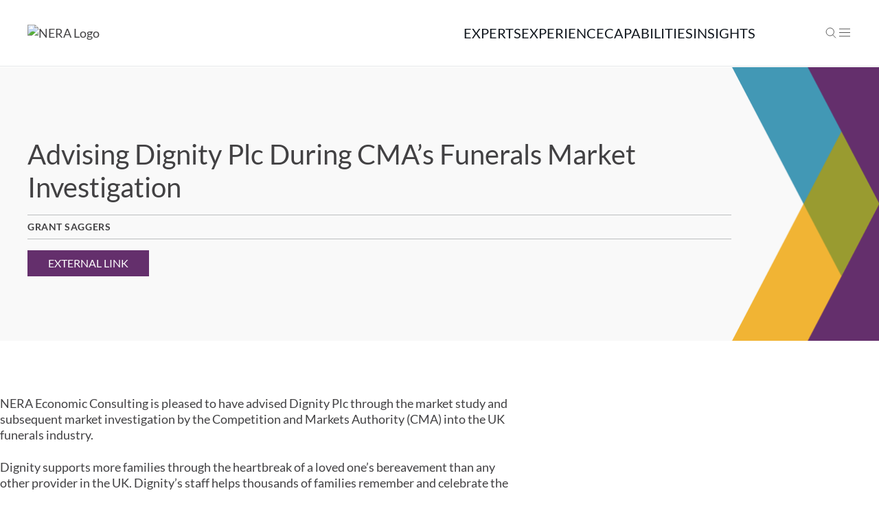

--- FILE ---
content_type: text/html;charset=utf-8
request_url: https://www.nera.com/experience/2020/nera-s-role-in-the-cma-s-funerals-market-investigation.html
body_size: 7385
content:

<!DOCTYPE HTML>
<html lang="en" hreflang="en">
    <head>
    <meta charset="UTF-8"/>
    <title>Advising Dignity Plc During CMA’s Funerals Market Investigation</title>
    <script defer="defer" type="text/javascript" src="https://rum.hlx.page/.rum/@adobe/helix-rum-js@%5E2/dist/rum-standalone.js" data-routing="env=prod,tier=publish,ams=Marsh McLennan Company"></script>
<script src="https://cmp.osano.com/16CFuWSuPfE35eNP/efbf690d-fba1-4ccd-a2f7-9293070febd1/osano.js"></script>
    
    <!-- Google Tag Manager -->
<script>(function(w,d,s,l,i){w[l]=w[l]||[];w[l].push({'gtm.start':
new Date().getTime(),event:'gtm.js'});var f=d.getElementsByTagName(s)[0],
j=d.createElement(s),dl=l!='dataLayer'?'&l='+l:'';j.async=true;j.src=
'https://www.googletagmanager.com/gtm.js?id='+i+dl;f.parentNode.insertBefore(j,f);
})(window,document,'script','dataLayer','GTM-K37G8HHV');</script>
<!-- End Google Tag Manager -->


    
    <link rel="preload" as="font" href="/etc.clientlibs/nera2/clientlibs/clientlib-site/resources/fonts/Lato-Bold.ttf" crossorigin/>
    <link rel="preload" as="font" href="/etc.clientlibs/nera2/clientlibs/clientlib-site/resources/fonts/Lato-Light.ttf" crossorigin/>
    <link rel="preload" as="font" href="/etc.clientlibs/nera2/clientlibs/clientlib-site/resources/fonts/Lato-Regular.ttf" crossorigin/>

    
    <meta name="description" content="During a Competition and Markets Authority (CMA) investigation into the funeral and crematoria markets, NERA supported Dignity Plc—a large crematoria and funeral services provider in the UK—through the investigation process. The CMA’s report was implemented in June 2021."/>
    <meta name="template" content="exp-template"/>
    <meta name="viewport" content="width=device-width, initial-scale=1"/>
    
    <meta name="google-site-verification" content="aOzzRd5vJc_33mp9HIGZYZMZc_5WJ3nBEh51B7-oW5g"/>

    
    
<link rel="canonical" href="http://www.nera.com/experience/2020/nera-s-role-in-the-cma-s-funerals-market-investigation.html"/>


    


<meta itemprop="image" content="https://fatca.mmc.com/etc.clientlibs/nera2/clientlibs/clientlib-site/resources/img/no-image.png"/>
<meta itemprop="name" content="Advising Dignity Plc During CMA’s Funerals Market Investigation"/>
<meta itemprop="description" content="During a Competition and Markets Authority (CMA) investigation into the funeral and crematoria markets, NERA supported Dignity Plc—a large crematoria and funeral services provider in the UK—through the investigation process. The CMA&#39;s report was implemented in June 2021."/>

<meta property="og:description" content="During a Competition and Markets Authority (CMA) investigation into the funeral and crematoria markets, NERA supported Dignity Plc—a large crematoria and funeral services provider in the UK—through the investigation process. The CMA&#39;s report was implemented in June 2021."/>
<meta name="image" property="og:image" content="https://fatca.mmc.com/etc.clientlibs/nera2/clientlibs/clientlib-site/resources/img/no-image.png"/>
<meta property="og:title" content="Advising Dignity Plc During CMA’s Funerals Market Investigation"/>
<meta name="title" property="og:type" content="article"/>
<meta property="og:url" content="http://www.nera.com/experience/2020/nera-s-role-in-the-cma-s-funerals-market-investigation.html"/>

<meta name="twitter:card" content="summary"/>
<meta name="twitter:description" content="During a Competition and Markets Authority (CMA) investigation into the funeral and crematoria markets, NERA supported Dignity Plc—a large crematoria and funeral services provider in the UK—through the investigation process. The CMA&#39;s report was implemented in June 2021."/>
<meta name="twitter:image" content="https://fatca.mmc.com/etc.clientlibs/nera2/clientlibs/clientlib-site/resources/img/no-image.png"/>
<meta name="twitter:site" content="@NERA_Economics"/>
<meta name="twitter:title" content="Advising Dignity Plc During CMA’s Funerals Market Investigation"/>

    
    
<script src="/etc.clientlibs/clientlibs/granite/clientlibrarymanager.min.4066faea2c14fde8235ed95b86add70c.js"></script>
<script>
  GraniteTiming.stamp('loaded /etc.clientlibs/clientlibs/granite/clientlibrarymanager.min.js');
</script>
<script src="/etc.clientlibs/nera2/clientlibs/clientlib-dependencies.min.d41d8cd98f00b204e9800998ecf8427e.js"></script>
<script>
  GraniteTiming.stamp('loaded /etc.clientlibs/nera2/clientlibs/clientlib-dependencies.min.js');
</script>



    
  
  <script src="/etc.clientlibs/nera2/clientlibs/clientlib-dependencies.min.d41d8cd98f00b204e9800998ecf8427e.js"></script>
<script src="/etc.clientlibs/nera2/clientlibs/clientlib-site.min.ef5c9d04285f2dc7dd0ed229e9e488dd.js" type="module"></script>



    
    
<link rel="stylesheet" href="/etc.clientlibs/nera2/clientlibs/clientlib-base.min.0247e1ffb16f11196fa34ec0db9145ad.css" type="text/css">



    
    
<link rel="stylesheet" href="/etc.clientlibs/nera2/clientlibs/clientlib-dependencies.min.d41d8cd98f00b204e9800998ecf8427e.css" type="text/css">
<link rel="stylesheet" href="/etc.clientlibs/nera2/clientlibs/clientlib-site.min.cee7fc1a51fff24101614491dfc50e09.css" type="text/css">





    
    
    

    

    

    
  
  <script src="/etc.clientlibs/nera2/clientlibs/clientlib-dependencies.min.d41d8cd98f00b204e9800998ecf8427e.js"></script>
<script src="/etc.clientlibs/nera2/clientlibs/clientlib-site.min.ef5c9d04285f2dc7dd0ed229e9e488dd.js" type="module"></script>



    
    

    
    
    <script async src="/etc.clientlibs/core/wcm/components/commons/datalayer/v1/clientlibs/core.wcm.components.commons.datalayer.v1.min.70264651675213ed7f7cc5a02a00f621.js"></script>
<script>
  GraniteTiming.stamp('loaded /etc.clientlibs/core/wcm/components/commons/datalayer/v1/clientlibs/core.wcm.components.commons.datalayer.v1.min.js');
</script>



    
    <link rel="icon" sizes="192x192" href="/etc.clientlibs/nera2/clientlibs/clientlib-site/resources/icon-192x192.png"/>
    <link rel="apple-touch-icon" sizes="180x180" href="/etc.clientlibs/nera2/clientlibs/clientlib-site/resources/apple-touch-icon-180x180.png"/>
    <link rel="apple-touch-icon" sizes="167x167" href="/etc.clientlibs/nera2/clientlibs/clientlib-site/resources/apple-touch-icon-167x167.png"/>
    <link rel="apple-touch-icon" sizes="152x152" href="/etc.clientlibs/nera2/clientlibs/clientlib-site/resources/apple-touch-icon-152x152.png"/>
    <link rel="apple-touch-icon" sizes="120x120" href="/etc.clientlibs/nera2/clientlibs/clientlib-site/resources/apple-touch-icon-120x120.png"/>
    <meta name="msapplication-square310x310logo" content="/etc.clientlibs/nera2/clientlibs/clientlib-site/resources/icon-310x310.png"/>
    <meta name="msapplication-wide310x150logo" content="/etc.clientlibs/nera2/clientlibs/clientlib-site/resources/icon-310x150.png"/>
    <meta name="msapplication-square150x150logo" content="/etc.clientlibs/nera2/clientlibs/clientlib-site/resources/icon-150x150.png"/>
    <meta name="msapplication-square70x70logo" content="/etc.clientlibs/nera2/clientlibs/clientlib-site/resources/icon-70x70.png"/>

    

</head>
    <body class="longformcontentpage page basicpage" id="longformcontentpage-19382a2335" data-cmp-data-layer-enabled>

         
		 <!-- Google Tag Manager (noscript) -->
<noscript><iframe src="https://www.googletagmanager.com/ns.html?id=GTM-K37G8HHV" height="0" width="0" style="display:none;visibility:hidden" title="analytics"></iframe></noscript>
<!-- End Google Tag Manager (noscript) -->


         <script>
          window.adobeDataLayer = window.adobeDataLayer || [];
          adobeDataLayer.push({
              page: JSON.parse("{\x22longformcontentpage\u002D19382a2335\x22:{\x22@type\x22:\x22nera2\/components\/pages\/longformcontentpage\x22,\x22repo:modifyDate\x22:\x222024\u002D02\u002D27T18:18:17Z\x22,\x22dc:title\x22:\x22Advising Dignity Plc During CMA’s Funerals Market Investigation\x22,\x22dc:description\x22:\x22During a Competition and Markets Authority (CMA) investigation into the funeral and crematoria markets, NERA supported Dignity Plc—a large crematoria and funeral services provider in the UK—through the investigation process. The CMA’s report was implemented in June 2021.\x22,\x22xdm:template\x22:\x22\/conf\/nera\/settings\/wcm\/templates\/exp\u002Dtemplate\x22,\x22xdm:language\x22:\x22en\x22,\x22xdm:tags\x22:[],\x22repo:path\x22:\x22\/content\/nera\/us\/en\/experience\/2020\/nera\u002Ds\u002Drole\u002Din\u002Dthe\u002Dcma\u002Ds\u002Dfunerals\u002Dmarket\u002Dinvestigation.html\x22}}"),
              event:'cmp:show',
              eventInfo: {
                  path: 'page.longformcontentpage\u002D19382a2335'
              }
          });
        </script>
        
        
            

<div class="cmp-page__skiptomaincontent">
    <a class="cmp-page__skiptomaincontent-link" href="#main">Skip to main content</a>
</div>

    <link rel="stylesheet" href="/etc.clientlibs/core/wcm/components/page/v2/page/clientlibs/site/skiptomaincontent.min.696ce9a06faa733b225ffb8c05f16db9.css" type="text/css">



            
<div class="root container responsivegrid">

    
    <div id="container-13f48e49b9" class="cmp-container">
        


<div class="aem-Grid aem-Grid--12 aem-Grid--default--12 ">
    
    <div class="experiencefragment aem-GridColumn aem-GridColumn--default--12">
<div id="experiencefragment-2237a079ef" class="cmp-experiencefragment cmp-experiencefragment--header">


    
    
    
    <div id="container-293fdff20b" class="cmp-container">
        
        <div class="globalheader"><div class="js-global-header-mount" data-logo='{"alt":"NERA Logo","title":"NERA","src":"/content/dam/nera/logos/headerlogo_538x280.png"}' data-search='{"searchBarHintText":"Search by name, keyword, or topics"}' data-nav-items='[{"label":"Experts","submenu":{"title":"Connect with a NERA expert today.","description":"Our team is comprised of hundreds of field-leading experts. Leverage their unparalleled experience and insights to meet your challenges head-on.","browseLinks":[{"label":"Browse all experts","href":"http://www.nera.com/experts"}],"pages":[]},"hasSearch":true,"searchPlaceholder":"Search experts","searchLink":"/content/nera/us/en/experts.html","apiConfig":{"indexes":{"insight":"nera_prod_insight","capability":"nera_prod_capability","expert":"nera_prod_expert","insight_date_desc":"nera_prod_insight_date_desc","page_date_desc":"nera_prod_page_date_desc","page":"nera_prod_page","experience":"nera_prod_experience","experience_date_desc":"nera_prod_experience_date_desc"}}},{"label":"Experience","submenu":{"title":"Explore NERA’s experience.","description":"Since 1961, NERA has advised clients facing a wide range of complex regulatory, legal, and market challenges. The breadth of our experience means our experts can provide exceptional insight into virtually every circumstance.","browseLinks":[{"label":"Browse all experience","href":"http://www.nera.com/experience"}],"pages":[]},"hasSearch":true,"searchPlaceholder":"Search our experience","searchLink":"/content/nera/us/en/experience.html","apiConfig":{"indexes":{"insight":"nera_prod_insight","capability":"nera_prod_capability","expert":"nera_prod_expert","insight_date_desc":"nera_prod_insight_date_desc","page_date_desc":"nera_prod_page_date_desc","page":"nera_prod_page","experience":"nera_prod_experience","experience_date_desc":"nera_prod_experience_date_desc"}}},{"label":"Capabilities","submenu":{"title":"Learn more about our capabilities.","description":"Our team provides analysis, testimony, and insight on issues arising in key sectors and industries. We bring academic rigor, objectivity, and real-world experience to bear on issues arising from competition, regulation, public policy, strategy, finance, and litigation.","browseLinks":[],"pages":[{"category":"Expertise","links":[{"label":"Antitrust and Competition","href":"http://www.nera.com/capabilities/antitrust-and-competition.html"},{"label":"Auctions","href":"http://www.nera.com/capabilities/auctions.html"},{"label":"Bankruptcy and Financial Distress","href":"http://www.nera.com/capabilities/bankruptcy-and-financial-distress.html"},{"label":"Consumer Protection","href":"http://www.nera.com/capabilities/consumer-protection.html"},{"label":"Intellectual Property","href":"http://www.nera.com/capabilities/intellectual-property.html"},{"label":"International Arbitration ","href":"http://www.nera.com/capabilities/international-arbitration.html"},{"label":"Labor and Employment","href":"http://www.nera.com/capabilities/labor-and-employment.html"},{"label":"Product Liability and Mass Torts","href":"http://www.nera.com/capabilities/product-liability-and-mass-torts.html"},{"label":"Securities and Finance","href":"http://www.nera.com/capabilities/securities-and-finance.html"},{"label":"Survey Research and Consumer Behavior","href":"http://www.nera.com/capabilities/survey-research-and-consumer-behavior.html"},{"label":"Transfer Pricing","href":"http://www.nera.com/capabilities/transfer-pricing.html"},{"label":"White Collar","href":"http://www.nera.com/capabilities/white-collar.html"}]},{"category":"Industries","links":[{"label":"Chemicals and Manufacturing","href":"http://www.nera.com/capabilities/chemicals-and-manufacturing.html"},{"label":"Communications and Internet ","href":"http://www.nera.com/capabilities/communications-and-internet-.html"},{"label":"Digital Platforms and Technology","href":"http://www.nera.com/capabilities/digital-platforms-and-technology.html"},{"label":"Environment and Natural Resources","href":"http://www.nera.com/capabilities/environment-and-natural-resources.html"},{"label":"Financial Institutions and Banking ","href":"http://www.nera.com/capabilities/financial-institutions-and-banking-.html"},{"label":"Healthcare","href":"http://www.nera.com/capabilities/healthcare.html"},{"label":"Insurance","href":"http://www.nera.com/capabilities/insurance.html"},{"label":"Life Sciences","href":"http://www.nera.com/capabilities/life-sciences.html"},{"label":"Media and Entertainment","href":"http://www.nera.com/capabilities/media-and-entertainment.html"},{"label":"Oil and Gas","href":"http://www.nera.com/capabilities/oil-and-gas.html"},{"label":"Power, Utilities, and Renewables ","href":"http://www.nera.com/capabilities/power--utilities--and-renewables-.html"},{"label":"Retail","href":"http://www.nera.com/capabilities/retail.html"},{"label":"Transport and Infrastructure ","href":"http://www.nera.com/capabilities/transport-and-infrastructure-.html"}]}]},"hasSearch":false,"apiConfig":{"indexes":{"insight":"nera_prod_insight","capability":"nera_prod_capability","expert":"nera_prod_expert","insight_date_desc":"nera_prod_insight_date_desc","page_date_desc":"nera_prod_page_date_desc","page":"nera_prod_page","experience":"nera_prod_experience","experience_date_desc":"nera_prod_experience_date_desc"}}},{"label":"Insights","submenu":{"title":"See our latest insights.","description":"Our experts regularly publish and share their views, insights, and analyses on key industries and emerging topics in leading journals, on nera.com, and during appearances at events including conferences and seminars.","browseLinks":[{"label":"Publications","href":"http://www.nera.com/insights/publications"},{"label":"Events","href":"http://www.nera.com/insights/events"}],"pages":[]},"hasSearch":false,"apiConfig":{"indexes":{"insight":"nera_prod_insight","capability":"nera_prod_capability","expert":"nera_prod_expert","insight_date_desc":"nera_prod_insight_date_desc","page_date_desc":"nera_prod_page_date_desc","page":"nera_prod_page","experience":"nera_prod_experience","experience_date_desc":"nera_prod_experience_date_desc"}}}]' data-utility-nav-items='[{"label":"Careers","href":"http://www.nera.com/why-nera"},{"label":"About","href":"http://www.nera.com/about"},{"label":"Locations","href":"http://www.nera.com/locations"},{"label":"Subscribe","href":"http://www.nera.com/subscribe"},{"label":"Search","href":"http://www.nera.com/search"},{"label":"Contact","href":"http://www.nera.com/contact"}]' data-social-links='[{"socialLinkUrl":"https://www.linkedin.com/company/5753","socialLinkTarget":"_blank","socialLinkIcon":"/content/dam/nera/logos/LinkedIn_black_140x140.png"}]'>
</div>

    

</div>

        
    </div>

</div>

    
</div>
<div class="container responsivegrid aem-GridColumn aem-GridColumn--default--12">

    
    <div id="container-2727a989a8" class="cmp-container">
        


<div class="aem-Grid aem-Grid--12 aem-Grid--default--12 ">
    
    <div class="container responsivegrid aem-GridColumn aem-GridColumn--default--12">

    
    
    
    <div id="container-c9dc304250" class="cmp-container">
        
        <div class="pageheader"><div class="page-header js-page-header">
  <div class="page-header__container">
    <div class="page-header__content js-page-header-content js-text--english page-header__content--active" data-language="english">
      <div class="page-header__eyebrow">
        
        
      </div>
      <h2 class="page-header__title">
        Advising Dignity Plc During CMA’s Funerals Market Investigation
      </h2>
      
      <div class="page-header__meta">
        <p class="page-header__people">
          <a href="/experts/s/grant-saggers.html">
              <span>Grant Saggers</span>
            </a>
        </p>
        
      </div>
      <div class="page-header__footer">
        <a class="btn page-header__btn btn--primary btn--sm" href="https://www.gov.uk/cma-cases/funerals-market-study" data-link-type="external" target="_blank">
          <span class="btn__label">External Link </span>
        </a>
        
      </div>
    </div>
    
    
    
  </div>
  <div class="page-header__accent-container">
    <picture>
      <source srcset="
          /etc.clientlibs/nera2/clientlibs/clientlib-site/resources/img/page-header-desktop.png
        " media="(min-width: 800px)"/>
      <img src="/etc.clientlibs/nera2/clientlibs/clientlib-site/resources/img/page-header-mobile.png" class="page-header__accent" alt="Splash of color"/>
    </picture>
  </div>
</div>
<div id="main"></div>
</div>

        
    </div>

</div>
<div class="container responsivegrid aem-GridColumn aem-GridColumn--default--12">

    
    <div id="container-0967b3c705" class="cmp-container">
        


<div class="aem-Grid aem-Grid--12 aem-Grid--default--12 ">
    
    <div class="languageselector aem-GridColumn aem-GridColumn--default--12"><div class="js-language-change-mount language-mount" data-languages='[{&quot;title&quot;:&quot;English&quot;,&quot;enName&quot;:&quot;english&quot;},{&quot;title&quot;:&quot;Español&quot;,&quot;enName&quot;:&quot;spanish&quot;},{&quot;title&quot;:&quot;Italiano&quot;,&quot;enName&quot;:&quot;italian&quot;},{&quot;title&quot;:&quot;Français&quot;,&quot;enName&quot;:&quot;french&quot;},{&quot;title&quot;:&quot;Deutsch&quot;,&quot;enName&quot;:&quot;german&quot;},{&quot;title&quot;:&quot;日本語&quot;,&quot;enName&quot;:&quot;japanese&quot;}]'></div>

</div>
<div class="text aem-GridColumn aem-GridColumn--default--12"><section class="text cmp-text" id="text-45adcf7d99">
    <header class="text__header">
    </header>
    <div class="rich-text text__content js-text">
        <div class="text__content__copy js-text__content__copy js-text--english text__content--active">
            <p>NERA Economic Consulting is pleased to have advised Dignity Plc through the market study and subsequent market investigation by the Competition and Markets Authority (CMA) into the UK funerals industry.</p>
<p>Dignity supports more families through the heartbreak of a loved one’s bereavement than any other provider in the UK. Dignity’s staff helps thousands of families remember and celebrate the lives of their lost loved ones with bespoke services and memorials. Dignity is the largest private provider of crematoria services in the UK, with more than 45 crematoria and cemeteries, and the second largest provider of funeral services with a national network of more than 820 funeral homes. It is the only listed company in the UK funerals sector.</p>
<p>The CMA investigated the funeral and crematoria markets to make sure that choice and competition were working well and vulnerable customers were protected. </p>
<p>As an empirically driven competition authority, the CMA analysed various aspects of the affected markets. NERA supported Dignity and its external legal advisors, Slaughter and May, through each stage of the process and the empirical analyses of the market investigation.</p>
<p>The UK funerals and crematoria markets are highly fragmented, with more than 3,000 independent funeral directors and over 350 crematoria (most of which are operated by public-sector local authorities). Almost all families want to tailor a service or memorial to celebrating their loved one in the way that suits them. Helping analyse the trends and developments of these markets, the interaction of private and public-sector players, the array of choices by customers, and then the impact of COVID-19 required significant data analysis and modelling.</p>

        </div>
    </div>
</section>

    

</div>
<div class="pullquote aem-GridColumn aem-GridColumn--default--12"><div>
   <aside class="pull-quote js-pull-quote" role="region">
      <div class="pull-quote__shape"></div>
      <div class="pull-quote__container js-pull-quote__container">
         <ol aria-live="polite" role="tablist" class="">
            <li id="slide0" aria-label="quote 0" tabindex="0" aria-selected="true" aria-hidden="false" class="pull-quote__content pull-quote--active" style="">
               <figure>
                  <blockquote class="pull-quote__quote">
                     <q class="js-pull-quote-quote">
                     <p>NERA helped the client respond to information requests, supported the drafting of key submissions and analyses, and gave evidence at site visits and hearings.</p>

                     </q>
                  </blockquote>
                  <figcaption>
                     <div class="pull-quote__name"></div>
                     <div class="pull-quote__affiliation"></div>
                  </figcaption>
               </figure>
            </li>
         </ol>
      </div>
      
   </aside>
</div>

    

</div>
<div class="text aem-GridColumn aem-GridColumn--default--12"><section class="text cmp-text" id="text-fbda29e0df">
    <header class="text__header">
    </header>
    <div class="rich-text text__content js-text">
        <div class="text__content__copy js-text__content__copy js-text--english text__content--active">
            <p>NERA’s economic advice covered issues on customer choice, pricing and profitability, investment incentives and entry analysis, and the impact of the pandemic disruptions. NERA helped the client respond to information requests, supported the drafting of key submissions and analyses, and gave evidence at site visits and hearings. </p>
<p>Following more than two years of study and investigation, the CMA published its final report in December 2020 and implemented its remedies package in June 2021.  </p>
<p>The CMA’s report recognises the crucial role and support that funeral directors and crematoria providers offer to UK citizens. It recognises the important role that Dignity and other private providers play in delivering high-quality services and necessary investment. Dignity welcomed the CMA’s proposed remedies to make certain that parts of the market work better for consumers, increasing price and information transparency. The CMA will continue to monitor the sector given its crucial role.</p>

        </div>
    </div>
</section>

    

</div>
<div class="relatedfiles aem-GridColumn aem-GridColumn--default--12"><div>
   
</div>

    

</div>
<div class="relatedpeople aem-GridColumn aem-GridColumn--default--12">
  <section class="related-people">
    <h2>Experts</h2>
    <div class="related-people__container">
      <div class="person">
        <figure class="person__img">
          <a href="/experts/s/grant-saggers.html" aria-label="Profile link to Grant Saggers, MPhil"><img src="/content/dam/nera/fragments/people/S/grant-saggers/_jcr_content/thumbnail.png?_=1700173193699" alt="Grant"/></a>
          
        </figure>
        <div class="person__about">
          <div class="person__name">
            <a href="/experts/s/grant-saggers.html">Grant Saggers, MPhil</a>
            
          </div>
          <div class="person__job">
            Senior Managing Director
          </div>
          
          <div class="person__email">
            <a href="mailto:grant.saggers@nera.com">Email</a>
          </div>
        </div>
      </div>
    </div>
  </section>


    

</div>
<div class="relatedcontent aem-GridColumn aem-GridColumn--default--12">

    

</div>
<div class="relatedcapibilities relatedcapabilities--horizontal aem-GridColumn aem-GridColumn--default--12">
   <div class="related-capabilities js-related-capabilities">
      <div class="related-capabilities__category js-related-capabilities-category">
         <p class="related-capabilities__category-label">Related Expertise</p>
         <ul class="related-capabilities__links js-related-capabilities-links">
            <li class="related-capabilities__link js-related-capabilities-link">
               <a href="/capabilities/antitrust-and-competition.html"><span>Antitrust and Competition</span></a>
            </li>
         </ul>
      </div>
      <div class="related-capabilities__category js-related-capabilities-category">
         <p class="related-capabilities__category-label">Related Industries</p>
         <ul class="related-capabilities__links js-related-capabilities-links">
            <li class="related-capabilities__link js-related-capabilities-link">
               <a href="/capabilities/retail.html"><span>Retail</span></a>
            </li>
         </ul>
      </div>
   </div>


    

</div>
<div class="relatedcontent aem-GridColumn aem-GridColumn--default--12">

    

</div>
<div class="relatednews aem-GridColumn aem-GridColumn--default--12">

    

</div>

    
</div>

    </div>

    
</div>

    
</div>

    </div>

    
</div>
<div class="experiencefragment aem-GridColumn aem-GridColumn--default--12">
<div id="experiencefragment-a54637a335" class="cmp-experiencefragment cmp-experiencefragment--footer">


    
    <div id="container-8d6a632c0d" class="cmp-container">
        


<div class="aem-Grid aem-Grid--12 aem-Grid--default--12 ">
    
    <div class="globalfooter aem-GridColumn aem-GridColumn--default--12"><div>
    <footer class="global-footer">
        <div class="global-footer__row global-footer__row__top global-footer__container">
            <div class="global-footer__col global-footer__row global-footer__row__links">
                <div class="global-footer__col">
                    <a aria-label="navigate to root site" href="/">
                        <img class="global-footer__logo" src="/content/dam/nera/logos/Nera%20Footer%20Logo%202.png" alt="Logo" width="279"/></img>
                    </a>
                </div>
                <nav class="global-footer__col global-footer__col__links" aria-label="site-links">
                    <ul class="global-footer__links" aria-label="site links">
                        <li>
                            <a href="/experts.html" target="_self">
                                Experts
                            </a>
                        </li>
                    
                        <li>
                            <a href="/experience.html" target="_self">
                                Experience
                            </a>
                        </li>
                    
                        <li>
                            <a href="/capabilities.html" target="_self">
                                Capabilities
                            </a>
                        </li>
                    
                        <li>
                            <a href="/insights.html" target="_self">
                                Insights
                            </a>
                        </li>
                    
                        <li>
                            <a href="/why-nera.html" target="_self">
                                Careers
                            </a>
                        </li>
                    
                        <li>
                            <a href="/about.html" target="_self">
                                About
                            </a>
                        </li>
                    
                        <li>
                            <a href="/locations.html" target="_self">
                                Locations
                            </a>
                        </li>
                    
                        <li>
                            <a href="/contact.html" target="_self">
                                Contact
                            </a>
                        </li>
                    </ul>
                </nav>
            </div>
            <div class="global-footer__col global-footer__subscribe">
                <a class="btn btn--primary btn__footer" href="/subscribe.html" target="_self">
                    <span class="btn__label">
                        Subscribe
                        <span class="global-footer--sr-only">To Our Newsletter</span>
                    </span>
                </a>
            </div>
        </div>
        <div class="global-footer__row global-footer__container">
            <div class="global-footer__col global-footer__social">
                <p>Connect with us.</p>
                <ul>
                    <li data-sy-test="/content/dam/nera/logos/LinkedIn.png">
                        <a href="https://www.linkedin.com/company/nera-economic-consulting/" target="external" rel="noreferrer">
                            <img src="/content/dam/nera/logos/LinkedIn.png" alt="twitter" height="20" width="20" class="global-footer__social__icon"/>
                        </a>
                    </li>
                </ul>
            </div>
        </div>
        <div class="global-footer__row global-footer__container">
            <div class="global-footer__col">
                <div class="global-footer__divider"></div>
            </div>
        </div>
        <div class="global-footer__row global-footer__row__bottom global-footer__copyright global-footer__container">
            <div class="global-footer__col global-footer__copyright__year">
                © 2026 National Economic Research Associates, Inc.
            </div>
            <nav class="global-footer__col global-footer__copyright__nav" aria-label="footer-links">
                <ul>
                    <li><a href="/terms-of-use.html" target="_blank">Terms of Use</a></li>
                    
                
                    <li><a href="/privacy-notice.html" target="_blank">Privacy Notice</a></li>
                    
                
                    <li><a href="/cookies-notice.html" target="_blank">Cookies Notice</a></li>
                    <li>
                        <a href="#" onclick="Osano.cm.showDrawer('osano-cm-dom-info-dialog-open')">Manage Cookies</a>
                    </li>
                </ul>
            </nav>
        </div>
    </footer>

</div>

    

</div>

    
</div>

    </div>

    
</div>

    
</div>

    
</div>

    </div>

    
</div>


            
    
    <script src="/etc.clientlibs/core/wcm/components/commons/site/clientlibs/container.min.0a6aff292f5cc42142779cde92054524.js"></script>
<script>
  GraniteTiming.stamp('loaded /etc.clientlibs/core/wcm/components/commons/site/clientlibs/container.min.js');
</script>
<script src="/etc.clientlibs/nera2/clientlibs/clientlib-base.min.d811c665c3cdf88357dbe0fd18b91397.js"></script>
<script>
  GraniteTiming.stamp('loaded /etc.clientlibs/nera2/clientlibs/clientlib-base.min.js');
</script>


    

    
    




    

    

    
    

        
    </body>
</html>


--- FILE ---
content_type: text/css;charset=utf-8
request_url: https://www.nera.com/etc.clientlibs/nera2/clientlibs/clientlib-site.min.cee7fc1a51fff24101614491dfc50e09.css
body_size: 26719
content:
@charset "UTF-8";.full-content--1200{inline-size:100%;margin-inline:auto;max-inline-size:1200px!important}@media (min-width: 1200px){.full-content--1200{padding-inline:0}}.full-content--1600{inline-size:100%;margin-inline:auto;max-inline-size:1600px!important}@media (min-width: 1600px){.full-content--1600{padding-inline:0}}a,.link{text-decoration:none;color:var(--c-txt-base);text-decoration-skip-ink:none}a:hover,.link:hover{text-decoration:underline;text-decoration-color:var(--c-gold);text-decoration-thickness:2px;text-underline-offset:4px}a:hover u,.link:hover u{text-decoration:inherit}a[href=""]:hover,a:not([href]):hover{text-decoration:none}a[href=""].link-disabled:hover,a:not([href]).link-disabled:hover{cursor:not-allowed;pointer-events:none}.link--arrow{position:relative;right:0;display:inline-block;vertical-align:middle}.link--arrow:after{display:inline-block;height:16px;width:16px;vertical-align:middle;background-color:var(--c-purple-700);background-size:cover;content:"";transition:all .3s ease-in-out}.link--arrow:hover:after,.link--arrow:focus:after{background-color:var(--c-black)}.link--arrow:after{margin-inline-start:4px;-webkit-mask-image:url('data:image/svg+xml;utf8,<svg viewBox="0 0 16 16" fill="none" xmlns="http://www.w3.org/2000/svg"><path d="M8 0 6.59 1.41 12.17 7H0v2h12.17l-5.58 5.59L8 16l8-8-8-8Z" fill="currentColor" /></svg>')}.link--arrow:hover:after{margin-inline-start:8px}a[data-link-type=external]{position:relative;right:0;display:inline-block;vertical-align:middle;gap:2px}a[data-link-type=external]:after{display:inline-block;height:16px;width:16px;vertical-align:middle;background-color:var(--c-purple-700);background-size:cover;content:"";transition:all .3s ease-in-out}a[data-link-type=external]:hover:after,a[data-link-type=external]:focus:after{background-color:var(--c-black)}a[data-link-type=external]:after{-webkit-mask-image:url('data:image/svg+xml;utf8,<svg viewBox="0 0 24 24" fill="none" xmlns="http://www.w3.org/2000/svg"><path d="M9 5v2h6.59L4 18.59 5.41 20 17 8.41V15h2V5H9Z" fill="currentColor" /></svg>')}a[data-link-type=external].btn:not(.related-news__more--mobile)[data-link-type=external]:after{display:none}a.image-hover picture img,a.image-hover img{transition:transform .3s ease}a.image-hover picture img:hover,a.image-hover img:hover{transform:scale(1.1)}:root{--c-black: #12181f;--c-white: #ffffff;--c-grey: #323232;--c-grey-900: #424143;--c-grey-800: #6d6e71;--c-grey-700: #939598;--c-grey-600: #bcbec0;--c-grey-500: #e6e7e8;--c-grey-400: #f9f9f9;--c-purple: #642f6c;--c-purple-900: #4f2555;--c-purple-800: #a17ea4;--c-purple-700: #c8b2c9;--c-purple-600: #dfd2df;--c-purple-500: #eee7ee;--c-purple-400: #f7f3f7;--c-blue: #326295;--c-blue-900: #203f61;--c-blue-600: #869cbe;--c-teal: #4298b5;--c-teal-900: #2f6c82;--c-teal-600: #92bfd1;--c-green: #286140;--c-green-900: #094724;--c-green-600: #839c89;--c-olive: #999b30;--c-olive-900: #67682c;--c-olive-600: #c3c184;--c-copper: #d76b00;--c-copper-900: #964d22;--c-copper-600: #d29b72;--c-gold: #f1b434;--c-gold-900: #d3902e;--c-gold-600: #f9d293;--c-transparent-black-25: rgba(0, 0, 0, .25);--c-transparent-black-50: rgba(0, 0, 0, .5);--c-transparent-black-75: rgba(0, 0, 0, .75);--c-transparent-white-25: rgba(225, 225, 225, .25);--c-transparent-white-50: rgba(225, 225, 225, .5);--c-transparent-white-75: rgba(225, 225, 225, .75);--c-theme-primary: var(--c-black);--c-theme-secondary: var(--c-purple);--c-txt-base: var(--c-grey-900);--c-txt-blue: var(--c-blue);--c-default-privacy-modal-bg-color: var(--c-purple-900);--c-default-txt-color: var(--c-white);--c-privacy-modal-bg-color: var(--c-default-privacy-modal-bg-color);--c-privacy-modal-txt-color: var(--c-default-txt-color);--c-default-cookies-bg-color: var(--c-purple-900);--c-default-cookies-txt-color: var(--c-white);--c-default-cookies-bl-color: var(--c-purple);--c-default-link-color: var(--c-gold);--c-privacy-link-color: var(--c-default-link-color);--c-default-bg-color: var(--c-purple);--c-hero-bg-color: var(--c-white);--c-hero-first-title-color: var(--c-olive);--c-hero-second-title-color: var(--c-blue);--c-hero-third-title-color: var(--c-gold)}.horizontal-divider{border-top:1px solid var(--c-txt-base);width:1rem;margin:0 auto}.vertical-divider{border-left:1px solid var(--c-txt-base);height:1em}*:focus{outline:2px solid var(--c-gold)}@font-face{font-display:swap;font-family:Lato;font-style:normal;font-weight:400;src:url(../../../etc.clientlibs/nera2/clientlibs/clientlib-site/resources/fonts/Lato-Regular.ttf) format("truetype")}@font-face{font-display:swap;font-family:Lato;font-style:normal;font-weight:300;src:url(../../../etc.clientlibs/nera2/clientlibs/clientlib-site/resources/fonts/Lato-Light.ttf) format("truetype")}@font-face{font-display:swap;font-family:Lato;font-style:normal;font-weight:700;src:url(../../../etc.clientlibs/nera2/clientlibs/clientlib-site/resources/fonts/Lato-Bold.ttf) format("truetype")}@font-face{font-display:swap;font-family:Lato;font-style:italic;font-weight:400;src:url(../../../etc.clientlibs/nera2/clientlibs/clientlib-site/resources/fonts/Lato-Italic.ttf) format("truetype")}:root{--font-primary: "Lato", sans-serif}sup{font-size:75%;vertical-align:top}.aem-Grid{display:block;width:100%}.aem-Grid:before,.aem-Grid:after{display:table;content:" "}.aem-Grid:after{clear:both}.aem-Grid-newComponent{clear:both;margin:0}.aem-GridColumn{box-sizing:border-box;clear:both}.aem-GridShowHidden>.aem-Grid>.aem-GridColumn{display:block!important}.aem-Grid.aem-Grid--1>.aem-GridColumn.aem-GridColumn--default--1{width:100%;clear:none;float:left}.aem-Grid.aem-Grid--1>.aem-GridColumn.aem-GridColumn--offset--default--0{margin-left:0%}.aem-Grid.aem-Grid--1>.aem-GridColumn.aem-GridColumn--offset--default--1{margin-left:100%}.aem-Grid.aem-Grid--2>.aem-GridColumn.aem-GridColumn--default--1{width:50%;clear:none;float:left}.aem-Grid.aem-Grid--2>.aem-GridColumn.aem-GridColumn--default--2{width:100%;clear:none;float:left}.aem-Grid.aem-Grid--2>.aem-GridColumn.aem-GridColumn--offset--default--0{margin-left:0%}.aem-Grid.aem-Grid--2>.aem-GridColumn.aem-GridColumn--offset--default--1{margin-left:50%}.aem-Grid.aem-Grid--2>.aem-GridColumn.aem-GridColumn--offset--default--2{margin-left:100%}.aem-Grid.aem-Grid--3>.aem-GridColumn.aem-GridColumn--default--1{width:33.33333333%;clear:none;float:left}.aem-Grid.aem-Grid--3>.aem-GridColumn.aem-GridColumn--default--2{width:66.66666667%;clear:none;float:left}.aem-Grid.aem-Grid--3>.aem-GridColumn.aem-GridColumn--default--3{width:100%;clear:none;float:left}.aem-Grid.aem-Grid--3>.aem-GridColumn.aem-GridColumn--offset--default--0{margin-left:0%}.aem-Grid.aem-Grid--3>.aem-GridColumn.aem-GridColumn--offset--default--1{margin-left:33.33333333%}.aem-Grid.aem-Grid--3>.aem-GridColumn.aem-GridColumn--offset--default--2{margin-left:66.66666667%}.aem-Grid.aem-Grid--3>.aem-GridColumn.aem-GridColumn--offset--default--3{margin-left:100%}.aem-Grid.aem-Grid--4>.aem-GridColumn.aem-GridColumn--default--1{width:25%;clear:none;float:left}.aem-Grid.aem-Grid--4>.aem-GridColumn.aem-GridColumn--default--2{width:50%;clear:none;float:left}.aem-Grid.aem-Grid--4>.aem-GridColumn.aem-GridColumn--default--3{width:75%;clear:none;float:left}.aem-Grid.aem-Grid--4>.aem-GridColumn.aem-GridColumn--default--4{width:100%;clear:none;float:left}.aem-Grid.aem-Grid--4>.aem-GridColumn.aem-GridColumn--offset--default--0{margin-left:0%}.aem-Grid.aem-Grid--4>.aem-GridColumn.aem-GridColumn--offset--default--1{margin-left:25%}.aem-Grid.aem-Grid--4>.aem-GridColumn.aem-GridColumn--offset--default--2{margin-left:50%}.aem-Grid.aem-Grid--4>.aem-GridColumn.aem-GridColumn--offset--default--3{margin-left:75%}.aem-Grid.aem-Grid--4>.aem-GridColumn.aem-GridColumn--offset--default--4{margin-left:100%}.aem-Grid.aem-Grid--5>.aem-GridColumn.aem-GridColumn--default--1{width:20%;clear:none;float:left}.aem-Grid.aem-Grid--5>.aem-GridColumn.aem-GridColumn--default--2{width:40%;clear:none;float:left}.aem-Grid.aem-Grid--5>.aem-GridColumn.aem-GridColumn--default--3{width:60%;clear:none;float:left}.aem-Grid.aem-Grid--5>.aem-GridColumn.aem-GridColumn--default--4{width:80%;clear:none;float:left}.aem-Grid.aem-Grid--5>.aem-GridColumn.aem-GridColumn--default--5{width:100%;clear:none;float:left}.aem-Grid.aem-Grid--5>.aem-GridColumn.aem-GridColumn--offset--default--0{margin-left:0%}.aem-Grid.aem-Grid--5>.aem-GridColumn.aem-GridColumn--offset--default--1{margin-left:20%}.aem-Grid.aem-Grid--5>.aem-GridColumn.aem-GridColumn--offset--default--2{margin-left:40%}.aem-Grid.aem-Grid--5>.aem-GridColumn.aem-GridColumn--offset--default--3{margin-left:60%}.aem-Grid.aem-Grid--5>.aem-GridColumn.aem-GridColumn--offset--default--4{margin-left:80%}.aem-Grid.aem-Grid--5>.aem-GridColumn.aem-GridColumn--offset--default--5{margin-left:100%}.aem-Grid.aem-Grid--6>.aem-GridColumn.aem-GridColumn--default--1{width:16.66666667%;clear:none;float:left}.aem-Grid.aem-Grid--6>.aem-GridColumn.aem-GridColumn--default--2{width:33.33333333%;clear:none;float:left}.aem-Grid.aem-Grid--6>.aem-GridColumn.aem-GridColumn--default--3{width:50%;clear:none;float:left}.aem-Grid.aem-Grid--6>.aem-GridColumn.aem-GridColumn--default--4{width:66.66666667%;clear:none;float:left}.aem-Grid.aem-Grid--6>.aem-GridColumn.aem-GridColumn--default--5{width:83.33333333%;clear:none;float:left}.aem-Grid.aem-Grid--6>.aem-GridColumn.aem-GridColumn--default--6{width:100%;clear:none;float:left}.aem-Grid.aem-Grid--6>.aem-GridColumn.aem-GridColumn--offset--default--0{margin-left:0%}.aem-Grid.aem-Grid--6>.aem-GridColumn.aem-GridColumn--offset--default--1{margin-left:16.66666667%}.aem-Grid.aem-Grid--6>.aem-GridColumn.aem-GridColumn--offset--default--2{margin-left:33.33333333%}.aem-Grid.aem-Grid--6>.aem-GridColumn.aem-GridColumn--offset--default--3{margin-left:50%}.aem-Grid.aem-Grid--6>.aem-GridColumn.aem-GridColumn--offset--default--4{margin-left:66.66666667%}.aem-Grid.aem-Grid--6>.aem-GridColumn.aem-GridColumn--offset--default--5{margin-left:83.33333333%}.aem-Grid.aem-Grid--6>.aem-GridColumn.aem-GridColumn--offset--default--6{margin-left:100%}.aem-Grid.aem-Grid--7>.aem-GridColumn.aem-GridColumn--default--1{width:14.28571429%;clear:none;float:left}.aem-Grid.aem-Grid--7>.aem-GridColumn.aem-GridColumn--default--2{width:28.57142857%;clear:none;float:left}.aem-Grid.aem-Grid--7>.aem-GridColumn.aem-GridColumn--default--3{width:42.85714286%;clear:none;float:left}.aem-Grid.aem-Grid--7>.aem-GridColumn.aem-GridColumn--default--4{width:57.14285714%;clear:none;float:left}.aem-Grid.aem-Grid--7>.aem-GridColumn.aem-GridColumn--default--5{width:71.42857143%;clear:none;float:left}.aem-Grid.aem-Grid--7>.aem-GridColumn.aem-GridColumn--default--6{width:85.71428571%;clear:none;float:left}.aem-Grid.aem-Grid--7>.aem-GridColumn.aem-GridColumn--default--7{width:100%;clear:none;float:left}.aem-Grid.aem-Grid--7>.aem-GridColumn.aem-GridColumn--offset--default--0{margin-left:0%}.aem-Grid.aem-Grid--7>.aem-GridColumn.aem-GridColumn--offset--default--1{margin-left:14.28571429%}.aem-Grid.aem-Grid--7>.aem-GridColumn.aem-GridColumn--offset--default--2{margin-left:28.57142857%}.aem-Grid.aem-Grid--7>.aem-GridColumn.aem-GridColumn--offset--default--3{margin-left:42.85714286%}.aem-Grid.aem-Grid--7>.aem-GridColumn.aem-GridColumn--offset--default--4{margin-left:57.14285714%}.aem-Grid.aem-Grid--7>.aem-GridColumn.aem-GridColumn--offset--default--5{margin-left:71.42857143%}.aem-Grid.aem-Grid--7>.aem-GridColumn.aem-GridColumn--offset--default--6{margin-left:85.71428571%}.aem-Grid.aem-Grid--7>.aem-GridColumn.aem-GridColumn--offset--default--7{margin-left:100%}.aem-Grid.aem-Grid--8>.aem-GridColumn.aem-GridColumn--default--1{width:12.5%;clear:none;float:left}.aem-Grid.aem-Grid--8>.aem-GridColumn.aem-GridColumn--default--2{width:25%;clear:none;float:left}.aem-Grid.aem-Grid--8>.aem-GridColumn.aem-GridColumn--default--3{width:37.5%;clear:none;float:left}.aem-Grid.aem-Grid--8>.aem-GridColumn.aem-GridColumn--default--4{width:50%;clear:none;float:left}.aem-Grid.aem-Grid--8>.aem-GridColumn.aem-GridColumn--default--5{width:62.5%;clear:none;float:left}.aem-Grid.aem-Grid--8>.aem-GridColumn.aem-GridColumn--default--6{width:75%;clear:none;float:left}.aem-Grid.aem-Grid--8>.aem-GridColumn.aem-GridColumn--default--7{width:87.5%;clear:none;float:left}.aem-Grid.aem-Grid--8>.aem-GridColumn.aem-GridColumn--default--8{width:100%;clear:none;float:left}.aem-Grid.aem-Grid--8>.aem-GridColumn.aem-GridColumn--offset--default--0{margin-left:0%}.aem-Grid.aem-Grid--8>.aem-GridColumn.aem-GridColumn--offset--default--1{margin-left:12.5%}.aem-Grid.aem-Grid--8>.aem-GridColumn.aem-GridColumn--offset--default--2{margin-left:25%}.aem-Grid.aem-Grid--8>.aem-GridColumn.aem-GridColumn--offset--default--3{margin-left:37.5%}.aem-Grid.aem-Grid--8>.aem-GridColumn.aem-GridColumn--offset--default--4{margin-left:50%}.aem-Grid.aem-Grid--8>.aem-GridColumn.aem-GridColumn--offset--default--5{margin-left:62.5%}.aem-Grid.aem-Grid--8>.aem-GridColumn.aem-GridColumn--offset--default--6{margin-left:75%}.aem-Grid.aem-Grid--8>.aem-GridColumn.aem-GridColumn--offset--default--7{margin-left:87.5%}.aem-Grid.aem-Grid--8>.aem-GridColumn.aem-GridColumn--offset--default--8{margin-left:100%}.aem-Grid.aem-Grid--9>.aem-GridColumn.aem-GridColumn--default--1{width:11.11111111%;clear:none;float:left}.aem-Grid.aem-Grid--9>.aem-GridColumn.aem-GridColumn--default--2{width:22.22222222%;clear:none;float:left}.aem-Grid.aem-Grid--9>.aem-GridColumn.aem-GridColumn--default--3{width:33.33333333%;clear:none;float:left}.aem-Grid.aem-Grid--9>.aem-GridColumn.aem-GridColumn--default--4{width:44.44444444%;clear:none;float:left}.aem-Grid.aem-Grid--9>.aem-GridColumn.aem-GridColumn--default--5{width:55.55555556%;clear:none;float:left}.aem-Grid.aem-Grid--9>.aem-GridColumn.aem-GridColumn--default--6{width:66.66666667%;clear:none;float:left}.aem-Grid.aem-Grid--9>.aem-GridColumn.aem-GridColumn--default--7{width:77.77777778%;clear:none;float:left}.aem-Grid.aem-Grid--9>.aem-GridColumn.aem-GridColumn--default--8{width:88.88888889%;clear:none;float:left}.aem-Grid.aem-Grid--9>.aem-GridColumn.aem-GridColumn--default--9{width:100%;clear:none;float:left}.aem-Grid.aem-Grid--9>.aem-GridColumn.aem-GridColumn--offset--default--0{margin-left:0%}.aem-Grid.aem-Grid--9>.aem-GridColumn.aem-GridColumn--offset--default--1{margin-left:11.11111111%}.aem-Grid.aem-Grid--9>.aem-GridColumn.aem-GridColumn--offset--default--2{margin-left:22.22222222%}.aem-Grid.aem-Grid--9>.aem-GridColumn.aem-GridColumn--offset--default--3{margin-left:33.33333333%}.aem-Grid.aem-Grid--9>.aem-GridColumn.aem-GridColumn--offset--default--4{margin-left:44.44444444%}.aem-Grid.aem-Grid--9>.aem-GridColumn.aem-GridColumn--offset--default--5{margin-left:55.55555556%}.aem-Grid.aem-Grid--9>.aem-GridColumn.aem-GridColumn--offset--default--6{margin-left:66.66666667%}.aem-Grid.aem-Grid--9>.aem-GridColumn.aem-GridColumn--offset--default--7{margin-left:77.77777778%}.aem-Grid.aem-Grid--9>.aem-GridColumn.aem-GridColumn--offset--default--8{margin-left:88.88888889%}.aem-Grid.aem-Grid--9>.aem-GridColumn.aem-GridColumn--offset--default--9{margin-left:100%}.aem-Grid.aem-Grid--10>.aem-GridColumn.aem-GridColumn--default--1{width:10%;clear:none;float:left}.aem-Grid.aem-Grid--10>.aem-GridColumn.aem-GridColumn--default--2{width:20%;clear:none;float:left}.aem-Grid.aem-Grid--10>.aem-GridColumn.aem-GridColumn--default--3{width:30%;clear:none;float:left}.aem-Grid.aem-Grid--10>.aem-GridColumn.aem-GridColumn--default--4{width:40%;clear:none;float:left}.aem-Grid.aem-Grid--10>.aem-GridColumn.aem-GridColumn--default--5{width:50%;clear:none;float:left}.aem-Grid.aem-Grid--10>.aem-GridColumn.aem-GridColumn--default--6{width:60%;clear:none;float:left}.aem-Grid.aem-Grid--10>.aem-GridColumn.aem-GridColumn--default--7{width:70%;clear:none;float:left}.aem-Grid.aem-Grid--10>.aem-GridColumn.aem-GridColumn--default--8{width:80%;clear:none;float:left}.aem-Grid.aem-Grid--10>.aem-GridColumn.aem-GridColumn--default--9{width:90%;clear:none;float:left}.aem-Grid.aem-Grid--10>.aem-GridColumn.aem-GridColumn--default--10{width:100%;clear:none;float:left}.aem-Grid.aem-Grid--10>.aem-GridColumn.aem-GridColumn--offset--default--0{margin-left:0%}.aem-Grid.aem-Grid--10>.aem-GridColumn.aem-GridColumn--offset--default--1{margin-left:10%}.aem-Grid.aem-Grid--10>.aem-GridColumn.aem-GridColumn--offset--default--2{margin-left:20%}.aem-Grid.aem-Grid--10>.aem-GridColumn.aem-GridColumn--offset--default--3{margin-left:30%}.aem-Grid.aem-Grid--10>.aem-GridColumn.aem-GridColumn--offset--default--4{margin-left:40%}.aem-Grid.aem-Grid--10>.aem-GridColumn.aem-GridColumn--offset--default--5{margin-left:50%}.aem-Grid.aem-Grid--10>.aem-GridColumn.aem-GridColumn--offset--default--6{margin-left:60%}.aem-Grid.aem-Grid--10>.aem-GridColumn.aem-GridColumn--offset--default--7{margin-left:70%}.aem-Grid.aem-Grid--10>.aem-GridColumn.aem-GridColumn--offset--default--8{margin-left:80%}.aem-Grid.aem-Grid--10>.aem-GridColumn.aem-GridColumn--offset--default--9{margin-left:90%}.aem-Grid.aem-Grid--10>.aem-GridColumn.aem-GridColumn--offset--default--10{margin-left:100%}.aem-Grid.aem-Grid--11>.aem-GridColumn.aem-GridColumn--default--1{width:9.09090909%;clear:none;float:left}.aem-Grid.aem-Grid--11>.aem-GridColumn.aem-GridColumn--default--2{width:18.18181818%;clear:none;float:left}.aem-Grid.aem-Grid--11>.aem-GridColumn.aem-GridColumn--default--3{width:27.27272727%;clear:none;float:left}.aem-Grid.aem-Grid--11>.aem-GridColumn.aem-GridColumn--default--4{width:36.36363636%;clear:none;float:left}.aem-Grid.aem-Grid--11>.aem-GridColumn.aem-GridColumn--default--5{width:45.45454545%;clear:none;float:left}.aem-Grid.aem-Grid--11>.aem-GridColumn.aem-GridColumn--default--6{width:54.54545455%;clear:none;float:left}.aem-Grid.aem-Grid--11>.aem-GridColumn.aem-GridColumn--default--7{width:63.63636364%;clear:none;float:left}.aem-Grid.aem-Grid--11>.aem-GridColumn.aem-GridColumn--default--8{width:72.72727273%;clear:none;float:left}.aem-Grid.aem-Grid--11>.aem-GridColumn.aem-GridColumn--default--9{width:81.81818182%;clear:none;float:left}.aem-Grid.aem-Grid--11>.aem-GridColumn.aem-GridColumn--default--10{width:90.90909091%;clear:none;float:left}.aem-Grid.aem-Grid--11>.aem-GridColumn.aem-GridColumn--default--11{width:100%;clear:none;float:left}.aem-Grid.aem-Grid--11>.aem-GridColumn.aem-GridColumn--offset--default--0{margin-left:0%}.aem-Grid.aem-Grid--11>.aem-GridColumn.aem-GridColumn--offset--default--1{margin-left:9.09090909%}.aem-Grid.aem-Grid--11>.aem-GridColumn.aem-GridColumn--offset--default--2{margin-left:18.18181818%}.aem-Grid.aem-Grid--11>.aem-GridColumn.aem-GridColumn--offset--default--3{margin-left:27.27272727%}.aem-Grid.aem-Grid--11>.aem-GridColumn.aem-GridColumn--offset--default--4{margin-left:36.36363636%}.aem-Grid.aem-Grid--11>.aem-GridColumn.aem-GridColumn--offset--default--5{margin-left:45.45454545%}.aem-Grid.aem-Grid--11>.aem-GridColumn.aem-GridColumn--offset--default--6{margin-left:54.54545455%}.aem-Grid.aem-Grid--11>.aem-GridColumn.aem-GridColumn--offset--default--7{margin-left:63.63636364%}.aem-Grid.aem-Grid--11>.aem-GridColumn.aem-GridColumn--offset--default--8{margin-left:72.72727273%}.aem-Grid.aem-Grid--11>.aem-GridColumn.aem-GridColumn--offset--default--9{margin-left:81.81818182%}.aem-Grid.aem-Grid--11>.aem-GridColumn.aem-GridColumn--offset--default--10{margin-left:90.90909091%}.aem-Grid.aem-Grid--11>.aem-GridColumn.aem-GridColumn--offset--default--11{margin-left:100%}.aem-Grid.aem-Grid--12>.aem-GridColumn.aem-GridColumn--default--1{width:8.33333333%;clear:none;float:left}.aem-Grid.aem-Grid--12>.aem-GridColumn.aem-GridColumn--default--2{width:16.66666667%;clear:none;float:left}.aem-Grid.aem-Grid--12>.aem-GridColumn.aem-GridColumn--default--3{width:25%;clear:none;float:left}.aem-Grid.aem-Grid--12>.aem-GridColumn.aem-GridColumn--default--4{width:33.33333333%;clear:none;float:left}.aem-Grid.aem-Grid--12>.aem-GridColumn.aem-GridColumn--default--5{width:41.66666667%;clear:none;float:left}.aem-Grid.aem-Grid--12>.aem-GridColumn.aem-GridColumn--default--6{width:50%;clear:none;float:left}.aem-Grid.aem-Grid--12>.aem-GridColumn.aem-GridColumn--default--7{width:58.33333333%;clear:none;float:left}.aem-Grid.aem-Grid--12>.aem-GridColumn.aem-GridColumn--default--8{width:66.66666667%;clear:none;float:left}.aem-Grid.aem-Grid--12>.aem-GridColumn.aem-GridColumn--default--9{width:75%;clear:none;float:left}.aem-Grid.aem-Grid--12>.aem-GridColumn.aem-GridColumn--default--10{width:83.33333333%;clear:none;float:left}.aem-Grid.aem-Grid--12>.aem-GridColumn.aem-GridColumn--default--11{width:91.66666667%;clear:none;float:left}.aem-Grid.aem-Grid--12>.aem-GridColumn.aem-GridColumn--default--12{width:100%;clear:none;float:left}.aem-Grid.aem-Grid--12>.aem-GridColumn.aem-GridColumn--offset--default--0{margin-left:0%}.aem-Grid.aem-Grid--12>.aem-GridColumn.aem-GridColumn--offset--default--1{margin-left:8.33333333%}.aem-Grid.aem-Grid--12>.aem-GridColumn.aem-GridColumn--offset--default--2{margin-left:16.66666667%}.aem-Grid.aem-Grid--12>.aem-GridColumn.aem-GridColumn--offset--default--3{margin-left:25%}.aem-Grid.aem-Grid--12>.aem-GridColumn.aem-GridColumn--offset--default--4{margin-left:33.33333333%}.aem-Grid.aem-Grid--12>.aem-GridColumn.aem-GridColumn--offset--default--5{margin-left:41.66666667%}.aem-Grid.aem-Grid--12>.aem-GridColumn.aem-GridColumn--offset--default--6{margin-left:50%}.aem-Grid.aem-Grid--12>.aem-GridColumn.aem-GridColumn--offset--default--7{margin-left:58.33333333%}.aem-Grid.aem-Grid--12>.aem-GridColumn.aem-GridColumn--offset--default--8{margin-left:66.66666667%}.aem-Grid.aem-Grid--12>.aem-GridColumn.aem-GridColumn--offset--default--9{margin-left:75%}.aem-Grid.aem-Grid--12>.aem-GridColumn.aem-GridColumn--offset--default--10{margin-left:83.33333333%}.aem-Grid.aem-Grid--12>.aem-GridColumn.aem-GridColumn--offset--default--11{margin-left:91.66666667%}.aem-Grid.aem-Grid--12>.aem-GridColumn.aem-GridColumn--offset--default--12{margin-left:100%}.aem-Grid.aem-Grid--default--1>.aem-GridColumn.aem-GridColumn--default--1{width:100%;clear:none;float:left}.aem-Grid.aem-Grid--default--1>.aem-GridColumn.aem-GridColumn--offset--default--0{margin-left:0%}.aem-Grid.aem-Grid--default--1>.aem-GridColumn.aem-GridColumn--offset--default--1{margin-left:100%}.aem-Grid.aem-Grid--default--2>.aem-GridColumn.aem-GridColumn--default--1{width:50%;clear:none;float:left}.aem-Grid.aem-Grid--default--2>.aem-GridColumn.aem-GridColumn--default--2{width:100%;clear:none;float:left}.aem-Grid.aem-Grid--default--2>.aem-GridColumn.aem-GridColumn--offset--default--0{margin-left:0%}.aem-Grid.aem-Grid--default--2>.aem-GridColumn.aem-GridColumn--offset--default--1{margin-left:50%}.aem-Grid.aem-Grid--default--2>.aem-GridColumn.aem-GridColumn--offset--default--2{margin-left:100%}.aem-Grid.aem-Grid--default--3>.aem-GridColumn.aem-GridColumn--default--1{width:33.33333333%;clear:none;float:left}.aem-Grid.aem-Grid--default--3>.aem-GridColumn.aem-GridColumn--default--2{width:66.66666667%;clear:none;float:left}.aem-Grid.aem-Grid--default--3>.aem-GridColumn.aem-GridColumn--default--3{width:100%;clear:none;float:left}.aem-Grid.aem-Grid--default--3>.aem-GridColumn.aem-GridColumn--offset--default--0{margin-left:0%}.aem-Grid.aem-Grid--default--3>.aem-GridColumn.aem-GridColumn--offset--default--1{margin-left:33.33333333%}.aem-Grid.aem-Grid--default--3>.aem-GridColumn.aem-GridColumn--offset--default--2{margin-left:66.66666667%}.aem-Grid.aem-Grid--default--3>.aem-GridColumn.aem-GridColumn--offset--default--3{margin-left:100%}.aem-Grid.aem-Grid--default--4>.aem-GridColumn.aem-GridColumn--default--1{width:25%;clear:none;float:left}.aem-Grid.aem-Grid--default--4>.aem-GridColumn.aem-GridColumn--default--2{width:50%;clear:none;float:left}.aem-Grid.aem-Grid--default--4>.aem-GridColumn.aem-GridColumn--default--3{width:75%;clear:none;float:left}.aem-Grid.aem-Grid--default--4>.aem-GridColumn.aem-GridColumn--default--4{width:100%;clear:none;float:left}.aem-Grid.aem-Grid--default--4>.aem-GridColumn.aem-GridColumn--offset--default--0{margin-left:0%}.aem-Grid.aem-Grid--default--4>.aem-GridColumn.aem-GridColumn--offset--default--1{margin-left:25%}.aem-Grid.aem-Grid--default--4>.aem-GridColumn.aem-GridColumn--offset--default--2{margin-left:50%}.aem-Grid.aem-Grid--default--4>.aem-GridColumn.aem-GridColumn--offset--default--3{margin-left:75%}.aem-Grid.aem-Grid--default--4>.aem-GridColumn.aem-GridColumn--offset--default--4{margin-left:100%}.aem-Grid.aem-Grid--default--5>.aem-GridColumn.aem-GridColumn--default--1{width:20%;clear:none;float:left}.aem-Grid.aem-Grid--default--5>.aem-GridColumn.aem-GridColumn--default--2{width:40%;clear:none;float:left}.aem-Grid.aem-Grid--default--5>.aem-GridColumn.aem-GridColumn--default--3{width:60%;clear:none;float:left}.aem-Grid.aem-Grid--default--5>.aem-GridColumn.aem-GridColumn--default--4{width:80%;clear:none;float:left}.aem-Grid.aem-Grid--default--5>.aem-GridColumn.aem-GridColumn--default--5{width:100%;clear:none;float:left}.aem-Grid.aem-Grid--default--5>.aem-GridColumn.aem-GridColumn--offset--default--0{margin-left:0%}.aem-Grid.aem-Grid--default--5>.aem-GridColumn.aem-GridColumn--offset--default--1{margin-left:20%}.aem-Grid.aem-Grid--default--5>.aem-GridColumn.aem-GridColumn--offset--default--2{margin-left:40%}.aem-Grid.aem-Grid--default--5>.aem-GridColumn.aem-GridColumn--offset--default--3{margin-left:60%}.aem-Grid.aem-Grid--default--5>.aem-GridColumn.aem-GridColumn--offset--default--4{margin-left:80%}.aem-Grid.aem-Grid--default--5>.aem-GridColumn.aem-GridColumn--offset--default--5{margin-left:100%}.aem-Grid.aem-Grid--default--6>.aem-GridColumn.aem-GridColumn--default--1{width:16.66666667%;clear:none;float:left}.aem-Grid.aem-Grid--default--6>.aem-GridColumn.aem-GridColumn--default--2{width:33.33333333%;clear:none;float:left}.aem-Grid.aem-Grid--default--6>.aem-GridColumn.aem-GridColumn--default--3{width:50%;clear:none;float:left}.aem-Grid.aem-Grid--default--6>.aem-GridColumn.aem-GridColumn--default--4{width:66.66666667%;clear:none;float:left}.aem-Grid.aem-Grid--default--6>.aem-GridColumn.aem-GridColumn--default--5{width:83.33333333%;clear:none;float:left}.aem-Grid.aem-Grid--default--6>.aem-GridColumn.aem-GridColumn--default--6{width:100%;clear:none;float:left}.aem-Grid.aem-Grid--default--6>.aem-GridColumn.aem-GridColumn--offset--default--0{margin-left:0%}.aem-Grid.aem-Grid--default--6>.aem-GridColumn.aem-GridColumn--offset--default--1{margin-left:16.66666667%}.aem-Grid.aem-Grid--default--6>.aem-GridColumn.aem-GridColumn--offset--default--2{margin-left:33.33333333%}.aem-Grid.aem-Grid--default--6>.aem-GridColumn.aem-GridColumn--offset--default--3{margin-left:50%}.aem-Grid.aem-Grid--default--6>.aem-GridColumn.aem-GridColumn--offset--default--4{margin-left:66.66666667%}.aem-Grid.aem-Grid--default--6>.aem-GridColumn.aem-GridColumn--offset--default--5{margin-left:83.33333333%}.aem-Grid.aem-Grid--default--6>.aem-GridColumn.aem-GridColumn--offset--default--6{margin-left:100%}.aem-Grid.aem-Grid--default--7>.aem-GridColumn.aem-GridColumn--default--1{width:14.28571429%;clear:none;float:left}.aem-Grid.aem-Grid--default--7>.aem-GridColumn.aem-GridColumn--default--2{width:28.57142857%;clear:none;float:left}.aem-Grid.aem-Grid--default--7>.aem-GridColumn.aem-GridColumn--default--3{width:42.85714286%;clear:none;float:left}.aem-Grid.aem-Grid--default--7>.aem-GridColumn.aem-GridColumn--default--4{width:57.14285714%;clear:none;float:left}.aem-Grid.aem-Grid--default--7>.aem-GridColumn.aem-GridColumn--default--5{width:71.42857143%;clear:none;float:left}.aem-Grid.aem-Grid--default--7>.aem-GridColumn.aem-GridColumn--default--6{width:85.71428571%;clear:none;float:left}.aem-Grid.aem-Grid--default--7>.aem-GridColumn.aem-GridColumn--default--7{width:100%;clear:none;float:left}.aem-Grid.aem-Grid--default--7>.aem-GridColumn.aem-GridColumn--offset--default--0{margin-left:0%}.aem-Grid.aem-Grid--default--7>.aem-GridColumn.aem-GridColumn--offset--default--1{margin-left:14.28571429%}.aem-Grid.aem-Grid--default--7>.aem-GridColumn.aem-GridColumn--offset--default--2{margin-left:28.57142857%}.aem-Grid.aem-Grid--default--7>.aem-GridColumn.aem-GridColumn--offset--default--3{margin-left:42.85714286%}.aem-Grid.aem-Grid--default--7>.aem-GridColumn.aem-GridColumn--offset--default--4{margin-left:57.14285714%}.aem-Grid.aem-Grid--default--7>.aem-GridColumn.aem-GridColumn--offset--default--5{margin-left:71.42857143%}.aem-Grid.aem-Grid--default--7>.aem-GridColumn.aem-GridColumn--offset--default--6{margin-left:85.71428571%}.aem-Grid.aem-Grid--default--7>.aem-GridColumn.aem-GridColumn--offset--default--7{margin-left:100%}.aem-Grid.aem-Grid--default--8>.aem-GridColumn.aem-GridColumn--default--1{width:12.5%;clear:none;float:left}.aem-Grid.aem-Grid--default--8>.aem-GridColumn.aem-GridColumn--default--2{width:25%;clear:none;float:left}.aem-Grid.aem-Grid--default--8>.aem-GridColumn.aem-GridColumn--default--3{width:37.5%;clear:none;float:left}.aem-Grid.aem-Grid--default--8>.aem-GridColumn.aem-GridColumn--default--4{width:50%;clear:none;float:left}.aem-Grid.aem-Grid--default--8>.aem-GridColumn.aem-GridColumn--default--5{width:62.5%;clear:none;float:left}.aem-Grid.aem-Grid--default--8>.aem-GridColumn.aem-GridColumn--default--6{width:75%;clear:none;float:left}.aem-Grid.aem-Grid--default--8>.aem-GridColumn.aem-GridColumn--default--7{width:87.5%;clear:none;float:left}.aem-Grid.aem-Grid--default--8>.aem-GridColumn.aem-GridColumn--default--8{width:100%;clear:none;float:left}.aem-Grid.aem-Grid--default--8>.aem-GridColumn.aem-GridColumn--offset--default--0{margin-left:0%}.aem-Grid.aem-Grid--default--8>.aem-GridColumn.aem-GridColumn--offset--default--1{margin-left:12.5%}.aem-Grid.aem-Grid--default--8>.aem-GridColumn.aem-GridColumn--offset--default--2{margin-left:25%}.aem-Grid.aem-Grid--default--8>.aem-GridColumn.aem-GridColumn--offset--default--3{margin-left:37.5%}.aem-Grid.aem-Grid--default--8>.aem-GridColumn.aem-GridColumn--offset--default--4{margin-left:50%}.aem-Grid.aem-Grid--default--8>.aem-GridColumn.aem-GridColumn--offset--default--5{margin-left:62.5%}.aem-Grid.aem-Grid--default--8>.aem-GridColumn.aem-GridColumn--offset--default--6{margin-left:75%}.aem-Grid.aem-Grid--default--8>.aem-GridColumn.aem-GridColumn--offset--default--7{margin-left:87.5%}.aem-Grid.aem-Grid--default--8>.aem-GridColumn.aem-GridColumn--offset--default--8{margin-left:100%}.aem-Grid.aem-Grid--default--9>.aem-GridColumn.aem-GridColumn--default--1{width:11.11111111%;clear:none;float:left}.aem-Grid.aem-Grid--default--9>.aem-GridColumn.aem-GridColumn--default--2{width:22.22222222%;clear:none;float:left}.aem-Grid.aem-Grid--default--9>.aem-GridColumn.aem-GridColumn--default--3{width:33.33333333%;clear:none;float:left}.aem-Grid.aem-Grid--default--9>.aem-GridColumn.aem-GridColumn--default--4{width:44.44444444%;clear:none;float:left}.aem-Grid.aem-Grid--default--9>.aem-GridColumn.aem-GridColumn--default--5{width:55.55555556%;clear:none;float:left}.aem-Grid.aem-Grid--default--9>.aem-GridColumn.aem-GridColumn--default--6{width:66.66666667%;clear:none;float:left}.aem-Grid.aem-Grid--default--9>.aem-GridColumn.aem-GridColumn--default--7{width:77.77777778%;clear:none;float:left}.aem-Grid.aem-Grid--default--9>.aem-GridColumn.aem-GridColumn--default--8{width:88.88888889%;clear:none;float:left}.aem-Grid.aem-Grid--default--9>.aem-GridColumn.aem-GridColumn--default--9{width:100%;clear:none;float:left}.aem-Grid.aem-Grid--default--9>.aem-GridColumn.aem-GridColumn--offset--default--0{margin-left:0%}.aem-Grid.aem-Grid--default--9>.aem-GridColumn.aem-GridColumn--offset--default--1{margin-left:11.11111111%}.aem-Grid.aem-Grid--default--9>.aem-GridColumn.aem-GridColumn--offset--default--2{margin-left:22.22222222%}.aem-Grid.aem-Grid--default--9>.aem-GridColumn.aem-GridColumn--offset--default--3{margin-left:33.33333333%}.aem-Grid.aem-Grid--default--9>.aem-GridColumn.aem-GridColumn--offset--default--4{margin-left:44.44444444%}.aem-Grid.aem-Grid--default--9>.aem-GridColumn.aem-GridColumn--offset--default--5{margin-left:55.55555556%}.aem-Grid.aem-Grid--default--9>.aem-GridColumn.aem-GridColumn--offset--default--6{margin-left:66.66666667%}.aem-Grid.aem-Grid--default--9>.aem-GridColumn.aem-GridColumn--offset--default--7{margin-left:77.77777778%}.aem-Grid.aem-Grid--default--9>.aem-GridColumn.aem-GridColumn--offset--default--8{margin-left:88.88888889%}.aem-Grid.aem-Grid--default--9>.aem-GridColumn.aem-GridColumn--offset--default--9{margin-left:100%}.aem-Grid.aem-Grid--default--10>.aem-GridColumn.aem-GridColumn--default--1{width:10%;clear:none;float:left}.aem-Grid.aem-Grid--default--10>.aem-GridColumn.aem-GridColumn--default--2{width:20%;clear:none;float:left}.aem-Grid.aem-Grid--default--10>.aem-GridColumn.aem-GridColumn--default--3{width:30%;clear:none;float:left}.aem-Grid.aem-Grid--default--10>.aem-GridColumn.aem-GridColumn--default--4{width:40%;clear:none;float:left}.aem-Grid.aem-Grid--default--10>.aem-GridColumn.aem-GridColumn--default--5{width:50%;clear:none;float:left}.aem-Grid.aem-Grid--default--10>.aem-GridColumn.aem-GridColumn--default--6{width:60%;clear:none;float:left}.aem-Grid.aem-Grid--default--10>.aem-GridColumn.aem-GridColumn--default--7{width:70%;clear:none;float:left}.aem-Grid.aem-Grid--default--10>.aem-GridColumn.aem-GridColumn--default--8{width:80%;clear:none;float:left}.aem-Grid.aem-Grid--default--10>.aem-GridColumn.aem-GridColumn--default--9{width:90%;clear:none;float:left}.aem-Grid.aem-Grid--default--10>.aem-GridColumn.aem-GridColumn--default--10{width:100%;clear:none;float:left}.aem-Grid.aem-Grid--default--10>.aem-GridColumn.aem-GridColumn--offset--default--0{margin-left:0%}.aem-Grid.aem-Grid--default--10>.aem-GridColumn.aem-GridColumn--offset--default--1{margin-left:10%}.aem-Grid.aem-Grid--default--10>.aem-GridColumn.aem-GridColumn--offset--default--2{margin-left:20%}.aem-Grid.aem-Grid--default--10>.aem-GridColumn.aem-GridColumn--offset--default--3{margin-left:30%}.aem-Grid.aem-Grid--default--10>.aem-GridColumn.aem-GridColumn--offset--default--4{margin-left:40%}.aem-Grid.aem-Grid--default--10>.aem-GridColumn.aem-GridColumn--offset--default--5{margin-left:50%}.aem-Grid.aem-Grid--default--10>.aem-GridColumn.aem-GridColumn--offset--default--6{margin-left:60%}.aem-Grid.aem-Grid--default--10>.aem-GridColumn.aem-GridColumn--offset--default--7{margin-left:70%}.aem-Grid.aem-Grid--default--10>.aem-GridColumn.aem-GridColumn--offset--default--8{margin-left:80%}.aem-Grid.aem-Grid--default--10>.aem-GridColumn.aem-GridColumn--offset--default--9{margin-left:90%}.aem-Grid.aem-Grid--default--10>.aem-GridColumn.aem-GridColumn--offset--default--10{margin-left:100%}.aem-Grid.aem-Grid--default--11>.aem-GridColumn.aem-GridColumn--default--1{width:9.09090909%;clear:none;float:left}.aem-Grid.aem-Grid--default--11>.aem-GridColumn.aem-GridColumn--default--2{width:18.18181818%;clear:none;float:left}.aem-Grid.aem-Grid--default--11>.aem-GridColumn.aem-GridColumn--default--3{width:27.27272727%;clear:none;float:left}.aem-Grid.aem-Grid--default--11>.aem-GridColumn.aem-GridColumn--default--4{width:36.36363636%;clear:none;float:left}.aem-Grid.aem-Grid--default--11>.aem-GridColumn.aem-GridColumn--default--5{width:45.45454545%;clear:none;float:left}.aem-Grid.aem-Grid--default--11>.aem-GridColumn.aem-GridColumn--default--6{width:54.54545455%;clear:none;float:left}.aem-Grid.aem-Grid--default--11>.aem-GridColumn.aem-GridColumn--default--7{width:63.63636364%;clear:none;float:left}.aem-Grid.aem-Grid--default--11>.aem-GridColumn.aem-GridColumn--default--8{width:72.72727273%;clear:none;float:left}.aem-Grid.aem-Grid--default--11>.aem-GridColumn.aem-GridColumn--default--9{width:81.81818182%;clear:none;float:left}.aem-Grid.aem-Grid--default--11>.aem-GridColumn.aem-GridColumn--default--10{width:90.90909091%;clear:none;float:left}.aem-Grid.aem-Grid--default--11>.aem-GridColumn.aem-GridColumn--default--11{width:100%;clear:none;float:left}.aem-Grid.aem-Grid--default--11>.aem-GridColumn.aem-GridColumn--offset--default--0{margin-left:0%}.aem-Grid.aem-Grid--default--11>.aem-GridColumn.aem-GridColumn--offset--default--1{margin-left:9.09090909%}.aem-Grid.aem-Grid--default--11>.aem-GridColumn.aem-GridColumn--offset--default--2{margin-left:18.18181818%}.aem-Grid.aem-Grid--default--11>.aem-GridColumn.aem-GridColumn--offset--default--3{margin-left:27.27272727%}.aem-Grid.aem-Grid--default--11>.aem-GridColumn.aem-GridColumn--offset--default--4{margin-left:36.36363636%}.aem-Grid.aem-Grid--default--11>.aem-GridColumn.aem-GridColumn--offset--default--5{margin-left:45.45454545%}.aem-Grid.aem-Grid--default--11>.aem-GridColumn.aem-GridColumn--offset--default--6{margin-left:54.54545455%}.aem-Grid.aem-Grid--default--11>.aem-GridColumn.aem-GridColumn--offset--default--7{margin-left:63.63636364%}.aem-Grid.aem-Grid--default--11>.aem-GridColumn.aem-GridColumn--offset--default--8{margin-left:72.72727273%}.aem-Grid.aem-Grid--default--11>.aem-GridColumn.aem-GridColumn--offset--default--9{margin-left:81.81818182%}.aem-Grid.aem-Grid--default--11>.aem-GridColumn.aem-GridColumn--offset--default--10{margin-left:90.90909091%}.aem-Grid.aem-Grid--default--11>.aem-GridColumn.aem-GridColumn--offset--default--11{margin-left:100%}.aem-Grid.aem-Grid--default--12>.aem-GridColumn.aem-GridColumn--default--1{width:8.33333333%;clear:none;float:left}.aem-Grid.aem-Grid--default--12>.aem-GridColumn.aem-GridColumn--default--2{width:16.66666667%;clear:none;float:left}.aem-Grid.aem-Grid--default--12>.aem-GridColumn.aem-GridColumn--default--3{width:25%;clear:none;float:left}.aem-Grid.aem-Grid--default--12>.aem-GridColumn.aem-GridColumn--default--4{width:33.33333333%;clear:none;float:left}.aem-Grid.aem-Grid--default--12>.aem-GridColumn.aem-GridColumn--default--5{width:41.66666667%;clear:none;float:left}.aem-Grid.aem-Grid--default--12>.aem-GridColumn.aem-GridColumn--default--6{width:50%;clear:none;float:left}.aem-Grid.aem-Grid--default--12>.aem-GridColumn.aem-GridColumn--default--7{width:58.33333333%;clear:none;float:left}.aem-Grid.aem-Grid--default--12>.aem-GridColumn.aem-GridColumn--default--8{width:66.66666667%;clear:none;float:left}.aem-Grid.aem-Grid--default--12>.aem-GridColumn.aem-GridColumn--default--9{width:75%;clear:none;float:left}.aem-Grid.aem-Grid--default--12>.aem-GridColumn.aem-GridColumn--default--10{width:83.33333333%;clear:none;float:left}.aem-Grid.aem-Grid--default--12>.aem-GridColumn.aem-GridColumn--default--11{width:91.66666667%;clear:none;float:left}.aem-Grid.aem-Grid--default--12>.aem-GridColumn.aem-GridColumn--default--12{width:100%;clear:none;float:left}.aem-Grid.aem-Grid--default--12>.aem-GridColumn.aem-GridColumn--offset--default--0{margin-left:0%}.aem-Grid.aem-Grid--default--12>.aem-GridColumn.aem-GridColumn--offset--default--1{margin-left:8.33333333%}.aem-Grid.aem-Grid--default--12>.aem-GridColumn.aem-GridColumn--offset--default--2{margin-left:16.66666667%}.aem-Grid.aem-Grid--default--12>.aem-GridColumn.aem-GridColumn--offset--default--3{margin-left:25%}.aem-Grid.aem-Grid--default--12>.aem-GridColumn.aem-GridColumn--offset--default--4{margin-left:33.33333333%}.aem-Grid.aem-Grid--default--12>.aem-GridColumn.aem-GridColumn--offset--default--5{margin-left:41.66666667%}.aem-Grid.aem-Grid--default--12>.aem-GridColumn.aem-GridColumn--offset--default--6{margin-left:50%}.aem-Grid.aem-Grid--default--12>.aem-GridColumn.aem-GridColumn--offset--default--7{margin-left:58.33333333%}.aem-Grid.aem-Grid--default--12>.aem-GridColumn.aem-GridColumn--offset--default--8{margin-left:66.66666667%}.aem-Grid.aem-Grid--default--12>.aem-GridColumn.aem-GridColumn--offset--default--9{margin-left:75%}.aem-Grid.aem-Grid--default--12>.aem-GridColumn.aem-GridColumn--offset--default--10{margin-left:83.33333333%}.aem-Grid.aem-Grid--default--12>.aem-GridColumn.aem-GridColumn--offset--default--11{margin-left:91.66666667%}.aem-Grid.aem-Grid--default--12>.aem-GridColumn.aem-GridColumn--offset--default--12{margin-left:100%}.aem-Grid>.aem-GridColumn.aem-GridColumn--default--newline{display:block;clear:both!important}.aem-Grid>.aem-GridColumn.aem-GridColumn--default--none{display:block;clear:none!important;float:left}.aem-Grid>.aem-GridColumn.aem-GridColumn--default--hide{display:none}@media (max-width: 768px){.aem-Grid.aem-Grid--1>.aem-GridColumn.aem-GridColumn--phone--1{width:100%;clear:none;float:left}.aem-Grid.aem-Grid--1>.aem-GridColumn.aem-GridColumn--offset--phone--0{margin-left:0%}.aem-Grid.aem-Grid--1>.aem-GridColumn.aem-GridColumn--offset--phone--1{margin-left:100%}.aem-Grid.aem-Grid--2>.aem-GridColumn.aem-GridColumn--phone--1{width:50%;clear:none;float:left}.aem-Grid.aem-Grid--2>.aem-GridColumn.aem-GridColumn--phone--2{width:100%;clear:none;float:left}.aem-Grid.aem-Grid--2>.aem-GridColumn.aem-GridColumn--offset--phone--0{margin-left:0%}.aem-Grid.aem-Grid--2>.aem-GridColumn.aem-GridColumn--offset--phone--1{margin-left:50%}.aem-Grid.aem-Grid--2>.aem-GridColumn.aem-GridColumn--offset--phone--2{margin-left:100%}.aem-Grid.aem-Grid--3>.aem-GridColumn.aem-GridColumn--phone--1{width:33.33333333%;clear:none;float:left}.aem-Grid.aem-Grid--3>.aem-GridColumn.aem-GridColumn--phone--2{width:66.66666667%;clear:none;float:left}.aem-Grid.aem-Grid--3>.aem-GridColumn.aem-GridColumn--phone--3{width:100%;clear:none;float:left}.aem-Grid.aem-Grid--3>.aem-GridColumn.aem-GridColumn--offset--phone--0{margin-left:0%}.aem-Grid.aem-Grid--3>.aem-GridColumn.aem-GridColumn--offset--phone--1{margin-left:33.33333333%}.aem-Grid.aem-Grid--3>.aem-GridColumn.aem-GridColumn--offset--phone--2{margin-left:66.66666667%}.aem-Grid.aem-Grid--3>.aem-GridColumn.aem-GridColumn--offset--phone--3{margin-left:100%}.aem-Grid.aem-Grid--4>.aem-GridColumn.aem-GridColumn--phone--1{width:25%;clear:none;float:left}.aem-Grid.aem-Grid--4>.aem-GridColumn.aem-GridColumn--phone--2{width:50%;clear:none;float:left}.aem-Grid.aem-Grid--4>.aem-GridColumn.aem-GridColumn--phone--3{width:75%;clear:none;float:left}.aem-Grid.aem-Grid--4>.aem-GridColumn.aem-GridColumn--phone--4{width:100%;clear:none;float:left}.aem-Grid.aem-Grid--4>.aem-GridColumn.aem-GridColumn--offset--phone--0{margin-left:0%}.aem-Grid.aem-Grid--4>.aem-GridColumn.aem-GridColumn--offset--phone--1{margin-left:25%}.aem-Grid.aem-Grid--4>.aem-GridColumn.aem-GridColumn--offset--phone--2{margin-left:50%}.aem-Grid.aem-Grid--4>.aem-GridColumn.aem-GridColumn--offset--phone--3{margin-left:75%}.aem-Grid.aem-Grid--4>.aem-GridColumn.aem-GridColumn--offset--phone--4{margin-left:100%}.aem-Grid.aem-Grid--5>.aem-GridColumn.aem-GridColumn--phone--1{width:20%;clear:none;float:left}.aem-Grid.aem-Grid--5>.aem-GridColumn.aem-GridColumn--phone--2{width:40%;clear:none;float:left}.aem-Grid.aem-Grid--5>.aem-GridColumn.aem-GridColumn--phone--3{width:60%;clear:none;float:left}.aem-Grid.aem-Grid--5>.aem-GridColumn.aem-GridColumn--phone--4{width:80%;clear:none;float:left}.aem-Grid.aem-Grid--5>.aem-GridColumn.aem-GridColumn--phone--5{width:100%;clear:none;float:left}.aem-Grid.aem-Grid--5>.aem-GridColumn.aem-GridColumn--offset--phone--0{margin-left:0%}.aem-Grid.aem-Grid--5>.aem-GridColumn.aem-GridColumn--offset--phone--1{margin-left:20%}.aem-Grid.aem-Grid--5>.aem-GridColumn.aem-GridColumn--offset--phone--2{margin-left:40%}.aem-Grid.aem-Grid--5>.aem-GridColumn.aem-GridColumn--offset--phone--3{margin-left:60%}.aem-Grid.aem-Grid--5>.aem-GridColumn.aem-GridColumn--offset--phone--4{margin-left:80%}.aem-Grid.aem-Grid--5>.aem-GridColumn.aem-GridColumn--offset--phone--5{margin-left:100%}.aem-Grid.aem-Grid--6>.aem-GridColumn.aem-GridColumn--phone--1{width:16.66666667%;clear:none;float:left}.aem-Grid.aem-Grid--6>.aem-GridColumn.aem-GridColumn--phone--2{width:33.33333333%;clear:none;float:left}.aem-Grid.aem-Grid--6>.aem-GridColumn.aem-GridColumn--phone--3{width:50%;clear:none;float:left}.aem-Grid.aem-Grid--6>.aem-GridColumn.aem-GridColumn--phone--4{width:66.66666667%;clear:none;float:left}.aem-Grid.aem-Grid--6>.aem-GridColumn.aem-GridColumn--phone--5{width:83.33333333%;clear:none;float:left}.aem-Grid.aem-Grid--6>.aem-GridColumn.aem-GridColumn--phone--6{width:100%;clear:none;float:left}.aem-Grid.aem-Grid--6>.aem-GridColumn.aem-GridColumn--offset--phone--0{margin-left:0%}.aem-Grid.aem-Grid--6>.aem-GridColumn.aem-GridColumn--offset--phone--1{margin-left:16.66666667%}.aem-Grid.aem-Grid--6>.aem-GridColumn.aem-GridColumn--offset--phone--2{margin-left:33.33333333%}.aem-Grid.aem-Grid--6>.aem-GridColumn.aem-GridColumn--offset--phone--3{margin-left:50%}.aem-Grid.aem-Grid--6>.aem-GridColumn.aem-GridColumn--offset--phone--4{margin-left:66.66666667%}.aem-Grid.aem-Grid--6>.aem-GridColumn.aem-GridColumn--offset--phone--5{margin-left:83.33333333%}.aem-Grid.aem-Grid--6>.aem-GridColumn.aem-GridColumn--offset--phone--6{margin-left:100%}.aem-Grid.aem-Grid--7>.aem-GridColumn.aem-GridColumn--phone--1{width:14.28571429%;clear:none;float:left}.aem-Grid.aem-Grid--7>.aem-GridColumn.aem-GridColumn--phone--2{width:28.57142857%;clear:none;float:left}.aem-Grid.aem-Grid--7>.aem-GridColumn.aem-GridColumn--phone--3{width:42.85714286%;clear:none;float:left}.aem-Grid.aem-Grid--7>.aem-GridColumn.aem-GridColumn--phone--4{width:57.14285714%;clear:none;float:left}.aem-Grid.aem-Grid--7>.aem-GridColumn.aem-GridColumn--phone--5{width:71.42857143%;clear:none;float:left}.aem-Grid.aem-Grid--7>.aem-GridColumn.aem-GridColumn--phone--6{width:85.71428571%;clear:none;float:left}.aem-Grid.aem-Grid--7>.aem-GridColumn.aem-GridColumn--phone--7{width:100%;clear:none;float:left}.aem-Grid.aem-Grid--7>.aem-GridColumn.aem-GridColumn--offset--phone--0{margin-left:0%}.aem-Grid.aem-Grid--7>.aem-GridColumn.aem-GridColumn--offset--phone--1{margin-left:14.28571429%}.aem-Grid.aem-Grid--7>.aem-GridColumn.aem-GridColumn--offset--phone--2{margin-left:28.57142857%}.aem-Grid.aem-Grid--7>.aem-GridColumn.aem-GridColumn--offset--phone--3{margin-left:42.85714286%}.aem-Grid.aem-Grid--7>.aem-GridColumn.aem-GridColumn--offset--phone--4{margin-left:57.14285714%}.aem-Grid.aem-Grid--7>.aem-GridColumn.aem-GridColumn--offset--phone--5{margin-left:71.42857143%}.aem-Grid.aem-Grid--7>.aem-GridColumn.aem-GridColumn--offset--phone--6{margin-left:85.71428571%}.aem-Grid.aem-Grid--7>.aem-GridColumn.aem-GridColumn--offset--phone--7{margin-left:100%}.aem-Grid.aem-Grid--8>.aem-GridColumn.aem-GridColumn--phone--1{width:12.5%;clear:none;float:left}.aem-Grid.aem-Grid--8>.aem-GridColumn.aem-GridColumn--phone--2{width:25%;clear:none;float:left}.aem-Grid.aem-Grid--8>.aem-GridColumn.aem-GridColumn--phone--3{width:37.5%;clear:none;float:left}.aem-Grid.aem-Grid--8>.aem-GridColumn.aem-GridColumn--phone--4{width:50%;clear:none;float:left}.aem-Grid.aem-Grid--8>.aem-GridColumn.aem-GridColumn--phone--5{width:62.5%;clear:none;float:left}.aem-Grid.aem-Grid--8>.aem-GridColumn.aem-GridColumn--phone--6{width:75%;clear:none;float:left}.aem-Grid.aem-Grid--8>.aem-GridColumn.aem-GridColumn--phone--7{width:87.5%;clear:none;float:left}.aem-Grid.aem-Grid--8>.aem-GridColumn.aem-GridColumn--phone--8{width:100%;clear:none;float:left}.aem-Grid.aem-Grid--8>.aem-GridColumn.aem-GridColumn--offset--phone--0{margin-left:0%}.aem-Grid.aem-Grid--8>.aem-GridColumn.aem-GridColumn--offset--phone--1{margin-left:12.5%}.aem-Grid.aem-Grid--8>.aem-GridColumn.aem-GridColumn--offset--phone--2{margin-left:25%}.aem-Grid.aem-Grid--8>.aem-GridColumn.aem-GridColumn--offset--phone--3{margin-left:37.5%}.aem-Grid.aem-Grid--8>.aem-GridColumn.aem-GridColumn--offset--phone--4{margin-left:50%}.aem-Grid.aem-Grid--8>.aem-GridColumn.aem-GridColumn--offset--phone--5{margin-left:62.5%}.aem-Grid.aem-Grid--8>.aem-GridColumn.aem-GridColumn--offset--phone--6{margin-left:75%}.aem-Grid.aem-Grid--8>.aem-GridColumn.aem-GridColumn--offset--phone--7{margin-left:87.5%}.aem-Grid.aem-Grid--8>.aem-GridColumn.aem-GridColumn--offset--phone--8{margin-left:100%}.aem-Grid.aem-Grid--9>.aem-GridColumn.aem-GridColumn--phone--1{width:11.11111111%;clear:none;float:left}.aem-Grid.aem-Grid--9>.aem-GridColumn.aem-GridColumn--phone--2{width:22.22222222%;clear:none;float:left}.aem-Grid.aem-Grid--9>.aem-GridColumn.aem-GridColumn--phone--3{width:33.33333333%;clear:none;float:left}.aem-Grid.aem-Grid--9>.aem-GridColumn.aem-GridColumn--phone--4{width:44.44444444%;clear:none;float:left}.aem-Grid.aem-Grid--9>.aem-GridColumn.aem-GridColumn--phone--5{width:55.55555556%;clear:none;float:left}.aem-Grid.aem-Grid--9>.aem-GridColumn.aem-GridColumn--phone--6{width:66.66666667%;clear:none;float:left}.aem-Grid.aem-Grid--9>.aem-GridColumn.aem-GridColumn--phone--7{width:77.77777778%;clear:none;float:left}.aem-Grid.aem-Grid--9>.aem-GridColumn.aem-GridColumn--phone--8{width:88.88888889%;clear:none;float:left}.aem-Grid.aem-Grid--9>.aem-GridColumn.aem-GridColumn--phone--9{width:100%;clear:none;float:left}.aem-Grid.aem-Grid--9>.aem-GridColumn.aem-GridColumn--offset--phone--0{margin-left:0%}.aem-Grid.aem-Grid--9>.aem-GridColumn.aem-GridColumn--offset--phone--1{margin-left:11.11111111%}.aem-Grid.aem-Grid--9>.aem-GridColumn.aem-GridColumn--offset--phone--2{margin-left:22.22222222%}.aem-Grid.aem-Grid--9>.aem-GridColumn.aem-GridColumn--offset--phone--3{margin-left:33.33333333%}.aem-Grid.aem-Grid--9>.aem-GridColumn.aem-GridColumn--offset--phone--4{margin-left:44.44444444%}.aem-Grid.aem-Grid--9>.aem-GridColumn.aem-GridColumn--offset--phone--5{margin-left:55.55555556%}.aem-Grid.aem-Grid--9>.aem-GridColumn.aem-GridColumn--offset--phone--6{margin-left:66.66666667%}.aem-Grid.aem-Grid--9>.aem-GridColumn.aem-GridColumn--offset--phone--7{margin-left:77.77777778%}.aem-Grid.aem-Grid--9>.aem-GridColumn.aem-GridColumn--offset--phone--8{margin-left:88.88888889%}.aem-Grid.aem-Grid--9>.aem-GridColumn.aem-GridColumn--offset--phone--9{margin-left:100%}.aem-Grid.aem-Grid--10>.aem-GridColumn.aem-GridColumn--phone--1{width:10%;clear:none;float:left}.aem-Grid.aem-Grid--10>.aem-GridColumn.aem-GridColumn--phone--2{width:20%;clear:none;float:left}.aem-Grid.aem-Grid--10>.aem-GridColumn.aem-GridColumn--phone--3{width:30%;clear:none;float:left}.aem-Grid.aem-Grid--10>.aem-GridColumn.aem-GridColumn--phone--4{width:40%;clear:none;float:left}.aem-Grid.aem-Grid--10>.aem-GridColumn.aem-GridColumn--phone--5{width:50%;clear:none;float:left}.aem-Grid.aem-Grid--10>.aem-GridColumn.aem-GridColumn--phone--6{width:60%;clear:none;float:left}.aem-Grid.aem-Grid--10>.aem-GridColumn.aem-GridColumn--phone--7{width:70%;clear:none;float:left}.aem-Grid.aem-Grid--10>.aem-GridColumn.aem-GridColumn--phone--8{width:80%;clear:none;float:left}.aem-Grid.aem-Grid--10>.aem-GridColumn.aem-GridColumn--phone--9{width:90%;clear:none;float:left}.aem-Grid.aem-Grid--10>.aem-GridColumn.aem-GridColumn--phone--10{width:100%;clear:none;float:left}.aem-Grid.aem-Grid--10>.aem-GridColumn.aem-GridColumn--offset--phone--0{margin-left:0%}.aem-Grid.aem-Grid--10>.aem-GridColumn.aem-GridColumn--offset--phone--1{margin-left:10%}.aem-Grid.aem-Grid--10>.aem-GridColumn.aem-GridColumn--offset--phone--2{margin-left:20%}.aem-Grid.aem-Grid--10>.aem-GridColumn.aem-GridColumn--offset--phone--3{margin-left:30%}.aem-Grid.aem-Grid--10>.aem-GridColumn.aem-GridColumn--offset--phone--4{margin-left:40%}.aem-Grid.aem-Grid--10>.aem-GridColumn.aem-GridColumn--offset--phone--5{margin-left:50%}.aem-Grid.aem-Grid--10>.aem-GridColumn.aem-GridColumn--offset--phone--6{margin-left:60%}.aem-Grid.aem-Grid--10>.aem-GridColumn.aem-GridColumn--offset--phone--7{margin-left:70%}.aem-Grid.aem-Grid--10>.aem-GridColumn.aem-GridColumn--offset--phone--8{margin-left:80%}.aem-Grid.aem-Grid--10>.aem-GridColumn.aem-GridColumn--offset--phone--9{margin-left:90%}.aem-Grid.aem-Grid--10>.aem-GridColumn.aem-GridColumn--offset--phone--10{margin-left:100%}.aem-Grid.aem-Grid--11>.aem-GridColumn.aem-GridColumn--phone--1{width:9.09090909%;clear:none;float:left}.aem-Grid.aem-Grid--11>.aem-GridColumn.aem-GridColumn--phone--2{width:18.18181818%;clear:none;float:left}.aem-Grid.aem-Grid--11>.aem-GridColumn.aem-GridColumn--phone--3{width:27.27272727%;clear:none;float:left}.aem-Grid.aem-Grid--11>.aem-GridColumn.aem-GridColumn--phone--4{width:36.36363636%;clear:none;float:left}.aem-Grid.aem-Grid--11>.aem-GridColumn.aem-GridColumn--phone--5{width:45.45454545%;clear:none;float:left}.aem-Grid.aem-Grid--11>.aem-GridColumn.aem-GridColumn--phone--6{width:54.54545455%;clear:none;float:left}.aem-Grid.aem-Grid--11>.aem-GridColumn.aem-GridColumn--phone--7{width:63.63636364%;clear:none;float:left}.aem-Grid.aem-Grid--11>.aem-GridColumn.aem-GridColumn--phone--8{width:72.72727273%;clear:none;float:left}.aem-Grid.aem-Grid--11>.aem-GridColumn.aem-GridColumn--phone--9{width:81.81818182%;clear:none;float:left}.aem-Grid.aem-Grid--11>.aem-GridColumn.aem-GridColumn--phone--10{width:90.90909091%;clear:none;float:left}.aem-Grid.aem-Grid--11>.aem-GridColumn.aem-GridColumn--phone--11{width:100%;clear:none;float:left}.aem-Grid.aem-Grid--11>.aem-GridColumn.aem-GridColumn--offset--phone--0{margin-left:0%}.aem-Grid.aem-Grid--11>.aem-GridColumn.aem-GridColumn--offset--phone--1{margin-left:9.09090909%}.aem-Grid.aem-Grid--11>.aem-GridColumn.aem-GridColumn--offset--phone--2{margin-left:18.18181818%}.aem-Grid.aem-Grid--11>.aem-GridColumn.aem-GridColumn--offset--phone--3{margin-left:27.27272727%}.aem-Grid.aem-Grid--11>.aem-GridColumn.aem-GridColumn--offset--phone--4{margin-left:36.36363636%}.aem-Grid.aem-Grid--11>.aem-GridColumn.aem-GridColumn--offset--phone--5{margin-left:45.45454545%}.aem-Grid.aem-Grid--11>.aem-GridColumn.aem-GridColumn--offset--phone--6{margin-left:54.54545455%}.aem-Grid.aem-Grid--11>.aem-GridColumn.aem-GridColumn--offset--phone--7{margin-left:63.63636364%}.aem-Grid.aem-Grid--11>.aem-GridColumn.aem-GridColumn--offset--phone--8{margin-left:72.72727273%}.aem-Grid.aem-Grid--11>.aem-GridColumn.aem-GridColumn--offset--phone--9{margin-left:81.81818182%}.aem-Grid.aem-Grid--11>.aem-GridColumn.aem-GridColumn--offset--phone--10{margin-left:90.90909091%}.aem-Grid.aem-Grid--11>.aem-GridColumn.aem-GridColumn--offset--phone--11{margin-left:100%}.aem-Grid.aem-Grid--12>.aem-GridColumn.aem-GridColumn--phone--1{width:8.33333333%;clear:none;float:left}.aem-Grid.aem-Grid--12>.aem-GridColumn.aem-GridColumn--phone--2{width:16.66666667%;clear:none;float:left}.aem-Grid.aem-Grid--12>.aem-GridColumn.aem-GridColumn--phone--3{width:25%;clear:none;float:left}.aem-Grid.aem-Grid--12>.aem-GridColumn.aem-GridColumn--phone--4{width:33.33333333%;clear:none;float:left}.aem-Grid.aem-Grid--12>.aem-GridColumn.aem-GridColumn--phone--5{width:41.66666667%;clear:none;float:left}.aem-Grid.aem-Grid--12>.aem-GridColumn.aem-GridColumn--phone--6{width:50%;clear:none;float:left}.aem-Grid.aem-Grid--12>.aem-GridColumn.aem-GridColumn--phone--7{width:58.33333333%;clear:none;float:left}.aem-Grid.aem-Grid--12>.aem-GridColumn.aem-GridColumn--phone--8{width:66.66666667%;clear:none;float:left}.aem-Grid.aem-Grid--12>.aem-GridColumn.aem-GridColumn--phone--9{width:75%;clear:none;float:left}.aem-Grid.aem-Grid--12>.aem-GridColumn.aem-GridColumn--phone--10{width:83.33333333%;clear:none;float:left}.aem-Grid.aem-Grid--12>.aem-GridColumn.aem-GridColumn--phone--11{width:91.66666667%;clear:none;float:left}.aem-Grid.aem-Grid--12>.aem-GridColumn.aem-GridColumn--phone--12{width:100%;clear:none;float:left}.aem-Grid.aem-Grid--12>.aem-GridColumn.aem-GridColumn--offset--phone--0{margin-left:0%}.aem-Grid.aem-Grid--12>.aem-GridColumn.aem-GridColumn--offset--phone--1{margin-left:8.33333333%}.aem-Grid.aem-Grid--12>.aem-GridColumn.aem-GridColumn--offset--phone--2{margin-left:16.66666667%}.aem-Grid.aem-Grid--12>.aem-GridColumn.aem-GridColumn--offset--phone--3{margin-left:25%}.aem-Grid.aem-Grid--12>.aem-GridColumn.aem-GridColumn--offset--phone--4{margin-left:33.33333333%}.aem-Grid.aem-Grid--12>.aem-GridColumn.aem-GridColumn--offset--phone--5{margin-left:41.66666667%}.aem-Grid.aem-Grid--12>.aem-GridColumn.aem-GridColumn--offset--phone--6{margin-left:50%}.aem-Grid.aem-Grid--12>.aem-GridColumn.aem-GridColumn--offset--phone--7{margin-left:58.33333333%}.aem-Grid.aem-Grid--12>.aem-GridColumn.aem-GridColumn--offset--phone--8{margin-left:66.66666667%}.aem-Grid.aem-Grid--12>.aem-GridColumn.aem-GridColumn--offset--phone--9{margin-left:75%}.aem-Grid.aem-Grid--12>.aem-GridColumn.aem-GridColumn--offset--phone--10{margin-left:83.33333333%}.aem-Grid.aem-Grid--12>.aem-GridColumn.aem-GridColumn--offset--phone--11{margin-left:91.66666667%}.aem-Grid.aem-Grid--12>.aem-GridColumn.aem-GridColumn--offset--phone--12{margin-left:100%}.aem-Grid.aem-Grid--phone--1>.aem-GridColumn.aem-GridColumn--phone--1{width:100%;clear:none;float:left}.aem-Grid.aem-Grid--phone--1>.aem-GridColumn.aem-GridColumn--offset--phone--0{margin-left:0%}.aem-Grid.aem-Grid--phone--1>.aem-GridColumn.aem-GridColumn--offset--phone--1{margin-left:100%}.aem-Grid.aem-Grid--phone--2>.aem-GridColumn.aem-GridColumn--phone--1{width:50%;clear:none;float:left}.aem-Grid.aem-Grid--phone--2>.aem-GridColumn.aem-GridColumn--phone--2{width:100%;clear:none;float:left}.aem-Grid.aem-Grid--phone--2>.aem-GridColumn.aem-GridColumn--offset--phone--0{margin-left:0%}.aem-Grid.aem-Grid--phone--2>.aem-GridColumn.aem-GridColumn--offset--phone--1{margin-left:50%}.aem-Grid.aem-Grid--phone--2>.aem-GridColumn.aem-GridColumn--offset--phone--2{margin-left:100%}.aem-Grid.aem-Grid--phone--3>.aem-GridColumn.aem-GridColumn--phone--1{width:33.33333333%;clear:none;float:left}.aem-Grid.aem-Grid--phone--3>.aem-GridColumn.aem-GridColumn--phone--2{width:66.66666667%;clear:none;float:left}.aem-Grid.aem-Grid--phone--3>.aem-GridColumn.aem-GridColumn--phone--3{width:100%;clear:none;float:left}.aem-Grid.aem-Grid--phone--3>.aem-GridColumn.aem-GridColumn--offset--phone--0{margin-left:0%}.aem-Grid.aem-Grid--phone--3>.aem-GridColumn.aem-GridColumn--offset--phone--1{margin-left:33.33333333%}.aem-Grid.aem-Grid--phone--3>.aem-GridColumn.aem-GridColumn--offset--phone--2{margin-left:66.66666667%}.aem-Grid.aem-Grid--phone--3>.aem-GridColumn.aem-GridColumn--offset--phone--3{margin-left:100%}.aem-Grid.aem-Grid--phone--4>.aem-GridColumn.aem-GridColumn--phone--1{width:25%;clear:none;float:left}.aem-Grid.aem-Grid--phone--4>.aem-GridColumn.aem-GridColumn--phone--2{width:50%;clear:none;float:left}.aem-Grid.aem-Grid--phone--4>.aem-GridColumn.aem-GridColumn--phone--3{width:75%;clear:none;float:left}.aem-Grid.aem-Grid--phone--4>.aem-GridColumn.aem-GridColumn--phone--4{width:100%;clear:none;float:left}.aem-Grid.aem-Grid--phone--4>.aem-GridColumn.aem-GridColumn--offset--phone--0{margin-left:0%}.aem-Grid.aem-Grid--phone--4>.aem-GridColumn.aem-GridColumn--offset--phone--1{margin-left:25%}.aem-Grid.aem-Grid--phone--4>.aem-GridColumn.aem-GridColumn--offset--phone--2{margin-left:50%}.aem-Grid.aem-Grid--phone--4>.aem-GridColumn.aem-GridColumn--offset--phone--3{margin-left:75%}.aem-Grid.aem-Grid--phone--4>.aem-GridColumn.aem-GridColumn--offset--phone--4{margin-left:100%}.aem-Grid.aem-Grid--phone--5>.aem-GridColumn.aem-GridColumn--phone--1{width:20%;clear:none;float:left}.aem-Grid.aem-Grid--phone--5>.aem-GridColumn.aem-GridColumn--phone--2{width:40%;clear:none;float:left}.aem-Grid.aem-Grid--phone--5>.aem-GridColumn.aem-GridColumn--phone--3{width:60%;clear:none;float:left}.aem-Grid.aem-Grid--phone--5>.aem-GridColumn.aem-GridColumn--phone--4{width:80%;clear:none;float:left}.aem-Grid.aem-Grid--phone--5>.aem-GridColumn.aem-GridColumn--phone--5{width:100%;clear:none;float:left}.aem-Grid.aem-Grid--phone--5>.aem-GridColumn.aem-GridColumn--offset--phone--0{margin-left:0%}.aem-Grid.aem-Grid--phone--5>.aem-GridColumn.aem-GridColumn--offset--phone--1{margin-left:20%}.aem-Grid.aem-Grid--phone--5>.aem-GridColumn.aem-GridColumn--offset--phone--2{margin-left:40%}.aem-Grid.aem-Grid--phone--5>.aem-GridColumn.aem-GridColumn--offset--phone--3{margin-left:60%}.aem-Grid.aem-Grid--phone--5>.aem-GridColumn.aem-GridColumn--offset--phone--4{margin-left:80%}.aem-Grid.aem-Grid--phone--5>.aem-GridColumn.aem-GridColumn--offset--phone--5{margin-left:100%}.aem-Grid.aem-Grid--phone--6>.aem-GridColumn.aem-GridColumn--phone--1{width:16.66666667%;clear:none;float:left}.aem-Grid.aem-Grid--phone--6>.aem-GridColumn.aem-GridColumn--phone--2{width:33.33333333%;clear:none;float:left}.aem-Grid.aem-Grid--phone--6>.aem-GridColumn.aem-GridColumn--phone--3{width:50%;clear:none;float:left}.aem-Grid.aem-Grid--phone--6>.aem-GridColumn.aem-GridColumn--phone--4{width:66.66666667%;clear:none;float:left}.aem-Grid.aem-Grid--phone--6>.aem-GridColumn.aem-GridColumn--phone--5{width:83.33333333%;clear:none;float:left}.aem-Grid.aem-Grid--phone--6>.aem-GridColumn.aem-GridColumn--phone--6{width:100%;clear:none;float:left}.aem-Grid.aem-Grid--phone--6>.aem-GridColumn.aem-GridColumn--offset--phone--0{margin-left:0%}.aem-Grid.aem-Grid--phone--6>.aem-GridColumn.aem-GridColumn--offset--phone--1{margin-left:16.66666667%}.aem-Grid.aem-Grid--phone--6>.aem-GridColumn.aem-GridColumn--offset--phone--2{margin-left:33.33333333%}.aem-Grid.aem-Grid--phone--6>.aem-GridColumn.aem-GridColumn--offset--phone--3{margin-left:50%}.aem-Grid.aem-Grid--phone--6>.aem-GridColumn.aem-GridColumn--offset--phone--4{margin-left:66.66666667%}.aem-Grid.aem-Grid--phone--6>.aem-GridColumn.aem-GridColumn--offset--phone--5{margin-left:83.33333333%}.aem-Grid.aem-Grid--phone--6>.aem-GridColumn.aem-GridColumn--offset--phone--6{margin-left:100%}.aem-Grid.aem-Grid--phone--7>.aem-GridColumn.aem-GridColumn--phone--1{width:14.28571429%;clear:none;float:left}.aem-Grid.aem-Grid--phone--7>.aem-GridColumn.aem-GridColumn--phone--2{width:28.57142857%;clear:none;float:left}.aem-Grid.aem-Grid--phone--7>.aem-GridColumn.aem-GridColumn--phone--3{width:42.85714286%;clear:none;float:left}.aem-Grid.aem-Grid--phone--7>.aem-GridColumn.aem-GridColumn--phone--4{width:57.14285714%;clear:none;float:left}.aem-Grid.aem-Grid--phone--7>.aem-GridColumn.aem-GridColumn--phone--5{width:71.42857143%;clear:none;float:left}.aem-Grid.aem-Grid--phone--7>.aem-GridColumn.aem-GridColumn--phone--6{width:85.71428571%;clear:none;float:left}.aem-Grid.aem-Grid--phone--7>.aem-GridColumn.aem-GridColumn--phone--7{width:100%;clear:none;float:left}.aem-Grid.aem-Grid--phone--7>.aem-GridColumn.aem-GridColumn--offset--phone--0{margin-left:0%}.aem-Grid.aem-Grid--phone--7>.aem-GridColumn.aem-GridColumn--offset--phone--1{margin-left:14.28571429%}.aem-Grid.aem-Grid--phone--7>.aem-GridColumn.aem-GridColumn--offset--phone--2{margin-left:28.57142857%}.aem-Grid.aem-Grid--phone--7>.aem-GridColumn.aem-GridColumn--offset--phone--3{margin-left:42.85714286%}.aem-Grid.aem-Grid--phone--7>.aem-GridColumn.aem-GridColumn--offset--phone--4{margin-left:57.14285714%}.aem-Grid.aem-Grid--phone--7>.aem-GridColumn.aem-GridColumn--offset--phone--5{margin-left:71.42857143%}.aem-Grid.aem-Grid--phone--7>.aem-GridColumn.aem-GridColumn--offset--phone--6{margin-left:85.71428571%}.aem-Grid.aem-Grid--phone--7>.aem-GridColumn.aem-GridColumn--offset--phone--7{margin-left:100%}.aem-Grid.aem-Grid--phone--8>.aem-GridColumn.aem-GridColumn--phone--1{width:12.5%;clear:none;float:left}.aem-Grid.aem-Grid--phone--8>.aem-GridColumn.aem-GridColumn--phone--2{width:25%;clear:none;float:left}.aem-Grid.aem-Grid--phone--8>.aem-GridColumn.aem-GridColumn--phone--3{width:37.5%;clear:none;float:left}.aem-Grid.aem-Grid--phone--8>.aem-GridColumn.aem-GridColumn--phone--4{width:50%;clear:none;float:left}.aem-Grid.aem-Grid--phone--8>.aem-GridColumn.aem-GridColumn--phone--5{width:62.5%;clear:none;float:left}.aem-Grid.aem-Grid--phone--8>.aem-GridColumn.aem-GridColumn--phone--6{width:75%;clear:none;float:left}.aem-Grid.aem-Grid--phone--8>.aem-GridColumn.aem-GridColumn--phone--7{width:87.5%;clear:none;float:left}.aem-Grid.aem-Grid--phone--8>.aem-GridColumn.aem-GridColumn--phone--8{width:100%;clear:none;float:left}.aem-Grid.aem-Grid--phone--8>.aem-GridColumn.aem-GridColumn--offset--phone--0{margin-left:0%}.aem-Grid.aem-Grid--phone--8>.aem-GridColumn.aem-GridColumn--offset--phone--1{margin-left:12.5%}.aem-Grid.aem-Grid--phone--8>.aem-GridColumn.aem-GridColumn--offset--phone--2{margin-left:25%}.aem-Grid.aem-Grid--phone--8>.aem-GridColumn.aem-GridColumn--offset--phone--3{margin-left:37.5%}.aem-Grid.aem-Grid--phone--8>.aem-GridColumn.aem-GridColumn--offset--phone--4{margin-left:50%}.aem-Grid.aem-Grid--phone--8>.aem-GridColumn.aem-GridColumn--offset--phone--5{margin-left:62.5%}.aem-Grid.aem-Grid--phone--8>.aem-GridColumn.aem-GridColumn--offset--phone--6{margin-left:75%}.aem-Grid.aem-Grid--phone--8>.aem-GridColumn.aem-GridColumn--offset--phone--7{margin-left:87.5%}.aem-Grid.aem-Grid--phone--8>.aem-GridColumn.aem-GridColumn--offset--phone--8{margin-left:100%}.aem-Grid.aem-Grid--phone--9>.aem-GridColumn.aem-GridColumn--phone--1{width:11.11111111%;clear:none;float:left}.aem-Grid.aem-Grid--phone--9>.aem-GridColumn.aem-GridColumn--phone--2{width:22.22222222%;clear:none;float:left}.aem-Grid.aem-Grid--phone--9>.aem-GridColumn.aem-GridColumn--phone--3{width:33.33333333%;clear:none;float:left}.aem-Grid.aem-Grid--phone--9>.aem-GridColumn.aem-GridColumn--phone--4{width:44.44444444%;clear:none;float:left}.aem-Grid.aem-Grid--phone--9>.aem-GridColumn.aem-GridColumn--phone--5{width:55.55555556%;clear:none;float:left}.aem-Grid.aem-Grid--phone--9>.aem-GridColumn.aem-GridColumn--phone--6{width:66.66666667%;clear:none;float:left}.aem-Grid.aem-Grid--phone--9>.aem-GridColumn.aem-GridColumn--phone--7{width:77.77777778%;clear:none;float:left}.aem-Grid.aem-Grid--phone--9>.aem-GridColumn.aem-GridColumn--phone--8{width:88.88888889%;clear:none;float:left}.aem-Grid.aem-Grid--phone--9>.aem-GridColumn.aem-GridColumn--phone--9{width:100%;clear:none;float:left}.aem-Grid.aem-Grid--phone--9>.aem-GridColumn.aem-GridColumn--offset--phone--0{margin-left:0%}.aem-Grid.aem-Grid--phone--9>.aem-GridColumn.aem-GridColumn--offset--phone--1{margin-left:11.11111111%}.aem-Grid.aem-Grid--phone--9>.aem-GridColumn.aem-GridColumn--offset--phone--2{margin-left:22.22222222%}.aem-Grid.aem-Grid--phone--9>.aem-GridColumn.aem-GridColumn--offset--phone--3{margin-left:33.33333333%}.aem-Grid.aem-Grid--phone--9>.aem-GridColumn.aem-GridColumn--offset--phone--4{margin-left:44.44444444%}.aem-Grid.aem-Grid--phone--9>.aem-GridColumn.aem-GridColumn--offset--phone--5{margin-left:55.55555556%}.aem-Grid.aem-Grid--phone--9>.aem-GridColumn.aem-GridColumn--offset--phone--6{margin-left:66.66666667%}.aem-Grid.aem-Grid--phone--9>.aem-GridColumn.aem-GridColumn--offset--phone--7{margin-left:77.77777778%}.aem-Grid.aem-Grid--phone--9>.aem-GridColumn.aem-GridColumn--offset--phone--8{margin-left:88.88888889%}.aem-Grid.aem-Grid--phone--9>.aem-GridColumn.aem-GridColumn--offset--phone--9{margin-left:100%}.aem-Grid.aem-Grid--phone--10>.aem-GridColumn.aem-GridColumn--phone--1{width:10%;clear:none;float:left}.aem-Grid.aem-Grid--phone--10>.aem-GridColumn.aem-GridColumn--phone--2{width:20%;clear:none;float:left}.aem-Grid.aem-Grid--phone--10>.aem-GridColumn.aem-GridColumn--phone--3{width:30%;clear:none;float:left}.aem-Grid.aem-Grid--phone--10>.aem-GridColumn.aem-GridColumn--phone--4{width:40%;clear:none;float:left}.aem-Grid.aem-Grid--phone--10>.aem-GridColumn.aem-GridColumn--phone--5{width:50%;clear:none;float:left}.aem-Grid.aem-Grid--phone--10>.aem-GridColumn.aem-GridColumn--phone--6{width:60%;clear:none;float:left}.aem-Grid.aem-Grid--phone--10>.aem-GridColumn.aem-GridColumn--phone--7{width:70%;clear:none;float:left}.aem-Grid.aem-Grid--phone--10>.aem-GridColumn.aem-GridColumn--phone--8{width:80%;clear:none;float:left}.aem-Grid.aem-Grid--phone--10>.aem-GridColumn.aem-GridColumn--phone--9{width:90%;clear:none;float:left}.aem-Grid.aem-Grid--phone--10>.aem-GridColumn.aem-GridColumn--phone--10{width:100%;clear:none;float:left}.aem-Grid.aem-Grid--phone--10>.aem-GridColumn.aem-GridColumn--offset--phone--0{margin-left:0%}.aem-Grid.aem-Grid--phone--10>.aem-GridColumn.aem-GridColumn--offset--phone--1{margin-left:10%}.aem-Grid.aem-Grid--phone--10>.aem-GridColumn.aem-GridColumn--offset--phone--2{margin-left:20%}.aem-Grid.aem-Grid--phone--10>.aem-GridColumn.aem-GridColumn--offset--phone--3{margin-left:30%}.aem-Grid.aem-Grid--phone--10>.aem-GridColumn.aem-GridColumn--offset--phone--4{margin-left:40%}.aem-Grid.aem-Grid--phone--10>.aem-GridColumn.aem-GridColumn--offset--phone--5{margin-left:50%}.aem-Grid.aem-Grid--phone--10>.aem-GridColumn.aem-GridColumn--offset--phone--6{margin-left:60%}.aem-Grid.aem-Grid--phone--10>.aem-GridColumn.aem-GridColumn--offset--phone--7{margin-left:70%}.aem-Grid.aem-Grid--phone--10>.aem-GridColumn.aem-GridColumn--offset--phone--8{margin-left:80%}.aem-Grid.aem-Grid--phone--10>.aem-GridColumn.aem-GridColumn--offset--phone--9{margin-left:90%}.aem-Grid.aem-Grid--phone--10>.aem-GridColumn.aem-GridColumn--offset--phone--10{margin-left:100%}.aem-Grid.aem-Grid--phone--11>.aem-GridColumn.aem-GridColumn--phone--1{width:9.09090909%;clear:none;float:left}.aem-Grid.aem-Grid--phone--11>.aem-GridColumn.aem-GridColumn--phone--2{width:18.18181818%;clear:none;float:left}.aem-Grid.aem-Grid--phone--11>.aem-GridColumn.aem-GridColumn--phone--3{width:27.27272727%;clear:none;float:left}.aem-Grid.aem-Grid--phone--11>.aem-GridColumn.aem-GridColumn--phone--4{width:36.36363636%;clear:none;float:left}.aem-Grid.aem-Grid--phone--11>.aem-GridColumn.aem-GridColumn--phone--5{width:45.45454545%;clear:none;float:left}.aem-Grid.aem-Grid--phone--11>.aem-GridColumn.aem-GridColumn--phone--6{width:54.54545455%;clear:none;float:left}.aem-Grid.aem-Grid--phone--11>.aem-GridColumn.aem-GridColumn--phone--7{width:63.63636364%;clear:none;float:left}.aem-Grid.aem-Grid--phone--11>.aem-GridColumn.aem-GridColumn--phone--8{width:72.72727273%;clear:none;float:left}.aem-Grid.aem-Grid--phone--11>.aem-GridColumn.aem-GridColumn--phone--9{width:81.81818182%;clear:none;float:left}.aem-Grid.aem-Grid--phone--11>.aem-GridColumn.aem-GridColumn--phone--10{width:90.90909091%;clear:none;float:left}.aem-Grid.aem-Grid--phone--11>.aem-GridColumn.aem-GridColumn--phone--11{width:100%;clear:none;float:left}.aem-Grid.aem-Grid--phone--11>.aem-GridColumn.aem-GridColumn--offset--phone--0{margin-left:0%}.aem-Grid.aem-Grid--phone--11>.aem-GridColumn.aem-GridColumn--offset--phone--1{margin-left:9.09090909%}.aem-Grid.aem-Grid--phone--11>.aem-GridColumn.aem-GridColumn--offset--phone--2{margin-left:18.18181818%}.aem-Grid.aem-Grid--phone--11>.aem-GridColumn.aem-GridColumn--offset--phone--3{margin-left:27.27272727%}.aem-Grid.aem-Grid--phone--11>.aem-GridColumn.aem-GridColumn--offset--phone--4{margin-left:36.36363636%}.aem-Grid.aem-Grid--phone--11>.aem-GridColumn.aem-GridColumn--offset--phone--5{margin-left:45.45454545%}.aem-Grid.aem-Grid--phone--11>.aem-GridColumn.aem-GridColumn--offset--phone--6{margin-left:54.54545455%}.aem-Grid.aem-Grid--phone--11>.aem-GridColumn.aem-GridColumn--offset--phone--7{margin-left:63.63636364%}.aem-Grid.aem-Grid--phone--11>.aem-GridColumn.aem-GridColumn--offset--phone--8{margin-left:72.72727273%}.aem-Grid.aem-Grid--phone--11>.aem-GridColumn.aem-GridColumn--offset--phone--9{margin-left:81.81818182%}.aem-Grid.aem-Grid--phone--11>.aem-GridColumn.aem-GridColumn--offset--phone--10{margin-left:90.90909091%}.aem-Grid.aem-Grid--phone--11>.aem-GridColumn.aem-GridColumn--offset--phone--11{margin-left:100%}.aem-Grid.aem-Grid--phone--12>.aem-GridColumn.aem-GridColumn--phone--1{width:8.33333333%;clear:none;float:left}.aem-Grid.aem-Grid--phone--12>.aem-GridColumn.aem-GridColumn--phone--2{width:16.66666667%;clear:none;float:left}.aem-Grid.aem-Grid--phone--12>.aem-GridColumn.aem-GridColumn--phone--3{width:25%;clear:none;float:left}.aem-Grid.aem-Grid--phone--12>.aem-GridColumn.aem-GridColumn--phone--4{width:33.33333333%;clear:none;float:left}.aem-Grid.aem-Grid--phone--12>.aem-GridColumn.aem-GridColumn--phone--5{width:41.66666667%;clear:none;float:left}.aem-Grid.aem-Grid--phone--12>.aem-GridColumn.aem-GridColumn--phone--6{width:50%;clear:none;float:left}.aem-Grid.aem-Grid--phone--12>.aem-GridColumn.aem-GridColumn--phone--7{width:58.33333333%;clear:none;float:left}.aem-Grid.aem-Grid--phone--12>.aem-GridColumn.aem-GridColumn--phone--8{width:66.66666667%;clear:none;float:left}.aem-Grid.aem-Grid--phone--12>.aem-GridColumn.aem-GridColumn--phone--9{width:75%;clear:none;float:left}.aem-Grid.aem-Grid--phone--12>.aem-GridColumn.aem-GridColumn--phone--10{width:83.33333333%;clear:none;float:left}.aem-Grid.aem-Grid--phone--12>.aem-GridColumn.aem-GridColumn--phone--11{width:91.66666667%;clear:none;float:left}.aem-Grid.aem-Grid--phone--12>.aem-GridColumn.aem-GridColumn--phone--12{width:100%;clear:none;float:left}.aem-Grid.aem-Grid--phone--12>.aem-GridColumn.aem-GridColumn--offset--phone--0{margin-left:0%}.aem-Grid.aem-Grid--phone--12>.aem-GridColumn.aem-GridColumn--offset--phone--1{margin-left:8.33333333%}.aem-Grid.aem-Grid--phone--12>.aem-GridColumn.aem-GridColumn--offset--phone--2{margin-left:16.66666667%}.aem-Grid.aem-Grid--phone--12>.aem-GridColumn.aem-GridColumn--offset--phone--3{margin-left:25%}.aem-Grid.aem-Grid--phone--12>.aem-GridColumn.aem-GridColumn--offset--phone--4{margin-left:33.33333333%}.aem-Grid.aem-Grid--phone--12>.aem-GridColumn.aem-GridColumn--offset--phone--5{margin-left:41.66666667%}.aem-Grid.aem-Grid--phone--12>.aem-GridColumn.aem-GridColumn--offset--phone--6{margin-left:50%}.aem-Grid.aem-Grid--phone--12>.aem-GridColumn.aem-GridColumn--offset--phone--7{margin-left:58.33333333%}.aem-Grid.aem-Grid--phone--12>.aem-GridColumn.aem-GridColumn--offset--phone--8{margin-left:66.66666667%}.aem-Grid.aem-Grid--phone--12>.aem-GridColumn.aem-GridColumn--offset--phone--9{margin-left:75%}.aem-Grid.aem-Grid--phone--12>.aem-GridColumn.aem-GridColumn--offset--phone--10{margin-left:83.33333333%}.aem-Grid.aem-Grid--phone--12>.aem-GridColumn.aem-GridColumn--offset--phone--11{margin-left:91.66666667%}.aem-Grid.aem-Grid--phone--12>.aem-GridColumn.aem-GridColumn--offset--phone--12{margin-left:100%}.aem-Grid>.aem-GridColumn.aem-GridColumn--phone--newline{display:block;clear:both!important}.aem-Grid>.aem-GridColumn.aem-GridColumn--phone--none{display:block;clear:none!important;float:left}.aem-Grid>.aem-GridColumn.aem-GridColumn--phone--hide{display:none}}@media (min-width: 769px) and (max-width: 1200px){.aem-Grid.aem-Grid--1>.aem-GridColumn.aem-GridColumn--tablet--1{width:100%;clear:none;float:left}.aem-Grid.aem-Grid--1>.aem-GridColumn.aem-GridColumn--offset--tablet--0{margin-left:0%}.aem-Grid.aem-Grid--1>.aem-GridColumn.aem-GridColumn--offset--tablet--1{margin-left:100%}.aem-Grid.aem-Grid--2>.aem-GridColumn.aem-GridColumn--tablet--1{width:50%;clear:none;float:left}.aem-Grid.aem-Grid--2>.aem-GridColumn.aem-GridColumn--tablet--2{width:100%;clear:none;float:left}.aem-Grid.aem-Grid--2>.aem-GridColumn.aem-GridColumn--offset--tablet--0{margin-left:0%}.aem-Grid.aem-Grid--2>.aem-GridColumn.aem-GridColumn--offset--tablet--1{margin-left:50%}.aem-Grid.aem-Grid--2>.aem-GridColumn.aem-GridColumn--offset--tablet--2{margin-left:100%}.aem-Grid.aem-Grid--3>.aem-GridColumn.aem-GridColumn--tablet--1{width:33.33333333%;clear:none;float:left}.aem-Grid.aem-Grid--3>.aem-GridColumn.aem-GridColumn--tablet--2{width:66.66666667%;clear:none;float:left}.aem-Grid.aem-Grid--3>.aem-GridColumn.aem-GridColumn--tablet--3{width:100%;clear:none;float:left}.aem-Grid.aem-Grid--3>.aem-GridColumn.aem-GridColumn--offset--tablet--0{margin-left:0%}.aem-Grid.aem-Grid--3>.aem-GridColumn.aem-GridColumn--offset--tablet--1{margin-left:33.33333333%}.aem-Grid.aem-Grid--3>.aem-GridColumn.aem-GridColumn--offset--tablet--2{margin-left:66.66666667%}.aem-Grid.aem-Grid--3>.aem-GridColumn.aem-GridColumn--offset--tablet--3{margin-left:100%}.aem-Grid.aem-Grid--4>.aem-GridColumn.aem-GridColumn--tablet--1{width:25%;clear:none;float:left}.aem-Grid.aem-Grid--4>.aem-GridColumn.aem-GridColumn--tablet--2{width:50%;clear:none;float:left}.aem-Grid.aem-Grid--4>.aem-GridColumn.aem-GridColumn--tablet--3{width:75%;clear:none;float:left}.aem-Grid.aem-Grid--4>.aem-GridColumn.aem-GridColumn--tablet--4{width:100%;clear:none;float:left}.aem-Grid.aem-Grid--4>.aem-GridColumn.aem-GridColumn--offset--tablet--0{margin-left:0%}.aem-Grid.aem-Grid--4>.aem-GridColumn.aem-GridColumn--offset--tablet--1{margin-left:25%}.aem-Grid.aem-Grid--4>.aem-GridColumn.aem-GridColumn--offset--tablet--2{margin-left:50%}.aem-Grid.aem-Grid--4>.aem-GridColumn.aem-GridColumn--offset--tablet--3{margin-left:75%}.aem-Grid.aem-Grid--4>.aem-GridColumn.aem-GridColumn--offset--tablet--4{margin-left:100%}.aem-Grid.aem-Grid--5>.aem-GridColumn.aem-GridColumn--tablet--1{width:20%;clear:none;float:left}.aem-Grid.aem-Grid--5>.aem-GridColumn.aem-GridColumn--tablet--2{width:40%;clear:none;float:left}.aem-Grid.aem-Grid--5>.aem-GridColumn.aem-GridColumn--tablet--3{width:60%;clear:none;float:left}.aem-Grid.aem-Grid--5>.aem-GridColumn.aem-GridColumn--tablet--4{width:80%;clear:none;float:left}.aem-Grid.aem-Grid--5>.aem-GridColumn.aem-GridColumn--tablet--5{width:100%;clear:none;float:left}.aem-Grid.aem-Grid--5>.aem-GridColumn.aem-GridColumn--offset--tablet--0{margin-left:0%}.aem-Grid.aem-Grid--5>.aem-GridColumn.aem-GridColumn--offset--tablet--1{margin-left:20%}.aem-Grid.aem-Grid--5>.aem-GridColumn.aem-GridColumn--offset--tablet--2{margin-left:40%}.aem-Grid.aem-Grid--5>.aem-GridColumn.aem-GridColumn--offset--tablet--3{margin-left:60%}.aem-Grid.aem-Grid--5>.aem-GridColumn.aem-GridColumn--offset--tablet--4{margin-left:80%}.aem-Grid.aem-Grid--5>.aem-GridColumn.aem-GridColumn--offset--tablet--5{margin-left:100%}.aem-Grid.aem-Grid--6>.aem-GridColumn.aem-GridColumn--tablet--1{width:16.66666667%;clear:none;float:left}.aem-Grid.aem-Grid--6>.aem-GridColumn.aem-GridColumn--tablet--2{width:33.33333333%;clear:none;float:left}.aem-Grid.aem-Grid--6>.aem-GridColumn.aem-GridColumn--tablet--3{width:50%;clear:none;float:left}.aem-Grid.aem-Grid--6>.aem-GridColumn.aem-GridColumn--tablet--4{width:66.66666667%;clear:none;float:left}.aem-Grid.aem-Grid--6>.aem-GridColumn.aem-GridColumn--tablet--5{width:83.33333333%;clear:none;float:left}.aem-Grid.aem-Grid--6>.aem-GridColumn.aem-GridColumn--tablet--6{width:100%;clear:none;float:left}.aem-Grid.aem-Grid--6>.aem-GridColumn.aem-GridColumn--offset--tablet--0{margin-left:0%}.aem-Grid.aem-Grid--6>.aem-GridColumn.aem-GridColumn--offset--tablet--1{margin-left:16.66666667%}.aem-Grid.aem-Grid--6>.aem-GridColumn.aem-GridColumn--offset--tablet--2{margin-left:33.33333333%}.aem-Grid.aem-Grid--6>.aem-GridColumn.aem-GridColumn--offset--tablet--3{margin-left:50%}.aem-Grid.aem-Grid--6>.aem-GridColumn.aem-GridColumn--offset--tablet--4{margin-left:66.66666667%}.aem-Grid.aem-Grid--6>.aem-GridColumn.aem-GridColumn--offset--tablet--5{margin-left:83.33333333%}.aem-Grid.aem-Grid--6>.aem-GridColumn.aem-GridColumn--offset--tablet--6{margin-left:100%}.aem-Grid.aem-Grid--7>.aem-GridColumn.aem-GridColumn--tablet--1{width:14.28571429%;clear:none;float:left}.aem-Grid.aem-Grid--7>.aem-GridColumn.aem-GridColumn--tablet--2{width:28.57142857%;clear:none;float:left}.aem-Grid.aem-Grid--7>.aem-GridColumn.aem-GridColumn--tablet--3{width:42.85714286%;clear:none;float:left}.aem-Grid.aem-Grid--7>.aem-GridColumn.aem-GridColumn--tablet--4{width:57.14285714%;clear:none;float:left}.aem-Grid.aem-Grid--7>.aem-GridColumn.aem-GridColumn--tablet--5{width:71.42857143%;clear:none;float:left}.aem-Grid.aem-Grid--7>.aem-GridColumn.aem-GridColumn--tablet--6{width:85.71428571%;clear:none;float:left}.aem-Grid.aem-Grid--7>.aem-GridColumn.aem-GridColumn--tablet--7{width:100%;clear:none;float:left}.aem-Grid.aem-Grid--7>.aem-GridColumn.aem-GridColumn--offset--tablet--0{margin-left:0%}.aem-Grid.aem-Grid--7>.aem-GridColumn.aem-GridColumn--offset--tablet--1{margin-left:14.28571429%}.aem-Grid.aem-Grid--7>.aem-GridColumn.aem-GridColumn--offset--tablet--2{margin-left:28.57142857%}.aem-Grid.aem-Grid--7>.aem-GridColumn.aem-GridColumn--offset--tablet--3{margin-left:42.85714286%}.aem-Grid.aem-Grid--7>.aem-GridColumn.aem-GridColumn--offset--tablet--4{margin-left:57.14285714%}.aem-Grid.aem-Grid--7>.aem-GridColumn.aem-GridColumn--offset--tablet--5{margin-left:71.42857143%}.aem-Grid.aem-Grid--7>.aem-GridColumn.aem-GridColumn--offset--tablet--6{margin-left:85.71428571%}.aem-Grid.aem-Grid--7>.aem-GridColumn.aem-GridColumn--offset--tablet--7{margin-left:100%}.aem-Grid.aem-Grid--8>.aem-GridColumn.aem-GridColumn--tablet--1{width:12.5%;clear:none;float:left}.aem-Grid.aem-Grid--8>.aem-GridColumn.aem-GridColumn--tablet--2{width:25%;clear:none;float:left}.aem-Grid.aem-Grid--8>.aem-GridColumn.aem-GridColumn--tablet--3{width:37.5%;clear:none;float:left}.aem-Grid.aem-Grid--8>.aem-GridColumn.aem-GridColumn--tablet--4{width:50%;clear:none;float:left}.aem-Grid.aem-Grid--8>.aem-GridColumn.aem-GridColumn--tablet--5{width:62.5%;clear:none;float:left}.aem-Grid.aem-Grid--8>.aem-GridColumn.aem-GridColumn--tablet--6{width:75%;clear:none;float:left}.aem-Grid.aem-Grid--8>.aem-GridColumn.aem-GridColumn--tablet--7{width:87.5%;clear:none;float:left}.aem-Grid.aem-Grid--8>.aem-GridColumn.aem-GridColumn--tablet--8{width:100%;clear:none;float:left}.aem-Grid.aem-Grid--8>.aem-GridColumn.aem-GridColumn--offset--tablet--0{margin-left:0%}.aem-Grid.aem-Grid--8>.aem-GridColumn.aem-GridColumn--offset--tablet--1{margin-left:12.5%}.aem-Grid.aem-Grid--8>.aem-GridColumn.aem-GridColumn--offset--tablet--2{margin-left:25%}.aem-Grid.aem-Grid--8>.aem-GridColumn.aem-GridColumn--offset--tablet--3{margin-left:37.5%}.aem-Grid.aem-Grid--8>.aem-GridColumn.aem-GridColumn--offset--tablet--4{margin-left:50%}.aem-Grid.aem-Grid--8>.aem-GridColumn.aem-GridColumn--offset--tablet--5{margin-left:62.5%}.aem-Grid.aem-Grid--8>.aem-GridColumn.aem-GridColumn--offset--tablet--6{margin-left:75%}.aem-Grid.aem-Grid--8>.aem-GridColumn.aem-GridColumn--offset--tablet--7{margin-left:87.5%}.aem-Grid.aem-Grid--8>.aem-GridColumn.aem-GridColumn--offset--tablet--8{margin-left:100%}.aem-Grid.aem-Grid--9>.aem-GridColumn.aem-GridColumn--tablet--1{width:11.11111111%;clear:none;float:left}.aem-Grid.aem-Grid--9>.aem-GridColumn.aem-GridColumn--tablet--2{width:22.22222222%;clear:none;float:left}.aem-Grid.aem-Grid--9>.aem-GridColumn.aem-GridColumn--tablet--3{width:33.33333333%;clear:none;float:left}.aem-Grid.aem-Grid--9>.aem-GridColumn.aem-GridColumn--tablet--4{width:44.44444444%;clear:none;float:left}.aem-Grid.aem-Grid--9>.aem-GridColumn.aem-GridColumn--tablet--5{width:55.55555556%;clear:none;float:left}.aem-Grid.aem-Grid--9>.aem-GridColumn.aem-GridColumn--tablet--6{width:66.66666667%;clear:none;float:left}.aem-Grid.aem-Grid--9>.aem-GridColumn.aem-GridColumn--tablet--7{width:77.77777778%;clear:none;float:left}.aem-Grid.aem-Grid--9>.aem-GridColumn.aem-GridColumn--tablet--8{width:88.88888889%;clear:none;float:left}.aem-Grid.aem-Grid--9>.aem-GridColumn.aem-GridColumn--tablet--9{width:100%;clear:none;float:left}.aem-Grid.aem-Grid--9>.aem-GridColumn.aem-GridColumn--offset--tablet--0{margin-left:0%}.aem-Grid.aem-Grid--9>.aem-GridColumn.aem-GridColumn--offset--tablet--1{margin-left:11.11111111%}.aem-Grid.aem-Grid--9>.aem-GridColumn.aem-GridColumn--offset--tablet--2{margin-left:22.22222222%}.aem-Grid.aem-Grid--9>.aem-GridColumn.aem-GridColumn--offset--tablet--3{margin-left:33.33333333%}.aem-Grid.aem-Grid--9>.aem-GridColumn.aem-GridColumn--offset--tablet--4{margin-left:44.44444444%}.aem-Grid.aem-Grid--9>.aem-GridColumn.aem-GridColumn--offset--tablet--5{margin-left:55.55555556%}.aem-Grid.aem-Grid--9>.aem-GridColumn.aem-GridColumn--offset--tablet--6{margin-left:66.66666667%}.aem-Grid.aem-Grid--9>.aem-GridColumn.aem-GridColumn--offset--tablet--7{margin-left:77.77777778%}.aem-Grid.aem-Grid--9>.aem-GridColumn.aem-GridColumn--offset--tablet--8{margin-left:88.88888889%}.aem-Grid.aem-Grid--9>.aem-GridColumn.aem-GridColumn--offset--tablet--9{margin-left:100%}.aem-Grid.aem-Grid--10>.aem-GridColumn.aem-GridColumn--tablet--1{width:10%;clear:none;float:left}.aem-Grid.aem-Grid--10>.aem-GridColumn.aem-GridColumn--tablet--2{width:20%;clear:none;float:left}.aem-Grid.aem-Grid--10>.aem-GridColumn.aem-GridColumn--tablet--3{width:30%;clear:none;float:left}.aem-Grid.aem-Grid--10>.aem-GridColumn.aem-GridColumn--tablet--4{width:40%;clear:none;float:left}.aem-Grid.aem-Grid--10>.aem-GridColumn.aem-GridColumn--tablet--5{width:50%;clear:none;float:left}.aem-Grid.aem-Grid--10>.aem-GridColumn.aem-GridColumn--tablet--6{width:60%;clear:none;float:left}.aem-Grid.aem-Grid--10>.aem-GridColumn.aem-GridColumn--tablet--7{width:70%;clear:none;float:left}.aem-Grid.aem-Grid--10>.aem-GridColumn.aem-GridColumn--tablet--8{width:80%;clear:none;float:left}.aem-Grid.aem-Grid--10>.aem-GridColumn.aem-GridColumn--tablet--9{width:90%;clear:none;float:left}.aem-Grid.aem-Grid--10>.aem-GridColumn.aem-GridColumn--tablet--10{width:100%;clear:none;float:left}.aem-Grid.aem-Grid--10>.aem-GridColumn.aem-GridColumn--offset--tablet--0{margin-left:0%}.aem-Grid.aem-Grid--10>.aem-GridColumn.aem-GridColumn--offset--tablet--1{margin-left:10%}.aem-Grid.aem-Grid--10>.aem-GridColumn.aem-GridColumn--offset--tablet--2{margin-left:20%}.aem-Grid.aem-Grid--10>.aem-GridColumn.aem-GridColumn--offset--tablet--3{margin-left:30%}.aem-Grid.aem-Grid--10>.aem-GridColumn.aem-GridColumn--offset--tablet--4{margin-left:40%}.aem-Grid.aem-Grid--10>.aem-GridColumn.aem-GridColumn--offset--tablet--5{margin-left:50%}.aem-Grid.aem-Grid--10>.aem-GridColumn.aem-GridColumn--offset--tablet--6{margin-left:60%}.aem-Grid.aem-Grid--10>.aem-GridColumn.aem-GridColumn--offset--tablet--7{margin-left:70%}.aem-Grid.aem-Grid--10>.aem-GridColumn.aem-GridColumn--offset--tablet--8{margin-left:80%}.aem-Grid.aem-Grid--10>.aem-GridColumn.aem-GridColumn--offset--tablet--9{margin-left:90%}.aem-Grid.aem-Grid--10>.aem-GridColumn.aem-GridColumn--offset--tablet--10{margin-left:100%}.aem-Grid.aem-Grid--11>.aem-GridColumn.aem-GridColumn--tablet--1{width:9.09090909%;clear:none;float:left}.aem-Grid.aem-Grid--11>.aem-GridColumn.aem-GridColumn--tablet--2{width:18.18181818%;clear:none;float:left}.aem-Grid.aem-Grid--11>.aem-GridColumn.aem-GridColumn--tablet--3{width:27.27272727%;clear:none;float:left}.aem-Grid.aem-Grid--11>.aem-GridColumn.aem-GridColumn--tablet--4{width:36.36363636%;clear:none;float:left}.aem-Grid.aem-Grid--11>.aem-GridColumn.aem-GridColumn--tablet--5{width:45.45454545%;clear:none;float:left}.aem-Grid.aem-Grid--11>.aem-GridColumn.aem-GridColumn--tablet--6{width:54.54545455%;clear:none;float:left}.aem-Grid.aem-Grid--11>.aem-GridColumn.aem-GridColumn--tablet--7{width:63.63636364%;clear:none;float:left}.aem-Grid.aem-Grid--11>.aem-GridColumn.aem-GridColumn--tablet--8{width:72.72727273%;clear:none;float:left}.aem-Grid.aem-Grid--11>.aem-GridColumn.aem-GridColumn--tablet--9{width:81.81818182%;clear:none;float:left}.aem-Grid.aem-Grid--11>.aem-GridColumn.aem-GridColumn--tablet--10{width:90.90909091%;clear:none;float:left}.aem-Grid.aem-Grid--11>.aem-GridColumn.aem-GridColumn--tablet--11{width:100%;clear:none;float:left}.aem-Grid.aem-Grid--11>.aem-GridColumn.aem-GridColumn--offset--tablet--0{margin-left:0%}.aem-Grid.aem-Grid--11>.aem-GridColumn.aem-GridColumn--offset--tablet--1{margin-left:9.09090909%}.aem-Grid.aem-Grid--11>.aem-GridColumn.aem-GridColumn--offset--tablet--2{margin-left:18.18181818%}.aem-Grid.aem-Grid--11>.aem-GridColumn.aem-GridColumn--offset--tablet--3{margin-left:27.27272727%}.aem-Grid.aem-Grid--11>.aem-GridColumn.aem-GridColumn--offset--tablet--4{margin-left:36.36363636%}.aem-Grid.aem-Grid--11>.aem-GridColumn.aem-GridColumn--offset--tablet--5{margin-left:45.45454545%}.aem-Grid.aem-Grid--11>.aem-GridColumn.aem-GridColumn--offset--tablet--6{margin-left:54.54545455%}.aem-Grid.aem-Grid--11>.aem-GridColumn.aem-GridColumn--offset--tablet--7{margin-left:63.63636364%}.aem-Grid.aem-Grid--11>.aem-GridColumn.aem-GridColumn--offset--tablet--8{margin-left:72.72727273%}.aem-Grid.aem-Grid--11>.aem-GridColumn.aem-GridColumn--offset--tablet--9{margin-left:81.81818182%}.aem-Grid.aem-Grid--11>.aem-GridColumn.aem-GridColumn--offset--tablet--10{margin-left:90.90909091%}.aem-Grid.aem-Grid--11>.aem-GridColumn.aem-GridColumn--offset--tablet--11{margin-left:100%}.aem-Grid.aem-Grid--12>.aem-GridColumn.aem-GridColumn--tablet--1{width:8.33333333%;clear:none;float:left}.aem-Grid.aem-Grid--12>.aem-GridColumn.aem-GridColumn--tablet--2{width:16.66666667%;clear:none;float:left}.aem-Grid.aem-Grid--12>.aem-GridColumn.aem-GridColumn--tablet--3{width:25%;clear:none;float:left}.aem-Grid.aem-Grid--12>.aem-GridColumn.aem-GridColumn--tablet--4{width:33.33333333%;clear:none;float:left}.aem-Grid.aem-Grid--12>.aem-GridColumn.aem-GridColumn--tablet--5{width:41.66666667%;clear:none;float:left}.aem-Grid.aem-Grid--12>.aem-GridColumn.aem-GridColumn--tablet--6{width:50%;clear:none;float:left}.aem-Grid.aem-Grid--12>.aem-GridColumn.aem-GridColumn--tablet--7{width:58.33333333%;clear:none;float:left}.aem-Grid.aem-Grid--12>.aem-GridColumn.aem-GridColumn--tablet--8{width:66.66666667%;clear:none;float:left}.aem-Grid.aem-Grid--12>.aem-GridColumn.aem-GridColumn--tablet--9{width:75%;clear:none;float:left}.aem-Grid.aem-Grid--12>.aem-GridColumn.aem-GridColumn--tablet--10{width:83.33333333%;clear:none;float:left}.aem-Grid.aem-Grid--12>.aem-GridColumn.aem-GridColumn--tablet--11{width:91.66666667%;clear:none;float:left}.aem-Grid.aem-Grid--12>.aem-GridColumn.aem-GridColumn--tablet--12{width:100%;clear:none;float:left}.aem-Grid.aem-Grid--12>.aem-GridColumn.aem-GridColumn--offset--tablet--0{margin-left:0%}.aem-Grid.aem-Grid--12>.aem-GridColumn.aem-GridColumn--offset--tablet--1{margin-left:8.33333333%}.aem-Grid.aem-Grid--12>.aem-GridColumn.aem-GridColumn--offset--tablet--2{margin-left:16.66666667%}.aem-Grid.aem-Grid--12>.aem-GridColumn.aem-GridColumn--offset--tablet--3{margin-left:25%}.aem-Grid.aem-Grid--12>.aem-GridColumn.aem-GridColumn--offset--tablet--4{margin-left:33.33333333%}.aem-Grid.aem-Grid--12>.aem-GridColumn.aem-GridColumn--offset--tablet--5{margin-left:41.66666667%}.aem-Grid.aem-Grid--12>.aem-GridColumn.aem-GridColumn--offset--tablet--6{margin-left:50%}.aem-Grid.aem-Grid--12>.aem-GridColumn.aem-GridColumn--offset--tablet--7{margin-left:58.33333333%}.aem-Grid.aem-Grid--12>.aem-GridColumn.aem-GridColumn--offset--tablet--8{margin-left:66.66666667%}.aem-Grid.aem-Grid--12>.aem-GridColumn.aem-GridColumn--offset--tablet--9{margin-left:75%}.aem-Grid.aem-Grid--12>.aem-GridColumn.aem-GridColumn--offset--tablet--10{margin-left:83.33333333%}.aem-Grid.aem-Grid--12>.aem-GridColumn.aem-GridColumn--offset--tablet--11{margin-left:91.66666667%}.aem-Grid.aem-Grid--12>.aem-GridColumn.aem-GridColumn--offset--tablet--12{margin-left:100%}.aem-Grid.aem-Grid--tablet--1>.aem-GridColumn.aem-GridColumn--tablet--1{width:100%;clear:none;float:left}.aem-Grid.aem-Grid--tablet--1>.aem-GridColumn.aem-GridColumn--offset--tablet--0{margin-left:0%}.aem-Grid.aem-Grid--tablet--1>.aem-GridColumn.aem-GridColumn--offset--tablet--1{margin-left:100%}.aem-Grid.aem-Grid--tablet--2>.aem-GridColumn.aem-GridColumn--tablet--1{width:50%;clear:none;float:left}.aem-Grid.aem-Grid--tablet--2>.aem-GridColumn.aem-GridColumn--tablet--2{width:100%;clear:none;float:left}.aem-Grid.aem-Grid--tablet--2>.aem-GridColumn.aem-GridColumn--offset--tablet--0{margin-left:0%}.aem-Grid.aem-Grid--tablet--2>.aem-GridColumn.aem-GridColumn--offset--tablet--1{margin-left:50%}.aem-Grid.aem-Grid--tablet--2>.aem-GridColumn.aem-GridColumn--offset--tablet--2{margin-left:100%}.aem-Grid.aem-Grid--tablet--3>.aem-GridColumn.aem-GridColumn--tablet--1{width:33.33333333%;clear:none;float:left}.aem-Grid.aem-Grid--tablet--3>.aem-GridColumn.aem-GridColumn--tablet--2{width:66.66666667%;clear:none;float:left}.aem-Grid.aem-Grid--tablet--3>.aem-GridColumn.aem-GridColumn--tablet--3{width:100%;clear:none;float:left}.aem-Grid.aem-Grid--tablet--3>.aem-GridColumn.aem-GridColumn--offset--tablet--0{margin-left:0%}.aem-Grid.aem-Grid--tablet--3>.aem-GridColumn.aem-GridColumn--offset--tablet--1{margin-left:33.33333333%}.aem-Grid.aem-Grid--tablet--3>.aem-GridColumn.aem-GridColumn--offset--tablet--2{margin-left:66.66666667%}.aem-Grid.aem-Grid--tablet--3>.aem-GridColumn.aem-GridColumn--offset--tablet--3{margin-left:100%}.aem-Grid.aem-Grid--tablet--4>.aem-GridColumn.aem-GridColumn--tablet--1{width:25%;clear:none;float:left}.aem-Grid.aem-Grid--tablet--4>.aem-GridColumn.aem-GridColumn--tablet--2{width:50%;clear:none;float:left}.aem-Grid.aem-Grid--tablet--4>.aem-GridColumn.aem-GridColumn--tablet--3{width:75%;clear:none;float:left}.aem-Grid.aem-Grid--tablet--4>.aem-GridColumn.aem-GridColumn--tablet--4{width:100%;clear:none;float:left}.aem-Grid.aem-Grid--tablet--4>.aem-GridColumn.aem-GridColumn--offset--tablet--0{margin-left:0%}.aem-Grid.aem-Grid--tablet--4>.aem-GridColumn.aem-GridColumn--offset--tablet--1{margin-left:25%}.aem-Grid.aem-Grid--tablet--4>.aem-GridColumn.aem-GridColumn--offset--tablet--2{margin-left:50%}.aem-Grid.aem-Grid--tablet--4>.aem-GridColumn.aem-GridColumn--offset--tablet--3{margin-left:75%}.aem-Grid.aem-Grid--tablet--4>.aem-GridColumn.aem-GridColumn--offset--tablet--4{margin-left:100%}.aem-Grid.aem-Grid--tablet--5>.aem-GridColumn.aem-GridColumn--tablet--1{width:20%;clear:none;float:left}.aem-Grid.aem-Grid--tablet--5>.aem-GridColumn.aem-GridColumn--tablet--2{width:40%;clear:none;float:left}.aem-Grid.aem-Grid--tablet--5>.aem-GridColumn.aem-GridColumn--tablet--3{width:60%;clear:none;float:left}.aem-Grid.aem-Grid--tablet--5>.aem-GridColumn.aem-GridColumn--tablet--4{width:80%;clear:none;float:left}.aem-Grid.aem-Grid--tablet--5>.aem-GridColumn.aem-GridColumn--tablet--5{width:100%;clear:none;float:left}.aem-Grid.aem-Grid--tablet--5>.aem-GridColumn.aem-GridColumn--offset--tablet--0{margin-left:0%}.aem-Grid.aem-Grid--tablet--5>.aem-GridColumn.aem-GridColumn--offset--tablet--1{margin-left:20%}.aem-Grid.aem-Grid--tablet--5>.aem-GridColumn.aem-GridColumn--offset--tablet--2{margin-left:40%}.aem-Grid.aem-Grid--tablet--5>.aem-GridColumn.aem-GridColumn--offset--tablet--3{margin-left:60%}.aem-Grid.aem-Grid--tablet--5>.aem-GridColumn.aem-GridColumn--offset--tablet--4{margin-left:80%}.aem-Grid.aem-Grid--tablet--5>.aem-GridColumn.aem-GridColumn--offset--tablet--5{margin-left:100%}.aem-Grid.aem-Grid--tablet--6>.aem-GridColumn.aem-GridColumn--tablet--1{width:16.66666667%;clear:none;float:left}.aem-Grid.aem-Grid--tablet--6>.aem-GridColumn.aem-GridColumn--tablet--2{width:33.33333333%;clear:none;float:left}.aem-Grid.aem-Grid--tablet--6>.aem-GridColumn.aem-GridColumn--tablet--3{width:50%;clear:none;float:left}.aem-Grid.aem-Grid--tablet--6>.aem-GridColumn.aem-GridColumn--tablet--4{width:66.66666667%;clear:none;float:left}.aem-Grid.aem-Grid--tablet--6>.aem-GridColumn.aem-GridColumn--tablet--5{width:83.33333333%;clear:none;float:left}.aem-Grid.aem-Grid--tablet--6>.aem-GridColumn.aem-GridColumn--tablet--6{width:100%;clear:none;float:left}.aem-Grid.aem-Grid--tablet--6>.aem-GridColumn.aem-GridColumn--offset--tablet--0{margin-left:0%}.aem-Grid.aem-Grid--tablet--6>.aem-GridColumn.aem-GridColumn--offset--tablet--1{margin-left:16.66666667%}.aem-Grid.aem-Grid--tablet--6>.aem-GridColumn.aem-GridColumn--offset--tablet--2{margin-left:33.33333333%}.aem-Grid.aem-Grid--tablet--6>.aem-GridColumn.aem-GridColumn--offset--tablet--3{margin-left:50%}.aem-Grid.aem-Grid--tablet--6>.aem-GridColumn.aem-GridColumn--offset--tablet--4{margin-left:66.66666667%}.aem-Grid.aem-Grid--tablet--6>.aem-GridColumn.aem-GridColumn--offset--tablet--5{margin-left:83.33333333%}.aem-Grid.aem-Grid--tablet--6>.aem-GridColumn.aem-GridColumn--offset--tablet--6{margin-left:100%}.aem-Grid.aem-Grid--tablet--7>.aem-GridColumn.aem-GridColumn--tablet--1{width:14.28571429%;clear:none;float:left}.aem-Grid.aem-Grid--tablet--7>.aem-GridColumn.aem-GridColumn--tablet--2{width:28.57142857%;clear:none;float:left}.aem-Grid.aem-Grid--tablet--7>.aem-GridColumn.aem-GridColumn--tablet--3{width:42.85714286%;clear:none;float:left}.aem-Grid.aem-Grid--tablet--7>.aem-GridColumn.aem-GridColumn--tablet--4{width:57.14285714%;clear:none;float:left}.aem-Grid.aem-Grid--tablet--7>.aem-GridColumn.aem-GridColumn--tablet--5{width:71.42857143%;clear:none;float:left}.aem-Grid.aem-Grid--tablet--7>.aem-GridColumn.aem-GridColumn--tablet--6{width:85.71428571%;clear:none;float:left}.aem-Grid.aem-Grid--tablet--7>.aem-GridColumn.aem-GridColumn--tablet--7{width:100%;clear:none;float:left}.aem-Grid.aem-Grid--tablet--7>.aem-GridColumn.aem-GridColumn--offset--tablet--0{margin-left:0%}.aem-Grid.aem-Grid--tablet--7>.aem-GridColumn.aem-GridColumn--offset--tablet--1{margin-left:14.28571429%}.aem-Grid.aem-Grid--tablet--7>.aem-GridColumn.aem-GridColumn--offset--tablet--2{margin-left:28.57142857%}.aem-Grid.aem-Grid--tablet--7>.aem-GridColumn.aem-GridColumn--offset--tablet--3{margin-left:42.85714286%}.aem-Grid.aem-Grid--tablet--7>.aem-GridColumn.aem-GridColumn--offset--tablet--4{margin-left:57.14285714%}.aem-Grid.aem-Grid--tablet--7>.aem-GridColumn.aem-GridColumn--offset--tablet--5{margin-left:71.42857143%}.aem-Grid.aem-Grid--tablet--7>.aem-GridColumn.aem-GridColumn--offset--tablet--6{margin-left:85.71428571%}.aem-Grid.aem-Grid--tablet--7>.aem-GridColumn.aem-GridColumn--offset--tablet--7{margin-left:100%}.aem-Grid.aem-Grid--tablet--8>.aem-GridColumn.aem-GridColumn--tablet--1{width:12.5%;clear:none;float:left}.aem-Grid.aem-Grid--tablet--8>.aem-GridColumn.aem-GridColumn--tablet--2{width:25%;clear:none;float:left}.aem-Grid.aem-Grid--tablet--8>.aem-GridColumn.aem-GridColumn--tablet--3{width:37.5%;clear:none;float:left}.aem-Grid.aem-Grid--tablet--8>.aem-GridColumn.aem-GridColumn--tablet--4{width:50%;clear:none;float:left}.aem-Grid.aem-Grid--tablet--8>.aem-GridColumn.aem-GridColumn--tablet--5{width:62.5%;clear:none;float:left}.aem-Grid.aem-Grid--tablet--8>.aem-GridColumn.aem-GridColumn--tablet--6{width:75%;clear:none;float:left}.aem-Grid.aem-Grid--tablet--8>.aem-GridColumn.aem-GridColumn--tablet--7{width:87.5%;clear:none;float:left}.aem-Grid.aem-Grid--tablet--8>.aem-GridColumn.aem-GridColumn--tablet--8{width:100%;clear:none;float:left}.aem-Grid.aem-Grid--tablet--8>.aem-GridColumn.aem-GridColumn--offset--tablet--0{margin-left:0%}.aem-Grid.aem-Grid--tablet--8>.aem-GridColumn.aem-GridColumn--offset--tablet--1{margin-left:12.5%}.aem-Grid.aem-Grid--tablet--8>.aem-GridColumn.aem-GridColumn--offset--tablet--2{margin-left:25%}.aem-Grid.aem-Grid--tablet--8>.aem-GridColumn.aem-GridColumn--offset--tablet--3{margin-left:37.5%}.aem-Grid.aem-Grid--tablet--8>.aem-GridColumn.aem-GridColumn--offset--tablet--4{margin-left:50%}.aem-Grid.aem-Grid--tablet--8>.aem-GridColumn.aem-GridColumn--offset--tablet--5{margin-left:62.5%}.aem-Grid.aem-Grid--tablet--8>.aem-GridColumn.aem-GridColumn--offset--tablet--6{margin-left:75%}.aem-Grid.aem-Grid--tablet--8>.aem-GridColumn.aem-GridColumn--offset--tablet--7{margin-left:87.5%}.aem-Grid.aem-Grid--tablet--8>.aem-GridColumn.aem-GridColumn--offset--tablet--8{margin-left:100%}.aem-Grid.aem-Grid--tablet--9>.aem-GridColumn.aem-GridColumn--tablet--1{width:11.11111111%;clear:none;float:left}.aem-Grid.aem-Grid--tablet--9>.aem-GridColumn.aem-GridColumn--tablet--2{width:22.22222222%;clear:none;float:left}.aem-Grid.aem-Grid--tablet--9>.aem-GridColumn.aem-GridColumn--tablet--3{width:33.33333333%;clear:none;float:left}.aem-Grid.aem-Grid--tablet--9>.aem-GridColumn.aem-GridColumn--tablet--4{width:44.44444444%;clear:none;float:left}.aem-Grid.aem-Grid--tablet--9>.aem-GridColumn.aem-GridColumn--tablet--5{width:55.55555556%;clear:none;float:left}.aem-Grid.aem-Grid--tablet--9>.aem-GridColumn.aem-GridColumn--tablet--6{width:66.66666667%;clear:none;float:left}.aem-Grid.aem-Grid--tablet--9>.aem-GridColumn.aem-GridColumn--tablet--7{width:77.77777778%;clear:none;float:left}.aem-Grid.aem-Grid--tablet--9>.aem-GridColumn.aem-GridColumn--tablet--8{width:88.88888889%;clear:none;float:left}.aem-Grid.aem-Grid--tablet--9>.aem-GridColumn.aem-GridColumn--tablet--9{width:100%;clear:none;float:left}.aem-Grid.aem-Grid--tablet--9>.aem-GridColumn.aem-GridColumn--offset--tablet--0{margin-left:0%}.aem-Grid.aem-Grid--tablet--9>.aem-GridColumn.aem-GridColumn--offset--tablet--1{margin-left:11.11111111%}.aem-Grid.aem-Grid--tablet--9>.aem-GridColumn.aem-GridColumn--offset--tablet--2{margin-left:22.22222222%}.aem-Grid.aem-Grid--tablet--9>.aem-GridColumn.aem-GridColumn--offset--tablet--3{margin-left:33.33333333%}.aem-Grid.aem-Grid--tablet--9>.aem-GridColumn.aem-GridColumn--offset--tablet--4{margin-left:44.44444444%}.aem-Grid.aem-Grid--tablet--9>.aem-GridColumn.aem-GridColumn--offset--tablet--5{margin-left:55.55555556%}.aem-Grid.aem-Grid--tablet--9>.aem-GridColumn.aem-GridColumn--offset--tablet--6{margin-left:66.66666667%}.aem-Grid.aem-Grid--tablet--9>.aem-GridColumn.aem-GridColumn--offset--tablet--7{margin-left:77.77777778%}.aem-Grid.aem-Grid--tablet--9>.aem-GridColumn.aem-GridColumn--offset--tablet--8{margin-left:88.88888889%}.aem-Grid.aem-Grid--tablet--9>.aem-GridColumn.aem-GridColumn--offset--tablet--9{margin-left:100%}.aem-Grid.aem-Grid--tablet--10>.aem-GridColumn.aem-GridColumn--tablet--1{width:10%;clear:none;float:left}.aem-Grid.aem-Grid--tablet--10>.aem-GridColumn.aem-GridColumn--tablet--2{width:20%;clear:none;float:left}.aem-Grid.aem-Grid--tablet--10>.aem-GridColumn.aem-GridColumn--tablet--3{width:30%;clear:none;float:left}.aem-Grid.aem-Grid--tablet--10>.aem-GridColumn.aem-GridColumn--tablet--4{width:40%;clear:none;float:left}.aem-Grid.aem-Grid--tablet--10>.aem-GridColumn.aem-GridColumn--tablet--5{width:50%;clear:none;float:left}.aem-Grid.aem-Grid--tablet--10>.aem-GridColumn.aem-GridColumn--tablet--6{width:60%;clear:none;float:left}.aem-Grid.aem-Grid--tablet--10>.aem-GridColumn.aem-GridColumn--tablet--7{width:70%;clear:none;float:left}.aem-Grid.aem-Grid--tablet--10>.aem-GridColumn.aem-GridColumn--tablet--8{width:80%;clear:none;float:left}.aem-Grid.aem-Grid--tablet--10>.aem-GridColumn.aem-GridColumn--tablet--9{width:90%;clear:none;float:left}.aem-Grid.aem-Grid--tablet--10>.aem-GridColumn.aem-GridColumn--tablet--10{width:100%;clear:none;float:left}.aem-Grid.aem-Grid--tablet--10>.aem-GridColumn.aem-GridColumn--offset--tablet--0{margin-left:0%}.aem-Grid.aem-Grid--tablet--10>.aem-GridColumn.aem-GridColumn--offset--tablet--1{margin-left:10%}.aem-Grid.aem-Grid--tablet--10>.aem-GridColumn.aem-GridColumn--offset--tablet--2{margin-left:20%}.aem-Grid.aem-Grid--tablet--10>.aem-GridColumn.aem-GridColumn--offset--tablet--3{margin-left:30%}.aem-Grid.aem-Grid--tablet--10>.aem-GridColumn.aem-GridColumn--offset--tablet--4{margin-left:40%}.aem-Grid.aem-Grid--tablet--10>.aem-GridColumn.aem-GridColumn--offset--tablet--5{margin-left:50%}.aem-Grid.aem-Grid--tablet--10>.aem-GridColumn.aem-GridColumn--offset--tablet--6{margin-left:60%}.aem-Grid.aem-Grid--tablet--10>.aem-GridColumn.aem-GridColumn--offset--tablet--7{margin-left:70%}.aem-Grid.aem-Grid--tablet--10>.aem-GridColumn.aem-GridColumn--offset--tablet--8{margin-left:80%}.aem-Grid.aem-Grid--tablet--10>.aem-GridColumn.aem-GridColumn--offset--tablet--9{margin-left:90%}.aem-Grid.aem-Grid--tablet--10>.aem-GridColumn.aem-GridColumn--offset--tablet--10{margin-left:100%}.aem-Grid.aem-Grid--tablet--11>.aem-GridColumn.aem-GridColumn--tablet--1{width:9.09090909%;clear:none;float:left}.aem-Grid.aem-Grid--tablet--11>.aem-GridColumn.aem-GridColumn--tablet--2{width:18.18181818%;clear:none;float:left}.aem-Grid.aem-Grid--tablet--11>.aem-GridColumn.aem-GridColumn--tablet--3{width:27.27272727%;clear:none;float:left}.aem-Grid.aem-Grid--tablet--11>.aem-GridColumn.aem-GridColumn--tablet--4{width:36.36363636%;clear:none;float:left}.aem-Grid.aem-Grid--tablet--11>.aem-GridColumn.aem-GridColumn--tablet--5{width:45.45454545%;clear:none;float:left}.aem-Grid.aem-Grid--tablet--11>.aem-GridColumn.aem-GridColumn--tablet--6{width:54.54545455%;clear:none;float:left}.aem-Grid.aem-Grid--tablet--11>.aem-GridColumn.aem-GridColumn--tablet--7{width:63.63636364%;clear:none;float:left}.aem-Grid.aem-Grid--tablet--11>.aem-GridColumn.aem-GridColumn--tablet--8{width:72.72727273%;clear:none;float:left}.aem-Grid.aem-Grid--tablet--11>.aem-GridColumn.aem-GridColumn--tablet--9{width:81.81818182%;clear:none;float:left}.aem-Grid.aem-Grid--tablet--11>.aem-GridColumn.aem-GridColumn--tablet--10{width:90.90909091%;clear:none;float:left}.aem-Grid.aem-Grid--tablet--11>.aem-GridColumn.aem-GridColumn--tablet--11{width:100%;clear:none;float:left}.aem-Grid.aem-Grid--tablet--11>.aem-GridColumn.aem-GridColumn--offset--tablet--0{margin-left:0%}.aem-Grid.aem-Grid--tablet--11>.aem-GridColumn.aem-GridColumn--offset--tablet--1{margin-left:9.09090909%}.aem-Grid.aem-Grid--tablet--11>.aem-GridColumn.aem-GridColumn--offset--tablet--2{margin-left:18.18181818%}.aem-Grid.aem-Grid--tablet--11>.aem-GridColumn.aem-GridColumn--offset--tablet--3{margin-left:27.27272727%}.aem-Grid.aem-Grid--tablet--11>.aem-GridColumn.aem-GridColumn--offset--tablet--4{margin-left:36.36363636%}.aem-Grid.aem-Grid--tablet--11>.aem-GridColumn.aem-GridColumn--offset--tablet--5{margin-left:45.45454545%}.aem-Grid.aem-Grid--tablet--11>.aem-GridColumn.aem-GridColumn--offset--tablet--6{margin-left:54.54545455%}.aem-Grid.aem-Grid--tablet--11>.aem-GridColumn.aem-GridColumn--offset--tablet--7{margin-left:63.63636364%}.aem-Grid.aem-Grid--tablet--11>.aem-GridColumn.aem-GridColumn--offset--tablet--8{margin-left:72.72727273%}.aem-Grid.aem-Grid--tablet--11>.aem-GridColumn.aem-GridColumn--offset--tablet--9{margin-left:81.81818182%}.aem-Grid.aem-Grid--tablet--11>.aem-GridColumn.aem-GridColumn--offset--tablet--10{margin-left:90.90909091%}.aem-Grid.aem-Grid--tablet--11>.aem-GridColumn.aem-GridColumn--offset--tablet--11{margin-left:100%}.aem-Grid.aem-Grid--tablet--12>.aem-GridColumn.aem-GridColumn--tablet--1{width:8.33333333%;clear:none;float:left}.aem-Grid.aem-Grid--tablet--12>.aem-GridColumn.aem-GridColumn--tablet--2{width:16.66666667%;clear:none;float:left}.aem-Grid.aem-Grid--tablet--12>.aem-GridColumn.aem-GridColumn--tablet--3{width:25%;clear:none;float:left}.aem-Grid.aem-Grid--tablet--12>.aem-GridColumn.aem-GridColumn--tablet--4{width:33.33333333%;clear:none;float:left}.aem-Grid.aem-Grid--tablet--12>.aem-GridColumn.aem-GridColumn--tablet--5{width:41.66666667%;clear:none;float:left}.aem-Grid.aem-Grid--tablet--12>.aem-GridColumn.aem-GridColumn--tablet--6{width:50%;clear:none;float:left}.aem-Grid.aem-Grid--tablet--12>.aem-GridColumn.aem-GridColumn--tablet--7{width:58.33333333%;clear:none;float:left}.aem-Grid.aem-Grid--tablet--12>.aem-GridColumn.aem-GridColumn--tablet--8{width:66.66666667%;clear:none;float:left}.aem-Grid.aem-Grid--tablet--12>.aem-GridColumn.aem-GridColumn--tablet--9{width:75%;clear:none;float:left}.aem-Grid.aem-Grid--tablet--12>.aem-GridColumn.aem-GridColumn--tablet--10{width:83.33333333%;clear:none;float:left}.aem-Grid.aem-Grid--tablet--12>.aem-GridColumn.aem-GridColumn--tablet--11{width:91.66666667%;clear:none;float:left}.aem-Grid.aem-Grid--tablet--12>.aem-GridColumn.aem-GridColumn--tablet--12{width:100%;clear:none;float:left}.aem-Grid.aem-Grid--tablet--12>.aem-GridColumn.aem-GridColumn--offset--tablet--0{margin-left:0%}.aem-Grid.aem-Grid--tablet--12>.aem-GridColumn.aem-GridColumn--offset--tablet--1{margin-left:8.33333333%}.aem-Grid.aem-Grid--tablet--12>.aem-GridColumn.aem-GridColumn--offset--tablet--2{margin-left:16.66666667%}.aem-Grid.aem-Grid--tablet--12>.aem-GridColumn.aem-GridColumn--offset--tablet--3{margin-left:25%}.aem-Grid.aem-Grid--tablet--12>.aem-GridColumn.aem-GridColumn--offset--tablet--4{margin-left:33.33333333%}.aem-Grid.aem-Grid--tablet--12>.aem-GridColumn.aem-GridColumn--offset--tablet--5{margin-left:41.66666667%}.aem-Grid.aem-Grid--tablet--12>.aem-GridColumn.aem-GridColumn--offset--tablet--6{margin-left:50%}.aem-Grid.aem-Grid--tablet--12>.aem-GridColumn.aem-GridColumn--offset--tablet--7{margin-left:58.33333333%}.aem-Grid.aem-Grid--tablet--12>.aem-GridColumn.aem-GridColumn--offset--tablet--8{margin-left:66.66666667%}.aem-Grid.aem-Grid--tablet--12>.aem-GridColumn.aem-GridColumn--offset--tablet--9{margin-left:75%}.aem-Grid.aem-Grid--tablet--12>.aem-GridColumn.aem-GridColumn--offset--tablet--10{margin-left:83.33333333%}.aem-Grid.aem-Grid--tablet--12>.aem-GridColumn.aem-GridColumn--offset--tablet--11{margin-left:91.66666667%}.aem-Grid.aem-Grid--tablet--12>.aem-GridColumn.aem-GridColumn--offset--tablet--12{margin-left:100%}.aem-Grid>.aem-GridColumn.aem-GridColumn--tablet--newline{display:block;clear:both!important}.aem-Grid>.aem-GridColumn.aem-GridColumn--tablet--none{display:block;clear:none!important;float:left}.aem-Grid>.aem-GridColumn.aem-GridColumn--tablet--hide{display:none}}.aem-GridShowHidden>.cmp-container>.aem-Grid>.aem-GridColumn{display:block!important}.loader{align-items:center;display:none;justify-content:center;position:fixed;top:0;bottom:0;right:0;left:0;height:100%;background-color:var(--c-black);opacity:.75;z-index:100}.loader>span{color:var(--c-white)}.loader--show{display:flex}:root{--margin-bottom-md: $component-spacing-md;--margin-bottom-lg: $component-spacing-lg}.aem-GridColumn.aem-GridColumn--default--12>*:not(:has(> *)){margin:0;padding:0}.aem-GridColumn.aem-GridColumn--default--12>*:-moz-only-whitespace{margin:0;padding:0}#consent_blackbar{z-index:1000}:root{--s-checkbox-default-height: 24px;--s-checkbox-default-width: 24px;--s-checkbox-height: var(--s-checkbox-default-height);--s-checkbox-width: var(--s-checkbox-default-width)}:root{--f-checkbox-checked-weight: 400}h1,h2,h3,h4,h5,h6,p{margin-top:0;margin-bottom:0}h1{font-size:clamp(3rem,2.5rem + 2vw,3.5rem);font-weight:400;line-height:64px}@media (min-width: 400px){h1{font-size:56px}}h2{font-size:clamp(2.5rem,2rem + 2vw,3rem);line-height:clamp(3rem,2.5rem + 2vw,3.5rem);font-weight:400}h3{font-size:clamp(2rem,1.5rem + 2vw,2.5rem);line-height:clamp(3rem,3.5rem - 2vw,2.5rem);font-weight:400}h4{font-size:clamp(1.25rem,1rem + 1vw,1.5rem);font-weight:400;line-height:32px}h5{font-size:clamp(1.5rem,1rem + 2vw,2rem);line-height:clamp(2rem,1.5rem + 2vw,2.5rem);font-weight:400}h6{font-size:clamp(1.25rem,1rem + 1vw,1.5rem);line-height:clamp(1.5rem,1rem + 2vw,2rem);font-weight:400}.title.title--lg{font-size:32px;font-weight:400;line-height:1.25}.title.title--md{font-size:28px;font-weight:400;line-height:1.17}.title.title--sm{font-size:24px;font-weight:400;line-height:28px}.title.title--xs{font-size:22px;font-weight:400;line-height:1.27}.body.body--xl{font-size:32px;font-weight:400;line-height:1.25}.body.body--lg{font-size:22px;font-weight:400;line-height:1.45}.body.body--md{font-size:20px;font-weight:400;line-height:1.6}.body.body--sm{font-size:18px;font-weight:400;line-height:24px}.body.body--xs{font-size:16px;font-weight:400;line-height:1.5}.body.body--xxs{font-size:14px;font-weight:400;line-height:1.71}.meta.meta--a{font-size:18px;font-weight:700;line-height:1.33}.meta.meta--b{font-size:16px;font-weight:700;line-height:1.125}.meta.meta--c{font-size:14px;font-weight:700;line-height:1.29;letter-spacing:.04em;text-transform:uppercase}label.label--xl,.label.label--xl{font-size:32px;line-height:1.25}label.label--lg,.label.label--lg{font-size:22px;line-height:1.09}label.label--md,.label.label--md{font-size:20px;line-height:1.2}label.label--sm,.label.label--sm{font-size:18px;line-height:1.33}label.label--xs,.label.label--xs{font-size:16px;line-height:1.125}label.label--xxs,.label.label--xxs{font-size:14px;line-height:1.29}blockquote,.blockquote{border-inline-start:4px solid var(--c-gold);margin-block-end:24px;padding-block:0;padding-inline-start:20px;display:block;font-size:20px;line-height:1.6;margin-block-end:40px;margin-block-start:20px;margin-inline:0}dl{margin-block:0}dd{margin-inline-start:0}.text--cap{text-transform:capitalize!important}button,.btn{position:relative;display:inline-flex;align-items:center;padding:14px 20px;color:var(--c-black);font-family:var(--font-primary);font-weight:400;border:2px solid transparent;cursor:pointer;outline-offset:0;outline-width:2px;transition:background-color .3s ease-in-out}button:hover,button:focus,.btn:hover,.btn:focus{text-decoration:none}button:hover .btn__label:after,button:focus .btn__label:after,.btn:hover .btn__label:after,.btn:focus .btn__label:after{width:100%}button:disabled,.btn:disabled{color:var(--c-grey-400);background-color:var(--c-grey-500);pointer-events:none}button:disabled .icon,.btn:disabled .icon{color:var(--c-grey-400)}button.btn--primary,.btn.btn--primary{color:#fff;background-color:var(--c-theme-secondary)}button.btn--primary:hover,button.btn--primary:focus,.btn.btn--primary:hover,.btn.btn--primary:focus{background-color:var(--c-purple-900)}button.btn--primary:disabled,.btn.btn--primary:disabled{color:var(--c-grey-400);background-color:var(--c-grey-500)}button.btn--secondary,.btn.btn--secondary{color:var(--c-black);border:1px solid var(--c-purple)}button.btn--secondary:hover,.btn.btn--secondary:hover{border-color:var(--c-purple-900);outline:1px solid var(--c-purple-900)}button.btn--secondary:focus,.btn.btn--secondary:focus{border-color:var(--c-gold);outline-width:1px}button.btn--secondary:disabled,.btn.btn--secondary:disabled{color:var(--c-grey-700);background-color:transparent;border:1px solid var(--c-grey-500)}button.btn--tertiary,.btn.btn--tertiary{padding:0 8px}button.btn--tertiary:before,.btn.btn--tertiary:before{position:absolute;left:0;height:100%;width:2px;background-color:var(--c-gold);content:"";transition:width .3s ease-in-out}button.btn--tertiary .icon--left-arrow,.btn.btn--tertiary .icon--left-arrow{display:none}button.btn--tertiary .btn__label:after,.btn.btn--tertiary .btn__label:after{display:none}button.btn--tertiary:hover,button.btn--tertiary:focus,.btn.btn--tertiary:hover,.btn.btn--tertiary:focus{font-weight:600}@supports (-webkit-text-stroke: 1px black){button.btn--tertiary:hover,button.btn--tertiary:focus,.btn.btn--tertiary:hover,.btn.btn--tertiary:focus{font-weight:400;-webkit-text-stroke:1px currentColor}}button.btn--tertiary:hover:before,.btn.btn--tertiary:hover:before{width:4px}button.btn--tertiary:focus:before,.btn.btn--tertiary:focus:before{display:none}button.btn--tertiary:disabled,.btn.btn--tertiary:disabled{background-color:transparent}button.btn--tertiary:disabled:before,.btn.btn--tertiary:disabled:before{background-color:var(--c-grey-500)}button.btn--tertiary:disabled .icon,.btn.btn--tertiary:disabled .icon{display:none}button.btn--sm,.btn.btn--sm{padding:8px 20px}button.btn--txt,.btn.btn--txt{padding:0}button.btn--txt .icon,.btn.btn--txt .icon{color:var(--c-purple-700)}button.btn--txt .btn__label,.btn.btn--txt .btn__label{line-height:24px}button.btn--txt .btn__label:after,.btn.btn--txt .btn__label:after{background-color:var(--c-gold)}button.btn--txt:hover .icon,button.btn--txt:focus .icon,.btn.btn--txt:hover .icon,.btn.btn--txt:focus .icon{color:inherit;transition:all .3s ease-in-out}button.btn--txt:focus .btn__label:after,.btn.btn--txt:focus .btn__label:after{display:none}button.btn--txt:disabled,.btn.btn--txt:disabled{background-color:transparent}button.btn--txt:disabled .icon,.btn.btn--txt:disabled .icon{color:var(--c-grey-600)}button.btn--dark,.btn.btn--dark{color:var(--c-white)}button.btn--dark.btn--primary,.btn.btn--dark.btn--primary{color:#fff;background-color:var(--c-theme-secondary);color:var(--c-white);color:inherit;background-color:var(--c-white)}button.btn--dark.btn--primary:hover,button.btn--dark.btn--primary:focus,.btn.btn--dark.btn--primary:hover,.btn.btn--dark.btn--primary:focus{background-color:var(--c-purple-900)}button.btn--dark.btn--primary:disabled,.btn.btn--dark.btn--primary:disabled{color:var(--c-grey-400);background-color:var(--c-grey-500)}button.btn--dark.btn--primary:hover,button.btn--dark.btn--primary:focus,.btn.btn--dark.btn--primary:hover,.btn.btn--dark.btn--primary:focus{background-color:var(--c-gold);background-color:var(--c-white)}button.btn--dark.btn--secondary,.btn.btn--dark.btn--secondary{color:var(--c-white)}button.btn__footer,.btn.btn__footer{padding:0;block-size:56px;inline-size:118px}button.btn__footer .btn__label,.btn.btn__footer .btn__label{margin:auto;font-weight:700;text-align:center}button.btn--cta:focus,.btn.btn--cta:focus{color:var(--c-black);background-color:var(--c-gold)}.btn__label{font-size:16px;line-height:1.125;text-decoration:none;position:relative;margin:0 8px;text-transform:uppercase;text-decoration-skip-ink:none}.btn__label:hover{text-decoration:underline;text-decoration-color:var(--c-gold);text-decoration-thickness:2px;text-underline-offset:4px}.btn__label:hover u{text-decoration:inherit}.btn--cta:focus{color:var(--c-black);background-color:var(--c-gold)}.btn--language{padding-block:8px}:root{--callout-thumbnail-size: 168px}.callout-container{margin-block-start:32px;box-sizing:border-box;padding-inline:20px}@media (min-width: 1200px){.callout-container{margin-block-start:40px}}@media (min-width: 800px){.callout-container{padding-inline:28px}}@media (min-width: 1200px){.callout-container{padding-inline:40px}}.callout-container__container{inline-size:100%;margin-inline:auto;max-inline-size:1200px;display:grid;row-gap:24px}@media (min-width: 1216px){.callout-container__container{padding-inline:0}}.callout__item{display:block}.callout-container__title{font-size:clamp(1.25rem,1rem + 1vw,1.5rem);font-weight:400;line-height:32px;font-weight:500;position:relative;margin-block-end:24px;padding-left:14px;text-transform:uppercase}.callout-container__title:before{position:absolute;top:calc(50% + 1px);left:0;height:100%;width:3px;background-color:var(--c-gold);content:"";transform:translateY(-50%)}@media (min-width: 670px){.callout-container__title{padding-left:24px;margin-block-end:40px}.callout-container__title:before{width:6px;top:50%}}.callout__row{display:grid}.callout__row--image{grid-template-columns:auto;gap:16px}@media (min-width: 670px){.callout__row--image{grid-template-columns:var(--callout-thumbnail-size) 1fr;gap:24px}}.callout__img__container{overflow:hidden;inline-size:var(--callout-thumbnail-size);max-inline-size:var(--callout-thumbnail-size)}.callout__img{display:block;inline-size:100%}.callout__content{display:grid;grid-template-rows:repeat(3,min-content);row-gap:16px}.callout__content *:last-child{margin-block-end:0}.callout__content .callout__copy a:hover,.callout__content .callout__copy:hover,.callout__content .callout__attribute a:hover,.callout__content .callout__attribute:hover,.callout__content .callout__attribute__link a:hover,.callout__content .callout__attribute__link:hover{text-decoration:none}.callout__title{font-size:24px;font-weight:400;line-height:28px;color:var(--c-purple);font-weight:600}.callout__title a{color:inherit}.callout__copy{font-size:20px;font-weight:400;line-height:1.6;position:relative}.callout__quotes .callout__copy>p:first-of-type{padding-left:7px}.callout__quotes .callout__copy>p:first-of-type:before{position:absolute;left:-14px;content:"\301d"}.callout__quotes .callout__copy>p:first-of-type:after{content:"\301e"}.callout__attribute{font-size:14px;line-height:1.29;letter-spacing:.04em;text-transform:uppercase;color:var(--c-blue);font-weight:700}.callout__attribute a{color:inherit}.capabilities-list{display:grid;grid-template-columns:1fr;gap:40px}.capability{display:grid;grid-template-columns:1fr;gap:12px}.capability-eyebrow{font-size:14px;line-height:1.29;display:inline-flex;gap:4px;flex-wrap:wrap;text-transform:uppercase}.capability-vertical-line{align-self:center;margin-inline:2px}.capability-date{display:inline-block}.capability-date>span:last-child:not(:first-of-type){margin-left:1em}.capability-date:not(:last-child):not(:first-of-type)>span:after{content:","}.capability-title{font-size:24px;font-weight:400;line-height:28px}.capability-title--quick-search{font-size:20px;font-weight:400;line-height:1.6;line-height:1}.capability-link{cursor:pointer}.is-checked{font-weight:var(--f-checkbox-checked-weight)}label{align-items:center;display:flex;justify-content:space-between;font:inherit}input[type=checkbox]{appearance:none;background-color:var(--c-white);border:1px solid var(--c-purple-900);color:currentColor;display:grid;height:var(--s-checkbox-height);margin:0;place-content:center;position:relative;transform:translateY(-.075em);width:var(--s-checkbox-width);flex-shrink:0}input[type=checkbox]:before{content:"";display:block;transform:rotate(45deg) translateY(-1px) translate(-1px);height:14px;width:6px;border-bottom:3px solid transparent;border-right:3px solid transparent}input[type=checkbox].is-refined,input[type=checkbox]:checked{background-color:var(--c-purple-900)}input[type=checkbox]:checked:before{border-bottom-color:var(--c-white);border-right-color:var(--c-white)}input[type=checkbox]:disabled{color:var(--c-grey-500);cursor:not-allowed}input[type=checkbox].is-refined:before{content:"";background-color:var(--c-white);border-bottom:unset;border-right:unset;width:14px;height:4px;transform:unset}.clear-all{display:flex;justify-content:flex-end}.clear-all__button{font-size:16px;line-height:1.125;gap:9px;background-color:transparent;justify-self:end;padding-inline:0}.clear-all__button:hover,.clear-all__button:focus{text-decoration:underline}.clear-all__button>.icon--xMark{color:var(--c-black)}.clear-all__button>.icon--xMark:hover,.clear-all__button>.icon--xMark:focus{color:var(--c-black)}.contact-expert{margin-block-start:32px;display:grid;align-items:center;justify-content:center;width:100%;background:var(--c-grey-500);padding-block-end:48px;padding-block-start:48px}@media (min-width: 1200px){.contact-expert{margin-block-start:40px}}.contact-expert .btn{margin-block:22px}.contact-expert--sr-only{position:absolute;overflow:hidden;margin:-1px;padding:0;white-space:nowrap;block-size:1px;inline-size:1px}.container:not(.root){background-color:var(--container-bg-color)}.container.cq-Editable-dom--container{padding-top:0;padding-bottom:0}html:not(.aem-AuthorLayer-Edit) .exclude-bottom-margin{margin-block-end:-32px}@media (min-width: 1200px){html:not(.aem-AuthorLayer-Edit) .exclude-bottom-margin{margin-block-end:-40px}}.container5050>.cmp-container{inline-size:100%;margin-inline:auto;max-inline-size:1200px}@media (min-width: 1216px){.container5050>.cmp-container{padding-inline:0}}.container5050>.cmp-container>div{display:flex;flex-wrap:wrap;column-gap:0}.container5050>.cmp-container>div>.container{flex-basis:100%;flex-grow:1}@media (min-width: 800px){.container5050>.cmp-container>div>.container{flex-basis:calc(50% - 24px)}}.container5050 .container:first-child{box-sizing:border-box;padding-inline:20px;margin-left:0!important}@media (min-width: 800px){.container5050 .container:first-child{padding-inline:28px}}@media (min-width: 1200px){.container5050 .container:first-child{padding-inline:40px}}@media (min-width: 800px){.container5050 .container:first-child{max-inline-size:600px;padding-inline-end:12px;padding-inline-start:24px}}.container5050 .container:nth-child(2){box-sizing:border-box;padding-inline:20px;margin-right:0!important}@media (min-width: 800px){.container5050 .container:nth-child(2){padding-inline:28px}}@media (min-width: 1200px){.container5050 .container:nth-child(2){padding-inline:40px}}@media (min-width: 800px){.container5050 .container:nth-child(2){max-inline-size:600px;padding-inline-end:24px;padding-inline-start:12px}}html:not(.aem-AuthorLayer-Edit) .new.newpar.section{height:0!important;margin:0!important;padding:0}.container--background,.container--bg-grey-400,.container--bg-grey-500,.container--bg-grey-600,.container--bg-purple-400,.container--bg-purple-500,.container--bg-purple-600,.container--bg-purple-700{box-sizing:border-box;padding-inline:20px;margin-block-start:32px;padding-block-end:24px}@media (min-width: 800px){.container--background,.container--bg-grey-400,.container--bg-grey-500,.container--bg-grey-600,.container--bg-purple-400,.container--bg-purple-500,.container--bg-purple-600,.container--bg-purple-700{padding-inline:28px}}@media (min-width: 1200px){.container--background,.container--bg-grey-400,.container--bg-grey-500,.container--bg-grey-600,.container--bg-purple-400,.container--bg-purple-500,.container--bg-purple-600,.container--bg-purple-700{padding-inline:40px}}@media (min-width: 1200px){.container--background,.container--bg-grey-400,.container--bg-grey-500,.container--bg-grey-600,.container--bg-purple-400,.container--bg-purple-500,.container--bg-purple-600,.container--bg-purple-700{margin-block-start:40px}}@media (min-width: 800px){.container--background,.container--bg-grey-400,.container--bg-grey-500,.container--bg-grey-600,.container--bg-purple-400,.container--bg-purple-500,.container--bg-purple-600,.container--bg-purple-700{padding-block-end:40px}}.container--background+*,.container--bg-grey-400+*,.container--bg-grey-500+*,.container--bg-grey-600+*,.container--bg-purple-400+*,.container--bg-purple-500+*,.container--bg-purple-600+*,.container--bg-purple-700+*{margin-block-start:0}.container--background>:first-child,.container--bg-grey-400>:first-child,.container--bg-grey-500>:first-child,.container--bg-grey-600>:first-child,.container--bg-purple-400>:first-child,.container--bg-purple-500>:first-child,.container--bg-purple-600>:first-child,.container--bg-purple-700>:first-child{margin-block-start:32px}@media (min-width: 1200px){.container--background>:first-child,.container--bg-grey-400>:first-child,.container--bg-grey-500>:first-child,.container--bg-grey-600>:first-child,.container--bg-purple-400>:first-child,.container--bg-purple-500>:first-child,.container--bg-purple-600>:first-child,.container--bg-purple-700>:first-child{margin-block-start:40px}}.container--bg-purple-700{--container-bg-color: var(--c-purple-700)}.container--bg-purple-600{--container-bg-color: var(--c-purple-600)}.container--bg-purple-500{--container-bg-color: var(--c-purple-500)}.container--bg-purple-400{--container-bg-color: var(--c-purple-400)}.container--bg-grey-600{--container-bg-color: var(--c-grey-600)}.container--bg-grey-500{--container-bg-color: var(--c-grey-500)}.container--bg-grey-400{--container-bg-color: var(--c-grey-400)}.cta-banner{margin-block-start:32px;display:block;text-align:center;background:var(--c-grey-500);padding-block:48px;padding-inline:20px}@media (min-width: 1200px){.cta-banner{margin-block-start:40px}}.cta-banner h2{font-size:32px;font-weight:500;line-height:1.2;margin-block-end:8px}@media (min-width: 670px){.cta-banner h2{font-size:40px;line-height:1.25}}.cta-banner p{font-size:20px;line-height:32px;margin-block-end:24px}.cta-banner__container{max-width:960px;margin-inline:auto}.dynamic-content-listing{margin-block-start:32px;box-sizing:border-box;padding-inline:20px;inline-size:100%;margin-inline:auto;max-inline-size:1200px}@media (min-width: 1200px){.dynamic-content-listing{margin-block-start:40px}}@media (min-width: 800px){.dynamic-content-listing{padding-inline:28px}}@media (min-width: 1200px){.dynamic-content-listing{padding-inline:40px}}@media (min-width: 1216px){.dynamic-content-listing{padding-inline:0}}.dynamic-content-listing__filters-container{display:grid;margin:24px 0}.dynamic-content-listing__filters{display:grid;grid-template-columns:1fr;padding-top:24px;row-gap:16px}@media (min-width: 670px){.dynamic-content-listing__filters{padding-top:0;column-gap:24px}}@media (min-width: 670px){.dynamic-content-listing__filters{grid-template-columns:repeat(3,1fr)}}.dynamic-content-listing__stats{font-size:16px;line-height:1.125;display:flex;justify-content:flex-end;margin-bottom:40px;font-weight:700}@media (min-width: 670px){.dynamic-content-listing__stats{justify-content:flex-start}}.embed-section{margin-block-start:32px;box-sizing:border-box;padding-inline:20px;margin-inline:auto;max-inline-size:1200px}@media (min-width: 1200px){.embed-section{margin-block-start:40px}}@media (min-width: 800px){.embed-section{padding-inline:28px}}@media (min-width: 1200px){.embed-section{padding-inline:40px}}@media (min-width: 1216px){.embed-section{padding-inline:0}}.embed-section h2{font-size:clamp(1.25rem,1rem + 1vw,1.5rem);font-weight:400;line-height:32px;font-weight:500;position:relative;margin-block-end:24px;padding-left:14px;text-transform:uppercase}.embed-section h2:before{position:absolute;top:calc(50% + 1px);left:0;height:100%;width:3px;background-color:var(--c-gold);content:"";transform:translateY(-50%)}@media (min-width: 670px){.embed-section h2{padding-left:24px;margin-block-end:40px}.embed-section h2:before{width:6px;top:50%}}.embed-section__container{position:relative;width:100%;margin-inline:auto}.embed-section__container--media{aspect-ratio:16/9}.embed-section__component{display:block;height:100%}.embed-section__component.cmp-image__image{width:100%;max-width:100%;margin-inline:auto;object-fit:cover}.embed-section__caption{font-size:16px;line-height:1.125;color:var(--c-black);margin-block-start:24px}.embed-section__caption .embed-section__caption__strong{text-transform:uppercase}.embed-section__caption blockquote{font-size:16px;line-height:1.125;margin:0;padding:0 16px;border-inline-start:4px solid var(--c-grey-500)}.event-listing{margin-block-start:32px;box-sizing:border-box;padding-inline:20px;inline-size:100%;margin-inline:auto;max-inline-size:1200px}@media (min-width: 1200px){.event-listing{margin-block-start:40px}}@media (min-width: 800px){.event-listing{padding-inline:28px}}@media (min-width: 1200px){.event-listing{padding-inline:40px}}@media (min-width: 1216px){.event-listing{padding-inline:0}}.event-listing__filters-container{display:grid;margin:24px 0}.event-listing__filters{display:grid;grid-template-columns:1fr;padding-top:24px;row-gap:16px}@media (min-width: 670px){.event-listing__filters{padding-top:0;column-gap:24px}}@media (min-width: 670px){.event-listing__filters{grid-template-columns:repeat(2,minmax(0,1fr))}}@media (min-width: 1000px){.event-listing__filters{grid-template-columns:repeat(4,minmax(0,1fr))}}.event-listing__stats-bar{display:flex;align-items:center;flex-direction:row;justify-content:flex-start}.event-listing__stats{display:flex;justify-content:flex-end;margin-bottom:40px}@media (min-width: 670px){.event-listing__stats{justify-content:flex-start}}.event-sessions{margin-block-start:32px;box-sizing:border-box;padding-inline:20px;inline-size:100%;margin-inline:auto;max-inline-size:1200px}@media (min-width: 1200px){.event-sessions{margin-block-start:40px}}@media (min-width: 800px){.event-sessions{padding-inline:28px}}@media (min-width: 1200px){.event-sessions{padding-inline:40px}}@media (min-width: 1216px){.event-sessions{padding-inline:0}}.event-sessions__title{font-size:clamp(1.25rem,1rem + 1vw,1.5rem);font-weight:400;line-height:32px;font-weight:500;position:relative;margin-block-end:24px;padding-left:14px;text-transform:uppercase}.event-sessions__title:before{position:absolute;top:calc(50% + 1px);left:0;height:100%;width:3px;background-color:var(--c-gold);content:"";transform:translateY(-50%)}@media (min-width: 670px){.event-sessions__title{padding-left:24px;margin-block-end:40px}.event-sessions__title:before{width:6px;top:50%}}.event-sessions__list-events{margin:0;padding-left:0;list-style-type:none;display:grid;grid-template-columns:1fr;gap:40px}.event-sessions__register{display:flex;align-items:center;justify-content:center;width:100%;margin-top:24px}@media (min-width: 670px){.event-sessions__register{margin-top:40px}}.event-sessions__register--disabled{display:none}.event-card{display:grid;grid-template-columns:1fr;grid-template-rows:1fr;margin:0;gap:24px}@media (min-width: 670px){.event-card--image{grid-template-columns:168px 1fr}}.event-media{display:none}@media (min-width: 670px){.event-media--image{display:block}}.event-media__video{position:absolute;top:0;right:0;bottom:0;left:0;display:flex;align-items:center;justify-content:center}.event-media__video--disabled{display:none}.event-media__video-button{color:#fff;background-color:var(--c-theme-secondary);position:absolute;padding:21px 21px 21px 24px}.event-media__video-button:hover,.event-media__video-button:focus{background-color:var(--c-purple-900)}.event-media__video-button:disabled{color:var(--c-grey-400);background-color:var(--c-grey-500)}.event-media__video-button--disabled{display:none}.event-media__thumbnail{position:relative;display:block;width:100%;aspect-ratio:9/5}@media (min-width: 670px){.event-media__thumbnail{width:168px;aspect-ratio:1/1}}.event-media__thumbnail img{display:block;height:100%;width:100%;object-fit:cover}.event-media__thumbnail--fallback{display:inline-block;background-image:var(--default-video-image);background-position:center center;background-repeat:no-repeat;background-size:cover}.event-media__thumbnail--fallback img{display:none}.event-media__video-icon{--s-icon-height: 14px;--s-icon-width: 11px;display:block}.event-caption{display:flex;flex-direction:column;gap:8px}.event-caption__eyebrow{display:flex;font-size:14px;line-height:1.5;text-transform:uppercase}@media screen and (max-width: 669px){.event-caption__eyebrow{flex-wrap:wrap}}@media screen and (min-width: 670px){.quick-search .event-caption__eyebrow{display:block}.quick-search .event-caption__eyebrow>div{display:inline}}.event-caption__vertical-line{align-self:center;margin-inline:6px}.event-caption__date:not(:last-child):after{content:",";margin-inline-end:4px}.event-sessions .event-caption__date:not(:last-child):after{content:"";margin-inline-end:0}@media screen and (max-width: 669px){.force-wrap{flex:100% 1 0}}.event-caption__time,.event-caption__secondary-time{margin-inline-end:4px}.event-caption__title{font-size:24px;font-weight:400;line-height:28px;overflow-wrap:anywhere}.event-caption__speakers{display:flex;flex-direction:row;flex-wrap:wrap;gap:4px}.event-caption__speakers>a,.event-caption__speakers>p,.event-caption__speakers>span{font-size:14px;line-height:1.29;color:var(--c-blue);font-weight:700;text-transform:uppercase}.event-caption__speakers>a:only-child span:after,.event-caption__speakers>a:last-child span:after,.event-caption__speakers>p:only-child span:after,.event-caption__speakers>p:last-child span:after,.event-caption__speakers>span:only-child span:after,.event-caption__speakers>span:last-child span:after{content:""}.event-caption__speakers>a span:after,.event-caption__speakers>p span:after,.event-caption__speakers>span span:after{content:","}.event-speakers{margin-block-start:32px;box-sizing:border-box;padding-inline:20px;inline-size:100%;margin-inline:auto;max-inline-size:1200px}@media (min-width: 1200px){.event-speakers{margin-block-start:40px}}@media (min-width: 800px){.event-speakers{padding-inline:28px}}@media (min-width: 1200px){.event-speakers{padding-inline:40px}}@media (min-width: 1216px){.event-speakers{padding-inline:0}}.event-speakers__row{display:flex;flex-direction:row}.event-speakers__title{font-size:clamp(1.25rem,1rem + 1vw,1.5rem);font-weight:400;line-height:32px;font-weight:500;position:relative;margin-block-end:24px;padding-left:14px;text-transform:uppercase}.event-speakers__title:before{position:absolute;top:calc(50% + 1px);left:0;height:100%;width:3px;background-color:var(--c-gold);content:"";transform:translateY(-50%)}@media (min-width: 670px){.event-speakers__title{padding-left:24px;margin-block-end:40px}.event-speakers__title:before{width:6px;top:50%}}.event-speakers__container{display:grid;grid-template-columns:1fr;column-gap:24px;row-gap:40px}@media (min-width: 670px){.event-speakers__container{grid-template-columns:repeat(2,1fr)}}@media (min-width: 860px){.event-speakers__container{grid-template-columns:repeat(3,1fr)}}@media (min-width: 1120px){.event-speakers__container{grid-template-columns:repeat(4,1fr)}}.event-speaker-person{display:grid;grid-template-columns:72px auto;margin:0;column-gap:20px;row-gap:8px}@media (min-width: 800px){.event-speaker-person{grid-template-columns:1fr;grid-template-rows:repeat(2,min-content)}}.event-speaker-person--no-image{grid-template-columns:auto}@media (min-width: 800px){.event-speaker-person--no-image{grid-template-rows:auto}}.event-speaker-person__image-holder{height:auto;width:72px}@media (min-width: 800px){.event-speaker-person__image-holder{width:100%}}.event-speaker-person__image-holder--disabled{display:none}.event-speaker-person__image{display:block;height:auto;width:100%;aspect-ratio:1/1;object-fit:cover}.event-speaker-person__details{display:flex;flex-direction:column;word-break:break-word;gap:8px}.event-speaker-person__details--fullname{font-size:20px;font-weight:400;line-height:1.6}.event-speaker-person__details--email{font-size:18px;font-weight:400;line-height:24px;font-weight:700}.event-speaker-person__details--title,.event-speaker-person__details--firm{font-size:14px;line-height:1.29;letter-spacing:.04em;text-transform:uppercase;color:var(--c-txt-blue);font-weight:700}@media (max-width: 799px){.event-speaker-person__details--fullname,.event-speaker-person__details--email,.event-speaker-person__details--title,.event-speaker-person__details--firm{line-height:1}}summary::-webkit-details-marker{display:none}.expert-about{position:relative;margin:0 auto;padding-block-start:40px}@media (min-width: 1200px){.expert-about{margin-inline-start:-8px}}@media (min-width: 1200px) and (min-width: 800px){.expert-about{display:grid;align-items:center;grid-template-columns:minmax(36px,calc((100% - 1200px)/2)) repeat(8,1fr) minmax(36px,calc((100% - 1200px)/2))}}@media (min-width: 1200px) and (min-width: 1200px){.expert-about{margin-inline-start:0px;grid-template-columns:minmax(40px,calc((100% - 1200px)/2)) repeat(8,1fr) minmax(40px,calc((100% - 1200px)/2))}}.expert-about .language-mount{padding-block-start:0}.expert-about .language-change{top:0;right:0;display:grid;justify-content:end;max-width:min-content;margin-left:auto;margin-block-start:0;padding-inline:0}.expert-about .language-change .language-change__panel{margin:0}.expert-profile__container{box-sizing:border-box;padding-inline:20px}@media (min-width: 800px){.expert-profile__container{padding-inline:28px}}@media (min-width: 1200px){.expert-profile__container{padding-inline:40px}}@media (min-width: 1200px){.expert-profile__container{grid-column:2/span 8;column-gap:0;padding-inline:0}}.expert-about__copy ul{margin:0;padding:0;list-style:none;padding-inline-start:22px}.expert-about__copy ul li{position:relative;display:block;margin-block-end:16px}.expert-about__copy ul li:before{position:absolute;top:9px;left:-24px;height:.4em;width:.4em;background-color:var(--c-purple-700);border-radius:100%;content:""}.expert-about__copy ol{margin:0;padding:0;counter-reset:item;list-style:none;padding-inline-start:22px}.expert-about__copy ol li{position:relative;display:block;counter-increment:item;margin-block-end:16px}.expert-about__copy ol li:last-child{margin-block-end:0}.expert-about__copy ol li:before{position:absolute;top:0;left:-26px;content:counter(item) "."}.expert-about__copy h2{font-size:clamp(1.25rem,1rem + 1vw,1.5rem);font-weight:400;line-height:32px;font-weight:500;position:relative;margin-block-end:24px;padding-left:14px;text-transform:uppercase}.expert-about__copy h2:before{position:absolute;top:calc(50% + 1px);left:0;height:100%;width:3px;background-color:var(--c-gold);content:"";transform:translateY(-50%)}@media (min-width: 670px){.expert-about__copy h2{padding-left:24px;margin-block-end:40px}.expert-about__copy h2:before{width:6px;top:50%}}.expert-about__copy h3{font-size:16px;line-height:1.125;font-weight:700;position:relative;margin-block-end:24px;padding-left:15px;text-transform:uppercase}.expert-about__copy h3:before{position:absolute;top:calc(50% + 1px);left:0;height:100%;width:3px;background-color:var(--c-gold);content:"";transform:translateY(-50%)}@media (min-width: 670px){.expert-about__copy h3{margin-block-end:40px}.expert-about__copy h3:before{top:50%}}.expert-about__copy p,.expert-about__copy div{font-size:18px;line-height:1.33}.expert-about__copy p,.expert-about__copy div,.expert-about__copy ul{padding-block-end:20px}.expert-about__copy ul li:last-child{margin-block-end:0}.expert-about__copy img{height:auto;width:100%;object-fit:cover}.expert-about__header .language-mount{margin-block-start:0;padding-inline:0}.expert-about__header,.text__header{text-align:right}@media (min-width: 670px){.expert-about__header,.text__header{display:flex;align-items:start;flex-direction:row-reverse;justify-content:space-between}}.expert-about__collapse{position:relative}.expert-about__collapse summary{position:absolute;right:0;bottom:-40px;left:0;width:100%;text-align:center;cursor:pointer;list-style:none;display:grid;grid-template-areas:"divider";align-items:center}.expert-about__collapse summary>*{grid-area:divider}@media (min-width: 670px){.expert-about__collapse summary{margin-inline:0}}.expert-about__collapse summary hr{color:var(--c-grey-600);width:100%;z-index:1}.expert-about__collapse summary .expert-about__collapse__more-less{padding:16px;z-index:2;color:var(--c-grey-800);font-size:18px;line-height:24px;background-color:var(--c-white);margin-inline:auto}.expert-about__collapse summary .expert-about__collapse__more-less__copy:after{content:attr(data-lang-show-more)}.expert-about__collapse summary .expert-about__collapse__arrow{display:inline;padding:4px;color:var(--c-purple-700);vertical-align:bottom;margin-inline-start:8px;transform:rotate(270deg)}.expert-about__collapse summary::marker{display:none}.expert-about__collapse details[open] .expert-about__collapse__more-less__copy:after{content:attr(data-lang-show-less)}.expert-about__collapse details[open] .expert-about__collapse__arrow{transform:rotate(90deg)}.expert-about__intro{font-size:20px;font-weight:400;line-height:1.6;margin-block-end:24px}@media (min-width: 670px){.expert-about__intro{margin-block-end:40px}}.expert-about__title,.text__title{font-size:clamp(1.25rem,1rem + 1vw,1.5rem);font-weight:400;line-height:32px;position:relative;margin-block-end:24px;padding-left:14px;font-weight:500;line-height:1.6;text-align:left;text-transform:uppercase}.expert-about__title:before,.text__title:before{position:absolute;top:calc(50% + 1px);left:0;height:100%;width:3px;background-color:var(--c-gold);content:"";transform:translateY(-50%)}@media (min-width: 670px){.expert-about__title,.text__title{padding-left:24px;margin-block-end:40px}.expert-about__title:before,.text__title:before{width:6px;top:50%}}@media (min-width: 670px){.expert-about__title,.text__title{font-size:24px;line-height:1.33}}.expert-about__title .language-change,.text__title .language-change{display:grid;grid-area:language;justify-items:end}@media (min-width: 1200px){.expert-about__header,.expert-about__intro,.expert-about__collapse{grid-column:2}}.expert-banner{color:var(--c-grey-900);background-color:var(--c-grey-400)}.expert-banner a{text-decoration:none;color:var(--c-grey-900)}.expert-banner a:hover{text-decoration:underline;text-decoration-color:var(--c-gold);text-decoration-thickness:2px;text-underline-offset:4px}.expert-banner a:hover u{text-decoration:inherit}@supports (text-decoration-color: #333){.expert-banner a{text-decoration:underline;text-decoration-color:transparent;text-decoration-thickness:2px;text-underline-offset:2px}.expert-banner a:hover{text-decoration-color:var(--c-gold)}.expert-banner a:focus{outline:2px solid var(--c-gold);text-decoration-thickness:1px}.expert-banner a span:after{width:0!important}}.expert-banner a svg{transition:ease color .25s}.expert-banner a:focus{outline-offset:4px}.expert-banner hr{margin:0;color:var(--c-grey-600);margin-block-end:8px}@media (min-width: 900px){.expert-banner{margin-inline-start:-8px}}@media (min-width: 900px) and (min-width: 800px){.expert-banner{display:grid;align-items:center;grid-template-columns:minmax(36px,calc((100% - 1200px)/2)) repeat(8,1fr) minmax(36px,calc((100% - 1200px)/2))}}@media (min-width: 900px) and (min-width: 1200px){.expert-banner{margin-inline-start:0px;grid-template-columns:minmax(40px,calc((100% - 1200px)/2)) repeat(8,1fr) minmax(40px,calc((100% - 1200px)/2))}}.expert-banner__icon{height:20px!important;width:20px!important;vertical-align:middle;padding-inline-end:8px}.expert-banner__image{display:block;width:100%;max-width:900px;object-fit:fill}@media (min-width: 900px){.expert-banner__image{height:100%;max-height:400px;max-width:215px}}.expert-banner__col__left{padding-block-end:32px;padding-block-start:41px}@media (min-width: 900px){.expert-banner__col__left{padding-block-end:0;padding-block-start:0}}.expert-banner__col__right{padding-block-end:40px}@media (min-width: 900px){.expert-banner__col__right{padding-block-end:0}}.expert-banner__container{box-sizing:border-box;padding-inline:20px;display:grid;grid-template-columns:auto}@media (min-width: 800px){.expert-banner__container{grid-column:2/span 8}}@media (min-width: 1200px){.expert-banner__container{padding-inline:0!important}}@media (min-width: 800px){.expert-banner__container{padding-inline:28px}}@media (min-width: 1200px){.expert-banner__container{padding-inline:40px}}@media (min-width: 900px){.expert-banner__container{grid-template-columns:168px auto;padding-top:40px;padding-bottom:40px;padding-left:0;gap:24px}}.expert-banner__space{height:20px}.expert-banner__contacts{display:grid;grid-template-columns:repeat(2,fit-content(28ch));grid-template-rows:repeat(3,1fr);grid-auto-flow:column;gap:8px}@media (min-width: 800px){.expert-banner__contacts{column-gap:24px;row-gap:8px}}.expert-banner__contact{font-size:16px;line-height:1.125;font-weight:700}.expert-banner__contact-col{display:grid;grid-template-rows:min-content;row-gap:8px}.expert-banner__contact__link span{display:flex;align-items:center}.expert-banner__image-container img{display:block;height:auto}.expert-banner__pronoun{font-size:14px;text-transform:capitalize;margin-block-start:8px}.expert-banner__title{font-size:32px;font-weight:500;line-height:1.25;margin-block-end:8px}@media (min-width: 900px){.expert-banner__title{font-size:40px}}.expert-banner__title__sub{color:var(--c-grey-900);font-size:20px;line-height:1.6;margin-block-end:16px}.expert-banner__accent-container{grid-column:10/span 2;margin-left:auto}.expert-profile{display:none;--expert-gutter: $sm-width-gutters;--expert-gap: 24px;--expert-grid-span: calc(var(--expert-gutter) + var(--expert-gap) + 168px)}@media (min-width: 800px){.expert-profile{--expert-gutter: 28px}}@media (min-width: 1200px){.expert-profile{--expert-gutter: 40px}}.expert-profile--active{display:block}.expert-highlights{padding-block-start:54px}.expert-highlights ul{margin:0;padding:0;list-style:none;padding-inline-start:14px}.expert-highlights ul li{position:relative;display:block;margin-block-end:16px}.expert-highlights ul li:before{position:absolute;top:9px;left:-16px;height:.4em;width:.4em;background-color:var(--c-purple-700);border-radius:100%;content:""}.expert-highlights ol{margin:0;padding:0;counter-reset:item;list-style:none;padding-inline-start:22px}.expert-highlights ol li{position:relative;display:block;counter-increment:item;margin-block-end:16px}.expert-highlights ol li:last-child{margin-block-end:0}.expert-highlights ol li:before{position:absolute;top:0;left:-26px;content:counter(item) "."}@media (min-width: 1200px){.expert-highlights{margin-inline-start:-8px}}@media (min-width: 1200px) and (min-width: 800px){.expert-highlights{display:grid;align-items:center;grid-template-columns:minmax(36px,calc((100% - 1200px)/2)) repeat(8,1fr) minmax(36px,calc((100% - 1200px)/2))}}@media (min-width: 1200px) and (min-width: 1200px){.expert-highlights{margin-inline-start:0px;grid-template-columns:minmax(40px,calc((100% - 1200px)/2)) repeat(8,1fr) minmax(40px,calc((100% - 1200px)/2))}}.expert-highlights h3{font-size:16px;line-height:1.125;font-weight:700;position:relative;margin-block-end:24px;padding-left:15px;text-transform:uppercase}.expert-highlights h3:before{position:absolute;top:calc(50% + 1px);left:0;height:100%;width:3px;background-color:var(--c-gold);content:"";transform:translateY(-50%)}@media (min-width: 670px){.expert-highlights h3{margin-block-end:40px}.expert-highlights h3:before{top:50%}}.expert-highlights ul li:last-child{margin-block-end:0}.expert-highlights ol,.expert-highlights ul{margin-inline-start:17px}@media (min-width: 670px){.expert-highlights{padding-block-start:70px}}.expert-highlights__row{display:grid;align-items:start;gap:24px;grid-auto-columns:2fr}@media (min-width: 670px){.expert-highlights__row{row-gap:40px;column-gap:0}}@media (min-width: 800px){.expert-highlights__row .expert-highlights__col{display:grid;grid-column:1;grid-template-columns:minmax(50%,2fr)}.expert-highlights__row .expert-highlights__col:nth-child(1){padding-right:24px}.expert-highlights__row .expert-highlights__col:nth-child(2){grid-column:2;grid-template-columns:minmax(50%,2fr)}}@media (min-width: 1200px){.expert-highlights__row .expert-highlights__col{grid-column:1}.expert-highlights__row .expert-highlights__col:nth-child(2){grid-column:2}}.featured-content{margin-block-start:32px;box-sizing:border-box;padding-inline:20px;inline-size:100%;margin-inline:auto;max-inline-size:1200px}@media (min-width: 1200px){.featured-content{margin-block-start:40px}}@media (min-width: 800px){.featured-content{padding-inline:28px}}@media (min-width: 1200px){.featured-content{padding-inline:40px}}@media (min-width: 1216px){.featured-content{padding-inline:0}}.featured-content figure{margin:0}.featured-content img{display:block;inline-size:100%}.featured-content h2,.featured-content h3{padding:0}.featured-content__featured{position:relative;margin-block-end:40px}.featured-content__featured+.featured-content__row:not(:has(> *)){margin-block-start:-40px}.featured-content__featured+.featured-content__row:-moz-only-whitespace{margin-block-start:-40px}.featured-content__featured img{height:100%;width:100%}@media (min-width: 600px){.featured-content__featured{overflow:hidden;block-size:470px}}.featured-content__title{margin-block-end:40px}.featured-content__title h2{font-size:clamp(1.25rem,1rem + 1vw,1.5rem);font-weight:400;line-height:32px;font-weight:500;position:relative;margin-block-end:24px;padding-left:14px;text-transform:uppercase;margin-block-end:0!important}.featured-content__title h2:before{position:absolute;top:calc(50% + 1px);left:0;height:100%;width:3px;background-color:var(--c-gold);content:"";transform:translateY(-50%)}@media (min-width: 670px){.featured-content__title h2{padding-left:24px;margin-block-end:40px}.featured-content__title h2:before{width:6px;top:50%}}.featured-content__block{position:relative}.featured-content__featured .featured-content__block{display:block}.featured-content__box{flex-basis:200px;flex-grow:0;flex-shrink:0;background:var(--c-gold);block-size:200px;inline-size:200px;margin-block-start:16px}.featured-content__image{flex-basis:auto;flex-grow:1;flex-shrink:0;height:470px;width:100%}.featured-content__image img{object-fit:cover;object-position:center}.image-box{display:flex;flex-wrap:wrap}@media (min-width: 600px){.image-box{flex-wrap:nowrap}}.featured-content__featured .featured-content__content__box{position:absolute;top:40px;right:20px;left:20px;z-index:2;padding:43px 35px;aspect-ratio:1/1;background-color:var(--c-white)}@media (min-width: 600px){.featured-content__featured .featured-content__content__box{right:initial;block-size:430px;inline-size:430px}}.featured-content__summary{font-size:20px;font-weight:400;line-height:1.6}.featured-content__type{font-size:18px;line-height:1.33;font-weight:700;text-transform:uppercase;margin-block-end:16px}.featured-content__featured .featured-content__type{margin-block-end:16px}.featured-content__featured .featured-content__content__title h2{font-size:32px;font-weight:400;line-height:1.25;color:var(--c-purple);margin-block-end:16px}.featured-content__content__title h3{font-size:24px;font-weight:400;line-height:28px}.featured-content__row{display:grid;gap:24px}.featured-content__row .featured-content__content{display:block;margin-top:-39px}@media (min-width: 600px){.featured-content__row{grid-template-columns:repeat(2,1fr);row-gap:32px}}@media (min-width: 1200px){.featured-content__row{grid-template-columns:repeat(3,1fr);row-gap:40px}}.featured-content__type__box{display:inline-block;padding:8px 16px;background-color:var(--c-white)}.featured-content__block__title{font-size:24px;font-weight:400;line-height:28px}.featured-content__thumbnail{display:block;overflow:hidden;aspect-ratio:1/1;block-size:100%}.featured-content__thumbnail img{block-size:100%;object-fit:cover;object-position:center}@media (min-width: 600px){.featured-content__thumbnail{aspect-ratio:16/9;inline-size:auto}}.filter{position:relative}.filter-items__list{margin:0;padding-left:0;list-style-type:none;padding-inline:16px}.filter-items__list li{margin-block:2px}.filter-items__list:focus{outline:none}.filter-button{font-size:18px;font-weight:400;line-height:24px;background-color:var(--c-white);border:1px solid var(--c-grey-500);width:100%;justify-content:space-between;position:relative;transition:background-color 1s linear;justify-content:flex-start;gap:8px}.filter-button--open{background-color:var(--c-purple-400)}.filter-button:not([data-active="0"]):after{display:inline-block;content:"(" attr(data-active) ")";color:var(--c-purple-900)}.filter-button--open{border-bottom:none}.filter-button__carat-icon{--s-icon-height: 5px;--s-icon-width: 10px;transform:rotate(0);transition:transform .3s ease;position:absolute;left:calc(100% - 20px);top:calc(50% - var(--s-icon-height) / 2)}.filter-button__carat-icon--open{transition:transform .3s ease;transform:rotate(180deg)}.filter-button__carat-icon--disabled{color:var(--c-grey-600)}.filter-items{max-height:0;overflow:hidden;opacity:0;visibility:hidden;transition:all .3s ease-in-out;will-change:max-height;position:relative;top:100%;right:0;left:0;background-color:var(--c-white);z-index:10;padding-top:16px}@media (min-width: 670px){.filter-items{border:1px solid var(--c-grey-500);position:absolute}}.filter-items--open{visibility:visible;opacity:1;max-height:100%;overflow:visible}@media (min-width: 670px){.filter-items{padding:16px 16px 30px}}.filter-items--open{border-top:none}@media (max-width: 669px){.filter-items--open{position:relative;top:0}}.filter-items:not(.filter-items.filter-items--open){margin-top:-16px}.filter-button__parent-item{background-color:transparent}.filter-checkbox{font-size:16px;line-height:1.125;padding:8px 0;--f-checkbox-checked-weight: 700}.filter-checkbox--parent{font-size:18px;font-weight:400;line-height:24px}.filter-checkbox--parent.is-checked{font-weight:700}.filter-checkbox--grandchild{padding-left:1em}.filter-checkbox--great-grandchild{padding-left:1.5em}.parent-filter{display:grid;grid-template-columns:38px 1fr;gap:10px}.parent-filter--hide-button{grid-template-columns:1fr}.parent-filter__children{max-height:0;overflow:hidden;opacity:0;visibility:hidden;padding-left:48px;transition:all .3s ease-in-out;will-change:max-height}.parent-filter__children--open{visibility:visible;opacity:1;max-height:100%}.parent-filter__list{margin:0;padding-left:0;list-style-type:none}.parent-filter__filter-button{align-items:center;background-color:transparent;justify-content:center;padding:10px}.parent-filter__filter-button:hover,.parent-filter__filter-button:focus{outline:none;background-color:var(--c-purple-900)}.parent-filter__filter-button:hover .icon,.parent-filter__filter-button:focus .icon{color:var(--c-white)}.parent-filter__filter-button--disabled{display:none}.icon--plus{--s-icon-height: 14px;--s-icon-width: 14px}.icon--minus{--s-icon-height: 2px;--s-icon-width: 14px}.global-footer{display:flex;flex-direction:column;color:var(--c-grey-500);background:var(--c-black);padding-block:64px}@media (min-width: 1200px){.global-footer{margin-inline-start:-8px;flex-direction:unset}}@media (min-width: 1200px) and (min-width: 800px){.global-footer{display:grid;align-items:center;grid-template-columns:minmax(36px,calc((100% - 1600px)/2)) repeat(8,1fr) minmax(36px,calc((100% - 1600px)/2))}}@media (min-width: 1200px) and (min-width: 1200px){.global-footer{margin-inline-start:0px;grid-template-columns:minmax(40px,calc((100% - 1600px)/2)) repeat(8,1fr) minmax(40px,calc((100% - 1600px)/2))}}.global-footer a:not(.btn){color:var(--c-grey-500);text-decoration:none}.global-footer a:not(.btn)[data-link-type=external]:after{display:none}.global-footer a:not(.btn):hover{text-decoration:underline;text-decoration-style:solid;text-decoration-color:var(--c-gold);text-decoration-thickness:2px;text-underline-offset:4px}.global-footer ul{margin:0;padding:0;list-style:none}.global-footer .global-footer__divider{border-top:1px solid var(--c-grey-800)}.global-footer__col{width:100%}.global-footer__container{box-sizing:border-box;padding-inline:20px}@media (min-width: 800px){.global-footer__container{grid-column:2/span 8}}@media (min-width: 1200px){.global-footer__container{padding-inline:0!important}}@media (min-width: 800px){.global-footer__container{padding-inline:28px}}@media (min-width: 1200px){.global-footer__container{padding-inline:40px}}.global-footer__col__links{width:auto}@media (min-width: 1200px){.global-footer__col__links{grid-column-end:4;grid-column-start:3;margin-block-start:0}}.global-footer__copyright{font-size:14px;line-height:1.29;letter-spacing:.5px;text-transform:uppercase}.global-footer__copyright__nav{display:grid;justify-items:start;margin-block-start:40px}@media (min-width: 1228px){.global-footer__copyright__nav{justify-items:end;margin-block-start:0}}.global-footer__copyright__nav ul{display:inline-grid;flex-direction:row;grid-template-columns:max-content auto;white-space:nowrap;gap:16px;row-gap:8px}@media screen and (max-width: 360px){.global-footer__copyright__nav ul{grid-template-columns:auto}}@media (min-width: 800px){.global-footer__copyright__nav ul{display:inline-flex;flex-wrap:nowrap;gap:30px}}.global-footer__copyright__nav a{letter-spacing:.5px}.global-footer__links{display:grid;grid-auto-columns:auto;grid-auto-flow:column;grid-template-rows:repeat(4,min-content);row-gap:16px}@media (min-width: 800px){.global-footer__links{grid-auto-columns:min-content;grid-template-rows:repeat(4,1fr);column-gap:72px}}.global-footer__links li:last-child{padding-block-end:0}.global-footer__links a[data-link-type=external]:after{display:none}.global-footer__logo{object-fit:cover;max-width:100%;height:auto}.global-footer__logo__svg{height:24px!important;width:124px!important;color:var(--c-white)}.global-footer__logo__tagline{text-transform:uppercase;margin-block-start:16px}.global-footer__row{display:grid}.global-footer__row:not(.global-footer__row__links){margin-block-end:48px}.global-footer__row:not(.global-footer__row__links):last-child{margin-block-end:0}.global-footer__row__bottom{grid-template-columns:auto}@media (min-width: 1228px){.global-footer__row__bottom{grid-template-columns:max-content auto}}.global-footer__row__links{display:flex;flex-direction:column;gap:48px}@media (min-width: 1200px){.global-footer__row__links{flex-direction:row}}.global-footer__row__top{grid-template-columns:100%;gap:0;row-gap:34px}@media (min-width: 1200px){.global-footer__row__top{grid-template-columns:auto min-content;row-gap:0}}@media (min-width: 1200px){.global-footer__row__top{gap:96px}}.global-footer__social{display:flex;align-items:center;flex-direction:row;flex-wrap:wrap;gap:32px;row-gap:8px}.global-footer__social ul{display:inline-flex;flex-direction:row;flex-wrap:nowrap;gap:16px}.global-footer__social ul li{line-height:0}.global-footer__social a[data-link-type=external]:after{display:none}.global-footer__social__icon{height:20px!important;width:20px!important;color:var(--c-white);vertical-align:bottom}@media (min-width: 1200px){.global-footer__subscribe{text-align:right}}.global-footer--sr-only{position:absolute;overflow:hidden;margin:-1px;padding:0;white-space:nowrap;block-size:1px;inline-size:1px}.globalfooter{margin-block-start:32px}@media (min-width: 1200px){.globalfooter{margin-block-start:40px}}.global-header{position:fixed;top:0;right:0;left:0;z-index:1000;max-height:96px;background-color:var(--c-white);border-bottom:1px solid var(--c-grey-500)}.global-header .quick-search{display:flex;flex-direction:column;grid-column:4/span 6;background-color:var(--c-grey-400);overflow-y:auto;max-height:calc(100vh - 96px)}@media (min-width: 800px){.global-header .quick-search{max-height:calc(100vh - 116px)}}.global-header .quick-search .quick-search__container{display:flex;gap:20px}@media (min-width: 1200px){.global-header{margin-inline-start:-8px}}@media (min-width: 1200px) and (min-width: 800px){.global-header{display:grid;align-items:center;grid-template-columns:minmax(36px,calc((100% - 1600px)/2)) repeat(8,1fr) minmax(36px,calc((100% - 1600px)/2))}}@media (min-width: 1200px) and (min-width: 1200px){.global-header{margin-inline-start:0px;grid-template-columns:minmax(40px,calc((100% - 1600px)/2)) repeat(8,1fr) minmax(40px,calc((100% - 1600px)/2))}}.aem-AuthorLayer-Preview .global-header,.aem-AuthorLayer-Edit .global-header,.cq-Editable-dom .global-header{position:relative}.global-header__container{box-sizing:border-box;padding-inline:20px;position:relative;z-index:100;display:flex;align-items:center;height:96px;background-color:var(--c-white)}@media (min-width: 800px){.global-header__container{padding-inline:28px}}@media (min-width: 1200px){.global-header__container{padding-inline:40px}}@media (min-width: 1200px) and (min-width: 800px){.global-header__container{grid-column:2/span 8}}@media (min-width: 1200px) and (min-width: 1200px){.global-header__container{padding-inline:0!important}}.global-header__social-links{margin-top:24px;color:var(--c-theme-secondary)}@media (min-width: 670px){.global-header__social-links{margin-top:40px}}.mega-menu{margin-inline-start:-8px;position:fixed;top:calc(-100vh - 20px);right:0;left:0;z-index:1;max-height:100%;background-color:var(--c-white);overflow-y:auto;padding-block-end:80px;pointer-events:none;transition:top .3s linear}@media (min-width: 800px){.mega-menu{display:grid;align-items:center;grid-template-columns:minmax(36px,calc((100% - 1200px)/2)) repeat(8,1fr) minmax(36px,calc((100% - 1200px)/2))}}@media (min-width: 1200px){.mega-menu{margin-inline-start:0px;grid-template-columns:minmax(40px,calc((100% - 1200px)/2)) repeat(8,1fr) minmax(40px,calc((100% - 1200px)/2))}}.mega-menu .logo__image{height:32px;width:100%;object-fit:cover;object-position:center}.mega-menu .mega-menu__container{position:relative;display:grid;grid-template-columns:repeat(5,1fr);grid-template-rows:96px auto;height:100%}@media (min-width: 800px){.mega-menu .mega-menu__container{grid-column:2/span 8}}@media (min-width: 1200px){.mega-menu .mega-menu__container{padding-inline:0!important}}.mega-menu.is-open{top:0;pointer-events:auto}.mega-menu .quick-search-bar{margin-bottom:24px}.mega-menu .quick-search-bar .quick-search__search-input{width:688px}.mega-menu__header{display:flex;align-items:center;grid-column:span 6;justify-content:space-between}.mega-menu__header .mega-menu__header-title{font-size:22px;font-weight:400;line-height:1.27}.mega-menu__header .mega-menu__back,.mega-menu__header .mega-menu__close{font-size:16px;line-height:1.125;display:flex;align-items:center;height:min-content;padding:0;background:none;border:0;gap:10px}.mega-menu__header .mega-menu__close{margin-left:auto}.mega-menu__header .mega-menu__close:hover,.mega-menu__header .mega-menu__close:focus{text-decoration:underline}.mega-menu__body{position:relative;display:grid;grid-column:span 6;grid-template-columns:repeat(5,1fr)}.mega-menu__sidebar{display:flex;flex-direction:column;grid-column:span 1}.mega-menu__navigation{position:relative;display:flex;flex-direction:column}.mega-menu__primary-navigation{display:flex;flex-direction:column;margin:0 0 40px;padding:0;gap:16px;list-style:none}.mega-menu__primary-navigation .mega-menu__nav-link{font-size:clamp(1.25rem,1rem + 1vw,1.5rem);font-weight:400;line-height:32px;position:relative;padding:0 8px;text-transform:uppercase;background:none}.mega-menu__primary-navigation .mega-menu__nav-link.active:before{position:absolute;left:0px;height:100%;width:4px;background-color:var(--c-theme-secondary);content:""}.mega-menu__primary-navigation .mega-menu__nav-link:focus{outline:2px solid var(--c-gold)}.mega-menu__primary-navigation .mega-menu__nav-link:hover:before{position:absolute;left:0px;height:100%;width:4px;background-color:var(--c-theme-secondary);content:""}.mega-menu__utility-navigation{font-size:22px;font-weight:400;line-height:1.27;display:flex;flex-direction:column;margin:0;padding:0;gap:16px;list-style:none}.mega-menu__utility-navigation .mega-menu__utility-nav-link{position:relative;padding:0 8px}.mega-menu__utility-navigation .mega-menu__utility-nav-link:hover{text-decoration:none}.mega-menu__utility-navigation .mega-menu__utility-nav-link:hover:before{position:absolute;top:0;left:0;height:100%;width:4px;background-color:var(--c-theme-secondary);content:""}.mega-menu__content{position:absolute;right:0;left:calc(-100vw - 20px);display:flex;flex-direction:column;height:100%;width:100%;box-sizing:border-box;background-color:var(--c-white);transition:left .3s ease-in-out}.has-active-open .mega-menu__content{left:0}@media (min-width: 1200px){.mega-menu__content{position:relative;top:unset;left:0;grid-column:span 4;width:auto;margin-left:40px;padding-left:40px}.mega-menu__content:before{position:absolute;left:0;height:100%;width:1px;background-color:var(--c-black);content:""}}.mega-menu__title{font-size:clamp(1.25rem,1rem + 1vw,1.5rem);font-weight:400;line-height:32px;margin-bottom:16px}.mega-menu__description{font-size:20px;font-weight:400;line-height:1.6;margin-bottom:24px}.mega-menu__footer{margin-block-start:60px;padding-inline:10px}.mega-menu__browse-links{font-size:16px;line-height:1.125;display:flex;flex-direction:column;font-weight:700;gap:22px}.mega-menu__browse-link{font-weight:700}.mega-menu__pages{display:flex;flex-direction:row;margin-top:40px;gap:24px}.mega-menu__pages .mega-menu__category-label{font-size:clamp(1.25rem,1rem + 1vw,1.5rem);font-weight:400;line-height:32px}.mega-menu__pages .mega-menu__links{display:flex;flex-direction:column;padding:0;column-gap:24px;list-style:none;row-gap:18px}.mega-menu__pages .mega-menu__links .mega-menu__link{font-size:16px;line-height:1.125;max-width:300px}.mega-menu__category{flex:1 1 auto;max-width:360px}.mobile-menu{position:absolute;top:calc(-100vh - 20px);right:0;left:0;z-index:1;display:flex;flex-direction:column;padding:0 20px;height:100svh;color:var(--c-grey-900);background-color:var(--c-white);overflow-y:auto;pointer-events:none;transition:top .3s linear}@media (min-width: 800px){.mobile-menu{padding:0 32px}}.mobile-menu .mobile-menu__container{position:relative;display:flex;flex-direction:column;min-height:100%}.mobile-menu.is-open{top:0;pointer-events:auto}.mobile-menu .quick-search-bar{margin-bottom:24px}@media (min-width: 800px){.mobile-menu .quick-search-bar{max-width:360px}}.mobile-menu .quick-search-bar .quick-search__search-input{width:100%}.mobile-menu__header{display:flex;align-items:center;flex-shrink:0;justify-content:space-between;height:48px}@media (min-width: 670px){.mobile-menu__header{height:96px}}.mobile-menu__header .mobile-menu__back .icon{color:var(--c-purple-700)}.mobile-menu__header .mobile-menu__header-title{font-size:22px;font-weight:400;line-height:1.27}.mobile-menu__header .mobile-menu__back,.mobile-menu__header .mobile-menu__close{font-size:16px;line-height:1.125;display:flex;align-items:center;height:min-content;padding:0;background:none;border:0;gap:10px}.mobile-menu__header .mobile-menu__close{margin-left:auto}.has-active-open .mobile-menu__header .mobile-menu__close{margin-left:0}.mobile-menu__navigation{position:relative;display:flex;flex-direction:column}.has-active-open .mobile-menu__navigation{visibility:hidden}.mobile-menu__primary-navigation{display:flex;flex-direction:column;margin:0 0 20px;padding:0;gap:8px;list-style:none}@media (min-width: 670px){.mobile-menu__primary-navigation{margin-bottom:40px;gap:16px}}.mobile-menu__primary-navigation .mobile-menu__nav-link{font-size:clamp(1.25rem,1rem + 1vw,1.5rem);font-weight:400;line-height:32px;position:relative;padding:0 8px;text-transform:uppercase;background:none}.mobile-menu__primary-navigation .mobile-menu__nav-link.active:before{position:absolute;left:0px;height:100%;width:4px;background-color:var(--c-theme-secondary);content:""}.mobile-menu__primary-navigation .mobile-menu__nav-link:focus{outline:2px solid var(--c-gold)}.mobile-menu__primary-navigation .mobile-menu__nav-link:hover:before{position:absolute;left:0px;height:100%;width:4px;background-color:var(--c-theme-secondary);content:""}.mobile-menu__utility-navigation{font-size:22px;font-weight:400;line-height:1.27;display:flex;flex-direction:column;margin:0;padding:0;gap:8px;list-style:none}@media (min-width: 670px){.mobile-menu__utility-navigation{gap:16px}}.mobile-menu__utility-navigation .mobile-menu__utility-nav-link{position:relative;padding:0 8px}.mobile-menu__utility-navigation .mobile-menu__utility-nav-link:hover:before{position:absolute;top:0;left:0;height:100%;width:4px;background-color:var(--c-theme-secondary);content:""}.mobile-menu__submenu{position:absolute;top:56px;right:0;left:calc(-100vw - 20px);display:flex;flex-direction:column;min-height:calc(100% - 96px);width:100%;box-sizing:border-box;padding:0 20px;background-color:var(--c-white);transition:left .3s ease-in-out}.has-active-open .mobile-menu__submenu{left:0}@media (min-width: 800px){.mobile-menu__submenu{padding:0 32px}}.mobile-menu__title{font-size:clamp(1.25rem,1rem + 1vw,1.5rem);font-weight:400;line-height:32px;margin-bottom:16px;color:var(--c-grey-900)}.mobile-menu__description{font-size:20px;font-weight:400;line-height:1.6;margin-bottom:24px}.mobile-menu__footer{margin:16px 0;padding-inline:8px}@media (min-width: 670px){.mobile-menu__footer{margin:30px 0}}.has-active-open .mobile-menu__footer{margin:60px 0;padding-inline:0}.mobile-menu__browse-links{font-size:16px;line-height:1.125;display:flex;flex-direction:column;gap:22px}.mobile-menu__browse-link{color:var(--c-grey-900);font-weight:700}.mobile-menu__pages{display:flex;flex-direction:column;margin:40px 0;gap:24px}@media (min-width: 800px){.mobile-menu__pages{flex-direction:row}}@media (min-width: 800px){.mobile-menu__pages .mobile-menu__category{flex-basis:50%}}.mobile-menu__pages .mobile-menu__category-label{font-size:clamp(1.25rem,1rem + 1vw,1.5rem);font-weight:400;line-height:32px}.mobile-menu__pages .mobile-menu__links{display:flex;flex-direction:column;padding:0;list-style:none;row-gap:18px}.mobile-menu__pages .mobile-menu__links .mobile-menu__link{font-size:16px;line-height:1.125;max-width:300px}.primary-navigation{margin-left:auto}@media (min-width: 1200px){.primary-navigation{margin-right:100px}}.primary-navigation__menu{display:none}@media (min-width: 1200px){.primary-navigation__menu{display:flex;margin:0;gap:48px;list-style:none}}.primary-navigation__link{font-size:20px;line-height:1.2;text-decoration:none;padding:0;text-transform:uppercase;background:none;border:0}.primary-navigation__link:hover{text-decoration:underline;text-decoration-color:var(--c-gold);text-decoration-thickness:2px;text-underline-offset:4px}.primary-navigation__link:hover u{text-decoration:inherit}.utility-navigation{display:flex;gap:28px}.utility-navigation__search-btn:hover{border-bottom:2px solid var(--c-gold)}.utility-navigation__search-btn,.utility-navigation__menu-btn{padding:0;background:none}.heading{display:flex;flex-direction:row}.heading-title{font-size:clamp(1.25rem,1rem + 1vw,1.5rem);font-weight:400;line-height:32px;font-weight:500;position:relative;margin-block-end:24px;padding-left:14px;text-transform:uppercase;display:inline-flex;gap:8px}.heading-title:before{position:absolute;top:calc(50% + 1px);left:0;height:100%;width:3px;background-color:var(--c-gold);content:"";transform:translateY(-50%)}@media (min-width: 670px){.heading-title{padding-left:24px;margin-block-end:40px}.heading-title:before{width:6px;top:50%}}.heading-title:after{display:inline-block;content:"(" attr(data-hits) ")";color:var(--c-purple-900)}@media (min-width: 1000px){.hero-container{margin-inline-start:-8px}}@media (min-width: 1000px) and (min-width: 800px){.hero-container{display:grid;align-items:center;grid-template-columns:minmax(36px,calc((100% - 1200px)/2)) repeat(8,1fr) minmax(36px,calc((100% - 1200px)/2))}}@media (min-width: 1000px) and (min-width: 1200px){.hero-container{margin-inline-start:0px;grid-template-columns:minmax(40px,calc((100% - 1200px)/2)) repeat(8,1fr) minmax(40px,calc((100% - 1200px)/2))}}.hero-background__image{display:block;height:100%;width:100%;aspect-ratio:1/1;background-color:var(--c-default-bg-color)}.hero-background__image img{display:block;height:100%;width:100%;object-fit:fill}.hero-background{grid-column:6/span 6;height:100%}.hero-content{position:relative;z-index:10;display:flex;align-items:center;grid-column:2/span 4;height:100%;background-color:var(--c-hero-bg-color)}.hero-content:after{position:absolute;top:calc(100% - 1px);bottom:calc(-1*(25% - 1px));left:0;height:0;width:100%;padding-top:25%;background-color:var(--c-hero-bg-color);clip-path:polygon(0% 0%,100% 0%,50% 100%);content:""}@media (min-width: 1000px){.hero-content:after{top:0;right:calc(-1*(25% - 1px));bottom:0;left:100%;height:100%;width:25%;padding-top:0;clip-path:polygon(0 0,0% 100%,100% 50%)}}.hero--invert-accent .hero-content{position:relative;padding-right:40px}.hero--invert-accent .hero-content:after{position:absolute;top:calc(100% - 1px);bottom:calc(-1*(25% - 1px));left:0;height:0;width:100%;padding-top:25%;background-color:var(--c-hero-bg-color);clip-path:polygon(0% 0%,100% 0%,50% 100%);content:""}@media (min-width: 1000px){.hero--invert-accent .hero-content:after{top:0;right:calc(-1*(25% - 1px));bottom:0;left:100%;height:100%;width:25%;padding-top:0;clip-path:polygon(0 0,0% 100%,100% 50%)}}.hero--invert-accent .hero-content:after{clip-path:polygon(0 0,0 100%,50% 0,100% 100%,100% 0)}@media (min-width: 1000px){.hero--invert-accent .hero-content:after{clip-path:polygon(0 0,0 101%,100% 101%,0 50%,100% 0)}}.hero-content__container{box-sizing:border-box;padding-inline:20px;display:flex;flex-direction:column;width:100%;padding-block-end:60px;padding-block-start:60px;row-gap:24px}@media (min-width: 800px){.hero-content__container{padding-inline:28px}}@media (min-width: 1200px){.hero-content__container{padding-inline:40px}}@media (min-width: 1000px){.hero-content__container{padding-inline-start:0}}.hero-content__heading p{font-size:clamp(3rem,2.5rem + 2vw,3.5rem);font-weight:400;line-height:64px;display:block}@media (min-width: 400px){.hero-content__heading p{font-size:56px}}.hero-content__heading p:first-child{color:var(--c-hero-first-title-color)}.hero-content__heading p:last-child{color:var(--c-hero-second-title-color)}.hero-content__heading p:not(:first-child):not(:last-child){color:var(--c-hero-third-title-color)}.hero-content__description{padding-top:0}@media (min-width: 800px){.hero-content__description{padding-top:1.3em}}.hero-content__link{padding:0;font-weight:700}.hero-content__link>span{margin-inline:0}.hero-content__link .btn__label{text-transform:none}.icon{height:var(--s-icon-height, 16px);width:var(--s-icon-width, 16px)}.icon--sm{--s-icon-height: 14px;--s-icon-width: 14px}.icon--md{--s-icon-height: 24px;--s-icon-width: 24px}.iframe-block{margin-block-start:32px}@media (min-width: 1200px){.iframe-block{margin-block-start:40px}}.iframe-block.embed-section--iframe{margin-inline:auto;max-inline-size:1200px}@media (min-width: 1216px){.iframe-block.embed-section--iframe{padding-inline:0}}.cmp-image__link[data-link-type=external]:after{display:none}@media (max-width: 1199px){.languageselector{box-sizing:border-box;padding-inline:20px;display:flex;justify-content:end}}@media (max-width: 1199px) and (min-width: 800px){.languageselector{padding-inline:28px}}@media (max-width: 1199px) and (min-width: 1200px){.languageselector{padding-inline:40px}}@media (max-width: 1199px){.languageselector>.languageselector{inline-size:100%;margin-inline:auto;max-inline-size:1200px}}@media (max-width: 1199px) and (min-width: 1216px){.languageselector>.languageselector{padding-inline:0}}@media (min-width: 1200px){.languageselector{margin-inline-start:-8px}}@media (min-width: 1200px) and (min-width: 800px){.languageselector{display:grid;align-items:center;grid-template-columns:minmax(36px,calc((100% - 1200px)/2)) repeat(8,1fr) minmax(36px,calc((100% - 1200px)/2))}}@media (min-width: 1200px) and (min-width: 1200px){.languageselector{margin-inline-start:0px;grid-template-columns:minmax(40px,calc((100% - 1200px)/2)) repeat(8,1fr) minmax(40px,calc((100% - 1200px)/2))}}.language-mount{display:grid;grid-column-start:9;justify-content:end;max-width:min-content;padding-block-start:40px;margin-left:auto}.language-mount .language-change__panel{margin:0}.language-change{position:relative;z-index:10;display:inline-block;width:auto}@media (min-width: 670px){.text__header .language-change,.expert-about__header .language-change{margin-block-start:0;padding-inline:0}}.language-change *{box-sizing:border-box}.language-change .icon--language{height:20px;width:20px}.language-change .icon--keyboard_arrow_down{height:20px;width:20px;color:var(--c-black)!important}.language-change--inactive,.expert-about .language-change--inactive{display:none}.language-change--active .icon--keyboard_arrow_down{transform:rotate(180deg)}.language-change--active .language-change__panel{display:block}.language-change__button{display:grid;grid-template-columns:24px min-content 24px;justify-content:space-around;height:30px;width:107px;padding:0;background-color:var(--c-white);justify-items:center}.language-change__button .icon--language{color:var(--c-purple-700)}.language-change__button:hover .icon--language,.language-change__button:focus .icon--language{color:var(--c-purple-700)!important}.language-change__button:lang(ja-jp) .btn__label{font-weight:var(--language-font-weight, 500);-webkit-font-smoothing:antialiased;-moz-osx-font-smoothing:grayscale}.language-change__button .btn__label{width:100%;min-width:50px;margin:0;font-size:1rem;font-weight:600;text-transform:capitalize}.language-change--active .language-change__button .btn__label{text-decoration:underline;text-decoration-color:var(--c-gold);text-decoration-thickness:2px;text-underline-offset:4px}.language-change__icon{margin-inline-start:8px}.language-change__panel__button{height:26px;outline-offset:-2px;padding-block:3px;padding-inline:0}.language-change__panel__button .btn__label{font-size:14px;line-height:1.29;display:block;font-weight:400;text-align:left;text-transform:capitalize;padding-inline-start:18px}.language-change__panel__button:hover .btn__label{text-decoration-color:var(--c-black)}.language-change__panel__button--active .btn__label{text-decoration:underline;text-decoration-color:var(--c-black);text-decoration-thickness:1px;text-underline-offset:4px}.language-change__panel{position:absolute;top:34px;right:0;left:0;display:none;width:100%;margin:0 auto;border:1px solid var(--c-grey-500);padding-block:16px!important}.language-change__panel ul{display:flex;flex-direction:column;row-gap:4px}.locations-block{margin-block-start:32px;box-sizing:border-box;padding-inline:20px;inline-size:100%;margin-inline:auto;max-inline-size:1200px}@media (min-width: 1200px){.locations-block{margin-block-start:40px}}@media (min-width: 800px){.locations-block{padding-inline:28px}}@media (min-width: 1200px){.locations-block{padding-inline:40px}}@media (min-width: 1216px){.locations-block{padding-inline:0}}.locations__title{font-size:clamp(1.25rem,1rem + 1vw,1.5rem);font-weight:400;line-height:32px;font-weight:500;position:relative;margin-block-end:24px;padding-left:14px;text-transform:uppercase}.locations__title:before{position:absolute;top:calc(50% + 1px);left:0;height:100%;width:3px;background-color:var(--c-gold);content:"";transform:translateY(-50%)}@media (min-width: 670px){.locations__title{padding-left:24px;margin-block-end:40px}.locations__title:before{width:6px;top:50%}}.location{display:grid;gap:8px;padding-block-start:40px}@media (min-width: 800px){.location{padding-block-start:0}}.location:first-child{padding-block-start:0}.locations__list{display:grid}@media (min-width: 800px){.locations__list{grid-template-columns:repeat(3,1fr);row-gap:24px}}.location__title{font-size:24px;font-weight:400;line-height:28px;font-weight:700}.location__detail{display:flex;align-items:center;max-width:max-content;font-weight:400;gap:4px}.location__detail.location__detail--column{align-items:flex-start;flex-direction:column}.location__detail.location__detail--link{font-weight:700}.location__detail.location__detail--link[data-link-type=external]:after{display:none}.location__detail.location__detail--city-block{display:block}.logo{display:block;max-width:98px}@media (min-width: 1200px){.logo{max-width:165px}}.logo__image{width:100%;object-fit:cover}body.modal-open{overflow:hidden}.modal{position:fixed;top:0;right:0;bottom:0;left:0;z-index:1000;height:100%;width:100%;overflow:auto;visibility:visible;transition:opacity .5s,visibility 0ms,transform .5s}.modal:not(.is-open){visibility:hidden;opacity:0;pointer-events:none;transition:opacity .5s,visibility .5s,transform .5s}.modal:not(.is-open) .modal__box{transform:translateY(18px)}.modal:not(.is-open) *{visibility:hidden!important}.modal__overlay{position:fixed;top:0;right:0;bottom:0;left:0;background-color:#12181fbf;transition:inherit}.modal__box-holder{position:relative;display:flex;align-items:center;flex-direction:column;justify-content:center;height:100%;box-sizing:border-box;transition:inherit}.modal__box{position:relative;max-width:800px;background-color:#fff;transform:translateY(0);transition:inherit}.modal__title{position:relative;padding:22px 30px;font-size:16px;text-align:center;border-bottom:1px solid grey}.modal__content{padding:0 20px 20px}.modal__close{position:absolute;top:50%;right:20px;display:flex;align-items:center;justify-content:center;height:30px;width:30px;padding:0;color:var(--c-black);line-height:0;cursor:pointer;transform:translateY(-50%);transition:all .5s}.multi-promo{margin-block-start:32px;box-sizing:border-box;padding-inline:20px;inline-size:100%;margin-inline:auto;max-inline-size:1200px}@media (min-width: 1200px){.multi-promo{margin-block-start:40px}}@media (min-width: 800px){.multi-promo{padding-inline:28px}}@media (min-width: 1200px){.multi-promo{padding-inline:40px}}@media (min-width: 1216px){.multi-promo{padding-inline:0}}.multi-promo h2{font-size:clamp(1.25rem,1rem + 1vw,1.5rem);font-weight:400;line-height:32px;font-weight:500;position:relative;margin-block-end:24px;padding-left:14px;text-transform:uppercase}.multi-promo h2:before{position:absolute;top:calc(50% + 1px);left:0;height:100%;width:3px;background-color:var(--c-gold);content:"";transform:translateY(-50%)}@media (min-width: 670px){.multi-promo h2{padding-left:24px;margin-block-end:40px}.multi-promo h2:before{width:6px;top:50%}}.multi-promo__container{display:flex;flex-wrap:wrap;gap:24px;row-gap:40px}@media (min-width: 400px){.multi-promo__container .multi-promo-card{flex-basis:calc(33% - 24px);flex-grow:1;flex-shrink:0}.multi-promo__container .multi-promo-card:first-child:nth-last-child(2),.multi-promo__container .multi-promo-card:first-child:nth-last-child(2)~.multi-promo-card,.multi-promo__container .multi-promo-card:first-child:nth-last-child(4),.multi-promo__container .multi-promo-card:first-child:nth-last-child(4)~.multi-promo-card{flex-basis:calc(50% - 24px)}.multi-promo__container .multi-promo-card:first-child:nth-last-child(5),.multi-promo__container .multi-promo-card:first-child:nth-last-child(5)~.multi-promo-card{flex-grow:0}}.multi-promo-card h3{font-size:24px;font-weight:400;line-height:28px;color:var(--c-purple)}.multi-promo-card figure{margin-block-end:16px}@media (min-width: 400px){.multi-promo-card figure{margin-block-end:24px}}.multi-promo-card h3{margin-block-end:16px}.multi-promo-card__image{margin:0}.multi-promo-card__image img{display:block;aspect-ratio:16/9;inline-size:100%;object-fit:cover}.multi-promo-card__description{font-size:18px;line-height:1.33;margin-block-end:16px}@media (min-width: 400px){.multi-promo-card__description{font-size:20px;font-weight:400;line-height:1.6}}.multi-promo-card__description:last-child{margin-block-end:0}.multi-select{display:flex;align-items:start;grid-template-columns:1fr;width:100%;gap:8px}.multi-select-container{position:relative;display:block;flex:1}.multi-select-button{font-size:18px;font-weight:400;line-height:24px;background-color:var(--c-white);border:1px solid var(--c-grey-500);width:100%;justify-content:space-between;position:relative;transition:background-color 1s linear;display:inline-flex;align-items:center;justify-content:flex-start;gap:8px}.multi-select-button--open{background-color:var(--c-purple-400)}.multi-select-button:not([data-active="0"]):after{display:inline-block;content:"(" attr(data-active) ")";color:var(--c-purple-900)}.multi-select-label{display:flex;gap:8px}.multi-select-button__carat-icon{--s-icon-height: 5px;--s-icon-width: 10px;transform:rotate(0);transition:transform .3s ease;position:absolute;left:calc(100% - 20px);top:calc(50% - var(--s-icon-height) / 2)}.multi-select-button__carat-icon--open{transition:transform .3s ease;transform:rotate(180deg)}.multi-select-button__carat-icon--disabled{color:var(--c-grey-600)}.multi-select-options{max-height:0;overflow:hidden;opacity:0;visibility:hidden;transition:all .3s ease-in-out;will-change:max-height;position:relative;top:100%;right:0;left:0;background-color:var(--c-white);z-index:10}@media (min-width: 670px){.multi-select-options{border:1px solid var(--c-grey-500);position:absolute}}.multi-select-options--open{visibility:visible;opacity:1;max-height:100%;overflow:visible}.multi-select-list{margin:0;padding-left:0;list-style-type:none}.multi-select-option__button{font-size:18px;line-height:1.33;display:flex;background-color:transparent;width:100%;justify-content:flex-start;border:1px solid var(--c-grey-400);gap:8px}.multi-select-option__button~.multi-select-option__button,.multi-select-option__button .multi-select-option__button:first-child{border-bottom:0}.multi-select-option__button:hover,.multi-select-option__button:focus{background-color:var(--c-purple-400);outline:none}.multi-select-option__button--selected{font-weight:700}.multi-select-option__button--display-hits:after{display:inline-block;content:"(" attr(data-hits) ")";color:var(--c-purple-900);font-weight:700}.page-banner{display:var(--page-banner-display, block);align-items:start;grid-template-columns:var(--page-banner-gtc, auto);height:var(--page-banner-height, auto);overflow:hidden;line-height:0;background-color:var(--page-banner-bg-color);margin-inline-start:var(--page-banner-margin-inline-start, -8px)}@media (min-width: 800px){.page-banner{--page-banner-height: 400px;--page-banner-display: grid;--page-banner-align: center;--page-banner-gtc: minmax(36px, calc((100% - 1200px)/2)) repeat(8, 1fr) }}@media (min-width: 1200px){.page-banner{--page-banner-margin-inline-start: 0px;--page-banner-gtc: minmax(40px, calc((100% - 1200px)/2)) repeat(8, 1fr)}}.page-banner__content-container{max-width:1200px}.page-banner__content{box-sizing:border-box;padding-inline:20px;position:relative;display:flex;flex-direction:column;justify-content:center;height:100%;padding-top:40px;padding-bottom:40px;color:var(--c-white)}@media (min-width: 800px){.page-banner__content{grid-column:2/span 8}}@media (min-width: 1200px){.page-banner__content{padding-inline:0!important}}@media (min-width: 800px){.page-banner__content{padding-inline:28px}}@media (min-width: 1200px){.page-banner__content{padding-inline:40px}}.page-banner__content:after{position:absolute;top:calc(100% - 1px);bottom:-99px;left:0;height:0;width:100%;padding-top:25%;background-color:var(--page-banner-bg-color);clip-path:polygon(0% 0%,100% 0%,50% 100%);content:""}@media (min-width: 800px){.page-banner__content:after{top:0;right:-99px;bottom:0;left:100%;height:100%;width:100px;padding-top:0;clip-path:polygon(0 0,0% 100%,100% 50%)}}@media (min-width: 800px){.page-banner__content{padding-left:0}}.page-banner__image{height:var(--page-banner-height, 200px);aspect-ratio:4/3}@media (max-width: 799px){.page-banner__image{width:100%}}@media (min-width: 800px){.page-banner__image{display:flex;align-items:end;grid-column:10/span 2;aspect-ratio:1/1}}.page-banner__image img{height:100%;width:100%;aspect-ratio:1/1;object-fit:cover}@media (min-width: 800px){.page-banner__image img{max-height:400px}}.page-banner__title{font-size:clamp(2.5rem,2rem + 2vw,3rem);line-height:clamp(3rem,2.5rem + 2vw,3.5rem);font-weight:400}.page-banner__subtitle{font-size:20px;font-weight:400;line-height:1.6;margin-top:24px}.pagebanner,.pagebanner--bg-purple{--page-banner-bg-color: var(--c-purple-900)}.pagebanner--bg-blue{--page-banner-bg-color: var(--c-blue)}.pagebanner--bg-green{--page-banner-bg-color: var(--c-green)}.pagebanner--bg-grey{--page-banner-bg-color: var(--c-grey-900)}.pagebanner--bg-teal{--page-banner-bg-color: var(--c-teal)}.pagebanner--bg-olive{--page-banner-bg-color: var(--c-olive)}.pagebanner--bg-gold{--page-banner-bg-color: var(--c-gold)}.pageheader,.page-header{background-color:var(--c-grey-400)}.page-header{display:flex;flex-direction:column;color:var(--c-grey-900)}@media (min-width: 800px){.page-header{margin-inline-start:-8px;flex-direction:unset;gap:0}}@media (min-width: 800px) and (min-width: 800px){.page-header{display:grid;align-items:center;grid-template-columns:minmax(36px,calc((100% - 1200px)/2)) repeat(8,1fr) minmax(36px,calc((100% - 1200px)/2))}}@media (min-width: 800px) and (min-width: 1200px){.page-header{margin-inline-start:0px;grid-template-columns:minmax(40px,calc((100% - 1200px)/2)) repeat(8,1fr) minmax(40px,calc((100% - 1200px)/2))}}.page-header__container{box-sizing:border-box;padding-inline:20px;display:flex;align-items:stretch;flex-direction:column;padding-block:40px}@media (min-width: 800px){.page-header__container{grid-column:2/span 8}}@media (min-width: 1200px){.page-header__container{padding-inline:0!important}}@media (min-width: 800px){.page-header__container{padding-inline:28px}}@media (min-width: 1200px){.page-header__container{padding-inline:40px}}@media (min-width: 800px){.page-header__container{padding-left:0}}@media (min-width: 1100px){.page-header__container{align-items:center;flex-direction:row;gap:80px}}.page-header__content{display:none;flex-direction:column;justify-content:center;width:100%}.page-header__content.page-header__content--active{display:flex}.page-header__content:lang(ja-jp) .page-header__title p{font-weight:var(--language-font-weight, 500)}@media (min-width: 800px){.page-header__content:lang(ja-jp) .page-header__title p{font-size:clamp(2rem,1.5rem + 2vw,2.5rem);line-height:clamp(3rem,3.5rem - 2vw,2.5rem);font-weight:400}}.page-header__content:lang(ja-jp) .page-header__series{font-size:16px;font-weight:700;line-height:1.125;margin-top:8px}.page-header__content:lang(ja-jp) .share-bar__label{font-size:18px;line-height:1.33;font-weight:700}.page-header__content:lang(ja-jp) .page-header__eyebrow p{font-size:14px;font-weight:700;line-height:1.29;letter-spacing:.04em;text-transform:uppercase;display:flex;gap:24px;-webkit-font-smoothing:unset}.page-header__content:lang(ja-jp) .page-header__people{font-size:14px;font-weight:700;line-height:1.29;letter-spacing:.04em;text-transform:uppercase;-webkit-font-smoothing:unset}.page-header__accent-container{display:block;grid-column:10/span 2;height:100%;width:100%;justify-items:end;margin-inline-start:auto;overflow:hidden}@media (min-width: 800px){.page-header__accent-container{display:grid}}@media screen and (min-width: 1100px){.page-header__accent-container{flex-shrink:0;height:100%;margin-top:0}}.page-header__accent-container picture{display:block;overflow:hidden}@media (min-width: 800px){.page-header__accent-container picture{height:100%}}.page-header__accent-container picture,.page-header__accent-container source,.page-header__accent-container img{margin-right:0;color:var(--c-grey-400);line-height:0;background:var(--c-grey-400);border:0!important;outline:0!important}.page-header__accent-container source,.page-header__accent-container img{width:100%;object-fit:fill}@media screen and (min-width: 1100px){.page-header__accent-container source,.page-header__accent-container img{object-fit:cover}}.page-header__accent{max-height:298px;width:100%;max-width:900px}@media (min-width: 800px){.page-header__accent{display:block;height:100%;max-height:500px;max-width:215px}}.page-header__eyebrow{font-size:14px;line-height:1.29;letter-spacing:.04em;text-transform:uppercase;display:flex;font-weight:700;gap:24px}.page-header__title{margin-top:8px;font-size:32px;line-height:40px}@media (min-width: 800px){.page-header__title{font-size:clamp(2rem,1.5rem + 2vw,2.5rem);line-height:clamp(3rem,3.5rem - 2vw,2.5rem);font-weight:400}}.page-header__subtitle{font-size:20px;font-weight:400;line-height:1.6;margin-top:16px}.page-header__meta{margin-top:16px;padding:8px 0;border-bottom:1px solid var(--c-grey-600);border-top:1px solid var(--c-grey-600)}.page-header__people{font-size:14px;line-height:1.29;letter-spacing:.04em;text-transform:uppercase;font-weight:700}.page-header__people *:not(:last-child)>span:after{content:","}.page-header__series{font-size:16px;line-height:1.125;margin-top:8px;font-weight:700}.page-header__btn{font-size:16px;line-height:1.125;display:inline-flex;text-transform:uppercase}.page-header__footer{display:flex;align-items:center;flex-wrap:wrap;justify-content:space-between;margin-top:16px;gap:8px}@media (min-width: 800px){.page-header__footer{justify-content:flex-start;gap:40px}}.page-header__search{width:100%;padding-top:40px;display:none}@media (min-width: 1100px){.page-header__search{padding-top:0}}@media (min-width: 800px){.page-header__search{width:auto;padding-right:0}}.page-header__search.page-header__search--active{display:block}@media (min-width: 800px){.page-header__search .quick-search__search-input{min-width:200px}}@media (min-width: 1200px){.page-header__search .quick-search__search-input{min-width:300px}}.page-header__search .page-header__search-subtitle{font-size:20px;line-height:1.2;margin-bottom:16px}.page-header__search .page-header__search-link{font-size:16px;line-height:1.125;margin-top:24px}.page-header__search .page-header__search-link:after{margin-inline-end:-16px;margin-inline-start:0}.panel{margin:0 auto;padding:0;font-size:16px;background-color:#fff;box-shadow:2px 2px 4px #ccc}.panel ul{margin:0;padding:0;list-style:none}.panel a,.panel button{background-color:transparent;inline-size:100%}.people-listing{margin-block-start:32px;box-sizing:border-box;padding-inline:20px;inline-size:100%;margin-inline:auto;max-inline-size:1200px}@media (min-width: 1200px){.people-listing{margin-block-start:40px}}@media (min-width: 800px){.people-listing{padding-inline:28px}}@media (min-width: 1200px){.people-listing{padding-inline:40px}}@media (min-width: 1216px){.people-listing{padding-inline:0}}@media (min-width: 1200px){.people-listing{padding-inline:0}}.people-listing__filters{display:flex;flex-direction:column;gap:24px}.people-listing__filters-list{display:grid;grid-template-columns:1fr;row-gap:8px;margin:24px 0}.people-listing__filters-list:empty{margin:0;padding:0;padding-block-start:24px}@media (min-width: 670px){.people-listing__filters-list{grid-template-columns:1fr;gap:12px;padding:4px}}@media (min-width: 800px){.people-listing__filters-list{grid-template-columns:1fr 1fr 1fr;gap:24px}}.people-listing__stats-bar{display:flex;flex-direction:column;justify-content:flex-start;gap:16px;margin:40px 0}@media (min-width: 670px){.people-listing__stats-bar{align-items:center;flex-direction:row-reverse;justify-content:space-between;margin-top:16px;margin-bottom:40px}}.people-listing__characters{padding:2px}@media (max-width: 669px){.people-listing__characters{margin-top:8px}}.people-listing__character-list{margin:0;padding-left:0;list-style-type:none;justify-content:space-around;display:grid;grid-template-columns:repeat(auto-fill,40px);column-gap:calc((100% - 280px) / 7);row-gap:10px}@media (min-width: 670px){.people-listing__character-list{gap:2px}}@media (min-width: 1200px){.people-listing__character-list{grid-template-columns:repeat(26,min-content)}}@media (min-width: 1216px){.people-listing__character-list{grid-template-columns:repeat(26,minmax(40px,1fr))}}.people-listing__letter-filter{font-size:16px;line-height:1.125;background-color:transparent;border:none;height:40px;width:40px;padding:0;justify-content:center}.people-listing__letter-filter:disabled{background-color:transparent;color:var(--c-grey-500)}.people-listing__letter-filter--active,.people-listing__letter-filter:hover{background-color:var(--c-purple-400)}@media (min-width: 670px){.people-listing__letter-filter{padding:8px 14px}}@media (min-width: 1200px){.people-listing__letter-filter{padding:0;border:none}}.people-listing__results-container{margin-top:40px}.mobile-filters__container{position:relative}@media (min-width: 670px){.mobile-filters__heading{display:none}}.mobile-filters__button{font-size:18px;font-weight:400;line-height:24px;background-color:var(--c-white);border:1px solid var(--c-grey-500);width:100%;justify-content:space-between;position:relative;transition:background-color 1s linear;background-color:var(--c-purple);color:var(--c-white);justify-content:center;gap:9px;text-transform:uppercase;margin-top:32px}.mobile-filters__button--open{background-color:var(--c-purple-400)}.mobile-filters__button:after{display:inline-block;width:14px;content:url('data:image/svg+xml;utf8,<svg fill="none" xmlns="http://www.w3.org/2000/svg" viewBox="0 0 15 14"><path d="M14.5 8h-6v6h-2V8h-6V6h6V0h2v6h6v2Z" fill="white"/></svg>')}.mobile-filters__button--open{background-color:var(--c-purple)}.mobile-filters__button--open:after{height:14px;content:url('data:image/svg+xml;utf8,<svg fill="none" xmlns="http://www.w3.org/2000/svg" viewBox="0 0 15 14"><path d="M14.5 2H.5V0h14v2Z" fill="white"/></svg>')}.mobile-filters__children{max-height:0;overflow:hidden;opacity:0;visibility:hidden;transition:all .3s ease-in-out;will-change:max-height;position:relative;top:100%;right:0;left:0;background-color:var(--c-white);z-index:10;border:none}@media (min-width: 670px){.mobile-filters__children{border:1px solid var(--c-grey-500);position:absolute}}.mobile-filters__children--open{visibility:visible;opacity:1;max-height:100%;overflow:visible}@media (min-width: 670px){.mobile-filters__children{border:none;position:relative;top:0}}.person{display:grid;grid-template-columns:72px auto;gap:20px;row-gap:8px}@media (min-width: 800px){.person{grid-template-columns:1fr;grid-template-rows:repeat(2,min-content);row-gap:8px}}.person figure{margin:0}.person img{display:block;width:100%;aspect-ratio:1/1;object-fit:cover}.person__about{display:flex;flex-direction:column;gap:8px}.person__img{display:grid;max-height:72px;max-width:72px}@media (min-width: 800px){.person__img{max-height:100%;max-width:100%}}.person__name{font-size:20px;line-height:1.2;color:var(--c-grey-900)}.person__job{font-size:14px;line-height:1.29;color:var(--c-blue);font-weight:700;letter-spacing:.04em;text-transform:uppercase}.person__email{font-size:18px;line-height:1.33;color:var(--c-grey-900);font-weight:700}.osano-cm-button{display:block}.osano-cm-widget,.osano-cm-link{display:none}.promo-card{margin-block-start:32px;display:flex;height:var(--promo-height, 480px);max-height:780px;box-sizing:border-box;overflow:hidden;padding:20px;color:var(--promo-copy-color);background-color:var(--promo-bg-color)}@media (min-width: 1200px){.promo-card{margin-block-start:40px}}.promo-card.promo-card--sm{padding:28px}.promo-card a{text-decoration:underline;text-underline-offset:4px;color:var(--promo-copy-color)}.promo-card a[data-link-type=external]:after{display:none}.promo-card a:focus{outline:none}.promo-card a:focus,.promo-card a:hover{text-decoration-color:var(--c-gold)}@media (min-width: 800px){.promo-card{padding:28px}}.promo-card__image{width:100%;margin:0}.promo-card__image img{display:block;height:100%;width:100%;aspect-ratio:16/7;object-fit:cover}.promo-card__container{position:relative;display:none;flex-direction:column;width:100%;gap:8px;box-sizing:border-box}.promo-card__container .promo-card__image,.promo-card__container .promo-card__read-more-link{flex:0}.promo-card__container .promo-card__content-container{flex:1;overflow:hidden}.promo-card__container.promo-card__container--active{display:flex}.promo-card__container:lang(ja-jp) .promo-card__content p.promo-card__title{font-size:28px;font-weight:400;line-height:1.17;font-weight:var(--language-font-weight, 500)}@media (min-width: 1200px){.promo-card__container:lang(ja-jp) .promo-card__content p.promo-card__title{font-size:32px;font-weight:400;line-height:1.25}}.promo-card--sm .promo-card__container:lang(ja-jp) .promo-card__content p.promo-card__title{font-size:28px;font-weight:400;line-height:1.17}.promo-card__container:lang(ja-jp) .promo-card__content p{font-size:20px;font-weight:400;line-height:1.6;font-weight:var(--language-font-weight, 500)}.promo-card__content{font-size:20px;font-weight:400;line-height:1.6;overflow:hidden}.promo-card__content.fade{position:relative;height:var(--js-promo-height, auto)}.promo-card__content.fade:after{content:"";text-align:right;position:absolute;bottom:0;right:0;width:100%;height:32px;background:linear-gradient(180deg,rgba(255,255,255,0),var(--promo-bg-color) 75%)}.promo-card__content p,.promo-card__content div,.promo-card__content ol,.promo-card__content ul{display:var(--ol-display, block);margin:0;padding:0}.promo-card__content ul,.promo-card__content ol{display:var(--ol-display, block);list-style:none}.promo-card__content ul li,.promo-card__content ol li{display:inline}.promo-card__content ul li:before,.promo-card__content ol li:before{margin-inline-end:8px}.promo-card__content ul li:before{content:"\2022"}.promo-card__content ol li{counter-increment:ol-count}.promo-card__content ol li:before{content:counter(ol-count) "."}.promo-card__title{font-size:28px;font-weight:400;line-height:1.17;color:var(--promo-txt-color)}@media (min-width: 1200px){.promo-card__title{font-size:32px;font-weight:400;line-height:1.25}}.promo-card--sm .promo-card__title{font-size:28px;font-weight:400;line-height:1.17}.promo-card__description{font-size:20px;font-weight:400;line-height:1.6;display:flex;flex-direction:column;overflow:hidden}.promo-card__read-more-link{display:var(--d-promo-cta, none);align-self:end;height:28px;width:100%}.container5050 .container .promo+.promo .promo-card{margin-block-start:24px}.promo,.promo--bg-dark-grey{--promo-bg-color: var(--c-grey-900);--promo-txt-color: var(--c-white);--promo-copy-color: var(--promo-txt-color)}.promo--bg-medium-grey{--promo-bg-color: var(--c-grey-800);--promo-txt-color: var(--c-white);--promo-copy-color: var(--promo-txt-color)}.promo--bg-light-grey-1{--promo-bg-color: var(--c-grey-500);--promo-txt-color: var(--c-black);--promo-copy-color: var(--promo-txt-color)}.promo--bg-light-grey-2{--promo-bg-color: var(--c-grey-500);--promo-txt-color: var(--c-purple);--promo-copy-color: var(--c-black)}.promo--bg-purple-1{--promo-bg-color: var(--c-purple);--promo-txt-color: var(--c-white);--promo-copy-color: var(--promo-txt-color)}.promo--bg-purple-2{--promo-bg-color: var(--c-purple);--promo-txt-color: var(--c-gold);--promo-copy-color: var(--c-white)}.promo--bg-light-purple-1{--promo-bg-color: var(--c-purple-400);--promo-txt-color: var(--c-black);--promo-copy-color: var(--promo-txt-color)}.promo--bg-light-purple-2{--promo-bg-color: var(--c-purple-400);--promo-txt-color: var(--c-purple);--promo-copy-color: var(--c-black)}.promo--bg-gold-1{--promo-bg-color: var(--c-gold);--promo-txt-color: var(--c-black);--promo-copy-color: var(--promo-txt-color)}.promo--bg-gold-2{--promo-bg-color: var(--c-gold);--promo-txt-color: var(--c-purple);--promo-copy-color: var(--c-black)}.promo--bg-green{--promo-bg-color: var(--c-green);--promo-txt-color: var(--c-white);--promo-copy-color: var(--promo-txt-color)}.promo--bg-blue{--promo-bg-color: var(--c-blue);--promo-txt-color: var(--c-white);--promo-copy-color: var(--promo-txt-color)}.promo--sm{--promo-height: 480px}.promo--md{--promo-height: 615px}.promo--lg{--promo-height: 780px}.promo-modal__toggle{font-size:20px;font-weight:400;line-height:1.6;flex-shrink:0;padding:0;color:currentColor;text-decoration:underline;text-transform:uppercase;background:0;border:0;text-underline-offset:4px}.promo-modal__toggle:focus{outline:none}.promo-modal__toggle:focus,.promo-modal__toggle:hover{text-decoration:underline;text-decoration-color:var(--c-gold)}.promo-modal .promo-card{height:100%;max-height:100%;max-width:552px;padding:0;gap:0;margin-block-start:0}@media (min-width: 1200px){.promo-modal .promo-card{padding:40px;gap:24px}}.promo-modal ul{display:block}.promo-modal li{display:list-item!important}.promo-modal .promo-card__content{display:block;overflow:visible;padding:20px}@media (min-width: 1200px){.promo-modal .promo-card__content{padding:0}}.promo-modal .promo-card__content p,.promo-modal .promo-card__content ul,.promo-modal .promo-card__content ol{display:block}.promo-modal .promo-card__content ul li,.promo-modal .promo-card__content ol li{display:list-item;margin-block-start:8px}.promo-modal .promo-card__content ul li:first-child,.promo-modal .promo-card__content ol li:first-child{margin-block-start:0}.promo-modal .promo-card__content p,.promo-modal .promo-card__content div,.promo-modal .promo-card__content ol,.promo-modal .promo-card__content ul{margin-block-end:24px}.promo-modal .promo-modal__toggle{display:none}.promo-modal .modal__box{position:absolute;top:10%;padding-bottom:20px;background-color:transparent;margin-inline:20px;transform:translateY(0)}.promo-modal .modal__title{border-bottom:none}.promo-modal .modal__close{font-size:20px;line-height:1.2;right:0;display:flex;align-items:center;height:auto;width:auto;color:var(--c-white);background:none;gap:9px}.promo-modal .modal__close .icon--close{height:14px;width:14px;color:var(--c-purple-700)}.promo-modal .modal__content{padding:0}.publication-series{margin-block-start:32px;box-sizing:border-box;padding-inline:20px;inline-size:100%;margin-inline:auto;max-inline-size:1200px}@media (min-width: 1200px){.publication-series{margin-block-start:40px}}@media (min-width: 800px){.publication-series{padding-inline:28px}}@media (min-width: 1200px){.publication-series{padding-inline:40px}}@media (min-width: 1216px){.publication-series{padding-inline:0}}.publication-series__title{font-size:clamp(1.25rem,1rem + 1vw,1.5rem);font-weight:400;line-height:32px;font-weight:500;position:relative;margin-block-end:24px;padding-left:14px;text-transform:uppercase}.publication-series__title:before{position:absolute;top:calc(50% + 1px);left:0;height:100%;width:3px;background-color:var(--c-gold);content:"";transform:translateY(-50%)}@media (min-width: 670px){.publication-series__title{padding-left:24px;margin-block-end:40px}.publication-series__title:before{width:6px;top:50%}}.publication{display:flex;flex-direction:column;gap:24px}@media (min-width: 800px){.publication{flex-direction:row}}.publication+.publication{margin-top:40px}.publication .publication__thumbnail img{display:block;flex-shrink:0;width:100%;aspect-ratio:16/9;object-fit:cover}@media (min-width: 800px){.publication .publication__thumbnail img{width:168px;aspect-ratio:1/1}}.publication .publication__content{display:flex;flex-direction:column;gap:8px}.publication .publication__date{font-size:14px;line-height:1.29;letter-spacing:.04em;font-weight:700;text-transform:uppercase}.publication .publication__title{font-size:24px;font-weight:400;line-height:28px}.publication .publication__person{font-size:14px;line-height:1.29;letter-spacing:.04em;color:var(--c-blue);font-weight:700;text-transform:uppercase}.publication .publication__person:not(:first-of-type){margin-left:.25em}.publication .publication__person:not(:last-child) span:after{content:","}.publication .publication__summary{font-size:18px;font-weight:400;line-height:24px}.pull-quote{margin-block-start:32px;position:relative;display:block;font-family:var(--font-primary);margin-inline:auto;max-inline-size:1174px;padding-block-start:20px;padding-inline:48px 28px}@media (min-width: 1200px){.pull-quote{margin-block-start:40px}}@media (min-width: 1216px){.pull-quote{padding-inline:43px 20px}}.pull-quote ol,.pull-quote ul{overflow:hidden;margin:0;list-style:none;padding-inline:0}.pull-quote figure{margin:0}.pull-quote blockquote{padding:0;border-inline-start:none}.pull-quote li[aria-hidden=true]{display:none}.pull-quote li[aria-hidden=false]{display:block}.pull-quote figcaption{padding-left:8px}@media (min-width: 800px){.pull-quote figcaption{padding-left:12px}}.pull-quote__container{position:relative;height:auto}.pull-quote__content{z-index:0;height:100%;box-sizing:border-box;margin:0;padding:20px;background-color:var(--c-purple-900);transition:ease all .25s}@media (min-width: 800px){.pull-quote__content{padding:47px 35px}}.pull-quote__quote{font-size:20px;font-weight:400;line-height:1.6;display:block;margin:0;color:var(--c-white);margin-block-end:24px}@media (min-width: 800px){.pull-quote__quote{font-size:32px;font-weight:400;line-height:1.25}}.pull-quote__quote a{color:var(--c-white);text-decoration:underline;text-decoration-color:currentcolor;text-decoration-color:var(--c-gold);text-decoration-thickness:auto;text-decoration-thickness:2px;text-underline-offset:8px;transition:ease text-decoration .25s}.pull-quote__quote a:hover{text-decoration-thickness:1px}.pull-quote__quote a:focus{outline:2px solid var(--c-gold);text-decoration-thickness:1px}.pull-quote__quote q{position:relative;display:inline-block}.pull-quote__quote q p{display:inline;margin-block:0;margin-inline:-6px}.pull-quote__name{font-size:24px;font-weight:400;line-height:28px;color:var(--c-gold);font-weight:600;margin-block-end:8px}.pull-quote__affiliation{font-size:14px;font-weight:700;line-height:1.29;letter-spacing:.04em;text-transform:uppercase;color:var(--c-white)}.pull-quote__shape{position:absolute;top:0px;left:28px;display:block;aspect-ratio:1/1;background-color:var(--c-gold);inline-size:calc(50% + 20px);max-block-size:200px}@media (min-width: 800px){.pull-quote__shape{inline-size:200px}}@media (min-width: 1216px){.pull-quote__shape{left:19px}}.pull-quote__counter{display:none}@media (min-width: 800px){.pull-quote__counter{display:grid}}.pull-quote__counter,.slick-dots{align-content:center;grid-template-columns:repeat(auto-fit,20px);justify-content:center;gap:12px;padding-block-start:32px}.slick-dots{display:grid}.slick-dots button{padding:0;color:transparent;background-color:var(--c-grey-500);block-size:20px;border-radius:50%;inline-size:20px;transition:ease outline .25s,ease background-color .25s}.slick-dots button:hover{background-color:var(--c-gold)}.slick-dots button:active,.slick-dots button:focus{outline:2px solid var(--c-purple-900)}.slick-active button{background-color:var(--c-gold)}.slick-slide{position:absolute}.slick-slide[aria-hidden=true]{z-index:-1}.slick-slide[aria-hidden=false]{z-index:1}.slick-track{position:relative;display:flex;gap:24px;transform:translateZ(0)!important}.content-item-expert{display:block}.content-item-expert-fullname{font-size:20px;font-weight:400;line-height:1.6;line-height:1;margin-block-end:8px}.content-item-expert-title{font-size:14px;line-height:1.29;letter-spacing:.04em;text-transform:uppercase;color:var(--c-txt-blue);font-weight:700}.quick-search{position:relative;top:-96px;display:grid;grid-template-columns:1fr;width:100%;box-sizing:border-box;overflow:hidden;visibility:hidden;padding:24px clamp(1.5rem,.5rem + 4vw,2.5rem);background-color:var(--c-grey-500);gap:40px;pointer-events:none;transition:all .3s linear;will-change:max-height}@media (min-width: 670px){.quick-search{grid-template-columns:minmax(min-content,auto)}}.quick-search .quick-search__search-input{width:100%}.quick-search--open{top:0;z-index:50;visibility:visible;pointer-events:auto}@media (min-width: 670px){.quick-search--global-header{grid-template-columns:1fr minmax(min-content,auto)}}@media (min-width: 670px){.quick-search--help-text{align-items:center;grid-template-columns:minmax(min-content,auto) minmax(74%,1fr);gap:16px}}.quick-search__help-text{display:none}@media (min-width: 670px){.quick-search__help-text{display:inline-block}}.quick-search-bar{width:100%}.quick-search__form{display:flex;align-items:stretch}@media (max-width: 669px){.people-listing .quick-search__form,.global-header .quick-search__form{background-color:var(--c-white)}}.quick-search__search-input{font-size:18px;line-height:1.33;width:100%;padding:14px 16px;font-family:var(--font-primary);border:1px solid var(--c-grey-500);gap:4px}.quick-search__search-input::placeholder{color:var(--c-grey-700);font-weight:300;letter-spacing:.3px}.quick-search__search-button{color:var(--c-white);background-color:var(--c-theme-secondary);margin-inline-start:2px}.quick-search__close-button{--s-icon-height: 10px;--s-icon-width: 10px;font-size:16px;line-height:1.125;justify-self:end;background-color:transparent;gap:9px;padding-inline:0}.quick-search__close-button:hover,.quick-search__close-button:focus{text-decoration:underline}.quick-search__close-button>.icon--xMark,.quick-search__close-button>.icon--close{color:var(--c-black)}.quick-search__close-button>.icon--xMark:hover,.quick-search__close-button>.icon--xMark:focus,.quick-search__close-button>.icon--close:hover,.quick-search__close-button>.icon--close:focus{color:var(--c-black)}.quick-search__panel{display:grid;grid-template-columns:1fr;grid-template-rows:max-content;height:100svh;gap:24px;overflow:auto;overscroll-behavior:contain}.quick-search__panel::-webkit-scrollbar{width:0;background:transparent}@media (max-width: 669px){.quick-search__panel{width:100%;margin-left:-24px;padding-inline:24px}}@media (min-width: 670px){.quick-search__panel{grid-template-columns:minmax(242px,500px) minmax(372px,600px);gap:clamp(1rem,-3rem + 8vw,3rem);height:auto}}@media (min-width: 1200px){.quick-search__panel{gap:clamp(1rem,-5rem + 8vw,3rem)}}.quick-search__category{margin-block-end:16px}.quick-search__category ul{margin:0;padding:0;list-style:none;padding-inline-start:16px}.quick-search__category ul li{position:relative;display:block;margin-block-end:16px}.quick-search__category ul li:last-child{margin-block-end:0}.quick-search__category ul li:before{position:absolute;top:9px;left:-18px;height:.4em;width:.4em;background-color:var(--c-purple-700);border-radius:100%;content:""}@media screen and (min-width: 670px){.quick-search__category ul{margin:0;padding:0;list-style:none;padding-inline-start:24px}.quick-search__category ul li{position:relative;display:block;margin-block-end:16px}.quick-search__category ul li:last-child{margin-block-end:0}.quick-search__category ul li:before{position:absolute;top:9px;left:-26px;height:.4em;width:.4em;background-color:var(--c-purple-700);border-radius:100%;content:""}}.quick-search__category ul li{margin-block-end:24px}.quick-search__category ul li:before{display:none}.quick-search__category+.quick-search__category{margin-top:40px}.quick-search__category--expert{margin-block-end:16px}.quick-search__category--expert+div{height:fit-content}@media (min-width: 670px){.quick-search__category--capability>ul>li{margin-block-end:16px!important}}.quick-search__category--insight{margin-block-end:60px}.quick-search__category-header{align-items:center;display:flex;flex-direction:row;justify-content:space-between;width:100%;margin-block-end:20px}@media (min-width: 670px){.quick-search__category-header{max-width:300px}}h2.quick-search__category-title{font-size:20px;font-weight:400;line-height:1.6;position:relative;padding-left:15px;font-weight:600;text-transform:uppercase}h2.quick-search__category-title:before{position:absolute;top:calc(50% + 1px);left:0;height:100%;width:3px;background-color:var(--c-gold);content:"";transform:translateY(-50%)}@media (min-width: 670px){h2.quick-search__category-title{padding-left:24px;margin-block-end:40px}h2.quick-search__category-title:before{width:6px;top:50%}}@media (min-width: 670px){h2.quick-search__category-title{margin-block-end:0}}.quick-search__category-link{line-height:1.6;text-transform:uppercase}.quick-search__category-item{display:grid;gap:16px}.quick-search__category--grid .quick-search__category-item{display:grid}@media (min-width: 670px){.quick-search__category--grid .quick-search__category-item{grid-template-columns:repeat(4,1fr)}}.related-capabilities{margin-block-start:32px;box-sizing:border-box;padding-inline:20px;inline-size:100%;margin-inline:auto;max-inline-size:1200px}@media (min-width: 1200px){.related-capabilities{margin-block-start:40px}}@media (min-width: 800px){.related-capabilities{padding-inline:28px}}@media (min-width: 1200px){.related-capabilities{padding-inline:40px}}@media (min-width: 1216px){.related-capabilities{padding-inline:0}}@media screen and (min-width: 800px) and (max-width: 1250px){.persondetailpage .related-capabilities{padding-inline:28px}}.related-capabilities__category-label{font-size:clamp(1.25rem,1rem + 1vw,1.5rem);font-weight:400;line-height:32px;font-weight:500;position:relative;margin-block-end:24px;padding-left:14px;text-transform:uppercase}.related-capabilities__category-label:before{position:absolute;top:calc(50% + 1px);left:0;height:100%;width:3px;background-color:var(--c-gold);content:"";transform:translateY(-50%)}@media (min-width: 670px){.related-capabilities__category-label{padding-left:24px;margin-block-end:40px}.related-capabilities__category-label:before{width:6px;top:50%}}.related-capabilities__links{font-size:20px;line-height:1.2;display:flex;flex-direction:column;margin:0;gap:20px;list-style:none;padding-inline:20px}.related-capabilities__link-column{display:flex;flex-basis:33.3333333333%;flex-direction:column;gap:20px}.related-capabilities__link{position:relative;right:0;display:flex;align-items:center;max-width:max-content;padding-left:15px;font-weight:700;gap:8px}.related-capabilities__link:before{position:absolute;top:50%;left:0;height:24px;width:2px;background-color:var(--c-grey-500);content:"";transform:translateY(-50%);transition:all .3s ease-in-out}.related-capabilities__link:after{display:inline-block;flex-shrink:0;height:16px;width:16px;margin-left:0;content:""}.related-capabilities__link:hover a{text-decoration:none}.related-capabilities__link:hover:before{width:4px;background-color:var(--c-gold)}.related-capabilities__link:hover:after{background-color:var(--c-txt-base);background-size:cover;-webkit-mask-image:url('data:image/svg+xml;utf8,<svg viewBox="0 0 16 16" fill="none" xmlns="http://www.w3.org/2000/svg"><path d="M8 0 6.59 1.41 12.17 7H0v2h12.17l-5.58 5.59L8 16l8-8-8-8Z" fill="currentColor" /></svg>')}.related-capabilities__link:hover span:after{display:none}.relatedcapabilities--horizontal .related-capabilities{display:flex;flex-direction:column;justify-content:space-between;gap:40px}@media (min-width: 800px){.relatedcapabilities--horizontal .related-capabilities{flex-direction:row;gap:0}.relatedcapabilities--horizontal .related-capabilities .related-capabilities__category{flex-basis:50%}}.relatedcapabilities--vertical .related-capabilities .related-capabilities__category+.related-capabilities__category{margin-top:40px}@media (min-width: 800px){.relatedcapabilities--vertical .related-capabilities .related-capabilities__links{--related-capabilities-line-height: 24px;display:grid;grid-auto-flow:column;grid-template-columns:repeat(3,1fr);grid-template-rows:repeat(var(--related-capabilities-num-rows),1fr);gap:16px}}:root{--thumbnail-width: 168px}.aem-AuthorLayer-Edit .related-content--hide{display:block}.related-content{margin-block-start:32px;box-sizing:border-box;padding-inline:20px;inline-size:100%;margin-inline:auto;max-inline-size:1200px}@media (min-width: 1200px){.related-content{margin-block-start:40px}}@media (min-width: 800px){.related-content{padding-inline:28px}}@media (min-width: 1200px){.related-content{padding-inline:40px}}@media (min-width: 1216px){.related-content{padding-inline:0}}@media screen and (min-width: 800px) and (max-width: 1250px){.persondetailpage .related-content{padding-inline:28px}}.related-content--hide{display:none;margin:0}.related-content>.related-content{padding:0}.related-content__container{display:flex;flex-direction:column;flex-wrap:wrap;gap:40px;margin-block-end:40px}@media (min-width: 670px){.related-content__container{margin-block-end:0}}.related-content__container--news{display:grid;grid-template-columns:1fr;gap:24px;row-gap:40px}@media (min-width: 670px){.related-content__container--news{grid-template-columns:repeat(2,1fr)}}@media (min-width: 800px){.related-content__container--news{grid-template-columns:repeat(3,1fr)}}.related-content__header{align-items:center;display:flex;flex-direction:row;flex-wrap:wrap;justify-content:space-between;margin-block-end:24px;row-gap:8px}@media (max-width: 399px){.related-content__header{align-items:flex-start;flex-direction:column}}@media (min-width: 670px){.related-content__header{margin-block-end:40px}}a.related-content__more{font-size:16px;line-height:1.125;text-decoration:none;display:block;text-align:center}a.related-content__more:hover{text-decoration:underline;text-decoration-color:var(--c-gold);text-decoration-thickness:2px;text-underline-offset:4px}a.related-content__more:hover u{text-decoration:inherit}@supports (text-decoration-color: #333){a.related-content__more{text-decoration:underline;text-decoration-color:transparent;text-decoration-thickness:2px;text-underline-offset:6px}a.related-content__more:hover{text-decoration-color:var(--c-gold)}a.related-content__more:focus{outline:2px solid var(--c-gold);text-decoration-thickness:1px}a.related-content__more span:after{width:0!important}}.related-content__title{font-size:clamp(1.25rem,1rem + 1vw,1.5rem);font-weight:400;line-height:32px;font-weight:500;position:relative;margin-block-end:24px;padding-left:14px;text-transform:uppercase;margin-block-end:0!important}.related-content__title:before{position:absolute;top:calc(50% + 1px);left:0;height:100%;width:3px;background-color:var(--c-gold);content:"";transform:translateY(-50%)}@media (min-width: 670px){.related-content__title{padding-left:24px;margin-block-end:40px}.related-content__title:before{width:6px;top:50%}}.related-content__title--hide{display:none}.aem-AuthorLayer-Preview .related-content__title--hide,.aem-AuthorLayer-Edit .related-content__title--hide,.cq-Editable-dom .related-content__title--hide{position:block}.related-content-block__container{display:flex;gap:24px}.related-content-block__container .related-content-block__content,.related-content-block__container .related-content-block__thumbnail{flex-basis:var(--thumbnail-width);flex-shrink:0}.related-content-block__container .related-content-block__eyebrow{display:flex;font-size:14px;line-height:1.5;text-transform:uppercase}@media screen and (max-width: 669px){.related-content-block__container .related-content-block__eyebrow{flex-wrap:wrap}}.related-content-block__container .related-content-block__content{flex-grow:1}.related-content-block__container .related-content-block__thumbnail{display:none;flex-grow:0}@media (min-width: 670px){.related-content-block__container .related-content-block__thumbnail{display:block}}.related-content-block__container .related-content-block__thumbnail img{display:block;aspect-ratio:1/1;inline-size:100%;max-inline-size:var(--thumbnail-width)}.related-content-block__content{display:grid;row-gap:8px}.related-content-block__data>span{display:inline-block}.related-content-block__data>span:first-of-type:not(:last-child):after{content:",";margin-right:4px}.related-content-block__people{font-size:14px;line-height:1.29;font-weight:700;text-transform:uppercase}.related-content-block__type,.related-content-block__data{color:var(--c-grey-900);font-size:14px;line-height:1.5;text-transform:uppercase}.related-content-block__people{color:var(--c-blue)}.related-content-block__people a{display:inline-block;margin-right:4px;color:currentColor}.related-content-block__people a:not(:last-child)>span:after{content:","}.related-content-block__title{font-size:22px;font-weight:400;line-height:1.27}.related-content-block__summary{font-size:18px;font-weight:400;line-height:24px}.related-content__error,.related-content__loading{display:flex;align-items:center;justify-content:center;height:100px;width:100%}.related-content__button-container{display:flex;justify-content:center;margin-block-start:40px}.related-content__button-container--disabled{display:none}.related-files{margin-block-start:32px;box-sizing:border-box;padding-inline:20px;inline-size:100%;margin-inline:auto;max-inline-size:1200px}@media (min-width: 1200px){.related-files{margin-block-start:40px}}@media (min-width: 800px){.related-files{padding-inline:28px}}@media (min-width: 1200px){.related-files{padding-inline:40px}}@media (min-width: 1216px){.related-files{padding-inline:0}}.related-files__title{font-size:clamp(1.25rem,1rem + 1vw,1.5rem);font-weight:400;line-height:32px;font-weight:500;position:relative;margin-block-end:24px;padding-left:14px;text-transform:uppercase}.related-files__title:before{position:absolute;top:calc(50% + 1px);left:0;height:100%;width:3px;background-color:var(--c-gold);content:"";transform:translateY(-50%)}@media (min-width: 670px){.related-files__title{padding-left:24px;margin-block-end:40px}.related-files__title:before{width:6px;top:50%}}.related-files__files{display:flex;flex-direction:column;gap:24px}@media (min-width: 800px){.related-files__files{flex-direction:row;flex-wrap:wrap}}.related-file{display:flex;flex-basis:calc(50% - 24px);gap:16px}.related-file__thumb{flex-shrink:0;height:72px;width:72px}.related-file__thumb img{height:100%;width:100%;object-fit:cover}.related-file__type,.related-file__size{font-size:14px;line-height:1.29;font-weight:700}.related-file__type{margin-bottom:4px}.related-file__title{font-size:22px;font-weight:400;line-height:1.27;margin-bottom:4px}.related-file__size{margin-bottom:16px}.related-file__download{font-size:18px;line-height:1.33;display:inline-flex;align-items:center;gap:8px}.related-file__download svg{color:var(--c-purple-700)}.related-new__content>*:last-child{margin-block-end:0}.related-new__type,.related-new__date{color:var(--c-grey-900);font-size:14px;line-height:1.5;text-transform:uppercase;margin-block-end:8px}.related-new__title{font-size:22px;font-weight:400;line-height:1.27;margin-block-end:8px}.related-new__title a[data-link-type=external]:after{display:none}.related-new__link{font-size:18px;line-height:1.33;font-weight:700;margin-block-end:16px}.related-new__link .icon{color:var(--c-purple-700);margin-inline-start:4px;transform:rotate(-45deg)}.related-people{margin-block-start:32px;box-sizing:border-box;padding-inline:20px;inline-size:100%;margin-inline:auto;max-inline-size:1200px}@media (min-width: 1200px){.related-people{margin-block-start:40px}}@media (min-width: 800px){.related-people{padding-inline:28px}}@media (min-width: 1200px){.related-people{padding-inline:40px}}@media (min-width: 1216px){.related-people{padding-inline:0}}.related-people h2{font-size:clamp(1.25rem,1rem + 1vw,1.5rem);font-weight:400;line-height:32px;font-weight:500;position:relative;margin-block-end:24px;padding-left:14px;text-transform:uppercase}.related-people h2:before{position:absolute;top:calc(50% + 1px);left:0;height:100%;width:3px;background-color:var(--c-gold);content:"";transform:translateY(-50%)}@media (min-width: 670px){.related-people h2{padding-left:24px;margin-block-end:40px}.related-people h2:before{width:6px;top:50%}}.related-people__container{display:grid;grid-template-columns:1fr;gap:24px;margin-block-start:40px;row-gap:40px}@media (min-width: 670px){.related-people__container{grid-template-columns:repeat(2,1fr)}}@media (min-width: 860px){.related-people__container{grid-template-columns:repeat(3,1fr)}}@media (min-width: 1120px){.related-people__container{grid-template-columns:repeat(4,1fr)}}.rich-text a[data-link-type=external],.cq-RichText-editable a[data-link-type=external]{display:unset;vertical-align:baseline}.rich-text a[data-link-type=external]:after,.cq-RichText-editable a[data-link-type=external]:after{margin-left:2px}.rich-text h2,.cq-RichText-editable h2{font-size:clamp(1.25rem,1rem + 1vw,1.5rem);font-weight:400;line-height:32px;font-weight:500;position:relative;margin-block-end:24px;padding-left:14px;text-transform:uppercase}.rich-text h2:before,.cq-RichText-editable h2:before{position:absolute;top:calc(50% + 1px);left:0;height:100%;width:3px;background-color:var(--c-gold);content:"";transform:translateY(-50%)}@media (min-width: 670px){.rich-text h2,.cq-RichText-editable h2{padding-left:24px;margin-block-end:40px}.rich-text h2:before,.cq-RichText-editable h2:before{width:6px;top:50%}}.rich-text h3,.cq-RichText-editable h3{font-size:16px;line-height:1.125;font-weight:700;position:relative;margin-block-end:24px;padding-left:15px;text-transform:uppercase}.rich-text h3:before,.cq-RichText-editable h3:before{position:absolute;top:calc(50% + 1px);left:0;height:100%;width:3px;background-color:var(--c-gold);content:"";transform:translateY(-50%)}@media (min-width: 670px){.rich-text h3,.cq-RichText-editable h3{margin-block-end:40px}.rich-text h3:before,.cq-RichText-editable h3:before{top:50%}}.rich-text ol,.rich-text ul,.cq-RichText-editable ol,.cq-RichText-editable ul{padding-left:0;list-style-position:outside}.rich-text ol li,.rich-text ul li,.cq-RichText-editable ol li,.cq-RichText-editable ul li{margin-left:20px;padding-left:10px}.rich-text ul ul,.cq-RichText-editable ul ul{padding-inline:revert}.rich-text ul li::marker,.cq-RichText-editable ul li::marker{display:inline-block;width:1em;color:var(--c-purple-700);content:"\2022"}.rich-text ul li ul li::marker,.cq-RichText-editable ul li ul li::marker{content:"\25e6"}.rich-text ul li ul li ul li::marker,.cq-RichText-editable ul li ul li ul li::marker{content:"\25a0"}.rich-text p,.cq-RichText-editable p{margin-block-start:24px}.rich-text h2,.rich-text h3,.cq-RichText-editable h2,.cq-RichText-editable h3{margin-block:40px}.rich-text h2:first-child,.rich-text h3:first-child,.rich-text p:first-child,.cq-RichText-editable h2:first-child,.cq-RichText-editable h3:first-child,.cq-RichText-editable p:first-child{margin-block-start:0}.rich-text ul li:last-child,.cq-RichText-editable ul li:last-child{margin-block-end:0}.rich-text img,.cq-RichText-editable img{height:auto;width:100%;object-fit:cover}.rich-text ol,.rich-text ul,.cq-RichText-editable ol,.cq-RichText-editable ul{margin-block-start:24px}:root{--exclude-bottom-margin: 48px}.section-divider{background:var(--c-grey-500);margin-block-end:var(--exclude-bottom-margin)!important;padding-block:48px;padding-inline:20px}.section-divider__container{display:block;width:100%;text-align:center}.section-divider--sr-only{position:absolute;overflow:hidden;margin:-1px;padding:0;white-space:nowrap;block-size:1px;inline-size:1px}[class^=--exclude-bottom-margin]{--exclude-bottom-margin: 0}.select{display:flex;align-items:start;width:100%;max-width:360px;gap:8px}.select-container{flex:1;position:relative;display:block}.select-title{align-self:center;justify-self:center;font-size:16px;font-weight:700;line-height:1.125}.select-button{font-size:18px;font-weight:400;line-height:24px;background-color:var(--c-white);border:1px solid var(--c-grey-500);width:100%;justify-content:space-between;position:relative;transition:background-color 1s linear;display:inline-flex;align-items:center}.select-button--open{background-color:var(--c-purple-400)}.select-label{display:flex;gap:8px}.select-button__carat-icon{--s-icon-height: 5px;--s-icon-width: 10px;transform:rotate(0);transition:transform .3s ease;position:absolute;top:calc(50% - var(--s-icon-height) / 2);left:calc(100% - 20px)}.select-button__carat-icon--open{transition:transform .3s ease;transform:rotate(180deg)}.select-button__carat-icon--disabled{color:var(--c-grey-600)}.select-options{max-height:0;overflow:hidden;opacity:0;visibility:hidden;transition:all .3s ease-in-out;will-change:max-height;position:relative;top:100%;right:0;left:0;background-color:var(--c-white);z-index:10}@media (min-width: 670px){.select-options{border:1px solid var(--c-grey-500);position:absolute}}.select-options--open{visibility:visible;opacity:1;max-height:100%;overflow:visible}.select-list{margin:0;padding-left:0;list-style-type:none}.select-option__button{display:flex;justify-content:flex-start;width:100%;background-color:transparent;border:1px solid var(--c-grey-400);gap:8px}.select-option__button~.select-option__button,.select-option__button .select-option__button:first-child{border-bottom:0}.select-option__button:hover,.select-option__button:focus{background-color:var(--c-purple-400);outline:none}.select-option__button--selected{background-color:var(--c-purple-400)}.select-option__button--display-hits:after{display:inline-block;color:var(--c-purple-900);font-weight:700;content:"(" attr(data-hits) ")"}.share-bar{display:flex;align-items:center;gap:12px;position:relative}.share-bar__button{color:var(--c-txt-base);line-height:0}.share-bar__button[data-link-type=external]:after{display:none}.share-bar__button:hover,.share-bar__button:focus{color:var(--c-purple-800)}.share-bar__button svg{pointer-events:none}.share-bar__label{font-size:18px;line-height:1.33;font-weight:700}.share-bar__copy-text{font-size:14px;line-height:1.29;display:var(--js-share-bar-copy-display, none);padding:4px 6px;background-color:var(--c-black);color:var(--c-white);position:absolute;left:calc(100% + 5px)}.sibling-navigation{box-sizing:border-box;padding-inline:20px;padding-top:25px;padding-bottom:25px;background-color:var(--c-purple-400);overflow-x:auto}@media (min-width: 800px){.sibling-navigation{padding-inline:28px}}@media (min-width: 1200px){.sibling-navigation{padding-inline:40px}}.sibling-navigation__container{font-size:18px;line-height:1.33;inline-size:100%;margin-inline:auto;max-inline-size:1200px;display:flex;flex-direction:column;font-weight:700;gap:32px}@media (min-width: 1216px){.sibling-navigation__container{padding-inline:0}}@media (min-width: 800px){.sibling-navigation__container{align-items:center;flex-direction:row;gap:72px}}.sibling-navigation__label{flex-shrink:0}.sibling-navigation__links{margin:0;padding-left:0;list-style-type:none;display:flex;flex-direction:column;gap:16px}@media (min-width: 800px){.sibling-navigation__links{flex-direction:row;gap:40px}}.sibling-navigation__link-item{flex-shrink:0}.sibling-navigation__link.sibling-navigation__link--active{text-decoration:none}.sibling-navigation__link.sibling-navigation__link--active:hover{text-decoration:underline;text-decoration-color:var(--c-gold);text-decoration-thickness:2px;text-underline-offset:4px}.sibling-navigation__link.sibling-navigation__link--active:hover u{text-decoration:inherit}.sibling-navigation__link.sibling-navigation__link--active span:after{width:100%}.site-search{margin-block-start:32px;box-sizing:border-box;padding-inline:20px;inline-size:100%;margin-inline:auto;max-inline-size:1200px}@media (min-width: 1200px){.site-search{margin-block-start:40px}}@media (min-width: 800px){.site-search{padding-inline:28px}}@media (min-width: 1200px){.site-search{padding-inline:40px}}@media (min-width: 1216px){.site-search{padding-inline:0}}.search-bar__container{display:grid;grid-auto-columns:1fr;padding:16px 20px;background-color:var(--c-grey-400)}.search-bar__container--help-text{grid-template-columns:1fr}.search-bar__container--help-text>p{display:none}@media (min-width: 670px){.search-bar__container--help-text{align-items:center;grid-template-columns:minmax(min-content,auto) minmax(74%,1fr);padding:16px 44px;gap:16px}.search-bar__container--help-text>p{display:block}}.site-search__filters-container{display:grid;margin:24px 0}.site-search__filters{display:grid;grid-template-columns:1fr;padding-top:24px;row-gap:16px}@media (min-width: 670px){.site-search__filters{padding-top:0;column-gap:24px}}@media (min-width: 670px){.site-search__filters{grid-template-columns:repeat(2,minmax(0,1fr))}}@media (min-width: 1000px){.site-search__filters{grid-template-columns:repeat(3,minmax(0,1fr))}}.site-search__filter-bar{display:flex;flex-direction:row-reverse;margin:24px 0}.site-search__list{display:grid;grid-template-columns:1fr;gap:40px}.site-search__button-container{display:flex;justify-content:center;margin-block:40px 20px}.site-search__button-container>button{text-transform:uppercase}.site-search__button-container--disabled{margin-block-end:0}.site-search__button-container--disabled+.site-search__list .site-search__button-container--disabled{margin-block-end:40px}.site-search__button-container--disabled>button{display:none}.site-search__no-results{display:flex;align-items:center;justify-content:center;height:100px;width:100%}.mobile-tabs .select-options{z-index:15}.cmp-page__skiptomaincontent.cmp-page__skiptomaincontent>.cmp-page__skiptomaincontent-link[href="#main"]{border:none;color:var(--c-black);position:absolute;z-index:1001;padding:8px;background:var(--c-white);transform:translateY(-800%);transition:transform .3s}.cmp-page__skiptomaincontent.cmp-page__skiptomaincontent>.cmp-page__skiptomaincontent-link[href="#main"]:active,.cmp-page__skiptomaincontent.cmp-page__skiptomaincontent>.cmp-page__skiptomaincontent-link[href="#main"]:focus{transform:translateY(10%) translate(4px)}.social-links{display:flex;gap:20px}.social-links__link{color:inherit;line-height:0}.social-links__link[data-link-type=external]:after{display:none}.social-links__img{width:20px;height:20px;aspect-ratio:1/1;object-fit:cover}.stats{display:flex;justify-content:flex-end;font-size:16px;font-weight:700;line-height:1.125}@media (min-width: 670px){.stats{justify-content:flex-start}}.tab-content{display:none;visibility:hidden}.tab-content--active{display:block;visibility:visible}.tabs-heading{font-size:16px;line-height:1.125;margin-top:24px;margin-bottom:16px}.tabs-navigation{margin:0 0 40px;padding-left:0;list-style-type:none;border-bottom:1px solid var(--c-grey-500);display:flex;flex-direction:row;gap:20px;flex-wrap:nowrap;padding-inline:16px;visibility:visible;justify-content:space-evenly}.tabs-navigation--hidden{display:none;visibility:hidden}.tab{border-top:1px solid var(--c-grey-500);border-left:1px solid var(--c-grey-500);border-right:1px solid var(--c-grey-500);width:100%}.tab-button{font-size:18px;line-height:1.33;background-color:transparent;padding:16px;height:100%;gap:8px;width:100%;justify-content:center;white-space:nowrap}.tab-button:after{display:inline-block;content:"(" attr(data-hits) ")";color:var(--c-purple-900)}.tab-button--active{color:var(--c-white);background-color:var(--c-purple-900)}.tab-button--active:after{color:inherit}.tab-button--capabilities{padding:16px}@media (min-width: 1200px){.tab-button--capabilities{padding:16px 30px}}.tab-button--events{padding:16px 11px}.mobile-tabs{display:none;visibility:hidden;margin:24px 0}.mobile-tabs--visible{display:block;visibility:visible}.mobile-tab{font-size:18px;font-weight:400;line-height:24px;background-color:var(--c-white);border:1px solid var(--c-grey-500);width:100%;justify-content:space-between;position:relative;transition:background-color 1s linear;display:inline-flex;align-items:center;gap:8px;justify-content:flex-start}.mobile-tab--open{background-color:var(--c-purple-400)}.mobile-tab:after{display:inline-block;content:"(" attr(data-hits) ")";color:var(--c-purple-900)}.text__content__copy{display:none}.text__content--active{display:block}.text__content ul{margin:0;padding:0;list-style:none;padding-inline-start:22px}.text__content ul li{position:relative;display:block;margin-block-end:16px}.text__content ul li:before{position:absolute;top:9px;left:-24px;height:.4em;width:.4em;background-color:var(--c-purple-700);border-radius:100%;content:""}.text__content ol{margin:0;padding:0;counter-reset:item;list-style:none;padding-inline-start:22px}.text__content ol li{position:relative;display:block;counter-increment:item;margin-block-end:16px}.text__content ol li:last-child{margin-block-end:0}.text__content ol li:before{position:absolute;top:0;left:-26px;content:counter(item) "."}.text__content a{text-decoration:underline;text-underline-offset:4px}.text__content a[data-link-type=external]:after{display:none}.text__content a:focus{outline:none}.text__content a:focus,.text__content a:hover{text-decoration-color:var(--c-gold)}.text__content p,.text__content div{font-size:18px;line-height:1.33;word-wrap:break-word}.text__content p{margin-block-start:24px}.text__content h2,.text__content h3{margin-block:40px}.text__content h2+p,.text__content h2+ul,.text__content h3+p,.text__content h3+ul{margin-block-start:40px}.text__content h2:first-child,.text__content h3:first-child,.text__content p:first-child{margin-block-start:0}.text__content ul li:last-child{margin-block-end:0}.text__content img{height:auto;width:100%;object-fit:cover}.text__content ol,.text__content ul{margin-block-start:24px}.text__content h2,.text__content h3{margin-block-end:0}.cmp-text,.cmp-contentfragment__element--text{margin-block-start:32px;box-sizing:border-box;padding-inline:20px}@media (min-width: 1200px){.cmp-text,.cmp-contentfragment__element--text{margin-block-start:40px}}@media (min-width: 800px){.cmp-text,.cmp-contentfragment__element--text{padding-inline:28px}}@media (min-width: 1200px){.cmp-text,.cmp-contentfragment__element--text{padding-inline:40px}}.basicpage:not(.longformcontentpage):not(.eventdetailpage) .cmp-text,.basicpage:not(.longformcontentpage):not(.eventdetailpage) .cmp-contentfragment__element--text{inline-size:100%;margin-inline:auto;max-inline-size:1200px}@media (min-width: 1216px){.basicpage:not(.longformcontentpage):not(.eventdetailpage) .cmp-text,.basicpage:not(.longformcontentpage):not(.eventdetailpage) .cmp-contentfragment__element--text{padding-inline:0}}.longformcontentpage .cmp-text,.eventdetailpage .cmp-text,.longformcontentpage .cmp-contentfragment__element--text,.eventdetailpage .cmp-contentfragment__element--text{inline-size:100%;margin-inline:auto;max-inline-size:744px}@media (min-width: 744px){.longformcontentpage .cmp-text,.eventdetailpage .cmp-text,.longformcontentpage .cmp-contentfragment__element--text,.eventdetailpage .cmp-contentfragment__element--text{padding-inline:0}}.cmp-contentfragment__element--text dd>p:not(:first-of-type){margin-block-start:16px}.cmp-title{margin-block-start:32px;box-sizing:border-box;padding-inline:20px}@media (min-width: 1200px){.cmp-title{margin-block-start:40px}}@media (min-width: 800px){.cmp-title{padding-inline:28px}}@media (min-width: 1200px){.cmp-title{padding-inline:40px}}.video-block.embed-section--video{margin-inline:auto;max-inline-size:1200px;margin-block-start:32px;box-sizing:border-box;padding-inline:20px;aspect-ratio:16/9}@media (min-width: 1200px){.video-block.embed-section--video{margin-block-start:40px}}@media (min-width: 800px){.video-block.embed-section--video{padding-inline:28px}}@media (min-width: 1200px){.video-block.embed-section--video{padding-inline:40px}}@media (min-width: 1216px){.video-block.embed-section--video{padding-inline:0}}.video-block.embed-section--video:hover{cursor:pointer}.video-block.embed-section--video:hover .embed-section__video__controls__container[data-state=visible]{opacity:1}.video-block.embed-section--video.embed-section__video--fullscreen{max-inline-size:auto}.video-block .embed-section__container{height:100%}.video-block .embed-section__component{position:absolute;top:0;height:100%}.video-block .embed-section__video{display:none;width:100%}.embed-section__play__container{position:absolute;top:0;right:0;bottom:0;left:0;display:grid;align-items:center;justify-content:center;height:100%;width:100%;overflow:hidden}.embed-section__play__container img{position:absolute;height:100%;width:100%;object-fit:cover}.embed-section__play__onload{padding:12px}.embed-section__play__onload .btn__label{margin:5px 5px 5px 8px}.embed-section__play__onload .icon{height:11px;width:14px}.embed-section--show-video{display:block!important}html,body{position:relative;height:100%}html{scroll-behavior:smooth;scroll-padding-top:96px}body{font-size:18px;font-weight:400;line-height:24px;margin:0;padding:0;color:var(--c-txt-base);font-family:var(--font-primary);padding-block-start:98px}.aem-AuthorLayer-Preview body,.aem-AuthorLayer-Edit body{padding-block-start:0}body :lang(ja-jp) p{font-size:18px;font-weight:var(--language-font-weight, 500);-webkit-font-smoothing:antialiased;-moz-osx-font-smoothing:grayscale}.visually-hidden{position:absolute;height:1px;width:1px;overflow:hidden;margin:-1px;padding:0;border:0;clip:rect(0 0 0 0)}figure{margin:0}


--- FILE ---
content_type: image/svg+xml
request_url: https://www.nera.com/etc.clientlibs/nera2/clientlibs/clientlib-site/resources/svg-sprite.svg
body_size: 4447
content:
<?xml version="1.0" encoding="UTF-8"?><!DOCTYPE svg PUBLIC "-//W3C//DTD SVG 1.1//EN" "http://www.w3.org/Graphics/SVG/1.1/DTD/svg11.dtd"><svg xmlns="http://www.w3.org/2000/svg" xmlns:xlink="http://www.w3.org/1999/xlink"><defs>
    <clipPath id="a"><path fill="#fff" d="M0 0h24v24H0z"/></clipPath>
  
<clipPath id="clip0_2887_35417">
<rect width="24" height="24" fill="none"/>
</clipPath>

<clipPath id="clip0_2887_35411">
<rect width="24" height="24" fill="none"/>
</clipPath>

    <clipPath id="a"><path fill="#fff" d="M.666 0h24v24h-24z"/></clipPath>
  </defs><symbol id="arrow-thin" viewBox="0 0 24 24">
  <g clip-path="url(#a)">
    <path fill="currentColor" d="M9 5v2h6.59L4 18.59 5.41 20 17 8.41V15h2V5H9Z"/>
  </g>
  
</symbol><symbol id="carat">
  <path d="m0 0 5 5 5-5H0Z" fill="currentColor"/>
</symbol><symbol id="checkmark" viewBox="0 0 18 14">
<path d="M6.00016 11.17L1.83016 6.99997L0.410156 8.40997L6.00016 14L18.0002 1.99997L16.5902 0.589966L6.00016 11.17Z" fill="currentColor"/>
</symbol><symbol id="close" viewBox="0 0 14 14">
  <path d="M14 1.41 12.59 0 7 5.59 1.41 0 0 1.41 5.59 7 0 12.59 1.41 14 7 8.41 12.59 14 14 12.59 8.41 7 14 1.41Z" fill="currentColor"/>
</symbol><symbol id="contact" viewBox="0 0 23 14">
  <path fill="currentColor" d="M15.666 6c1.66 0 2.99-1.34 2.99-3s-1.33-3-2.99-3c-1.66 0-3 1.34-3 3s1.34 3 3 3Zm-8 0c1.66 0 2.99-1.34 2.99-3s-1.33-3-2.99-3c-1.66 0-3 1.34-3 3s1.34 3 3 3Zm0 2c-2.33 0-7 1.17-7 3.5V14h14v-2.5c0-2.33-4.67-3.5-7-3.5Zm8 0c-.29 0-.62.02-.97.05 1.16.84 1.97 1.97 1.97 3.45V14h6v-2.5c0-2.33-4.67-3.5-7-3.5Z"/>
</symbol><symbol id="copy" viewBox="0 0 20 13">
  <path fill="currentColor" d="M6 4h8v2H6V4Zm12.1 1H20c0-2.76-2.24-5-5-5h-4v1.9h4c1.71 0 3.1 1.39 3.1 3.1ZM1.9 5c0-1.71 1.39-3.1 3.1-3.1h4V0H5C2.24 0 0 2.24 0 5s2.24 5 5 5h4V8.1H5C3.29 8.1 1.9 6.71 1.9 5ZM17 5h-2v3h-3v2h3v3h2v-3h3V8h-3V5Z"/>
</symbol><symbol id="download" viewBox="0 0 14 17">
  <path fill="currentColor" d="M11.59 6H10V1c0-.55-.45-1-1-1H5c-.55 0-1 .45-1 1v5H2.41c-.89 0-1.34 1.08-.71 1.71l4.59 4.59c.39.39 1.02.39 1.41 0l4.59-4.59c.63-.63.19-1.71-.7-1.71ZM0 16c0 .55.45 1 1 1h12c.55 0 1-.45 1-1s-.45-1-1-1H1c-.55 0-1 .45-1 1Z"/>
</symbol><symbol id="email" viewBox="0 0 20 17">
<path d="M20 0.5H0V16.5H20V0.5ZM18 4.5L10 9.5L2 4.5V2.5L10 7.5L18 2.5V4.5Z" fill="currentColor"/>
</symbol><symbol id="hamburger" viewBox="0 0 24 24">
  <path stroke="#000" strokeWidth="1.5" d="M0 3.25h24M0 11.25h24M0 19.25h24"/>
</symbol><symbol id="keyboard_arrow_down" viewBox="0 0 24 24">
<g clip-path="url(#clip0_2887_35417)">
<path d="M7.41 8.59L12 13.17L16.59 8.59L18 10L12 16L6 10L7.41 8.59Z" fill="currentColor"/>
</g>

</symbol><symbol id="language" viewBox="0 0 24 24">
<g clip-path="url(#clip0_2887_35411)">
<path d="M11.99 2C6.47 2 2 6.48 2 12C2 17.52 6.47 22 11.99 22C17.52 22 22 17.52 22 12C22 6.48 17.52 2 11.99 2ZM18.92 8H15.97C15.65 6.75 15.19 5.55 14.59 4.44C16.43 5.07 17.96 6.35 18.92 8ZM12 4.04C12.83 5.24 13.48 6.57 13.91 8H10.09C10.52 6.57 11.17 5.24 12 4.04ZM4.26 14C4.1 13.36 4 12.69 4 12C4 11.31 4.1 10.64 4.26 10H7.64C7.56 10.66 7.5 11.32 7.5 12C7.5 12.68 7.56 13.34 7.64 14H4.26ZM5.08 16H8.03C8.35 17.25 8.81 18.45 9.41 19.56C7.57 18.93 6.04 17.66 5.08 16ZM8.03 8H5.08C6.04 6.34 7.57 5.07 9.41 4.44C8.81 5.55 8.35 6.75 8.03 8ZM12 19.96C11.17 18.76 10.52 17.43 10.09 16H13.91C13.48 17.43 12.83 18.76 12 19.96ZM14.34 14H9.66C9.57 13.34 9.5 12.68 9.5 12C9.5 11.32 9.57 10.65 9.66 10H14.34C14.43 10.65 14.5 11.32 14.5 12C14.5 12.68 14.43 13.34 14.34 14ZM14.59 19.56C15.19 18.45 15.65 17.25 15.97 16H18.92C17.96 17.65 16.43 18.93 14.59 19.56ZM16.36 14C16.44 13.34 16.5 12.68 16.5 12C16.5 11.32 16.44 10.66 16.36 10H19.74C19.9 10.64 20 11.31 20 12C20 12.69 19.9 13.36 19.74 14H16.36Z" fill="currentColor"/>
</g>

</symbol><symbol id="left-arrow" viewBox="0 0 16 16">
  <path d="M16 7H3.83l5.59-5.59L8 0 0 8l8 8 1.41-1.41L3.83 9H16V7Z" fill="currentColor"/>
</symbol><symbol id="linkedin" viewBox="0 0 20 20">
  <path d="M18.571 0H1.424C.638 0 0 .647 0 1.442v17.116C0 19.353.638 20 1.424 20h17.147c.786 0 1.429-.647 1.429-1.442V1.442C20 .647 19.357 0 18.571 0ZM6.045 17.143H3.08V7.598h2.97v9.545h-.005ZM4.563 6.295a1.72 1.72 0 0 1 0-3.438c.946 0 1.718.772 1.718 1.719 0 .95-.768 1.719-1.718 1.719Zm12.593 10.848h-2.964V12.5c0-1.107-.022-2.531-1.54-2.531-1.545 0-1.781 1.205-1.781 2.45v4.724H7.905V7.598h2.844v1.304h.04c.398-.75 1.366-1.54 2.808-1.54 3 0 3.558 1.977 3.558 4.549v5.232Z" fill="currentColor"/>
</symbol><symbol id="location" viewBox="0 0 14 21">
<path fill-rule="evenodd" clip-rule="evenodd" d="M0 18.5H14V20.5H0V18.5ZM7 5.5C5.9 5.5 5 6.4 5 7.5C5 8.6 5.9 9.5 7 9.5C7.53043 9.5 8.03914 9.28929 8.41421 8.91421C8.78929 8.53914 9 8.03043 9 7.5C9 6.96957 8.78929 6.46086 8.41421 6.08579C8.03914 5.71071 7.53043 5.5 7 5.5ZM7 0.5C10.27 0.5 14 2.96 14 7.65C14 10.77 11.67 14.06 7 17.5C2.33 14.06 0 10.77 0 7.65C0 2.96 3.73 0.5 7 0.5Z" fill="currentColor"/>
</symbol><symbol id="logo-footer" viewBox="0 0 124 24">
<path d="M11.0597 8.17587L11.0996 18.4839L2.4543 9.95217L2.43589 9.93376L2.41135 9.91229L0.122715 7.64819H0V24H2.47578L2.4543 18.2876L2.43589 13.3391L2.4543 13.3575L13.4312 23.9969H13.4925V8.17587H11.0597Z" fill="currentColor"/>
<path d="M24.0153 0.012207V23.9999H16.0205V21.5088H21.5273V2.50332H2.49112V6.46395L0 4.00658V0.012207H24.0153Z" fill="currentColor"/>
<path d="M54.7674 0.711747V23.9632H54.6754L38.3297 7.73412L38.3911 23.9663L35.0747 23.9632V0H35.2312L51.5461 16.4315L51.4878 0.711747H54.7674Z" fill="currentColor"/>
<path d="M62.6062 0.776123H77.375V4.06489H65.9195V10.67H76.1079V13.9557H65.9195V20.656H77.8106V23.9417H62.6093V0.776123H62.6062Z" fill="currentColor"/>
<path d="M95.371 14.2503C96.1042 13.8668 96.7117 13.3882 97.1995 12.8207C97.7977 12.1181 98.2303 11.3358 98.4972 10.4646C98.7672 9.59942 98.9021 8.722 98.9021 7.83232C98.9021 6.6788 98.7027 5.66026 98.2978 4.78285C97.8959 3.90544 97.3375 3.16915 96.6258 2.57091C95.914 1.96961 95.0581 1.51249 94.058 1.19343C93.0548 0.871306 91.9657 0.714844 90.7907 0.714844H84.6304V23.9694H87.9406V15.1431H91.2232C91.5024 15.1431 91.7693 15.1369 92.0301 15.1185L97.7057 23.9448H101.544L95.3741 14.2534L95.371 14.2503ZM91.1619 11.9832H87.9406V3.90237H91.349C92.1313 3.90237 92.794 4.03429 93.3309 4.30426C93.8678 4.57423 94.2942 4.91477 94.6163 5.32586C94.9354 5.74003 95.1624 6.1726 95.2974 6.62664C95.4293 7.08069 95.4968 7.51633 95.4968 7.92742C95.4968 8.36306 95.4293 8.81097 95.2974 9.27422C95.1624 9.73747 94.9354 10.17 94.6163 10.5719C94.2942 10.9769 93.8493 11.3113 93.2818 11.5782C92.7142 11.8482 92.0086 11.9832 91.1619 11.9832Z" fill="currentColor"/>
<path d="M113.852 0.622803H113.665L103.79 24H107.042L109.327 18.4257H117.755L119.954 24H123.731L113.852 0.622803ZM110.493 15.5756L113.622 7.94889L116.629 15.5756H110.493Z" fill="currentColor"/>
</symbol><symbol id="logo"><path d="m14.746 10.901.053 13.744L3.272 13.27l-.024-.025-.033-.029-3.051-3.018H0V32h3.301l-.029-7.616-.024-6.599.024.025 14.636 14.186h.082V10.9h-3.244Z" fill="#231F20"/><path d="M32.02.016V32H21.36v-3.322h7.343V3.338H3.321v5.28L0 5.343V.016h32.02Z" fill="#652F6C"/><path d="M73.023.949v31.002H72.9L51.106 10.312l.081 21.643-4.421-.004V0h.208l21.754 21.909L68.65.949h4.373ZM83.477 1.035h19.691V5.42H87.894v8.807h13.585v4.38H87.894v8.934h15.855v4.381H83.481V1.035h-.004ZM127.161 19c.977-.511 1.787-1.15 2.438-1.906a8.757 8.757 0 0 0 1.73-3.141c.36-1.154.54-2.324.54-3.51 0-1.538-.266-2.896-.806-4.066a8.327 8.327 0 0 0-2.229-2.95c-.949-.8-2.091-1.41-3.424-1.836-1.338-.43-2.79-.638-4.356-.638h-8.214V31.96h4.413V20.191h4.377a15.3 15.3 0 0 0 1.076-.033l7.568 11.768h5.117l-8.226-12.922-.004-.004Zm-5.612-3.023h-4.296V5.204h4.545c1.043 0 1.927.176 2.643.536.715.36 1.284.814 1.713 1.362.426.552.729 1.13.909 1.734.175.606.265 1.187.265 1.735 0 .58-.09 1.178-.265 1.796a5.024 5.024 0 0 1-.909 1.73c-.429.54-1.022.986-1.779 1.341-.757.36-1.697.54-2.826.54ZM151.804.83h-.25L138.387 32h4.336l3.047-7.432h11.237L159.94 32h5.035L151.804.83Zm-4.48 19.937 4.173-10.168 4.008 10.168h-8.181Z" fill="currentColor"/></symbol><symbol id="magnifyingGlass" viewBox="0 0 18 18">
  <path d="M12.5 11h-.79l-.28-.27C12.41 9.59 13 8.11 13 6.5 13 2.91 10.09 0 6.5 0S0 2.91 0 6.5 2.91 13 6.5 13c1.61 0 3.09-.59 4.23-1.57l.27.28v.79l5 4.99L17.49 16l-4.99-5Zm-6 0C4.01 11 2 8.99 2 6.5S4.01 2 6.5 2 11 4.01 11 6.5 8.99 11 6.5 11Z" fill="currentColor"/>
</symbol><symbol id="mail" viewBox="0 0 20 16">
  <path fill="currentColor" d="M18 0H2C.9 0 .01.9.01 2L0 14c0 1.1.9 2 2 2h16c1.1 0 2-.9 2-2V2c0-1.1-.9-2-2-2Zm0 4-8 5-8-5V2l8 5 8-5v2Z"/>
</symbol><symbol id="minus"><path d="M14.5 2H0.5V0H14.5V2Z" fill="currentColor"/></symbol><symbol id="phone" viewBox="0 0 25 24">
  <g clip-path="url(#a)">
    <path fill="currentColor" d="M7.206 5c.06.89.21 1.76.45 2.59l-1.2 1.2c-.41-1.2-.67-2.47-.76-3.79h1.51Zm9.86 12.02c.85.24 1.72.39 2.6.45v1.49c-1.32-.09-2.59-.35-3.8-.75l1.2-1.19ZM8.166 3h-3.5c-.55 0-1 .45-1 1 0 9.39 7.61 17 17 17 .55 0 1-.45 1-1v-3.49c0-.55-.45-1-1-1-1.24 0-2.45-.2-3.57-.57a.84.84 0 0 0-.31-.05c-.26 0-.51.1-.71.29l-2.2 2.2a15.149 15.149 0 0 1-6.59-6.59l2.2-2.2c.28-.28.36-.67.25-1.02A11.36 11.36 0 0 1 9.166 4c0-.55-.45-1-1-1Z"/>
  </g>
  
</symbol><symbol id="phoneNumber" viewBox="0 0 18 19">
<path d="M12 9.5H14C14 6.74 11.76 4.5 9 4.5V6.5C10.66 6.5 12 7.84 12 9.5ZM16 9.5H18C18 4.53 13.97 0.5 9 0.5V2.5C12.87 2.5 16 5.63 16 9.5ZM17 13C15.75 13 14.55 12.8 13.43 12.43C13.33 12.4 13.22 12.38 13.12 12.38C12.86 12.38 12.61 12.48 12.41 12.67L10.21 14.87C7.38 13.43 5.06 11.12 3.62 8.28L5.82 6.07C6.1 5.81 6.18 5.42 6.07 5.07C5.7 3.95 5.5 2.75 5.5 1.5C5.5 0.95 5.05 0.5 4.5 0.5H1C0.45 0.5 0 0.95 0 1.5C0 10.89 7.61 18.5 17 18.5C17.55 18.5 18 18.05 18 17.5V14C18 13.45 17.55 13 17 13ZM2.03 2.5H3.53C3.6 3.38 3.75 4.25 3.98 5.08L2.78 6.29C2.38 5.08 2.12 3.82 2.03 2.5ZM16 16.47C14.68 16.38 13.4 16.12 12.2 15.71L13.4 14.51C14.25 14.75 15.12 14.9 16 14.96V16.47Z" fill="currentColor"/>
</symbol><symbol id="play" viewBox="0 0 11 14">
<path d="M0 0V14L11 7L0 0Z" fill="currentColor"/>
</symbol><symbol id="plus">
  <path d="M14 8H8v6H6V8H0V6h6V0h2v6h6v2Z" fill="currentColor"/>
</symbol><symbol id="right-arrow" viewBox="0 0 16 16">
  <path d="M8 0 6.59 1.41 12.17 7H0v2h12.17l-5.58 5.59L8 16l8-8-8-8Z" fill="currentColor"/>
</symbol><symbol id="search" viewBox="0 0 25 24">
  <path stroke="#000" strokeWidth="1.5" d="m11.093 10.99 12.48 12.48"/>
  <circle cx="10.561" cy="9.6" r="8.85" fill="#fff" stroke="#000" strokeWidth="1.5"/>
</symbol><symbol id="twitter" viewBox="0 0 16 16">
  <path d="M12.6.75h2.454l-5.36 6.142L16 15.25h-4.937l-3.867-5.07-4.425 5.07H.316l5.733-6.57L0 .75h5.063l3.495 4.633L12.601.75Zm-.86 13.028h1.36L4.323 2.145H2.865l8.875 11.633Z" fill="currentColor"/>
</symbol><symbol id="vCard" viewBox="0 0 24 19">
<path d="M21 5.5V4.5L18 6.5L15 4.5V5.5L17.72 7.32C17.89 7.43 18.11 7.43 18.27 7.32L21 5.5ZM22 0.5H2C0.9 0.5 0 1.4 0 2.5V16.5C0 17.6 0.9 18.5 2 18.5H22C23.1 18.5 23.99 17.6 23.99 16.5L24 2.5C24 1.4 23.1 0.5 22 0.5ZM8 3.5C9.66 3.5 11 4.84 11 6.5C11 8.16 9.66 9.5 8 9.5C6.34 9.5 5 8.16 5 6.5C5 4.84 6.34 3.5 8 3.5ZM14 15.5H2V14.5C2 12.5 6 11.4 8 11.4C10 11.4 14 12.5 14 14.5V15.5ZM21.5 9.5H14.5C14.22 9.5 14 9.28 14 9V4C14 3.72 14.22 3.5 14.5 3.5H21.5C21.78 3.5 22 3.72 22 4V9C22 9.28 21.78 9.5 21.5 9.5Z" fill="currentColor"/>
</symbol><symbol id="xMark" viewBox="0 0 12 12">
  <path d="M11 1 1 11M11 11 1 1" stroke="#424143" stroke-width="2" stroke-linecap="round" stroke-linejoin="round"/>
</symbol></svg>

--- FILE ---
content_type: application/javascript
request_url: https://www.nera.com/etc.clientlibs/nera2/clientlibs/clientlib-site/resources/vendor/vendor.abb74ac7.js
body_size: 206593
content:
function Zy(e,t){for(var r=0;r<t.length;r++){const n=t[r];if(typeof n!="string"&&!Array.isArray(n)){for(const i in n)if(i!=="default"&&!(i in e)){const o=Object.getOwnPropertyDescriptor(n,i);o&&Object.defineProperty(e,i,o.get?o:{enumerable:!0,get:()=>n[i]})}}}return Object.freeze(Object.defineProperty(e,Symbol.toStringTag,{value:"Module"}))}var mn=typeof globalThis<"u"?globalThis:typeof window<"u"?window:typeof global<"u"?global:typeof self<"u"?self:{};function eb(e){return e&&e.__esModule&&Object.prototype.hasOwnProperty.call(e,"default")?e.default:e}function tb(e){var t=e.default;if(typeof t=="function"){var r=function(){return t.apply(this,arguments)};r.prototype=t.prototype}else r={};return Object.defineProperty(r,"__esModule",{value:!0}),Object.keys(e).forEach(function(n){var i=Object.getOwnPropertyDescriptor(e,n);Object.defineProperty(r,n,i.get?i:{enumerable:!0,get:function(){return e[n]}})}),r}var B={exports:{}},Qe={};/*
object-assign
(c) Sindre Sorhus
@license MIT
*/var lm=Object.getOwnPropertySymbols,HO=Object.prototype.hasOwnProperty,UO=Object.prototype.propertyIsEnumerable;function MO(e){if(e==null)throw new TypeError("Object.assign cannot be called with null or undefined");return Object(e)}function BO(){try{if(!Object.assign)return!1;var e=new String("abc");if(e[5]="de",Object.getOwnPropertyNames(e)[0]==="5")return!1;for(var t={},r=0;r<10;r++)t["_"+String.fromCharCode(r)]=r;var n=Object.getOwnPropertyNames(t).map(function(o){return t[o]});if(n.join("")!=="0123456789")return!1;var i={};return"abcdefghijklmnopqrst".split("").forEach(function(o){i[o]=o}),Object.keys(Object.assign({},i)).join("")==="abcdefghijklmnopqrst"}catch{return!1}}var rb=BO()?Object.assign:function(e,t){for(var r,n=MO(e),i,o=1;o<arguments.length;o++){r=Object(arguments[o]);for(var a in r)HO.call(r,a)&&(n[a]=r[a]);if(lm){i=lm(r);for(var s=0;s<i.length;s++)UO.call(r,i[s])&&(n[i[s]]=r[i[s]])}}return n};/** @license React v16.14.0
 * react.production.min.js
 *
 * Copyright (c) Facebook, Inc. and its affiliates.
 *
 * This source code is licensed under the MIT license found in the
 * LICENSE file in the root directory of this source tree.
 */var Gd=rb,yr=typeof Symbol=="function"&&Symbol.for,ws=yr?Symbol.for("react.element"):60103,WO=yr?Symbol.for("react.portal"):60106,zO=yr?Symbol.for("react.fragment"):60107,VO=yr?Symbol.for("react.strict_mode"):60108,QO=yr?Symbol.for("react.profiler"):60114,KO=yr?Symbol.for("react.provider"):60109,GO=yr?Symbol.for("react.context"):60110,JO=yr?Symbol.for("react.forward_ref"):60112,XO=yr?Symbol.for("react.suspense"):60113,YO=yr?Symbol.for("react.memo"):60115,ZO=yr?Symbol.for("react.lazy"):60116,cm=typeof Symbol=="function"&&Symbol.iterator;function xs(e){for(var t="https://reactjs.org/docs/error-decoder.html?invariant="+e,r=1;r<arguments.length;r++)t+="&args[]="+encodeURIComponent(arguments[r]);return"Minified React error #"+e+"; visit "+t+" for the full message or use the non-minified dev environment for full errors and additional helpful warnings."}var nb={isMounted:function(){return!1},enqueueForceUpdate:function(){},enqueueReplaceState:function(){},enqueueSetState:function(){}},ib={};function vo(e,t,r){this.props=e,this.context=t,this.refs=ib,this.updater=r||nb}vo.prototype.isReactComponent={};vo.prototype.setState=function(e,t){if(typeof e!="object"&&typeof e!="function"&&e!=null)throw Error(xs(85));this.updater.enqueueSetState(this,e,t,"setState")};vo.prototype.forceUpdate=function(e){this.updater.enqueueForceUpdate(this,e,"forceUpdate")};function ob(){}ob.prototype=vo.prototype;function Jd(e,t,r){this.props=e,this.context=t,this.refs=ib,this.updater=r||nb}var Xd=Jd.prototype=new ob;Xd.constructor=Jd;Gd(Xd,vo.prototype);Xd.isPureReactComponent=!0;var Yd={current:null},ab=Object.prototype.hasOwnProperty,sb={key:!0,ref:!0,__self:!0,__source:!0};function ub(e,t,r){var n,i={},o=null,a=null;if(t!=null)for(n in t.ref!==void 0&&(a=t.ref),t.key!==void 0&&(o=""+t.key),t)ab.call(t,n)&&!sb.hasOwnProperty(n)&&(i[n]=t[n]);var s=arguments.length-2;if(s===1)i.children=r;else if(1<s){for(var l=Array(s),f=0;f<s;f++)l[f]=arguments[f+2];i.children=l}if(e&&e.defaultProps)for(n in s=e.defaultProps,s)i[n]===void 0&&(i[n]=s[n]);return{$$typeof:ws,type:e,key:o,ref:a,props:i,_owner:Yd.current}}function eT(e,t){return{$$typeof:ws,type:e.type,key:t,ref:e.ref,props:e.props,_owner:e._owner}}function Zd(e){return typeof e=="object"&&e!==null&&e.$$typeof===ws}function tT(e){var t={"=":"=0",":":"=2"};return"$"+(""+e).replace(/[=:]/g,function(r){return t[r]})}var lb=/\/+/g,Au=[];function cb(e,t,r,n){if(Au.length){var i=Au.pop();return i.result=e,i.keyPrefix=t,i.func=r,i.context=n,i.count=0,i}return{result:e,keyPrefix:t,func:r,context:n,count:0}}function fb(e){e.result=null,e.keyPrefix=null,e.func=null,e.context=null,e.count=0,10>Au.length&&Au.push(e)}function hf(e,t,r,n){var i=typeof e;(i==="undefined"||i==="boolean")&&(e=null);var o=!1;if(e===null)o=!0;else switch(i){case"string":case"number":o=!0;break;case"object":switch(e.$$typeof){case ws:case WO:o=!0}}if(o)return r(n,e,t===""?"."+xc(e,0):t),1;if(o=0,t=t===""?".":t+":",Array.isArray(e))for(var a=0;a<e.length;a++){i=e[a];var s=t+xc(i,a);o+=hf(i,s,r,n)}else if(e===null||typeof e!="object"?s=null:(s=cm&&e[cm]||e["@@iterator"],s=typeof s=="function"?s:null),typeof s=="function")for(e=s.call(e),a=0;!(i=e.next()).done;)i=i.value,s=t+xc(i,a++),o+=hf(i,s,r,n);else if(i==="object")throw r=""+e,Error(xs(31,r==="[object Object]"?"object with keys {"+Object.keys(e).join(", ")+"}":r,""));return o}function mf(e,t,r){return e==null?0:hf(e,"",t,r)}function xc(e,t){return typeof e=="object"&&e!==null&&e.key!=null?tT(e.key):t.toString(36)}function rT(e,t){e.func.call(e.context,t,e.count++)}function nT(e,t,r){var n=e.result,i=e.keyPrefix;e=e.func.call(e.context,t,e.count++),Array.isArray(e)?gf(e,n,r,function(o){return o}):e!=null&&(Zd(e)&&(e=eT(e,i+(!e.key||t&&t.key===e.key?"":(""+e.key).replace(lb,"$&/")+"/")+r)),n.push(e))}function gf(e,t,r,n,i){var o="";r!=null&&(o=(""+r).replace(lb,"$&/")+"/"),t=cb(t,o,n,i),mf(e,nT,t),fb(t)}var db={current:null};function tn(){var e=db.current;if(e===null)throw Error(xs(321));return e}var iT={ReactCurrentDispatcher:db,ReactCurrentBatchConfig:{suspense:null},ReactCurrentOwner:Yd,IsSomeRendererActing:{current:!1},assign:Gd};Qe.Children={map:function(e,t,r){if(e==null)return e;var n=[];return gf(e,n,null,t,r),n},forEach:function(e,t,r){if(e==null)return e;t=cb(null,null,t,r),mf(e,rT,t),fb(t)},count:function(e){return mf(e,function(){return null},null)},toArray:function(e){var t=[];return gf(e,t,null,function(r){return r}),t},only:function(e){if(!Zd(e))throw Error(xs(143));return e}};Qe.Component=vo;Qe.Fragment=zO;Qe.Profiler=QO;Qe.PureComponent=Jd;Qe.StrictMode=VO;Qe.Suspense=XO;Qe.__SECRET_INTERNALS_DO_NOT_USE_OR_YOU_WILL_BE_FIRED=iT;Qe.cloneElement=function(e,t,r){if(e==null)throw Error(xs(267,e));var n=Gd({},e.props),i=e.key,o=e.ref,a=e._owner;if(t!=null){if(t.ref!==void 0&&(o=t.ref,a=Yd.current),t.key!==void 0&&(i=""+t.key),e.type&&e.type.defaultProps)var s=e.type.defaultProps;for(l in t)ab.call(t,l)&&!sb.hasOwnProperty(l)&&(n[l]=t[l]===void 0&&s!==void 0?s[l]:t[l])}var l=arguments.length-2;if(l===1)n.children=r;else if(1<l){s=Array(l);for(var f=0;f<l;f++)s[f]=arguments[f+2];n.children=s}return{$$typeof:ws,type:e.type,key:i,ref:o,props:n,_owner:a}};Qe.createContext=function(e,t){return t===void 0&&(t=null),e={$$typeof:GO,_calculateChangedBits:t,_currentValue:e,_currentValue2:e,_threadCount:0,Provider:null,Consumer:null},e.Provider={$$typeof:KO,_context:e},e.Consumer=e};Qe.createElement=ub;Qe.createFactory=function(e){var t=ub.bind(null,e);return t.type=e,t};Qe.createRef=function(){return{current:null}};Qe.forwardRef=function(e){return{$$typeof:JO,render:e}};Qe.isValidElement=Zd;Qe.lazy=function(e){return{$$typeof:ZO,_ctor:e,_status:-1,_result:null}};Qe.memo=function(e,t){return{$$typeof:YO,type:e,compare:t===void 0?null:t}};Qe.useCallback=function(e,t){return tn().useCallback(e,t)};Qe.useContext=function(e,t){return tn().useContext(e,t)};Qe.useDebugValue=function(){};Qe.useEffect=function(e,t){return tn().useEffect(e,t)};Qe.useImperativeHandle=function(e,t,r){return tn().useImperativeHandle(e,t,r)};Qe.useLayoutEffect=function(e,t){return tn().useLayoutEffect(e,t)};Qe.useMemo=function(e,t){return tn().useMemo(e,t)};Qe.useReducer=function(e,t,r){return tn().useReducer(e,t,r)};Qe.useRef=function(e){return tn().useRef(e)};Qe.useState=function(e){return tn().useState(e)};Qe.version="16.14.0";(function(e){e.exports=Qe})(B);const ju=eb(B.exports),Sl=Zy({__proto__:null,default:ju},[B.exports]);var ep={exports:{}},cr={},pb={exports:{}},hb={};/** @license React v0.19.1
 * scheduler.production.min.js
 *
 * Copyright (c) Facebook, Inc. and its affiliates.
 *
 * This source code is licensed under the MIT license found in the
 * LICENSE file in the root directory of this source tree.
 */(function(e){var t,r,n,i,o;if(typeof window>"u"||typeof MessageChannel!="function"){var a=null,s=null,l=function(){if(a!==null)try{var X=e.unstable_now();a(!0,X),a=null}catch(le){throw setTimeout(l,0),le}},f=Date.now();e.unstable_now=function(){return Date.now()-f},t=function(X){a!==null?setTimeout(t,0,X):(a=X,setTimeout(l,0))},r=function(X,le){s=setTimeout(X,le)},n=function(){clearTimeout(s)},i=function(){return!1},o=e.unstable_forceFrameRate=function(){}}else{var h=window.performance,g=window.Date,v=window.setTimeout,P=window.clearTimeout;if(typeof console<"u"){var O=window.cancelAnimationFrame;typeof window.requestAnimationFrame!="function"&&console.error("This browser doesn't support requestAnimationFrame. Make sure that you load a polyfill in older browsers. https://fb.me/react-polyfills"),typeof O!="function"&&console.error("This browser doesn't support cancelAnimationFrame. Make sure that you load a polyfill in older browsers. https://fb.me/react-polyfills")}if(typeof h=="object"&&typeof h.now=="function")e.unstable_now=function(){return h.now()};else{var x=g.now();e.unstable_now=function(){return g.now()-x}}var w=!1,S=null,E=-1,k=5,j=0;i=function(){return e.unstable_now()>=j},o=function(){},e.unstable_forceFrameRate=function(X){0>X||125<X?console.error("forceFrameRate takes a positive int between 0 and 125, forcing framerates higher than 125 fps is not unsupported"):k=0<X?Math.floor(1e3/X):5};var F=new MessageChannel,H=F.port2;F.port1.onmessage=function(){if(S!==null){var X=e.unstable_now();j=X+k;try{S(!0,X)?H.postMessage(null):(w=!1,S=null)}catch(le){throw H.postMessage(null),le}}else w=!1},t=function(X){S=X,w||(w=!0,H.postMessage(null))},r=function(X,le){E=v(function(){X(e.unstable_now())},le)},n=function(){P(E),E=-1}}function p(X,le){var be=X.length;X.push(le);e:for(;;){var $=be-1>>>1,L=X[$];if(L!==void 0&&0<ce(L,le))X[$]=le,X[be]=L,be=$;else break e}}function Y(X){return X=X[0],X===void 0?null:X}function V(X){var le=X[0];if(le!==void 0){var be=X.pop();if(be!==le){X[0]=be;e:for(var $=0,L=X.length;$<L;){var W=2*($+1)-1,G=X[W],ie=W+1,de=X[ie];if(G!==void 0&&0>ce(G,be))de!==void 0&&0>ce(de,G)?(X[$]=de,X[ie]=be,$=ie):(X[$]=G,X[W]=be,$=W);else if(de!==void 0&&0>ce(de,be))X[$]=de,X[ie]=be,$=ie;else break e}}return le}return null}function ce(X,le){var be=X.sortIndex-le.sortIndex;return be!==0?be:X.id-le.id}var oe=[],z=[],U=1,te=null,he=3,Pe=!1,ae=!1,re=!1;function ge(X){for(var le=Y(z);le!==null;){if(le.callback===null)V(z);else if(le.startTime<=X)V(z),le.sortIndex=le.expirationTime,p(oe,le);else break;le=Y(z)}}function Se(X){if(re=!1,ge(X),!ae)if(Y(oe)!==null)ae=!0,t(Ae);else{var le=Y(z);le!==null&&r(Se,le.startTime-X)}}function Ae(X,le){ae=!1,re&&(re=!1,n()),Pe=!0;var be=he;try{for(ge(le),te=Y(oe);te!==null&&(!(te.expirationTime>le)||X&&!i());){var $=te.callback;if($!==null){te.callback=null,he=te.priorityLevel;var L=$(te.expirationTime<=le);le=e.unstable_now(),typeof L=="function"?te.callback=L:te===Y(oe)&&V(oe),ge(le)}else V(oe);te=Y(oe)}if(te!==null)var W=!0;else{var G=Y(z);G!==null&&r(Se,G.startTime-le),W=!1}return W}finally{te=null,he=be,Pe=!1}}function ze(X){switch(X){case 1:return-1;case 2:return 250;case 5:return 1073741823;case 4:return 1e4;default:return 5e3}}var tt=o;e.unstable_IdlePriority=5,e.unstable_ImmediatePriority=1,e.unstable_LowPriority=4,e.unstable_NormalPriority=3,e.unstable_Profiling=null,e.unstable_UserBlockingPriority=2,e.unstable_cancelCallback=function(X){X.callback=null},e.unstable_continueExecution=function(){ae||Pe||(ae=!0,t(Ae))},e.unstable_getCurrentPriorityLevel=function(){return he},e.unstable_getFirstCallbackNode=function(){return Y(oe)},e.unstable_next=function(X){switch(he){case 1:case 2:case 3:var le=3;break;default:le=he}var be=he;he=le;try{return X()}finally{he=be}},e.unstable_pauseExecution=function(){},e.unstable_requestPaint=tt,e.unstable_runWithPriority=function(X,le){switch(X){case 1:case 2:case 3:case 4:case 5:break;default:X=3}var be=he;he=X;try{return le()}finally{he=be}},e.unstable_scheduleCallback=function(X,le,be){var $=e.unstable_now();if(typeof be=="object"&&be!==null){var L=be.delay;L=typeof L=="number"&&0<L?$+L:$,be=typeof be.timeout=="number"?be.timeout:ze(X)}else be=ze(X),L=$;return be=L+be,X={id:U++,callback:le,priorityLevel:X,startTime:L,expirationTime:be,sortIndex:-1},L>$?(X.sortIndex=L,p(z,X),Y(oe)===null&&X===Y(z)&&(re?n():re=!0,r(Se,L-$))):(X.sortIndex=be,p(oe,X),ae||Pe||(ae=!0,t(Ae))),X},e.unstable_shouldYield=function(){var X=e.unstable_now();ge(X);var le=Y(oe);return le!==te&&te!==null&&le!==null&&le.callback!==null&&le.startTime<=X&&le.expirationTime<te.expirationTime||i()},e.unstable_wrapCallback=function(X){var le=he;return function(){var be=he;he=le;try{return X.apply(this,arguments)}finally{he=be}}}})(hb);(function(e){e.exports=hb})(pb);/** @license React v16.14.0
 * react-dom.production.min.js
 *
 * Copyright (c) Facebook, Inc. and its affiliates.
 *
 * This source code is licensed under the MIT license found in the
 * LICENSE file in the root directory of this source tree.
 */var wl=B.exports,Dt=rb,Tt=pb.exports;function ee(e){for(var t="https://reactjs.org/docs/error-decoder.html?invariant="+e,r=1;r<arguments.length;r++)t+="&args[]="+encodeURIComponent(arguments[r]);return"Minified React error #"+e+"; visit "+t+" for the full message or use the non-minified dev environment for full errors and additional helpful warnings."}if(!wl)throw Error(ee(227));function oT(e,t,r,n,i,o,a,s,l){var f=Array.prototype.slice.call(arguments,3);try{t.apply(r,f)}catch(h){this.onError(h)}}var oa=!1,Iu=null,Fu=!1,vf=null,aT={onError:function(e){oa=!0,Iu=e}};function sT(e,t,r,n,i,o,a,s,l){oa=!1,Iu=null,oT.apply(aT,arguments)}function uT(e,t,r,n,i,o,a,s,l){if(sT.apply(this,arguments),oa){if(oa){var f=Iu;oa=!1,Iu=null}else throw Error(ee(198));Fu||(Fu=!0,vf=f)}}var tp=null,mb=null,gb=null;function fm(e,t,r){var n=e.type||"unknown-event";e.currentTarget=gb(r),uT(n,t,void 0,e),e.currentTarget=null}var $u=null,ji={};function vb(){if($u)for(var e in ji){var t=ji[e],r=$u.indexOf(e);if(!(-1<r))throw Error(ee(96,e));if(!Du[r]){if(!t.extractEvents)throw Error(ee(97,e));Du[r]=t,r=t.eventTypes;for(var n in r){var i=void 0,o=r[n],a=t,s=n;if(yf.hasOwnProperty(s))throw Error(ee(99,s));yf[s]=o;var l=o.phasedRegistrationNames;if(l){for(i in l)l.hasOwnProperty(i)&&dm(l[i],a,s);i=!0}else o.registrationName?(dm(o.registrationName,a,s),i=!0):i=!1;if(!i)throw Error(ee(98,n,e))}}}}function dm(e,t,r){if(Ji[e])throw Error(ee(100,e));Ji[e]=t,rp[e]=t.eventTypes[r].dependencies}var Du=[],yf={},Ji={},rp={};function yb(e){var t=!1,r;for(r in e)if(e.hasOwnProperty(r)){var n=e[r];if(!ji.hasOwnProperty(r)||ji[r]!==n){if(ji[r])throw Error(ee(102,r));ji[r]=n,t=!0}}t&&vb()}var In=!(typeof window>"u"||typeof window.document>"u"||typeof window.document.createElement>"u"),bf=null,Mi=null,Bi=null;function pm(e){if(e=mb(e)){if(typeof bf!="function")throw Error(ee(280));var t=e.stateNode;t&&(t=tp(t),bf(e.stateNode,e.type,t))}}function bb(e){Mi?Bi?Bi.push(e):Bi=[e]:Mi=e}function Sb(){if(Mi){var e=Mi,t=Bi;if(Bi=Mi=null,pm(e),t)for(e=0;e<t.length;e++)pm(t[e])}}function np(e,t){return e(t)}function wb(e,t,r,n,i){return e(t,r,n,i)}function ip(){}var xb=np,Kn=!1,Oc=!1;function op(){(Mi!==null||Bi!==null)&&(ip(),Sb())}function Ob(e,t,r){if(Oc)return e(t,r);Oc=!0;try{return xb(e,t,r)}finally{Oc=!1,op()}}var lT=/^[:A-Z_a-z\u00C0-\u00D6\u00D8-\u00F6\u00F8-\u02FF\u0370-\u037D\u037F-\u1FFF\u200C-\u200D\u2070-\u218F\u2C00-\u2FEF\u3001-\uD7FF\uF900-\uFDCF\uFDF0-\uFFFD][:A-Z_a-z\u00C0-\u00D6\u00D8-\u00F6\u00F8-\u02FF\u0370-\u037D\u037F-\u1FFF\u200C-\u200D\u2070-\u218F\u2C00-\u2FEF\u3001-\uD7FF\uF900-\uFDCF\uFDF0-\uFFFD\-.0-9\u00B7\u0300-\u036F\u203F-\u2040]*$/,hm=Object.prototype.hasOwnProperty,mm={},gm={};function cT(e){return hm.call(gm,e)?!0:hm.call(mm,e)?!1:lT.test(e)?gm[e]=!0:(mm[e]=!0,!1)}function fT(e,t,r,n){if(r!==null&&r.type===0)return!1;switch(typeof t){case"function":case"symbol":return!0;case"boolean":return n?!1:r!==null?!r.acceptsBooleans:(e=e.toLowerCase().slice(0,5),e!=="data-"&&e!=="aria-");default:return!1}}function dT(e,t,r,n){if(t===null||typeof t>"u"||fT(e,t,r,n))return!0;if(n)return!1;if(r!==null)switch(r.type){case 3:return!t;case 4:return t===!1;case 5:return isNaN(t);case 6:return isNaN(t)||1>t}return!1}function Nt(e,t,r,n,i,o){this.acceptsBooleans=t===2||t===3||t===4,this.attributeName=n,this.attributeNamespace=i,this.mustUseProperty=r,this.propertyName=e,this.type=t,this.sanitizeURL=o}var Pt={};"children dangerouslySetInnerHTML defaultValue defaultChecked innerHTML suppressContentEditableWarning suppressHydrationWarning style".split(" ").forEach(function(e){Pt[e]=new Nt(e,0,!1,e,null,!1)});[["acceptCharset","accept-charset"],["className","class"],["htmlFor","for"],["httpEquiv","http-equiv"]].forEach(function(e){var t=e[0];Pt[t]=new Nt(t,1,!1,e[1],null,!1)});["contentEditable","draggable","spellCheck","value"].forEach(function(e){Pt[e]=new Nt(e,2,!1,e.toLowerCase(),null,!1)});["autoReverse","externalResourcesRequired","focusable","preserveAlpha"].forEach(function(e){Pt[e]=new Nt(e,2,!1,e,null,!1)});"allowFullScreen async autoFocus autoPlay controls default defer disabled disablePictureInPicture formNoValidate hidden loop noModule noValidate open playsInline readOnly required reversed scoped seamless itemScope".split(" ").forEach(function(e){Pt[e]=new Nt(e,3,!1,e.toLowerCase(),null,!1)});["checked","multiple","muted","selected"].forEach(function(e){Pt[e]=new Nt(e,3,!0,e,null,!1)});["capture","download"].forEach(function(e){Pt[e]=new Nt(e,4,!1,e,null,!1)});["cols","rows","size","span"].forEach(function(e){Pt[e]=new Nt(e,6,!1,e,null,!1)});["rowSpan","start"].forEach(function(e){Pt[e]=new Nt(e,5,!1,e.toLowerCase(),null,!1)});var ap=/[\-:]([a-z])/g;function sp(e){return e[1].toUpperCase()}"accent-height alignment-baseline arabic-form baseline-shift cap-height clip-path clip-rule color-interpolation color-interpolation-filters color-profile color-rendering dominant-baseline enable-background fill-opacity fill-rule flood-color flood-opacity font-family font-size font-size-adjust font-stretch font-style font-variant font-weight glyph-name glyph-orientation-horizontal glyph-orientation-vertical horiz-adv-x horiz-origin-x image-rendering letter-spacing lighting-color marker-end marker-mid marker-start overline-position overline-thickness paint-order panose-1 pointer-events rendering-intent shape-rendering stop-color stop-opacity strikethrough-position strikethrough-thickness stroke-dasharray stroke-dashoffset stroke-linecap stroke-linejoin stroke-miterlimit stroke-opacity stroke-width text-anchor text-decoration text-rendering underline-position underline-thickness unicode-bidi unicode-range units-per-em v-alphabetic v-hanging v-ideographic v-mathematical vector-effect vert-adv-y vert-origin-x vert-origin-y word-spacing writing-mode xmlns:xlink x-height".split(" ").forEach(function(e){var t=e.replace(ap,sp);Pt[t]=new Nt(t,1,!1,e,null,!1)});"xlink:actuate xlink:arcrole xlink:role xlink:show xlink:title xlink:type".split(" ").forEach(function(e){var t=e.replace(ap,sp);Pt[t]=new Nt(t,1,!1,e,"http://www.w3.org/1999/xlink",!1)});["xml:base","xml:lang","xml:space"].forEach(function(e){var t=e.replace(ap,sp);Pt[t]=new Nt(t,1,!1,e,"http://www.w3.org/XML/1998/namespace",!1)});["tabIndex","crossOrigin"].forEach(function(e){Pt[e]=new Nt(e,1,!1,e.toLowerCase(),null,!1)});Pt.xlinkHref=new Nt("xlinkHref",1,!1,"xlink:href","http://www.w3.org/1999/xlink",!0);["src","href","action","formAction"].forEach(function(e){Pt[e]=new Nt(e,1,!1,e.toLowerCase(),null,!0)});var gr=wl.__SECRET_INTERNALS_DO_NOT_USE_OR_YOU_WILL_BE_FIRED;gr.hasOwnProperty("ReactCurrentDispatcher")||(gr.ReactCurrentDispatcher={current:null});gr.hasOwnProperty("ReactCurrentBatchConfig")||(gr.ReactCurrentBatchConfig={suspense:null});function up(e,t,r,n){var i=Pt.hasOwnProperty(t)?Pt[t]:null,o=i!==null?i.type===0:n?!1:!(!(2<t.length)||t[0]!=="o"&&t[0]!=="O"||t[1]!=="n"&&t[1]!=="N");o||(dT(t,r,i,n)&&(r=null),n||i===null?cT(t)&&(r===null?e.removeAttribute(t):e.setAttribute(t,""+r)):i.mustUseProperty?e[i.propertyName]=r===null?i.type===3?!1:"":r:(t=i.attributeName,n=i.attributeNamespace,r===null?e.removeAttribute(t):(i=i.type,r=i===3||i===4&&r===!0?"":""+r,n?e.setAttributeNS(n,t,r):e.setAttribute(t,r))))}var pT=/^(.*)[\\\/]/,zt=typeof Symbol=="function"&&Symbol.for,Ws=zt?Symbol.for("react.element"):60103,Ii=zt?Symbol.for("react.portal"):60106,Vn=zt?Symbol.for("react.fragment"):60107,Tb=zt?Symbol.for("react.strict_mode"):60108,du=zt?Symbol.for("react.profiler"):60114,Pb=zt?Symbol.for("react.provider"):60109,Eb=zt?Symbol.for("react.context"):60110,hT=zt?Symbol.for("react.concurrent_mode"):60111,lp=zt?Symbol.for("react.forward_ref"):60112,pu=zt?Symbol.for("react.suspense"):60113,Sf=zt?Symbol.for("react.suspense_list"):60120,cp=zt?Symbol.for("react.memo"):60115,Rb=zt?Symbol.for("react.lazy"):60116,Cb=zt?Symbol.for("react.block"):60121,vm=typeof Symbol=="function"&&Symbol.iterator;function Io(e){return e===null||typeof e!="object"?null:(e=vm&&e[vm]||e["@@iterator"],typeof e=="function"?e:null)}function mT(e){if(e._status===-1){e._status=0;var t=e._ctor;t=t(),e._result=t,t.then(function(r){e._status===0&&(r=r.default,e._status=1,e._result=r)},function(r){e._status===0&&(e._status=2,e._result=r)})}}function Yr(e){if(e==null)return null;if(typeof e=="function")return e.displayName||e.name||null;if(typeof e=="string")return e;switch(e){case Vn:return"Fragment";case Ii:return"Portal";case du:return"Profiler";case Tb:return"StrictMode";case pu:return"Suspense";case Sf:return"SuspenseList"}if(typeof e=="object")switch(e.$$typeof){case Eb:return"Context.Consumer";case Pb:return"Context.Provider";case lp:var t=e.render;return t=t.displayName||t.name||"",e.displayName||(t!==""?"ForwardRef("+t+")":"ForwardRef");case cp:return Yr(e.type);case Cb:return Yr(e.render);case Rb:if(e=e._status===1?e._result:null)return Yr(e)}return null}function fp(e){var t="";do{e:switch(e.tag){case 3:case 4:case 6:case 7:case 10:case 9:var r="";break e;default:var n=e._debugOwner,i=e._debugSource,o=Yr(e.type);r=null,n&&(r=Yr(n.type)),n=o,o="",i?o=" (at "+i.fileName.replace(pT,"")+":"+i.lineNumber+")":r&&(o=" (created by "+r+")"),r=`
    in `+(n||"Unknown")+o}t+=r,e=e.return}while(e);return t}function _n(e){switch(typeof e){case"boolean":case"number":case"object":case"string":case"undefined":return e;default:return""}}function kb(e){var t=e.type;return(e=e.nodeName)&&e.toLowerCase()==="input"&&(t==="checkbox"||t==="radio")}function gT(e){var t=kb(e)?"checked":"value",r=Object.getOwnPropertyDescriptor(e.constructor.prototype,t),n=""+e[t];if(!e.hasOwnProperty(t)&&typeof r<"u"&&typeof r.get=="function"&&typeof r.set=="function"){var i=r.get,o=r.set;return Object.defineProperty(e,t,{configurable:!0,get:function(){return i.call(this)},set:function(a){n=""+a,o.call(this,a)}}),Object.defineProperty(e,t,{enumerable:r.enumerable}),{getValue:function(){return n},setValue:function(a){n=""+a},stopTracking:function(){e._valueTracker=null,delete e[t]}}}}function zs(e){e._valueTracker||(e._valueTracker=gT(e))}function _b(e){if(!e)return!1;var t=e._valueTracker;if(!t)return!0;var r=t.getValue(),n="";return e&&(n=kb(e)?e.checked?"true":"false":e.value),e=n,e!==r?(t.setValue(e),!0):!1}function wf(e,t){var r=t.checked;return Dt({},t,{defaultChecked:void 0,defaultValue:void 0,value:void 0,checked:r!=null?r:e._wrapperState.initialChecked})}function ym(e,t){var r=t.defaultValue==null?"":t.defaultValue,n=t.checked!=null?t.checked:t.defaultChecked;r=_n(t.value!=null?t.value:r),e._wrapperState={initialChecked:n,initialValue:r,controlled:t.type==="checkbox"||t.type==="radio"?t.checked!=null:t.value!=null}}function Ab(e,t){t=t.checked,t!=null&&up(e,"checked",t,!1)}function xf(e,t){Ab(e,t);var r=_n(t.value),n=t.type;if(r!=null)n==="number"?(r===0&&e.value===""||e.value!=r)&&(e.value=""+r):e.value!==""+r&&(e.value=""+r);else if(n==="submit"||n==="reset"){e.removeAttribute("value");return}t.hasOwnProperty("value")?Of(e,t.type,r):t.hasOwnProperty("defaultValue")&&Of(e,t.type,_n(t.defaultValue)),t.checked==null&&t.defaultChecked!=null&&(e.defaultChecked=!!t.defaultChecked)}function bm(e,t,r){if(t.hasOwnProperty("value")||t.hasOwnProperty("defaultValue")){var n=t.type;if(!(n!=="submit"&&n!=="reset"||t.value!==void 0&&t.value!==null))return;t=""+e._wrapperState.initialValue,r||t===e.value||(e.value=t),e.defaultValue=t}r=e.name,r!==""&&(e.name=""),e.defaultChecked=!!e._wrapperState.initialChecked,r!==""&&(e.name=r)}function Of(e,t,r){(t!=="number"||e.ownerDocument.activeElement!==e)&&(r==null?e.defaultValue=""+e._wrapperState.initialValue:e.defaultValue!==""+r&&(e.defaultValue=""+r))}function vT(e){var t="";return wl.Children.forEach(e,function(r){r!=null&&(t+=r)}),t}function Tf(e,t){return e=Dt({children:void 0},t),(t=vT(t.children))&&(e.children=t),e}function Wi(e,t,r,n){if(e=e.options,t){t={};for(var i=0;i<r.length;i++)t["$"+r[i]]=!0;for(r=0;r<e.length;r++)i=t.hasOwnProperty("$"+e[r].value),e[r].selected!==i&&(e[r].selected=i),i&&n&&(e[r].defaultSelected=!0)}else{for(r=""+_n(r),t=null,i=0;i<e.length;i++){if(e[i].value===r){e[i].selected=!0,n&&(e[i].defaultSelected=!0);return}t!==null||e[i].disabled||(t=e[i])}t!==null&&(t.selected=!0)}}function Pf(e,t){if(t.dangerouslySetInnerHTML!=null)throw Error(ee(91));return Dt({},t,{value:void 0,defaultValue:void 0,children:""+e._wrapperState.initialValue})}function Sm(e,t){var r=t.value;if(r==null){if(r=t.children,t=t.defaultValue,r!=null){if(t!=null)throw Error(ee(92));if(Array.isArray(r)){if(!(1>=r.length))throw Error(ee(93));r=r[0]}t=r}t==null&&(t=""),r=t}e._wrapperState={initialValue:_n(r)}}function jb(e,t){var r=_n(t.value),n=_n(t.defaultValue);r!=null&&(r=""+r,r!==e.value&&(e.value=r),t.defaultValue==null&&e.defaultValue!==r&&(e.defaultValue=r)),n!=null&&(e.defaultValue=""+n)}function wm(e){var t=e.textContent;t===e._wrapperState.initialValue&&t!==""&&t!==null&&(e.value=t)}var Ib={html:"http://www.w3.org/1999/xhtml",mathml:"http://www.w3.org/1998/Math/MathML",svg:"http://www.w3.org/2000/svg"};function Fb(e){switch(e){case"svg":return"http://www.w3.org/2000/svg";case"math":return"http://www.w3.org/1998/Math/MathML";default:return"http://www.w3.org/1999/xhtml"}}function Ef(e,t){return e==null||e==="http://www.w3.org/1999/xhtml"?Fb(t):e==="http://www.w3.org/2000/svg"&&t==="foreignObject"?"http://www.w3.org/1999/xhtml":e}var Vs,$b=function(e){return typeof MSApp<"u"&&MSApp.execUnsafeLocalFunction?function(t,r,n,i){MSApp.execUnsafeLocalFunction(function(){return e(t,r,n,i)})}:e}(function(e,t){if(e.namespaceURI!==Ib.svg||"innerHTML"in e)e.innerHTML=t;else{for(Vs=Vs||document.createElement("div"),Vs.innerHTML="<svg>"+t.valueOf().toString()+"</svg>",t=Vs.firstChild;e.firstChild;)e.removeChild(e.firstChild);for(;t.firstChild;)e.appendChild(t.firstChild)}});function va(e,t){if(t){var r=e.firstChild;if(r&&r===e.lastChild&&r.nodeType===3){r.nodeValue=t;return}}e.textContent=t}function Qs(e,t){var r={};return r[e.toLowerCase()]=t.toLowerCase(),r["Webkit"+e]="webkit"+t,r["Moz"+e]="moz"+t,r}var Fi={animationend:Qs("Animation","AnimationEnd"),animationiteration:Qs("Animation","AnimationIteration"),animationstart:Qs("Animation","AnimationStart"),transitionend:Qs("Transition","TransitionEnd")},Tc={},Db={};In&&(Db=document.createElement("div").style,"AnimationEvent"in window||(delete Fi.animationend.animation,delete Fi.animationiteration.animation,delete Fi.animationstart.animation),"TransitionEvent"in window||delete Fi.transitionend.transition);function xl(e){if(Tc[e])return Tc[e];if(!Fi[e])return e;var t=Fi[e],r;for(r in t)if(t.hasOwnProperty(r)&&r in Db)return Tc[e]=t[r];return e}var Nb=xl("animationend"),Lb=xl("animationiteration"),qb=xl("animationstart"),Hb=xl("transitionend"),Yo="abort canplay canplaythrough durationchange emptied encrypted ended error loadeddata loadedmetadata loadstart pause play playing progress ratechange seeked seeking stalled suspend timeupdate volumechange waiting".split(" "),xm=new(typeof WeakMap=="function"?WeakMap:Map);function dp(e){var t=xm.get(e);return t===void 0&&(t=new Map,xm.set(e,t)),t}function vi(e){var t=e,r=e;if(e.alternate)for(;t.return;)t=t.return;else{e=t;do t=e,(t.effectTag&1026)!==0&&(r=t.return),e=t.return;while(e)}return t.tag===3?r:null}function Ub(e){if(e.tag===13){var t=e.memoizedState;if(t===null&&(e=e.alternate,e!==null&&(t=e.memoizedState)),t!==null)return t.dehydrated}return null}function Om(e){if(vi(e)!==e)throw Error(ee(188))}function yT(e){var t=e.alternate;if(!t){if(t=vi(e),t===null)throw Error(ee(188));return t!==e?null:e}for(var r=e,n=t;;){var i=r.return;if(i===null)break;var o=i.alternate;if(o===null){if(n=i.return,n!==null){r=n;continue}break}if(i.child===o.child){for(o=i.child;o;){if(o===r)return Om(i),e;if(o===n)return Om(i),t;o=o.sibling}throw Error(ee(188))}if(r.return!==n.return)r=i,n=o;else{for(var a=!1,s=i.child;s;){if(s===r){a=!0,r=i,n=o;break}if(s===n){a=!0,n=i,r=o;break}s=s.sibling}if(!a){for(s=o.child;s;){if(s===r){a=!0,r=o,n=i;break}if(s===n){a=!0,n=o,r=i;break}s=s.sibling}if(!a)throw Error(ee(189))}}if(r.alternate!==n)throw Error(ee(190))}if(r.tag!==3)throw Error(ee(188));return r.stateNode.current===r?e:t}function Mb(e){if(e=yT(e),!e)return null;for(var t=e;;){if(t.tag===5||t.tag===6)return t;if(t.child)t.child.return=t,t=t.child;else{if(t===e)break;for(;!t.sibling;){if(!t.return||t.return===e)return null;t=t.return}t.sibling.return=t.return,t=t.sibling}}return null}function Xi(e,t){if(t==null)throw Error(ee(30));return e==null?t:Array.isArray(e)?Array.isArray(t)?(e.push.apply(e,t),e):(e.push(t),e):Array.isArray(t)?[e].concat(t):[e,t]}function pp(e,t,r){Array.isArray(e)?e.forEach(t,r):e&&t.call(r,e)}var Fo=null;function bT(e){if(e){var t=e._dispatchListeners,r=e._dispatchInstances;if(Array.isArray(t))for(var n=0;n<t.length&&!e.isPropagationStopped();n++)fm(e,t[n],r[n]);else t&&fm(e,t,r);e._dispatchListeners=null,e._dispatchInstances=null,e.isPersistent()||e.constructor.release(e)}}function Ol(e){if(e!==null&&(Fo=Xi(Fo,e)),e=Fo,Fo=null,e){if(pp(e,bT),Fo)throw Error(ee(95));if(Fu)throw e=vf,Fu=!1,vf=null,e}}function hp(e){return e=e.target||e.srcElement||window,e.correspondingUseElement&&(e=e.correspondingUseElement),e.nodeType===3?e.parentNode:e}function Bb(e){if(!In)return!1;e="on"+e;var t=e in document;return t||(t=document.createElement("div"),t.setAttribute(e,"return;"),t=typeof t[e]=="function"),t}var Nu=[];function Wb(e){e.topLevelType=null,e.nativeEvent=null,e.targetInst=null,e.ancestors.length=0,10>Nu.length&&Nu.push(e)}function zb(e,t,r,n){if(Nu.length){var i=Nu.pop();return i.topLevelType=e,i.eventSystemFlags=n,i.nativeEvent=t,i.targetInst=r,i}return{topLevelType:e,eventSystemFlags:n,nativeEvent:t,targetInst:r,ancestors:[]}}function Vb(e){var t=e.targetInst,r=t;do{if(!r){e.ancestors.push(r);break}var n=r;if(n.tag===3)n=n.stateNode.containerInfo;else{for(;n.return;)n=n.return;n=n.tag!==3?null:n.stateNode.containerInfo}if(!n)break;t=r.tag,t!==5&&t!==6||e.ancestors.push(r),r=Ts(n)}while(r);for(r=0;r<e.ancestors.length;r++){t=e.ancestors[r];var i=hp(e.nativeEvent);n=e.topLevelType;var o=e.nativeEvent,a=e.eventSystemFlags;r===0&&(a|=64);for(var s=null,l=0;l<Du.length;l++){var f=Du[l];f&&(f=f.extractEvents(n,t,o,i,a))&&(s=Xi(s,f))}Ol(s)}}function Rf(e,t,r){if(!r.has(e)){switch(e){case"scroll":Zo(t,"scroll",!0);break;case"focus":case"blur":Zo(t,"focus",!0),Zo(t,"blur",!0),r.set("blur",null),r.set("focus",null);break;case"cancel":case"close":Bb(e)&&Zo(t,e,!0);break;case"invalid":case"submit":case"reset":break;default:Yo.indexOf(e)===-1&&it(e,t)}r.set(e,null)}}var Qb,mp,Kb,Cf=!1,kr=[],xn=null,On=null,Tn=null,ya=new Map,ba=new Map,$o=[],kf="mousedown mouseup touchcancel touchend touchstart auxclick dblclick pointercancel pointerdown pointerup dragend dragstart drop compositionend compositionstart keydown keypress keyup input textInput close cancel copy cut paste click change contextmenu reset submit".split(" "),ST="focus blur dragenter dragleave mouseover mouseout pointerover pointerout gotpointercapture lostpointercapture".split(" ");function wT(e,t){var r=dp(t);kf.forEach(function(n){Rf(n,t,r)}),ST.forEach(function(n){Rf(n,t,r)})}function _f(e,t,r,n,i){return{blockedOn:e,topLevelType:t,eventSystemFlags:r|32,nativeEvent:i,container:n}}function Tm(e,t){switch(e){case"focus":case"blur":xn=null;break;case"dragenter":case"dragleave":On=null;break;case"mouseover":case"mouseout":Tn=null;break;case"pointerover":case"pointerout":ya.delete(t.pointerId);break;case"gotpointercapture":case"lostpointercapture":ba.delete(t.pointerId)}}function Do(e,t,r,n,i,o){return e===null||e.nativeEvent!==o?(e=_f(t,r,n,i,o),t!==null&&(t=Ps(t),t!==null&&mp(t)),e):(e.eventSystemFlags|=n,e)}function xT(e,t,r,n,i){switch(t){case"focus":return xn=Do(xn,e,t,r,n,i),!0;case"dragenter":return On=Do(On,e,t,r,n,i),!0;case"mouseover":return Tn=Do(Tn,e,t,r,n,i),!0;case"pointerover":var o=i.pointerId;return ya.set(o,Do(ya.get(o)||null,e,t,r,n,i)),!0;case"gotpointercapture":return o=i.pointerId,ba.set(o,Do(ba.get(o)||null,e,t,r,n,i)),!0}return!1}function OT(e){var t=Ts(e.target);if(t!==null){var r=vi(t);if(r!==null){if(t=r.tag,t===13){if(t=Ub(r),t!==null){e.blockedOn=t,Tt.unstable_runWithPriority(e.priority,function(){Kb(r)});return}}else if(t===3&&r.stateNode.hydrate){e.blockedOn=r.tag===3?r.stateNode.containerInfo:null;return}}}e.blockedOn=null}function hu(e){if(e.blockedOn!==null)return!1;var t=yp(e.topLevelType,e.eventSystemFlags,e.container,e.nativeEvent);if(t!==null){var r=Ps(t);return r!==null&&mp(r),e.blockedOn=t,!1}return!0}function Pm(e,t,r){hu(e)&&r.delete(t)}function TT(){for(Cf=!1;0<kr.length;){var e=kr[0];if(e.blockedOn!==null){e=Ps(e.blockedOn),e!==null&&Qb(e);break}var t=yp(e.topLevelType,e.eventSystemFlags,e.container,e.nativeEvent);t!==null?e.blockedOn=t:kr.shift()}xn!==null&&hu(xn)&&(xn=null),On!==null&&hu(On)&&(On=null),Tn!==null&&hu(Tn)&&(Tn=null),ya.forEach(Pm),ba.forEach(Pm)}function No(e,t){e.blockedOn===t&&(e.blockedOn=null,Cf||(Cf=!0,Tt.unstable_scheduleCallback(Tt.unstable_NormalPriority,TT)))}function Gb(e){function t(i){return No(i,e)}if(0<kr.length){No(kr[0],e);for(var r=1;r<kr.length;r++){var n=kr[r];n.blockedOn===e&&(n.blockedOn=null)}}for(xn!==null&&No(xn,e),On!==null&&No(On,e),Tn!==null&&No(Tn,e),ya.forEach(t),ba.forEach(t),r=0;r<$o.length;r++)n=$o[r],n.blockedOn===e&&(n.blockedOn=null);for(;0<$o.length&&(r=$o[0],r.blockedOn===null);)OT(r),r.blockedOn===null&&$o.shift()}var Jb={},Xb=new Map,gp=new Map,PT=["abort","abort",Nb,"animationEnd",Lb,"animationIteration",qb,"animationStart","canplay","canPlay","canplaythrough","canPlayThrough","durationchange","durationChange","emptied","emptied","encrypted","encrypted","ended","ended","error","error","gotpointercapture","gotPointerCapture","load","load","loadeddata","loadedData","loadedmetadata","loadedMetadata","loadstart","loadStart","lostpointercapture","lostPointerCapture","playing","playing","progress","progress","seeking","seeking","stalled","stalled","suspend","suspend","timeupdate","timeUpdate",Hb,"transitionEnd","waiting","waiting"];function vp(e,t){for(var r=0;r<e.length;r+=2){var n=e[r],i=e[r+1],o="on"+(i[0].toUpperCase()+i.slice(1));o={phasedRegistrationNames:{bubbled:o,captured:o+"Capture"},dependencies:[n],eventPriority:t},gp.set(n,t),Xb.set(n,o),Jb[i]=o}}vp("blur blur cancel cancel click click close close contextmenu contextMenu copy copy cut cut auxclick auxClick dblclick doubleClick dragend dragEnd dragstart dragStart drop drop focus focus input input invalid invalid keydown keyDown keypress keyPress keyup keyUp mousedown mouseDown mouseup mouseUp paste paste pause pause play play pointercancel pointerCancel pointerdown pointerDown pointerup pointerUp ratechange rateChange reset reset seeked seeked submit submit touchcancel touchCancel touchend touchEnd touchstart touchStart volumechange volumeChange".split(" "),0);vp("drag drag dragenter dragEnter dragexit dragExit dragleave dragLeave dragover dragOver mousemove mouseMove mouseout mouseOut mouseover mouseOver pointermove pointerMove pointerout pointerOut pointerover pointerOver scroll scroll toggle toggle touchmove touchMove wheel wheel".split(" "),1);vp(PT,2);for(var Em="change selectionchange textInput compositionstart compositionend compositionupdate".split(" "),Pc=0;Pc<Em.length;Pc++)gp.set(Em[Pc],0);var ET=Tt.unstable_UserBlockingPriority,RT=Tt.unstable_runWithPriority,mu=!0;function it(e,t){Zo(t,e,!1)}function Zo(e,t,r){var n=gp.get(t);switch(n===void 0?2:n){case 0:n=CT.bind(null,t,1,e);break;case 1:n=kT.bind(null,t,1,e);break;default:n=Tl.bind(null,t,1,e)}r?e.addEventListener(t,n,!0):e.addEventListener(t,n,!1)}function CT(e,t,r,n){Kn||ip();var i=Tl,o=Kn;Kn=!0;try{wb(i,e,t,r,n)}finally{(Kn=o)||op()}}function kT(e,t,r,n){RT(ET,Tl.bind(null,e,t,r,n))}function Tl(e,t,r,n){if(mu)if(0<kr.length&&-1<kf.indexOf(e))e=_f(null,e,t,r,n),kr.push(e);else{var i=yp(e,t,r,n);if(i===null)Tm(e,n);else if(-1<kf.indexOf(e))e=_f(i,e,t,r,n),kr.push(e);else if(!xT(i,e,t,r,n)){Tm(e,n),e=zb(e,n,null,t);try{Ob(Vb,e)}finally{Wb(e)}}}}function yp(e,t,r,n){if(r=hp(n),r=Ts(r),r!==null){var i=vi(r);if(i===null)r=null;else{var o=i.tag;if(o===13){if(r=Ub(i),r!==null)return r;r=null}else if(o===3){if(i.stateNode.hydrate)return i.tag===3?i.stateNode.containerInfo:null;r=null}else i!==r&&(r=null)}}e=zb(e,n,r,t);try{Ob(Vb,e)}finally{Wb(e)}return null}var aa={animationIterationCount:!0,borderImageOutset:!0,borderImageSlice:!0,borderImageWidth:!0,boxFlex:!0,boxFlexGroup:!0,boxOrdinalGroup:!0,columnCount:!0,columns:!0,flex:!0,flexGrow:!0,flexPositive:!0,flexShrink:!0,flexNegative:!0,flexOrder:!0,gridArea:!0,gridRow:!0,gridRowEnd:!0,gridRowSpan:!0,gridRowStart:!0,gridColumn:!0,gridColumnEnd:!0,gridColumnSpan:!0,gridColumnStart:!0,fontWeight:!0,lineClamp:!0,lineHeight:!0,opacity:!0,order:!0,orphans:!0,tabSize:!0,widows:!0,zIndex:!0,zoom:!0,fillOpacity:!0,floodOpacity:!0,stopOpacity:!0,strokeDasharray:!0,strokeDashoffset:!0,strokeMiterlimit:!0,strokeOpacity:!0,strokeWidth:!0},_T=["Webkit","ms","Moz","O"];Object.keys(aa).forEach(function(e){_T.forEach(function(t){t=t+e.charAt(0).toUpperCase()+e.substring(1),aa[t]=aa[e]})});function Yb(e,t,r){return t==null||typeof t=="boolean"||t===""?"":r||typeof t!="number"||t===0||aa.hasOwnProperty(e)&&aa[e]?(""+t).trim():t+"px"}function Zb(e,t){e=e.style;for(var r in t)if(t.hasOwnProperty(r)){var n=r.indexOf("--")===0,i=Yb(r,t[r],n);r==="float"&&(r="cssFloat"),n?e.setProperty(r,i):e[r]=i}}var AT=Dt({menuitem:!0},{area:!0,base:!0,br:!0,col:!0,embed:!0,hr:!0,img:!0,input:!0,keygen:!0,link:!0,meta:!0,param:!0,source:!0,track:!0,wbr:!0});function Af(e,t){if(t){if(AT[e]&&(t.children!=null||t.dangerouslySetInnerHTML!=null))throw Error(ee(137,e,""));if(t.dangerouslySetInnerHTML!=null){if(t.children!=null)throw Error(ee(60));if(!(typeof t.dangerouslySetInnerHTML=="object"&&"__html"in t.dangerouslySetInnerHTML))throw Error(ee(61))}if(t.style!=null&&typeof t.style!="object")throw Error(ee(62,""))}}function jf(e,t){if(e.indexOf("-")===-1)return typeof t.is=="string";switch(e){case"annotation-xml":case"color-profile":case"font-face":case"font-face-src":case"font-face-uri":case"font-face-format":case"font-face-name":case"missing-glyph":return!1;default:return!0}}var Rm=Ib.html;function Vr(e,t){e=e.nodeType===9||e.nodeType===11?e:e.ownerDocument;var r=dp(e);t=rp[t];for(var n=0;n<t.length;n++)Rf(t[n],e,r)}function Lu(){}function If(e){if(e=e||(typeof document<"u"?document:void 0),typeof e>"u")return null;try{return e.activeElement||e.body}catch{return e.body}}function Cm(e){for(;e&&e.firstChild;)e=e.firstChild;return e}function km(e,t){var r=Cm(e);e=0;for(var n;r;){if(r.nodeType===3){if(n=e+r.textContent.length,e<=t&&n>=t)return{node:r,offset:t-e};e=n}e:{for(;r;){if(r.nextSibling){r=r.nextSibling;break e}r=r.parentNode}r=void 0}r=Cm(r)}}function eS(e,t){return e&&t?e===t?!0:e&&e.nodeType===3?!1:t&&t.nodeType===3?eS(e,t.parentNode):"contains"in e?e.contains(t):e.compareDocumentPosition?!!(e.compareDocumentPosition(t)&16):!1:!1}function _m(){for(var e=window,t=If();t instanceof e.HTMLIFrameElement;){try{var r=typeof t.contentWindow.location.href=="string"}catch{r=!1}if(r)e=t.contentWindow;else break;t=If(e.document)}return t}function Ff(e){var t=e&&e.nodeName&&e.nodeName.toLowerCase();return t&&(t==="input"&&(e.type==="text"||e.type==="search"||e.type==="tel"||e.type==="url"||e.type==="password")||t==="textarea"||e.contentEditable==="true")}var tS="$",rS="/$",bp="$?",Sp="$!",Ec=null,Rc=null;function nS(e,t){switch(e){case"button":case"input":case"select":case"textarea":return!!t.autoFocus}return!1}function $f(e,t){return e==="textarea"||e==="option"||e==="noscript"||typeof t.children=="string"||typeof t.children=="number"||typeof t.dangerouslySetInnerHTML=="object"&&t.dangerouslySetInnerHTML!==null&&t.dangerouslySetInnerHTML.__html!=null}var Cc=typeof setTimeout=="function"?setTimeout:void 0,jT=typeof clearTimeout=="function"?clearTimeout:void 0;function zi(e){for(;e!=null;e=e.nextSibling){var t=e.nodeType;if(t===1||t===3)break}return e}function Am(e){e=e.previousSibling;for(var t=0;e;){if(e.nodeType===8){var r=e.data;if(r===tS||r===Sp||r===bp){if(t===0)return e;t--}else r===rS&&t++}e=e.previousSibling}return null}var wp=Math.random().toString(36).slice(2),gn="__reactInternalInstance$"+wp,qu="__reactEventHandlers$"+wp,Os="__reactContainere$"+wp;function Ts(e){var t=e[gn];if(t)return t;for(var r=e.parentNode;r;){if(t=r[Os]||r[gn]){if(r=t.alternate,t.child!==null||r!==null&&r.child!==null)for(e=Am(e);e!==null;){if(r=e[gn])return r;e=Am(e)}return t}e=r,r=e.parentNode}return null}function Ps(e){return e=e[gn]||e[Os],!e||e.tag!==5&&e.tag!==6&&e.tag!==13&&e.tag!==3?null:e}function li(e){if(e.tag===5||e.tag===6)return e.stateNode;throw Error(ee(33))}function xp(e){return e[qu]||null}function Qr(e){do e=e.return;while(e&&e.tag!==5);return e||null}function iS(e,t){var r=e.stateNode;if(!r)return null;var n=tp(r);if(!n)return null;r=n[t];e:switch(t){case"onClick":case"onClickCapture":case"onDoubleClick":case"onDoubleClickCapture":case"onMouseDown":case"onMouseDownCapture":case"onMouseMove":case"onMouseMoveCapture":case"onMouseUp":case"onMouseUpCapture":case"onMouseEnter":(n=!n.disabled)||(e=e.type,n=!(e==="button"||e==="input"||e==="select"||e==="textarea")),e=!n;break e;default:e=!1}if(e)return null;if(r&&typeof r!="function")throw Error(ee(231,t,typeof r));return r}function jm(e,t,r){(t=iS(e,r.dispatchConfig.phasedRegistrationNames[t]))&&(r._dispatchListeners=Xi(r._dispatchListeners,t),r._dispatchInstances=Xi(r._dispatchInstances,e))}function IT(e){if(e&&e.dispatchConfig.phasedRegistrationNames){for(var t=e._targetInst,r=[];t;)r.push(t),t=Qr(t);for(t=r.length;0<t--;)jm(r[t],"captured",e);for(t=0;t<r.length;t++)jm(r[t],"bubbled",e)}}function Df(e,t,r){e&&r&&r.dispatchConfig.registrationName&&(t=iS(e,r.dispatchConfig.registrationName))&&(r._dispatchListeners=Xi(r._dispatchListeners,t),r._dispatchInstances=Xi(r._dispatchInstances,e))}function FT(e){e&&e.dispatchConfig.registrationName&&Df(e._targetInst,null,e)}function Yi(e){pp(e,IT)}var vn=null,Op=null,gu=null;function oS(){if(gu)return gu;var e,t=Op,r=t.length,n,i="value"in vn?vn.value:vn.textContent,o=i.length;for(e=0;e<r&&t[e]===i[e];e++);var a=r-e;for(n=1;n<=a&&t[r-n]===i[o-n];n++);return gu=i.slice(e,1<n?1-n:void 0)}function vu(){return!0}function Hu(){return!1}function Yt(e,t,r,n){this.dispatchConfig=e,this._targetInst=t,this.nativeEvent=r,e=this.constructor.Interface;for(var i in e)e.hasOwnProperty(i)&&((t=e[i])?this[i]=t(r):i==="target"?this.target=n:this[i]=r[i]);return this.isDefaultPrevented=(r.defaultPrevented!=null?r.defaultPrevented:r.returnValue===!1)?vu:Hu,this.isPropagationStopped=Hu,this}Dt(Yt.prototype,{preventDefault:function(){this.defaultPrevented=!0;var e=this.nativeEvent;e&&(e.preventDefault?e.preventDefault():typeof e.returnValue!="unknown"&&(e.returnValue=!1),this.isDefaultPrevented=vu)},stopPropagation:function(){var e=this.nativeEvent;e&&(e.stopPropagation?e.stopPropagation():typeof e.cancelBubble!="unknown"&&(e.cancelBubble=!0),this.isPropagationStopped=vu)},persist:function(){this.isPersistent=vu},isPersistent:Hu,destructor:function(){var e=this.constructor.Interface,t;for(t in e)this[t]=null;this.nativeEvent=this._targetInst=this.dispatchConfig=null,this.isPropagationStopped=this.isDefaultPrevented=Hu,this._dispatchInstances=this._dispatchListeners=null}});Yt.Interface={type:null,target:null,currentTarget:function(){return null},eventPhase:null,bubbles:null,cancelable:null,timeStamp:function(e){return e.timeStamp||Date.now()},defaultPrevented:null,isTrusted:null};Yt.extend=function(e){function t(){}function r(){return n.apply(this,arguments)}var n=this;t.prototype=n.prototype;var i=new t;return Dt(i,r.prototype),r.prototype=i,r.prototype.constructor=r,r.Interface=Dt({},n.Interface,e),r.extend=n.extend,aS(r),r};aS(Yt);function $T(e,t,r,n){if(this.eventPool.length){var i=this.eventPool.pop();return this.call(i,e,t,r,n),i}return new this(e,t,r,n)}function DT(e){if(!(e instanceof this))throw Error(ee(279));e.destructor(),10>this.eventPool.length&&this.eventPool.push(e)}function aS(e){e.eventPool=[],e.getPooled=$T,e.release=DT}var NT=Yt.extend({data:null}),LT=Yt.extend({data:null}),qT=[9,13,27,32],Tp=In&&"CompositionEvent"in window,sa=null;In&&"documentMode"in document&&(sa=document.documentMode);var HT=In&&"TextEvent"in window&&!sa,sS=In&&(!Tp||sa&&8<sa&&11>=sa),Im=String.fromCharCode(32),Wr={beforeInput:{phasedRegistrationNames:{bubbled:"onBeforeInput",captured:"onBeforeInputCapture"},dependencies:["compositionend","keypress","textInput","paste"]},compositionEnd:{phasedRegistrationNames:{bubbled:"onCompositionEnd",captured:"onCompositionEndCapture"},dependencies:"blur compositionend keydown keypress keyup mousedown".split(" ")},compositionStart:{phasedRegistrationNames:{bubbled:"onCompositionStart",captured:"onCompositionStartCapture"},dependencies:"blur compositionstart keydown keypress keyup mousedown".split(" ")},compositionUpdate:{phasedRegistrationNames:{bubbled:"onCompositionUpdate",captured:"onCompositionUpdateCapture"},dependencies:"blur compositionupdate keydown keypress keyup mousedown".split(" ")}},Fm=!1;function uS(e,t){switch(e){case"keyup":return qT.indexOf(t.keyCode)!==-1;case"keydown":return t.keyCode!==229;case"keypress":case"mousedown":case"blur":return!0;default:return!1}}function lS(e){return e=e.detail,typeof e=="object"&&"data"in e?e.data:null}var $i=!1;function UT(e,t){switch(e){case"compositionend":return lS(t);case"keypress":return t.which!==32?null:(Fm=!0,Im);case"textInput":return e=t.data,e===Im&&Fm?null:e;default:return null}}function MT(e,t){if($i)return e==="compositionend"||!Tp&&uS(e,t)?(e=oS(),gu=Op=vn=null,$i=!1,e):null;switch(e){case"paste":return null;case"keypress":if(!(t.ctrlKey||t.altKey||t.metaKey)||t.ctrlKey&&t.altKey){if(t.char&&1<t.char.length)return t.char;if(t.which)return String.fromCharCode(t.which)}return null;case"compositionend":return sS&&t.locale!=="ko"?null:t.data;default:return null}}var BT={eventTypes:Wr,extractEvents:function(e,t,r,n){var i;if(Tp)e:{switch(e){case"compositionstart":var o=Wr.compositionStart;break e;case"compositionend":o=Wr.compositionEnd;break e;case"compositionupdate":o=Wr.compositionUpdate;break e}o=void 0}else $i?uS(e,r)&&(o=Wr.compositionEnd):e==="keydown"&&r.keyCode===229&&(o=Wr.compositionStart);return o?(sS&&r.locale!=="ko"&&($i||o!==Wr.compositionStart?o===Wr.compositionEnd&&$i&&(i=oS()):(vn=n,Op="value"in vn?vn.value:vn.textContent,$i=!0)),o=NT.getPooled(o,t,r,n),i?o.data=i:(i=lS(r),i!==null&&(o.data=i)),Yi(o),i=o):i=null,(e=HT?UT(e,r):MT(e,r))?(t=LT.getPooled(Wr.beforeInput,t,r,n),t.data=e,Yi(t)):t=null,i===null?t:t===null?i:[i,t]}},WT={color:!0,date:!0,datetime:!0,"datetime-local":!0,email:!0,month:!0,number:!0,password:!0,range:!0,search:!0,tel:!0,text:!0,time:!0,url:!0,week:!0};function cS(e){var t=e&&e.nodeName&&e.nodeName.toLowerCase();return t==="input"?!!WT[e.type]:t==="textarea"}var fS={change:{phasedRegistrationNames:{bubbled:"onChange",captured:"onChangeCapture"},dependencies:"blur change click focus input keydown keyup selectionchange".split(" ")}};function dS(e,t,r){return e=Yt.getPooled(fS.change,e,t,r),e.type="change",bb(r),Yi(e),e}var ua=null,Sa=null;function zT(e){Ol(e)}function Pl(e){var t=li(e);if(_b(t))return e}function VT(e,t){if(e==="change")return t}var Nf=!1;In&&(Nf=Bb("input")&&(!document.documentMode||9<document.documentMode));function $m(){ua&&(ua.detachEvent("onpropertychange",pS),Sa=ua=null)}function pS(e){if(e.propertyName==="value"&&Pl(Sa))if(e=dS(Sa,e,hp(e)),Kn)Ol(e);else{Kn=!0;try{np(zT,e)}finally{Kn=!1,op()}}}function QT(e,t,r){e==="focus"?($m(),ua=t,Sa=r,ua.attachEvent("onpropertychange",pS)):e==="blur"&&$m()}function KT(e){if(e==="selectionchange"||e==="keyup"||e==="keydown")return Pl(Sa)}function GT(e,t){if(e==="click")return Pl(t)}function JT(e,t){if(e==="input"||e==="change")return Pl(t)}var XT={eventTypes:fS,_isInputEventSupported:Nf,extractEvents:function(e,t,r,n){var i=t?li(t):window,o=i.nodeName&&i.nodeName.toLowerCase();if(o==="select"||o==="input"&&i.type==="file")var a=VT;else if(cS(i))if(Nf)a=JT;else{a=KT;var s=QT}else(o=i.nodeName)&&o.toLowerCase()==="input"&&(i.type==="checkbox"||i.type==="radio")&&(a=GT);if(a&&(a=a(e,t)))return dS(a,r,n);s&&s(e,i,t),e==="blur"&&(e=i._wrapperState)&&e.controlled&&i.type==="number"&&Of(i,"number",i.value)}},Es=Yt.extend({view:null,detail:null}),YT={Alt:"altKey",Control:"ctrlKey",Meta:"metaKey",Shift:"shiftKey"};function ZT(e){var t=this.nativeEvent;return t.getModifierState?t.getModifierState(e):(e=YT[e])?!!t[e]:!1}function Pp(){return ZT}var Dm=0,Nm=0,Lm=!1,qm=!1,Rs=Es.extend({screenX:null,screenY:null,clientX:null,clientY:null,pageX:null,pageY:null,ctrlKey:null,shiftKey:null,altKey:null,metaKey:null,getModifierState:Pp,button:null,buttons:null,relatedTarget:function(e){return e.relatedTarget||(e.fromElement===e.srcElement?e.toElement:e.fromElement)},movementX:function(e){if("movementX"in e)return e.movementX;var t=Dm;return Dm=e.screenX,Lm?e.type==="mousemove"?e.screenX-t:0:(Lm=!0,0)},movementY:function(e){if("movementY"in e)return e.movementY;var t=Nm;return Nm=e.screenY,qm?e.type==="mousemove"?e.screenY-t:0:(qm=!0,0)}}),hS=Rs.extend({pointerId:null,width:null,height:null,pressure:null,tangentialPressure:null,tiltX:null,tiltY:null,twist:null,pointerType:null,isPrimary:null}),Lo={mouseEnter:{registrationName:"onMouseEnter",dependencies:["mouseout","mouseover"]},mouseLeave:{registrationName:"onMouseLeave",dependencies:["mouseout","mouseover"]},pointerEnter:{registrationName:"onPointerEnter",dependencies:["pointerout","pointerover"]},pointerLeave:{registrationName:"onPointerLeave",dependencies:["pointerout","pointerover"]}},e1={eventTypes:Lo,extractEvents:function(e,t,r,n,i){var o=e==="mouseover"||e==="pointerover",a=e==="mouseout"||e==="pointerout";if(o&&(i&32)===0&&(r.relatedTarget||r.fromElement)||!a&&!o)return null;if(o=n.window===n?n:(o=n.ownerDocument)?o.defaultView||o.parentWindow:window,a){if(a=t,t=(t=r.relatedTarget||r.toElement)?Ts(t):null,t!==null){var s=vi(t);(t!==s||t.tag!==5&&t.tag!==6)&&(t=null)}}else a=null;if(a===t)return null;if(e==="mouseout"||e==="mouseover")var l=Rs,f=Lo.mouseLeave,h=Lo.mouseEnter,g="mouse";else(e==="pointerout"||e==="pointerover")&&(l=hS,f=Lo.pointerLeave,h=Lo.pointerEnter,g="pointer");if(e=a==null?o:li(a),o=t==null?o:li(t),f=l.getPooled(f,a,r,n),f.type=g+"leave",f.target=e,f.relatedTarget=o,r=l.getPooled(h,t,r,n),r.type=g+"enter",r.target=o,r.relatedTarget=e,n=a,g=t,n&&g)e:{for(l=n,h=g,a=0,e=l;e;e=Qr(e))a++;for(e=0,t=h;t;t=Qr(t))e++;for(;0<a-e;)l=Qr(l),a--;for(;0<e-a;)h=Qr(h),e--;for(;a--;){if(l===h||l===h.alternate)break e;l=Qr(l),h=Qr(h)}l=null}else l=null;for(h=l,l=[];n&&n!==h&&(a=n.alternate,!(a!==null&&a===h));)l.push(n),n=Qr(n);for(n=[];g&&g!==h&&(a=g.alternate,!(a!==null&&a===h));)n.push(g),g=Qr(g);for(g=0;g<l.length;g++)Df(l[g],"bubbled",f);for(g=n.length;0<g--;)Df(n[g],"captured",r);return(i&64)===0?[f]:[f,r]}};function t1(e,t){return e===t&&(e!==0||1/e===1/t)||e!==e&&t!==t}var ci=typeof Object.is=="function"?Object.is:t1,r1=Object.prototype.hasOwnProperty;function wa(e,t){if(ci(e,t))return!0;if(typeof e!="object"||e===null||typeof t!="object"||t===null)return!1;var r=Object.keys(e),n=Object.keys(t);if(r.length!==n.length)return!1;for(n=0;n<r.length;n++)if(!r1.call(t,r[n])||!ci(e[r[n]],t[r[n]]))return!1;return!0}var n1=In&&"documentMode"in document&&11>=document.documentMode,mS={select:{phasedRegistrationNames:{bubbled:"onSelect",captured:"onSelectCapture"},dependencies:"blur contextmenu dragend focus keydown keyup mousedown mouseup selectionchange".split(" ")}},Di=null,Lf=null,la=null,qf=!1;function Hm(e,t){var r=t.window===t?t.document:t.nodeType===9?t:t.ownerDocument;return qf||Di==null||Di!==If(r)?null:(r=Di,"selectionStart"in r&&Ff(r)?r={start:r.selectionStart,end:r.selectionEnd}:(r=(r.ownerDocument&&r.ownerDocument.defaultView||window).getSelection(),r={anchorNode:r.anchorNode,anchorOffset:r.anchorOffset,focusNode:r.focusNode,focusOffset:r.focusOffset}),la&&wa(la,r)?null:(la=r,e=Yt.getPooled(mS.select,Lf,e,t),e.type="select",e.target=Di,Yi(e),e))}var i1={eventTypes:mS,extractEvents:function(e,t,r,n,i,o){if(i=o||(n.window===n?n.document:n.nodeType===9?n:n.ownerDocument),!(o=!i)){e:{i=dp(i),o=rp.onSelect;for(var a=0;a<o.length;a++)if(!i.has(o[a])){i=!1;break e}i=!0}o=!i}if(o)return null;switch(i=t?li(t):window,e){case"focus":(cS(i)||i.contentEditable==="true")&&(Di=i,Lf=t,la=null);break;case"blur":la=Lf=Di=null;break;case"mousedown":qf=!0;break;case"contextmenu":case"mouseup":case"dragend":return qf=!1,Hm(r,n);case"selectionchange":if(n1)break;case"keydown":case"keyup":return Hm(r,n)}return null}},o1=Yt.extend({animationName:null,elapsedTime:null,pseudoElement:null}),a1=Yt.extend({clipboardData:function(e){return"clipboardData"in e?e.clipboardData:window.clipboardData}}),s1=Es.extend({relatedTarget:null});function yu(e){var t=e.keyCode;return"charCode"in e?(e=e.charCode,e===0&&t===13&&(e=13)):e=t,e===10&&(e=13),32<=e||e===13?e:0}var u1={Esc:"Escape",Spacebar:" ",Left:"ArrowLeft",Up:"ArrowUp",Right:"ArrowRight",Down:"ArrowDown",Del:"Delete",Win:"OS",Menu:"ContextMenu",Apps:"ContextMenu",Scroll:"ScrollLock",MozPrintableKey:"Unidentified"},l1={8:"Backspace",9:"Tab",12:"Clear",13:"Enter",16:"Shift",17:"Control",18:"Alt",19:"Pause",20:"CapsLock",27:"Escape",32:" ",33:"PageUp",34:"PageDown",35:"End",36:"Home",37:"ArrowLeft",38:"ArrowUp",39:"ArrowRight",40:"ArrowDown",45:"Insert",46:"Delete",112:"F1",113:"F2",114:"F3",115:"F4",116:"F5",117:"F6",118:"F7",119:"F8",120:"F9",121:"F10",122:"F11",123:"F12",144:"NumLock",145:"ScrollLock",224:"Meta"},c1=Es.extend({key:function(e){if(e.key){var t=u1[e.key]||e.key;if(t!=="Unidentified")return t}return e.type==="keypress"?(e=yu(e),e===13?"Enter":String.fromCharCode(e)):e.type==="keydown"||e.type==="keyup"?l1[e.keyCode]||"Unidentified":""},location:null,ctrlKey:null,shiftKey:null,altKey:null,metaKey:null,repeat:null,locale:null,getModifierState:Pp,charCode:function(e){return e.type==="keypress"?yu(e):0},keyCode:function(e){return e.type==="keydown"||e.type==="keyup"?e.keyCode:0},which:function(e){return e.type==="keypress"?yu(e):e.type==="keydown"||e.type==="keyup"?e.keyCode:0}}),f1=Rs.extend({dataTransfer:null}),d1=Es.extend({touches:null,targetTouches:null,changedTouches:null,altKey:null,metaKey:null,ctrlKey:null,shiftKey:null,getModifierState:Pp}),p1=Yt.extend({propertyName:null,elapsedTime:null,pseudoElement:null}),h1=Rs.extend({deltaX:function(e){return"deltaX"in e?e.deltaX:"wheelDeltaX"in e?-e.wheelDeltaX:0},deltaY:function(e){return"deltaY"in e?e.deltaY:"wheelDeltaY"in e?-e.wheelDeltaY:"wheelDelta"in e?-e.wheelDelta:0},deltaZ:null,deltaMode:null}),m1={eventTypes:Jb,extractEvents:function(e,t,r,n){var i=Xb.get(e);if(!i)return null;switch(e){case"keypress":if(yu(r)===0)return null;case"keydown":case"keyup":e=c1;break;case"blur":case"focus":e=s1;break;case"click":if(r.button===2)return null;case"auxclick":case"dblclick":case"mousedown":case"mousemove":case"mouseup":case"mouseout":case"mouseover":case"contextmenu":e=Rs;break;case"drag":case"dragend":case"dragenter":case"dragexit":case"dragleave":case"dragover":case"dragstart":case"drop":e=f1;break;case"touchcancel":case"touchend":case"touchmove":case"touchstart":e=d1;break;case Nb:case Lb:case qb:e=o1;break;case Hb:e=p1;break;case"scroll":e=Es;break;case"wheel":e=h1;break;case"copy":case"cut":case"paste":e=a1;break;case"gotpointercapture":case"lostpointercapture":case"pointercancel":case"pointerdown":case"pointermove":case"pointerout":case"pointerover":case"pointerup":e=hS;break;default:e=Yt}return t=e.getPooled(i,t,r,n),Yi(t),t}};if($u)throw Error(ee(101));$u=Array.prototype.slice.call("ResponderEventPlugin SimpleEventPlugin EnterLeaveEventPlugin ChangeEventPlugin SelectEventPlugin BeforeInputEventPlugin".split(" "));vb();var g1=Ps;tp=xp;mb=g1;gb=li;yb({SimpleEventPlugin:m1,EnterLeaveEventPlugin:e1,ChangeEventPlugin:XT,SelectEventPlugin:i1,BeforeInputEventPlugin:BT});var Hf=[],Ni=-1;function nt(e){0>Ni||(e.current=Hf[Ni],Hf[Ni]=null,Ni--)}function ut(e,t){Ni++,Hf[Ni]=e.current,e.current=t}var An={},_t={current:An},Mt={current:!1},fi=An;function Zi(e,t){var r=e.type.contextTypes;if(!r)return An;var n=e.stateNode;if(n&&n.__reactInternalMemoizedUnmaskedChildContext===t)return n.__reactInternalMemoizedMaskedChildContext;var i={},o;for(o in r)i[o]=t[o];return n&&(e=e.stateNode,e.__reactInternalMemoizedUnmaskedChildContext=t,e.__reactInternalMemoizedMaskedChildContext=i),i}function Bt(e){return e=e.childContextTypes,e!=null}function Uu(){nt(Mt),nt(_t)}function Um(e,t,r){if(_t.current!==An)throw Error(ee(168));ut(_t,t),ut(Mt,r)}function gS(e,t,r){var n=e.stateNode;if(e=t.childContextTypes,typeof n.getChildContext!="function")return r;n=n.getChildContext();for(var i in n)if(!(i in e))throw Error(ee(108,Yr(t)||"Unknown",i));return Dt({},r,{},n)}function bu(e){return e=(e=e.stateNode)&&e.__reactInternalMemoizedMergedChildContext||An,fi=_t.current,ut(_t,e),ut(Mt,Mt.current),!0}function Mm(e,t,r){var n=e.stateNode;if(!n)throw Error(ee(169));r?(e=gS(e,t,fi),n.__reactInternalMemoizedMergedChildContext=e,nt(Mt),nt(_t),ut(_t,e)):nt(Mt),ut(Mt,r)}var v1=Tt.unstable_runWithPriority,Ep=Tt.unstable_scheduleCallback,vS=Tt.unstable_cancelCallback,Bm=Tt.unstable_requestPaint,Uf=Tt.unstable_now,y1=Tt.unstable_getCurrentPriorityLevel,El=Tt.unstable_ImmediatePriority,yS=Tt.unstable_UserBlockingPriority,bS=Tt.unstable_NormalPriority,SS=Tt.unstable_LowPriority,wS=Tt.unstable_IdlePriority,xS={},b1=Tt.unstable_shouldYield,S1=Bm!==void 0?Bm:function(){},Kr=null,Su=null,kc=!1,Wm=Uf(),ar=1e4>Wm?Uf:function(){return Uf()-Wm};function Rl(){switch(y1()){case El:return 99;case yS:return 98;case bS:return 97;case SS:return 96;case wS:return 95;default:throw Error(ee(332))}}function OS(e){switch(e){case 99:return El;case 98:return yS;case 97:return bS;case 96:return SS;case 95:return wS;default:throw Error(ee(332))}}function jn(e,t){return e=OS(e),v1(e,t)}function TS(e,t,r){return e=OS(e),Ep(e,t,r)}function zm(e){return Kr===null?(Kr=[e],Su=Ep(El,PS)):Kr.push(e),xS}function Nr(){if(Su!==null){var e=Su;Su=null,vS(e)}PS()}function PS(){if(!kc&&Kr!==null){kc=!0;var e=0;try{var t=Kr;jn(99,function(){for(;e<t.length;e++){var r=t[e];do r=r(!0);while(r!==null)}}),Kr=null}catch(r){throw Kr!==null&&(Kr=Kr.slice(e+1)),Ep(El,Nr),r}finally{kc=!1}}}function wu(e,t,r){return r/=10,1073741821-(((1073741821-e+t/10)/r|0)+1)*r}function pr(e,t){if(e&&e.defaultProps){t=Dt({},t),e=e.defaultProps;for(var r in e)t[r]===void 0&&(t[r]=e[r])}return t}var Mu={current:null},Bu=null,Li=null,Wu=null;function Rp(){Wu=Li=Bu=null}function Cp(e){var t=Mu.current;nt(Mu),e.type._context._currentValue=t}function ES(e,t){for(;e!==null;){var r=e.alternate;if(e.childExpirationTime<t)e.childExpirationTime=t,r!==null&&r.childExpirationTime<t&&(r.childExpirationTime=t);else if(r!==null&&r.childExpirationTime<t)r.childExpirationTime=t;else break;e=e.return}}function Vi(e,t){Bu=e,Wu=Li=null,e=e.dependencies,e!==null&&e.firstContext!==null&&(e.expirationTime>=t&&(_r=!0),e.firstContext=null)}function lr(e,t){if(Wu!==e&&t!==!1&&t!==0)if((typeof t!="number"||t===1073741823)&&(Wu=e,t=1073741823),t={context:e,observedBits:t,next:null},Li===null){if(Bu===null)throw Error(ee(308));Li=t,Bu.dependencies={expirationTime:0,firstContext:t,responders:null}}else Li=Li.next=t;return e._currentValue}var dn=!1;function kp(e){e.updateQueue={baseState:e.memoizedState,baseQueue:null,shared:{pending:null},effects:null}}function _p(e,t){e=e.updateQueue,t.updateQueue===e&&(t.updateQueue={baseState:e.baseState,baseQueue:e.baseQueue,shared:e.shared,effects:e.effects})}function Pn(e,t){return e={expirationTime:e,suspenseConfig:t,tag:0,payload:null,callback:null,next:null},e.next=e}function En(e,t){if(e=e.updateQueue,e!==null){e=e.shared;var r=e.pending;r===null?t.next=t:(t.next=r.next,r.next=t),e.pending=t}}function Vm(e,t){var r=e.alternate;r!==null&&_p(r,e),e=e.updateQueue,r=e.baseQueue,r===null?(e.baseQueue=t.next=t,t.next=t):(t.next=r.next,r.next=t)}function xa(e,t,r,n){var i=e.updateQueue;dn=!1;var o=i.baseQueue,a=i.shared.pending;if(a!==null){if(o!==null){var s=o.next;o.next=a.next,a.next=s}o=a,i.shared.pending=null,s=e.alternate,s!==null&&(s=s.updateQueue,s!==null&&(s.baseQueue=a))}if(o!==null){s=o.next;var l=i.baseState,f=0,h=null,g=null,v=null;if(s!==null){var P=s;do{if(a=P.expirationTime,a<n){var O={expirationTime:P.expirationTime,suspenseConfig:P.suspenseConfig,tag:P.tag,payload:P.payload,callback:P.callback,next:null};v===null?(g=v=O,h=l):v=v.next=O,a>f&&(f=a)}else{v!==null&&(v=v.next={expirationTime:1073741823,suspenseConfig:P.suspenseConfig,tag:P.tag,payload:P.payload,callback:P.callback,next:null}),rw(a,P.suspenseConfig);e:{var x=e,w=P;switch(a=t,O=r,w.tag){case 1:if(x=w.payload,typeof x=="function"){l=x.call(O,l,a);break e}l=x;break e;case 3:x.effectTag=x.effectTag&-4097|64;case 0:if(x=w.payload,a=typeof x=="function"?x.call(O,l,a):x,a==null)break e;l=Dt({},l,a);break e;case 2:dn=!0}}P.callback!==null&&(e.effectTag|=32,a=i.effects,a===null?i.effects=[P]:a.push(P))}if(P=P.next,P===null||P===s){if(a=i.shared.pending,a===null)break;P=o.next=a.next,a.next=s,i.baseQueue=o=a,i.shared.pending=null}}while(1)}v===null?h=l:v.next=g,i.baseState=h,i.baseQueue=v,jl(f),e.expirationTime=f,e.memoizedState=l}}function Qm(e,t,r){if(e=t.effects,t.effects=null,e!==null)for(t=0;t<e.length;t++){var n=e[t],i=n.callback;if(i!==null){if(n.callback=null,n=i,i=r,typeof n!="function")throw Error(ee(191,n));n.call(i)}}}var ca=gr.ReactCurrentBatchConfig,RS=new wl.Component().refs;function zu(e,t,r,n){t=e.memoizedState,r=r(n,t),r=r==null?t:Dt({},t,r),e.memoizedState=r,e.expirationTime===0&&(e.updateQueue.baseState=r)}var Cl={isMounted:function(e){return(e=e._reactInternalFiber)?vi(e)===e:!1},enqueueSetState:function(e,t,r){e=e._reactInternalFiber;var n=Fr(),i=ca.suspense;n=ii(n,e,i),i=Pn(n,i),i.payload=t,r!=null&&(i.callback=r),En(e,i),Cn(e,n)},enqueueReplaceState:function(e,t,r){e=e._reactInternalFiber;var n=Fr(),i=ca.suspense;n=ii(n,e,i),i=Pn(n,i),i.tag=1,i.payload=t,r!=null&&(i.callback=r),En(e,i),Cn(e,n)},enqueueForceUpdate:function(e,t){e=e._reactInternalFiber;var r=Fr(),n=ca.suspense;r=ii(r,e,n),n=Pn(r,n),n.tag=2,t!=null&&(n.callback=t),En(e,n),Cn(e,r)}};function Km(e,t,r,n,i,o,a){return e=e.stateNode,typeof e.shouldComponentUpdate=="function"?e.shouldComponentUpdate(n,o,a):t.prototype&&t.prototype.isPureReactComponent?!wa(r,n)||!wa(i,o):!0}function CS(e,t,r){var n=!1,i=An,o=t.contextType;return typeof o=="object"&&o!==null?o=lr(o):(i=Bt(t)?fi:_t.current,n=t.contextTypes,o=(n=n!=null)?Zi(e,i):An),t=new t(r,o),e.memoizedState=t.state!==null&&t.state!==void 0?t.state:null,t.updater=Cl,e.stateNode=t,t._reactInternalFiber=e,n&&(e=e.stateNode,e.__reactInternalMemoizedUnmaskedChildContext=i,e.__reactInternalMemoizedMaskedChildContext=o),t}function Gm(e,t,r,n){e=t.state,typeof t.componentWillReceiveProps=="function"&&t.componentWillReceiveProps(r,n),typeof t.UNSAFE_componentWillReceiveProps=="function"&&t.UNSAFE_componentWillReceiveProps(r,n),t.state!==e&&Cl.enqueueReplaceState(t,t.state,null)}function Mf(e,t,r,n){var i=e.stateNode;i.props=r,i.state=e.memoizedState,i.refs=RS,kp(e);var o=t.contextType;typeof o=="object"&&o!==null?i.context=lr(o):(o=Bt(t)?fi:_t.current,i.context=Zi(e,o)),xa(e,r,i,n),i.state=e.memoizedState,o=t.getDerivedStateFromProps,typeof o=="function"&&(zu(e,t,o,r),i.state=e.memoizedState),typeof t.getDerivedStateFromProps=="function"||typeof i.getSnapshotBeforeUpdate=="function"||typeof i.UNSAFE_componentWillMount!="function"&&typeof i.componentWillMount!="function"||(t=i.state,typeof i.componentWillMount=="function"&&i.componentWillMount(),typeof i.UNSAFE_componentWillMount=="function"&&i.UNSAFE_componentWillMount(),t!==i.state&&Cl.enqueueReplaceState(i,i.state,null),xa(e,r,i,n),i.state=e.memoizedState),typeof i.componentDidMount=="function"&&(e.effectTag|=4)}var Ks=Array.isArray;function qo(e,t,r){if(e=r.ref,e!==null&&typeof e!="function"&&typeof e!="object"){if(r._owner){if(r=r._owner,r){if(r.tag!==1)throw Error(ee(309));var n=r.stateNode}if(!n)throw Error(ee(147,e));var i=""+e;return t!==null&&t.ref!==null&&typeof t.ref=="function"&&t.ref._stringRef===i?t.ref:(t=function(o){var a=n.refs;a===RS&&(a=n.refs={}),o===null?delete a[i]:a[i]=o},t._stringRef=i,t)}if(typeof e!="string")throw Error(ee(284));if(!r._owner)throw Error(ee(290,e))}return e}function Gs(e,t){if(e.type!=="textarea")throw Error(ee(31,Object.prototype.toString.call(t)==="[object Object]"?"object with keys {"+Object.keys(t).join(", ")+"}":t,""))}function kS(e){function t(w,S){if(e){var E=w.lastEffect;E!==null?(E.nextEffect=S,w.lastEffect=S):w.firstEffect=w.lastEffect=S,S.nextEffect=null,S.effectTag=8}}function r(w,S){if(!e)return null;for(;S!==null;)t(w,S),S=S.sibling;return null}function n(w,S){for(w=new Map;S!==null;)S.key!==null?w.set(S.key,S):w.set(S.index,S),S=S.sibling;return w}function i(w,S){return w=di(w,S),w.index=0,w.sibling=null,w}function o(w,S,E){return w.index=E,e?(E=w.alternate,E!==null?(E=E.index,E<S?(w.effectTag=2,S):E):(w.effectTag=2,S)):S}function a(w){return e&&w.alternate===null&&(w.effectTag=2),w}function s(w,S,E,k){return S===null||S.tag!==6?(S=$c(E,w.mode,k),S.return=w,S):(S=i(S,E),S.return=w,S)}function l(w,S,E,k){return S!==null&&S.elementType===E.type?(k=i(S,E.props),k.ref=qo(w,S,E),k.return=w,k):(k=Pu(E.type,E.key,E.props,null,w.mode,k),k.ref=qo(w,S,E),k.return=w,k)}function f(w,S,E,k){return S===null||S.tag!==4||S.stateNode.containerInfo!==E.containerInfo||S.stateNode.implementation!==E.implementation?(S=Dc(E,w.mode,k),S.return=w,S):(S=i(S,E.children||[]),S.return=w,S)}function h(w,S,E,k,j){return S===null||S.tag!==7?(S=Sn(E,w.mode,k,j),S.return=w,S):(S=i(S,E),S.return=w,S)}function g(w,S,E){if(typeof S=="string"||typeof S=="number")return S=$c(""+S,w.mode,E),S.return=w,S;if(typeof S=="object"&&S!==null){switch(S.$$typeof){case Ws:return E=Pu(S.type,S.key,S.props,null,w.mode,E),E.ref=qo(w,null,S),E.return=w,E;case Ii:return S=Dc(S,w.mode,E),S.return=w,S}if(Ks(S)||Io(S))return S=Sn(S,w.mode,E,null),S.return=w,S;Gs(w,S)}return null}function v(w,S,E,k){var j=S!==null?S.key:null;if(typeof E=="string"||typeof E=="number")return j!==null?null:s(w,S,""+E,k);if(typeof E=="object"&&E!==null){switch(E.$$typeof){case Ws:return E.key===j?E.type===Vn?h(w,S,E.props.children,k,j):l(w,S,E,k):null;case Ii:return E.key===j?f(w,S,E,k):null}if(Ks(E)||Io(E))return j!==null?null:h(w,S,E,k,null);Gs(w,E)}return null}function P(w,S,E,k,j){if(typeof k=="string"||typeof k=="number")return w=w.get(E)||null,s(S,w,""+k,j);if(typeof k=="object"&&k!==null){switch(k.$$typeof){case Ws:return w=w.get(k.key===null?E:k.key)||null,k.type===Vn?h(S,w,k.props.children,j,k.key):l(S,w,k,j);case Ii:return w=w.get(k.key===null?E:k.key)||null,f(S,w,k,j)}if(Ks(k)||Io(k))return w=w.get(E)||null,h(S,w,k,j,null);Gs(S,k)}return null}function O(w,S,E,k){for(var j=null,F=null,H=S,p=S=0,Y=null;H!==null&&p<E.length;p++){H.index>p?(Y=H,H=null):Y=H.sibling;var V=v(w,H,E[p],k);if(V===null){H===null&&(H=Y);break}e&&H&&V.alternate===null&&t(w,H),S=o(V,S,p),F===null?j=V:F.sibling=V,F=V,H=Y}if(p===E.length)return r(w,H),j;if(H===null){for(;p<E.length;p++)H=g(w,E[p],k),H!==null&&(S=o(H,S,p),F===null?j=H:F.sibling=H,F=H);return j}for(H=n(w,H);p<E.length;p++)Y=P(H,w,p,E[p],k),Y!==null&&(e&&Y.alternate!==null&&H.delete(Y.key===null?p:Y.key),S=o(Y,S,p),F===null?j=Y:F.sibling=Y,F=Y);return e&&H.forEach(function(ce){return t(w,ce)}),j}function x(w,S,E,k){var j=Io(E);if(typeof j!="function")throw Error(ee(150));if(E=j.call(E),E==null)throw Error(ee(151));for(var F=j=null,H=S,p=S=0,Y=null,V=E.next();H!==null&&!V.done;p++,V=E.next()){H.index>p?(Y=H,H=null):Y=H.sibling;var ce=v(w,H,V.value,k);if(ce===null){H===null&&(H=Y);break}e&&H&&ce.alternate===null&&t(w,H),S=o(ce,S,p),F===null?j=ce:F.sibling=ce,F=ce,H=Y}if(V.done)return r(w,H),j;if(H===null){for(;!V.done;p++,V=E.next())V=g(w,V.value,k),V!==null&&(S=o(V,S,p),F===null?j=V:F.sibling=V,F=V);return j}for(H=n(w,H);!V.done;p++,V=E.next())V=P(H,w,p,V.value,k),V!==null&&(e&&V.alternate!==null&&H.delete(V.key===null?p:V.key),S=o(V,S,p),F===null?j=V:F.sibling=V,F=V);return e&&H.forEach(function(oe){return t(w,oe)}),j}return function(w,S,E,k){var j=typeof E=="object"&&E!==null&&E.type===Vn&&E.key===null;j&&(E=E.props.children);var F=typeof E=="object"&&E!==null;if(F)switch(E.$$typeof){case Ws:e:{for(F=E.key,j=S;j!==null;){if(j.key===F){switch(j.tag){case 7:if(E.type===Vn){r(w,j.sibling),S=i(j,E.props.children),S.return=w,w=S;break e}break;default:if(j.elementType===E.type){r(w,j.sibling),S=i(j,E.props),S.ref=qo(w,j,E),S.return=w,w=S;break e}}r(w,j);break}else t(w,j);j=j.sibling}E.type===Vn?(S=Sn(E.props.children,w.mode,k,E.key),S.return=w,w=S):(k=Pu(E.type,E.key,E.props,null,w.mode,k),k.ref=qo(w,S,E),k.return=w,w=k)}return a(w);case Ii:e:{for(j=E.key;S!==null;){if(S.key===j)if(S.tag===4&&S.stateNode.containerInfo===E.containerInfo&&S.stateNode.implementation===E.implementation){r(w,S.sibling),S=i(S,E.children||[]),S.return=w,w=S;break e}else{r(w,S);break}else t(w,S);S=S.sibling}S=Dc(E,w.mode,k),S.return=w,w=S}return a(w)}if(typeof E=="string"||typeof E=="number")return E=""+E,S!==null&&S.tag===6?(r(w,S.sibling),S=i(S,E),S.return=w,w=S):(r(w,S),S=$c(E,w.mode,k),S.return=w,w=S),a(w);if(Ks(E))return O(w,S,E,k);if(Io(E))return x(w,S,E,k);if(F&&Gs(w,E),typeof E>"u"&&!j)switch(w.tag){case 1:case 0:throw w=w.type,Error(ee(152,w.displayName||w.name||"Component"))}return r(w,S)}}var eo=kS(!0),Ap=kS(!1),Cs={},Ir={current:Cs},Oa={current:Cs},Ta={current:Cs};function Gn(e){if(e===Cs)throw Error(ee(174));return e}function Bf(e,t){switch(ut(Ta,t),ut(Oa,e),ut(Ir,Cs),e=t.nodeType,e){case 9:case 11:t=(t=t.documentElement)?t.namespaceURI:Ef(null,"");break;default:e=e===8?t.parentNode:t,t=e.namespaceURI||null,e=e.tagName,t=Ef(t,e)}nt(Ir),ut(Ir,t)}function to(){nt(Ir),nt(Oa),nt(Ta)}function Jm(e){Gn(Ta.current);var t=Gn(Ir.current),r=Ef(t,e.type);t!==r&&(ut(Oa,e),ut(Ir,r))}function jp(e){Oa.current===e&&(nt(Ir),nt(Oa))}var st={current:0};function Vu(e){for(var t=e;t!==null;){if(t.tag===13){var r=t.memoizedState;if(r!==null&&(r=r.dehydrated,r===null||r.data===bp||r.data===Sp))return t}else if(t.tag===19&&t.memoizedProps.revealOrder!==void 0){if((t.effectTag&64)!==0)return t}else if(t.child!==null){t.child.return=t,t=t.child;continue}if(t===e)break;for(;t.sibling===null;){if(t.return===null||t.return===e)return null;t=t.return}t.sibling.return=t.return,t=t.sibling}return null}function Ip(e,t){return{responder:e,props:t}}var xu=gr.ReactCurrentDispatcher,sr=gr.ReactCurrentBatchConfig,yn=0,dt=null,Rt=null,Ct=null,Qu=!1;function Qt(){throw Error(ee(321))}function Fp(e,t){if(t===null)return!1;for(var r=0;r<t.length&&r<e.length;r++)if(!ci(e[r],t[r]))return!1;return!0}function $p(e,t,r,n,i,o){if(yn=o,dt=t,t.memoizedState=null,t.updateQueue=null,t.expirationTime=0,xu.current=e===null||e.memoizedState===null?w1:x1,e=r(n,i),t.expirationTime===yn){o=0;do{if(t.expirationTime=0,!(25>o))throw Error(ee(301));o+=1,Ct=Rt=null,t.updateQueue=null,xu.current=O1,e=r(n,i)}while(t.expirationTime===yn)}if(xu.current=Ju,t=Rt!==null&&Rt.next!==null,yn=0,Ct=Rt=dt=null,Qu=!1,t)throw Error(ee(300));return e}function Qi(){var e={memoizedState:null,baseState:null,baseQueue:null,queue:null,next:null};return Ct===null?dt.memoizedState=Ct=e:Ct=Ct.next=e,Ct}function yo(){if(Rt===null){var e=dt.alternate;e=e!==null?e.memoizedState:null}else e=Rt.next;var t=Ct===null?dt.memoizedState:Ct.next;if(t!==null)Ct=t,Rt=e;else{if(e===null)throw Error(ee(310));Rt=e,e={memoizedState:Rt.memoizedState,baseState:Rt.baseState,baseQueue:Rt.baseQueue,queue:Rt.queue,next:null},Ct===null?dt.memoizedState=Ct=e:Ct=Ct.next=e}return Ct}function ti(e,t){return typeof t=="function"?t(e):t}function Js(e){var t=yo(),r=t.queue;if(r===null)throw Error(ee(311));r.lastRenderedReducer=e;var n=Rt,i=n.baseQueue,o=r.pending;if(o!==null){if(i!==null){var a=i.next;i.next=o.next,o.next=a}n.baseQueue=i=o,r.pending=null}if(i!==null){i=i.next,n=n.baseState;var s=a=o=null,l=i;do{var f=l.expirationTime;if(f<yn){var h={expirationTime:l.expirationTime,suspenseConfig:l.suspenseConfig,action:l.action,eagerReducer:l.eagerReducer,eagerState:l.eagerState,next:null};s===null?(a=s=h,o=n):s=s.next=h,f>dt.expirationTime&&(dt.expirationTime=f,jl(f))}else s!==null&&(s=s.next={expirationTime:1073741823,suspenseConfig:l.suspenseConfig,action:l.action,eagerReducer:l.eagerReducer,eagerState:l.eagerState,next:null}),rw(f,l.suspenseConfig),n=l.eagerReducer===e?l.eagerState:e(n,l.action);l=l.next}while(l!==null&&l!==i);s===null?o=n:s.next=a,ci(n,t.memoizedState)||(_r=!0),t.memoizedState=n,t.baseState=o,t.baseQueue=s,r.lastRenderedState=n}return[t.memoizedState,r.dispatch]}function Xs(e){var t=yo(),r=t.queue;if(r===null)throw Error(ee(311));r.lastRenderedReducer=e;var n=r.dispatch,i=r.pending,o=t.memoizedState;if(i!==null){r.pending=null;var a=i=i.next;do o=e(o,a.action),a=a.next;while(a!==i);ci(o,t.memoizedState)||(_r=!0),t.memoizedState=o,t.baseQueue===null&&(t.baseState=o),r.lastRenderedState=o}return[o,n]}function _c(e){var t=Qi();return typeof e=="function"&&(e=e()),t.memoizedState=t.baseState=e,e=t.queue={pending:null,dispatch:null,lastRenderedReducer:ti,lastRenderedState:e},e=e.dispatch=$S.bind(null,dt,e),[t.memoizedState,e]}function Wf(e,t,r,n){return e={tag:e,create:t,destroy:r,deps:n,next:null},t=dt.updateQueue,t===null?(t={lastEffect:null},dt.updateQueue=t,t.lastEffect=e.next=e):(r=t.lastEffect,r===null?t.lastEffect=e.next=e:(n=r.next,r.next=e,e.next=n,t.lastEffect=e)),e}function _S(){return yo().memoizedState}function zf(e,t,r,n){var i=Qi();dt.effectTag|=e,i.memoizedState=Wf(1|t,r,void 0,n===void 0?null:n)}function Dp(e,t,r,n){var i=yo();n=n===void 0?null:n;var o=void 0;if(Rt!==null){var a=Rt.memoizedState;if(o=a.destroy,n!==null&&Fp(n,a.deps)){Wf(t,r,o,n);return}}dt.effectTag|=e,i.memoizedState=Wf(1|t,r,o,n)}function Xm(e,t){return zf(516,4,e,t)}function Ku(e,t){return Dp(516,4,e,t)}function AS(e,t){return Dp(4,2,e,t)}function jS(e,t){if(typeof t=="function")return e=e(),t(e),function(){t(null)};if(t!=null)return e=e(),t.current=e,function(){t.current=null}}function IS(e,t,r){return r=r!=null?r.concat([e]):null,Dp(4,2,jS.bind(null,t,e),r)}function Np(){}function Ym(e,t){return Qi().memoizedState=[e,t===void 0?null:t],e}function Gu(e,t){var r=yo();t=t===void 0?null:t;var n=r.memoizedState;return n!==null&&t!==null&&Fp(t,n[1])?n[0]:(r.memoizedState=[e,t],e)}function FS(e,t){var r=yo();t=t===void 0?null:t;var n=r.memoizedState;return n!==null&&t!==null&&Fp(t,n[1])?n[0]:(e=e(),r.memoizedState=[e,t],e)}function Lp(e,t,r){var n=Rl();jn(98>n?98:n,function(){e(!0)}),jn(97<n?97:n,function(){var i=sr.suspense;sr.suspense=t===void 0?null:t;try{e(!1),r()}finally{sr.suspense=i}})}function $S(e,t,r){var n=Fr(),i=ca.suspense;n=ii(n,e,i),i={expirationTime:n,suspenseConfig:i,action:r,eagerReducer:null,eagerState:null,next:null};var o=t.pending;if(o===null?i.next=i:(i.next=o.next,o.next=i),t.pending=i,o=e.alternate,e===dt||o!==null&&o===dt)Qu=!0,i.expirationTime=yn,dt.expirationTime=yn;else{if(e.expirationTime===0&&(o===null||o.expirationTime===0)&&(o=t.lastRenderedReducer,o!==null))try{var a=t.lastRenderedState,s=o(a,r);if(i.eagerReducer=o,i.eagerState=s,ci(s,a))return}catch{}finally{}Cn(e,n)}}var Ju={readContext:lr,useCallback:Qt,useContext:Qt,useEffect:Qt,useImperativeHandle:Qt,useLayoutEffect:Qt,useMemo:Qt,useReducer:Qt,useRef:Qt,useState:Qt,useDebugValue:Qt,useResponder:Qt,useDeferredValue:Qt,useTransition:Qt},w1={readContext:lr,useCallback:Ym,useContext:lr,useEffect:Xm,useImperativeHandle:function(e,t,r){return r=r!=null?r.concat([e]):null,zf(4,2,jS.bind(null,t,e),r)},useLayoutEffect:function(e,t){return zf(4,2,e,t)},useMemo:function(e,t){var r=Qi();return t=t===void 0?null:t,e=e(),r.memoizedState=[e,t],e},useReducer:function(e,t,r){var n=Qi();return t=r!==void 0?r(t):t,n.memoizedState=n.baseState=t,e=n.queue={pending:null,dispatch:null,lastRenderedReducer:e,lastRenderedState:t},e=e.dispatch=$S.bind(null,dt,e),[n.memoizedState,e]},useRef:function(e){var t=Qi();return e={current:e},t.memoizedState=e},useState:_c,useDebugValue:Np,useResponder:Ip,useDeferredValue:function(e,t){var r=_c(e),n=r[0],i=r[1];return Xm(function(){var o=sr.suspense;sr.suspense=t===void 0?null:t;try{i(e)}finally{sr.suspense=o}},[e,t]),n},useTransition:function(e){var t=_c(!1),r=t[0];return t=t[1],[Ym(Lp.bind(null,t,e),[t,e]),r]}},x1={readContext:lr,useCallback:Gu,useContext:lr,useEffect:Ku,useImperativeHandle:IS,useLayoutEffect:AS,useMemo:FS,useReducer:Js,useRef:_S,useState:function(){return Js(ti)},useDebugValue:Np,useResponder:Ip,useDeferredValue:function(e,t){var r=Js(ti),n=r[0],i=r[1];return Ku(function(){var o=sr.suspense;sr.suspense=t===void 0?null:t;try{i(e)}finally{sr.suspense=o}},[e,t]),n},useTransition:function(e){var t=Js(ti),r=t[0];return t=t[1],[Gu(Lp.bind(null,t,e),[t,e]),r]}},O1={readContext:lr,useCallback:Gu,useContext:lr,useEffect:Ku,useImperativeHandle:IS,useLayoutEffect:AS,useMemo:FS,useReducer:Xs,useRef:_S,useState:function(){return Xs(ti)},useDebugValue:Np,useResponder:Ip,useDeferredValue:function(e,t){var r=Xs(ti),n=r[0],i=r[1];return Ku(function(){var o=sr.suspense;sr.suspense=t===void 0?null:t;try{i(e)}finally{sr.suspense=o}},[e,t]),n},useTransition:function(e){var t=Xs(ti),r=t[0];return t=t[1],[Gu(Lp.bind(null,t,e),[t,e]),r]}},Jr=null,bn=null,ri=!1;function DS(e,t){var r=Ar(5,null,null,0);r.elementType="DELETED",r.type="DELETED",r.stateNode=t,r.return=e,r.effectTag=8,e.lastEffect!==null?(e.lastEffect.nextEffect=r,e.lastEffect=r):e.firstEffect=e.lastEffect=r}function Zm(e,t){switch(e.tag){case 5:var r=e.type;return t=t.nodeType!==1||r.toLowerCase()!==t.nodeName.toLowerCase()?null:t,t!==null?(e.stateNode=t,!0):!1;case 6:return t=e.pendingProps===""||t.nodeType!==3?null:t,t!==null?(e.stateNode=t,!0):!1;case 13:return!1;default:return!1}}function Vf(e){if(ri){var t=bn;if(t){var r=t;if(!Zm(e,t)){if(t=zi(r.nextSibling),!t||!Zm(e,t)){e.effectTag=e.effectTag&-1025|2,ri=!1,Jr=e;return}DS(Jr,r)}Jr=e,bn=zi(t.firstChild)}else e.effectTag=e.effectTag&-1025|2,ri=!1,Jr=e}}function eg(e){for(e=e.return;e!==null&&e.tag!==5&&e.tag!==3&&e.tag!==13;)e=e.return;Jr=e}function Ys(e){if(e!==Jr)return!1;if(!ri)return eg(e),ri=!0,!1;var t=e.type;if(e.tag!==5||t!=="head"&&t!=="body"&&!$f(t,e.memoizedProps))for(t=bn;t;)DS(e,t),t=zi(t.nextSibling);if(eg(e),e.tag===13){if(e=e.memoizedState,e=e!==null?e.dehydrated:null,!e)throw Error(ee(317));e:{for(e=e.nextSibling,t=0;e;){if(e.nodeType===8){var r=e.data;if(r===rS){if(t===0){bn=zi(e.nextSibling);break e}t--}else r!==tS&&r!==Sp&&r!==bp||t++}e=e.nextSibling}bn=null}}else bn=Jr?zi(e.stateNode.nextSibling):null;return!0}function Ac(){bn=Jr=null,ri=!1}var T1=gr.ReactCurrentOwner,_r=!1;function Gt(e,t,r,n){t.child=e===null?Ap(t,null,r,n):eo(t,e.child,r,n)}function tg(e,t,r,n,i){r=r.render;var o=t.ref;return Vi(t,i),n=$p(e,t,r,n,o,i),e!==null&&!_r?(t.updateQueue=e.updateQueue,t.effectTag&=-517,e.expirationTime<=i&&(e.expirationTime=0),Xr(e,t,i)):(t.effectTag|=1,Gt(e,t,n,i),t.child)}function rg(e,t,r,n,i,o){if(e===null){var a=r.type;return typeof a=="function"&&!Bp(a)&&a.defaultProps===void 0&&r.compare===null&&r.defaultProps===void 0?(t.tag=15,t.type=a,NS(e,t,a,n,i,o)):(e=Pu(r.type,null,n,null,t.mode,o),e.ref=t.ref,e.return=t,t.child=e)}return a=e.child,i<o&&(i=a.memoizedProps,r=r.compare,r=r!==null?r:wa,r(i,n)&&e.ref===t.ref)?Xr(e,t,o):(t.effectTag|=1,e=di(a,n),e.ref=t.ref,e.return=t,t.child=e)}function NS(e,t,r,n,i,o){return e!==null&&wa(e.memoizedProps,n)&&e.ref===t.ref&&(_r=!1,i<o)?(t.expirationTime=e.expirationTime,Xr(e,t,o)):Qf(e,t,r,n,o)}function LS(e,t){var r=t.ref;(e===null&&r!==null||e!==null&&e.ref!==r)&&(t.effectTag|=128)}function Qf(e,t,r,n,i){var o=Bt(r)?fi:_t.current;return o=Zi(t,o),Vi(t,i),r=$p(e,t,r,n,o,i),e!==null&&!_r?(t.updateQueue=e.updateQueue,t.effectTag&=-517,e.expirationTime<=i&&(e.expirationTime=0),Xr(e,t,i)):(t.effectTag|=1,Gt(e,t,r,i),t.child)}function ng(e,t,r,n,i){if(Bt(r)){var o=!0;bu(t)}else o=!1;if(Vi(t,i),t.stateNode===null)e!==null&&(e.alternate=null,t.alternate=null,t.effectTag|=2),CS(t,r,n),Mf(t,r,n,i),n=!0;else if(e===null){var a=t.stateNode,s=t.memoizedProps;a.props=s;var l=a.context,f=r.contextType;typeof f=="object"&&f!==null?f=lr(f):(f=Bt(r)?fi:_t.current,f=Zi(t,f));var h=r.getDerivedStateFromProps,g=typeof h=="function"||typeof a.getSnapshotBeforeUpdate=="function";g||typeof a.UNSAFE_componentWillReceiveProps!="function"&&typeof a.componentWillReceiveProps!="function"||(s!==n||l!==f)&&Gm(t,a,n,f),dn=!1;var v=t.memoizedState;a.state=v,xa(t,n,a,i),l=t.memoizedState,s!==n||v!==l||Mt.current||dn?(typeof h=="function"&&(zu(t,r,h,n),l=t.memoizedState),(s=dn||Km(t,r,s,n,v,l,f))?(g||typeof a.UNSAFE_componentWillMount!="function"&&typeof a.componentWillMount!="function"||(typeof a.componentWillMount=="function"&&a.componentWillMount(),typeof a.UNSAFE_componentWillMount=="function"&&a.UNSAFE_componentWillMount()),typeof a.componentDidMount=="function"&&(t.effectTag|=4)):(typeof a.componentDidMount=="function"&&(t.effectTag|=4),t.memoizedProps=n,t.memoizedState=l),a.props=n,a.state=l,a.context=f,n=s):(typeof a.componentDidMount=="function"&&(t.effectTag|=4),n=!1)}else a=t.stateNode,_p(e,t),s=t.memoizedProps,a.props=t.type===t.elementType?s:pr(t.type,s),l=a.context,f=r.contextType,typeof f=="object"&&f!==null?f=lr(f):(f=Bt(r)?fi:_t.current,f=Zi(t,f)),h=r.getDerivedStateFromProps,(g=typeof h=="function"||typeof a.getSnapshotBeforeUpdate=="function")||typeof a.UNSAFE_componentWillReceiveProps!="function"&&typeof a.componentWillReceiveProps!="function"||(s!==n||l!==f)&&Gm(t,a,n,f),dn=!1,l=t.memoizedState,a.state=l,xa(t,n,a,i),v=t.memoizedState,s!==n||l!==v||Mt.current||dn?(typeof h=="function"&&(zu(t,r,h,n),v=t.memoizedState),(h=dn||Km(t,r,s,n,l,v,f))?(g||typeof a.UNSAFE_componentWillUpdate!="function"&&typeof a.componentWillUpdate!="function"||(typeof a.componentWillUpdate=="function"&&a.componentWillUpdate(n,v,f),typeof a.UNSAFE_componentWillUpdate=="function"&&a.UNSAFE_componentWillUpdate(n,v,f)),typeof a.componentDidUpdate=="function"&&(t.effectTag|=4),typeof a.getSnapshotBeforeUpdate=="function"&&(t.effectTag|=256)):(typeof a.componentDidUpdate!="function"||s===e.memoizedProps&&l===e.memoizedState||(t.effectTag|=4),typeof a.getSnapshotBeforeUpdate!="function"||s===e.memoizedProps&&l===e.memoizedState||(t.effectTag|=256),t.memoizedProps=n,t.memoizedState=v),a.props=n,a.state=v,a.context=f,n=h):(typeof a.componentDidUpdate!="function"||s===e.memoizedProps&&l===e.memoizedState||(t.effectTag|=4),typeof a.getSnapshotBeforeUpdate!="function"||s===e.memoizedProps&&l===e.memoizedState||(t.effectTag|=256),n=!1);return Kf(e,t,r,n,o,i)}function Kf(e,t,r,n,i,o){LS(e,t);var a=(t.effectTag&64)!==0;if(!n&&!a)return i&&Mm(t,r,!1),Xr(e,t,o);n=t.stateNode,T1.current=t;var s=a&&typeof r.getDerivedStateFromError!="function"?null:n.render();return t.effectTag|=1,e!==null&&a?(t.child=eo(t,e.child,null,o),t.child=eo(t,null,s,o)):Gt(e,t,s,o),t.memoizedState=n.state,i&&Mm(t,r,!0),t.child}function ig(e){var t=e.stateNode;t.pendingContext?Um(e,t.pendingContext,t.pendingContext!==t.context):t.context&&Um(e,t.context,!1),Bf(e,t.containerInfo)}var jc={dehydrated:null,retryTime:0};function og(e,t,r){var n=t.mode,i=t.pendingProps,o=st.current,a=!1,s;if((s=(t.effectTag&64)!==0)||(s=(o&2)!==0&&(e===null||e.memoizedState!==null)),s?(a=!0,t.effectTag&=-65):e!==null&&e.memoizedState===null||i.fallback===void 0||i.unstable_avoidThisFallback===!0||(o|=1),ut(st,o&1),e===null){if(i.fallback!==void 0&&Vf(t),a){if(a=i.fallback,i=Sn(null,n,0,null),i.return=t,(t.mode&2)===0)for(e=t.memoizedState!==null?t.child.child:t.child,i.child=e;e!==null;)e.return=i,e=e.sibling;return r=Sn(a,n,r,null),r.return=t,i.sibling=r,t.memoizedState=jc,t.child=i,r}return n=i.children,t.memoizedState=null,t.child=Ap(t,null,n,r)}if(e.memoizedState!==null){if(e=e.child,n=e.sibling,a){if(i=i.fallback,r=di(e,e.pendingProps),r.return=t,(t.mode&2)===0&&(a=t.memoizedState!==null?t.child.child:t.child,a!==e.child))for(r.child=a;a!==null;)a.return=r,a=a.sibling;return n=di(n,i),n.return=t,r.sibling=n,r.childExpirationTime=0,t.memoizedState=jc,t.child=r,n}return r=eo(t,e.child,i.children,r),t.memoizedState=null,t.child=r}if(e=e.child,a){if(a=i.fallback,i=Sn(null,n,0,null),i.return=t,i.child=e,e!==null&&(e.return=i),(t.mode&2)===0)for(e=t.memoizedState!==null?t.child.child:t.child,i.child=e;e!==null;)e.return=i,e=e.sibling;return r=Sn(a,n,r,null),r.return=t,i.sibling=r,r.effectTag|=2,i.childExpirationTime=0,t.memoizedState=jc,t.child=i,r}return t.memoizedState=null,t.child=eo(t,e,i.children,r)}function ag(e,t){e.expirationTime<t&&(e.expirationTime=t);var r=e.alternate;r!==null&&r.expirationTime<t&&(r.expirationTime=t),ES(e.return,t)}function Ic(e,t,r,n,i,o){var a=e.memoizedState;a===null?e.memoizedState={isBackwards:t,rendering:null,renderingStartTime:0,last:n,tail:r,tailExpiration:0,tailMode:i,lastEffect:o}:(a.isBackwards=t,a.rendering=null,a.renderingStartTime=0,a.last=n,a.tail=r,a.tailExpiration=0,a.tailMode=i,a.lastEffect=o)}function sg(e,t,r){var n=t.pendingProps,i=n.revealOrder,o=n.tail;if(Gt(e,t,n.children,r),n=st.current,(n&2)!==0)n=n&1|2,t.effectTag|=64;else{if(e!==null&&(e.effectTag&64)!==0)e:for(e=t.child;e!==null;){if(e.tag===13)e.memoizedState!==null&&ag(e,r);else if(e.tag===19)ag(e,r);else if(e.child!==null){e.child.return=e,e=e.child;continue}if(e===t)break e;for(;e.sibling===null;){if(e.return===null||e.return===t)break e;e=e.return}e.sibling.return=e.return,e=e.sibling}n&=1}if(ut(st,n),(t.mode&2)===0)t.memoizedState=null;else switch(i){case"forwards":for(r=t.child,i=null;r!==null;)e=r.alternate,e!==null&&Vu(e)===null&&(i=r),r=r.sibling;r=i,r===null?(i=t.child,t.child=null):(i=r.sibling,r.sibling=null),Ic(t,!1,i,r,o,t.lastEffect);break;case"backwards":for(r=null,i=t.child,t.child=null;i!==null;){if(e=i.alternate,e!==null&&Vu(e)===null){t.child=i;break}e=i.sibling,i.sibling=r,r=i,i=e}Ic(t,!0,r,null,o,t.lastEffect);break;case"together":Ic(t,!1,null,null,void 0,t.lastEffect);break;default:t.memoizedState=null}return t.child}function Xr(e,t,r){e!==null&&(t.dependencies=e.dependencies);var n=t.expirationTime;if(n!==0&&jl(n),t.childExpirationTime<r)return null;if(e!==null&&t.child!==e.child)throw Error(ee(153));if(t.child!==null){for(e=t.child,r=di(e,e.pendingProps),t.child=r,r.return=t;e.sibling!==null;)e=e.sibling,r=r.sibling=di(e,e.pendingProps),r.return=t;r.sibling=null}return t.child}var qS,Gf,HS,US;qS=function(e,t){for(var r=t.child;r!==null;){if(r.tag===5||r.tag===6)e.appendChild(r.stateNode);else if(r.tag!==4&&r.child!==null){r.child.return=r,r=r.child;continue}if(r===t)break;for(;r.sibling===null;){if(r.return===null||r.return===t)return;r=r.return}r.sibling.return=r.return,r=r.sibling}};Gf=function(){};HS=function(e,t,r,n,i){var o=e.memoizedProps;if(o!==n){var a=t.stateNode;switch(Gn(Ir.current),e=null,r){case"input":o=wf(a,o),n=wf(a,n),e=[];break;case"option":o=Tf(a,o),n=Tf(a,n),e=[];break;case"select":o=Dt({},o,{value:void 0}),n=Dt({},n,{value:void 0}),e=[];break;case"textarea":o=Pf(a,o),n=Pf(a,n),e=[];break;default:typeof o.onClick!="function"&&typeof n.onClick=="function"&&(a.onclick=Lu)}Af(r,n);var s,l;r=null;for(s in o)if(!n.hasOwnProperty(s)&&o.hasOwnProperty(s)&&o[s]!=null)if(s==="style")for(l in a=o[s],a)a.hasOwnProperty(l)&&(r||(r={}),r[l]="");else s!=="dangerouslySetInnerHTML"&&s!=="children"&&s!=="suppressContentEditableWarning"&&s!=="suppressHydrationWarning"&&s!=="autoFocus"&&(Ji.hasOwnProperty(s)?e||(e=[]):(e=e||[]).push(s,null));for(s in n){var f=n[s];if(a=o!=null?o[s]:void 0,n.hasOwnProperty(s)&&f!==a&&(f!=null||a!=null))if(s==="style")if(a){for(l in a)!a.hasOwnProperty(l)||f&&f.hasOwnProperty(l)||(r||(r={}),r[l]="");for(l in f)f.hasOwnProperty(l)&&a[l]!==f[l]&&(r||(r={}),r[l]=f[l])}else r||(e||(e=[]),e.push(s,r)),r=f;else s==="dangerouslySetInnerHTML"?(f=f?f.__html:void 0,a=a?a.__html:void 0,f!=null&&a!==f&&(e=e||[]).push(s,f)):s==="children"?a===f||typeof f!="string"&&typeof f!="number"||(e=e||[]).push(s,""+f):s!=="suppressContentEditableWarning"&&s!=="suppressHydrationWarning"&&(Ji.hasOwnProperty(s)?(f!=null&&Vr(i,s),e||a===f||(e=[])):(e=e||[]).push(s,f))}r&&(e=e||[]).push("style",r),i=e,(t.updateQueue=i)&&(t.effectTag|=4)}};US=function(e,t,r,n){r!==n&&(t.effectTag|=4)};function Zs(e,t){switch(e.tailMode){case"hidden":t=e.tail;for(var r=null;t!==null;)t.alternate!==null&&(r=t),t=t.sibling;r===null?e.tail=null:r.sibling=null;break;case"collapsed":r=e.tail;for(var n=null;r!==null;)r.alternate!==null&&(n=r),r=r.sibling;n===null?t||e.tail===null?e.tail=null:e.tail.sibling=null:n.sibling=null}}function P1(e,t,r){var n=t.pendingProps;switch(t.tag){case 2:case 16:case 15:case 0:case 11:case 7:case 8:case 12:case 9:case 14:return null;case 1:return Bt(t.type)&&Uu(),null;case 3:return to(),nt(Mt),nt(_t),r=t.stateNode,r.pendingContext&&(r.context=r.pendingContext,r.pendingContext=null),e!==null&&e.child!==null||!Ys(t)||(t.effectTag|=4),Gf(t),null;case 5:jp(t),r=Gn(Ta.current);var i=t.type;if(e!==null&&t.stateNode!=null)HS(e,t,i,n,r),e.ref!==t.ref&&(t.effectTag|=128);else{if(!n){if(t.stateNode===null)throw Error(ee(166));return null}if(e=Gn(Ir.current),Ys(t)){n=t.stateNode,i=t.type;var o=t.memoizedProps;switch(n[gn]=t,n[qu]=o,i){case"iframe":case"object":case"embed":it("load",n);break;case"video":case"audio":for(e=0;e<Yo.length;e++)it(Yo[e],n);break;case"source":it("error",n);break;case"img":case"image":case"link":it("error",n),it("load",n);break;case"form":it("reset",n),it("submit",n);break;case"details":it("toggle",n);break;case"input":ym(n,o),it("invalid",n),Vr(r,"onChange");break;case"select":n._wrapperState={wasMultiple:!!o.multiple},it("invalid",n),Vr(r,"onChange");break;case"textarea":Sm(n,o),it("invalid",n),Vr(r,"onChange")}Af(i,o),e=null;for(var a in o)if(o.hasOwnProperty(a)){var s=o[a];a==="children"?typeof s=="string"?n.textContent!==s&&(e=["children",s]):typeof s=="number"&&n.textContent!==""+s&&(e=["children",""+s]):Ji.hasOwnProperty(a)&&s!=null&&Vr(r,a)}switch(i){case"input":zs(n),bm(n,o,!0);break;case"textarea":zs(n),wm(n);break;case"select":case"option":break;default:typeof o.onClick=="function"&&(n.onclick=Lu)}r=e,t.updateQueue=r,r!==null&&(t.effectTag|=4)}else{switch(a=r.nodeType===9?r:r.ownerDocument,e===Rm&&(e=Fb(i)),e===Rm?i==="script"?(e=a.createElement("div"),e.innerHTML="<script><\/script>",e=e.removeChild(e.firstChild)):typeof n.is=="string"?e=a.createElement(i,{is:n.is}):(e=a.createElement(i),i==="select"&&(a=e,n.multiple?a.multiple=!0:n.size&&(a.size=n.size))):e=a.createElementNS(e,i),e[gn]=t,e[qu]=n,qS(e,t,!1,!1),t.stateNode=e,a=jf(i,n),i){case"iframe":case"object":case"embed":it("load",e),s=n;break;case"video":case"audio":for(s=0;s<Yo.length;s++)it(Yo[s],e);s=n;break;case"source":it("error",e),s=n;break;case"img":case"image":case"link":it("error",e),it("load",e),s=n;break;case"form":it("reset",e),it("submit",e),s=n;break;case"details":it("toggle",e),s=n;break;case"input":ym(e,n),s=wf(e,n),it("invalid",e),Vr(r,"onChange");break;case"option":s=Tf(e,n);break;case"select":e._wrapperState={wasMultiple:!!n.multiple},s=Dt({},n,{value:void 0}),it("invalid",e),Vr(r,"onChange");break;case"textarea":Sm(e,n),s=Pf(e,n),it("invalid",e),Vr(r,"onChange");break;default:s=n}Af(i,s);var l=s;for(o in l)if(l.hasOwnProperty(o)){var f=l[o];o==="style"?Zb(e,f):o==="dangerouslySetInnerHTML"?(f=f?f.__html:void 0,f!=null&&$b(e,f)):o==="children"?typeof f=="string"?(i!=="textarea"||f!=="")&&va(e,f):typeof f=="number"&&va(e,""+f):o!=="suppressContentEditableWarning"&&o!=="suppressHydrationWarning"&&o!=="autoFocus"&&(Ji.hasOwnProperty(o)?f!=null&&Vr(r,o):f!=null&&up(e,o,f,a))}switch(i){case"input":zs(e),bm(e,n,!1);break;case"textarea":zs(e),wm(e);break;case"option":n.value!=null&&e.setAttribute("value",""+_n(n.value));break;case"select":e.multiple=!!n.multiple,r=n.value,r!=null?Wi(e,!!n.multiple,r,!1):n.defaultValue!=null&&Wi(e,!!n.multiple,n.defaultValue,!0);break;default:typeof s.onClick=="function"&&(e.onclick=Lu)}nS(i,n)&&(t.effectTag|=4)}t.ref!==null&&(t.effectTag|=128)}return null;case 6:if(e&&t.stateNode!=null)US(e,t,e.memoizedProps,n);else{if(typeof n!="string"&&t.stateNode===null)throw Error(ee(166));r=Gn(Ta.current),Gn(Ir.current),Ys(t)?(r=t.stateNode,n=t.memoizedProps,r[gn]=t,r.nodeValue!==n&&(t.effectTag|=4)):(r=(r.nodeType===9?r:r.ownerDocument).createTextNode(n),r[gn]=t,t.stateNode=r)}return null;case 13:return nt(st),n=t.memoizedState,(t.effectTag&64)!==0?(t.expirationTime=r,t):(r=n!==null,n=!1,e===null?t.memoizedProps.fallback!==void 0&&Ys(t):(i=e.memoizedState,n=i!==null,r||i===null||(i=e.child.sibling,i!==null&&(o=t.firstEffect,o!==null?(t.firstEffect=i,i.nextEffect=o):(t.firstEffect=t.lastEffect=i,i.nextEffect=null),i.effectTag=8))),r&&!n&&(t.mode&2)!==0&&(e===null&&t.memoizedProps.unstable_avoidThisFallback!==!0||(st.current&1)!==0?mt===ni&&(mt=Zu):((mt===ni||mt===Zu)&&(mt=kl),Ea!==0&&Jt!==null&&(Yn(Jt,Wt),sw(Jt,Ea)))),(r||n)&&(t.effectTag|=4),null);case 4:return to(),Gf(t),null;case 10:return Cp(t),null;case 17:return Bt(t.type)&&Uu(),null;case 19:if(nt(st),n=t.memoizedState,n===null)return null;if(i=(t.effectTag&64)!==0,o=n.rendering,o===null){if(i)Zs(n,!1);else if(mt!==ni||e!==null&&(e.effectTag&64)!==0)for(o=t.child;o!==null;){if(e=Vu(o),e!==null){for(t.effectTag|=64,Zs(n,!1),i=e.updateQueue,i!==null&&(t.updateQueue=i,t.effectTag|=4),n.lastEffect===null&&(t.firstEffect=null),t.lastEffect=n.lastEffect,n=t.child;n!==null;)i=n,o=r,i.effectTag&=2,i.nextEffect=null,i.firstEffect=null,i.lastEffect=null,e=i.alternate,e===null?(i.childExpirationTime=0,i.expirationTime=o,i.child=null,i.memoizedProps=null,i.memoizedState=null,i.updateQueue=null,i.dependencies=null):(i.childExpirationTime=e.childExpirationTime,i.expirationTime=e.expirationTime,i.child=e.child,i.memoizedProps=e.memoizedProps,i.memoizedState=e.memoizedState,i.updateQueue=e.updateQueue,o=e.dependencies,i.dependencies=o===null?null:{expirationTime:o.expirationTime,firstContext:o.firstContext,responders:o.responders}),n=n.sibling;return ut(st,st.current&1|2),t.child}o=o.sibling}}else{if(!i)if(e=Vu(o),e!==null){if(t.effectTag|=64,i=!0,r=e.updateQueue,r!==null&&(t.updateQueue=r,t.effectTag|=4),Zs(n,!0),n.tail===null&&n.tailMode==="hidden"&&!o.alternate)return t=t.lastEffect=n.lastEffect,t!==null&&(t.nextEffect=null),null}else 2*ar()-n.renderingStartTime>n.tailExpiration&&1<r&&(t.effectTag|=64,i=!0,Zs(n,!1),t.expirationTime=t.childExpirationTime=r-1);n.isBackwards?(o.sibling=t.child,t.child=o):(r=n.last,r!==null?r.sibling=o:t.child=o,n.last=o)}return n.tail!==null?(n.tailExpiration===0&&(n.tailExpiration=ar()+500),r=n.tail,n.rendering=r,n.tail=r.sibling,n.lastEffect=t.lastEffect,n.renderingStartTime=ar(),r.sibling=null,t=st.current,ut(st,i?t&1|2:t&1),r):null}throw Error(ee(156,t.tag))}function E1(e){switch(e.tag){case 1:Bt(e.type)&&Uu();var t=e.effectTag;return t&4096?(e.effectTag=t&-4097|64,e):null;case 3:if(to(),nt(Mt),nt(_t),t=e.effectTag,(t&64)!==0)throw Error(ee(285));return e.effectTag=t&-4097|64,e;case 5:return jp(e),null;case 13:return nt(st),t=e.effectTag,t&4096?(e.effectTag=t&-4097|64,e):null;case 19:return nt(st),null;case 4:return to(),null;case 10:return Cp(e),null;default:return null}}function qp(e,t){return{value:e,source:t,stack:fp(t)}}var R1=typeof WeakSet=="function"?WeakSet:Set;function Jf(e,t){var r=t.source,n=t.stack;n===null&&r!==null&&(n=fp(r)),r!==null&&Yr(r.type),t=t.value,e!==null&&e.tag===1&&Yr(e.type);try{console.error(t)}catch(i){setTimeout(function(){throw i})}}function C1(e,t){try{t.props=e.memoizedProps,t.state=e.memoizedState,t.componentWillUnmount()}catch(r){oi(e,r)}}function ug(e){var t=e.ref;if(t!==null)if(typeof t=="function")try{t(null)}catch(r){oi(e,r)}else t.current=null}function k1(e,t){switch(t.tag){case 0:case 11:case 15:case 22:return;case 1:if(t.effectTag&256&&e!==null){var r=e.memoizedProps,n=e.memoizedState;e=t.stateNode,t=e.getSnapshotBeforeUpdate(t.elementType===t.type?r:pr(t.type,r),n),e.__reactInternalSnapshotBeforeUpdate=t}return;case 3:case 5:case 6:case 4:case 17:return}throw Error(ee(163))}function MS(e,t){if(t=t.updateQueue,t=t!==null?t.lastEffect:null,t!==null){var r=t=t.next;do{if((r.tag&e)===e){var n=r.destroy;r.destroy=void 0,n!==void 0&&n()}r=r.next}while(r!==t)}}function BS(e,t){if(t=t.updateQueue,t=t!==null?t.lastEffect:null,t!==null){var r=t=t.next;do{if((r.tag&e)===e){var n=r.create;r.destroy=n()}r=r.next}while(r!==t)}}function _1(e,t,r){switch(r.tag){case 0:case 11:case 15:case 22:BS(3,r);return;case 1:if(e=r.stateNode,r.effectTag&4)if(t===null)e.componentDidMount();else{var n=r.elementType===r.type?t.memoizedProps:pr(r.type,t.memoizedProps);e.componentDidUpdate(n,t.memoizedState,e.__reactInternalSnapshotBeforeUpdate)}t=r.updateQueue,t!==null&&Qm(r,t,e);return;case 3:if(t=r.updateQueue,t!==null){if(e=null,r.child!==null)switch(r.child.tag){case 5:e=r.child.stateNode;break;case 1:e=r.child.stateNode}Qm(r,t,e)}return;case 5:e=r.stateNode,t===null&&r.effectTag&4&&nS(r.type,r.memoizedProps)&&e.focus();return;case 6:return;case 4:return;case 12:return;case 13:r.memoizedState===null&&(r=r.alternate,r!==null&&(r=r.memoizedState,r!==null&&(r=r.dehydrated,r!==null&&Gb(r))));return;case 19:case 17:case 20:case 21:return}throw Error(ee(163))}function lg(e,t,r){switch(typeof id=="function"&&id(t),t.tag){case 0:case 11:case 14:case 15:case 22:if(e=t.updateQueue,e!==null&&(e=e.lastEffect,e!==null)){var n=e.next;jn(97<r?97:r,function(){var i=n;do{var o=i.destroy;if(o!==void 0){var a=t;try{o()}catch(s){oi(a,s)}}i=i.next}while(i!==n)})}break;case 1:ug(t),r=t.stateNode,typeof r.componentWillUnmount=="function"&&C1(t,r);break;case 5:ug(t);break;case 4:zS(e,t,r)}}function WS(e){var t=e.alternate;e.return=null,e.child=null,e.memoizedState=null,e.updateQueue=null,e.dependencies=null,e.alternate=null,e.firstEffect=null,e.lastEffect=null,e.pendingProps=null,e.memoizedProps=null,e.stateNode=null,t!==null&&WS(t)}function cg(e){return e.tag===5||e.tag===3||e.tag===4}function fg(e){e:{for(var t=e.return;t!==null;){if(cg(t)){var r=t;break e}t=t.return}throw Error(ee(160))}switch(t=r.stateNode,r.tag){case 5:var n=!1;break;case 3:t=t.containerInfo,n=!0;break;case 4:t=t.containerInfo,n=!0;break;default:throw Error(ee(161))}r.effectTag&16&&(va(t,""),r.effectTag&=-17);e:t:for(r=e;;){for(;r.sibling===null;){if(r.return===null||cg(r.return)){r=null;break e}r=r.return}for(r.sibling.return=r.return,r=r.sibling;r.tag!==5&&r.tag!==6&&r.tag!==18;){if(r.effectTag&2||r.child===null||r.tag===4)continue t;r.child.return=r,r=r.child}if(!(r.effectTag&2)){r=r.stateNode;break e}}n?Xf(e,r,t):Yf(e,r,t)}function Xf(e,t,r){var n=e.tag,i=n===5||n===6;if(i)e=i?e.stateNode:e.stateNode.instance,t?r.nodeType===8?r.parentNode.insertBefore(e,t):r.insertBefore(e,t):(r.nodeType===8?(t=r.parentNode,t.insertBefore(e,r)):(t=r,t.appendChild(e)),r=r._reactRootContainer,r!=null||t.onclick!==null||(t.onclick=Lu));else if(n!==4&&(e=e.child,e!==null))for(Xf(e,t,r),e=e.sibling;e!==null;)Xf(e,t,r),e=e.sibling}function Yf(e,t,r){var n=e.tag,i=n===5||n===6;if(i)e=i?e.stateNode:e.stateNode.instance,t?r.insertBefore(e,t):r.appendChild(e);else if(n!==4&&(e=e.child,e!==null))for(Yf(e,t,r),e=e.sibling;e!==null;)Yf(e,t,r),e=e.sibling}function zS(e,t,r){for(var n=t,i=!1,o,a;;){if(!i){i=n.return;e:for(;;){if(i===null)throw Error(ee(160));switch(o=i.stateNode,i.tag){case 5:a=!1;break e;case 3:o=o.containerInfo,a=!0;break e;case 4:o=o.containerInfo,a=!0;break e}i=i.return}i=!0}if(n.tag===5||n.tag===6){e:for(var s=e,l=n,f=r,h=l;;)if(lg(s,h,f),h.child!==null&&h.tag!==4)h.child.return=h,h=h.child;else{if(h===l)break e;for(;h.sibling===null;){if(h.return===null||h.return===l)break e;h=h.return}h.sibling.return=h.return,h=h.sibling}a?(s=o,l=n.stateNode,s.nodeType===8?s.parentNode.removeChild(l):s.removeChild(l)):o.removeChild(n.stateNode)}else if(n.tag===4){if(n.child!==null){o=n.stateNode.containerInfo,a=!0,n.child.return=n,n=n.child;continue}}else if(lg(e,n,r),n.child!==null){n.child.return=n,n=n.child;continue}if(n===t)break;for(;n.sibling===null;){if(n.return===null||n.return===t)return;n=n.return,n.tag===4&&(i=!1)}n.sibling.return=n.return,n=n.sibling}}function Fc(e,t){switch(t.tag){case 0:case 11:case 14:case 15:case 22:MS(3,t);return;case 1:return;case 5:var r=t.stateNode;if(r!=null){var n=t.memoizedProps,i=e!==null?e.memoizedProps:n;e=t.type;var o=t.updateQueue;if(t.updateQueue=null,o!==null){for(r[qu]=n,e==="input"&&n.type==="radio"&&n.name!=null&&Ab(r,n),jf(e,i),t=jf(e,n),i=0;i<o.length;i+=2){var a=o[i],s=o[i+1];a==="style"?Zb(r,s):a==="dangerouslySetInnerHTML"?$b(r,s):a==="children"?va(r,s):up(r,a,s,t)}switch(e){case"input":xf(r,n);break;case"textarea":jb(r,n);break;case"select":t=r._wrapperState.wasMultiple,r._wrapperState.wasMultiple=!!n.multiple,e=n.value,e!=null?Wi(r,!!n.multiple,e,!1):t!==!!n.multiple&&(n.defaultValue!=null?Wi(r,!!n.multiple,n.defaultValue,!0):Wi(r,!!n.multiple,n.multiple?[]:"",!1))}}}return;case 6:if(t.stateNode===null)throw Error(ee(162));t.stateNode.nodeValue=t.memoizedProps;return;case 3:t=t.stateNode,t.hydrate&&(t.hydrate=!1,Gb(t.containerInfo));return;case 12:return;case 13:if(r=t,t.memoizedState===null?n=!1:(n=!0,r=t.child,Mp=ar()),r!==null)e:for(e=r;;){if(e.tag===5)o=e.stateNode,n?(o=o.style,typeof o.setProperty=="function"?o.setProperty("display","none","important"):o.display="none"):(o=e.stateNode,i=e.memoizedProps.style,i=i!=null&&i.hasOwnProperty("display")?i.display:null,o.style.display=Yb("display",i));else if(e.tag===6)e.stateNode.nodeValue=n?"":e.memoizedProps;else if(e.tag===13&&e.memoizedState!==null&&e.memoizedState.dehydrated===null){o=e.child.sibling,o.return=e,e=o;continue}else if(e.child!==null){e.child.return=e,e=e.child;continue}if(e===r)break;for(;e.sibling===null;){if(e.return===null||e.return===r)break e;e=e.return}e.sibling.return=e.return,e=e.sibling}dg(t);return;case 19:dg(t);return;case 17:return}throw Error(ee(163))}function dg(e){var t=e.updateQueue;if(t!==null){e.updateQueue=null;var r=e.stateNode;r===null&&(r=e.stateNode=new R1),t.forEach(function(n){var i=H1.bind(null,e,n);r.has(n)||(r.add(n),n.then(i,i))})}}var A1=typeof WeakMap=="function"?WeakMap:Map;function VS(e,t,r){r=Pn(r,null),r.tag=3,r.payload={element:null};var n=t.value;return r.callback=function(){rl||(rl=!0,Zf=n),Jf(e,t)},r}function QS(e,t,r){r=Pn(r,null),r.tag=3;var n=e.type.getDerivedStateFromError;if(typeof n=="function"){var i=t.value;r.payload=function(){return Jf(e,t),n(i)}}var o=e.stateNode;return o!==null&&typeof o.componentDidCatch=="function"&&(r.callback=function(){typeof n!="function"&&(Rn===null?Rn=new Set([this]):Rn.add(this),Jf(e,t));var a=t.stack;this.componentDidCatch(t.value,{componentStack:a!==null?a:""})}),r}var j1=Math.ceil,Xu=gr.ReactCurrentDispatcher,KS=gr.ReactCurrentOwner,vt=0,Hp=8,vr=16,$r=32,ni=0,Yu=1,GS=2,Zu=3,kl=4,Up=5,Ce=vt,Jt=null,ke=null,Wt=0,mt=ni,_l=null,Gr=1073741823,Pa=1073741823,el=null,Ea=0,tl=!1,Mp=0,JS=500,ye=null,rl=!1,Zf=null,Rn=null,nl=!1,fa=null,ea=90,Jn=null,da=0,ed=null,Ou=0;function Fr(){return(Ce&(vr|$r))!==vt?1073741821-(ar()/10|0):Ou!==0?Ou:Ou=1073741821-(ar()/10|0)}function ii(e,t,r){if(t=t.mode,(t&2)===0)return 1073741823;var n=Rl();if((t&4)===0)return n===99?1073741823:1073741822;if((Ce&vr)!==vt)return Wt;if(r!==null)e=wu(e,r.timeoutMs|0||5e3,250);else switch(n){case 99:e=1073741823;break;case 98:e=wu(e,150,100);break;case 97:case 96:e=wu(e,5e3,250);break;case 95:e=2;break;default:throw Error(ee(326))}return Jt!==null&&e===Wt&&--e,e}function Cn(e,t){if(50<da)throw da=0,ed=null,Error(ee(185));if(e=Al(e,t),e!==null){var r=Rl();t===1073741823?(Ce&Hp)!==vt&&(Ce&(vr|$r))===vt?td(e):(Xt(e),Ce===vt&&Nr()):Xt(e),(Ce&4)===vt||r!==98&&r!==99||(Jn===null?Jn=new Map([[e,t]]):(r=Jn.get(e),(r===void 0||r>t)&&Jn.set(e,t)))}}function Al(e,t){e.expirationTime<t&&(e.expirationTime=t);var r=e.alternate;r!==null&&r.expirationTime<t&&(r.expirationTime=t);var n=e.return,i=null;if(n===null&&e.tag===3)i=e.stateNode;else for(;n!==null;){if(r=n.alternate,n.childExpirationTime<t&&(n.childExpirationTime=t),r!==null&&r.childExpirationTime<t&&(r.childExpirationTime=t),n.return===null&&n.tag===3){i=n.stateNode;break}n=n.return}return i!==null&&(Jt===i&&(jl(t),mt===kl&&Yn(i,Wt)),sw(i,t)),i}function Tu(e){var t=e.lastExpiredTime;if(t!==0||(t=e.firstPendingTime,!aw(e,t)))return t;var r=e.lastPingedTime;return e=e.nextKnownPendingLevel,e=r>e?r:e,2>=e&&t!==e?0:e}function Xt(e){if(e.lastExpiredTime!==0)e.callbackExpirationTime=1073741823,e.callbackPriority=99,e.callbackNode=zm(td.bind(null,e));else{var t=Tu(e),r=e.callbackNode;if(t===0)r!==null&&(e.callbackNode=null,e.callbackExpirationTime=0,e.callbackPriority=90);else{var n=Fr();if(t===1073741823?n=99:t===1||t===2?n=95:(n=10*(1073741821-t)-10*(1073741821-n),n=0>=n?99:250>=n?98:5250>=n?97:95),r!==null){var i=e.callbackPriority;if(e.callbackExpirationTime===t&&i>=n)return;r!==xS&&vS(r)}e.callbackExpirationTime=t,e.callbackPriority=n,t=t===1073741823?zm(td.bind(null,e)):TS(n,XS.bind(null,e),{timeout:10*(1073741821-t)-ar()}),e.callbackNode=t}}}function XS(e,t){if(Ou=0,t)return t=Fr(),od(e,t),Xt(e),null;var r=Tu(e);if(r!==0){if(t=e.callbackNode,(Ce&(vr|$r))!==vt)throw Error(ee(327));if(bo(),e===Jt&&r===Wt||Xn(e,r),ke!==null){var n=Ce;Ce|=vr;var i=tw();do try{$1();break}catch(s){ew(e,s)}while(1);if(Rp(),Ce=n,Xu.current=i,mt===Yu)throw t=_l,Xn(e,r),Yn(e,r),Xt(e),t;if(ke===null)switch(i=e.finishedWork=e.current.alternate,e.finishedExpirationTime=r,n=mt,Jt=null,n){case ni:case Yu:throw Error(ee(345));case GS:od(e,2<r?2:r);break;case Zu:if(Yn(e,r),n=e.lastSuspendedTime,r===n&&(e.nextKnownPendingLevel=rd(i)),Gr===1073741823&&(i=Mp+JS-ar(),10<i)){if(tl){var o=e.lastPingedTime;if(o===0||o>=r){e.lastPingedTime=r,Xn(e,r);break}}if(o=Tu(e),o!==0&&o!==r)break;if(n!==0&&n!==r){e.lastPingedTime=n;break}e.timeoutHandle=Cc(Bn.bind(null,e),i);break}Bn(e);break;case kl:if(Yn(e,r),n=e.lastSuspendedTime,r===n&&(e.nextKnownPendingLevel=rd(i)),tl&&(i=e.lastPingedTime,i===0||i>=r)){e.lastPingedTime=r,Xn(e,r);break}if(i=Tu(e),i!==0&&i!==r)break;if(n!==0&&n!==r){e.lastPingedTime=n;break}if(Pa!==1073741823?n=10*(1073741821-Pa)-ar():Gr===1073741823?n=0:(n=10*(1073741821-Gr)-5e3,i=ar(),r=10*(1073741821-r)-i,n=i-n,0>n&&(n=0),n=(120>n?120:480>n?480:1080>n?1080:1920>n?1920:3e3>n?3e3:4320>n?4320:1960*j1(n/1960))-n,r<n&&(n=r)),10<n){e.timeoutHandle=Cc(Bn.bind(null,e),n);break}Bn(e);break;case Up:if(Gr!==1073741823&&el!==null){o=Gr;var a=el;if(n=a.busyMinDurationMs|0,0>=n?n=0:(i=a.busyDelayMs|0,o=ar()-(10*(1073741821-o)-(a.timeoutMs|0||5e3)),n=o<=i?0:i+n-o),10<n){Yn(e,r),e.timeoutHandle=Cc(Bn.bind(null,e),n);break}}Bn(e);break;default:throw Error(ee(329))}if(Xt(e),e.callbackNode===t)return XS.bind(null,e)}}return null}function td(e){var t=e.lastExpiredTime;if(t=t!==0?t:1073741823,(Ce&(vr|$r))!==vt)throw Error(ee(327));if(bo(),e===Jt&&t===Wt||Xn(e,t),ke!==null){var r=Ce;Ce|=vr;var n=tw();do try{F1();break}catch(i){ew(e,i)}while(1);if(Rp(),Ce=r,Xu.current=n,mt===Yu)throw r=_l,Xn(e,t),Yn(e,t),Xt(e),r;if(ke!==null)throw Error(ee(261));e.finishedWork=e.current.alternate,e.finishedExpirationTime=t,Jt=null,Bn(e),Xt(e)}return null}function I1(){if(Jn!==null){var e=Jn;Jn=null,e.forEach(function(t,r){od(r,t),Xt(r)}),Nr()}}function YS(e,t){var r=Ce;Ce|=1;try{return e(t)}finally{Ce=r,Ce===vt&&Nr()}}function ZS(e,t){var r=Ce;Ce&=-2,Ce|=Hp;try{return e(t)}finally{Ce=r,Ce===vt&&Nr()}}function Xn(e,t){e.finishedWork=null,e.finishedExpirationTime=0;var r=e.timeoutHandle;if(r!==-1&&(e.timeoutHandle=-1,jT(r)),ke!==null)for(r=ke.return;r!==null;){var n=r;switch(n.tag){case 1:n=n.type.childContextTypes,n!=null&&Uu();break;case 3:to(),nt(Mt),nt(_t);break;case 5:jp(n);break;case 4:to();break;case 13:nt(st);break;case 19:nt(st);break;case 10:Cp(n)}r=r.return}Jt=e,ke=di(e.current,null),Wt=t,mt=ni,_l=null,Pa=Gr=1073741823,el=null,Ea=0,tl=!1}function ew(e,t){do{try{if(Rp(),xu.current=Ju,Qu)for(var r=dt.memoizedState;r!==null;){var n=r.queue;n!==null&&(n.pending=null),r=r.next}if(yn=0,Ct=Rt=dt=null,Qu=!1,ke===null||ke.return===null)return mt=Yu,_l=t,ke=null;e:{var i=e,o=ke.return,a=ke,s=t;if(t=Wt,a.effectTag|=2048,a.firstEffect=a.lastEffect=null,s!==null&&typeof s=="object"&&typeof s.then=="function"){var l=s;if((a.mode&2)===0){var f=a.alternate;f?(a.updateQueue=f.updateQueue,a.memoizedState=f.memoizedState,a.expirationTime=f.expirationTime):(a.updateQueue=null,a.memoizedState=null)}var h=(st.current&1)!==0,g=o;do{var v;if(v=g.tag===13){var P=g.memoizedState;if(P!==null)v=P.dehydrated!==null;else{var O=g.memoizedProps;v=O.fallback===void 0?!1:O.unstable_avoidThisFallback!==!0?!0:!h}}if(v){var x=g.updateQueue;if(x===null){var w=new Set;w.add(l),g.updateQueue=w}else x.add(l);if((g.mode&2)===0){if(g.effectTag|=64,a.effectTag&=-2981,a.tag===1)if(a.alternate===null)a.tag=17;else{var S=Pn(1073741823,null);S.tag=2,En(a,S)}a.expirationTime=1073741823;break e}s=void 0,a=t;var E=i.pingCache;if(E===null?(E=i.pingCache=new A1,s=new Set,E.set(l,s)):(s=E.get(l),s===void 0&&(s=new Set,E.set(l,s))),!s.has(a)){s.add(a);var k=q1.bind(null,i,l,a);l.then(k,k)}g.effectTag|=4096,g.expirationTime=t;break e}g=g.return}while(g!==null);s=Error((Yr(a.type)||"A React component")+` suspended while rendering, but no fallback UI was specified.

Add a <Suspense fallback=...> component higher in the tree to provide a loading indicator or placeholder to display.`+fp(a))}mt!==Up&&(mt=GS),s=qp(s,a),g=o;do{switch(g.tag){case 3:l=s,g.effectTag|=4096,g.expirationTime=t;var j=VS(g,l,t);Vm(g,j);break e;case 1:l=s;var F=g.type,H=g.stateNode;if((g.effectTag&64)===0&&(typeof F.getDerivedStateFromError=="function"||H!==null&&typeof H.componentDidCatch=="function"&&(Rn===null||!Rn.has(H)))){g.effectTag|=4096,g.expirationTime=t;var p=QS(g,l,t);Vm(g,p);break e}}g=g.return}while(g!==null)}ke=iw(ke)}catch(Y){t=Y;continue}break}while(1)}function tw(){var e=Xu.current;return Xu.current=Ju,e===null?Ju:e}function rw(e,t){e<Gr&&2<e&&(Gr=e),t!==null&&e<Pa&&2<e&&(Pa=e,el=t)}function jl(e){e>Ea&&(Ea=e)}function F1(){for(;ke!==null;)ke=nw(ke)}function $1(){for(;ke!==null&&!b1();)ke=nw(ke)}function nw(e){var t=ow(e.alternate,e,Wt);return e.memoizedProps=e.pendingProps,t===null&&(t=iw(e)),KS.current=null,t}function iw(e){ke=e;do{var t=ke.alternate;if(e=ke.return,(ke.effectTag&2048)===0){if(t=P1(t,ke,Wt),Wt===1||ke.childExpirationTime!==1){for(var r=0,n=ke.child;n!==null;){var i=n.expirationTime,o=n.childExpirationTime;i>r&&(r=i),o>r&&(r=o),n=n.sibling}ke.childExpirationTime=r}if(t!==null)return t;e!==null&&(e.effectTag&2048)===0&&(e.firstEffect===null&&(e.firstEffect=ke.firstEffect),ke.lastEffect!==null&&(e.lastEffect!==null&&(e.lastEffect.nextEffect=ke.firstEffect),e.lastEffect=ke.lastEffect),1<ke.effectTag&&(e.lastEffect!==null?e.lastEffect.nextEffect=ke:e.firstEffect=ke,e.lastEffect=ke))}else{if(t=E1(ke),t!==null)return t.effectTag&=2047,t;e!==null&&(e.firstEffect=e.lastEffect=null,e.effectTag|=2048)}if(t=ke.sibling,t!==null)return t;ke=e}while(ke!==null);return mt===ni&&(mt=Up),null}function rd(e){var t=e.expirationTime;return e=e.childExpirationTime,t>e?t:e}function Bn(e){var t=Rl();return jn(99,D1.bind(null,e,t)),null}function D1(e,t){do bo();while(fa!==null);if((Ce&(vr|$r))!==vt)throw Error(ee(327));var r=e.finishedWork,n=e.finishedExpirationTime;if(r===null)return null;if(e.finishedWork=null,e.finishedExpirationTime=0,r===e.current)throw Error(ee(177));e.callbackNode=null,e.callbackExpirationTime=0,e.callbackPriority=90,e.nextKnownPendingLevel=0;var i=rd(r);if(e.firstPendingTime=i,n<=e.lastSuspendedTime?e.firstSuspendedTime=e.lastSuspendedTime=e.nextKnownPendingLevel=0:n<=e.firstSuspendedTime&&(e.firstSuspendedTime=n-1),n<=e.lastPingedTime&&(e.lastPingedTime=0),n<=e.lastExpiredTime&&(e.lastExpiredTime=0),e===Jt&&(ke=Jt=null,Wt=0),1<r.effectTag?r.lastEffect!==null?(r.lastEffect.nextEffect=r,i=r.firstEffect):i=r:i=r.firstEffect,i!==null){var o=Ce;Ce|=$r,KS.current=null,Ec=mu;var a=_m();if(Ff(a)){if("selectionStart"in a)var s={start:a.selectionStart,end:a.selectionEnd};else e:{s=(s=a.ownerDocument)&&s.defaultView||window;var l=s.getSelection&&s.getSelection();if(l&&l.rangeCount!==0){s=l.anchorNode;var f=l.anchorOffset,h=l.focusNode;l=l.focusOffset;try{s.nodeType,h.nodeType}catch{s=null;break e}var g=0,v=-1,P=-1,O=0,x=0,w=a,S=null;t:for(;;){for(var E;w!==s||f!==0&&w.nodeType!==3||(v=g+f),w!==h||l!==0&&w.nodeType!==3||(P=g+l),w.nodeType===3&&(g+=w.nodeValue.length),(E=w.firstChild)!==null;)S=w,w=E;for(;;){if(w===a)break t;if(S===s&&++O===f&&(v=g),S===h&&++x===l&&(P=g),(E=w.nextSibling)!==null)break;w=S,S=w.parentNode}w=E}s=v===-1||P===-1?null:{start:v,end:P}}else s=null}s=s||{start:0,end:0}}else s=null;Rc={activeElementDetached:null,focusedElem:a,selectionRange:s},mu=!1,ye=i;do try{N1()}catch(V){if(ye===null)throw Error(ee(330));oi(ye,V),ye=ye.nextEffect}while(ye!==null);ye=i;do try{for(a=e,s=t;ye!==null;){var k=ye.effectTag;if(k&16&&va(ye.stateNode,""),k&128){var j=ye.alternate;if(j!==null){var F=j.ref;F!==null&&(typeof F=="function"?F(null):F.current=null)}}switch(k&1038){case 2:fg(ye),ye.effectTag&=-3;break;case 6:fg(ye),ye.effectTag&=-3,Fc(ye.alternate,ye);break;case 1024:ye.effectTag&=-1025;break;case 1028:ye.effectTag&=-1025,Fc(ye.alternate,ye);break;case 4:Fc(ye.alternate,ye);break;case 8:f=ye,zS(a,f,s),WS(f)}ye=ye.nextEffect}}catch(V){if(ye===null)throw Error(ee(330));oi(ye,V),ye=ye.nextEffect}while(ye!==null);if(F=Rc,j=_m(),k=F.focusedElem,s=F.selectionRange,j!==k&&k&&k.ownerDocument&&eS(k.ownerDocument.documentElement,k)){for(s!==null&&Ff(k)&&(j=s.start,F=s.end,F===void 0&&(F=j),"selectionStart"in k?(k.selectionStart=j,k.selectionEnd=Math.min(F,k.value.length)):(F=(j=k.ownerDocument||document)&&j.defaultView||window,F.getSelection&&(F=F.getSelection(),f=k.textContent.length,a=Math.min(s.start,f),s=s.end===void 0?a:Math.min(s.end,f),!F.extend&&a>s&&(f=s,s=a,a=f),f=km(k,a),h=km(k,s),f&&h&&(F.rangeCount!==1||F.anchorNode!==f.node||F.anchorOffset!==f.offset||F.focusNode!==h.node||F.focusOffset!==h.offset)&&(j=j.createRange(),j.setStart(f.node,f.offset),F.removeAllRanges(),a>s?(F.addRange(j),F.extend(h.node,h.offset)):(j.setEnd(h.node,h.offset),F.addRange(j)))))),j=[],F=k;F=F.parentNode;)F.nodeType===1&&j.push({element:F,left:F.scrollLeft,top:F.scrollTop});for(typeof k.focus=="function"&&k.focus(),k=0;k<j.length;k++)F=j[k],F.element.scrollLeft=F.left,F.element.scrollTop=F.top}mu=!!Ec,Rc=Ec=null,e.current=r,ye=i;do try{for(k=e;ye!==null;){var H=ye.effectTag;if(H&36&&_1(k,ye.alternate,ye),H&128){j=void 0;var p=ye.ref;if(p!==null){var Y=ye.stateNode;switch(ye.tag){case 5:j=Y;break;default:j=Y}typeof p=="function"?p(j):p.current=j}}ye=ye.nextEffect}}catch(V){if(ye===null)throw Error(ee(330));oi(ye,V),ye=ye.nextEffect}while(ye!==null);ye=null,S1(),Ce=o}else e.current=r;if(nl)nl=!1,fa=e,ea=t;else for(ye=i;ye!==null;)t=ye.nextEffect,ye.nextEffect=null,ye=t;if(t=e.firstPendingTime,t===0&&(Rn=null),t===1073741823?e===ed?da++:(da=0,ed=e):da=0,typeof nd=="function"&&nd(r.stateNode,n),Xt(e),rl)throw rl=!1,e=Zf,Zf=null,e;return(Ce&Hp)!==vt||Nr(),null}function N1(){for(;ye!==null;){var e=ye.effectTag;(e&256)!==0&&k1(ye.alternate,ye),(e&512)===0||nl||(nl=!0,TS(97,function(){return bo(),null})),ye=ye.nextEffect}}function bo(){if(ea!==90){var e=97<ea?97:ea;return ea=90,jn(e,L1)}}function L1(){if(fa===null)return!1;var e=fa;if(fa=null,(Ce&(vr|$r))!==vt)throw Error(ee(331));var t=Ce;for(Ce|=$r,e=e.current.firstEffect;e!==null;){try{var r=e;if((r.effectTag&512)!==0)switch(r.tag){case 0:case 11:case 15:case 22:MS(5,r),BS(5,r)}}catch(n){if(e===null)throw Error(ee(330));oi(e,n)}r=e.nextEffect,e.nextEffect=null,e=r}return Ce=t,Nr(),!0}function pg(e,t,r){t=qp(r,t),t=VS(e,t,1073741823),En(e,t),e=Al(e,1073741823),e!==null&&Xt(e)}function oi(e,t){if(e.tag===3)pg(e,e,t);else for(var r=e.return;r!==null;){if(r.tag===3){pg(r,e,t);break}else if(r.tag===1){var n=r.stateNode;if(typeof r.type.getDerivedStateFromError=="function"||typeof n.componentDidCatch=="function"&&(Rn===null||!Rn.has(n))){e=qp(t,e),e=QS(r,e,1073741823),En(r,e),r=Al(r,1073741823),r!==null&&Xt(r);break}}r=r.return}}function q1(e,t,r){var n=e.pingCache;n!==null&&n.delete(t),Jt===e&&Wt===r?mt===kl||mt===Zu&&Gr===1073741823&&ar()-Mp<JS?Xn(e,Wt):tl=!0:aw(e,r)&&(t=e.lastPingedTime,t!==0&&t<r||(e.lastPingedTime=r,Xt(e)))}function H1(e,t){var r=e.stateNode;r!==null&&r.delete(t),t=0,t===0&&(t=Fr(),t=ii(t,e,null)),e=Al(e,t),e!==null&&Xt(e)}var ow;ow=function(e,t,r){var n=t.expirationTime;if(e!==null){var i=t.pendingProps;if(e.memoizedProps!==i||Mt.current)_r=!0;else{if(n<r){switch(_r=!1,t.tag){case 3:ig(t),Ac();break;case 5:if(Jm(t),t.mode&4&&r!==1&&i.hidden)return t.expirationTime=t.childExpirationTime=1,null;break;case 1:Bt(t.type)&&bu(t);break;case 4:Bf(t,t.stateNode.containerInfo);break;case 10:n=t.memoizedProps.value,i=t.type._context,ut(Mu,i._currentValue),i._currentValue=n;break;case 13:if(t.memoizedState!==null)return n=t.child.childExpirationTime,n!==0&&n>=r?og(e,t,r):(ut(st,st.current&1),t=Xr(e,t,r),t!==null?t.sibling:null);ut(st,st.current&1);break;case 19:if(n=t.childExpirationTime>=r,(e.effectTag&64)!==0){if(n)return sg(e,t,r);t.effectTag|=64}if(i=t.memoizedState,i!==null&&(i.rendering=null,i.tail=null),ut(st,st.current),!n)return null}return Xr(e,t,r)}_r=!1}}else _r=!1;switch(t.expirationTime=0,t.tag){case 2:if(n=t.type,e!==null&&(e.alternate=null,t.alternate=null,t.effectTag|=2),e=t.pendingProps,i=Zi(t,_t.current),Vi(t,r),i=$p(null,t,n,e,i,r),t.effectTag|=1,typeof i=="object"&&i!==null&&typeof i.render=="function"&&i.$$typeof===void 0){if(t.tag=1,t.memoizedState=null,t.updateQueue=null,Bt(n)){var o=!0;bu(t)}else o=!1;t.memoizedState=i.state!==null&&i.state!==void 0?i.state:null,kp(t);var a=n.getDerivedStateFromProps;typeof a=="function"&&zu(t,n,a,e),i.updater=Cl,t.stateNode=i,i._reactInternalFiber=t,Mf(t,n,e,r),t=Kf(null,t,n,!0,o,r)}else t.tag=0,Gt(null,t,i,r),t=t.child;return t;case 16:e:{if(i=t.elementType,e!==null&&(e.alternate=null,t.alternate=null,t.effectTag|=2),e=t.pendingProps,mT(i),i._status!==1)throw i._result;switch(i=i._result,t.type=i,o=t.tag=B1(i),e=pr(i,e),o){case 0:t=Qf(null,t,i,e,r);break e;case 1:t=ng(null,t,i,e,r);break e;case 11:t=tg(null,t,i,e,r);break e;case 14:t=rg(null,t,i,pr(i.type,e),n,r);break e}throw Error(ee(306,i,""))}return t;case 0:return n=t.type,i=t.pendingProps,i=t.elementType===n?i:pr(n,i),Qf(e,t,n,i,r);case 1:return n=t.type,i=t.pendingProps,i=t.elementType===n?i:pr(n,i),ng(e,t,n,i,r);case 3:if(ig(t),n=t.updateQueue,e===null||n===null)throw Error(ee(282));if(n=t.pendingProps,i=t.memoizedState,i=i!==null?i.element:null,_p(e,t),xa(t,n,null,r),n=t.memoizedState.element,n===i)Ac(),t=Xr(e,t,r);else{if((i=t.stateNode.hydrate)&&(bn=zi(t.stateNode.containerInfo.firstChild),Jr=t,i=ri=!0),i)for(r=Ap(t,null,n,r),t.child=r;r;)r.effectTag=r.effectTag&-3|1024,r=r.sibling;else Gt(e,t,n,r),Ac();t=t.child}return t;case 5:return Jm(t),e===null&&Vf(t),n=t.type,i=t.pendingProps,o=e!==null?e.memoizedProps:null,a=i.children,$f(n,i)?a=null:o!==null&&$f(n,o)&&(t.effectTag|=16),LS(e,t),t.mode&4&&r!==1&&i.hidden?(t.expirationTime=t.childExpirationTime=1,t=null):(Gt(e,t,a,r),t=t.child),t;case 6:return e===null&&Vf(t),null;case 13:return og(e,t,r);case 4:return Bf(t,t.stateNode.containerInfo),n=t.pendingProps,e===null?t.child=eo(t,null,n,r):Gt(e,t,n,r),t.child;case 11:return n=t.type,i=t.pendingProps,i=t.elementType===n?i:pr(n,i),tg(e,t,n,i,r);case 7:return Gt(e,t,t.pendingProps,r),t.child;case 8:return Gt(e,t,t.pendingProps.children,r),t.child;case 12:return Gt(e,t,t.pendingProps.children,r),t.child;case 10:e:{n=t.type._context,i=t.pendingProps,a=t.memoizedProps,o=i.value;var s=t.type._context;if(ut(Mu,s._currentValue),s._currentValue=o,a!==null)if(s=a.value,o=ci(s,o)?0:(typeof n._calculateChangedBits=="function"?n._calculateChangedBits(s,o):1073741823)|0,o===0){if(a.children===i.children&&!Mt.current){t=Xr(e,t,r);break e}}else for(s=t.child,s!==null&&(s.return=t);s!==null;){var l=s.dependencies;if(l!==null){a=s.child;for(var f=l.firstContext;f!==null;){if(f.context===n&&(f.observedBits&o)!==0){s.tag===1&&(f=Pn(r,null),f.tag=2,En(s,f)),s.expirationTime<r&&(s.expirationTime=r),f=s.alternate,f!==null&&f.expirationTime<r&&(f.expirationTime=r),ES(s.return,r),l.expirationTime<r&&(l.expirationTime=r);break}f=f.next}}else a=s.tag===10&&s.type===t.type?null:s.child;if(a!==null)a.return=s;else for(a=s;a!==null;){if(a===t){a=null;break}if(s=a.sibling,s!==null){s.return=a.return,a=s;break}a=a.return}s=a}Gt(e,t,i.children,r),t=t.child}return t;case 9:return i=t.type,o=t.pendingProps,n=o.children,Vi(t,r),i=lr(i,o.unstable_observedBits),n=n(i),t.effectTag|=1,Gt(e,t,n,r),t.child;case 14:return i=t.type,o=pr(i,t.pendingProps),o=pr(i.type,o),rg(e,t,i,o,n,r);case 15:return NS(e,t,t.type,t.pendingProps,n,r);case 17:return n=t.type,i=t.pendingProps,i=t.elementType===n?i:pr(n,i),e!==null&&(e.alternate=null,t.alternate=null,t.effectTag|=2),t.tag=1,Bt(n)?(e=!0,bu(t)):e=!1,Vi(t,r),CS(t,n,i),Mf(t,n,i,r),Kf(null,t,n,!0,e,r);case 19:return sg(e,t,r)}throw Error(ee(156,t.tag))};var nd=null,id=null;function U1(e){if(typeof __REACT_DEVTOOLS_GLOBAL_HOOK__>"u")return!1;var t=__REACT_DEVTOOLS_GLOBAL_HOOK__;if(t.isDisabled||!t.supportsFiber)return!0;try{var r=t.inject(e);nd=function(n){try{t.onCommitFiberRoot(r,n,void 0,(n.current.effectTag&64)===64)}catch{}},id=function(n){try{t.onCommitFiberUnmount(r,n)}catch{}}}catch{}return!0}function M1(e,t,r,n){this.tag=e,this.key=r,this.sibling=this.child=this.return=this.stateNode=this.type=this.elementType=null,this.index=0,this.ref=null,this.pendingProps=t,this.dependencies=this.memoizedState=this.updateQueue=this.memoizedProps=null,this.mode=n,this.effectTag=0,this.lastEffect=this.firstEffect=this.nextEffect=null,this.childExpirationTime=this.expirationTime=0,this.alternate=null}function Ar(e,t,r,n){return new M1(e,t,r,n)}function Bp(e){return e=e.prototype,!(!e||!e.isReactComponent)}function B1(e){if(typeof e=="function")return Bp(e)?1:0;if(e!=null){if(e=e.$$typeof,e===lp)return 11;if(e===cp)return 14}return 2}function di(e,t){var r=e.alternate;return r===null?(r=Ar(e.tag,t,e.key,e.mode),r.elementType=e.elementType,r.type=e.type,r.stateNode=e.stateNode,r.alternate=e,e.alternate=r):(r.pendingProps=t,r.effectTag=0,r.nextEffect=null,r.firstEffect=null,r.lastEffect=null),r.childExpirationTime=e.childExpirationTime,r.expirationTime=e.expirationTime,r.child=e.child,r.memoizedProps=e.memoizedProps,r.memoizedState=e.memoizedState,r.updateQueue=e.updateQueue,t=e.dependencies,r.dependencies=t===null?null:{expirationTime:t.expirationTime,firstContext:t.firstContext,responders:t.responders},r.sibling=e.sibling,r.index=e.index,r.ref=e.ref,r}function Pu(e,t,r,n,i,o){var a=2;if(n=e,typeof e=="function")Bp(e)&&(a=1);else if(typeof e=="string")a=5;else e:switch(e){case Vn:return Sn(r.children,i,o,t);case hT:a=8,i|=7;break;case Tb:a=8,i|=1;break;case du:return e=Ar(12,r,t,i|8),e.elementType=du,e.type=du,e.expirationTime=o,e;case pu:return e=Ar(13,r,t,i),e.type=pu,e.elementType=pu,e.expirationTime=o,e;case Sf:return e=Ar(19,r,t,i),e.elementType=Sf,e.expirationTime=o,e;default:if(typeof e=="object"&&e!==null)switch(e.$$typeof){case Pb:a=10;break e;case Eb:a=9;break e;case lp:a=11;break e;case cp:a=14;break e;case Rb:a=16,n=null;break e;case Cb:a=22;break e}throw Error(ee(130,e==null?e:typeof e,""))}return t=Ar(a,r,t,i),t.elementType=e,t.type=n,t.expirationTime=o,t}function Sn(e,t,r,n){return e=Ar(7,e,n,t),e.expirationTime=r,e}function $c(e,t,r){return e=Ar(6,e,null,t),e.expirationTime=r,e}function Dc(e,t,r){return t=Ar(4,e.children!==null?e.children:[],e.key,t),t.expirationTime=r,t.stateNode={containerInfo:e.containerInfo,pendingChildren:null,implementation:e.implementation},t}function W1(e,t,r){this.tag=t,this.current=null,this.containerInfo=e,this.pingCache=this.pendingChildren=null,this.finishedExpirationTime=0,this.finishedWork=null,this.timeoutHandle=-1,this.pendingContext=this.context=null,this.hydrate=r,this.callbackNode=null,this.callbackPriority=90,this.lastExpiredTime=this.lastPingedTime=this.nextKnownPendingLevel=this.lastSuspendedTime=this.firstSuspendedTime=this.firstPendingTime=0}function aw(e,t){var r=e.firstSuspendedTime;return e=e.lastSuspendedTime,r!==0&&r>=t&&e<=t}function Yn(e,t){var r=e.firstSuspendedTime,n=e.lastSuspendedTime;r<t&&(e.firstSuspendedTime=t),(n>t||r===0)&&(e.lastSuspendedTime=t),t<=e.lastPingedTime&&(e.lastPingedTime=0),t<=e.lastExpiredTime&&(e.lastExpiredTime=0)}function sw(e,t){t>e.firstPendingTime&&(e.firstPendingTime=t);var r=e.firstSuspendedTime;r!==0&&(t>=r?e.firstSuspendedTime=e.lastSuspendedTime=e.nextKnownPendingLevel=0:t>=e.lastSuspendedTime&&(e.lastSuspendedTime=t+1),t>e.nextKnownPendingLevel&&(e.nextKnownPendingLevel=t))}function od(e,t){var r=e.lastExpiredTime;(r===0||r>t)&&(e.lastExpiredTime=t)}function il(e,t,r,n){var i=t.current,o=Fr(),a=ca.suspense;o=ii(o,i,a);e:if(r){r=r._reactInternalFiber;t:{if(vi(r)!==r||r.tag!==1)throw Error(ee(170));var s=r;do{switch(s.tag){case 3:s=s.stateNode.context;break t;case 1:if(Bt(s.type)){s=s.stateNode.__reactInternalMemoizedMergedChildContext;break t}}s=s.return}while(s!==null);throw Error(ee(171))}if(r.tag===1){var l=r.type;if(Bt(l)){r=gS(r,l,s);break e}}r=s}else r=An;return t.context===null?t.context=r:t.pendingContext=r,t=Pn(o,a),t.payload={element:e},n=n===void 0?null:n,n!==null&&(t.callback=n),En(i,t),Cn(i,o),o}function Nc(e){if(e=e.current,!e.child)return null;switch(e.child.tag){case 5:return e.child.stateNode;default:return e.child.stateNode}}function hg(e,t){e=e.memoizedState,e!==null&&e.dehydrated!==null&&e.retryTime<t&&(e.retryTime=t)}function Wp(e,t){hg(e,t),(e=e.alternate)&&hg(e,t)}function zp(e,t,r){r=r!=null&&r.hydrate===!0;var n=new W1(e,t,r),i=Ar(3,null,null,t===2?7:t===1?3:0);n.current=i,i.stateNode=n,kp(i),e[Os]=n.current,r&&t!==0&&wT(e,e.nodeType===9?e:e.ownerDocument),this._internalRoot=n}zp.prototype.render=function(e){il(e,this._internalRoot,null,null)};zp.prototype.unmount=function(){var e=this._internalRoot,t=e.containerInfo;il(null,e,null,function(){t[Os]=null})};function ks(e){return!(!e||e.nodeType!==1&&e.nodeType!==9&&e.nodeType!==11&&(e.nodeType!==8||e.nodeValue!==" react-mount-point-unstable "))}function z1(e,t){if(t||(t=e?e.nodeType===9?e.documentElement:e.firstChild:null,t=!(!t||t.nodeType!==1||!t.hasAttribute("data-reactroot"))),!t)for(var r;r=e.lastChild;)e.removeChild(r);return new zp(e,0,t?{hydrate:!0}:void 0)}function Il(e,t,r,n,i){var o=r._reactRootContainer;if(o){var a=o._internalRoot;if(typeof i=="function"){var s=i;i=function(){var f=Nc(a);s.call(f)}}il(t,a,e,i)}else{if(o=r._reactRootContainer=z1(r,n),a=o._internalRoot,typeof i=="function"){var l=i;i=function(){var f=Nc(a);l.call(f)}}ZS(function(){il(t,a,e,i)})}return Nc(a)}function V1(e,t,r){var n=3<arguments.length&&arguments[3]!==void 0?arguments[3]:null;return{$$typeof:Ii,key:n==null?null:""+n,children:e,containerInfo:t,implementation:r}}Qb=function(e){if(e.tag===13){var t=wu(Fr(),150,100);Cn(e,t),Wp(e,t)}};mp=function(e){e.tag===13&&(Cn(e,3),Wp(e,3))};Kb=function(e){if(e.tag===13){var t=Fr();t=ii(t,e,null),Cn(e,t),Wp(e,t)}};bf=function(e,t,r){switch(t){case"input":if(xf(e,r),t=r.name,r.type==="radio"&&t!=null){for(r=e;r.parentNode;)r=r.parentNode;for(r=r.querySelectorAll("input[name="+JSON.stringify(""+t)+'][type="radio"]'),t=0;t<r.length;t++){var n=r[t];if(n!==e&&n.form===e.form){var i=xp(n);if(!i)throw Error(ee(90));_b(n),xf(n,i)}}}break;case"textarea":jb(e,r);break;case"select":t=r.value,t!=null&&Wi(e,!!r.multiple,t,!1)}};np=YS;wb=function(e,t,r,n,i){var o=Ce;Ce|=4;try{return jn(98,e.bind(null,t,r,n,i))}finally{Ce=o,Ce===vt&&Nr()}};ip=function(){(Ce&(1|vr|$r))===vt&&(I1(),bo())};xb=function(e,t){var r=Ce;Ce|=2;try{return e(t)}finally{Ce=r,Ce===vt&&Nr()}};function uw(e,t){var r=2<arguments.length&&arguments[2]!==void 0?arguments[2]:null;if(!ks(t))throw Error(ee(200));return V1(e,t,null,r)}var Q1={Events:[Ps,li,xp,yb,yf,Yi,function(e){pp(e,FT)},bb,Sb,Tl,Ol,bo,{current:!1}]};(function(e){var t=e.findFiberByHostInstance;return U1(Dt({},e,{overrideHookState:null,overrideProps:null,setSuspenseHandler:null,scheduleUpdate:null,currentDispatcherRef:gr.ReactCurrentDispatcher,findHostInstanceByFiber:function(r){return r=Mb(r),r===null?null:r.stateNode},findFiberByHostInstance:function(r){return t?t(r):null},findHostInstancesForRefresh:null,scheduleRefresh:null,scheduleRoot:null,setRefreshHandler:null,getCurrentFiber:null}))})({findFiberByHostInstance:Ts,bundleType:0,version:"16.14.0",rendererPackageName:"react-dom"});cr.__SECRET_INTERNALS_DO_NOT_USE_OR_YOU_WILL_BE_FIRED=Q1;cr.createPortal=uw;cr.findDOMNode=function(e){if(e==null)return null;if(e.nodeType===1)return e;var t=e._reactInternalFiber;if(t===void 0)throw typeof e.render=="function"?Error(ee(188)):Error(ee(268,Object.keys(e)));return e=Mb(t),e=e===null?null:e.stateNode,e};cr.flushSync=function(e,t){if((Ce&(vr|$r))!==vt)throw Error(ee(187));var r=Ce;Ce|=1;try{return jn(99,e.bind(null,t))}finally{Ce=r,Nr()}};cr.hydrate=function(e,t,r){if(!ks(t))throw Error(ee(200));return Il(null,e,t,!0,r)};cr.render=function(e,t,r){if(!ks(t))throw Error(ee(200));return Il(null,e,t,!1,r)};cr.unmountComponentAtNode=function(e){if(!ks(e))throw Error(ee(40));return e._reactRootContainer?(ZS(function(){Il(null,null,e,!1,function(){e._reactRootContainer=null,e[Os]=null})}),!0):!1};cr.unstable_batchedUpdates=YS;cr.unstable_createPortal=function(e,t){return uw(e,t,2<arguments.length&&arguments[2]!==void 0?arguments[2]:null)};cr.unstable_renderSubtreeIntoContainer=function(e,t,r,n){if(!ks(r))throw Error(ee(200));if(e==null||e._reactInternalFiber===void 0)throw Error(ee(38));return Il(e,t,r,!1,n)};cr.version="16.14.0";(function(e){function t(){if(!(typeof __REACT_DEVTOOLS_GLOBAL_HOOK__>"u"||typeof __REACT_DEVTOOLS_GLOBAL_HOOK__.checkDCE!="function"))try{__REACT_DEVTOOLS_GLOBAL_HOOK__.checkDCE(t)}catch(r){console.error(r)}}t(),e.exports=cr})(ep);const K1=eb(ep.exports),G1=Zy({__proto__:null,default:K1},[ep.exports]);/**
 * @remix-run/router v1.15.3
 *
 * Copyright (c) Remix Software Inc.
 *
 * This source code is licensed under the MIT license found in the
 * LICENSE.md file in the root directory of this source tree.
 *
 * @license MIT
 */function Ra(){return Ra=Object.assign?Object.assign.bind():function(e){for(var t=1;t<arguments.length;t++){var r=arguments[t];for(var n in r)Object.prototype.hasOwnProperty.call(r,n)&&(e[n]=r[n])}return e},Ra.apply(this,arguments)}var wn;(function(e){e.Pop="POP",e.Push="PUSH",e.Replace="REPLACE"})(wn||(wn={}));const mg="popstate";function J1(e){e===void 0&&(e={});function t(n,i){let{pathname:o,search:a,hash:s}=n.location;return ad("",{pathname:o,search:a,hash:s},i.state&&i.state.usr||null,i.state&&i.state.key||"default")}function r(n,i){return typeof i=="string"?i:cw(i)}return Y1(t,r,null,e)}function kt(e,t){if(e===!1||e===null||typeof e>"u")throw new Error(t)}function lw(e,t){if(!e){typeof console<"u"&&console.warn(t);try{throw new Error(t)}catch{}}}function X1(){return Math.random().toString(36).substr(2,8)}function gg(e,t){return{usr:e.state,key:e.key,idx:t}}function ad(e,t,r,n){return r===void 0&&(r=null),Ra({pathname:typeof e=="string"?e:e.pathname,search:"",hash:""},typeof t=="string"?So(t):t,{state:r,key:t&&t.key||n||X1()})}function cw(e){let{pathname:t="/",search:r="",hash:n=""}=e;return r&&r!=="?"&&(t+=r.charAt(0)==="?"?r:"?"+r),n&&n!=="#"&&(t+=n.charAt(0)==="#"?n:"#"+n),t}function So(e){let t={};if(e){let r=e.indexOf("#");r>=0&&(t.hash=e.substr(r),e=e.substr(0,r));let n=e.indexOf("?");n>=0&&(t.search=e.substr(n),e=e.substr(0,n)),e&&(t.pathname=e)}return t}function Y1(e,t,r,n){n===void 0&&(n={});let{window:i=document.defaultView,v5Compat:o=!1}=n,a=i.history,s=wn.Pop,l=null,f=h();f==null&&(f=0,a.replaceState(Ra({},a.state,{idx:f}),""));function h(){return(a.state||{idx:null}).idx}function g(){s=wn.Pop;let w=h(),S=w==null?null:w-f;f=w,l&&l({action:s,location:x.location,delta:S})}function v(w,S){s=wn.Push;let E=ad(x.location,w,S);r&&r(E,w),f=h()+1;let k=gg(E,f),j=x.createHref(E);try{a.pushState(k,"",j)}catch(F){if(F instanceof DOMException&&F.name==="DataCloneError")throw F;i.location.assign(j)}o&&l&&l({action:s,location:x.location,delta:1})}function P(w,S){s=wn.Replace;let E=ad(x.location,w,S);r&&r(E,w),f=h();let k=gg(E,f),j=x.createHref(E);a.replaceState(k,"",j),o&&l&&l({action:s,location:x.location,delta:0})}function O(w){let S=i.location.origin!=="null"?i.location.origin:i.location.href,E=typeof w=="string"?w:cw(w);return E=E.replace(/ $/,"%20"),kt(S,"No window.location.(origin|href) available to create URL for href: "+E),new URL(E,S)}let x={get action(){return s},get location(){return e(i,a)},listen(w){if(l)throw new Error("A history only accepts one active listener");return i.addEventListener(mg,g),l=w,()=>{i.removeEventListener(mg,g),l=null}},createHref(w){return t(i,w)},createURL:O,encodeLocation(w){let S=O(w);return{pathname:S.pathname,search:S.search,hash:S.hash}},push:v,replace:P,go(w){return a.go(w)}};return x}var vg;(function(e){e.data="data",e.deferred="deferred",e.redirect="redirect",e.error="error"})(vg||(vg={}));function Z1(e,t,r){r===void 0&&(r="/");let n=typeof t=="string"?So(t):t,i=pw(n.pathname||"/",r);if(i==null)return null;let o=fw(e);eP(o);let a=null;for(let s=0;a==null&&s<o.length;++s){let l=dP(i);a=lP(o[s],l)}return a}function fw(e,t,r,n){t===void 0&&(t=[]),r===void 0&&(r=[]),n===void 0&&(n="");let i=(o,a,s)=>{let l={relativePath:s===void 0?o.path||"":s,caseSensitive:o.caseSensitive===!0,childrenIndex:a,route:o};l.relativePath.startsWith("/")&&(kt(l.relativePath.startsWith(n),'Absolute route path "'+l.relativePath+'" nested under path '+('"'+n+'" is not valid. An absolute child route path ')+"must start with the combined path of all its parent routes."),l.relativePath=l.relativePath.slice(n.length));let f=ai([n,l.relativePath]),h=r.concat(l);o.children&&o.children.length>0&&(kt(o.index!==!0,"Index routes must not have child routes. Please remove "+('all child routes from route path "'+f+'".')),fw(o.children,t,h,f)),!(o.path==null&&!o.index)&&t.push({path:f,score:sP(f,o.index),routesMeta:h})};return e.forEach((o,a)=>{var s;if(o.path===""||!((s=o.path)!=null&&s.includes("?")))i(o,a);else for(let l of dw(o.path))i(o,a,l)}),t}function dw(e){let t=e.split("/");if(t.length===0)return[];let[r,...n]=t,i=r.endsWith("?"),o=r.replace(/\?$/,"");if(n.length===0)return i?[o,""]:[o];let a=dw(n.join("/")),s=[];return s.push(...a.map(l=>l===""?o:[o,l].join("/"))),i&&s.push(...a),s.map(l=>e.startsWith("/")&&l===""?"/":l)}function eP(e){e.sort((t,r)=>t.score!==r.score?r.score-t.score:uP(t.routesMeta.map(n=>n.childrenIndex),r.routesMeta.map(n=>n.childrenIndex)))}const tP=/^:[\w-]+$/,rP=3,nP=2,iP=1,oP=10,aP=-2,yg=e=>e==="*";function sP(e,t){let r=e.split("/"),n=r.length;return r.some(yg)&&(n+=aP),t&&(n+=nP),r.filter(i=>!yg(i)).reduce((i,o)=>i+(tP.test(o)?rP:o===""?iP:oP),n)}function uP(e,t){return e.length===t.length&&e.slice(0,-1).every((n,i)=>n===t[i])?e[e.length-1]-t[t.length-1]:0}function lP(e,t){let{routesMeta:r}=e,n={},i="/",o=[];for(let a=0;a<r.length;++a){let s=r[a],l=a===r.length-1,f=i==="/"?t:t.slice(i.length)||"/",h=cP({path:s.relativePath,caseSensitive:s.caseSensitive,end:l},f);if(!h)return null;Object.assign(n,h.params);let g=s.route;o.push({params:n,pathname:ai([i,h.pathname]),pathnameBase:yP(ai([i,h.pathnameBase])),route:g}),h.pathnameBase!=="/"&&(i=ai([i,h.pathnameBase]))}return o}function cP(e,t){typeof e=="string"&&(e={path:e,caseSensitive:!1,end:!0});let[r,n]=fP(e.path,e.caseSensitive,e.end),i=t.match(r);if(!i)return null;let o=i[0],a=o.replace(/(.)\/+$/,"$1"),s=i.slice(1);return{params:n.reduce((f,h,g)=>{let{paramName:v,isOptional:P}=h;if(v==="*"){let x=s[g]||"";a=o.slice(0,o.length-x.length).replace(/(.)\/+$/,"$1")}const O=s[g];return P&&!O?f[v]=void 0:f[v]=(O||"").replace(/%2F/g,"/"),f},{}),pathname:o,pathnameBase:a,pattern:e}}function fP(e,t,r){t===void 0&&(t=!1),r===void 0&&(r=!0),lw(e==="*"||!e.endsWith("*")||e.endsWith("/*"),'Route path "'+e+'" will be treated as if it were '+('"'+e.replace(/\*$/,"/*")+'" because the `*` character must ')+"always follow a `/` in the pattern. To get rid of this warning, "+('please change the route path to "'+e.replace(/\*$/,"/*")+'".'));let n=[],i="^"+e.replace(/\/*\*?$/,"").replace(/^\/*/,"/").replace(/[\\.*+^${}|()[\]]/g,"\\$&").replace(/\/:([\w-]+)(\?)?/g,(a,s,l)=>(n.push({paramName:s,isOptional:l!=null}),l?"/?([^\\/]+)?":"/([^\\/]+)"));return e.endsWith("*")?(n.push({paramName:"*"}),i+=e==="*"||e==="/*"?"(.*)$":"(?:\\/(.+)|\\/*)$"):r?i+="\\/*$":e!==""&&e!=="/"&&(i+="(?:(?=\\/|$))"),[new RegExp(i,t?void 0:"i"),n]}function dP(e){try{return e.split("/").map(t=>decodeURIComponent(t).replace(/\//g,"%2F")).join("/")}catch(t){return lw(!1,'The URL path "'+e+'" could not be decoded because it is is a malformed URL segment. This is probably due to a bad percent '+("encoding ("+t+").")),e}}function pw(e,t){if(t==="/")return e;if(!e.toLowerCase().startsWith(t.toLowerCase()))return null;let r=t.endsWith("/")?t.length-1:t.length,n=e.charAt(r);return n&&n!=="/"?null:e.slice(r)||"/"}function pP(e,t){t===void 0&&(t="/");let{pathname:r,search:n="",hash:i=""}=typeof e=="string"?So(e):e;return{pathname:r?r.startsWith("/")?r:hP(r,t):t,search:bP(n),hash:SP(i)}}function hP(e,t){let r=t.replace(/\/+$/,"").split("/");return e.split("/").forEach(i=>{i===".."?r.length>1&&r.pop():i!=="."&&r.push(i)}),r.length>1?r.join("/"):"/"}function Lc(e,t,r,n){return"Cannot include a '"+e+"' character in a manually specified "+("`to."+t+"` field ["+JSON.stringify(n)+"].  Please separate it out to the ")+("`to."+r+"` field. Alternatively you may provide the full path as ")+'a string in <Link to="..."> and the router will parse it for you.'}function mP(e){return e.filter((t,r)=>r===0||t.route.path&&t.route.path.length>0)}function gP(e,t){let r=mP(e);return t?r.map((n,i)=>i===e.length-1?n.pathname:n.pathnameBase):r.map(n=>n.pathnameBase)}function vP(e,t,r,n){n===void 0&&(n=!1);let i;typeof e=="string"?i=So(e):(i=Ra({},e),kt(!i.pathname||!i.pathname.includes("?"),Lc("?","pathname","search",i)),kt(!i.pathname||!i.pathname.includes("#"),Lc("#","pathname","hash",i)),kt(!i.search||!i.search.includes("#"),Lc("#","search","hash",i)));let o=e===""||i.pathname==="",a=o?"/":i.pathname,s;if(a==null)s=r;else{let g=t.length-1;if(!n&&a.startsWith("..")){let v=a.split("/");for(;v[0]==="..";)v.shift(),g-=1;i.pathname=v.join("/")}s=g>=0?t[g]:"/"}let l=pP(i,s),f=a&&a!=="/"&&a.endsWith("/"),h=(o||a===".")&&r.endsWith("/");return!l.pathname.endsWith("/")&&(f||h)&&(l.pathname+="/"),l}const ai=e=>e.join("/").replace(/\/\/+/g,"/"),yP=e=>e.replace(/\/+$/,"").replace(/^\/*/,"/"),bP=e=>!e||e==="?"?"":e.startsWith("?")?e:"?"+e,SP=e=>!e||e==="#"?"":e.startsWith("#")?e:"#"+e;function wP(e){return e!=null&&typeof e.status=="number"&&typeof e.statusText=="string"&&typeof e.internal=="boolean"&&"data"in e}const xP=["post","put","patch","delete"];[...xP];/**
 * React Router v6.22.3
 *
 * Copyright (c) Remix Software Inc.
 *
 * This source code is licensed under the MIT license found in the
 * LICENSE.md file in the root directory of this source tree.
 *
 * @license MIT
 */function Ca(){return Ca=Object.assign?Object.assign.bind():function(e){for(var t=1;t<arguments.length;t++){var r=arguments[t];for(var n in r)Object.prototype.hasOwnProperty.call(r,n)&&(e[n]=r[n])}return e},Ca.apply(this,arguments)}const Vp=B.exports.createContext(null),OP=B.exports.createContext(null),Fl=B.exports.createContext(null),$l=B.exports.createContext(null),wo=B.exports.createContext({outlet:null,matches:[],isDataRoute:!1}),hw=B.exports.createContext(null);function Dl(){return B.exports.useContext($l)!=null}function Qp(){return Dl()||kt(!1),B.exports.useContext($l).location}function mw(e){B.exports.useContext(Fl).static||B.exports.useLayoutEffect(e)}function TP(){let{isDataRoute:e}=B.exports.useContext(wo);return e?DP():PP()}function PP(){Dl()||kt(!1);let e=B.exports.useContext(Vp),{basename:t,future:r,navigator:n}=B.exports.useContext(Fl),{matches:i}=B.exports.useContext(wo),{pathname:o}=Qp(),a=JSON.stringify(gP(i,r.v7_relativeSplatPath)),s=B.exports.useRef(!1);return mw(()=>{s.current=!0}),B.exports.useCallback(function(f,h){if(h===void 0&&(h={}),!s.current)return;if(typeof f=="number"){n.go(f);return}let g=vP(f,JSON.parse(a),o,h.relative==="path");e==null&&t!=="/"&&(g.pathname=g.pathname==="/"?t:ai([t,g.pathname])),(h.replace?n.replace:n.push)(g,h.state,h)},[t,n,a,o,e])}function mH(e,t){return EP(e,t)}function EP(e,t,r,n){Dl()||kt(!1);let{navigator:i}=B.exports.useContext(Fl),{matches:o}=B.exports.useContext(wo),a=o[o.length-1],s=a?a.params:{};a&&a.pathname;let l=a?a.pathnameBase:"/";a&&a.route;let f=Qp(),h;if(t){var g;let w=typeof t=="string"?So(t):t;l==="/"||((g=w.pathname)==null?void 0:g.startsWith(l))||kt(!1),h=w}else h=f;let v=h.pathname||"/",P=v;if(l!=="/"){let w=l.replace(/^\//,"").split("/");P="/"+v.replace(/^\//,"").split("/").slice(w.length).join("/")}let O=Z1(e,{pathname:P}),x=AP(O&&O.map(w=>Object.assign({},w,{params:Object.assign({},s,w.params),pathname:ai([l,i.encodeLocation?i.encodeLocation(w.pathname).pathname:w.pathname]),pathnameBase:w.pathnameBase==="/"?l:ai([l,i.encodeLocation?i.encodeLocation(w.pathnameBase).pathname:w.pathnameBase])})),o,r,n);return t&&x?B.exports.createElement($l.Provider,{value:{location:Ca({pathname:"/",search:"",hash:"",state:null,key:"default"},h),navigationType:wn.Pop}},x):x}function RP(){let e=$P(),t=wP(e)?e.status+" "+e.statusText:e instanceof Error?e.message:JSON.stringify(e),r=e instanceof Error?e.stack:null,i={padding:"0.5rem",backgroundColor:"rgba(200,200,200, 0.5)"},o=null;return B.exports.createElement(B.exports.Fragment,null,B.exports.createElement("h2",null,"Unexpected Application Error!"),B.exports.createElement("h3",{style:{fontStyle:"italic"}},t),r?B.exports.createElement("pre",{style:i},r):null,o)}const CP=B.exports.createElement(RP,null);class kP extends B.exports.Component{constructor(t){super(t),this.state={location:t.location,revalidation:t.revalidation,error:t.error}}static getDerivedStateFromError(t){return{error:t}}static getDerivedStateFromProps(t,r){return r.location!==t.location||r.revalidation!=="idle"&&t.revalidation==="idle"?{error:t.error,location:t.location,revalidation:t.revalidation}:{error:t.error!==void 0?t.error:r.error,location:r.location,revalidation:t.revalidation||r.revalidation}}componentDidCatch(t,r){console.error("React Router caught the following error during render",t,r)}render(){return this.state.error!==void 0?B.exports.createElement(wo.Provider,{value:this.props.routeContext},B.exports.createElement(hw.Provider,{value:this.state.error,children:this.props.component})):this.props.children}}function _P(e){let{routeContext:t,match:r,children:n}=e,i=B.exports.useContext(Vp);return i&&i.static&&i.staticContext&&(r.route.errorElement||r.route.ErrorBoundary)&&(i.staticContext._deepestRenderedBoundaryId=r.route.id),B.exports.createElement(wo.Provider,{value:t},n)}function AP(e,t,r,n){var i;if(t===void 0&&(t=[]),r===void 0&&(r=null),n===void 0&&(n=null),e==null){var o;if((o=r)!=null&&o.errors)e=r.matches;else return null}let a=e,s=(i=r)==null?void 0:i.errors;if(s!=null){let h=a.findIndex(g=>g.route.id&&(s==null?void 0:s[g.route.id]));h>=0||kt(!1),a=a.slice(0,Math.min(a.length,h+1))}let l=!1,f=-1;if(r&&n&&n.v7_partialHydration)for(let h=0;h<a.length;h++){let g=a[h];if((g.route.HydrateFallback||g.route.hydrateFallbackElement)&&(f=h),g.route.id){let{loaderData:v,errors:P}=r,O=g.route.loader&&v[g.route.id]===void 0&&(!P||P[g.route.id]===void 0);if(g.route.lazy||O){l=!0,f>=0?a=a.slice(0,f+1):a=[a[0]];break}}}return a.reduceRight((h,g,v)=>{let P,O=!1,x=null,w=null;r&&(P=s&&g.route.id?s[g.route.id]:void 0,x=g.route.errorElement||CP,l&&(f<0&&v===0?(NP("route-fallback",!1),O=!0,w=null):f===v&&(O=!0,w=g.route.hydrateFallbackElement||null)));let S=t.concat(a.slice(0,v+1)),E=()=>{let k;return P?k=x:O?k=w:g.route.Component?k=B.exports.createElement(g.route.Component,null):g.route.element?k=g.route.element:k=h,B.exports.createElement(_P,{match:g,routeContext:{outlet:h,matches:S,isDataRoute:r!=null},children:k})};return r&&(g.route.ErrorBoundary||g.route.errorElement||v===0)?B.exports.createElement(kP,{location:r.location,revalidation:r.revalidation,component:x,error:P,children:E(),routeContext:{outlet:null,matches:S,isDataRoute:!0}}):E()},null)}var gw=function(e){return e.UseBlocker="useBlocker",e.UseRevalidator="useRevalidator",e.UseNavigateStable="useNavigate",e}(gw||{}),ol=function(e){return e.UseBlocker="useBlocker",e.UseLoaderData="useLoaderData",e.UseActionData="useActionData",e.UseRouteError="useRouteError",e.UseNavigation="useNavigation",e.UseRouteLoaderData="useRouteLoaderData",e.UseMatches="useMatches",e.UseRevalidator="useRevalidator",e.UseNavigateStable="useNavigate",e.UseRouteId="useRouteId",e}(ol||{});function jP(e){let t=B.exports.useContext(Vp);return t||kt(!1),t}function IP(e){let t=B.exports.useContext(OP);return t||kt(!1),t}function FP(e){let t=B.exports.useContext(wo);return t||kt(!1),t}function vw(e){let t=FP(),r=t.matches[t.matches.length-1];return r.route.id||kt(!1),r.route.id}function $P(){var e;let t=B.exports.useContext(hw),r=IP(ol.UseRouteError),n=vw(ol.UseRouteError);return t!==void 0?t:(e=r.errors)==null?void 0:e[n]}function DP(){let{router:e}=jP(gw.UseNavigateStable),t=vw(ol.UseNavigateStable),r=B.exports.useRef(!1);return mw(()=>{r.current=!0}),B.exports.useCallback(function(i,o){o===void 0&&(o={}),r.current&&(typeof i=="number"?e.navigate(i):e.navigate(i,Ca({fromRouteId:t},o)))},[e,t])}const bg={};function NP(e,t,r){!t&&!bg[e]&&(bg[e]=!0)}const LP="startTransition";Sl[LP];function qP(e){let{basename:t="/",children:r=null,location:n,navigationType:i=wn.Pop,navigator:o,static:a=!1,future:s}=e;Dl()&&kt(!1);let l=t.replace(/^\/*/,"/"),f=B.exports.useMemo(()=>({basename:l,navigator:o,static:a,future:Ca({v7_relativeSplatPath:!1},s)}),[l,s,o,a]);typeof n=="string"&&(n=So(n));let{pathname:h="/",search:g="",hash:v="",state:P=null,key:O="default"}=n,x=B.exports.useMemo(()=>{let w=pw(h,l);return w==null?null:{location:{pathname:w,search:g,hash:v,state:P,key:O},navigationType:i}},[l,h,g,v,P,O,i]);return x==null?null:B.exports.createElement(Fl.Provider,{value:f},B.exports.createElement($l.Provider,{children:r,value:x}))}new Promise(()=>{});/**
 * React Router DOM v6.22.3
 *
 * Copyright (c) Remix Software Inc.
 *
 * This source code is licensed under the MIT license found in the
 * LICENSE.md file in the root directory of this source tree.
 *
 * @license MIT
 */function sd(e){return e===void 0&&(e=""),new URLSearchParams(typeof e=="string"||Array.isArray(e)||e instanceof URLSearchParams?e:Object.keys(e).reduce((t,r)=>{let n=e[r];return t.concat(Array.isArray(n)?n.map(i=>[r,i]):[[r,n]])},[]))}function HP(e,t){let r=sd(e);return t&&t.forEach((n,i)=>{r.has(i)||t.getAll(i).forEach(o=>{r.append(i,o)})}),r}const UP="6";try{window.__reactRouterVersion=UP}catch{}const MP="startTransition",Sg=Sl[MP],BP="flushSync";G1[BP];const WP="useId";Sl[WP];function gH(e){let{basename:t,children:r,future:n,window:i}=e,o=B.exports.useRef();o.current==null&&(o.current=J1({window:i,v5Compat:!0}));let a=o.current,[s,l]=B.exports.useState({action:a.action,location:a.location}),{v7_startTransition:f}=n||{},h=B.exports.useCallback(g=>{f&&Sg?Sg(()=>l(g)):l(g)},[l,f]);return B.exports.useLayoutEffect(()=>a.listen(h),[a,h]),B.exports.createElement(qP,{basename:t,children:r,location:s.location,navigationType:s.action,navigator:a,future:n})}var wg;(function(e){e.UseScrollRestoration="useScrollRestoration",e.UseSubmit="useSubmit",e.UseSubmitFetcher="useSubmitFetcher",e.UseFetcher="useFetcher",e.useViewTransitionState="useViewTransitionState"})(wg||(wg={}));var xg;(function(e){e.UseFetcher="useFetcher",e.UseFetchers="useFetchers",e.UseScrollRestoration="useScrollRestoration"})(xg||(xg={}));function vH(e){let t=B.exports.useRef(sd(e)),r=B.exports.useRef(!1),n=Qp(),i=B.exports.useMemo(()=>HP(n.search,r.current?null:t.current),[n.search]),o=TP(),a=B.exports.useCallback((s,l)=>{const f=sd(typeof s=="function"?s(i):s);r.current=!0,o("?"+f,l)},[o,i]);return[i,a]}var Nl={exports:{}},_s={};/** @license React v16.14.0
 * react-jsx-runtime.production.min.js
 *
 * Copyright (c) Facebook, Inc. and its affiliates.
 *
 * This source code is licensed under the MIT license found in the
 * LICENSE file in the root directory of this source tree.
 */var zP=B.exports,yw=60103;_s.Fragment=60107;if(typeof Symbol=="function"&&Symbol.for){var Og=Symbol.for;yw=Og("react.element"),_s.Fragment=Og("react.fragment")}var VP=zP.__SECRET_INTERNALS_DO_NOT_USE_OR_YOU_WILL_BE_FIRED.ReactCurrentOwner,QP=Object.prototype.hasOwnProperty,KP={key:!0,ref:!0,__self:!0,__source:!0};function bw(e,t,r){var n,i={},o=null,a=null;r!==void 0&&(o=""+r),t.key!==void 0&&(o=""+t.key),t.ref!==void 0&&(a=t.ref);for(n in t)QP.call(t,n)&&!KP.hasOwnProperty(n)&&(i[n]=t[n]);if(e&&e.defaultProps)for(n in t=e.defaultProps,t)i[n]===void 0&&(i[n]=t[n]);return{$$typeof:yw,type:e,key:o,ref:a,props:i,_owner:VP.current}}_s.jsx=bw;_s.jsxs=bw;(function(e){e.exports=_s})(Nl);const GP=Nl.exports.jsx,yH=Nl.exports.jsxs,bH=Nl.exports.Fragment;var Sw={exports:{}};/*! algoliasearch-lite.umd.js | 4.22.1 | © Algolia, inc. | https://github.com/algolia/algoliasearch-client-javascript */(function(e,t){(function(r,n){e.exports=n()})(mn,function(){function r($,L,W){return L in $?Object.defineProperty($,L,{value:W,enumerable:!0,configurable:!0,writable:!0}):$[L]=W,$}function n($,L){var W=Object.keys($);if(Object.getOwnPropertySymbols){var G=Object.getOwnPropertySymbols($);L&&(G=G.filter(function(ie){return Object.getOwnPropertyDescriptor($,ie).enumerable})),W.push.apply(W,G)}return W}function i($){for(var L=1;L<arguments.length;L++){var W=arguments[L]!=null?arguments[L]:{};L%2?n(Object(W),!0).forEach(function(G){r($,G,W[G])}):Object.getOwnPropertyDescriptors?Object.defineProperties($,Object.getOwnPropertyDescriptors(W)):n(Object(W)).forEach(function(G){Object.defineProperty($,G,Object.getOwnPropertyDescriptor(W,G))})}return $}function o($,L){if($==null)return{};var W,G,ie=function(Oe,me){if(Oe==null)return{};var $e,je,Ie={},qe=Object.keys(Oe);for(je=0;je<qe.length;je++)$e=qe[je],me.indexOf($e)>=0||(Ie[$e]=Oe[$e]);return Ie}($,L);if(Object.getOwnPropertySymbols){var de=Object.getOwnPropertySymbols($);for(G=0;G<de.length;G++)W=de[G],L.indexOf(W)>=0||Object.prototype.propertyIsEnumerable.call($,W)&&(ie[W]=$[W])}return ie}function a($,L){return function(W){if(Array.isArray(W))return W}($)||function(W,G){if(Symbol.iterator in Object(W)||Object.prototype.toString.call(W)==="[object Arguments]"){var ie=[],de=!0,Oe=!1,me=void 0;try{for(var $e,je=W[Symbol.iterator]();!(de=($e=je.next()).done)&&(ie.push($e.value),!G||ie.length!==G);de=!0);}catch(Ie){Oe=!0,me=Ie}finally{try{de||je.return==null||je.return()}finally{if(Oe)throw me}}return ie}}($,L)||function(){throw new TypeError("Invalid attempt to destructure non-iterable instance")}()}function s($){return function(L){if(Array.isArray(L)){for(var W=0,G=new Array(L.length);W<L.length;W++)G[W]=L[W];return G}}($)||function(L){if(Symbol.iterator in Object(L)||Object.prototype.toString.call(L)==="[object Arguments]")return Array.from(L)}($)||function(){throw new TypeError("Invalid attempt to spread non-iterable instance")}()}function l($){var L,W="algoliasearch-client-js-".concat($.key),G=function(){return L===void 0&&(L=$.localStorage||window.localStorage),L},ie=function(){return JSON.parse(G().getItem(W)||"{}")},de=function(me){G().setItem(W,JSON.stringify(me))},Oe=function(){var me=$.timeToLive?1e3*$.timeToLive:null,$e=ie(),je=Object.fromEntries(Object.entries($e).filter(function(qe){return a(qe,2)[1].timestamp!==void 0}));if(de(je),me){var Ie=Object.fromEntries(Object.entries(je).filter(function(qe){var We=a(qe,2)[1],ct=new Date().getTime();return!(We.timestamp+me<ct)}));de(Ie)}};return{get:function(me,$e){var je=arguments.length>2&&arguments[2]!==void 0?arguments[2]:{miss:function(){return Promise.resolve()}};return Promise.resolve().then(function(){Oe();var Ie=JSON.stringify(me);return ie()[Ie]}).then(function(Ie){return Promise.all([Ie?Ie.value:$e(),Ie!==void 0])}).then(function(Ie){var qe=a(Ie,2),We=qe[0],ct=qe[1];return Promise.all([We,ct||je.miss(We)])}).then(function(Ie){return a(Ie,1)[0]})},set:function(me,$e){return Promise.resolve().then(function(){var je=ie();return je[JSON.stringify(me)]={timestamp:new Date().getTime(),value:$e},G().setItem(W,JSON.stringify(je)),$e})},delete:function(me){return Promise.resolve().then(function(){var $e=ie();delete $e[JSON.stringify(me)],G().setItem(W,JSON.stringify($e))})},clear:function(){return Promise.resolve().then(function(){G().removeItem(W)})}}}function f($){var L=s($.caches),W=L.shift();return W===void 0?{get:function(G,ie){var de=arguments.length>2&&arguments[2]!==void 0?arguments[2]:{miss:function(){return Promise.resolve()}},Oe=ie();return Oe.then(function(me){return Promise.all([me,de.miss(me)])}).then(function(me){return a(me,1)[0]})},set:function(G,ie){return Promise.resolve(ie)},delete:function(G){return Promise.resolve()},clear:function(){return Promise.resolve()}}:{get:function(G,ie){var de=arguments.length>2&&arguments[2]!==void 0?arguments[2]:{miss:function(){return Promise.resolve()}};return W.get(G,ie,de).catch(function(){return f({caches:L}).get(G,ie,de)})},set:function(G,ie){return W.set(G,ie).catch(function(){return f({caches:L}).set(G,ie)})},delete:function(G){return W.delete(G).catch(function(){return f({caches:L}).delete(G)})},clear:function(){return W.clear().catch(function(){return f({caches:L}).clear()})}}}function h(){var $=arguments.length>0&&arguments[0]!==void 0?arguments[0]:{serializable:!0},L={};return{get:function(W,G){var ie=arguments.length>2&&arguments[2]!==void 0?arguments[2]:{miss:function(){return Promise.resolve()}},de=JSON.stringify(W);if(de in L)return Promise.resolve($.serializable?JSON.parse(L[de]):L[de]);var Oe=G(),me=ie&&ie.miss||function(){return Promise.resolve()};return Oe.then(function($e){return me($e)}).then(function(){return Oe})},set:function(W,G){return L[JSON.stringify(W)]=$.serializable?JSON.stringify(G):G,Promise.resolve(G)},delete:function(W){return delete L[JSON.stringify(W)],Promise.resolve()},clear:function(){return L={},Promise.resolve()}}}function g($){for(var L=$.length-1;L>0;L--){var W=Math.floor(Math.random()*(L+1)),G=$[L];$[L]=$[W],$[W]=G}return $}function v($,L){return L&&Object.keys(L).forEach(function(W){$[W]=L[W]($)}),$}function P($){for(var L=arguments.length,W=new Array(L>1?L-1:0),G=1;G<L;G++)W[G-1]=arguments[G];var ie=0;return $.replace(/%s/g,function(){return encodeURIComponent(W[ie++])})}var O={WithinQueryParameters:0,WithinHeaders:1};function x($,L){var W=$||{},G=W.data||{};return Object.keys(W).forEach(function(ie){["timeout","headers","queryParameters","data","cacheable"].indexOf(ie)===-1&&(G[ie]=W[ie])}),{data:Object.entries(G).length>0?G:void 0,timeout:W.timeout||L,headers:W.headers||{},queryParameters:W.queryParameters||{},cacheable:W.cacheable}}var w={Read:1,Write:2,Any:3},S=1,E=2,k=3;function j($){var L=arguments.length>1&&arguments[1]!==void 0?arguments[1]:S;return i(i({},$),{},{status:L,lastUpdate:Date.now()})}function F($){return typeof $=="string"?{protocol:"https",url:$,accept:w.Any}:{protocol:$.protocol||"https",url:$.url,accept:$.accept||w.Any}}var H="GET",p="POST";function Y($,L){return Promise.all(L.map(function(W){return $.get(W,function(){return Promise.resolve(j(W))})})).then(function(W){var G=W.filter(function(Oe){return function(me){return me.status===S||Date.now()-me.lastUpdate>12e4}(Oe)}),ie=W.filter(function(Oe){return function(me){return me.status===k&&Date.now()-me.lastUpdate<=12e4}(Oe)}),de=[].concat(s(G),s(ie));return{getTimeout:function(Oe,me){return(ie.length===0&&Oe===0?1:ie.length+3+Oe)*me},statelessHosts:de.length>0?de.map(function(Oe){return F(Oe)}):L}})}function V($,L,W,G){var ie=[],de=function(We,ct){if(!(We.method===H||We.data===void 0&&ct.data===void 0)){var Ye=Array.isArray(We.data)?We.data:i(i({},We.data),ct.data);return JSON.stringify(Ye)}}(W,G),Oe=function(We,ct){var Ye=i(i({},We.headers),ct.headers),Je={};return Object.keys(Ye).forEach(function(It){var bt=Ye[It];Je[It.toLowerCase()]=bt}),Je}($,G),me=W.method,$e=W.method!==H?{}:i(i({},W.data),G.data),je=i(i(i({"x-algolia-agent":$.userAgent.value},$.queryParameters),$e),G.queryParameters),Ie=0,qe=function We(ct,Ye){var Je=ct.pop();if(Je===void 0)throw{name:"RetryError",message:"Unreachable hosts - your application id may be incorrect. If the error persists, contact support@algolia.com.",transporterStackTrace:U(ie)};var It={data:de,headers:Oe,method:me,url:oe(Je,W.path,je),connectTimeout:Ye(Ie,$.timeouts.connect),responseTimeout:Ye(Ie,G.timeout)},bt=function(He){var Ke={request:It,response:He,host:Je,triesLeft:ct.length};return ie.push(Ke),Ke},pe={onSuccess:function(He){return function(Ke){try{return JSON.parse(Ke.content)}catch(Zt){throw function(br,Hr){return{name:"DeserializationError",message:br,response:Hr}}(Zt.message,Ke)}}(He)},onRetry:function(He){var Ke=bt(He);return He.isTimedOut&&Ie++,Promise.all([$.logger.info("Retryable failure",te(Ke)),$.hostsCache.set(Je,j(Je,He.isTimedOut?k:E))]).then(function(){return We(ct,Ye)})},onFail:function(He){throw bt(He),function(Ke,Zt){var br=Ke.content,Hr=Ke.status,nn=br;try{nn=JSON.parse(br).message}catch{}return function(Sr,Vt,Ur){return{name:"ApiError",message:Sr,status:Vt,transporterStackTrace:Ur}}(nn,Hr,Zt)}(He,U(ie))}};return $.requester.send(It).then(function(He){return function(Ke,Zt){return function(br){var Hr=br.status;return br.isTimedOut||function(nn){var Sr=nn.isTimedOut,Vt=nn.status;return!Sr&&~~Vt==0}(br)||~~(Hr/100)!=2&&~~(Hr/100)!=4}(Ke)?Zt.onRetry(Ke):~~(Ke.status/100)==2?Zt.onSuccess(Ke):Zt.onFail(Ke)}(He,pe)})};return Y($.hostsCache,L).then(function(We){return qe(s(We.statelessHosts).reverse(),We.getTimeout)})}function ce($){var L={value:"Algolia for JavaScript (".concat($,")"),add:function(W){var G="; ".concat(W.segment).concat(W.version!==void 0?" (".concat(W.version,")"):"");return L.value.indexOf(G)===-1&&(L.value="".concat(L.value).concat(G)),L}};return L}function oe($,L,W){var G=z(W),ie="".concat($.protocol,"://").concat($.url,"/").concat(L.charAt(0)==="/"?L.substr(1):L);return G.length&&(ie+="?".concat(G)),ie}function z($){return Object.keys($).map(function(L){return P("%s=%s",L,(W=$[L],Object.prototype.toString.call(W)==="[object Object]"||Object.prototype.toString.call(W)==="[object Array]"?JSON.stringify($[L]):$[L]));var W}).join("&")}function U($){return $.map(function(L){return te(L)})}function te($){var L=$.request.headers["x-algolia-api-key"]?{"x-algolia-api-key":"*****"}:{};return i(i({},$),{},{request:i(i({},$.request),{},{headers:i(i({},$.request.headers),L)})})}var he=function($){var L=$.appId,W=function(ie,de,Oe){var me={"x-algolia-api-key":Oe,"x-algolia-application-id":de};return{headers:function(){return ie===O.WithinHeaders?me:{}},queryParameters:function(){return ie===O.WithinQueryParameters?me:{}}}}($.authMode!==void 0?$.authMode:O.WithinHeaders,L,$.apiKey),G=function(ie){var de=ie.hostsCache,Oe=ie.logger,me=ie.requester,$e=ie.requestsCache,je=ie.responsesCache,Ie=ie.timeouts,qe=ie.userAgent,We=ie.hosts,ct=ie.queryParameters,Ye={hostsCache:de,logger:Oe,requester:me,requestsCache:$e,responsesCache:je,timeouts:Ie,userAgent:qe,headers:ie.headers,queryParameters:ct,hosts:We.map(function(Je){return F(Je)}),read:function(Je,It){var bt=x(It,Ye.timeouts.read),pe=function(){return V(Ye,Ye.hosts.filter(function(Ke){return(Ke.accept&w.Read)!=0}),Je,bt)};if((bt.cacheable!==void 0?bt.cacheable:Je.cacheable)!==!0)return pe();var He={request:Je,mappedRequestOptions:bt,transporter:{queryParameters:Ye.queryParameters,headers:Ye.headers}};return Ye.responsesCache.get(He,function(){return Ye.requestsCache.get(He,function(){return Ye.requestsCache.set(He,pe()).then(function(Ke){return Promise.all([Ye.requestsCache.delete(He),Ke])},function(Ke){return Promise.all([Ye.requestsCache.delete(He),Promise.reject(Ke)])}).then(function(Ke){var Zt=a(Ke,2);return Zt[0],Zt[1]})})},{miss:function(Ke){return Ye.responsesCache.set(He,Ke)}})},write:function(Je,It){return V(Ye,Ye.hosts.filter(function(bt){return(bt.accept&w.Write)!=0}),Je,x(It,Ye.timeouts.write))}};return Ye}(i(i({hosts:[{url:"".concat(L,"-dsn.algolia.net"),accept:w.Read},{url:"".concat(L,".algolia.net"),accept:w.Write}].concat(g([{url:"".concat(L,"-1.algolianet.com")},{url:"".concat(L,"-2.algolianet.com")},{url:"".concat(L,"-3.algolianet.com")}]))},$),{},{headers:i(i(i({},W.headers()),{"content-type":"application/x-www-form-urlencoded"}),$.headers),queryParameters:i(i({},W.queryParameters()),$.queryParameters)}));return v({transporter:G,appId:L,addAlgoliaAgent:function(ie,de){G.userAgent.add({segment:ie,version:de})},clearCache:function(){return Promise.all([G.requestsCache.clear(),G.responsesCache.clear()]).then(function(){})}},$.methods)},Pe=function($){return function(L,W){return L.method===H?$.transporter.read(L,W):$.transporter.write(L,W)}},ae=function($){return function(L){var W=arguments.length>1&&arguments[1]!==void 0?arguments[1]:{},G={transporter:$.transporter,appId:$.appId,indexName:L};return v(G,W.methods)}},re=function($){return function(L,W){var G=L.map(function(ie){return i(i({},ie),{},{params:z(ie.params||{})})});return $.transporter.read({method:p,path:"1/indexes/*/queries",data:{requests:G},cacheable:!0},W)}},ge=function($){return function(L,W){return Promise.all(L.map(function(G){var ie=G.params,de=ie.facetName,Oe=ie.facetQuery,me=o(ie,["facetName","facetQuery"]);return ae($)(G.indexName,{methods:{searchForFacetValues:ze}}).searchForFacetValues(de,Oe,i(i({},W),me))}))}},Se=function($){return function(L,W,G){return $.transporter.read({method:p,path:P("1/answers/%s/prediction",$.indexName),data:{query:L,queryLanguages:W},cacheable:!0},G)}},Ae=function($){return function(L,W){return $.transporter.read({method:p,path:P("1/indexes/%s/query",$.indexName),data:{query:L},cacheable:!0},W)}},ze=function($){return function(L,W,G){return $.transporter.read({method:p,path:P("1/indexes/%s/facets/%s/query",$.indexName,L),data:{facetQuery:W},cacheable:!0},G)}},tt=1,X=2,le=3;function be($,L,W){var G,ie={appId:$,apiKey:L,timeouts:{connect:1,read:2,write:30},requester:{send:function(de){return new Promise(function(Oe){var me=new XMLHttpRequest;me.open(de.method,de.url,!0),Object.keys(de.headers).forEach(function(qe){return me.setRequestHeader(qe,de.headers[qe])});var $e,je=function(qe,We){return setTimeout(function(){me.abort(),Oe({status:0,content:We,isTimedOut:!0})},1e3*qe)},Ie=je(de.connectTimeout,"Connection timeout");me.onreadystatechange=function(){me.readyState>me.OPENED&&$e===void 0&&(clearTimeout(Ie),$e=je(de.responseTimeout,"Socket timeout"))},me.onerror=function(){me.status===0&&(clearTimeout(Ie),clearTimeout($e),Oe({content:me.responseText||"Network request failed",status:me.status,isTimedOut:!1}))},me.onload=function(){clearTimeout(Ie),clearTimeout($e),Oe({content:me.responseText,status:me.status,isTimedOut:!1})},me.send(de.data)})}},logger:(G=le,{debug:function(de,Oe){return tt>=G&&console.debug(de,Oe),Promise.resolve()},info:function(de,Oe){return X>=G&&console.info(de,Oe),Promise.resolve()},error:function(de,Oe){return console.error(de,Oe),Promise.resolve()}}),responsesCache:h(),requestsCache:h({serializable:!1}),hostsCache:f({caches:[l({key:"".concat("4.22.1","-").concat($)}),h()]}),userAgent:ce("4.22.1").add({segment:"Browser",version:"lite"}),authMode:O.WithinQueryParameters};return he(i(i(i({},ie),W),{},{methods:{search:re,searchForFacetValues:ge,multipleQueries:re,multipleSearchForFacetValues:ge,customRequest:Pe,initIndex:function(de){return function(Oe){return ae(de)(Oe,{methods:{search:Ae,searchForFacetValues:ze,findAnswers:Se}})}}}}))}return be.version="4.22.1",be})})(Sw);const SH=Sw.exports,ud="7.7.0";function At(){this._events=this._events||{},this._maxListeners=this._maxListeners||void 0}var Kp=At;At.prototype._events=void 0;At.prototype._maxListeners=void 0;At.defaultMaxListeners=10;At.prototype.setMaxListeners=function(e){if(!JP(e)||e<0||isNaN(e))throw TypeError("n must be a positive number");return this._maxListeners=e,this};At.prototype.emit=function(e){var t,r,n,i,o,a;if(this._events||(this._events={}),e==="error"&&(!this._events.error||ka(this._events.error)&&!this._events.error.length)){if(t=arguments[1],t instanceof Error)throw t;var s=new Error('Uncaught, unspecified "error" event. ('+t+")");throw s.context=t,s}if(r=this._events[e],ww(r))return!1;if(en(r))switch(arguments.length){case 1:r.call(this);break;case 2:r.call(this,arguments[1]);break;case 3:r.call(this,arguments[1],arguments[2]);break;default:i=Array.prototype.slice.call(arguments,1),r.apply(this,i)}else if(ka(r))for(i=Array.prototype.slice.call(arguments,1),a=r.slice(),n=a.length,o=0;o<n;o++)a[o].apply(this,i);return!0};At.prototype.addListener=function(e,t){var r;if(!en(t))throw TypeError("listener must be a function");return this._events||(this._events={}),this._events.newListener&&this.emit("newListener",e,en(t.listener)?t.listener:t),this._events[e]?ka(this._events[e])?this._events[e].push(t):this._events[e]=[this._events[e],t]:this._events[e]=t,ka(this._events[e])&&!this._events[e].warned&&(ww(this._maxListeners)?r=At.defaultMaxListeners:r=this._maxListeners,r&&r>0&&this._events[e].length>r&&(this._events[e].warned=!0,console.error("(node) warning: possible EventEmitter memory leak detected. %d listeners added. Use emitter.setMaxListeners() to increase limit.",this._events[e].length),typeof console.trace=="function"&&console.trace())),this};At.prototype.on=At.prototype.addListener;At.prototype.once=function(e,t){if(!en(t))throw TypeError("listener must be a function");var r=!1;function n(){this.removeListener(e,n),r||(r=!0,t.apply(this,arguments))}return n.listener=t,this.on(e,n),this};At.prototype.removeListener=function(e,t){var r,n,i,o;if(!en(t))throw TypeError("listener must be a function");if(!this._events||!this._events[e])return this;if(r=this._events[e],i=r.length,n=-1,r===t||en(r.listener)&&r.listener===t)delete this._events[e],this._events.removeListener&&this.emit("removeListener",e,t);else if(ka(r)){for(o=i;o-- >0;)if(r[o]===t||r[o].listener&&r[o].listener===t){n=o;break}if(n<0)return this;r.length===1?(r.length=0,delete this._events[e]):r.splice(n,1),this._events.removeListener&&this.emit("removeListener",e,t)}return this};At.prototype.removeAllListeners=function(e){var t,r;if(!this._events)return this;if(!this._events.removeListener)return arguments.length===0?this._events={}:this._events[e]&&delete this._events[e],this;if(arguments.length===0){for(t in this._events)t!=="removeListener"&&this.removeAllListeners(t);return this.removeAllListeners("removeListener"),this._events={},this}if(r=this._events[e],en(r))this.removeListener(e,r);else if(r)for(;r.length;)this.removeListener(e,r[r.length-1]);return delete this._events[e],this};At.prototype.listeners=function(e){var t;return!this._events||!this._events[e]?t=[]:en(this._events[e])?t=[this._events[e]]:t=this._events[e].slice(),t};At.prototype.listenerCount=function(e){if(this._events){var t=this._events[e];if(en(t))return 1;if(t)return t.length}return 0};At.listenerCount=function(e,t){return e.listenerCount(t)};function en(e){return typeof e=="function"}function JP(e){return typeof e=="number"}function ka(e){return typeof e=="object"&&e!==null}function ww(e){return e===void 0}function XP(e,t){e.prototype=Object.create(t.prototype,{constructor:{value:e,enumerable:!1,writable:!0,configurable:!0}})}var xw=XP,YP=Kp,ZP=xw;function Ll(e,t){this.main=e,this.fn=t,this.lastResults=null}ZP(Ll,YP);Ll.prototype.detach=function(){this.removeAllListeners(),this.main.detachDerivedHelper(this)};Ll.prototype.getModifiedState=function(e){return this.fn(e)};var eE=Ll;function tE(e){return typeof e!="string"?e:String(e).replace(/^-/,"\\-")}function rE(e){return typeof e!="string"?e:e.replace(/^\\-/,"-")}var Gp={escapeFacetValue:tE,unescapeFacetValue:rE};function nE(e){return typeof e=="object"&&e!==null?Jp(Array.isArray(e)?[]:{},e):e}function al(e){return typeof e=="function"||Array.isArray(e)||Object.prototype.toString.call(e)==="[object Object]"}function Jp(e,t){if(e===t)return e;for(var r in t)if(!(!Object.prototype.hasOwnProperty.call(t,r)||r==="__proto__"||r==="constructor")){var n=t[r],i=e[r];typeof i<"u"&&typeof n>"u"||(al(i)&&al(n)?e[r]=Jp(i,n):e[r]=nE(n))}return e}function iE(e){al(e)||(e={});for(var t=1,r=arguments.length;t<r;t++){var n=arguments[t];al(n)&&Jp(e,n)}return e}var ql=iE;function oE(e){return e&&Object.keys(e).length>0}var Xp=oE;function aE(e,t){if(e===null)return{};var r={},n=Object.keys(e),i,o;for(o=0;o<n.length;o++)i=n[o],!(t.indexOf(i)>=0)&&(r[i]=e[i]);return r}var Yp=aE,qc=ql;function Hc(e){return Object.keys(e).sort().reduce(function(t,r){return t[r]=e[r],t},{})}var Kt={_getQueries:function(t,r){var n=[];return n.push({indexName:t,params:Kt._getHitsSearchParams(r)}),r.getRefinedDisjunctiveFacets().forEach(function(i){n.push({indexName:t,params:Kt._getDisjunctiveFacetSearchParams(r,i)})}),r.getRefinedHierarchicalFacets().forEach(function(i){var o=r.getHierarchicalFacetByName(i),a=r.getHierarchicalRefinement(i),s=r._getHierarchicalFacetSeparator(o);if(a.length>0&&a[0].split(s).length>1){var l=a[0].split(s).slice(0,-1).reduce(function(h,g,v){return h.concat({attribute:o.attributes[v],value:v===0?g:[h[h.length-1].value,g].join(s)})},[]);l.forEach(function(f,h){var g=Kt._getDisjunctiveFacetSearchParams(r,f.attribute,h===0);function v(x){return o.attributes.some(function(w){return w===x.split(":")[0]})}var P=(g.facetFilters||[]).reduce(function(x,w){if(Array.isArray(w)){var S=w.filter(function(E){return!v(E)});S.length>0&&x.push(S)}return typeof w=="string"&&!v(w)&&x.push(w),x},[]),O=l[h-1];h>0?g.facetFilters=P.concat(O.attribute+":"+O.value):g.facetFilters=P.length>0?P:void 0,n.push({indexName:t,params:g})})}}),n},_getHitsSearchParams:function(e){var t=e.facets.concat(e.disjunctiveFacets).concat(Kt._getHitsHierarchicalFacetsAttributes(e)).sort(),r=Kt._getFacetFilters(e),n=Kt._getNumericFilters(e),i=Kt._getTagFilters(e),o={facets:t.indexOf("*")>-1?["*"]:t,tagFilters:i};return r.length>0&&(o.facetFilters=r),n.length>0&&(o.numericFilters=n),Hc(qc({},e.getQueryParams(),o))},_getDisjunctiveFacetSearchParams:function(e,t,r){var n=Kt._getFacetFilters(e,t,r),i=Kt._getNumericFilters(e,t),o=Kt._getTagFilters(e),a={hitsPerPage:0,page:0,analytics:!1,clickAnalytics:!1};o.length>0&&(a.tagFilters=o);var s=e.getHierarchicalFacetByName(t);return s?a.facets=Kt._getDisjunctiveHierarchicalFacetAttribute(e,s,r):a.facets=t,i.length>0&&(a.numericFilters=i),n.length>0&&(a.facetFilters=n),Hc(qc({},e.getQueryParams(),a))},_getNumericFilters:function(e,t){if(e.numericFilters)return e.numericFilters;var r=[];return Object.keys(e.numericRefinements).forEach(function(n){var i=e.numericRefinements[n]||{};Object.keys(i).forEach(function(o){var a=i[o]||[];t!==n&&a.forEach(function(s){if(Array.isArray(s)){var l=s.map(function(f){return n+o+f});r.push(l)}else r.push(n+o+s)})})}),r},_getTagFilters:function(e){return e.tagFilters?e.tagFilters:e.tagRefinements.join(",")},_getFacetFilters:function(e,t,r){var n=[],i=e.facetsRefinements||{};Object.keys(i).sort().forEach(function(l){var f=i[l]||[];f.slice().sort().forEach(function(h){n.push(l+":"+h)})});var o=e.facetsExcludes||{};Object.keys(o).sort().forEach(function(l){var f=o[l]||[];f.sort().forEach(function(h){n.push(l+":-"+h)})});var a=e.disjunctiveFacetsRefinements||{};Object.keys(a).sort().forEach(function(l){var f=a[l]||[];if(!(l===t||!f||f.length===0)){var h=[];f.slice().sort().forEach(function(g){h.push(l+":"+g)}),n.push(h)}});var s=e.hierarchicalFacetsRefinements||{};return Object.keys(s).sort().forEach(function(l){var f=s[l]||[],h=f[0];if(h!==void 0){var g=e.getHierarchicalFacetByName(l),v=e._getHierarchicalFacetSeparator(g),P=e._getHierarchicalRootPath(g),O,x;if(t===l){if(h.indexOf(v)===-1||!P&&r===!0||P&&P.split(v).length===h.split(v).length)return;P?(x=P.split(v).length-1,h=P):(x=h.split(v).length-2,h=h.slice(0,h.lastIndexOf(v))),O=g.attributes[x]}else x=h.split(v).length-1,O=g.attributes[x];O&&n.push([O+":"+h])}}),n},_getHitsHierarchicalFacetsAttributes:function(e){var t=[];return e.hierarchicalFacets.reduce(function(n,i){var o=e.getHierarchicalRefinement(i.name)[0];if(!o)return n.push(i.attributes[0]),n;var a=e._getHierarchicalFacetSeparator(i),s=o.split(a).length,l=i.attributes.slice(0,s+1);return n.concat(l)},t)},_getDisjunctiveHierarchicalFacetAttribute:function(e,t,r){var n=e._getHierarchicalFacetSeparator(t);if(r===!0){var i=e._getHierarchicalRootPath(t),o=0;return i&&(o=i.split(n).length),[t.attributes[o]]}var a=e.getHierarchicalRefinement(t.name)[0]||"",s=a.split(n).length-1;return t.attributes.slice(0,s+1)},getSearchForFacetQuery:function(e,t,r,n){var i=n.isDisjunctiveFacet(e)?n.clearRefinements(e):n,o={facetQuery:t,facetName:e};return typeof r=="number"&&(o.maxFacetHits=r),Hc(qc({},Kt._getHitsSearchParams(i),o))}},sE=Kt,Zp=function(){var t=Array.prototype.slice.call(arguments);return t.reduceRight(function(r,n){return Object.keys(Object(n)).forEach(function(i){n[i]!==void 0&&(r[i]!==void 0&&delete r[i],r[i]=n[i])}),r},{})},Hl=function(t,r){if(!!Array.isArray(t)){for(var n=0;n<t.length;n++)if(r(t[n]))return t[n]}};function uE(e,t){return e.filter(function(r,n){return t.indexOf(r)>-1&&e.indexOf(r)===n})}var lE=uE;function Ow(e){if(typeof e=="number")return e;if(typeof e=="string")return parseFloat(e);if(Array.isArray(e))return e.map(Ow);throw new Error("The value should be a number, a parsable string or an array of those.")}var cE=Ow,fE=function(t){return t===null?!1:/^[a-zA-Z0-9_-]{1,64}$/.test(t)},dE=Zp,pE=Xp,hE=Yp,Wn={addRefinement:function(t,r,n){if(Wn.isRefined(t,r,n))return t;var i=""+n,o=t[r]?t[r].concat(i):[i],a={};return a[r]=o,dE({},a,t)},removeRefinement:function(t,r,n){if(n===void 0)return Wn.clearRefinement(t,function(o,a){return r===a});var i=""+n;return Wn.clearRefinement(t,function(o,a){return r===a&&i===o})},toggleRefinement:function(t,r,n){if(n===void 0)throw new Error("toggleRefinement should be used with a value");return Wn.isRefined(t,r,n)?Wn.removeRefinement(t,r,n):Wn.addRefinement(t,r,n)},clearRefinement:function(t,r,n){if(r===void 0)return pE(t)?{}:t;if(typeof r=="string")return hE(t,[r]);if(typeof r=="function"){var i=!1,o=Object.keys(t).reduce(function(a,s){var l=t[s]||[],f=l.filter(function(h){return!r(h,s,n)});return f.length!==l.length&&(i=!0),a[s]=f,a},{});return i?o:t}},isRefined:function(t,r,n){var i=Boolean(t[r])&&t[r].length>0;if(n===void 0||!i)return i;var o=""+n;return t[r].indexOf(o)!==-1}},mE=Wn,Uc=Zp,Tw=Hl,Tg=lE,ld=ql,cd=Xp,Pg=Yp,Mc=cE,gE=fE,at=mE;function eh(e,t){return Array.isArray(e)&&Array.isArray(t)?e.length===t.length&&e.every(function(r,n){return eh(t[n],r)}):e===t}function vE(e,t){return Tw(e,function(r){return eh(r,t)})}function Ut(e){var t=e?Ut._parseNumbers(e):{};t.userToken!==void 0&&!gE(t.userToken)&&console.warn("[algoliasearch-helper] The `userToken` parameter is invalid. This can lead to wrong analytics.\n  - Format: [a-zA-Z0-9_-]{1,64}"),this.facets=t.facets||[],this.disjunctiveFacets=t.disjunctiveFacets||[],this.hierarchicalFacets=t.hierarchicalFacets||[],this.facetsRefinements=t.facetsRefinements||{},this.facetsExcludes=t.facetsExcludes||{},this.disjunctiveFacetsRefinements=t.disjunctiveFacetsRefinements||{},this.numericRefinements=t.numericRefinements||{},this.tagRefinements=t.tagRefinements||[],this.hierarchicalFacetsRefinements=t.hierarchicalFacetsRefinements||{};var r=this;Object.keys(t).forEach(function(n){var i=Ut.PARAMETERS.indexOf(n)!==-1,o=t[n]!==void 0;!i&&o&&(r[n]=t[n])})}Ut.PARAMETERS=Object.keys(new Ut);Ut._parseNumbers=function(e){if(e instanceof Ut)return e;var t={},r=["aroundPrecision","aroundRadius","getRankingInfo","minWordSizefor2Typos","minWordSizefor1Typo","page","maxValuesPerFacet","distinct","minimumAroundRadius","hitsPerPage","minProximity"];if(r.forEach(function(i){var o=e[i];if(typeof o=="string"){var a=parseFloat(o);t[i]=isNaN(a)?o:a}}),Array.isArray(e.insideBoundingBox)&&(t.insideBoundingBox=e.insideBoundingBox.map(function(i){return Array.isArray(i)?i.map(function(o){return parseFloat(o)}):i})),e.numericRefinements){var n={};Object.keys(e.numericRefinements).forEach(function(i){var o=e.numericRefinements[i]||{};n[i]={},Object.keys(o).forEach(function(a){var s=o[a],l=s.map(function(f){return Array.isArray(f)?f.map(function(h){return typeof h=="string"?parseFloat(h):h}):typeof f=="string"?parseFloat(f):f});n[i][a]=l})}),t.numericRefinements=n}return ld(e,t)};Ut.make=function(t){var r=new Ut(t),n=t.hierarchicalFacets||[];return n.forEach(function(i){if(i.rootPath){var o=r.getHierarchicalRefinement(i.name);o.length>0&&o[0].indexOf(i.rootPath)!==0&&(r=r.clearRefinements(i.name)),o=r.getHierarchicalRefinement(i.name),o.length===0&&(r=r.toggleHierarchicalFacetRefinement(i.name,i.rootPath))}}),r};Ut.validate=function(e,t){var r=t||{};return e.tagFilters&&r.tagRefinements&&r.tagRefinements.length>0?new Error("[Tags] Cannot switch from the managed tag API to the advanced API. It is probably an error, if it is really what you want, you should first clear the tags with clearTags method."):e.tagRefinements.length>0&&r.tagFilters?new Error("[Tags] Cannot switch from the advanced tag API to the managed API. It is probably an error, if it is not, you should first clear the tags with clearTags method."):e.numericFilters&&r.numericRefinements&&cd(r.numericRefinements)?new Error("[Numeric filters] Can't switch from the advanced to the managed API. It is probably an error, if this is really what you want, you have to first clear the numeric filters."):cd(e.numericRefinements)&&r.numericFilters?new Error("[Numeric filters] Can't switch from the managed API to the advanced. It is probably an error, if this is really what you want, you have to first clear the numeric filters."):null};Ut.prototype={constructor:Ut,clearRefinements:function(t){var r={numericRefinements:this._clearNumericRefinements(t),facetsRefinements:at.clearRefinement(this.facetsRefinements,t,"conjunctiveFacet"),facetsExcludes:at.clearRefinement(this.facetsExcludes,t,"exclude"),disjunctiveFacetsRefinements:at.clearRefinement(this.disjunctiveFacetsRefinements,t,"disjunctiveFacet"),hierarchicalFacetsRefinements:at.clearRefinement(this.hierarchicalFacetsRefinements,t,"hierarchicalFacet")};return r.numericRefinements===this.numericRefinements&&r.facetsRefinements===this.facetsRefinements&&r.facetsExcludes===this.facetsExcludes&&r.disjunctiveFacetsRefinements===this.disjunctiveFacetsRefinements&&r.hierarchicalFacetsRefinements===this.hierarchicalFacetsRefinements?this:this.setQueryParameters(r)},clearTags:function(){return this.tagFilters===void 0&&this.tagRefinements.length===0?this:this.setQueryParameters({tagFilters:void 0,tagRefinements:[]})},setIndex:function(t){return t===this.index?this:this.setQueryParameters({index:t})},setQuery:function(t){return t===this.query?this:this.setQueryParameters({query:t})},setPage:function(t){return t===this.page?this:this.setQueryParameters({page:t})},setFacets:function(t){return this.setQueryParameters({facets:t})},setDisjunctiveFacets:function(t){return this.setQueryParameters({disjunctiveFacets:t})},setHitsPerPage:function(t){return this.hitsPerPage===t?this:this.setQueryParameters({hitsPerPage:t})},setTypoTolerance:function(t){return this.typoTolerance===t?this:this.setQueryParameters({typoTolerance:t})},addNumericRefinement:function(e,t,r){var n=Mc(r);if(this.isNumericRefined(e,t,n))return this;var i=ld({},this.numericRefinements);return i[e]=ld({},i[e]),i[e][t]?(i[e][t]=i[e][t].slice(),i[e][t].push(n)):i[e][t]=[n],this.setQueryParameters({numericRefinements:i})},getConjunctiveRefinements:function(e){return this.isConjunctiveFacet(e)?this.facetsRefinements[e]||[]:[]},getDisjunctiveRefinements:function(e){return this.isDisjunctiveFacet(e)?this.disjunctiveFacetsRefinements[e]||[]:[]},getHierarchicalRefinement:function(e){return this.hierarchicalFacetsRefinements[e]||[]},getExcludeRefinements:function(e){return this.isConjunctiveFacet(e)?this.facetsExcludes[e]||[]:[]},removeNumericRefinement:function(e,t,r){var n=r;return n!==void 0?this.isNumericRefined(e,t,n)?this.setQueryParameters({numericRefinements:this._clearNumericRefinements(function(i,o){return o===e&&i.op===t&&eh(i.val,Mc(n))})}):this:t!==void 0?this.isNumericRefined(e,t)?this.setQueryParameters({numericRefinements:this._clearNumericRefinements(function(i,o){return o===e&&i.op===t})}):this:this.isNumericRefined(e)?this.setQueryParameters({numericRefinements:this._clearNumericRefinements(function(i,o){return o===e})}):this},getNumericRefinements:function(e){return this.numericRefinements[e]||{}},getNumericRefinement:function(e,t){return this.numericRefinements[e]&&this.numericRefinements[e][t]},_clearNumericRefinements:function(t){if(t===void 0)return cd(this.numericRefinements)?{}:this.numericRefinements;if(typeof t=="string")return Pg(this.numericRefinements,[t]);if(typeof t=="function"){var r=!1,n=this.numericRefinements,i=Object.keys(n).reduce(function(o,a){var s=n[a],l={};return s=s||{},Object.keys(s).forEach(function(f){var h=s[f]||[],g=[];h.forEach(function(v){var P=t({val:v,op:f},a,"numeric");P||g.push(v)}),g.length!==h.length&&(r=!0),l[f]=g}),o[a]=l,o},{});return r?i:this.numericRefinements}},addFacet:function(t){return this.isConjunctiveFacet(t)?this:this.setQueryParameters({facets:this.facets.concat([t])})},addDisjunctiveFacet:function(t){return this.isDisjunctiveFacet(t)?this:this.setQueryParameters({disjunctiveFacets:this.disjunctiveFacets.concat([t])})},addHierarchicalFacet:function(t){if(this.isHierarchicalFacet(t.name))throw new Error("Cannot declare two hierarchical facets with the same name: `"+t.name+"`");return this.setQueryParameters({hierarchicalFacets:this.hierarchicalFacets.concat([t])})},addFacetRefinement:function(t,r){if(!this.isConjunctiveFacet(t))throw new Error(t+" is not defined in the facets attribute of the helper configuration");return at.isRefined(this.facetsRefinements,t,r)?this:this.setQueryParameters({facetsRefinements:at.addRefinement(this.facetsRefinements,t,r)})},addExcludeRefinement:function(t,r){if(!this.isConjunctiveFacet(t))throw new Error(t+" is not defined in the facets attribute of the helper configuration");return at.isRefined(this.facetsExcludes,t,r)?this:this.setQueryParameters({facetsExcludes:at.addRefinement(this.facetsExcludes,t,r)})},addDisjunctiveFacetRefinement:function(t,r){if(!this.isDisjunctiveFacet(t))throw new Error(t+" is not defined in the disjunctiveFacets attribute of the helper configuration");return at.isRefined(this.disjunctiveFacetsRefinements,t,r)?this:this.setQueryParameters({disjunctiveFacetsRefinements:at.addRefinement(this.disjunctiveFacetsRefinements,t,r)})},addTagRefinement:function(t){if(this.isTagRefined(t))return this;var r={tagRefinements:this.tagRefinements.concat(t)};return this.setQueryParameters(r)},removeFacet:function(t){return this.isConjunctiveFacet(t)?this.clearRefinements(t).setQueryParameters({facets:this.facets.filter(function(r){return r!==t})}):this},removeDisjunctiveFacet:function(t){return this.isDisjunctiveFacet(t)?this.clearRefinements(t).setQueryParameters({disjunctiveFacets:this.disjunctiveFacets.filter(function(r){return r!==t})}):this},removeHierarchicalFacet:function(t){return this.isHierarchicalFacet(t)?this.clearRefinements(t).setQueryParameters({hierarchicalFacets:this.hierarchicalFacets.filter(function(r){return r.name!==t})}):this},removeFacetRefinement:function(t,r){if(!this.isConjunctiveFacet(t))throw new Error(t+" is not defined in the facets attribute of the helper configuration");return at.isRefined(this.facetsRefinements,t,r)?this.setQueryParameters({facetsRefinements:at.removeRefinement(this.facetsRefinements,t,r)}):this},removeExcludeRefinement:function(t,r){if(!this.isConjunctiveFacet(t))throw new Error(t+" is not defined in the facets attribute of the helper configuration");return at.isRefined(this.facetsExcludes,t,r)?this.setQueryParameters({facetsExcludes:at.removeRefinement(this.facetsExcludes,t,r)}):this},removeDisjunctiveFacetRefinement:function(t,r){if(!this.isDisjunctiveFacet(t))throw new Error(t+" is not defined in the disjunctiveFacets attribute of the helper configuration");return at.isRefined(this.disjunctiveFacetsRefinements,t,r)?this.setQueryParameters({disjunctiveFacetsRefinements:at.removeRefinement(this.disjunctiveFacetsRefinements,t,r)}):this},removeTagRefinement:function(t){if(!this.isTagRefined(t))return this;var r={tagRefinements:this.tagRefinements.filter(function(n){return n!==t})};return this.setQueryParameters(r)},toggleRefinement:function(t,r){return this.toggleFacetRefinement(t,r)},toggleFacetRefinement:function(t,r){if(this.isHierarchicalFacet(t))return this.toggleHierarchicalFacetRefinement(t,r);if(this.isConjunctiveFacet(t))return this.toggleConjunctiveFacetRefinement(t,r);if(this.isDisjunctiveFacet(t))return this.toggleDisjunctiveFacetRefinement(t,r);throw new Error("Cannot refine the undeclared facet "+t+"; it should be added to the helper options facets, disjunctiveFacets or hierarchicalFacets")},toggleConjunctiveFacetRefinement:function(t,r){if(!this.isConjunctiveFacet(t))throw new Error(t+" is not defined in the facets attribute of the helper configuration");return this.setQueryParameters({facetsRefinements:at.toggleRefinement(this.facetsRefinements,t,r)})},toggleExcludeFacetRefinement:function(t,r){if(!this.isConjunctiveFacet(t))throw new Error(t+" is not defined in the facets attribute of the helper configuration");return this.setQueryParameters({facetsExcludes:at.toggleRefinement(this.facetsExcludes,t,r)})},toggleDisjunctiveFacetRefinement:function(t,r){if(!this.isDisjunctiveFacet(t))throw new Error(t+" is not defined in the disjunctiveFacets attribute of the helper configuration");return this.setQueryParameters({disjunctiveFacetsRefinements:at.toggleRefinement(this.disjunctiveFacetsRefinements,t,r)})},toggleHierarchicalFacetRefinement:function(t,r){if(!this.isHierarchicalFacet(t))throw new Error(t+" is not defined in the hierarchicalFacets attribute of the helper configuration");var n=this._getHierarchicalFacetSeparator(this.getHierarchicalFacetByName(t)),i={},o=this.hierarchicalFacetsRefinements[t]!==void 0&&this.hierarchicalFacetsRefinements[t].length>0&&(this.hierarchicalFacetsRefinements[t][0]===r||this.hierarchicalFacetsRefinements[t][0].indexOf(r+n)===0);return o?r.indexOf(n)===-1?i[t]=[]:i[t]=[r.slice(0,r.lastIndexOf(n))]:i[t]=[r],this.setQueryParameters({hierarchicalFacetsRefinements:Uc({},i,this.hierarchicalFacetsRefinements)})},addHierarchicalFacetRefinement:function(e,t){if(this.isHierarchicalFacetRefined(e))throw new Error(e+" is already refined.");if(!this.isHierarchicalFacet(e))throw new Error(e+" is not defined in the hierarchicalFacets attribute of the helper configuration.");var r={};return r[e]=[t],this.setQueryParameters({hierarchicalFacetsRefinements:Uc({},r,this.hierarchicalFacetsRefinements)})},removeHierarchicalFacetRefinement:function(e){if(!this.isHierarchicalFacetRefined(e))return this;var t={};return t[e]=[],this.setQueryParameters({hierarchicalFacetsRefinements:Uc({},t,this.hierarchicalFacetsRefinements)})},toggleTagRefinement:function(t){return this.isTagRefined(t)?this.removeTagRefinement(t):this.addTagRefinement(t)},isDisjunctiveFacet:function(e){return this.disjunctiveFacets.indexOf(e)>-1},isHierarchicalFacet:function(e){return this.getHierarchicalFacetByName(e)!==void 0},isConjunctiveFacet:function(e){return this.facets.indexOf(e)>-1},isFacetRefined:function(t,r){return this.isConjunctiveFacet(t)?at.isRefined(this.facetsRefinements,t,r):!1},isExcludeRefined:function(t,r){return this.isConjunctiveFacet(t)?at.isRefined(this.facetsExcludes,t,r):!1},isDisjunctiveFacetRefined:function(t,r){return this.isDisjunctiveFacet(t)?at.isRefined(this.disjunctiveFacetsRefinements,t,r):!1},isHierarchicalFacetRefined:function(t,r){if(!this.isHierarchicalFacet(t))return!1;var n=this.getHierarchicalRefinement(t);return r?n.indexOf(r)!==-1:n.length>0},isNumericRefined:function(t,r,n){if(n===void 0&&r===void 0)return Boolean(this.numericRefinements[t]);var i=this.numericRefinements[t]&&this.numericRefinements[t][r]!==void 0;if(n===void 0||!i)return i;var o=Mc(n),a=vE(this.numericRefinements[t][r],o)!==void 0;return i&&a},isTagRefined:function(t){return this.tagRefinements.indexOf(t)!==-1},getRefinedDisjunctiveFacets:function(){var t=this,r=Tg(Object.keys(this.numericRefinements).filter(function(n){return Object.keys(t.numericRefinements[n]).length>0}),this.disjunctiveFacets);return Object.keys(this.disjunctiveFacetsRefinements).filter(function(n){return t.disjunctiveFacetsRefinements[n].length>0}).concat(r).concat(this.getRefinedHierarchicalFacets()).sort()},getRefinedHierarchicalFacets:function(){var t=this;return Tg(this.hierarchicalFacets.map(function(r){return r.name}),Object.keys(this.hierarchicalFacetsRefinements).filter(function(r){return t.hierarchicalFacetsRefinements[r].length>0})).sort()},getUnrefinedDisjunctiveFacets:function(){var e=this.getRefinedDisjunctiveFacets();return this.disjunctiveFacets.filter(function(t){return e.indexOf(t)===-1})},managedParameters:["index","facets","disjunctiveFacets","facetsRefinements","hierarchicalFacets","facetsExcludes","disjunctiveFacetsRefinements","numericRefinements","tagRefinements","hierarchicalFacetsRefinements"],getQueryParams:function(){var t=this.managedParameters,r={},n=this;return Object.keys(this).forEach(function(i){var o=n[i];t.indexOf(i)===-1&&o!==void 0&&(r[i]=o)}),r},setQueryParameter:function(t,r){if(this[t]===r)return this;var n={};return n[t]=r,this.setQueryParameters(n)},setQueryParameters:function(t){if(!t)return this;var r=Ut.validate(this,t);if(r)throw r;var n=this,i=Ut._parseNumbers(t),o=Object.keys(this).reduce(function(s,l){return s[l]=n[l],s},{}),a=Object.keys(i).reduce(function(s,l){var f=s[l]!==void 0,h=i[l]!==void 0;return f&&!h?Pg(s,[l]):(h&&(s[l]=i[l]),s)},o);return new this.constructor(a)},resetPage:function(){return this.page===void 0?this:this.setPage(0)},_getHierarchicalFacetSortBy:function(e){return e.sortBy||["isRefined:desc","name:asc"]},_getHierarchicalFacetSeparator:function(e){return e.separator||" > "},_getHierarchicalRootPath:function(e){return e.rootPath||null},_getHierarchicalShowParentLevel:function(e){return typeof e.showParentLevel=="boolean"?e.showParentLevel:!0},getHierarchicalFacetByName:function(e){return Tw(this.hierarchicalFacets,function(t){return t.name===e})},getHierarchicalFacetBreadcrumb:function(e){if(!this.isHierarchicalFacet(e))return[];var t=this.getHierarchicalRefinement(e)[0];if(!t)return[];var r=this._getHierarchicalFacetSeparator(this.getHierarchicalFacetByName(e)),n=t.split(r);return n.map(function(i){return i.trim()})},toString:function(){return JSON.stringify(this,null,2)}};var Pw=Ut,yE=function(t){return Array.isArray(t)?t.filter(Boolean):[]},bE=function(t,r){if(!Array.isArray(t))return-1;for(var n=0;n<t.length;n++)if(r(t[n]))return n;return-1},SE=Hl,Ew=function(t,r){var n=(r||[]).map(function(i){return i.split(":")});return t.reduce(function(o,a){var s=a.split(":"),l=SE(n,function(f){return f[0]===s[0]});return s.length>1||!l?(o[0].push(s[0]),o[1].push(s[1]),o):(o[0].push(l[0]),o[1].push(l[1]),o)},[[],[]])};function wE(e,t){if(e!==t){var r=e!==void 0,n=e===null,i=t!==void 0,o=t===null;if(!o&&e>t||n&&i||!r)return 1;if(!n&&e<t||o&&r||!i)return-1}return 0}function xE(e,t,r){if(!Array.isArray(e))return[];Array.isArray(r)||(r=[]);var n=e.map(function(i,o){return{criteria:t.map(function(a){return i[a]}),index:o,value:i}});return n.sort(function(o,a){for(var s=-1;++s<o.criteria.length;){var l=wE(o.criteria[s],a.criteria[s]);if(l)return s>=r.length?l:r[s]==="desc"?-l:l}return o.index-a.index}),n.map(function(i){return i.value})}var Rw=xE,OE=kE,Cw=Gp,TE=Hl,PE=Ew,EE=Rw,RE=Cw.escapeFacetValue,CE=Cw.unescapeFacetValue;function kE(e){return function(r,n){var i=e.hierarchicalFacets[n],o=e.hierarchicalFacetsRefinements[i.name]&&e.hierarchicalFacetsRefinements[i.name][0]||"",a=e._getHierarchicalFacetSeparator(i),s=e._getHierarchicalRootPath(i),l=e._getHierarchicalShowParentLevel(i),f=PE(e._getHierarchicalFacetSortBy(i)),h=r.every(function(P){return P.exhaustive}),g=_E(f,a,s,l,o),v=r;return s&&(v=r.slice(s.split(a).length)),v.reduce(g,{name:e.hierarchicalFacets[n].name,count:null,isRefined:!0,path:null,escapedValue:null,exhaustive:h,data:null})}}function _E(e,t,r,n,i){return function(a,s,l){var f=a;if(l>0){var h=0;for(f=a;h<l;){var g=f&&Array.isArray(f.data)?f.data:[];f=TE(g,function(P){return P.isRefined}),h++}}if(f){var v=Object.keys(s.data).map(function(P){return[P,s.data[P]]}).filter(function(P){var O=P[0];return AE(O,f.path||r,i,t,r,n)});f.data=EE(v.map(function(P){var O=P[0],x=P[1];return jE(x,O,t,CE(i),s.exhaustive)}),e[0],e[1])}return a}}function AE(e,t,r,n,i,o){return i&&(e.indexOf(i)!==0||i===e)?!1:!i&&e.indexOf(n)===-1||i&&e.split(n).length-i.split(n).length===1||e.indexOf(n)===-1&&r.indexOf(n)===-1||r.indexOf(e)===0||e.indexOf(t+n)===0&&(o||e.indexOf(r)===0)}function jE(e,t,r,n,i){var o=t.split(r);return{name:o[o.length-1].trim(),path:t,escapedValue:RE(t),count:e,isRefined:n===t||n.indexOf(t+r)===0,exhaustive:i,data:null}}var Bc=yE,sl=Zp,kw=Gp,mr=Hl,Ho=bE,IE=Ew,Eg=ql,_w=Rw,Rg=kw.escapeFacetValue,Aw=kw.unescapeFacetValue,FE=OE;function Cg(e){var t={};return e.forEach(function(r,n){t[r]=n}),t}function Wc(e,t,r){t&&t[r]&&(e.stats=t[r])}function $E(e,t){return mr(e,function(n){var i=n.attributes||[];return i.indexOf(t)>-1})}function kn(e,t,r){var n=t[0];this._rawResults=t;var i=this;Object.keys(n).forEach(function(g){i[g]=n[g]});var o=Eg({persistHierarchicalRootCount:!1},r);Object.keys(o).forEach(function(g){i[g]=o[g]}),this.processingTimeMS=t.reduce(function(g,v){return v.processingTimeMS===void 0?g:g+v.processingTimeMS},0),this.disjunctiveFacets=[],this.hierarchicalFacets=e.hierarchicalFacets.map(function(){return[]}),this.facets=[];var a=e.getRefinedDisjunctiveFacets(),s=Cg(e.facets),l=Cg(e.disjunctiveFacets),f=1,h=n.facets||{};Object.keys(h).forEach(function(g){var v=h[g],P=$E(e.hierarchicalFacets,g);if(P){var O=P.attributes.indexOf(g),x=Ho(e.hierarchicalFacets,function(k){return k.name===P.name});i.hierarchicalFacets[x][O]={attribute:g,data:v,exhaustive:n.exhaustiveFacetsCount}}else{var w=e.disjunctiveFacets.indexOf(g)!==-1,S=e.facets.indexOf(g)!==-1,E;w&&(E=l[g],i.disjunctiveFacets[E]={name:g,data:v,exhaustive:n.exhaustiveFacetsCount},Wc(i.disjunctiveFacets[E],n.facets_stats,g)),S&&(E=s[g],i.facets[E]={name:g,data:v,exhaustive:n.exhaustiveFacetsCount},Wc(i.facets[E],n.facets_stats,g))}}),this.hierarchicalFacets=Bc(this.hierarchicalFacets),a.forEach(function(g){var v=t[f],P=v&&v.facets?v.facets:{},O=e.getHierarchicalFacetByName(g);Object.keys(P).forEach(function(x){var w=P[x],S;if(O){S=Ho(e.hierarchicalFacets,function(j){return j.name===O.name});var E=Ho(i.hierarchicalFacets[S],function(j){return j.attribute===x});if(E===-1)return;i.hierarchicalFacets[S][E].data=Eg({},i.hierarchicalFacets[S][E].data,w)}else{S=l[x];var k=n.facets&&n.facets[x]||{};i.disjunctiveFacets[S]={name:x,data:sl({},w,k),exhaustive:v.exhaustiveFacetsCount},Wc(i.disjunctiveFacets[S],v.facets_stats,x),e.disjunctiveFacetsRefinements[x]&&e.disjunctiveFacetsRefinements[x].forEach(function(j){!i.disjunctiveFacets[S].data[j]&&e.disjunctiveFacetsRefinements[x].indexOf(Aw(j))>-1&&(i.disjunctiveFacets[S].data[j]=0)})}}),f++}),e.getRefinedHierarchicalFacets().forEach(function(g){var v=e.getHierarchicalFacetByName(g),P=e._getHierarchicalFacetSeparator(v),O=e.getHierarchicalRefinement(g);O.length===0||O[0].split(P).length<2||t.slice(f).forEach(function(x){var w=x&&x.facets?x.facets:{};Object.keys(w).forEach(function(S){var E=w[S],k=Ho(e.hierarchicalFacets,function(p){return p.name===v.name}),j=Ho(i.hierarchicalFacets[k],function(p){return p.attribute===S});if(j!==-1){var F={};if(O.length>0&&!i.persistHierarchicalRootCount){var H=O[0].split(P)[0];F[H]=i.hierarchicalFacets[k][j].data[H]}i.hierarchicalFacets[k][j].data=sl(F,E,i.hierarchicalFacets[k][j].data)}}),f++})}),Object.keys(e.facetsExcludes).forEach(function(g){var v=e.facetsExcludes[g],P=s[g];i.facets[P]={name:g,data:h[g],exhaustive:n.exhaustiveFacetsCount},v.forEach(function(O){i.facets[P]=i.facets[P]||{name:g},i.facets[P].data=i.facets[P].data||{},i.facets[P].data[O]=0})}),this.hierarchicalFacets=this.hierarchicalFacets.map(FE(e)),this.facets=Bc(this.facets),this.disjunctiveFacets=Bc(this.disjunctiveFacets),this._state=e}kn.prototype.getFacetByName=function(e){function t(r){return r.name===e}return mr(this.facets,t)||mr(this.disjunctiveFacets,t)||mr(this.hierarchicalFacets,t)};function DE(e,t){function r(h){return h.name===t}if(e._state.isConjunctiveFacet(t)){var n=mr(e.facets,r);return n?Object.keys(n.data).map(function(h){var g=Rg(h);return{name:h,escapedValue:g,count:n.data[h],isRefined:e._state.isFacetRefined(t,g),isExcluded:e._state.isExcludeRefined(t,h)}}):[]}else if(e._state.isDisjunctiveFacet(t)){var i=mr(e.disjunctiveFacets,r);return i?Object.keys(i.data).map(function(h){var g=Rg(h);return{name:h,escapedValue:g,count:i.data[h],isRefined:e._state.isDisjunctiveFacetRefined(t,g)}}):[]}else if(e._state.isHierarchicalFacet(t)){var o=mr(e.hierarchicalFacets,r);if(!o)return o;var a=e._state.getHierarchicalFacetByName(t),s=e._state._getHierarchicalFacetSeparator(a),l=Aw(e._state.getHierarchicalRefinement(t)[0]||"");l.indexOf(a.rootPath)===0&&(l=l.replace(a.rootPath+s,""));var f=l.split(s);return f.unshift(t),jw(o,f,0),o}}function jw(e,t,r){e.isRefined=e.name===(t[r]&&t[r].trim()),e.data&&e.data.forEach(function(n){jw(n,t,r+1)})}function Iw(e,t,r,n){if(n=n||0,Array.isArray(t))return e(t,r[n]);if(!t.data||t.data.length===0)return t;var i=t.data.map(function(s){return Iw(e,s,r,n+1)}),o=e(i,r[n]),a=sl({data:o},t);return a}kn.DEFAULT_SORT=["isRefined:desc","count:desc","name:asc"];function NE(e,t){return t.sort(e)}function LE(e,t){var r=[],n=[],i=t.order||[],o=i.reduce(function(l,f,h){return l[f]=h,l},{});e.forEach(function(l){var f=l.path||l.name;o[f]!==void 0?r[o[f]]=l:n.push(l)}),r=r.filter(function(l){return l});var a=t.sortRemainingBy,s;return a==="hidden"?r:(a==="alpha"?s=[["path","name"],["asc","asc"]]:s=[["count"],["desc"]],r.concat(_w(n,s[0],s[1])))}function qE(e,t){return e.renderingContent&&e.renderingContent.facetOrdering&&e.renderingContent.facetOrdering.values&&e.renderingContent.facetOrdering.values[t]}kn.prototype.getFacetValues=function(e,t){var r=DE(this,e);if(!!r){var n=sl({},t,{sortBy:kn.DEFAULT_SORT,facetOrdering:!(t&&t.sortBy)}),i=this,o;if(Array.isArray(r))o=[e];else{var a=i._state.getHierarchicalFacetByName(r.name);o=a.attributes}return Iw(function(s,l){if(n.facetOrdering){var f=qE(i,l);if(f)return LE(s,f)}if(Array.isArray(n.sortBy)){var h=IE(n.sortBy,kn.DEFAULT_SORT);return _w(s,h[0],h[1])}else if(typeof n.sortBy=="function")return NE(n.sortBy,s);throw new Error("options.sortBy is optional but if defined it must be either an array of string (predicates) or a sorting function")},r,o)}};kn.prototype.getFacetStats=function(e){if(this._state.isConjunctiveFacet(e))return kg(this.facets,e);if(this._state.isDisjunctiveFacet(e))return kg(this.disjunctiveFacets,e)};function kg(e,t){var r=mr(e,function(n){return n.name===t});return r&&r.stats}kn.prototype.getRefinements=function(){var e=this._state,t=this,r=[];return Object.keys(e.facetsRefinements).forEach(function(n){e.facetsRefinements[n].forEach(function(i){r.push(zc(e,"facet",n,i,t.facets))})}),Object.keys(e.facetsExcludes).forEach(function(n){e.facetsExcludes[n].forEach(function(i){r.push(zc(e,"exclude",n,i,t.facets))})}),Object.keys(e.disjunctiveFacetsRefinements).forEach(function(n){e.disjunctiveFacetsRefinements[n].forEach(function(i){r.push(zc(e,"disjunctive",n,i,t.disjunctiveFacets))})}),Object.keys(e.hierarchicalFacetsRefinements).forEach(function(n){e.hierarchicalFacetsRefinements[n].forEach(function(i){r.push(HE(e,n,i,t.hierarchicalFacets))})}),Object.keys(e.numericRefinements).forEach(function(n){var i=e.numericRefinements[n];Object.keys(i).forEach(function(o){i[o].forEach(function(a){r.push({type:"numeric",attributeName:n,name:a,numericValue:a,operator:o})})})}),e.tagRefinements.forEach(function(n){r.push({type:"tag",attributeName:"_tags",name:n})}),r};function zc(e,t,r,n,i){var o=mr(i,function(l){return l.name===r}),a=o&&o.data&&o.data[n]?o.data[n]:0,s=o&&o.exhaustive||!1;return{type:t,attributeName:r,name:n,count:a,exhaustive:s}}function HE(e,t,r,n){var i=e.getHierarchicalFacetByName(t),o=e._getHierarchicalFacetSeparator(i),a=r.split(o),s=mr(n,function(v){return v.name===t}),l=a.reduce(function(v,P){var O=v&&mr(v.data,function(x){return x.name===P});return O!==void 0?O:v},s),f=l&&l.count||0,h=l&&l.exhaustive||!1,g=l&&l.path||"";return{type:"hierarchical",attributeName:t,name:g,count:f,exhaustive:h}}var Fw=kn,$w="3.16.3",UE=Kp,ME=eE,BE=Gp.escapeFacetValue,WE=xw,zE=ql,VE=Xp,QE=Yp,ro=sE,th=Pw,fd=Fw,Dw=$w;function fe(e,t,r,n){typeof e.addAlgoliaAgent=="function"&&e.addAlgoliaAgent("JS Helper ("+Dw+")"),this.setClient(e);var i=r||{};i.index=t,this.state=th.make(i),this.lastResults=null,this._queryId=0,this._lastQueryIdReceived=-1,this.derivedHelpers=[],this._currentNbQueries=0,this._searchResultsOptions=n}WE(fe,UE);fe.prototype.search=function(){return this._search({onlyWithDerivedHelpers:!1}),this};fe.prototype.searchOnlyWithDerivedHelpers=function(){return this._search({onlyWithDerivedHelpers:!0}),this};fe.prototype.getQuery=function(){var e=this.state;return ro._getHitsSearchParams(e)};fe.prototype.searchOnce=function(e,t){var r=e?this.state.setQueryParameters(e):this.state,n=ro._getQueries(r.index,r),i=this;if(this._currentNbQueries++,this.emit("searchOnce",{state:r}),t){this.client.search(n).then(function(o){i._currentNbQueries--,i._currentNbQueries===0&&i.emit("searchQueueEmpty"),t(null,new fd(r,o.results),r)}).catch(function(o){i._currentNbQueries--,i._currentNbQueries===0&&i.emit("searchQueueEmpty"),t(o,null,r)});return}return this.client.search(n).then(function(o){return i._currentNbQueries--,i._currentNbQueries===0&&i.emit("searchQueueEmpty"),{content:new fd(r,o.results),state:r,_originalResponse:o}},function(o){throw i._currentNbQueries--,i._currentNbQueries===0&&i.emit("searchQueueEmpty"),o})};fe.prototype.findAnswers=function(e){console.warn("[algoliasearch-helper] answers is no longer supported");var t=this.state,r=this.derivedHelpers[0];if(!r)return Promise.resolve([]);var n=r.getModifiedState(t),i=zE({attributesForPrediction:e.attributesForPrediction,nbHits:e.nbHits},{params:QE(ro._getHitsSearchParams(n),["attributesToSnippet","hitsPerPage","restrictSearchableAttributes","snippetEllipsisText"])}),o="search for answers was called, but this client does not have a function client.initIndex(index).findAnswers";if(typeof this.client.initIndex!="function")throw new Error(o);var a=this.client.initIndex(n.index);if(typeof a.findAnswers!="function")throw new Error(o);return a.findAnswers(n.query,e.queryLanguages,i)};fe.prototype.searchForFacetValues=function(e,t,r,n){var i=typeof this.client.searchForFacetValues=="function",o=typeof this.client.initIndex=="function";if(!i&&!o&&typeof this.client.search!="function")throw new Error("search for facet values (searchable) was called, but this client does not have a function client.searchForFacetValues or client.initIndex(index).searchForFacetValues");var a=this.state.setQueryParameters(n||{}),s=a.isDisjunctiveFacet(e),l=ro.getSearchForFacetQuery(e,t,r,a);this._currentNbQueries++;var f=this,h;return i?h=this.client.searchForFacetValues([{indexName:a.index,params:l}]):o?h=this.client.initIndex(a.index).searchForFacetValues(l):(delete l.facetName,h=this.client.search([{type:"facet",facet:e,indexName:a.index,params:l}]).then(function(v){return v.results[0]})),this.emit("searchForFacetValues",{state:a,facet:e,query:t}),h.then(function(v){return f._currentNbQueries--,f._currentNbQueries===0&&f.emit("searchQueueEmpty"),v=Array.isArray(v)?v[0]:v,v.facetHits.forEach(function(P){P.escapedValue=BE(P.value),P.isRefined=s?a.isDisjunctiveFacetRefined(e,P.escapedValue):a.isFacetRefined(e,P.escapedValue)}),v},function(g){throw f._currentNbQueries--,f._currentNbQueries===0&&f.emit("searchQueueEmpty"),g})};fe.prototype.setQuery=function(e){return this._change({state:this.state.resetPage().setQuery(e),isPageReset:!0}),this};fe.prototype.clearRefinements=function(e){return this._change({state:this.state.resetPage().clearRefinements(e),isPageReset:!0}),this};fe.prototype.clearTags=function(){return this._change({state:this.state.resetPage().clearTags(),isPageReset:!0}),this};fe.prototype.addDisjunctiveFacetRefinement=function(e,t){return this._change({state:this.state.resetPage().addDisjunctiveFacetRefinement(e,t),isPageReset:!0}),this};fe.prototype.addDisjunctiveRefine=function(){return this.addDisjunctiveFacetRefinement.apply(this,arguments)};fe.prototype.addHierarchicalFacetRefinement=function(e,t){return this._change({state:this.state.resetPage().addHierarchicalFacetRefinement(e,t),isPageReset:!0}),this};fe.prototype.addNumericRefinement=function(e,t,r){return this._change({state:this.state.resetPage().addNumericRefinement(e,t,r),isPageReset:!0}),this};fe.prototype.addFacetRefinement=function(e,t){return this._change({state:this.state.resetPage().addFacetRefinement(e,t),isPageReset:!0}),this};fe.prototype.addRefine=function(){return this.addFacetRefinement.apply(this,arguments)};fe.prototype.addFacetExclusion=function(e,t){return this._change({state:this.state.resetPage().addExcludeRefinement(e,t),isPageReset:!0}),this};fe.prototype.addExclude=function(){return this.addFacetExclusion.apply(this,arguments)};fe.prototype.addTag=function(e){return this._change({state:this.state.resetPage().addTagRefinement(e),isPageReset:!0}),this};fe.prototype.removeNumericRefinement=function(e,t,r){return this._change({state:this.state.resetPage().removeNumericRefinement(e,t,r),isPageReset:!0}),this};fe.prototype.removeDisjunctiveFacetRefinement=function(e,t){return this._change({state:this.state.resetPage().removeDisjunctiveFacetRefinement(e,t),isPageReset:!0}),this};fe.prototype.removeDisjunctiveRefine=function(){return this.removeDisjunctiveFacetRefinement.apply(this,arguments)};fe.prototype.removeHierarchicalFacetRefinement=function(e){return this._change({state:this.state.resetPage().removeHierarchicalFacetRefinement(e),isPageReset:!0}),this};fe.prototype.removeFacetRefinement=function(e,t){return this._change({state:this.state.resetPage().removeFacetRefinement(e,t),isPageReset:!0}),this};fe.prototype.removeRefine=function(){return this.removeFacetRefinement.apply(this,arguments)};fe.prototype.removeFacetExclusion=function(e,t){return this._change({state:this.state.resetPage().removeExcludeRefinement(e,t),isPageReset:!0}),this};fe.prototype.removeExclude=function(){return this.removeFacetExclusion.apply(this,arguments)};fe.prototype.removeTag=function(e){return this._change({state:this.state.resetPage().removeTagRefinement(e),isPageReset:!0}),this};fe.prototype.toggleFacetExclusion=function(e,t){return this._change({state:this.state.resetPage().toggleExcludeFacetRefinement(e,t),isPageReset:!0}),this};fe.prototype.toggleExclude=function(){return this.toggleFacetExclusion.apply(this,arguments)};fe.prototype.toggleRefinement=function(e,t){return this.toggleFacetRefinement(e,t)};fe.prototype.toggleFacetRefinement=function(e,t){return this._change({state:this.state.resetPage().toggleFacetRefinement(e,t),isPageReset:!0}),this};fe.prototype.toggleRefine=function(){return this.toggleFacetRefinement.apply(this,arguments)};fe.prototype.toggleTag=function(e){return this._change({state:this.state.resetPage().toggleTagRefinement(e),isPageReset:!0}),this};fe.prototype.nextPage=function(){var e=this.state.page||0;return this.setPage(e+1)};fe.prototype.previousPage=function(){var e=this.state.page||0;return this.setPage(e-1)};function Nw(e){if(e<0)throw new Error("Page requested below 0.");return this._change({state:this.state.setPage(e),isPageReset:!1}),this}fe.prototype.setCurrentPage=Nw;fe.prototype.setPage=Nw;fe.prototype.setIndex=function(e){return this._change({state:this.state.resetPage().setIndex(e),isPageReset:!0}),this};fe.prototype.setQueryParameter=function(e,t){return this._change({state:this.state.resetPage().setQueryParameter(e,t),isPageReset:!0}),this};fe.prototype.setState=function(e){return this._change({state:th.make(e),isPageReset:!1}),this};fe.prototype.overrideStateWithoutTriggeringChangeEvent=function(e){return this.state=new th(e),this};fe.prototype.hasRefinements=function(e){return VE(this.state.getNumericRefinements(e))?!0:this.state.isConjunctiveFacet(e)?this.state.isFacetRefined(e):this.state.isDisjunctiveFacet(e)?this.state.isDisjunctiveFacetRefined(e):this.state.isHierarchicalFacet(e)?this.state.isHierarchicalFacetRefined(e):!1};fe.prototype.isExcluded=function(e,t){return this.state.isExcludeRefined(e,t)};fe.prototype.isDisjunctiveRefined=function(e,t){return this.state.isDisjunctiveFacetRefined(e,t)};fe.prototype.hasTag=function(e){return this.state.isTagRefined(e)};fe.prototype.isTagRefined=function(){return this.hasTagRefinements.apply(this,arguments)};fe.prototype.getIndex=function(){return this.state.index};function Lw(){return this.state.page}fe.prototype.getCurrentPage=Lw;fe.prototype.getPage=Lw;fe.prototype.getTags=function(){return this.state.tagRefinements};fe.prototype.getRefinements=function(e){var t=[];if(this.state.isConjunctiveFacet(e)){var r=this.state.getConjunctiveRefinements(e);r.forEach(function(a){t.push({value:a,type:"conjunctive"})});var n=this.state.getExcludeRefinements(e);n.forEach(function(a){t.push({value:a,type:"exclude"})})}else if(this.state.isDisjunctiveFacet(e)){var i=this.state.getDisjunctiveRefinements(e);i.forEach(function(a){t.push({value:a,type:"disjunctive"})})}var o=this.state.getNumericRefinements(e);return Object.keys(o).forEach(function(a){var s=o[a];t.push({value:s,operator:a,type:"numeric"})}),t};fe.prototype.getNumericRefinement=function(e,t){return this.state.getNumericRefinement(e,t)};fe.prototype.getHierarchicalFacetBreadcrumb=function(e){return this.state.getHierarchicalFacetBreadcrumb(e)};fe.prototype._search=function(e){var t=this.state,r=[],n=[];e.onlyWithDerivedHelpers||(n=ro._getQueries(t.index,t),r.push({state:t,queriesCount:n.length,helper:this}),this.emit("search",{state:t,results:this.lastResults}));var i=this.derivedHelpers.map(function(s){var l=s.getModifiedState(t),f=l.index?ro._getQueries(l.index,l):[];return r.push({state:l,queriesCount:f.length,helper:s}),s.emit("search",{state:l,results:s.lastResults}),f}),o=Array.prototype.concat.apply(n,i),a=this._queryId++;if(this._currentNbQueries++,!o.length)return Promise.resolve({results:[]}).then(this._dispatchAlgoliaResponse.bind(this,r,a));try{this.client.search(o).then(this._dispatchAlgoliaResponse.bind(this,r,a)).catch(this._dispatchAlgoliaError.bind(this,a))}catch(s){this.emit("error",{error:s})}};fe.prototype._dispatchAlgoliaResponse=function(e,t,r){var n=this;if(!(t<this._lastQueryIdReceived)){this._currentNbQueries-=t-this._lastQueryIdReceived,this._lastQueryIdReceived=t,this._currentNbQueries===0&&this.emit("searchQueueEmpty");var i=r.results.slice();e.forEach(function(o){var a=o.state,s=o.queriesCount,l=o.helper,f=i.splice(0,s);if(!a.index){l.emit("result",{results:null,state:a});return}l.lastResults=new fd(a,f,n._searchResultsOptions),l.emit("result",{results:l.lastResults,state:a})})}};fe.prototype._dispatchAlgoliaError=function(e,t){e<this._lastQueryIdReceived||(this._currentNbQueries-=e-this._lastQueryIdReceived,this._lastQueryIdReceived=e,this.emit("error",{error:t}),this._currentNbQueries===0&&this.emit("searchQueueEmpty"))};fe.prototype.containsRefinement=function(e,t,r,n){return e||t.length!==0||r.length!==0||n.length!==0};fe.prototype._hasDisjunctiveRefinements=function(e){return this.state.disjunctiveRefinements[e]&&this.state.disjunctiveRefinements[e].length>0};fe.prototype._change=function(e){var t=e.state,r=e.isPageReset;t!==this.state&&(this.state=t,this.emit("change",{state:this.state,results:this.lastResults,isPageReset:r}))};fe.prototype.clearCache=function(){return this.client.clearCache&&this.client.clearCache(),this};fe.prototype.setClient=function(e){return this.client===e?this:(typeof e.addAlgoliaAgent=="function"&&e.addAlgoliaAgent("JS Helper ("+Dw+")"),this.client=e,this)};fe.prototype.getClient=function(){return this.client};fe.prototype.derive=function(e){var t=new ME(this,e);return this.derivedHelpers.push(t),t};fe.prototype.detachDerivedHelper=function(e){var t=this.derivedHelpers.indexOf(e);if(t===-1)throw new Error("Derived helper already detached");this.derivedHelpers.splice(t,1)};fe.prototype.hasPendingRequests=function(){return this._currentNbQueries>0};var KE=fe,qw=KE,GE=Pw,JE=Fw;function As(e,t,r,n){return new qw(e,t,r,n)}As.version=$w;As.AlgoliaSearchHelper=qw;As.SearchParameters=GE;As.SearchResults=JE;var or=As;function ht(){}function XE(e){return Object.prototype.toString.call(e).slice(8,-1)}function xo(e,t){if(e===void 0||typeof e!="function")throw new Error("The render function is not valid (received type ".concat(XE(e),`).

`).concat(t))}function _g(e){var t=e.helper,r=e.attributesToClear,n=r===void 0?[]:r,i=t.state.setPage(0);return i=n.reduce(function(o,a){return i.isNumericRefined(a)?o.removeNumericRefinement(a):i.isHierarchicalFacet(a)?o.removeHierarchicalFacetRefinement(a):i.isDisjunctiveFacet(a)?o.removeDisjunctiveFacetRefinement(a):i.isConjunctiveFacet(a)?o.removeFacetRefinement(a):o},i),n.indexOf("query")!==-1&&(i=i.setQuery("")),i}var YE={"&":"&amp;","<":"&lt;",">":"&gt;",'"':"&quot;","'":"&#39;"},Hw=/[&<>"']/g,ZE=RegExp(Hw.source);function eR(e){return e&&ZE.test(e)?e.replace(Hw,function(t){return YE[t]}):e}var tR={"&amp;":"&","&lt;":"<","&gt;":">","&quot;":'"',"&#39;":"'"},Uw=/&(amp|quot|lt|gt|#39);/g,rR=RegExp(Uw.source);function nR(e){return e&&rR.test(e)?e.replace(Uw,function(t){return tR[t]}):e}function dd(e){return dd=typeof Symbol=="function"&&typeof Symbol.iterator=="symbol"?function(t){return typeof t}:function(t){return t&&typeof Symbol=="function"&&t.constructor===Symbol&&t!==Symbol.prototype?"symbol":typeof t},dd(e)}function iR(e){return e===null?e===void 0?"[object Undefined]":"[object Null]":Object.prototype.toString.call(e)}function oR(e){return dd(e)==="object"&&e!==null}function Mw(e){if(!oR(e)||iR(e)!=="[object Object]")return!1;if(Object.getPrototypeOf(e)===null)return!0;for(var t=e;Object.getPrototypeOf(t)!==null;)t=Object.getPrototypeOf(t);return Object.getPrototypeOf(e)===t}function _a(e){return _a=typeof Symbol=="function"&&typeof Symbol.iterator=="symbol"?function(t){return typeof t}:function(t){return t&&typeof Symbol=="function"&&t.constructor===Symbol&&t!==Symbol.prototype?"symbol":typeof t},_a(e)}function aR(e){if(e==null)throw new TypeError("Cannot destructure "+e)}function pd(){return pd=Object.assign?Object.assign.bind():function(e){for(var t=1;t<arguments.length;t++){var r=arguments[t];for(var n in r)Object.prototype.hasOwnProperty.call(r,n)&&(e[n]=r[n])}return e},pd.apply(this,arguments)}function Ag(e,t){var r=Object.keys(e);if(Object.getOwnPropertySymbols){var n=Object.getOwnPropertySymbols(e);t&&(n=n.filter(function(i){return Object.getOwnPropertyDescriptor(e,i).enumerable})),r.push.apply(r,n)}return r}function qi(e){for(var t=1;t<arguments.length;t++){var r=arguments[t]!=null?arguments[t]:{};t%2?Ag(Object(r),!0).forEach(function(n){Bw(e,n,r[n])}):Object.getOwnPropertyDescriptors?Object.defineProperties(e,Object.getOwnPropertyDescriptors(r)):Ag(Object(r)).forEach(function(n){Object.defineProperty(e,n,Object.getOwnPropertyDescriptor(r,n))})}return e}function Bw(e,t,r){return t=sR(t),t in e?Object.defineProperty(e,t,{value:r,enumerable:!0,configurable:!0,writable:!0}):e[t]=r,e}function sR(e){var t=uR(e,"string");return _a(t)==="symbol"?t:String(t)}function uR(e,t){if(_a(e)!=="object"||e===null)return e;var r=e[Symbol.toPrimitive];if(r!==void 0){var n=r.call(e,t||"default");if(_a(n)!=="object")return n;throw new TypeError("@@toPrimitive must return a primitive value.")}return(t==="string"?String:Number)(e)}var no={highlightPreTag:"__ais-highlight__",highlightPostTag:"__/ais-highlight__"},jt={highlightPreTag:"<mark>",highlightPostTag:"</mark>"};function Ww(e){return eR(e).replace(new RegExp(no.highlightPreTag,"g"),jt.highlightPreTag).replace(new RegExp(no.highlightPostTag,"g"),jt.highlightPostTag)}function ul(e){return Mw(e)&&typeof e.value!="string"?Object.keys(e).reduce(function(t,r){return qi(qi({},t),{},Bw({},r,ul(e[r])))},{}):Array.isArray(e)?e.map(ul):qi(qi({},e),{},{value:Ww(e.value)})}function lR(e){return e.__escaped===void 0&&(e=e.map(function(t){var r=pd({},(aR(t),t));return r._highlightResult&&(r._highlightResult=ul(r._highlightResult)),r._snippetResult&&(r._snippetResult=ul(r._snippetResult)),r}),e.__escaped=!0),e}function cR(e){return e.map(function(t){return qi(qi({},t),{},{highlighted:Ww(t.highlighted)})})}function zw(e){var t=jt.highlightPreTag,r=jt.highlightPostTag;return e.map(function(n){return n.isHighlighted?t+n.value+r:n.value}).join("")}function fR(e,t,r){return e.state.isHierarchicalFacet(t)?e.state.isHierarchicalFacetRefined(t,r):e.state.isConjunctiveFacet(t)?e.state.isFacetRefined(t,r):e.state.isDisjunctiveFacetRefined(t,r)}function jg(e,t){var r=Object.keys(e);if(Object.getOwnPropertySymbols){var n=Object.getOwnPropertySymbols(e);t&&(n=n.filter(function(i){return Object.getOwnPropertyDescriptor(e,i).enumerable})),r.push.apply(r,n)}return r}function dR(e){for(var t=1;t<arguments.length;t++){var r=arguments[t]!=null?arguments[t]:{};t%2?jg(Object(r),!0).forEach(function(n){pR(e,n,r[n])}):Object.getOwnPropertyDescriptors?Object.defineProperties(e,Object.getOwnPropertyDescriptors(r)):jg(Object(r)).forEach(function(n){Object.defineProperty(e,n,Object.getOwnPropertyDescriptor(r,n))})}return e}function pR(e,t,r){return t=hR(t),t in e?Object.defineProperty(e,t,{value:r,enumerable:!0,configurable:!0,writable:!0}):e[t]=r,e}function hR(e){var t=mR(e,"string");return io(t)==="symbol"?t:String(t)}function mR(e,t){if(io(e)!=="object"||e===null)return e;var r=e[Symbol.toPrimitive];if(r!==void 0){var n=r.call(e,t||"default");if(io(n)!=="object")return n;throw new TypeError("@@toPrimitive must return a primitive value.")}return(t==="string"?String:Number)(e)}function io(e){return io=typeof Symbol=="function"&&typeof Symbol.iterator=="symbol"?function(t){return typeof t}:function(t){return t&&typeof Symbol=="function"&&t.constructor===Symbol&&t!==Symbol.prototype?"symbol":typeof t},io(e)}function gR(e,t){return SR(e)||bR(e,t)||yR(e,t)||vR()}function vR(){throw new TypeError(`Invalid attempt to destructure non-iterable instance.
In order to be iterable, non-array objects must have a [Symbol.iterator]() method.`)}function yR(e,t){if(!!e){if(typeof e=="string")return Ig(e,t);var r=Object.prototype.toString.call(e).slice(8,-1);if(r==="Object"&&e.constructor&&(r=e.constructor.name),r==="Map"||r==="Set")return Array.from(e);if(r==="Arguments"||/^(?:Ui|I)nt(?:8|16|32)(?:Clamped)?Array$/.test(r))return Ig(e,t)}}function Ig(e,t){(t==null||t>e.length)&&(t=e.length);for(var r=0,n=new Array(t);r<t;r++)n[r]=e[r];return n}function bR(e,t){var r=e==null?null:typeof Symbol<"u"&&e[Symbol.iterator]||e["@@iterator"];if(r!=null){var n,i,o,a,s=[],l=!0,f=!1;try{if(o=(r=r.call(e)).next,t===0){if(Object(r)!==r)return;l=!1}else for(;!(l=(n=o.call(r)).done)&&(s.push(n.value),s.length!==t);l=!0);}catch(h){f=!0,i=h}finally{try{if(!l&&r.return!=null&&(a=r.return(),Object(a)!==a))return}finally{if(f)throw i}}return s}}function SR(e){if(Array.isArray(e))return e}function wR(e){var t=e.instantSearchInstance,r=e.helper,n=e.attribute,i=e.widgetType,o=function(){for(var s=arguments.length,l=new Array(s),f=0;f<s;f++)l[f]=arguments[f];var h=l[1],g=l[2],v=g===void 0?"Filter Applied":g,P=l[3],O=P===void 0?{}:P,x=l[0].split(":"),w=gR(x,2),S=w[0],E=w[1],k=typeof n=="string"?n:n(h);l.length===1&&io(l[0])==="object"?t.sendEventToInsights(l[0]):S==="click"&&l.length>=2&&l.length<=4&&(fR(r,k,h)||t.sendEventToInsights({insightsMethod:"clickedFilters",widgetType:i,eventType:S,eventModifier:E,payload:dR({eventName:v,index:r.getIndex(),filters:["".concat(k,":").concat(h)]},O),attribute:k}))};return o}function Vw(e){return btoa(encodeURIComponent(JSON.stringify(e)))}function Fg(e,t){var r=Object.keys(e);if(Object.getOwnPropertySymbols){var n=Object.getOwnPropertySymbols(e);t&&(n=n.filter(function(i){return Object.getOwnPropertyDescriptor(e,i).enumerable})),r.push.apply(r,n)}return r}function Vc(e){for(var t=1;t<arguments.length;t++){var r=arguments[t]!=null?arguments[t]:{};t%2?Fg(Object(r),!0).forEach(function(n){xR(e,n,r[n])}):Object.getOwnPropertyDescriptors?Object.defineProperties(e,Object.getOwnPropertyDescriptors(r)):Fg(Object(r)).forEach(function(n){Object.defineProperty(e,n,Object.getOwnPropertyDescriptor(r,n))})}return e}function xR(e,t,r){return t=OR(t),t in e?Object.defineProperty(e,t,{value:r,enumerable:!0,configurable:!0,writable:!0}):e[t]=r,e}function OR(e){var t=TR(e,"string");return oo(t)==="symbol"?t:String(t)}function TR(e,t){if(oo(e)!=="object"||e===null)return e;var r=e[Symbol.toPrimitive];if(r!==void 0){var n=r.call(e,t||"default");if(oo(n)!=="object")return n;throw new TypeError("@@toPrimitive must return a primitive value.")}return(t==="string"?String:Number)(e)}function PR(e,t){return kR(e)||CR(e,t)||RR(e,t)||ER()}function ER(){throw new TypeError(`Invalid attempt to destructure non-iterable instance.
In order to be iterable, non-array objects must have a [Symbol.iterator]() method.`)}function RR(e,t){if(!!e){if(typeof e=="string")return $g(e,t);var r=Object.prototype.toString.call(e).slice(8,-1);if(r==="Object"&&e.constructor&&(r=e.constructor.name),r==="Map"||r==="Set")return Array.from(e);if(r==="Arguments"||/^(?:Ui|I)nt(?:8|16|32)(?:Clamped)?Array$/.test(r))return $g(e,t)}}function $g(e,t){(t==null||t>e.length)&&(t=e.length);for(var r=0,n=new Array(t);r<t;r++)n[r]=e[r];return n}function CR(e,t){var r=e==null?null:typeof Symbol<"u"&&e[Symbol.iterator]||e["@@iterator"];if(r!=null){var n,i,o,a,s=[],l=!0,f=!1;try{if(o=(r=r.call(e)).next,t===0){if(Object(r)!==r)return;l=!1}else for(;!(l=(n=o.call(r)).done)&&(s.push(n.value),s.length!==t);l=!0);}catch(h){f=!0,i=h}finally{try{if(!l&&r.return!=null&&(a=r.return(),Object(a)!==a))return}finally{if(f)throw i}}return s}}function kR(e){if(Array.isArray(e))return e}function oo(e){return oo=typeof Symbol=="function"&&typeof Symbol.iterator=="symbol"?function(t){return typeof t}:function(t){return t&&typeof Symbol=="function"&&t.constructor===Symbol&&t!==Symbol.prototype?"symbol":typeof t},oo(e)}function _R(e){for(var t=arguments.length>1&&arguments[1]!==void 0?arguments[1]:20,r=[],n=0;n<Math.ceil(e.length/t);n++)r.push(e.slice(n*t,(n+1)*t));return r}function Qw(e){var t=e.getIndex,r=e.widgetType;e.methodName;var n=e.args,i=e.instantSearchInstance;if(n.length===1&&oo(n[0])==="object")return[n[0]];var o=n[0].split(":"),a=PR(o,2),s=a[0],l=a[1],f=n[1],h=n[2],g=n[3]||{};if(!f)return[];if((s==="click"||s==="conversion")&&!h)return[];var v=Array.isArray(f)?f:[f];if(v.length===0)return[];var P=v[0].__queryID,O=_R(v),x=O.map(function(S){return S.map(function(E){return E.objectID})}),w=O.map(function(S){return S.map(function(E){return E.__position})});return s==="view"?i.status!=="idle"?[]:O.map(function(S,E){return{insightsMethod:"viewedObjectIDs",widgetType:r,eventType:s,payload:Vc({eventName:h||"Hits Viewed",index:t(),objectIDs:x[E]},g),hits:S,eventModifier:l}}):s==="click"?O.map(function(S,E){return{insightsMethod:"clickedObjectIDsAfterSearch",widgetType:r,eventType:s,payload:Vc({eventName:h||"Hit Clicked",index:t(),queryID:P,objectIDs:x[E],positions:w[E]},g),hits:S,eventModifier:l}}):s==="conversion"?O.map(function(S,E){return{insightsMethod:"convertedObjectIDsAfterSearch",widgetType:r,eventType:s,payload:Vc({eventName:h||"Hit Converted",index:t(),queryID:P,objectIDs:x[E]},g),hits:S,eventModifier:l}}):[]}function AR(e){var t=e.instantSearchInstance,r=e.getIndex,n=e.widgetType,i={},o=void 0,a=function(){for(var l=arguments.length,f=new Array(l),h=0;h<l;h++)f[h]=arguments[h];var g=Qw({widgetType:n,getIndex:r,methodName:"sendEvent",args:f,instantSearchInstance:t});g.forEach(function(v){v.eventType==="click"&&v.eventModifier==="internal"&&i[v.eventType]||(i[v.eventType]=!0,t.sendEventToInsights(v))}),clearTimeout(o),o=setTimeout(function(){i={}},0)};return a}function jR(e){var t=e.getIndex,r=e.widgetType,n=e.instantSearchInstance,i=function(){for(var a=arguments.length,s=new Array(a),l=0;l<a;l++)s[l]=arguments[l];var f=Qw({widgetType:r,getIndex:t,methodName:"bindEvent",args:s,instantSearchInstance:n});return f.length?"data-insights-event=".concat(Vw(f)):""};return i}function pi(e){return e.$$type==="ais.index"}function hd(e,t){var r=e[t.getIndexId()]||{};t.getHelper().setState(t.getWidgetSearchParameters(t.getHelper().state,{uiState:r})),t.getWidgets().filter(pi).forEach(function(n){return hd(e,n)})}var IR=Promise.resolve();function Uo(e){var t=null,r=!1,n=function(){for(var o=arguments.length,a=new Array(o),s=0;s<o;s++)a[s]=arguments[s];t===null&&(t=IR.then(function(){if(t=null,r){r=!1;return}e.apply(void 0,a)}))};return n.wait=function(){if(t===null)throw new Error("The deferred function should be called before calling `wait()`");return t},n.cancel=function(){t!==null&&(r=!0)},n}function FR(e){var t=e.name,r=e.connector,n=r===void 0?!1:r;return["https://www.algolia.com/doc/api-reference/widgets/",t,"/js/",n?"#connector":""].join("")}function rn(){for(var e=arguments.length,t=new Array(e),r=0;r<e;r++)t[r]=arguments[r];var n=t.map(function(i){return FR(i)}).join(", ");return function(i){return[i,"See documentation: ".concat(n)].filter(Boolean).join(`

`)}}function $R(e){return typeof e=="string"?e.replace(/^\\-/,"-"):e}function DR(e){return typeof e=="number"&&e<0||typeof e=="string"?String(e).replace(/^-/,"\\-"):e}function ll(e,t){for(var r,n=0;n<e.length;n++)if(r=e[n],t(r,n,e))return r}function NR(e,t){if(!Array.isArray(e))return-1;for(var r=0;r<e.length;r++)if(t(e[r]))return r;return-1}function LR(e){if(e.transporter){var t=e.transporter,r=t.headers,n=t.queryParameters,i="x-algolia-application-id",o="x-algolia-api-key",a=r[i]||n[i],s=r[o]||n[o];return[a,s]}else return[e.applicationID,e.apiKey]}function Kw(e){var t=jt.highlightPostTag,r=jt.highlightPreTag,n=e.split(r),i=n.shift(),o=i?[{value:i,isHighlighted:!1}]:[];return n.forEach(function(a){var s=a.split(t);o.push({value:s[0],isHighlighted:!0}),s[1]!==""&&o.push({value:s[1],isHighlighted:!1})}),o}var qR=new RegExp(/\w/i);function HR(e,t){var r,n,i=e[t],o=((r=e[t+1])===null||r===void 0?void 0:r.isHighlighted)||!0,a=((n=e[t-1])===null||n===void 0?void 0:n.isHighlighted)||!0;return!qR.test(nR(i.value))&&a===o?a:i.isHighlighted}function Ul(e,t){var r=Array.isArray(t)?t:t.split(".");return r.reduce(function(n,i){return n&&n[i]},e)}function Qc(e,t,r,n){var i=arguments.length>4&&arguments[4]!==void 0?arguments[4]:[],o={type:t,attribute:r,name:n,escapedValue:DR(n)},a=ll(i,function(P){return P.name===r}),s;if(t==="hierarchical"){for(var l=e.getHierarchicalFacetByName(r),f=n.split(l.separator),h=function(O){return function(x){return O[x]}},g=function(O){a=a&&a.data&&ll(Object.keys(a.data).map(h(a.data)),function(x){return x.name===f[O]})},v=0;a!==void 0&&v<f.length;++v)g(v);s=a&&a.count}else s=a&&a.data&&a.data[o.name];return s!==void 0&&(o.count=s),a&&a.exhaustive!==void 0&&(o.exhaustive=a.exhaustive),o}function UR(e,t){var r=arguments.length>2&&arguments[2]!==void 0?arguments[2]:!1,n=[],i=t.facetsRefinements,o=i===void 0?{}:i,a=t.facetsExcludes,s=a===void 0?{}:a,l=t.disjunctiveFacetsRefinements,f=l===void 0?{}:l,h=t.hierarchicalFacetsRefinements,g=h===void 0?{}:h,v=t.numericRefinements,P=v===void 0?{}:v,O=t.tagRefinements,x=O===void 0?[]:O;return Object.keys(o).forEach(function(w){var S=o[w];S.forEach(function(E){n.push(Qc(t,"facet",w,E,e.facets))})}),Object.keys(s).forEach(function(w){var S=s[w];S.forEach(function(E){n.push({type:"exclude",attribute:w,name:E,exclude:!0})})}),Object.keys(f).forEach(function(w){var S=f[w];S.forEach(function(E){n.push(Qc(t,"disjunctive",w,$R(E),e.disjunctiveFacets))})}),Object.keys(g).forEach(function(w){var S=g[w];S.forEach(function(E){n.push(Qc(t,"hierarchical",w,E,e.hierarchicalFacets))})}),Object.keys(P).forEach(function(w){var S=P[w];Object.keys(S).forEach(function(E){var k=E,j=S[k],F=Array.isArray(j)?j:[j];F.forEach(function(H){n.push({type:"numeric",attribute:w,name:"".concat(H),numericValue:H,operator:k})})})}),x.forEach(function(w){n.push({type:"tag",attribute:"_tags",name:w})}),r&&t.query&&t.query.trim()&&n.push({attribute:"query",type:"query",name:t.query,query:t.query}),n}function Aa(e){return Aa=typeof Symbol=="function"&&typeof Symbol.iterator=="symbol"?function(t){return typeof t}:function(t){return t&&typeof Symbol=="function"&&t.constructor===Symbol&&t!==Symbol.prototype?"symbol":typeof t},Aa(e)}function Dg(e,t){var r=Object.keys(e);if(Object.getOwnPropertySymbols){var n=Object.getOwnPropertySymbols(e);t&&(n=n.filter(function(i){return Object.getOwnPropertyDescriptor(e,i).enumerable})),r.push.apply(r,n)}return r}function Ng(e){for(var t=1;t<arguments.length;t++){var r=arguments[t]!=null?arguments[t]:{};t%2?Dg(Object(r),!0).forEach(function(n){MR(e,n,r[n])}):Object.getOwnPropertyDescriptors?Object.defineProperties(e,Object.getOwnPropertyDescriptors(r)):Dg(Object(r)).forEach(function(n){Object.defineProperty(e,n,Object.getOwnPropertyDescriptor(r,n))})}return e}function MR(e,t,r){return t=BR(t),t in e?Object.defineProperty(e,t,{value:r,enumerable:!0,configurable:!0,writable:!0}):e[t]=r,e}function BR(e){var t=WR(e,"string");return Aa(t)==="symbol"?t:String(t)}function WR(e,t){if(Aa(e)!=="object"||e===null)return e;var r=e[Symbol.toPrimitive];if(r!==void 0){var n=r.call(e,t||"default");if(Aa(n)!=="object")return n;throw new TypeError("@@toPrimitive must return a primitive value.")}return(t==="string"?String:Number)(e)}function zR(e,t,r){return e.map(function(n,i){return Ng(Ng({},n),{},{__position:r*t+i+1})})}function ja(e){return ja=typeof Symbol=="function"&&typeof Symbol.iterator=="symbol"?function(t){return typeof t}:function(t){return t&&typeof Symbol=="function"&&t.constructor===Symbol&&t!==Symbol.prototype?"symbol":typeof t},ja(e)}function Lg(e,t){var r=Object.keys(e);if(Object.getOwnPropertySymbols){var n=Object.getOwnPropertySymbols(e);t&&(n=n.filter(function(i){return Object.getOwnPropertyDescriptor(e,i).enumerable})),r.push.apply(r,n)}return r}function qg(e){for(var t=1;t<arguments.length;t++){var r=arguments[t]!=null?arguments[t]:{};t%2?Lg(Object(r),!0).forEach(function(n){VR(e,n,r[n])}):Object.getOwnPropertyDescriptors?Object.defineProperties(e,Object.getOwnPropertyDescriptors(r)):Lg(Object(r)).forEach(function(n){Object.defineProperty(e,n,Object.getOwnPropertyDescriptor(r,n))})}return e}function VR(e,t,r){return t=QR(t),t in e?Object.defineProperty(e,t,{value:r,enumerable:!0,configurable:!0,writable:!0}):e[t]=r,e}function QR(e){var t=KR(e,"string");return ja(t)==="symbol"?t:String(t)}function KR(e,t){if(ja(e)!=="object"||e===null)return e;var r=e[Symbol.toPrimitive];if(r!==void 0){var n=r.call(e,t||"default");if(ja(n)!=="object")return n;throw new TypeError("@@toPrimitive must return a primitive value.")}return(t==="string"?String:Number)(e)}function GR(e,t){return t?e.map(function(r){return qg(qg({},r),{},{__queryID:t})}):e}function Ia(e){return Ia=typeof Symbol=="function"&&typeof Symbol.iterator=="symbol"?function(t){return typeof t}:function(t){return t&&typeof Symbol=="function"&&t.constructor===Symbol&&t!==Symbol.prototype?"symbol":typeof t},Ia(e)}function JR(e,t){return eC(e)||ZR(e,t)||YR(e,t)||XR()}function XR(){throw new TypeError(`Invalid attempt to destructure non-iterable instance.
In order to be iterable, non-array objects must have a [Symbol.iterator]() method.`)}function YR(e,t){if(!!e){if(typeof e=="string")return Hg(e,t);var r=Object.prototype.toString.call(e).slice(8,-1);if(r==="Object"&&e.constructor&&(r=e.constructor.name),r==="Map"||r==="Set")return Array.from(e);if(r==="Arguments"||/^(?:Ui|I)nt(?:8|16|32)(?:Clamped)?Array$/.test(r))return Hg(e,t)}}function Hg(e,t){(t==null||t>e.length)&&(t=e.length);for(var r=0,n=new Array(t);r<t;r++)n[r]=e[r];return n}function ZR(e,t){var r=e==null?null:typeof Symbol<"u"&&e[Symbol.iterator]||e["@@iterator"];if(r!=null){var n,i,o,a,s=[],l=!0,f=!1;try{if(o=(r=r.call(e)).next,t===0){if(Object(r)!==r)return;l=!1}else for(;!(l=(n=o.call(r)).done)&&(s.push(n.value),s.length!==t);l=!0);}catch(h){f=!0,i=h}finally{try{if(!l&&r.return!=null&&(a=r.return(),Object(a)!==a))return}finally{if(f)throw i}}return s}}function eC(e){if(Array.isArray(e))return e}function Ug(e,t){var r=Object.keys(e);if(Object.getOwnPropertySymbols){var n=Object.getOwnPropertySymbols(e);t&&(n=n.filter(function(i){return Object.getOwnPropertyDescriptor(e,i).enumerable})),r.push.apply(r,n)}return r}function Mo(e){for(var t=1;t<arguments.length;t++){var r=arguments[t]!=null?arguments[t]:{};t%2?Ug(Object(r),!0).forEach(function(n){Gw(e,n,r[n])}):Object.getOwnPropertyDescriptors?Object.defineProperties(e,Object.getOwnPropertyDescriptors(r)):Ug(Object(r)).forEach(function(n){Object.defineProperty(e,n,Object.getOwnPropertyDescriptor(r,n))})}return e}function Gw(e,t,r){return t=tC(t),t in e?Object.defineProperty(e,t,{value:r,enumerable:!0,configurable:!0,writable:!0}):e[t]=r,e}function tC(e){var t=rC(e,"string");return Ia(t)==="symbol"?t:String(t)}function rC(e,t){if(Ia(e)!=="object"||e===null)return e;var r=e[Symbol.toPrimitive];if(r!==void 0){var n=r.call(e,t||"default");if(Ia(n)!=="object")return n;throw new TypeError("@@toPrimitive must return a primitive value.")}return(t==="string"?String:Number)(e)}function nC(e,t){if(!!t&&!((!("transporter"in e)||e._cacheHydrated)&&(!e._useCache||typeof e.addAlgoliaAgent!="function"))){var r=Object.keys(t).map(function(a){var s=t[a],l=s.state,f=s.requestParams,h=s.results;return h.map(function(g){return Mo({indexName:l.index||g.index},f||g.params?{params:Mg(f||iC(g.params))}:{})})}),n=Object.keys(t).reduce(function(a,s){return a.concat(t[s].results)},[]);if("transporter"in e&&!e._cacheHydrated){e._cacheHydrated=!0;var i=e.search;e.search=function(a){for(var s=arguments.length,l=new Array(s>1?s-1:0),f=1;f<s;f++)l[f-1]=arguments[f];var h=a.map(function(g){return Mo(Mo({},g),{},{params:Mg(g.params)})});return e.transporter.responsesCache.get({method:"search",args:[h].concat(l)},function(){return i.apply(void 0,[a].concat(l))})},e.transporter.responsesCache.set({method:"search",args:r},{results:n})}if(!("transporter"in e)){var o="/1/indexes/*/queries_body_".concat(JSON.stringify({requests:r}));e.cache=Mo(Mo({},e.cache),{},Gw({},o,JSON.stringify({results:Object.keys(t).map(function(a){return t[a].results})})))}}}function iC(e){return e.split("&").reduce(function(t,r){var n=r.split("="),i=JR(n,2),o=i[0],a=i[1];return t[o]=a?decodeURIComponent(a):"",t},{})}function Mg(e){var t=function(i){return Object.prototype.toString.call(i)==="[object Object]"||Object.prototype.toString.call(i)==="[object Array]"},r=function(i){for(var o=arguments.length,a=new Array(o>1?o-1:0),s=1;s<o;s++)a[s-1]=arguments[s];var l=0;return i.replace(/%s/g,function(){return encodeURIComponent(a[l++])})};return Object.keys(e).map(function(n){return r("%s=%s",n,t(e[n])?JSON.stringify(e[n]):e[n])}).join("&")}function Bg(e){return e!==Object(e)}function Jw(e,t){if(e===t)return!0;if(Bg(e)||Bg(t)||typeof e=="function"||typeof t=="function")return e===t;if(Object.keys(e).length!==Object.keys(t).length)return!1;for(var r=0,n=Object.keys(e);r<n.length;r++){var i=n[r];if(!(i in t)||!Jw(e[i],t[i]))return!1}return!0}function Xw(e){return e.filter(function(t,r,n){return n.indexOf(t)===r})}function Fa(e){return Fa=typeof Symbol=="function"&&typeof Symbol.iterator=="symbol"?function(t){return typeof t}:function(t){return t&&typeof Symbol=="function"&&t.constructor===Symbol&&t!==Symbol.prototype?"symbol":typeof t},Fa(e)}var oC=["facets","disjunctiveFacets","facetsRefinements","facetsExcludes","disjunctiveFacetsRefinements","numericRefinements","tagRefinements","hierarchicalFacets","hierarchicalFacetsRefinements","ruleContexts"];function Wg(e,t){var r=Object.keys(e);if(Object.getOwnPropertySymbols){var n=Object.getOwnPropertySymbols(e);t&&(n=n.filter(function(i){return Object.getOwnPropertyDescriptor(e,i).enumerable})),r.push.apply(r,n)}return r}function Dr(e){for(var t=1;t<arguments.length;t++){var r=arguments[t]!=null?arguments[t]:{};t%2?Wg(Object(r),!0).forEach(function(n){aC(e,n,r[n])}):Object.getOwnPropertyDescriptors?Object.defineProperties(e,Object.getOwnPropertyDescriptors(r)):Wg(Object(r)).forEach(function(n){Object.defineProperty(e,n,Object.getOwnPropertyDescriptor(r,n))})}return e}function aC(e,t,r){return t=sC(t),t in e?Object.defineProperty(e,t,{value:r,enumerable:!0,configurable:!0,writable:!0}):e[t]=r,e}function sC(e){var t=uC(e,"string");return Fa(t)==="symbol"?t:String(t)}function uC(e,t){if(Fa(e)!=="object"||e===null)return e;var r=e[Symbol.toPrimitive];if(r!==void 0){var n=r.call(e,t||"default");if(Fa(n)!=="object")return n;throw new TypeError("@@toPrimitive must return a primitive value.")}return(t==="string"?String:Number)(e)}function lC(e,t){if(e==null)return{};var r=cC(e,t),n,i;if(Object.getOwnPropertySymbols){var o=Object.getOwnPropertySymbols(e);for(i=0;i<o.length;i++)n=o[i],!(t.indexOf(n)>=0)&&(!Object.prototype.propertyIsEnumerable.call(e,n)||(r[n]=e[n]))}return r}function cC(e,t){if(e==null)return{};var r={},n=Object.keys(e),i,o;for(o=0;o<n.length;o++)i=n[o],!(t.indexOf(i)>=0)&&(r[i]=e[i]);return r}var fC=function(t,r){r.facets,r.disjunctiveFacets,r.facetsRefinements,r.facetsExcludes,r.disjunctiveFacetsRefinements,r.numericRefinements,r.tagRefinements,r.hierarchicalFacets,r.hierarchicalFacetsRefinements,r.ruleContexts;var n=lC(r,oC);return t.setQueryParameters(n)},dC=function(t,r){return r.facets.reduce(function(n,i){return n.addFacet(i)},t)},pC=function(t,r){return r.disjunctiveFacets.reduce(function(n,i){return n.addDisjunctiveFacet(i)},t)},hC=function(t,r){return t.setQueryParameters({hierarchicalFacets:r.hierarchicalFacets.reduce(function(n,i){var o=NR(n,function(s){return s.name===i.name});if(o===-1)return n.concat(i);var a=n.slice();return a.splice(o,1,i),a},t.hierarchicalFacets)})},mC=function(t,r){return r.tagRefinements.reduce(function(n,i){return n.addTagRefinement(i)},t)},gC=function(t,r){return t.setQueryParameters({facetsRefinements:Dr(Dr({},t.facetsRefinements),r.facetsRefinements)})},vC=function(t,r){return t.setQueryParameters({facetsExcludes:Dr(Dr({},t.facetsExcludes),r.facetsExcludes)})},yC=function(t,r){return t.setQueryParameters({disjunctiveFacetsRefinements:Dr(Dr({},t.disjunctiveFacetsRefinements),r.disjunctiveFacetsRefinements)})},bC=function(t,r){return t.setQueryParameters({numericRefinements:Dr(Dr({},t.numericRefinements),r.numericRefinements)})},SC=function(t,r){return t.setQueryParameters({hierarchicalFacetsRefinements:Dr(Dr({},t.hierarchicalFacetsRefinements),r.hierarchicalFacetsRefinements)})},wC=function(t,r){var n=Xw([].concat(t.ruleContexts).concat(r.ruleContexts).filter(Boolean));return n.length>0?t.setQueryParameters({ruleContexts:n}):t},pa=function(){for(var t=arguments.length,r=new Array(t),n=0;n<t;n++)r[n]=arguments[n];return r.reduce(function(i,o){var a=SC(i,o),s=hC(a,o),l=mC(s,o),f=bC(l,o),h=yC(f,o),g=vC(h,o),v=gC(g,o),P=pC(v,o),O=wC(P,o),x=dC(O,o);return fC(x,o)})};function ta(e,t,r){var n=t.getHelper();return{uiState:r,helper:n,parent:t,instantSearchInstance:e,state:n.state,renderState:e.renderState,templatesConfig:e.templatesConfig,createURL:t.createURL,scopedResults:[],searchMetadata:{isSearchStalled:e.status==="stalled"},status:e.status,error:e.error}}function zg(e,t){var r=t.getResults(),n=t.getHelper();return{helper:n,parent:t,instantSearchInstance:e,results:r,scopedResults:t.getScopedResults(),state:r?r._state:n.state,renderState:e.renderState,templatesConfig:e.templatesConfig,createURL:t.createURL,searchMetadata:{isSearchStalled:e.status==="stalled"},status:e.status,error:e.error}}function xC(e){for(var t=e.getParent(),r=[e.getHelper().state];t!==null;)r=[t.getHelper().state].concat(r),t=t.getParent();return r}function $a(e){return $a=typeof Symbol=="function"&&typeof Symbol.iterator=="symbol"?function(t){return typeof t}:function(t){return t&&typeof Symbol=="function"&&t.constructor===Symbol&&t!==Symbol.prototype?"symbol":typeof t},$a(e)}function Vg(e,t){var r=Object.keys(e);if(Object.getOwnPropertySymbols){var n=Object.getOwnPropertySymbols(e);t&&(n=n.filter(function(i){return Object.getOwnPropertyDescriptor(e,i).enumerable})),r.push.apply(r,n)}return r}function eu(e){for(var t=1;t<arguments.length;t++){var r=arguments[t]!=null?arguments[t]:{};t%2?Vg(Object(r),!0).forEach(function(n){OC(e,n,r[n])}):Object.getOwnPropertyDescriptors?Object.defineProperties(e,Object.getOwnPropertyDescriptors(r)):Vg(Object(r)).forEach(function(n){Object.defineProperty(e,n,Object.getOwnPropertyDescriptor(r,n))})}return e}function OC(e,t,r){return t=TC(t),t in e?Object.defineProperty(e,t,{value:r,enumerable:!0,configurable:!0,writable:!0}):e[t]=r,e}function TC(e){var t=PC(e,"string");return $a(t)==="symbol"?t:String(t)}function PC(e,t){if($a(e)!=="object"||e===null)return e;var r=e[Symbol.toPrimitive];if(r!==void 0){var n=r.call(e,t||"default");if($a(n)!=="object")return n;throw new TypeError("@@toPrimitive must return a primitive value.")}return(t==="string"?String:Number)(e)}function Yw(e){return e.some(function(t){return t.isHighlighted})?e.map(function(t,r){return eu(eu({},t),{},{isHighlighted:!HR(e,r)})}):e.map(function(t){return eu(eu({},t),{},{isHighlighted:!1})})}function pn(e){var t=arguments.length>1&&arguments[1]!==void 0?arguments[1]:{fallback:function(){}},r=t.fallback;return typeof window>"u"?r():e({window})}function Da(e){return Da=typeof Symbol=="function"&&typeof Symbol.iterator=="symbol"?function(t){return typeof t}:function(t){return t&&typeof Symbol=="function"&&t.constructor===Symbol&&t!==Symbol.prototype?"symbol":typeof t},Da(e)}function Qg(e,t){var r=Object.keys(e);if(Object.getOwnPropertySymbols){var n=Object.getOwnPropertySymbols(e);t&&(n=n.filter(function(i){return Object.getOwnPropertyDescriptor(e,i).enumerable})),r.push.apply(r,n)}return r}function pt(e){for(var t=1;t<arguments.length;t++){var r=arguments[t]!=null?arguments[t]:{};t%2?Qg(Object(r),!0).forEach(function(n){Zw(e,n,r[n])}):Object.getOwnPropertyDescriptors?Object.defineProperties(e,Object.getOwnPropertyDescriptors(r)):Qg(Object(r)).forEach(function(n){Object.defineProperty(e,n,Object.getOwnPropertyDescriptor(r,n))})}return e}function Zw(e,t,r){return t=EC(t),t in e?Object.defineProperty(e,t,{value:r,enumerable:!0,configurable:!0,writable:!0}):e[t]=r,e}function EC(e){var t=RC(e,"string");return Da(t)==="symbol"?t:String(t)}function RC(e,t){if(Da(e)!=="object"||e===null)return e;var r=e[Symbol.toPrimitive];if(r!==void 0){var n=r.call(e,t||"default");if(Da(n)!=="object")return n;throw new TypeError("@@toPrimitive must return a primitive value.")}return(t==="string"?String:Number)(e)}var CC=rn({name:"configure",connector:!0});function Kg(e,t){return e.setQueryParameters(Object.keys(t.searchParameters).reduce(function(r,n){return pt(pt({},r),{},Zw({},n,void 0))},{}))}var kC=function(){var t=arguments.length>0&&arguments[0]!==void 0?arguments[0]:ht,r=arguments.length>1&&arguments[1]!==void 0?arguments[1]:ht;return function(n){if(!n||!Mw(n.searchParameters))throw new Error(CC("The `searchParameters` option expects an object."));var i={};function o(a){return function(s){var l=Kg(a.state,n),f=pa(l,new or.SearchParameters(s));n.searchParameters=s,a.setState(f).search()}}return{$$type:"ais.configure",init:function(s){var l=s.instantSearchInstance;t(pt(pt({},this.getWidgetRenderState(s)),{},{instantSearchInstance:l}),!0)},render:function(s){var l=s.instantSearchInstance;t(pt(pt({},this.getWidgetRenderState(s)),{},{instantSearchInstance:l}),!1)},dispose:function(s){var l=s.state;return r(),Kg(l,n)},getRenderState:function(s,l){var f,h=this.getWidgetRenderState(l);return pt(pt({},s),{},{configure:pt(pt({},h),{},{widgetParams:pt(pt({},h.widgetParams),{},{searchParameters:pa(new or.SearchParameters((f=s.configure)===null||f===void 0?void 0:f.widgetParams.searchParameters),new or.SearchParameters(h.widgetParams.searchParameters)).getQueryParams()})})})},getWidgetRenderState:function(s){var l=s.helper;return i.refine||(i.refine=o(l)),{refine:i.refine,widgetParams:n}},getWidgetSearchParameters:function(s,l){var f=l.uiState;return pa(s,new or.SearchParameters(pt(pt({},f.configure),n.searchParameters)))},getWidgetUiState:function(s){return pt(pt({},s),{},{configure:pt(pt({},s.configure),n.searchParameters)})}}}};const _C=kC;function md(e){return md=typeof Symbol=="function"&&typeof Symbol.iterator=="symbol"?function(t){return typeof t}:function(t){return t&&typeof Symbol=="function"&&t.constructor===Symbol&&t!==Symbol.prototype?"symbol":typeof t},md(e)}var Gg=Object.prototype.hasOwnProperty;function ao(e,t,r){if(r!=null&&r(e,t))return!0;var n,i;if(e===t)return!0;if(e&&t&&(n=e.constructor)===t.constructor){if(n===Date)return e.getTime()===t.getTime();if(n===RegExp)return e.toString()===t.toString();if(n===Array){if((i=e.length)===t.length)for(;i--&&ao(e[i],t[i],r););return i===-1}if(!n||md(e)==="object"){i=0;for(n in e)if(Gg.call(e,n)&&++i&&!Gg.call(t,n)||!(n in t)||!ao(e[n],t[n],r))return!1;return Object.keys(t).length===i}}return e!==e&&t!==t}function Jg(e){var t,r,n;return new or.SearchResults(e,[{query:(t=e.query)!==null&&t!==void 0?t:"",page:(r=e.page)!==null&&r!==void 0?r:0,hitsPerPage:(n=e.hitsPerPage)!==null&&n!==void 0?n:20,hits:[],nbHits:0,nbPages:0,params:"",exhaustiveNbHits:!0,exhaustiveFacetsCount:!0,processingTimeMS:0,index:e.index}],{__isArtificial:!0})}function Na(e){return Na=typeof Symbol=="function"&&typeof Symbol.iterator=="symbol"?function(t){return typeof t}:function(t){return t&&typeof Symbol=="function"&&t.constructor===Symbol&&t!==Symbol.prototype?"symbol":typeof t},Na(e)}function Xg(e,t){var r=Object.keys(e);if(Object.getOwnPropertySymbols){var n=Object.getOwnPropertySymbols(e);t&&(n=n.filter(function(i){return Object.getOwnPropertyDescriptor(e,i).enumerable})),r.push.apply(r,n)}return r}function Yg(e){for(var t=1;t<arguments.length;t++){var r=arguments[t]!=null?arguments[t]:{};t%2?Xg(Object(r),!0).forEach(function(n){AC(e,n,r[n])}):Object.getOwnPropertyDescriptors?Object.defineProperties(e,Object.getOwnPropertyDescriptors(r)):Xg(Object(r)).forEach(function(n){Object.defineProperty(e,n,Object.getOwnPropertyDescriptor(r,n))})}return e}function AC(e,t,r){return t=jC(t),t in e?Object.defineProperty(e,t,{value:r,enumerable:!0,configurable:!0,writable:!0}):e[t]=r,e}function jC(e){var t=IC(e,"string");return Na(t)==="symbol"?t:String(t)}function IC(e,t){if(Na(e)!=="object"||e===null)return e;var r=e[Symbol.toPrimitive];if(r!==void 0){var n=r.call(e,t||"default");if(Na(n)!=="object")return n;throw new TypeError("@@toPrimitive must return a primitive value.")}return(t==="string"?String:Number)(e)}function e0(e){var t=e.getHelper(),r=e.getResults()||Jg(t.state),n=e.getScopedResults().map(function(i){var o=i.indexId===e.getIndexId()?r:Jg(i.helper.state);return Yg(Yg({},i),{},{results:i.results||o})});return{results:r,scopedResults:n}}function t0(e,t){if(!e)throw new Error("Invariant failed")}var rh=B.exports.createContext(null);function Ml(){var e=B.exports.useContext(rh);return t0(e!==null),e}var r0=B.exports.createContext(null);function js(){var e=B.exports.useContext(r0);return t0(e!==null),e}var FC=B.exports.createContext(null);function nh(){return B.exports.useContext(FC)}function $C(e,t){return qC(e)||LC(e,t)||NC(e,t)||DC()}function DC(){throw new TypeError(`Invalid attempt to destructure non-iterable instance.
In order to be iterable, non-array objects must have a [Symbol.iterator]() method.`)}function NC(e,t){if(!!e){if(typeof e=="string")return Zg(e,t);var r=Object.prototype.toString.call(e).slice(8,-1);if(r==="Object"&&e.constructor&&(r=e.constructor.name),r==="Map"||r==="Set")return Array.from(e);if(r==="Arguments"||/^(?:Ui|I)nt(?:8|16|32)(?:Clamped)?Array$/.test(r))return Zg(e,t)}}function Zg(e,t){(t==null||t>e.length)&&(t=e.length);for(var r=0,n=new Array(t);r<t;r++)n[r]=e[r];return n}function LC(e,t){var r=e==null?null:typeof Symbol<"u"&&e[Symbol.iterator]||e["@@iterator"];if(r!=null){var n,i,o,a,s=[],l=!0,f=!1;try{if(o=(r=r.call(e)).next,t===0){if(Object(r)!==r)return;l=!1}else for(;!(l=(n=o.call(r)).done)&&(s.push(n.value),s.length!==t);l=!0);}catch(h){f=!0,i=h}finally{try{if(!l&&r.return!=null&&(a=r.return(),Object(a)!==a))return}finally{if(f)throw i}}return s}}function qC(e){if(Array.isArray(e))return e}function gd(e){var t=B.exports.useState(function(){return e}),r=$C(t,2),n=r[0],i=r[1];return ao(n,e)||i(e),n}var HC="use",ev=Sl[HC],ih=typeof window<"u"?B.exports.useLayoutEffect:B.exports.useEffect,UC=B.exports.createContext(null);function n0(){return B.exports.useContext(UC)}function i0(e){var t,r=e.widget,n=e.parentIndex,i=e.props,o=e.shouldSsr,a=n0(),s=B.exports.useRef(i);B.exports.useEffect(function(){s.current=i},[i]);var l=B.exports.useRef(r);B.exports.useEffect(function(){l.current=r},[r]);var f=B.exports.useRef(null),h=o&&!n.getWidgets().includes(r),g=js();if(ih(function(){var P=l.current;if(!f.current)h||n.addWidgets([r]);else{clearTimeout(f.current);var O=ao(i,s.current);O||(n.removeWidgets([P]),n.addWidgets([r]))}return function(){f.current=setTimeout(function(){g._schedule(function(){g._preventWidgetCleanup||n.removeWidgets([P])})})}},[n,r,h,g,i]),(h||(a==null||(t=a.current)===null||t===void 0?void 0:t.status)==="pending")&&n.addWidgets([r]),typeof window>"u"&&a!==null&&a!==void 0&&a.current&&r.$$type!=="ais.index"){var v;ev(a.current),r.$$type!=="ais.dynamicWidgets"&&(v=g.helper)!==null&&v!==void 0&&v.lastResults&&ev(a.current)}}function La(e){return La=typeof Symbol=="function"&&typeof Symbol.iterator=="symbol"?function(t){return typeof t}:function(t){return t&&typeof Symbol=="function"&&t.constructor===Symbol&&t!==Symbol.prototype?"symbol":typeof t},La(e)}var MC=["instantSearchInstance","widgetParams"],BC=["widgetParams"];function WC(e,t){return KC(e)||QC(e,t)||VC(e,t)||zC()}function zC(){throw new TypeError(`Invalid attempt to destructure non-iterable instance.
In order to be iterable, non-array objects must have a [Symbol.iterator]() method.`)}function VC(e,t){if(!!e){if(typeof e=="string")return tv(e,t);var r=Object.prototype.toString.call(e).slice(8,-1);if(r==="Object"&&e.constructor&&(r=e.constructor.name),r==="Map"||r==="Set")return Array.from(e);if(r==="Arguments"||/^(?:Ui|I)nt(?:8|16|32)(?:Clamped)?Array$/.test(r))return tv(e,t)}}function tv(e,t){(t==null||t>e.length)&&(t=e.length);for(var r=0,n=new Array(t);r<t;r++)n[r]=e[r];return n}function QC(e,t){var r=e==null?null:typeof Symbol<"u"&&e[Symbol.iterator]||e["@@iterator"];if(r!=null){var n,i,o,a,s=[],l=!0,f=!1;try{if(o=(r=r.call(e)).next,t===0){if(Object(r)!==r)return;l=!1}else for(;!(l=(n=o.call(r)).done)&&(s.push(n.value),s.length!==t);l=!0);}catch(h){f=!0,i=h}finally{try{if(!l&&r.return!=null&&(a=r.return(),Object(a)!==a))return}finally{if(f)throw i}}return s}}function KC(e){if(Array.isArray(e))return e}function rv(e,t){var r=Object.keys(e);if(Object.getOwnPropertySymbols){var n=Object.getOwnPropertySymbols(e);t&&(n=n.filter(function(i){return Object.getOwnPropertyDescriptor(e,i).enumerable})),r.push.apply(r,n)}return r}function nv(e){for(var t=1;t<arguments.length;t++){var r=arguments[t]!=null?arguments[t]:{};t%2?rv(Object(r),!0).forEach(function(n){GC(e,n,r[n])}):Object.getOwnPropertyDescriptors?Object.defineProperties(e,Object.getOwnPropertyDescriptors(r)):rv(Object(r)).forEach(function(n){Object.defineProperty(e,n,Object.getOwnPropertyDescriptor(r,n))})}return e}function GC(e,t,r){return t=JC(t),t in e?Object.defineProperty(e,t,{value:r,enumerable:!0,configurable:!0,writable:!0}):e[t]=r,e}function JC(e){var t=XC(e,"string");return La(t)==="symbol"?t:String(t)}function XC(e,t){if(La(e)!=="object"||e===null)return e;var r=e[Symbol.toPrimitive];if(r!==void 0){var n=r.call(e,t||"default");if(La(n)!=="object")return n;throw new TypeError("@@toPrimitive must return a primitive value.")}return(t==="string"?String:Number)(e)}function iv(e,t){if(e==null)return{};var r=YC(e,t),n,i;if(Object.getOwnPropertySymbols){var o=Object.getOwnPropertySymbols(e);for(i=0;i<o.length;i++)n=o[i],!(t.indexOf(n)>=0)&&(!Object.prototype.propertyIsEnumerable.call(e,n)||(r[n]=e[n]))}return r}function YC(e,t){if(e==null)return{};var r={},n=Object.keys(e),i,o;for(o=0;o<n.length;o++)i=n[o],!(t.indexOf(i)>=0)&&(r[i]=e[i]);return r}function yi(e){var t=arguments.length>1&&arguments[1]!==void 0?arguments[1]:{},r=arguments.length>2&&arguments[2]!==void 0?arguments[2]:{},n=nh(),i=js(),o=Ml(),a=gd(t),s=gd(r),l=B.exports.useRef(!0),f=B.exports.useRef(null),h=B.exports.useRef(i.status),g=B.exports.useMemo(function(){var w=e(function(S,E){if(E){l.current=!0;return}if(l.current){var k=S.instantSearchInstance;S.widgetParams;var j=iv(S,MC);(!ao(j,f.current,function(F,H){return(F==null?void 0:F.constructor)===Function&&(H==null?void 0:H.constructor)===Function})||k.status!==h.current)&&(x(j),f.current=j,h.current=k.status)}},function(){l.current=!1});return nv(nv({},w(a)),s)},[e,a,s]),v=B.exports.useState(function(){if(g.getWidgetRenderState){var w,S=o.getHelper(),E=o.getWidgetUiState({})[o.getIndexId()];S.state=((w=g.getWidgetSearchParameters)===null||w===void 0?void 0:w.call(g,S.state,{uiState:E}))||S.state;var k=e0(o),j=k.results,F=k.scopedResults,H=g.getWidgetRenderState({helper:S,parent:o,instantSearchInstance:i,results:j,scopedResults:F,state:S.state,renderState:i.renderState,templatesConfig:i.templatesConfig,createURL:o.createURL,searchMetadata:{isSearchStalled:i.status==="stalled"},status:i.status,error:i.error});H.widgetParams;var p=iv(H,BC);return p}return{}}),P=WC(v,2),O=P[0],x=P[1];return i0({widget:g,parentIndex:o,props:a,shouldSsr:Boolean(n)}),O}function ZC(e,t){return yi(_C,{searchParameters:e},t)}function wH(e){return ZC(e,{$$widgetType:"ais.configure"}),null}function qa(e){return qa=typeof Symbol=="function"&&typeof Symbol.iterator=="symbol"?function(t){return typeof t}:function(t){return t&&typeof Symbol=="function"&&t.constructor===Symbol&&t!==Symbol.prototype?"symbol":typeof t},qa(e)}var ek=["initialSearchParameters"];function ov(e,t){var r=Object.keys(e);if(Object.getOwnPropertySymbols){var n=Object.getOwnPropertySymbols(e);t&&(n=n.filter(function(i){return Object.getOwnPropertyDescriptor(e,i).enumerable})),r.push.apply(r,n)}return r}function Cr(e){for(var t=1;t<arguments.length;t++){var r=arguments[t]!=null?arguments[t]:{};t%2?ov(Object(r),!0).forEach(function(n){Hi(e,n,r[n])}):Object.getOwnPropertyDescriptors?Object.defineProperties(e,Object.getOwnPropertyDescriptors(r)):ov(Object(r)).forEach(function(n){Object.defineProperty(e,n,Object.getOwnPropertyDescriptor(r,n))})}return e}function Hi(e,t,r){return t=tk(t),t in e?Object.defineProperty(e,t,{value:r,enumerable:!0,configurable:!0,writable:!0}):e[t]=r,e}function tk(e){var t=rk(e,"string");return qa(t)==="symbol"?t:String(t)}function rk(e,t){if(qa(e)!=="object"||e===null)return e;var r=e[Symbol.toPrimitive];if(r!==void 0){var n=r.call(e,t||"default");if(qa(n)!=="object")return n;throw new TypeError("@@toPrimitive must return a primitive value.")}return(t==="string"?String:Number)(e)}function o0(e){return ak(e)||ok(e)||ik(e)||nk()}function nk(){throw new TypeError(`Invalid attempt to spread non-iterable instance.
In order to be iterable, non-array objects must have a [Symbol.iterator]() method.`)}function ik(e,t){if(!!e){if(typeof e=="string")return vd(e,t);var r=Object.prototype.toString.call(e).slice(8,-1);if(r==="Object"&&e.constructor&&(r=e.constructor.name),r==="Map"||r==="Set")return Array.from(e);if(r==="Arguments"||/^(?:Ui|I)nt(?:8|16|32)(?:Clamped)?Array$/.test(r))return vd(e,t)}}function ok(e){if(typeof Symbol<"u"&&e[Symbol.iterator]!=null||e["@@iterator"]!=null)return Array.from(e)}function ak(e){if(Array.isArray(e))return vd(e)}function vd(e,t){(t==null||t>e.length)&&(t=e.length);for(var r=0,n=new Array(t);r<t;r++)n[r]=e[r];return n}function sk(e,t){if(e==null)return{};var r=uk(e,t),n,i;if(Object.getOwnPropertySymbols){var o=Object.getOwnPropertySymbols(e);for(i=0;i<o.length;i++)n=o[i],!(t.indexOf(n)>=0)&&(!Object.prototype.propertyIsEnumerable.call(e,n)||(r[n]=e[n]))}return r}function uk(e,t){if(e==null)return{};var r={},n=Object.keys(e),i,o;for(o=0;o<n.length;o++)i=n[o],!(t.indexOf(i)>=0)&&(r[i]=e[i]);return r}var Bo=rn({name:"index-widget"});function a0(e,t){var r=t.state,n=t.isPageReset,i=t._uiState;r!==e.state&&(e.state=r,e.emit("change",{state:e.state,results:e.lastResults,isPageReset:n,_uiState:i}))}function Wo(e,t){var r=arguments.length>2&&arguments[2]!==void 0?arguments[2]:{};return e.reduce(function(n,i){return pi(i)||!i.getWidgetUiState&&!i.getWidgetState?n:i.getWidgetUiState?i.getWidgetUiState(n,t):i.getWidgetState(n,t)},r)}function zo(e,t){var r=t.initialSearchParameters,n=sk(t,ek);return e.filter(function(i){return!pi(i)}).reduce(function(i,o){return o.getWidgetSearchParameters?o.getWidgetSearchParameters(i,n):i},r)}function s0(e){var t=e.filter(pi);t.length!==0&&t.forEach(function(r){var n=r.getHelper();a0(n,{state:n.state.resetPage(),isPageReset:!0}),s0(r.getWidgets())})}function u0(e){var t=e.filter(pi);return t.reduce(function(r,n){return r.concat.apply(r,[{indexId:n.getIndexId(),results:n.getResults(),helper:n.getHelper()}].concat(o0(u0(n.getWidgets()))))},[])}var lk=function(t){if(t===void 0||t.indexName===void 0)throw new Error(Bo("The `indexName` option is required."));var r=t.indexName,n=t.indexId,i=n===void 0?r:n,o=[],a={},s=null,l=null,f=null,h=null,g=null;return{$$type:"ais.index",$$widgetType:"ais.index",getIndexName:function(){return r},getIndexId:function(){return i},getHelper:function(){return f},getResults:function(){var P;return(P=h)!==null&&P!==void 0&&P.lastResults?(h.lastResults._state=f.state,h.lastResults):null},getPreviousState:function(){return g},getScopedResults:function(){var P=this.getParent(),O=P?P.getWidgets():[this];return u0(O)},getParent:function(){return l},createURL:function(P){return typeof P=="function"?s._createURL(Hi({},i,P(a))):s._createURL(Hi({},i,Wo(o,{searchParameters:P,helper:f})))},getWidgets:function(){return o},addWidgets:function(P){var O=this;if(!Array.isArray(P))throw new Error(Bo("The `addWidgets` method expects an array of widgets."));if(P.some(function(x){return typeof x.init!="function"&&typeof x.render!="function"}))throw new Error(Bo("The widget definition expects a `render` and/or an `init` method."));return o=o.concat(P),s&&Boolean(P.length)&&(a0(f,{state:zo(o,{uiState:a,initialSearchParameters:f.state}),_uiState:a}),P.forEach(function(x){if(x.getRenderState){var w=x.getRenderState(s.renderState[O.getIndexId()]||{},ta(s,O,s._initialUiState));Kc({renderState:w,instantSearchInstance:s,parent:O})}}),P.forEach(function(x){x.init&&x.init(ta(s,O,s._initialUiState))}),s.scheduleSearch()),this},removeWidgets:function(P){var O=this;if(!Array.isArray(P))throw new Error(Bo("The `removeWidgets` method expects an array of widgets."));if(P.some(function(S){return typeof S.dispose!="function"}))throw new Error(Bo("The widget definition expects a `dispose` method."));if(o=o.filter(function(S){return P.indexOf(S)===-1}),s&&Boolean(P.length)){var x=P.reduce(function(S,E){var k=E.dispose({helper:f,state:S,parent:O});return k||S},f.state),w=s.future.preserveSharedStateOnUnmount?zo(o,{uiState:a,initialSearchParameters:new or.SearchParameters({index:this.getIndexName()})}):zo(o,{uiState:Wo(o,{searchParameters:x,helper:f}),initialSearchParameters:x});a=Wo(o,{searchParameters:w,helper:f}),f.setState(w),o.length&&s.scheduleSearch()}return this},init:function(P){var O=this,x,w=P.instantSearchInstance,S=P.parent,E=P.uiState;if(f===null){s=w,l=S,a=E[i]||{};var k=w.mainHelper,j=zo(o,{uiState:a,initialSearchParameters:new or.SearchParameters({index:r})});f=or({},j.index,j),f.search=function(){return w.onStateChange?(w.onStateChange({uiState:w.mainIndex.getWidgetUiState({}),setUiState:function(Y){return w.setUiState(Y,!1)}}),k):k.search()},f.searchWithoutTriggeringOnStateChange=function(){return k.search()},f.searchForFacetValues=function(p,Y,V,ce){var oe=f.state.setQueryParameters(ce);return k.searchForFacetValues(p,Y,V,oe)},h=k.derive(function(){return pa.apply(void 0,[k.state].concat(o0(xC(O))))});var F=(x=w._initialResults)===null||x===void 0?void 0:x[this.getIndexId()];if(F){var H=new or.SearchResults(new or.SearchParameters(F.state),F.results);h.lastResults=H,f.lastResults=H}f.on("change",function(p){var Y=p.isPageReset;Y&&s0(o)}),h.on("search",function(){w.scheduleStalledRender()}),h.on("result",function(p){var Y=p.results;w.scheduleRender(),f.lastResults=Y,g=Y==null?void 0:Y._state}),o.forEach(function(p){if(p.getRenderState){var Y=p.getRenderState(w.renderState[O.getIndexId()]||{},ta(w,O,E));Kc({renderState:Y,instantSearchInstance:w,parent:O})}}),o.forEach(function(p){p.init&&p.init(ta(w,O,E))}),f.on("change",function(p){var Y=p.state,V=p._uiState;a=Wo(o,{searchParameters:Y,helper:f},V||{}),w.onStateChange||w.onInternalStateChange()}),F&&w.scheduleRender()}},render:function(P){var O=this,x=P.instantSearchInstance;x.status==="error"&&!x.mainHelper.hasPendingRequests()&&g&&f.setState(g);var w=this.getResults()?o:o.filter(pi);w.forEach(function(S){if(S.getRenderState){var E=S.getRenderState(x.renderState[O.getIndexId()]||{},zg(x,O));Kc({renderState:E,instantSearchInstance:x,parent:O})}}),w.forEach(function(S){S.render&&S.render(zg(x,O))})},dispose:function(){var P=this,O,x;o.forEach(function(w){w.dispose&&w.dispose({helper:f,state:f.state,parent:P})}),s=null,l=null,(O=f)===null||O===void 0||O.removeAllListeners(),f=null,(x=h)===null||x===void 0||x.detach(),h=null},getWidgetUiState:function(P){return o.filter(pi).reduce(function(O,x){return x.getWidgetUiState(O)},Cr(Cr({},P),{},Hi({},i,Cr(Cr({},P[i]),a))))},getWidgetState:function(P){return this.getWidgetUiState(P)},getWidgetSearchParameters:function(P,O){var x=O.uiState;return zo(o,{uiState:x,initialSearchParameters:P})},refreshUiState:function(){a=Wo(o,{searchParameters:this.getHelper().state,helper:this.getHelper()},a)},setIndexUiState:function(P){var O=typeof P=="function"?P(a):P;s.setUiState(function(x){return Cr(Cr({},x),{},Hi({},i,O))})}}};const l0=lk;function Kc(e){var t=e.renderState,r=e.instantSearchInstance,n=e.parent,i=n?n.getIndexId():r.mainIndex.getIndexId();r.renderState=Cr(Cr({},r.renderState),{},Hi({},i,Cr(Cr({},r.renderState[i]),t)))}function ck(e,t){return hk(e)||pk(e,t)||dk(e,t)||fk()}function fk(){throw new TypeError(`Invalid attempt to destructure non-iterable instance.
In order to be iterable, non-array objects must have a [Symbol.iterator]() method.`)}function dk(e,t){if(!!e){if(typeof e=="string")return av(e,t);var r=Object.prototype.toString.call(e).slice(8,-1);if(r==="Object"&&e.constructor&&(r=e.constructor.name),r==="Map"||r==="Set")return Array.from(e);if(r==="Arguments"||/^(?:Ui|I)nt(?:8|16|32)(?:Clamped)?Array$/.test(r))return av(e,t)}}function av(e,t){(t==null||t>e.length)&&(t=e.length);for(var r=0,n=new Array(t);r<t;r++)n[r]=e[r];return n}function pk(e,t){var r=e==null?null:typeof Symbol<"u"&&e[Symbol.iterator]||e["@@iterator"];if(r!=null){var n,i,o,a,s=[],l=!0,f=!1;try{if(o=(r=r.call(e)).next,t===0){if(Object(r)!==r)return;l=!1}else for(;!(l=(n=o.call(r)).done)&&(s.push(n.value),s.length!==t);l=!0);}catch(h){f=!0,i=h}finally{try{if(!l&&r.return!=null&&(a=r.return(),Object(a)!==a))return}finally{if(f)throw i}}return s}}function hk(e){if(Array.isArray(e))return e}function c0(){var e=B.exports.useReducer(function(n){return n+1},0),t=ck(e,2),r=t[1];return r}var mk=B.exports.createContext(null);function f0(){return B.exports.useContext(mk)}function gk(e){var t=nh(),r=f0(),n=r==null?void 0:r.initialResults,i=Ml(),o=gd(e),a=B.exports.useMemo(function(){return l0(o)},[o]),s=a.getHelper(),l=c0();return ih(function(){l()},[s,l]),i0({widget:a,parentIndex:i,props:o,shouldSsr:Boolean(t||n)}),a}var vk=["children"];function yk(e,t){if(e==null)return{};var r=bk(e,t),n,i;if(Object.getOwnPropertySymbols){var o=Object.getOwnPropertySymbols(e);for(i=0;i<o.length;i++)n=o[i],!(t.indexOf(n)>=0)&&(!Object.prototype.propertyIsEnumerable.call(e,n)||(r[n]=e[n]))}return r}function bk(e,t){if(e==null)return{};var r={},n=Object.keys(e),i,o;for(o=0;o<n.length;o++)i=n[o],!(t.indexOf(i)>=0)&&(r[i]=e[i]);return r}function xH(e){var t=e.children,r=yk(e,vk),n=gk(r);return n.getHelper()===null?null:ju.createElement(rh.Provider,{value:n},t)}var Sk="ais",Bl=function(t){return function(){var r=arguments.length>0&&arguments[0]!==void 0?arguments[0]:{},n=r.descendantName,i=r.modifierName,o=n?"-".concat(n):"",a=i?"--".concat(i):"";return"".concat(Sk,"-").concat(t).concat(o).concat(a)}},wk=Bl("Highlight");function xk(e){var t=e.attribute,r=e.highlightedTagName,n=r===void 0?"mark":r,i=e.hit,o=e.cssClasses,a=o===void 0?{}:o,s=Ul(i._highlightResult,t),l=s||{},f=l.value,h=f===void 0?"":f,g=wk({descendantName:"highlighted"})+(a.highlighted?" ".concat(a.highlighted):"");return h.replace(new RegExp(jt.highlightPreTag,"g"),"<".concat(n,' class="').concat(g,'">')).replace(new RegExp(jt.highlightPostTag,"g"),"</".concat(n,">"))}var Ok=Bl("ReverseHighlight");function Tk(e){var t=e.attribute,r=e.highlightedTagName,n=r===void 0?"mark":r,i=e.hit,o=e.cssClasses,a=o===void 0?{}:o,s=Ul(i._highlightResult,t),l=s||{},f=l.value,h=f===void 0?"":f,g=Ok({descendantName:"highlighted"})+(a.highlighted?" ".concat(a.highlighted):""),v=zw(Yw(Kw(h)));return v.replace(new RegExp(jt.highlightPreTag,"g"),"<".concat(n,' class="').concat(g,'">')).replace(new RegExp(jt.highlightPostTag,"g"),"</".concat(n,">"))}var Pk=Bl("Snippet");function Ek(e){var t=e.attribute,r=e.highlightedTagName,n=r===void 0?"mark":r,i=e.hit,o=e.cssClasses,a=o===void 0?{}:o,s=Ul(i._snippetResult,t),l=s||{},f=l.value,h=f===void 0?"":f,g=Pk({descendantName:"highlighted"})+(a.highlighted?" ".concat(a.highlighted):"");return h.replace(new RegExp(jt.highlightPreTag,"g"),"<".concat(n,' class="').concat(g,'">')).replace(new RegExp(jt.highlightPostTag,"g"),"</".concat(n,">"))}var Rk=Bl("ReverseSnippet");function Ck(e){var t=e.attribute,r=e.highlightedTagName,n=r===void 0?"mark":r,i=e.hit,o=e.cssClasses,a=o===void 0?{}:o,s=Ul(i._snippetResult,t),l=s||{},f=l.value,h=f===void 0?"":f,g=Rk({descendantName:"highlighted"})+(a.highlighted?" ".concat(a.highlighted):""),v=zw(Yw(Kw(h)));return v.replace(new RegExp(jt.highlightPreTag,"g"),"<".concat(n,' class="').concat(g,'">')).replace(new RegExp(jt.highlightPostTag,"g"),"</".concat(n,">"))}function yd(e){return yd=typeof Symbol=="function"&&typeof Symbol.iterator=="symbol"?function(t){return typeof t}:function(t){return t&&typeof Symbol=="function"&&t.constructor===Symbol&&t!==Symbol.prototype?"symbol":typeof t},yd(e)}function kk(e){var t=e.method,r=e.payload;if(yd(r)!=="object")throw new Error("The insights helper expects the payload to be an object.");var n;try{n=Vw(r)}catch{throw new Error("Could not JSON serialize the payload object.")}return'data-insights-method="'.concat(t,'" data-insights-payload="').concat(n,'"')}function _k(e,t){return kk({method:e,payload:t})}function bd(e){return bd=typeof Symbol=="function"&&typeof Symbol.iterator=="symbol"?function(t){return typeof t}:function(t){return t&&typeof Symbol=="function"&&t.constructor===Symbol&&t!==Symbol.prototype?"symbol":typeof t},bd(e)}var Ak="_ALGOLIA";function jk(e){if(!((typeof document>"u"?"undefined":bd(document))!=="object"||typeof document.cookie!="string"))for(var t="".concat(e,"="),r=document.cookie.split(";"),n=0;n<r.length;n++){for(var i=r[n];i.charAt(0)===" ";)i=i.substring(1);if(i.indexOf(t)===0)return i.substring(t.length,i.length)}}function Ik(){return jk(Ak)}function Ha(e){return Ha=typeof Symbol=="function"&&typeof Symbol.iterator=="symbol"?function(t){return typeof t}:function(t){return t&&typeof Symbol=="function"&&t.constructor===Symbol&&t!==Symbol.prototype?"symbol":typeof t},Ha(e)}function sv(e,t){var r=Object.keys(e);if(Object.getOwnPropertySymbols){var n=Object.getOwnPropertySymbols(e);t&&(n=n.filter(function(i){return Object.getOwnPropertyDescriptor(e,i).enumerable})),r.push.apply(r,n)}return r}function Ln(e){for(var t=1;t<arguments.length;t++){var r=arguments[t]!=null?arguments[t]:{};t%2?sv(Object(r),!0).forEach(function(n){Fk(e,n,r[n])}):Object.getOwnPropertyDescriptors?Object.defineProperties(e,Object.getOwnPropertyDescriptors(r)):sv(Object(r)).forEach(function(n){Object.defineProperty(e,n,Object.getOwnPropertyDescriptor(r,n))})}return e}function Fk(e,t,r){return t=$k(t),t in e?Object.defineProperty(e,t,{value:r,enumerable:!0,configurable:!0,writable:!0}):e[t]=r,e}function $k(e){var t=Dk(e,"string");return Ha(t)==="symbol"?t:String(t)}function Dk(e,t){if(Ha(e)!=="object"||e===null)return e;var r=e[Symbol.toPrimitive];if(r!==void 0){var n=r.call(e,t||"default");if(Ha(n)!=="object")return n;throw new TypeError("@@toPrimitive must return a primitive value.")}return(t==="string"?String:Number)(e)}function ra(e,t){return qk(e)||Lk(e,t)||d0(e,t)||Nk()}function Nk(){throw new TypeError(`Invalid attempt to destructure non-iterable instance.
In order to be iterable, non-array objects must have a [Symbol.iterator]() method.`)}function Lk(e,t){var r=e==null?null:typeof Symbol<"u"&&e[Symbol.iterator]||e["@@iterator"];if(r!=null){var n,i,o,a,s=[],l=!0,f=!1;try{if(o=(r=r.call(e)).next,t===0){if(Object(r)!==r)return;l=!1}else for(;!(l=(n=o.call(r)).done)&&(s.push(n.value),s.length!==t);l=!0);}catch(h){f=!0,i=h}finally{try{if(!l&&r.return!=null&&(a=r.return(),Object(a)!==a))return}finally{if(f)throw i}}return s}}function qk(e){if(Array.isArray(e))return e}function Hk(e){return Bk(e)||Mk(e)||d0(e)||Uk()}function Uk(){throw new TypeError(`Invalid attempt to spread non-iterable instance.
In order to be iterable, non-array objects must have a [Symbol.iterator]() method.`)}function d0(e,t){if(!!e){if(typeof e=="string")return Sd(e,t);var r=Object.prototype.toString.call(e).slice(8,-1);if(r==="Object"&&e.constructor&&(r=e.constructor.name),r==="Map"||r==="Set")return Array.from(e);if(r==="Arguments"||/^(?:Ui|I)nt(?:8|16|32)(?:Clamped)?Array$/.test(r))return Sd(e,t)}}function Mk(e){if(typeof Symbol<"u"&&e[Symbol.iterator]!=null||e["@@iterator"]!=null)return Array.from(e)}function Bk(e){if(Array.isArray(e))return Sd(e)}function Sd(e,t){(t==null||t>e.length)&&(t=e.length);for(var r=0,n=new Array(t);r<t;r++)n[r]=e[r];return n}var p0="2.13.0",Wk="https://cdn.jsdelivr.net/npm/search-insights@".concat(p0,"/dist/search-insights.min.js");function uv(){var e=arguments.length>0&&arguments[0]!==void 0?arguments[0]:{},t=e.insightsClient,r=e.insightsInitParams,n=e.onEvent,i=e.$$internal,o=i===void 0?!1:i,a=e.$$automatic,s=a===void 0?!1:a,l=t;!t&&t!==null&&pn(function(h){var g=h.window,v=g.AlgoliaAnalyticsObject||"aa";typeof v=="string"&&(l=g[v]),l||(g.AlgoliaAnalyticsObject=v,g[v]||(g[v]=function(){g[v].queue||(g[v].queue=[]);for(var P=arguments.length,O=new Array(P),x=0;x<P;x++)O[x]=arguments[x];g[v].queue.push(O)},g[v].version=p0,g[v].shouldAddScript=!0),l=g[v])});var f=l||ht;return function(h){var g=h.instantSearchInstance,v=g.middleware.filter(function(ce){return ce.instance.$$type==="ais.insights"&&ce.instance.$$internal}).map(function(ce){return ce.creator});g.unuse.apply(g,Hk(v));var P=LR(g.client),O=ra(P,2),x=O[0],w=O[1],S=void 0,E=void 0,k=void 0,j=void 0,F=f.queue;if(Array.isArray(F)){var H=["setUserToken","setAuthenticatedUserToken"].map(function(ce){var oe=ll(F.slice().reverse(),function(te){var he=ra(te,1),Pe=he[0];return Pe===ce})||[],z=ra(oe,2),U=z[1];return U}),p=ra(H,2);S=p[0],E=p[1]}f("getUserToken",null,function(ce,oe){k=Gc(oe)}),f("getAuthenticatedUserToken",null,function(ce,oe){j=Gc(oe)}),(r||!lv(f))&&f("init",Ln({appId:x,apiKey:w,partial:!0},r));var Y,V;return{$$type:"ais.insights",$$internal:o,$$automatic:s,onStateChange:function(){},subscribe:function(){if(!!f.shouldAddScript){var oe="[insights middleware]: could not load search-insights.js. Please load it manually following https://alg.li/insights-init";try{var z=document.createElement("script");z.async=!0,z.src=Wk,z.onerror=function(){g.emit("error",new Error(oe))},document.body.appendChild(z),f.shouldAddScript=!1}catch{f.shouldAddScript=!1,g.emit("error",new Error(oe))}}},started:function(){f("addAlgoliaAgent","insights-middleware"),V=g.mainHelper,Y={userToken:V.state.userToken,clickAnalytics:V.state.clickAnalytics},s||V.overrideStateWithoutTriggeringChangeEvent(Ln(Ln({},V.state),{},{clickAnalytics:!0})),o||g.scheduleSearch();var oe=function(re){var ge=arguments.length>1&&arguments[1]!==void 0?arguments[1]:!1,Se=Gc(re);if(!Se)return;var Ae=V.state.userToken;function ze(){V.overrideStateWithoutTriggeringChangeEvent(Ln(Ln({},V.state),{},{userToken:Se})),Ae&&Ae!==re&&g.scheduleSearch()}ge?ze():setTimeout(ze,0)},z=Ik();z&&oe(z,!0);function U(ae,re,ge){oe(ae,!0),re&&f("setUserToken",re),ge&&f("setAuthenticatedUserToken",ge)}var te=j||k,he=E||S;te?U(te,k,j):he&&U(he,S,E),f("onUserTokenChange",oe,{immediate:!0}),f("onAuthenticatedUserTokenChange",function(ae){ae||f("getUserToken",null,function(re,ge){oe(ge)}),oe(ae)},{immediate:!0});var Pe=f;lv(f)&&(Pe=function(re,ge){var Se={headers:{"X-Algolia-Application-Id":x,"X-Algolia-API-Key":w}};return f(re,ge,Se)}),g.sendEventToInsights=function(ae){n?n(ae,Pe):ae.insightsMethod&&(ae.payload.algoliaSource=["instantsearch"],s&&ae.payload.algoliaSource.push("instantsearch-automatic"),ae.eventModifier==="internal"&&ae.payload.algoliaSource.push("instantsearch-internal"),Pe(ae.insightsMethod,ae.payload))}},unsubscribe:function(){f("onUserTokenChange",void 0),f("onAuthenticatedUserTokenChange",void 0),g.sendEventToInsights=ht,V&&Y&&(V.overrideStateWithoutTriggeringChangeEvent(Ln(Ln({},V.state),Y)),g.scheduleSearch())}}}}function lv(e){var t=(e.version||"").split(".").map(Number),r=ra(t,2),n=r[0],i=r[1],o=n>=3,a=n===2&&i>=6,s=n===1&&i>=10;return o||a||s}function Gc(e){if(!!e)return typeof e=="number"?e.toString():e}function h0(e,t,r){var n=ta(t,t.mainIndex,t._initialUiState);e.forEach(function(i){var o={};if(i.getWidgetRenderState){var a=i.getWidgetRenderState(n);a&&a.widgetParams&&(o=a.widgetParams)}var s=Object.keys(o).filter(function(l){return o[l]!==void 0});r.widgets.push({type:i.$$type,widgetType:i.$$widgetType,params:s}),i.$$type==="ais.index"&&h0(i.getWidgets(),t,r)})}function zk(){return pn(function(e){var t,r,n=e.window;return((t=n.navigator)===null||t===void 0||(r=t.userAgent)===null||r===void 0?void 0:r.indexOf("Algolia Crawler"))>-1},{fallback:function(){return!1}})}function Vk(){var e=arguments.length>0&&arguments[0]!==void 0?arguments[0]:{},t=e.$$internal,r=t===void 0?!1:t;return function(n){var i=n.instantSearchInstance,o={widgets:[]},a=document.createElement("meta"),s=document.querySelector("head");return a.name="instantsearch:widgets",{$$type:"ais.metadata",$$internal:r,onStateChange:function(){},subscribe:function(){setTimeout(function(){var f=i.client;o.ua=f.transporter&&f.transporter.userAgent?f.transporter.userAgent.value:f._ua,h0(i.mainIndex.getWidgets(),i,o),i.middleware.forEach(function(h){return o.widgets.push({middleware:!0,type:h.instance.$$type,internal:h.instance.$$internal})}),a.content=JSON.stringify(o),s.appendChild(a)},0)},started:function(){},unsubscribe:function(){a.remove()}}}}var Qk=String.prototype.replace,Kk=/%20/g,Jc={RFC1738:"RFC1738",RFC3986:"RFC3986"},oh={default:Jc.RFC3986,formatters:{RFC1738:function(e){return Qk.call(e,Kk,"+")},RFC3986:function(e){return String(e)}},RFC1738:Jc.RFC1738,RFC3986:Jc.RFC3986},Gk=oh,Xc=Object.prototype.hasOwnProperty,Qn=Array.isArray,Er=function(){for(var e=[],t=0;t<256;++t)e.push("%"+((t<16?"0":"")+t.toString(16)).toUpperCase());return e}(),Jk=function(t){for(;t.length>1;){var r=t.pop(),n=r.obj[r.prop];if(Qn(n)){for(var i=[],o=0;o<n.length;++o)typeof n[o]<"u"&&i.push(n[o]);r.obj[r.prop]=i}}},m0=function(t,r){for(var n=r&&r.plainObjects?Object.create(null):{},i=0;i<t.length;++i)typeof t[i]<"u"&&(n[i]=t[i]);return n},Xk=function e(t,r,n){if(!r)return t;if(typeof r!="object"){if(Qn(t))t.push(r);else if(t&&typeof t=="object")(n&&(n.plainObjects||n.allowPrototypes)||!Xc.call(Object.prototype,r))&&(t[r]=!0);else return[t,r];return t}if(!t||typeof t!="object")return[t].concat(r);var i=t;return Qn(t)&&!Qn(r)&&(i=m0(t,n)),Qn(t)&&Qn(r)?(r.forEach(function(o,a){if(Xc.call(t,a)){var s=t[a];s&&typeof s=="object"&&o&&typeof o=="object"?t[a]=e(s,o,n):t.push(o)}else t[a]=o}),t):Object.keys(r).reduce(function(o,a){var s=r[a];return Xc.call(o,a)?o[a]=e(o[a],s,n):o[a]=s,o},i)},Yk=function(t,r){return Object.keys(r).reduce(function(n,i){return n[i]=r[i],n},t)},Zk=function(e,t,r){var n=e.replace(/\+/g," ");if(r==="iso-8859-1")return n.replace(/%[0-9a-f]{2}/gi,unescape);try{return decodeURIComponent(n)}catch{return n}},e_=function(t,r,n,i,o){if(t.length===0)return t;var a=t;if(typeof t=="symbol"?a=Symbol.prototype.toString.call(t):typeof t!="string"&&(a=String(t)),n==="iso-8859-1")return escape(a).replace(/%u[0-9a-f]{4}/gi,function(h){return"%26%23"+parseInt(h.slice(2),16)+"%3B"});for(var s="",l=0;l<a.length;++l){var f=a.charCodeAt(l);if(f===45||f===46||f===95||f===126||f>=48&&f<=57||f>=65&&f<=90||f>=97&&f<=122||o===Gk.RFC1738&&(f===40||f===41)){s+=a.charAt(l);continue}if(f<128){s=s+Er[f];continue}if(f<2048){s=s+(Er[192|f>>6]+Er[128|f&63]);continue}if(f<55296||f>=57344){s=s+(Er[224|f>>12]+Er[128|f>>6&63]+Er[128|f&63]);continue}l+=1,f=65536+((f&1023)<<10|a.charCodeAt(l)&1023),s+=Er[240|f>>18]+Er[128|f>>12&63]+Er[128|f>>6&63]+Er[128|f&63]}return s},t_=function(t){for(var r=[{obj:{o:t},prop:"o"}],n=[],i=0;i<r.length;++i)for(var o=r[i],a=o.obj[o.prop],s=Object.keys(a),l=0;l<s.length;++l){var f=s[l],h=a[f];typeof h=="object"&&h!==null&&n.indexOf(h)===-1&&(r.push({obj:a,prop:f}),n.push(h))}return Jk(r),t},r_=function(t){return Object.prototype.toString.call(t)==="[object RegExp]"},n_=function(t){return!t||typeof t!="object"?!1:!!(t.constructor&&t.constructor.isBuffer&&t.constructor.isBuffer(t))},i_=function(t,r){return[].concat(t,r)},o_=function(t,r){if(Qn(t)){for(var n=[],i=0;i<t.length;i+=1)n.push(r(t[i]));return n}return r(t)},g0={arrayToObject:m0,assign:Yk,combine:i_,compact:t_,decode:Zk,encode:e_,isBuffer:n_,isRegExp:r_,maybeMap:o_,merge:Xk},wd=g0,ha=oh,a_=Object.prototype.hasOwnProperty,cv={brackets:function(t){return t+"[]"},comma:"comma",indices:function(t,r){return t+"["+r+"]"},repeat:function(t){return t}},Zn=Array.isArray,s_=String.prototype.split,u_=Array.prototype.push,v0=function(e,t){u_.apply(e,Zn(t)?t:[t])},l_=Date.prototype.toISOString,fv=ha.default,Ot={addQueryPrefix:!1,allowDots:!1,charset:"utf-8",charsetSentinel:!1,delimiter:"&",encode:!0,encoder:wd.encode,encodeValuesOnly:!1,format:fv,formatter:ha.formatters[fv],indices:!1,serializeDate:function(t){return l_.call(t)},skipNulls:!1,strictNullHandling:!1},c_=function(t){return typeof t=="string"||typeof t=="number"||typeof t=="boolean"||typeof t=="symbol"||typeof t=="bigint"},f_=function e(t,r,n,i,o,a,s,l,f,h,g,v,P,O){var x=t;if(typeof s=="function"?x=s(r,x):x instanceof Date?x=h(x):n==="comma"&&Zn(x)&&(x=wd.maybeMap(x,function(oe){return oe instanceof Date?h(oe):oe})),x===null){if(i)return a&&!P?a(r,Ot.encoder,O,"key",g):r;x=""}if(c_(x)||wd.isBuffer(x)){if(a){var w=P?r:a(r,Ot.encoder,O,"key",g);if(n==="comma"&&P){for(var S=s_.call(String(x),","),E="",k=0;k<S.length;++k)E+=(k===0?"":",")+v(a(S[k],Ot.encoder,O,"value",g));return[v(w)+"="+E]}return[v(w)+"="+v(a(x,Ot.encoder,O,"value",g))]}return[v(r)+"="+v(String(x))]}var j=[];if(typeof x>"u")return j;var F;if(n==="comma"&&Zn(x))F=[{value:x.length>0?x.join(",")||null:void 0}];else if(Zn(s))F=s;else{var H=Object.keys(x);F=l?H.sort(l):H}for(var p=0;p<F.length;++p){var Y=F[p],V=typeof Y=="object"&&typeof Y.value<"u"?Y.value:x[Y];if(!(o&&V===null)){var ce=Zn(x)?typeof n=="function"?n(r,Y):r:r+(f?"."+Y:"["+Y+"]");v0(j,e(V,ce,n,i,o,a,s,l,f,h,g,v,P,O))}}return j},d_=function(t){if(!t)return Ot;if(t.encoder!==null&&typeof t.encoder<"u"&&typeof t.encoder!="function")throw new TypeError("Encoder has to be a function.");var r=t.charset||Ot.charset;if(typeof t.charset<"u"&&t.charset!=="utf-8"&&t.charset!=="iso-8859-1")throw new TypeError("The charset option must be either utf-8, iso-8859-1, or undefined");var n=ha.default;if(typeof t.format<"u"){if(!a_.call(ha.formatters,t.format))throw new TypeError("Unknown format option provided.");n=t.format}var i=ha.formatters[n],o=Ot.filter;return(typeof t.filter=="function"||Zn(t.filter))&&(o=t.filter),{addQueryPrefix:typeof t.addQueryPrefix=="boolean"?t.addQueryPrefix:Ot.addQueryPrefix,allowDots:typeof t.allowDots>"u"?Ot.allowDots:!!t.allowDots,charset:r,charsetSentinel:typeof t.charsetSentinel=="boolean"?t.charsetSentinel:Ot.charsetSentinel,delimiter:typeof t.delimiter>"u"?Ot.delimiter:t.delimiter,encode:typeof t.encode=="boolean"?t.encode:Ot.encode,encoder:typeof t.encoder=="function"?t.encoder:Ot.encoder,encodeValuesOnly:typeof t.encodeValuesOnly=="boolean"?t.encodeValuesOnly:Ot.encodeValuesOnly,filter:o,format:n,formatter:i,serializeDate:typeof t.serializeDate=="function"?t.serializeDate:Ot.serializeDate,skipNulls:typeof t.skipNulls=="boolean"?t.skipNulls:Ot.skipNulls,sort:typeof t.sort=="function"?t.sort:null,strictNullHandling:typeof t.strictNullHandling=="boolean"?t.strictNullHandling:Ot.strictNullHandling}},p_=function(e,t){var r=e,n=d_(t),i,o;typeof n.filter=="function"?(o=n.filter,r=o("",r)):Zn(n.filter)&&(o=n.filter,i=o);var a=[];if(typeof r!="object"||r===null)return"";var s;t&&t.arrayFormat in cv?s=t.arrayFormat:t&&"indices"in t?s=t.indices?"indices":"repeat":s="indices";var l=cv[s];i||(i=Object.keys(r)),n.sort&&i.sort(n.sort);for(var f=0;f<i.length;++f){var h=i[f];n.skipNulls&&r[h]===null||v0(a,f_(r[h],h,l,n.strictNullHandling,n.skipNulls,n.encode?n.encoder:null,n.filter,n.sort,n.allowDots,n.serializeDate,n.format,n.formatter,n.encodeValuesOnly,n.charset))}var g=a.join(n.delimiter),v=n.addQueryPrefix===!0?"?":"";return n.charsetSentinel&&(n.charset==="iso-8859-1"?v+="utf8=%26%2310003%3B&":v+="utf8=%E2%9C%93&"),g.length>0?v+g:""},so=g0,xd=Object.prototype.hasOwnProperty,h_=Array.isArray,xt={allowDots:!1,allowPrototypes:!1,arrayLimit:20,charset:"utf-8",charsetSentinel:!1,comma:!1,decoder:so.decode,delimiter:"&",depth:5,ignoreQueryPrefix:!1,interpretNumericEntities:!1,parameterLimit:1e3,parseArrays:!0,plainObjects:!1,strictNullHandling:!1},m_=function(e){return e.replace(/&#(\d+);/g,function(t,r){return String.fromCharCode(parseInt(r,10))})},y0=function(e,t){return e&&typeof e=="string"&&t.comma&&e.indexOf(",")>-1?e.split(","):e},g_="utf8=%26%2310003%3B",v_="utf8=%E2%9C%93",y_=function(t,r){var n={},i=r.ignoreQueryPrefix?t.replace(/^\?/,""):t,o=r.parameterLimit===1/0?void 0:r.parameterLimit,a=i.split(r.delimiter,o),s=-1,l,f=r.charset;if(r.charsetSentinel)for(l=0;l<a.length;++l)a[l].indexOf("utf8=")===0&&(a[l]===v_?f="utf-8":a[l]===g_&&(f="iso-8859-1"),s=l,l=a.length);for(l=0;l<a.length;++l)if(l!==s){var h=a[l],g=h.indexOf("]="),v=g===-1?h.indexOf("="):g+1,P,O;v===-1?(P=r.decoder(h,xt.decoder,f,"key"),O=r.strictNullHandling?null:""):(P=r.decoder(h.slice(0,v),xt.decoder,f,"key"),O=so.maybeMap(y0(h.slice(v+1),r),function(x){return r.decoder(x,xt.decoder,f,"value")})),O&&r.interpretNumericEntities&&f==="iso-8859-1"&&(O=m_(O)),h.indexOf("[]=")>-1&&(O=h_(O)?[O]:O),xd.call(n,P)?n[P]=so.combine(n[P],O):n[P]=O}return n},b_=function(e,t,r,n){for(var i=n?t:y0(t,r),o=e.length-1;o>=0;--o){var a,s=e[o];if(s==="[]"&&r.parseArrays)a=[].concat(i);else{a=r.plainObjects?Object.create(null):{};var l=s.charAt(0)==="["&&s.charAt(s.length-1)==="]"?s.slice(1,-1):s,f=parseInt(l,10);!r.parseArrays&&l===""?a={0:i}:!isNaN(f)&&s!==l&&String(f)===l&&f>=0&&r.parseArrays&&f<=r.arrayLimit?(a=[],a[f]=i):l!=="__proto__"&&(a[l]=i)}i=a}return i},S_=function(t,r,n,i){if(!!t){var o=n.allowDots?t.replace(/\.([^.[]+)/g,"[$1]"):t,a=/(\[[^[\]]*])/,s=/(\[[^[\]]*])/g,l=n.depth>0&&a.exec(o),f=l?o.slice(0,l.index):o,h=[];if(f){if(!n.plainObjects&&xd.call(Object.prototype,f)&&!n.allowPrototypes)return;h.push(f)}for(var g=0;n.depth>0&&(l=s.exec(o))!==null&&g<n.depth;){if(g+=1,!n.plainObjects&&xd.call(Object.prototype,l[1].slice(1,-1))&&!n.allowPrototypes)return;h.push(l[1])}return l&&h.push("["+o.slice(l.index)+"]"),b_(h,r,n,i)}},w_=function(t){if(!t)return xt;if(t.decoder!==null&&t.decoder!==void 0&&typeof t.decoder!="function")throw new TypeError("Decoder has to be a function.");if(typeof t.charset<"u"&&t.charset!=="utf-8"&&t.charset!=="iso-8859-1")throw new TypeError("The charset option must be either utf-8, iso-8859-1, or undefined");var r=typeof t.charset>"u"?xt.charset:t.charset;return{allowDots:typeof t.allowDots>"u"?xt.allowDots:!!t.allowDots,allowPrototypes:typeof t.allowPrototypes=="boolean"?t.allowPrototypes:xt.allowPrototypes,arrayLimit:typeof t.arrayLimit=="number"?t.arrayLimit:xt.arrayLimit,charset:r,charsetSentinel:typeof t.charsetSentinel=="boolean"?t.charsetSentinel:xt.charsetSentinel,comma:typeof t.comma=="boolean"?t.comma:xt.comma,decoder:typeof t.decoder=="function"?t.decoder:xt.decoder,delimiter:typeof t.delimiter=="string"||so.isRegExp(t.delimiter)?t.delimiter:xt.delimiter,depth:typeof t.depth=="number"||t.depth===!1?+t.depth:xt.depth,ignoreQueryPrefix:t.ignoreQueryPrefix===!0,interpretNumericEntities:typeof t.interpretNumericEntities=="boolean"?t.interpretNumericEntities:xt.interpretNumericEntities,parameterLimit:typeof t.parameterLimit=="number"?t.parameterLimit:xt.parameterLimit,parseArrays:t.parseArrays!==!1,plainObjects:typeof t.plainObjects=="boolean"?t.plainObjects:xt.plainObjects,strictNullHandling:typeof t.strictNullHandling=="boolean"?t.strictNullHandling:xt.strictNullHandling}},x_=function(e,t){var r=w_(t);if(e===""||e===null||typeof e>"u")return r.plainObjects?Object.create(null):{};for(var n=typeof e=="string"?y_(e,r):e,i=r.plainObjects?Object.create(null):{},o=Object.keys(n),a=0;a<o.length;++a){var s=o[a],l=S_(s,n[s],r,typeof e=="string");i=so.merge(i,l,r)}return so.compact(i)},O_=p_,T_=x_,P_=oh,dv={formats:P_,parse:T_,stringify:O_};function Ua(e){return Ua=typeof Symbol=="function"&&typeof Symbol.iterator=="symbol"?function(t){return typeof t}:function(t){return t&&typeof Symbol=="function"&&t.constructor===Symbol&&t!==Symbol.prototype?"symbol":typeof t},Ua(e)}function E_(e,t){if(!(e instanceof t))throw new TypeError("Cannot call a class as a function")}function pv(e,t){for(var r=0;r<t.length;r++){var n=t[r];n.enumerable=n.enumerable||!1,n.configurable=!0,"value"in n&&(n.writable=!0),Object.defineProperty(e,b0(n.key),n)}}function R_(e,t,r){return t&&pv(e.prototype,t),r&&pv(e,r),Object.defineProperty(e,"prototype",{writable:!1}),e}function $t(e,t,r){return t=b0(t),t in e?Object.defineProperty(e,t,{value:r,enumerable:!0,configurable:!0,writable:!0}):e[t]=r,e}function b0(e){var t=C_(e,"string");return Ua(t)==="symbol"?t:String(t)}function C_(e,t){if(Ua(e)!=="object"||e===null)return e;var r=e[Symbol.toPrimitive];if(r!==void 0){var n=r.call(e,t||"default");if(Ua(n)!=="object")return n;throw new TypeError("@@toPrimitive must return a primitive value.")}return(t==="string"?String:Number)(e)}var hv=function(t){t&&(window.document.title=t)},k_=function(){function e(t){var r=this,n=t.windowTitle,i=t.writeDelay,o=i===void 0?400:i,a=t.createURL,s=t.parseURL,l=t.getLocation,f=t.start,h=t.dispose,g=t.push,v=t.cleanUrlOnDispose;E_(this,e),$t(this,"$$type","ais.browser"),$t(this,"windowTitle",void 0),$t(this,"writeDelay",void 0),$t(this,"_createURL",void 0),$t(this,"parseURL",void 0),$t(this,"getLocation",void 0),$t(this,"writeTimer",void 0),$t(this,"_onPopState",void 0),$t(this,"inPopState",!1),$t(this,"isDisposed",!1),$t(this,"latestAcknowledgedHistory",0),$t(this,"_start",void 0),$t(this,"_dispose",void 0),$t(this,"_push",void 0),$t(this,"_cleanUrlOnDispose",void 0),this.windowTitle=n,this.writeTimer=void 0,this.writeDelay=o,this._createURL=a,this.parseURL=s,this.getLocation=l,this._start=f,this._dispose=h,this._push=g,this._cleanUrlOnDispose=typeof v>"u"?!0:v,pn(function(P){var O=P.window,x=r.windowTitle&&r.windowTitle(r.read());hv(x),r.latestAcknowledgedHistory=O.history.length})}return R_(e,[{key:"read",value:function(){return this.parseURL({qsModule:dv,location:this.getLocation()})}},{key:"write",value:function(r){var n=this;pn(function(i){var o=i.window,a=n.createURL(r),s=n.windowTitle&&n.windowTitle(r);n.writeTimer&&clearTimeout(n.writeTimer),n.writeTimer=setTimeout(function(){hv(s),n.shouldWrite(a)&&(n._push?n._push(a):o.history.pushState(r,s||"",a),n.latestAcknowledgedHistory=o.history.length),n.inPopState=!1,n.writeTimer=void 0},n.writeDelay)})}},{key:"onUpdate",value:function(r){var n=this;this._start&&this._start(function(){r(n.read())}),this._onPopState=function(){n.writeTimer&&(clearTimeout(n.writeTimer),n.writeTimer=void 0),n.inPopState=!0,r(n.read())},pn(function(i){var o=i.window;o.addEventListener("popstate",n._onPopState)})}},{key:"createURL",value:function(r){var n=this._createURL({qsModule:dv,routeState:r,location:this.getLocation()});return n}},{key:"dispose",value:function(){var r=this;this._dispose&&this._dispose(),this.isDisposed=!0,pn(function(n){var i=n.window;r._onPopState&&i.removeEventListener("popstate",r._onPopState)}),this.writeTimer&&clearTimeout(this.writeTimer),this._cleanUrlOnDispose&&this.write({})}},{key:"start",value:function(){this.isDisposed=!1}},{key:"shouldWrite",value:function(r){var n=this;return pn(function(i){var o=i.window,a=!(n.isDisposed&&n.latestAcknowledgedHistory!==o.history.length);return!n.inPopState&&a&&r!==o.location.href})}}]),e}();function __(){var e=arguments.length>0&&arguments[0]!==void 0?arguments[0]:{},t=e.createURL,r=t===void 0?function(O){var x=O.qsModule,w=O.routeState,S=O.location,E=S.protocol,k=S.hostname,j=S.port,F=j===void 0?"":j,H=S.pathname,p=S.hash,Y=x.stringify(w),V=F===""?"":":".concat(F);return Y?"".concat(E,"//").concat(k).concat(V).concat(H,"?").concat(Y).concat(p):"".concat(E,"//").concat(k).concat(V).concat(H).concat(p)}:t,n=e.parseURL,i=n===void 0?function(O){var x=O.qsModule,w=O.location;return x.parse(w.search.slice(1),{arrayLimit:99})}:n,o=e.writeDelay,a=o===void 0?400:o,s=e.windowTitle,l=e.getLocation,f=l===void 0?function(){return pn(function(O){var x=O.window;return x.location},{fallback:function(){throw new Error("You need to provide `getLocation` to the `history` router in environments where `window` does not exist.")}})}:l,h=e.start,g=e.dispose,v=e.push,P=e.cleanUrlOnDispose;return new k_({createURL:r,parseURL:i,writeDelay:a,windowTitle:s,getLocation:f,start:h,dispose:g,push:v,cleanUrlOnDispose:P})}function Ma(e){return Ma=typeof Symbol=="function"&&typeof Symbol.iterator=="symbol"?function(t){return typeof t}:function(t){return t&&typeof Symbol=="function"&&t.constructor===Symbol&&t!==Symbol.prototype?"symbol":typeof t},Ma(e)}var A_=["configure"];function mv(e,t){var r=Object.keys(e);if(Object.getOwnPropertySymbols){var n=Object.getOwnPropertySymbols(e);t&&(n=n.filter(function(i){return Object.getOwnPropertyDescriptor(e,i).enumerable})),r.push.apply(r,n)}return r}function tu(e){for(var t=1;t<arguments.length;t++){var r=arguments[t]!=null?arguments[t]:{};t%2?mv(Object(r),!0).forEach(function(n){Od(e,n,r[n])}):Object.getOwnPropertyDescriptors?Object.defineProperties(e,Object.getOwnPropertyDescriptors(r)):mv(Object(r)).forEach(function(n){Object.defineProperty(e,n,Object.getOwnPropertyDescriptor(r,n))})}return e}function Od(e,t,r){return t=j_(t),t in e?Object.defineProperty(e,t,{value:r,enumerable:!0,configurable:!0,writable:!0}):e[t]=r,e}function j_(e){var t=I_(e,"string");return Ma(t)==="symbol"?t:String(t)}function I_(e,t){if(Ma(e)!=="object"||e===null)return e;var r=e[Symbol.toPrimitive];if(r!==void 0){var n=r.call(e,t||"default");if(Ma(n)!=="object")return n;throw new TypeError("@@toPrimitive must return a primitive value.")}return(t==="string"?String:Number)(e)}function F_(e,t){if(e==null)return{};var r=$_(e,t),n,i;if(Object.getOwnPropertySymbols){var o=Object.getOwnPropertySymbols(e);for(i=0;i<o.length;i++)n=o[i],!(t.indexOf(n)>=0)&&(!Object.prototype.propertyIsEnumerable.call(e,n)||(r[n]=e[n]))}return r}function $_(e,t){if(e==null)return{};var r={},n=Object.keys(e),i,o;for(o=0;o<n.length;o++)i=n[o],!(t.indexOf(i)>=0)&&(r[i]=e[i]);return r}function gv(e){e.configure;var t=F_(e,A_);return t}function D_(){return{$$type:"ais.simple",stateToRoute:function(t){return Object.keys(t).reduce(function(r,n){return tu(tu({},r),{},Od({},n,gv(t[n])))},{})},routeToState:function(){var t=arguments.length>0&&arguments[0]!==void 0?arguments[0]:{};return Object.keys(t).reduce(function(r,n){return tu(tu({},r),{},Od({},n,gv(t[n])))},{})}}}function Ba(e){return Ba=typeof Symbol=="function"&&typeof Symbol.iterator=="symbol"?function(t){return typeof t}:function(t){return t&&typeof Symbol=="function"&&t.constructor===Symbol&&t!==Symbol.prototype?"symbol":typeof t},Ba(e)}function vv(e,t){var r=Object.keys(e);if(Object.getOwnPropertySymbols){var n=Object.getOwnPropertySymbols(e);t&&(n=n.filter(function(i){return Object.getOwnPropertyDescriptor(e,i).enumerable})),r.push.apply(r,n)}return r}function ru(e){for(var t=1;t<arguments.length;t++){var r=arguments[t]!=null?arguments[t]:{};t%2?vv(Object(r),!0).forEach(function(n){S0(e,n,r[n])}):Object.getOwnPropertyDescriptors?Object.defineProperties(e,Object.getOwnPropertyDescriptors(r)):vv(Object(r)).forEach(function(n){Object.defineProperty(e,n,Object.getOwnPropertyDescriptor(r,n))})}return e}function S0(e,t,r){return t=N_(t),t in e?Object.defineProperty(e,t,{value:r,enumerable:!0,configurable:!0,writable:!0}):e[t]=r,e}function N_(e){var t=L_(e,"string");return Ba(t)==="symbol"?t:String(t)}function L_(e,t){if(Ba(e)!=="object"||e===null)return e;var r=e[Symbol.toPrimitive];if(r!==void 0){var n=r.call(e,t||"default");if(Ba(n)!=="object")return n;throw new TypeError("@@toPrimitive must return a primitive value.")}return(t==="string"?String:Number)(e)}var q_=function(){var t=arguments.length>0&&arguments[0]!==void 0?arguments[0]:{},r=t.router,n=r===void 0?__():r,i=t.stateMapping,o=i===void 0?D_():i,a=t.$$internal,s=a===void 0?!1:a;return function(l){var f=l.instantSearchInstance;function h(P){var O=f.mainIndex.getWidgets().length===0?f._initialUiState:f.mainIndex.getWidgetUiState({}),x=Object.keys(P).reduce(function(S,E){return ru(ru({},S),{},S0({},E,P[E]))},O),w=o.stateToRoute(x);return n.createURL(w)}f._createURL=h;var g=void 0,v=f._initialUiState;return{$$type:"ais.router({router:".concat(n.$$type||"__unknown__",", stateMapping:").concat(o.$$type||"__unknown__","})"),$$internal:s,onStateChange:function(O){var x=O.uiState,w=o.stateToRoute(x);(g===void 0||!Jw(g,w))&&(n.write(w),g=w)},subscribe:function(){f._initialUiState=ru(ru({},v),o.routeToState(n.read())),n.onUpdate(function(O){f.mainIndex.getWidgets().length>0&&f.setUiState(o.routeToState(O))})},started:function(){var O;(O=n.start)===null||O===void 0||O.call(n)},unsubscribe:function(){n.dispose()}}}};function H_(e,t){return e.toLocaleString(t)}function Wa(e){return Wa=typeof Symbol=="function"&&typeof Symbol.iterator=="symbol"?function(t){return typeof t}:function(t){return t&&typeof Symbol=="function"&&t.constructor===Symbol&&t!==Symbol.prototype?"symbol":typeof t},Wa(e)}function yv(e,t){var r=Object.keys(e);if(Object.getOwnPropertySymbols){var n=Object.getOwnPropertySymbols(e);t&&(n=n.filter(function(i){return Object.getOwnPropertyDescriptor(e,i).enumerable})),r.push.apply(r,n)}return r}function zr(e){for(var t=1;t<arguments.length;t++){var r=arguments[t]!=null?arguments[t]:{};t%2?yv(Object(r),!0).forEach(function(n){U_(e,n,r[n])}):Object.getOwnPropertyDescriptors?Object.defineProperties(e,Object.getOwnPropertyDescriptors(r)):yv(Object(r)).forEach(function(n){Object.defineProperty(e,n,Object.getOwnPropertyDescriptor(r,n))})}return e}function U_(e,t,r){return t=M_(t),t in e?Object.defineProperty(e,t,{value:r,enumerable:!0,configurable:!0,writable:!0}):e[t]=r,e}function M_(e){var t=B_(e,"string");return Wa(t)==="symbol"?t:String(t)}function B_(e,t){if(Wa(e)!=="object"||e===null)return e;var r=e[Symbol.toPrimitive];if(r!==void 0){var n=r.call(e,t||"default");if(Wa(n)!=="object")return n;throw new TypeError("@@toPrimitive must return a primitive value.")}return(t==="string"?String:Number)(e)}function W_(e){var t=e.numberLocale;return{formatNumber:function(n,i){return H_(Number(i(n)),t)},highlight:function(n,i){try{var o=JSON.parse(n);return i(xk(zr(zr({},o),{},{hit:this})))}catch{throw new Error(`
The highlight helper expects a JSON object of the format:
{ "attribute": "name", "highlightedTagName": "mark" }`)}},reverseHighlight:function(n,i){try{var o=JSON.parse(n);return i(Tk(zr(zr({},o),{},{hit:this})))}catch{throw new Error(`
  The reverseHighlight helper expects a JSON object of the format:
  { "attribute": "name", "highlightedTagName": "mark" }`)}},snippet:function(n,i){try{var o=JSON.parse(n);return i(Ek(zr(zr({},o),{},{hit:this})))}catch{throw new Error(`
The snippet helper expects a JSON object of the format:
{ "attribute": "name", "highlightedTagName": "mark" }`)}},reverseSnippet:function(n,i){try{var o=JSON.parse(n);return i(Ck(zr(zr({},o),{},{hit:this})))}catch{throw new Error(`
  The reverseSnippet helper expects a JSON object of the format:
  { "attribute": "name", "highlightedTagName": "mark" }`)}},insights:function(n,i){try{var o=JSON.parse(n),a=o.method,s=o.payload;return i(_k(a,zr({objectIDs:[this.objectID]},s)))}catch{throw new Error(`
The insights helper expects a JSON object of the format:
{ "method": "method-name", "payload": { "eventName": "name of the event" } }`)}}}}const z_="4.66.0";function uo(e){return uo=typeof Symbol=="function"&&typeof Symbol.iterator=="symbol"?function(t){return typeof t}:function(t){return t&&typeof Symbol=="function"&&t.constructor===Symbol&&t!==Symbol.prototype?"symbol":typeof t},uo(e)}function bv(e,t){var r=Object.keys(e);if(Object.getOwnPropertySymbols){var n=Object.getOwnPropertySymbols(e);t&&(n=n.filter(function(i){return Object.getOwnPropertyDescriptor(e,i).enumerable})),r.push.apply(r,n)}return r}function Yc(e){for(var t=1;t<arguments.length;t++){var r=arguments[t]!=null?arguments[t]:{};t%2?bv(Object(r),!0).forEach(function(n){Xe(e,n,r[n])}):Object.getOwnPropertyDescriptors?Object.defineProperties(e,Object.getOwnPropertyDescriptors(r)):bv(Object(r)).forEach(function(n){Object.defineProperty(e,n,Object.getOwnPropertyDescriptor(r,n))})}return e}function V_(e,t){if(!(e instanceof t))throw new TypeError("Cannot call a class as a function")}function Sv(e,t){for(var r=0;r<t.length;r++){var n=t[r];n.enumerable=n.enumerable||!1,n.configurable=!0,"value"in n&&(n.writable=!0),Object.defineProperty(e,w0(n.key),n)}}function Q_(e,t,r){return t&&Sv(e.prototype,t),r&&Sv(e,r),Object.defineProperty(e,"prototype",{writable:!1}),e}function K_(e,t){if(typeof t!="function"&&t!==null)throw new TypeError("Super expression must either be null or a function");e.prototype=Object.create(t&&t.prototype,{constructor:{value:e,writable:!0,configurable:!0}}),Object.defineProperty(e,"prototype",{writable:!1}),t&&Td(e,t)}function Td(e,t){return Td=Object.setPrototypeOf?Object.setPrototypeOf.bind():function(n,i){return n.__proto__=i,n},Td(e,t)}function G_(e){var t=X_();return function(){var n=cl(e),i;if(t){var o=cl(this).constructor;i=Reflect.construct(n,arguments,o)}else i=n.apply(this,arguments);return J_(this,i)}}function J_(e,t){if(t&&(uo(t)==="object"||typeof t=="function"))return t;if(t!==void 0)throw new TypeError("Derived constructors may only return object or undefined");return Ge(e)}function Ge(e){if(e===void 0)throw new ReferenceError("this hasn't been initialised - super() hasn't been called");return e}function X_(){if(typeof Reflect>"u"||!Reflect.construct||Reflect.construct.sham)return!1;if(typeof Proxy=="function")return!0;try{return Boolean.prototype.valueOf.call(Reflect.construct(Boolean,[],function(){})),!0}catch{return!1}}function cl(e){return cl=Object.setPrototypeOf?Object.getPrototypeOf.bind():function(r){return r.__proto__||Object.getPrototypeOf(r)},cl(e)}function Xe(e,t,r){return t=w0(t),t in e?Object.defineProperty(e,t,{value:r,enumerable:!0,configurable:!0,writable:!0}):e[t]=r,e}function w0(e){var t=Y_(e,"string");return uo(t)==="symbol"?t:String(t)}function Y_(e,t){if(uo(e)!=="object"||e===null)return e;var r=e[Symbol.toPrimitive];if(r!==void 0){var n=r.call(e,t||"default");if(uo(n)!=="object")return n;throw new TypeError("@@toPrimitive must return a primitive value.")}return(t==="string"?String:Number)(e)}var Rr=rn({name:"instantsearch"});function Z_(){return"#"}var x0={preserveSharedStateOnUnmount:!1,persistHierarchicalRootCount:!1},eA=function(e){K_(r,e);var t=G_(r);function r(n){var i;V_(this,r),i=t.call(this),Xe(Ge(i),"client",void 0),Xe(Ge(i),"indexName",void 0),Xe(Ge(i),"insightsClient",void 0),Xe(Ge(i),"onStateChange",null),Xe(Ge(i),"future",void 0),Xe(Ge(i),"helper",void 0),Xe(Ge(i),"mainHelper",void 0),Xe(Ge(i),"mainIndex",void 0),Xe(Ge(i),"started",void 0),Xe(Ge(i),"templatesConfig",void 0),Xe(Ge(i),"renderState",{}),Xe(Ge(i),"_stalledSearchDelay",void 0),Xe(Ge(i),"_searchStalledTimer",void 0),Xe(Ge(i),"_initialUiState",void 0),Xe(Ge(i),"_initialResults",void 0),Xe(Ge(i),"_createURL",void 0),Xe(Ge(i),"_searchFunction",void 0),Xe(Ge(i),"_mainHelperSearch",void 0),Xe(Ge(i),"_insights",void 0),Xe(Ge(i),"middleware",[]),Xe(Ge(i),"sendEventToInsights",void 0),Xe(Ge(i),"status","idle"),Xe(Ge(i),"error",void 0),Xe(Ge(i),"scheduleSearch",Uo(function(){i.started&&i.mainHelper.search()})),Xe(Ge(i),"scheduleRender",Uo(function(){var oe,z=arguments.length>0&&arguments[0]!==void 0?arguments[0]:!0;(oe=i.mainHelper)!==null&&oe!==void 0&&oe.hasPendingRequests()||(clearTimeout(i._searchStalledTimer),i._searchStalledTimer=null,z&&(i.status="idle",i.error=void 0)),i.mainIndex.render({instantSearchInstance:Ge(i)}),i.emit("render")})),Xe(Ge(i),"onInternalStateChange",Uo(function(){var oe=i.mainIndex.getWidgetUiState({});i.middleware.forEach(function(z){var U=z.instance;U.onStateChange({uiState:oe})})})),i.setMaxListeners(100);var o=n.indexName,a=o===void 0?"":o,s=n.numberLocale,l=n.initialUiState,f=l===void 0?{}:l,h=n.routing,g=h===void 0?null:h,v=n.insights,P=v===void 0?void 0:v,O=n.searchFunction,x=n.stalledSearchDelay,w=x===void 0?200:x,S=n.searchClient,E=S===void 0?null:S,k=n.insightsClient,j=k===void 0?null:k,F=n.onStateChange,H=F===void 0?null:F,p=n.future,Y=p===void 0?Yc(Yc({},x0),n.future||{}):p;if(E===null)throw new Error(Rr("The `searchClient` option is required."));if(typeof E.search!="function")throw new Error("The `searchClient` must implement a `search` method.\n\nSee: https://www.algolia.com/doc/guides/building-search-ui/going-further/backend-search/in-depth/backend-instantsearch/js/");if(typeof E.addAlgoliaAgent=="function"&&E.addAlgoliaAgent("instantsearch.js (".concat(z_,")")),j&&typeof j!="function")throw new Error(Rr("The `insightsClient` option should be a function."));if(i.client=E,i.future=Y,i.insightsClient=j,i.indexName=a,i.helper=null,i.mainHelper=null,i.mainIndex=l0({indexName:a}),i.onStateChange=H,i.started=!1,i.templatesConfig={helpers:W_({numberLocale:s}),compileOptions:{}},i._stalledSearchDelay=w,i._searchStalledTimer=null,i._createURL=Z_,i._initialUiState=f,i._initialResults=null,i._insights=P,O&&(i._searchFunction=O),i.sendEventToInsights=ht,g){var V=typeof g=="boolean"?{}:g;V.$$internal=!0,i.use(q_(V))}if(P){var ce=typeof P=="boolean"?{}:P;ce.$$internal=!0,i.use(uv(ce))}return zk()&&i.use(Vk({$$internal:!0})),i}return Q_(r,[{key:"_isSearchStalled",get:function(){return this.status==="stalled"}},{key:"use",value:function(){for(var i=this,o=arguments.length,a=new Array(o),s=0;s<o;s++)a[s]=arguments[s];var l=a.map(function(f){var h=Yc({$$type:"__unknown__",$$internal:!1,subscribe:ht,started:ht,unsubscribe:ht,onStateChange:ht},f({instantSearchInstance:i}));return i.middleware.push({creator:f,instance:h}),h});return this.started&&l.forEach(function(f){f.subscribe(),f.started()}),this}},{key:"unuse",value:function(){for(var i=arguments.length,o=new Array(i),a=0;a<i;a++)o[a]=arguments[a];return this.middleware.filter(function(s){return o.includes(s.creator)}).forEach(function(s){return s.instance.unsubscribe()}),this.middleware=this.middleware.filter(function(s){return!o.includes(s.creator)}),this}},{key:"EXPERIMENTAL_use",value:function(){return this.use.apply(this,arguments)}},{key:"addWidget",value:function(i){return this.addWidgets([i])}},{key:"addWidgets",value:function(i){if(!Array.isArray(i))throw new Error(Rr("The `addWidgets` method expects an array of widgets. Please use `addWidget`."));if(i.some(function(o){return typeof o.init!="function"&&typeof o.render!="function"}))throw new Error(Rr("The widget definition expects a `render` and/or an `init` method."));return this.mainIndex.addWidgets(i),this}},{key:"removeWidget",value:function(i){return this.removeWidgets([i])}},{key:"removeWidgets",value:function(i){if(!Array.isArray(i))throw new Error(Rr("The `removeWidgets` method expects an array of widgets. Please use `removeWidget`."));if(i.some(function(o){return typeof o.dispose!="function"}))throw new Error(Rr("The widget definition expects a `dispose` method."));return this.mainIndex.removeWidgets(i),this}},{key:"start",value:function(){var i=this;if(this.started)throw new Error(Rr("The `start` method has already been called once."));var o=this.mainHelper||or(this.client,this.indexName,void 0,{persistHierarchicalRootCount:this.future.persistHierarchicalRootCount});if(o.search=function(){return i.status="loading",i.scheduleRender(!1),o.searchOnlyWithDerivedHelpers()},this._searchFunction){var a={search:function(){return new Promise(ht)}};this._mainHelperSearch=o.search.bind(o),o.search=function(){var l=i.mainIndex.getHelper(),f=or(a,l.state.index,l.state);return f.once("search",function(h){var g=h.state;l.overrideStateWithoutTriggeringChangeEvent(g),i._mainHelperSearch()}),f.on("change",function(h){var g=h.state;l.setState(g)}),i._searchFunction(f),o}}if(o.on("error",function(l){var f=l.error;if(!(f instanceof Error)){var h=f;f=Object.keys(h).reduce(function(g,v){return g[v]=h[v],g},new Error(h.message))}f.error=f,i.error=f,i.status="error",i.scheduleRender(!1),i.emit("error",f)}),this.mainHelper=o,this.middleware.forEach(function(l){var f=l.instance;f.subscribe()}),this.mainIndex.init({instantSearchInstance:this,parent:null,uiState:this._initialUiState}),this._initialResults){nC(this.client,this._initialResults);var s=this.scheduleSearch;this.scheduleSearch=Uo(ht),Uo(function(){i.scheduleSearch=s})()}else this.mainIndex.getWidgets().length>0&&this.scheduleSearch();this.helper=this.mainIndex.getHelper(),this.started=!0,this.middleware.forEach(function(l){var f=l.instance;f.started()}),typeof this._insights>"u"&&o.derivedHelpers[0].once("result",function(){var l=i.mainIndex.getScopedResults().some(function(f){var h=f.results;return h==null?void 0:h._automaticInsights});l&&i.use(uv({$$internal:!0,$$automatic:!0}))})}},{key:"dispose",value:function(){var i;this.scheduleSearch.cancel(),this.scheduleRender.cancel(),clearTimeout(this._searchStalledTimer),this.removeWidgets(this.mainIndex.getWidgets()),this.mainIndex.dispose(),this.started=!1,this.removeAllListeners(),(i=this.mainHelper)===null||i===void 0||i.removeAllListeners(),this.mainHelper=null,this.helper=null,this.middleware.forEach(function(o){var a=o.instance;a.unsubscribe()})}},{key:"scheduleStalledRender",value:function(){var i=this;this._searchStalledTimer||(this._searchStalledTimer=setTimeout(function(){i.status="stalled",i.scheduleRender()},this._stalledSearchDelay))}},{key:"setUiState",value:function(i){var o=this,a=arguments.length>1&&arguments[1]!==void 0?arguments[1]:!0;if(!this.mainHelper)throw new Error(Rr("The `start` method needs to be called before `setUiState`."));this.mainIndex.refreshUiState();var s=typeof i=="function"?i(this.mainIndex.getWidgetUiState({})):i;this.onStateChange&&a?this.onStateChange({uiState:s,setUiState:function(f){hd(typeof f=="function"?f(s):f,o.mainIndex),o.scheduleSearch(),o.onInternalStateChange()}}):(hd(s,this.mainIndex),this.scheduleSearch(),this.onInternalStateChange())}},{key:"getUiState",value:function(){return this.started&&this.mainIndex.refreshUiState(),this.mainIndex.getWidgetUiState({})}},{key:"createURL",value:function(){var i=arguments.length>0&&arguments[0]!==void 0?arguments[0]:{};if(!this.started)throw new Error(Rr("The `start` method needs to be called before `createURL`."));return this._createURL(i)}},{key:"refresh",value:function(){if(!this.mainHelper)throw new Error(Rr("The `start` method needs to be called before `refresh`."));this.mainHelper.clearCache().search()}}]),r}(Kp);const tA=eA;var O0={exports:{}},T0={};/**
 * @license React
 * use-sync-external-store-shim.production.min.js
 *
 * Copyright (c) Facebook, Inc. and its affiliates.
 *
 * This source code is licensed under the MIT license found in the
 * LICENSE file in the root directory of this source tree.
 */var lo=B.exports;function rA(e,t){return e===t&&(e!==0||1/e===1/t)||e!==e&&t!==t}var nA=typeof Object.is=="function"?Object.is:rA,iA=lo.useState,oA=lo.useEffect,aA=lo.useLayoutEffect,sA=lo.useDebugValue;function uA(e,t){var r=t(),n=iA({inst:{value:r,getSnapshot:t}}),i=n[0].inst,o=n[1];return aA(function(){i.value=r,i.getSnapshot=t,Zc(i)&&o({inst:i})},[e,r,t]),oA(function(){return Zc(i)&&o({inst:i}),e(function(){Zc(i)&&o({inst:i})})},[e]),sA(r),r}function Zc(e){var t=e.getSnapshot;e=e.value;try{var r=t();return!nA(e,r)}catch{return!0}}function lA(e,t){return t()}var cA=typeof window>"u"||typeof window.document>"u"||typeof window.document.createElement>"u"?lA:uA;T0.useSyncExternalStore=lo.useSyncExternalStore!==void 0?lo.useSyncExternalStore:cA;(function(e){e.exports=T0})(O0);function za(e){return za=typeof Symbol=="function"&&typeof Symbol.iterator=="symbol"?function(t){return typeof t}:function(t){return t&&typeof Symbol=="function"&&t.constructor===Symbol&&t!==Symbol.prototype?"symbol":typeof t},za(e)}function wv(e,t){var r=Object.keys(e);if(Object.getOwnPropertySymbols){var n=Object.getOwnPropertySymbols(e);t&&(n=n.filter(function(i){return Object.getOwnPropertyDescriptor(e,i).enumerable})),r.push.apply(r,n)}return r}function xv(e){for(var t=1;t<arguments.length;t++){var r=arguments[t]!=null?arguments[t]:{};t%2?wv(Object(r),!0).forEach(function(n){fA(e,n,r[n])}):Object.getOwnPropertyDescriptors?Object.defineProperties(e,Object.getOwnPropertyDescriptors(r)):wv(Object(r)).forEach(function(n){Object.defineProperty(e,n,Object.getOwnPropertyDescriptor(r,n))})}return e}function fA(e,t,r){return t=dA(t),t in e?Object.defineProperty(e,t,{value:r,enumerable:!0,configurable:!0,writable:!0}):e[t]=r,e}function dA(e){var t=pA(e,"string");return za(t)==="symbol"?t:String(t)}function pA(e,t){if(za(e)!=="object"||e===null)return e;var r=e[Symbol.toPrimitive];if(r!==void 0){var n=r.call(e,t||"default");if(za(n)!=="object")return n;throw new TypeError("@@toPrimitive must return a primitive value.")}return(t==="string"?String:Number)(e)}var Ov=["react (".concat(B.exports.version,")"),"react-instantsearch (".concat(ud,")"),"react-instantsearch-core (".concat(ud,")")],Tv="react-instantsearch-server (".concat(ud,")"),hA=function(t){return t?"next.js (".concat(t,")"):null};function mA(e){var t=c0(),r=nh(),n=f0(),i=n0(),o=n==null?void 0:n.initialResults,a=B.exports.useRef(e),s=r||o||i,l=B.exports.useRef(null);if(n&&(l=n.ssrSearchRef),l.current===null){var f=new tA(e);f._schedule=function(w){f._schedule.queue.push(w),clearTimeout(f._schedule.timer),f._schedule.timer=setTimeout(function(){f._schedule.queue.forEach(function(S){S()}),f._schedule.queue=[]},0)},f._schedule.queue=[],s&&(f._initialResults=o||{}),Pv(e.searchClient,[].concat(Ov,[r&&Tv,hA(gA())])),s&&f.start(),r&&r.notifyServer({search:f}),e.routing,l.current=f}{var h=l.current,g=a.current;if(g.indexName!==e.indexName&&(h.helper.setIndex(e.indexName||"").search(),a.current=e),g.searchClient!==e.searchClient&&(Pv(e.searchClient,[].concat(Ov,[r&&Tv])),h.mainHelper.setClient(e.searchClient).search(),a.current=e),g.onStateChange!==e.onStateChange&&(h.onStateChange=e.onStateChange,a.current=e),g.searchFunction!==e.searchFunction&&(h._searchFunction=e.searchFunction,a.current=e),g.stalledSearchDelay!==e.stalledSearchDelay){var v;h._stalledSearchDelay=(v=e.stalledSearchDelay)!==null&&v!==void 0?v:200,a.current=e}ao(g.future,e.future)||(h.future=xv(xv({},x0),e.future),a.current=e)}var P=B.exports.useRef(null),O=O0.exports.useSyncExternalStore(B.exports.useCallback(function(){var x=l.current;return P.current===null?x.started||(x.start(),t()):(clearTimeout(P.current),x._preventWidgetCleanup=!1),function(){function w(){x.dispose()}clearTimeout(x._schedule.timer),P.current=setTimeout(w),x._preventWidgetCleanup=!0}},[t]),function(){return l.current},function(){return l.current});return O}function Pv(e,t){typeof e.addAlgoliaAgent=="function"&&t.filter(Boolean).forEach(function(r){e.addAlgoliaAgent(r)})}function gA(){var e,t;return typeof window<"u"&&((e=window.next)===null||e===void 0?void 0:e.version)||(typeof process<"u"?(t=process.env)===null||t===void 0?void 0:t.NEXT_RUNTIME:void 0)}var vA=["children"];function yA(e,t){if(e==null)return{};var r=bA(e,t),n,i;if(Object.getOwnPropertySymbols){var o=Object.getOwnPropertySymbols(e);for(i=0;i<o.length;i++)n=o[i],!(t.indexOf(n)>=0)&&(!Object.prototype.propertyIsEnumerable.call(e,n)||(r[n]=e[n]))}return r}function bA(e,t){if(e==null)return{};var r={},n=Object.keys(e),i,o;for(o=0;o<n.length;o++)i=n[o],!(t.indexOf(i)>=0)&&(r[i]=e[i]);return r}function OH(e){var t=e.children,r=yA(e,vA),n=mA(r);return n.started?ju.createElement(r0.Provider,{value:n},ju.createElement(rh.Provider,{value:n.mainIndex},t)):null}function Va(e){return Va=typeof Symbol=="function"&&typeof Symbol.iterator=="symbol"?function(t){return typeof t}:function(t){return t&&typeof Symbol=="function"&&t.constructor===Symbol&&t!==Symbol.prototype?"symbol":typeof t},Va(e)}function SA(e){return TA(e)||OA(e)||xA(e)||wA()}function wA(){throw new TypeError(`Invalid attempt to spread non-iterable instance.
In order to be iterable, non-array objects must have a [Symbol.iterator]() method.`)}function xA(e,t){if(!!e){if(typeof e=="string")return Pd(e,t);var r=Object.prototype.toString.call(e).slice(8,-1);if(r==="Object"&&e.constructor&&(r=e.constructor.name),r==="Map"||r==="Set")return Array.from(e);if(r==="Arguments"||/^(?:Ui|I)nt(?:8|16|32)(?:Clamped)?Array$/.test(r))return Pd(e,t)}}function OA(e){if(typeof Symbol<"u"&&e[Symbol.iterator]!=null||e["@@iterator"]!=null)return Array.from(e)}function TA(e){if(Array.isArray(e))return Pd(e)}function Pd(e,t){(t==null||t>e.length)&&(t=e.length);for(var r=0,n=new Array(t);r<t;r++)n[r]=e[r];return n}function Ev(e,t){var r=Object.keys(e);if(Object.getOwnPropertySymbols){var n=Object.getOwnPropertySymbols(e);t&&(n=n.filter(function(i){return Object.getOwnPropertyDescriptor(e,i).enumerable})),r.push.apply(r,n)}return r}function Ri(e){for(var t=1;t<arguments.length;t++){var r=arguments[t]!=null?arguments[t]:{};t%2?Ev(Object(r),!0).forEach(function(n){PA(e,n,r[n])}):Object.getOwnPropertyDescriptors?Object.defineProperties(e,Object.getOwnPropertyDescriptors(r)):Ev(Object(r)).forEach(function(n){Object.defineProperty(e,n,Object.getOwnPropertyDescriptor(r,n))})}return e}function PA(e,t,r){return t=EA(t),t in e?Object.defineProperty(e,t,{value:r,enumerable:!0,configurable:!0,writable:!0}):e[t]=r,e}function EA(e){var t=RA(e,"string");return Va(t)==="symbol"?t:String(t)}function RA(e,t){if(Va(e)!=="object"||e===null)return e;var r=e[Symbol.toPrimitive];if(r!==void 0){var n=r.call(e,t||"default");if(Va(n)!=="object")return n;throw new TypeError("@@toPrimitive must return a primitive value.")}return(t==="string"?String:Number)(e)}var Rv=rn({name:"clear-refinements",connector:!0}),CA=function(t){var r=arguments.length>1&&arguments[1]!==void 0?arguments[1]:ht;return xo(t,Rv()),function(n){var i=n||{},o=i.includedAttributes,a=o===void 0?[]:o,s=i.excludedAttributes,l=s===void 0?["query"]:s,f=i.transformItems,h=f===void 0?function(O){return O}:f;if(n&&n.includedAttributes&&n.excludedAttributes)throw new Error(Rv("The options `includedAttributes` and `excludedAttributes` cannot be used together."));var g={refine:ht,createURL:function(){return""},attributesToClear:[]},v=function(){return g.refine()},P=function(){return g.createURL()};return{$$type:"ais.clearRefinements",init:function(x){var w=x.instantSearchInstance;t(Ri(Ri({},this.getWidgetRenderState(x)),{},{instantSearchInstance:w}),!0)},render:function(x){var w=x.instantSearchInstance;t(Ri(Ri({},this.getWidgetRenderState(x)),{},{instantSearchInstance:w}),!1)},dispose:function(){r()},getRenderState:function(x,w){return Ri(Ri({},x),{},{clearRefinements:this.getWidgetRenderState(w)})},getWidgetRenderState:function(x){var w=x.createURL,S=x.scopedResults,E=x.results;g.attributesToClear=S.reduce(function(j,F){return j.concat(kA({scopedResult:F,includedAttributes:a,excludedAttributes:l,transformItems:h,results:E}))},[]),g.refine=function(){g.attributesToClear.forEach(function(j){var F=j.helper,H=j.items;F.setState(_g({helper:F,attributesToClear:H})).search()})},g.createURL=function(){return w(pa.apply(void 0,SA(g.attributesToClear.map(function(j){var F=j.helper,H=j.items;return _g({helper:F,attributesToClear:H})}))))};var k=g.attributesToClear.some(function(j){return j.items.length>0});return{canRefine:k,hasRefinements:k,refine:v,createURL:P,widgetParams:n}}}}};function kA(e){var t=e.scopedResult,r=e.includedAttributes,n=e.excludedAttributes,i=e.transformItems,o=e.results,a=r.indexOf("query")!==-1||n.indexOf("query")===-1;return{helper:t.helper,items:i(Xw(UR(t.results,t.helper.state,a).map(function(s){return s.attribute}).filter(function(s){return r.length===0||r.indexOf(s)!==-1}).filter(function(s){return s==="query"&&a||n.indexOf(s)===-1})),{results:o})}}const _A=CA;function TH(e,t){return yi(_A,e,t)}function Qa(e){return Qa=typeof Symbol=="function"&&typeof Symbol.iterator=="symbol"?function(t){return typeof t}:function(t){return t&&typeof Symbol=="function"&&t.constructor===Symbol&&t!==Symbol.prototype?"symbol":typeof t},Qa(e)}function Cv(e,t){var r=Object.keys(e);if(Object.getOwnPropertySymbols){var n=Object.getOwnPropertySymbols(e);t&&(n=n.filter(function(i){return Object.getOwnPropertyDescriptor(e,i).enumerable})),r.push.apply(r,n)}return r}function un(e){for(var t=1;t<arguments.length;t++){var r=arguments[t]!=null?arguments[t]:{};t%2?Cv(Object(r),!0).forEach(function(n){P0(e,n,r[n])}):Object.getOwnPropertyDescriptors?Object.defineProperties(e,Object.getOwnPropertyDescriptors(r)):Cv(Object(r)).forEach(function(n){Object.defineProperty(e,n,Object.getOwnPropertyDescriptor(r,n))})}return e}function P0(e,t,r){return t=AA(t),t in e?Object.defineProperty(e,t,{value:r,enumerable:!0,configurable:!0,writable:!0}):e[t]=r,e}function AA(e){var t=jA(e,"string");return Qa(t)==="symbol"?t:String(t)}function jA(e,t){if(Qa(e)!=="object"||e===null)return e;var r=e[Symbol.toPrimitive];if(r!==void 0){var n=r.call(e,t||"default");if(Qa(n)!=="object")return n;throw new TypeError("@@toPrimitive must return a primitive value.")}return(t==="string"?String:Number)(e)}var IA=rn({name:"hits",connector:!0}),FA=function(t){var r=arguments.length>1&&arguments[1]!==void 0?arguments[1]:ht;return xo(t,IA()),function(n){var i=n||{},o=i.escapeHTML,a=o===void 0?!0:o,s=i.transformItems,l=s===void 0?function(g){return g}:s,f,h;return{$$type:"ais.hits",init:function(v){t(un(un({},this.getWidgetRenderState(v)),{},{instantSearchInstance:v.instantSearchInstance}),!0)},render:function(v){var P=this.getWidgetRenderState(v);t(un(un({},P),{},{instantSearchInstance:v.instantSearchInstance}),!1),P.sendEvent("view:internal",P.hits)},getRenderState:function(v,P){return un(un({},v),{},{hits:this.getWidgetRenderState(P)})},getWidgetRenderState:function(v){var P=v.results,O=v.helper,x=v.instantSearchInstance;if(f||(f=AR({instantSearchInstance:x,getIndex:function(){return O.getIndex()},widgetType:this.$$type})),h||(h=jR({getIndex:function(){return O.getIndex()},widgetType:this.$$type,instantSearchInstance:x})),!P)return{hits:[],results:void 0,sendEvent:f,bindEvent:h,widgetParams:n};a&&P.hits.length>0&&(P.hits=lR(P.hits));var w=zR(P.hits,P.page,P.hitsPerPage),S=GR(w,P.queryID),E=l(S,{results:P});return{hits:E,results:P,sendEvent:f,bindEvent:h,widgetParams:n}},dispose:function(v){var P=v.state;return r(),a?P.setQueryParameters(Object.keys(no).reduce(function(O,x){return un(un({},O),{},P0({},x,void 0))},{})):P},getWidgetSearchParameters:function(v){return a?v.setQueryParameters(no):v}}}};const $A=FA;function PH(e,t){return yi($A,e,t)}function Ka(e){return Ka=typeof Symbol=="function"&&typeof Symbol.iterator=="symbol"?function(t){return typeof t}:function(t){return t&&typeof Symbol=="function"&&t.constructor===Symbol&&t!==Symbol.prototype?"symbol":typeof t},Ka(e)}var DA=["name","escapedValue"],NA=["escapedValue","value"];function kv(e,t){var r=Object.keys(e);if(Object.getOwnPropertySymbols){var n=Object.getOwnPropertySymbols(e);t&&(n=n.filter(function(i){return Object.getOwnPropertyDescriptor(e,i).enumerable})),r.push.apply(r,n)}return r}function et(e){for(var t=1;t<arguments.length;t++){var r=arguments[t]!=null?arguments[t]:{};t%2?kv(Object(r),!0).forEach(function(n){na(e,n,r[n])}):Object.getOwnPropertyDescriptors?Object.defineProperties(e,Object.getOwnPropertyDescriptors(r)):kv(Object(r)).forEach(function(n){Object.defineProperty(e,n,Object.getOwnPropertyDescriptor(r,n))})}return e}function na(e,t,r){return t=LA(t),t in e?Object.defineProperty(e,t,{value:r,enumerable:!0,configurable:!0,writable:!0}):e[t]=r,e}function LA(e){var t=qA(e,"string");return Ka(t)==="symbol"?t:String(t)}function qA(e,t){if(Ka(e)!=="object"||e===null)return e;var r=e[Symbol.toPrimitive];if(r!==void 0){var n=r.call(e,t||"default");if(Ka(n)!=="object")return n;throw new TypeError("@@toPrimitive must return a primitive value.")}return(t==="string"?String:Number)(e)}function _v(e,t){if(e==null)return{};var r=HA(e,t),n,i;if(Object.getOwnPropertySymbols){var o=Object.getOwnPropertySymbols(e);for(i=0;i<o.length;i++)n=o[i],!(t.indexOf(n)>=0)&&(!Object.prototype.propertyIsEnumerable.call(e,n)||(r[n]=e[n]))}return r}function HA(e,t){if(e==null)return{};var r={},n=Object.keys(e),i,o;for(o=0;o<n.length;o++)i=n[o],!(t.indexOf(i)>=0)&&(r[i]=e[i]);return r}var nu=rn({name:"refinement-list",connector:!0}),Av=["isRefined","count:desc","name:asc"],UA=function(t){var r=arguments.length>1&&arguments[1]!==void 0?arguments[1]:ht;return xo(t,nu()),function(n){var i=n||{},o=i.attribute,a=i.operator,s=a===void 0?"or":a,l=i.limit,f=l===void 0?10:l,h=i.showMore,g=h===void 0?!1:h,v=i.showMoreLimit,P=v===void 0?20:v,O=i.sortBy,x=O===void 0?Av:O,w=i.escapeFacetValues,S=w===void 0?!0:w,E=i.transformItems,k=E===void 0?function(ae){return ae}:E;if(!o)throw new Error(nu("The `attribute` option is required."));if(!/^(and|or)$/.test(s))throw new Error(nu('The `operator` must one of: `"and"`, `"or"` (got "'.concat(s,'").')));if(g===!0&&P<=f)throw new Error(nu("`showMoreLimit` should be greater than `limit`."));var j=function(re){var ge=re.name,Se=re.escapedValue,Ae=_v(re,DA);return et(et({},Ae),{},{value:Se,label:ge,highlighted:ge})},F,H=[],p=!0,Y,V,ce=!1,oe=function(){};function z(){oe()}function U(ae,re){return function(){ce=!ce,re.render(ae)}}function te(){return ce?P:f}var he=function(){return function(){}},Pe=function(re,ge){return function(Se){return function(Ae){var ze=Se.instantSearchInstance,tt=Se.results;if(Ae===""&&H)t(et(et({},ge.getWidgetRenderState(et(et({},Se),{},{results:F}))),{},{instantSearchInstance:ze}),!1);else{var X={highlightPreTag:S?no.highlightPreTag:jt.highlightPreTag,highlightPostTag:S?no.highlightPostTag:jt.highlightPostTag};re.searchForFacetValues(o,Ae,Math.min(te(),100),X).then(function(le){var be=S?cR(le.facetHits):le.facetHits,$=k(be.map(function(L){var W=L.escapedValue,G=L.value,ie=_v(L,NA);return et(et({},ie),{},{value:W,label:G})}),{results:tt});t(et(et({},ge.getWidgetRenderState(et(et({},Se),{},{results:F}))),{},{items:$,canToggleShowMore:!1,canRefine:!0,isFromSearch:!0,instantSearchInstance:ze}),!1)})}}}};return{$$type:"ais.refinementList",init:function(re){t(et(et({},this.getWidgetRenderState(re)),{},{instantSearchInstance:re.instantSearchInstance}),!0)},render:function(re){t(et(et({},this.getWidgetRenderState(re)),{},{instantSearchInstance:re.instantSearchInstance}),!1)},getRenderState:function(re,ge){return et(et({},re),{},{refinementList:et(et({},re.refinementList),{},na({},o,this.getWidgetRenderState(ge)))})},getWidgetRenderState:function(re){var ge=this,Se=re.results,Ae=re.state,ze=re.createURL,tt=re.instantSearchInstance,X=re.helper,le=[],be=[];if((!V||!Y||!he)&&(V=wR({instantSearchInstance:tt,helper:X,attribute:o,widgetType:this.$$type}),Y=function($e){V("click:internal",$e),X.toggleFacetRefinement(o,$e).search()},he=Pe(X,this)),Se){var $=Se.getFacetValues(o,{sortBy:x,facetOrdering:x===Av});be=$&&Array.isArray($)?$:[],le=k(be.slice(0,te()).map(j),{results:Se});var L=Ae.maxValuesPerFacet,W=te();p=L>W?be.length<=W:be.length<W,F=Se,H=le,re.results&&(oe=U(re,this))}var G=he&&he(re),ie=ce&&H.length>f,de=g&&!p,Oe=ie||de;return{createURL:function($e){return ze(function(je){return ge.getWidgetUiState(je,{searchParameters:Ae.resetPage().toggleFacetRefinement(o,$e),helper:X})})},items:le,refine:Y,searchForItems:G,isFromSearch:!1,canRefine:le.length>0,widgetParams:n,isShowingMore:ce,canToggleShowMore:Oe,toggleShowMore:z,sendEvent:V,hasExhaustiveItems:p}},dispose:function(re){var ge=re.state;r();var Se=ge.setQueryParameter("maxValuesPerFacet",void 0);return s==="and"?Se.removeFacet(o):Se.removeDisjunctiveFacet(o)},getWidgetUiState:function(re,ge){var Se=ge.searchParameters,Ae=s==="or"?Se.getDisjunctiveRefinements(o):Se.getConjunctiveRefinements(o);return MA(et(et({},re),{},{refinementList:et(et({},re.refinementList),{},na({},o,Ae))}),o)},getWidgetSearchParameters:function(re,ge){var Se=ge.uiState,Ae=s==="or";if(re.isHierarchicalFacet(o)||Ae&&re.isConjunctiveFacet(o)||!Ae&&re.isDisjunctiveFacet(o))return re;var ze=Se.refinementList&&Se.refinementList[o],tt=Ae?re.addDisjunctiveFacet(o).removeDisjunctiveFacetRefinement(o):re.addFacet(o).removeFacetRefinement(o),X=tt.maxValuesPerFacet||0,le=Math.max(X,g?P:f),be=tt.setQueryParameter("maxValuesPerFacet",le);if(!ze){var $=Ae?"disjunctiveFacetsRefinements":"facetsRefinements";return be.setQueryParameters(na({},$,et(et({},be[$]),{},na({},o,[]))))}return ze.reduce(function(L,W){return Ae?L.addDisjunctiveFacetRefinement(o,W):L.addFacetRefinement(o,W)},be)}}}};function MA(e,t){return e.refinementList&&((!e.refinementList[t]||e.refinementList[t].length===0)&&delete e.refinementList[t],Object.keys(e.refinementList).length===0&&delete e.refinementList),e}const BA=UA;function EH(e,t){return yi(BA,e,t)}function Ga(e){return Ga=typeof Symbol=="function"&&typeof Symbol.iterator=="symbol"?function(t){return typeof t}:function(t){return t&&typeof Symbol=="function"&&t.constructor===Symbol&&t!==Symbol.prototype?"symbol":typeof t},Ga(e)}function jv(e,t){var r=Object.keys(e);if(Object.getOwnPropertySymbols){var n=Object.getOwnPropertySymbols(e);t&&(n=n.filter(function(i){return Object.getOwnPropertyDescriptor(e,i).enumerable})),r.push.apply(r,n)}return r}function ln(e){for(var t=1;t<arguments.length;t++){var r=arguments[t]!=null?arguments[t]:{};t%2?jv(Object(r),!0).forEach(function(n){WA(e,n,r[n])}):Object.getOwnPropertyDescriptors?Object.defineProperties(e,Object.getOwnPropertyDescriptors(r)):jv(Object(r)).forEach(function(n){Object.defineProperty(e,n,Object.getOwnPropertyDescriptor(r,n))})}return e}function WA(e,t,r){return t=zA(t),t in e?Object.defineProperty(e,t,{value:r,enumerable:!0,configurable:!0,writable:!0}):e[t]=r,e}function zA(e){var t=VA(e,"string");return Ga(t)==="symbol"?t:String(t)}function VA(e,t){if(Ga(e)!=="object"||e===null)return e;var r=e[Symbol.toPrimitive];if(r!==void 0){var n=r.call(e,t||"default");if(Ga(n)!=="object")return n;throw new TypeError("@@toPrimitive must return a primitive value.")}return(t==="string"?String:Number)(e)}var QA=rn({name:"search-box",connector:!0}),KA=function(t,r){return r(t)},GA=function(t){var r=arguments.length>1&&arguments[1]!==void 0?arguments[1]:ht;return xo(t,QA()),function(n){var i=n||{},o=i.queryHook,a=o===void 0?KA:o,s,l;return{$$type:"ais.searchBox",init:function(h){var g=h.instantSearchInstance;t(ln(ln({},this.getWidgetRenderState(h)),{},{instantSearchInstance:g}),!0)},render:function(h){var g=h.instantSearchInstance;t(ln(ln({},this.getWidgetRenderState(h)),{},{instantSearchInstance:g}),!1)},dispose:function(h){var g=h.state;return r(),g.setQueryParameter("query",void 0)},getRenderState:function(h,g){return ln(ln({},h),{},{searchBox:this.getWidgetRenderState(g)})},getWidgetRenderState:function(h){var g=h.helper,v=h.instantSearchInstance,P=h.state;return s||(s=function(x){a(x,function(w){return g.setQuery(w).search()})},l=function(){g.setQuery("").search()}),{query:P.query||"",refine:s,clear:l,widgetParams:n,isSearchStalled:v.status==="stalled"}},getWidgetUiState:function(h,g){var v=g.searchParameters,P=v.query||"";return P===""||h&&h.query===P?h:ln(ln({},h),{},{query:P})},getWidgetSearchParameters:function(h,g){var v=g.uiState;return h.setQueryParameter("query",v.query||"")}}}};const JA=GA;function RH(e,t){return yi(JA,e,t)}function Ja(e){return Ja=typeof Symbol=="function"&&typeof Symbol.iterator=="symbol"?function(t){return typeof t}:function(t){return t&&typeof Symbol=="function"&&t.constructor===Symbol&&t!==Symbol.prototype?"symbol":typeof t},Ja(e)}function Iv(e,t){var r=Object.keys(e);if(Object.getOwnPropertySymbols){var n=Object.getOwnPropertySymbols(e);t&&(n=n.filter(function(i){return Object.getOwnPropertyDescriptor(e,i).enumerable})),r.push.apply(r,n)}return r}function cn(e){for(var t=1;t<arguments.length;t++){var r=arguments[t]!=null?arguments[t]:{};t%2?Iv(Object(r),!0).forEach(function(n){XA(e,n,r[n])}):Object.getOwnPropertyDescriptors?Object.defineProperties(e,Object.getOwnPropertyDescriptors(r)):Iv(Object(r)).forEach(function(n){Object.defineProperty(e,n,Object.getOwnPropertyDescriptor(r,n))})}return e}function XA(e,t,r){return t=YA(t),t in e?Object.defineProperty(e,t,{value:r,enumerable:!0,configurable:!0,writable:!0}):e[t]=r,e}function YA(e){var t=ZA(e,"string");return Ja(t)==="symbol"?t:String(t)}function ZA(e,t){if(Ja(e)!=="object"||e===null)return e;var r=e[Symbol.toPrimitive];if(r!==void 0){var n=r.call(e,t||"default");if(Ja(n)!=="object")return n;throw new TypeError("@@toPrimitive must return a primitive value.")}return(t==="string"?String:Number)(e)}var Fv=rn({name:"sort-by",connector:!0}),ej=function(t){var r=arguments.length>1&&arguments[1]!==void 0?arguments[1]:ht;xo(t,Fv());var n={};return function(i){var o=i||{},a=o.items,s=o.transformItems,l=s===void 0?function(f){return f}:s;if(!Array.isArray(a))throw new Error(Fv("The `items` option expects an array of objects."));return{$$type:"ais.sortBy",init:function(h){var g=h.instantSearchInstance,v=this.getWidgetRenderState(h),P=v.currentRefinement;ll(a,function(O){return O.value===P}),t(cn(cn({},v),{},{instantSearchInstance:g}),!0)},render:function(h){var g=h.instantSearchInstance;t(cn(cn({},this.getWidgetRenderState(h)),{},{instantSearchInstance:g}),!1)},dispose:function(h){var g=h.state;return r(),n.initialIndex?g.setIndex(n.initialIndex):g},getRenderState:function(h,g){return cn(cn({},h),{},{sortBy:this.getWidgetRenderState(g)})},getWidgetRenderState:function(h){var g=h.results,v=h.helper,P=h.state,O=h.parent;!n.initialIndex&&O&&(n.initialIndex=O.getIndexName()),n.setIndex||(n.setIndex=function(w){v.setIndex(w).search()});var x=g?g.nbHits===0:!0;return{currentRefinement:P.index,options:l(a,{results:g}),refine:n.setIndex,hasNoResults:x,canRefine:!x&&a.length>0,widgetParams:i}},getWidgetUiState:function(h,g){var v=g.searchParameters,P=v.index;return cn(cn({},h),{},{sortBy:P!==n.initialIndex?P:void 0})},getWidgetSearchParameters:function(h,g){var v=g.uiState;return h.setQueryParameter("index",v.sortBy||n.initialIndex||h.index)}}}};const tj=ej;function CH(e,t){return yi(tj,e,t)}function Xa(e){return Xa=typeof Symbol=="function"&&typeof Symbol.iterator=="symbol"?function(t){return typeof t}:function(t){return t&&typeof Symbol=="function"&&t.constructor===Symbol&&t!==Symbol.prototype?"symbol":typeof t},Xa(e)}function $v(e,t){var r=Object.keys(e);if(Object.getOwnPropertySymbols){var n=Object.getOwnPropertySymbols(e);t&&(n=n.filter(function(i){return Object.getOwnPropertyDescriptor(e,i).enumerable})),r.push.apply(r,n)}return r}function Ci(e){for(var t=1;t<arguments.length;t++){var r=arguments[t]!=null?arguments[t]:{};t%2?$v(Object(r),!0).forEach(function(n){rj(e,n,r[n])}):Object.getOwnPropertyDescriptors?Object.defineProperties(e,Object.getOwnPropertyDescriptors(r)):$v(Object(r)).forEach(function(n){Object.defineProperty(e,n,Object.getOwnPropertyDescriptor(r,n))})}return e}function rj(e,t,r){return t=nj(t),t in e?Object.defineProperty(e,t,{value:r,enumerable:!0,configurable:!0,writable:!0}):e[t]=r,e}function nj(e){var t=ij(e,"string");return Xa(t)==="symbol"?t:String(t)}function ij(e,t){if(Xa(e)!=="object"||e===null)return e;var r=e[Symbol.toPrimitive];if(r!==void 0){var n=r.call(e,t||"default");if(Xa(n)!=="object")return n;throw new TypeError("@@toPrimitive must return a primitive value.")}return(t==="string"?String:Number)(e)}var oj=rn({name:"stats",connector:!0}),aj=function(t){var r=arguments.length>1&&arguments[1]!==void 0?arguments[1]:ht;return xo(t,oj()),function(n){return{$$type:"ais.stats",init:function(o){var a=o.instantSearchInstance;t(Ci(Ci({},this.getWidgetRenderState(o)),{},{instantSearchInstance:a}),!0)},render:function(o){var a=o.instantSearchInstance;t(Ci(Ci({},this.getWidgetRenderState(o)),{},{instantSearchInstance:a}),!1)},dispose:function(){r()},getRenderState:function(o,a){return Ci(Ci({},o),{},{stats:this.getWidgetRenderState(a)})},getWidgetRenderState:function(o){var a=o.results,s=o.state;return a?{hitsPerPage:a.hitsPerPage,nbHits:a.nbHits,nbSortedHits:a.nbSortedHits,areHitsSorted:typeof a.appliedRelevancyStrictness<"u"&&a.appliedRelevancyStrictness>0&&a.nbSortedHits!==a.nbHits,nbPages:a.nbPages,page:a.page,processingTimeMS:a.processingTimeMS,query:a.query,widgetParams:n}:{hitsPerPage:s.hitsPerPage,nbHits:0,nbSortedHits:void 0,areHitsSorted:!1,nbPages:0,page:s.page||0,processingTimeMS:-1,query:s.query||"",widgetParams:n}}}}};const sj=aj;function kH(e,t){return yi(sj,e,t)}function uj(e,t){return dj(e)||fj(e,t)||cj(e,t)||lj()}function lj(){throw new TypeError(`Invalid attempt to destructure non-iterable instance.
In order to be iterable, non-array objects must have a [Symbol.iterator]() method.`)}function cj(e,t){if(!!e){if(typeof e=="string")return Dv(e,t);var r=Object.prototype.toString.call(e).slice(8,-1);if(r==="Object"&&e.constructor&&(r=e.constructor.name),r==="Map"||r==="Set")return Array.from(e);if(r==="Arguments"||/^(?:Ui|I)nt(?:8|16|32)(?:Clamped)?Array$/.test(r))return Dv(e,t)}}function Dv(e,t){(t==null||t>e.length)&&(t=e.length);for(var r=0,n=new Array(t);r<t;r++)n[r]=e[r];return n}function fj(e,t){var r=e==null?null:typeof Symbol<"u"&&e[Symbol.iterator]||e["@@iterator"];if(r!=null){var n,i,o,a,s=[],l=!0,f=!1;try{if(o=(r=r.call(e)).next,t===0){if(Object(r)!==r)return;l=!1}else for(;!(l=(n=o.call(r)).done)&&(s.push(n.value),s.length!==t);l=!0);}catch(h){f=!0,i=h}finally{try{if(!l&&r.return!=null&&(a=r.return(),Object(a)!==a))return}finally{if(f)throw i}}return s}}function dj(e){if(Array.isArray(e))return e}function pj(){var e=js(),t=Ml(),r=B.exports.useState(function(){return e0(t)}),n=uj(r,2),i=n[0],o=n[1];return B.exports.useEffect(function(){function a(){var s=t.getResults();s!==null&&o({results:s,scopedResults:t.getScopedResults()})}return e.addListener("render",a),function(){e.removeListener("render",a)}},[e,t]),i}function Nv(e,t){return vj(e)||gj(e,t)||mj(e,t)||hj()}function hj(){throw new TypeError(`Invalid attempt to destructure non-iterable instance.
In order to be iterable, non-array objects must have a [Symbol.iterator]() method.`)}function mj(e,t){if(!!e){if(typeof e=="string")return Lv(e,t);var r=Object.prototype.toString.call(e).slice(8,-1);if(r==="Object"&&e.constructor&&(r=e.constructor.name),r==="Map"||r==="Set")return Array.from(e);if(r==="Arguments"||/^(?:Ui|I)nt(?:8|16|32)(?:Clamped)?Array$/.test(r))return Lv(e,t)}}function Lv(e,t){(t==null||t>e.length)&&(t=e.length);for(var r=0,n=new Array(t);r<t;r++)n[r]=e[r];return n}function gj(e,t){var r=e==null?null:typeof Symbol<"u"&&e[Symbol.iterator]||e["@@iterator"];if(r!=null){var n,i,o,a,s=[],l=!0,f=!1;try{if(o=(r=r.call(e)).next,t===0){if(Object(r)!==r)return;l=!1}else for(;!(l=(n=o.call(r)).done)&&(s.push(n.value),s.length!==t);l=!0);}catch(h){f=!0,i=h}finally{try{if(!l&&r.return!=null&&(a=r.return(),Object(a)!==a))return}finally{if(f)throw i}}return s}}function vj(e){if(Array.isArray(e))return e}function yj(){var e=js(),t=Ml(),r=t.getIndexId(),n=B.exports.useState(function(){return e.getUiState()}),i=Nv(n,2),o=i[0],a=i[1],s=o[r],l=B.exports.useState(function(){return e.renderState}),f=Nv(l,2),h=f[0],g=f[1],v=h[r]||{},P=B.exports.useCallback(function(x){e.setUiState(x)},[e]),O=B.exports.useCallback(function(x){t.setIndexUiState(x)},[t]);return B.exports.useEffect(function(){function x(){a(e.getUiState()),g(e.renderState)}return e.addListener("render",x),function(){e.removeListener("render",x)}},[e]),{uiState:o,setUiState:P,indexUiState:s,setIndexUiState:O,renderState:h,indexRenderState:v}}function _H(){var e=arguments.length>0&&arguments[0]!==void 0?arguments[0]:{},t=e.catchError,r=js(),n=yj(),i=n.uiState,o=n.setUiState,a=n.indexUiState,s=n.setIndexUiState,l=n.renderState,f=n.indexRenderState,h=pj(),g=h.results,v=h.scopedResults,P=B.exports.useCallback(function(){for(var x=arguments.length,w=new Array(x),S=0;S<x;S++)w[S]=arguments[S];return r.use.apply(r,w),function(){r.unuse.apply(r,w)}},[r]),O=B.exports.useCallback(function(){r.refresh()},[r]);return ih(function(){if(t){var x=function(){};return r.addListener("error",x),function(){return r.removeListener("error",x)}}return function(){}},[r,t]),{results:g,scopedResults:v,uiState:i,setUiState:o,indexUiState:a,setIndexUiState:s,renderState:l,indexRenderState:f,addMiddlewares:P,refresh:O,status:r.status,error:r.error}}function Ya(){return Ya=Object.assign?Object.assign.bind():function(e){for(var t=1;t<arguments.length;t++){var r=arguments[t];for(var n in r)Object.prototype.hasOwnProperty.call(r,n)&&(e[n]=r[n])}return e},Ya.apply(this,arguments)}function bj(e,t){if(e==null)return{};var r={},n=Object.keys(e),i,o;for(o=0;o<n.length;o++)i=n[o],!(t.indexOf(i)>=0)&&(r[i]=e[i]);return r}var ir={exports:{}},Sj="SECRET_DO_NOT_PASS_THIS_OR_YOU_WILL_BE_FIRED",wj=Sj,xj=wj;function E0(){}function R0(){}R0.resetWarningCache=E0;var Oj=function(){function e(n,i,o,a,s,l){if(l!==xj){var f=new Error("Calling PropTypes validators directly is not supported by the `prop-types` package. Use PropTypes.checkPropTypes() to call them. Read more at http://fb.me/use-check-prop-types");throw f.name="Invariant Violation",f}}e.isRequired=e;function t(){return e}var r={array:e,bigint:e,bool:e,func:e,number:e,object:e,string:e,symbol:e,any:e,arrayOf:t,element:e,elementType:e,instanceOf:t,node:e,objectOf:t,oneOf:t,oneOfType:t,shape:t,exact:t,checkPropTypes:R0,resetWarningCache:E0};return r.PropTypes=r,r};ir.exports=Oj();var C0={exports:{}};/*!
	Copyright (c) 2018 Jed Watson.
	Licensed under the MIT License (MIT), see
	http://jedwatson.github.io/classnames
*/(function(e){(function(){var t={}.hasOwnProperty;function r(){for(var o="",a=0;a<arguments.length;a++){var s=arguments[a];s&&(o=i(o,n(s)))}return o}function n(o){if(typeof o=="string"||typeof o=="number")return o;if(typeof o!="object")return"";if(Array.isArray(o))return r.apply(null,o);if(o.toString!==Object.prototype.toString&&!o.toString.toString().includes("[native code]"))return o.toString();var a="";for(var s in o)t.call(o,s)&&o[s]&&(a=i(a,s));return a}function i(o,a){return a?o?o+" "+a:o+a:o}e.exports?(r.default=r,e.exports=r):window.classNames=r})()})(C0);const AH=C0.exports;var Wl={},zl={};Object.defineProperty(zl,"__esModule",{value:!0});zl.bodyRegExps={xml:/&(?:#\d+|#[xX][\da-fA-F]+|[0-9a-zA-Z]+);?/g,html4:/&notin;|&(?:nbsp|iexcl|cent|pound|curren|yen|brvbar|sect|uml|copy|ordf|laquo|not|shy|reg|macr|deg|plusmn|sup2|sup3|acute|micro|para|middot|cedil|sup1|ordm|raquo|frac14|frac12|frac34|iquest|Agrave|Aacute|Acirc|Atilde|Auml|Aring|AElig|Ccedil|Egrave|Eacute|Ecirc|Euml|Igrave|Iacute|Icirc|Iuml|ETH|Ntilde|Ograve|Oacute|Ocirc|Otilde|Ouml|times|Oslash|Ugrave|Uacute|Ucirc|Uuml|Yacute|THORN|szlig|agrave|aacute|acirc|atilde|auml|aring|aelig|ccedil|egrave|eacute|ecirc|euml|igrave|iacute|icirc|iuml|eth|ntilde|ograve|oacute|ocirc|otilde|ouml|divide|oslash|ugrave|uacute|ucirc|uuml|yacute|thorn|yuml|quot|amp|lt|gt|#\d+|#[xX][\da-fA-F]+|[0-9a-zA-Z]+);?/g,html5:/&centerdot;|&copysr;|&divideontimes;|&gtcc;|&gtcir;|&gtdot;|&gtlPar;|&gtquest;|&gtrapprox;|&gtrarr;|&gtrdot;|&gtreqless;|&gtreqqless;|&gtrless;|&gtrsim;|&ltcc;|&ltcir;|&ltdot;|&lthree;|&ltimes;|&ltlarr;|&ltquest;|&ltrPar;|&ltri;|&ltrie;|&ltrif;|&notin;|&notinE;|&notindot;|&notinva;|&notinvb;|&notinvc;|&notni;|&notniva;|&notnivb;|&notnivc;|&parallel;|&timesb;|&timesbar;|&timesd;|&(?:AElig|AMP|Aacute|Acirc|Agrave|Aring|Atilde|Auml|COPY|Ccedil|ETH|Eacute|Ecirc|Egrave|Euml|GT|Iacute|Icirc|Igrave|Iuml|LT|Ntilde|Oacute|Ocirc|Ograve|Oslash|Otilde|Ouml|QUOT|REG|THORN|Uacute|Ucirc|Ugrave|Uuml|Yacute|aacute|acirc|acute|aelig|agrave|amp|aring|atilde|auml|brvbar|ccedil|cedil|cent|copy|curren|deg|divide|eacute|ecirc|egrave|eth|euml|frac12|frac14|frac34|gt|iacute|icirc|iexcl|igrave|iquest|iuml|laquo|lt|macr|micro|middot|nbsp|not|ntilde|oacute|ocirc|ograve|ordf|ordm|oslash|otilde|ouml|para|plusmn|pound|quot|raquo|reg|sect|shy|sup1|sup2|sup3|szlig|thorn|times|uacute|ucirc|ugrave|uml|uuml|yacute|yen|yuml|#\d+|#[xX][\da-fA-F]+|[0-9a-zA-Z]+);?/g};zl.namedReferences={xml:{entities:{"&lt;":"<","&gt;":">","&quot;":'"',"&apos;":"'","&amp;":"&"},characters:{"<":"&lt;",">":"&gt;",'"':"&quot;","'":"&apos;","&":"&amp;"}},html4:{entities:{"&apos;":"'","&nbsp":"\xA0","&nbsp;":"\xA0","&iexcl":"\xA1","&iexcl;":"\xA1","&cent":"\xA2","&cent;":"\xA2","&pound":"\xA3","&pound;":"\xA3","&curren":"\xA4","&curren;":"\xA4","&yen":"\xA5","&yen;":"\xA5","&brvbar":"\xA6","&brvbar;":"\xA6","&sect":"\xA7","&sect;":"\xA7","&uml":"\xA8","&uml;":"\xA8","&copy":"\xA9","&copy;":"\xA9","&ordf":"\xAA","&ordf;":"\xAA","&laquo":"\xAB","&laquo;":"\xAB","&not":"\xAC","&not;":"\xAC","&shy":"\xAD","&shy;":"\xAD","&reg":"\xAE","&reg;":"\xAE","&macr":"\xAF","&macr;":"\xAF","&deg":"\xB0","&deg;":"\xB0","&plusmn":"\xB1","&plusmn;":"\xB1","&sup2":"\xB2","&sup2;":"\xB2","&sup3":"\xB3","&sup3;":"\xB3","&acute":"\xB4","&acute;":"\xB4","&micro":"\xB5","&micro;":"\xB5","&para":"\xB6","&para;":"\xB6","&middot":"\xB7","&middot;":"\xB7","&cedil":"\xB8","&cedil;":"\xB8","&sup1":"\xB9","&sup1;":"\xB9","&ordm":"\xBA","&ordm;":"\xBA","&raquo":"\xBB","&raquo;":"\xBB","&frac14":"\xBC","&frac14;":"\xBC","&frac12":"\xBD","&frac12;":"\xBD","&frac34":"\xBE","&frac34;":"\xBE","&iquest":"\xBF","&iquest;":"\xBF","&Agrave":"\xC0","&Agrave;":"\xC0","&Aacute":"\xC1","&Aacute;":"\xC1","&Acirc":"\xC2","&Acirc;":"\xC2","&Atilde":"\xC3","&Atilde;":"\xC3","&Auml":"\xC4","&Auml;":"\xC4","&Aring":"\xC5","&Aring;":"\xC5","&AElig":"\xC6","&AElig;":"\xC6","&Ccedil":"\xC7","&Ccedil;":"\xC7","&Egrave":"\xC8","&Egrave;":"\xC8","&Eacute":"\xC9","&Eacute;":"\xC9","&Ecirc":"\xCA","&Ecirc;":"\xCA","&Euml":"\xCB","&Euml;":"\xCB","&Igrave":"\xCC","&Igrave;":"\xCC","&Iacute":"\xCD","&Iacute;":"\xCD","&Icirc":"\xCE","&Icirc;":"\xCE","&Iuml":"\xCF","&Iuml;":"\xCF","&ETH":"\xD0","&ETH;":"\xD0","&Ntilde":"\xD1","&Ntilde;":"\xD1","&Ograve":"\xD2","&Ograve;":"\xD2","&Oacute":"\xD3","&Oacute;":"\xD3","&Ocirc":"\xD4","&Ocirc;":"\xD4","&Otilde":"\xD5","&Otilde;":"\xD5","&Ouml":"\xD6","&Ouml;":"\xD6","&times":"\xD7","&times;":"\xD7","&Oslash":"\xD8","&Oslash;":"\xD8","&Ugrave":"\xD9","&Ugrave;":"\xD9","&Uacute":"\xDA","&Uacute;":"\xDA","&Ucirc":"\xDB","&Ucirc;":"\xDB","&Uuml":"\xDC","&Uuml;":"\xDC","&Yacute":"\xDD","&Yacute;":"\xDD","&THORN":"\xDE","&THORN;":"\xDE","&szlig":"\xDF","&szlig;":"\xDF","&agrave":"\xE0","&agrave;":"\xE0","&aacute":"\xE1","&aacute;":"\xE1","&acirc":"\xE2","&acirc;":"\xE2","&atilde":"\xE3","&atilde;":"\xE3","&auml":"\xE4","&auml;":"\xE4","&aring":"\xE5","&aring;":"\xE5","&aelig":"\xE6","&aelig;":"\xE6","&ccedil":"\xE7","&ccedil;":"\xE7","&egrave":"\xE8","&egrave;":"\xE8","&eacute":"\xE9","&eacute;":"\xE9","&ecirc":"\xEA","&ecirc;":"\xEA","&euml":"\xEB","&euml;":"\xEB","&igrave":"\xEC","&igrave;":"\xEC","&iacute":"\xED","&iacute;":"\xED","&icirc":"\xEE","&icirc;":"\xEE","&iuml":"\xEF","&iuml;":"\xEF","&eth":"\xF0","&eth;":"\xF0","&ntilde":"\xF1","&ntilde;":"\xF1","&ograve":"\xF2","&ograve;":"\xF2","&oacute":"\xF3","&oacute;":"\xF3","&ocirc":"\xF4","&ocirc;":"\xF4","&otilde":"\xF5","&otilde;":"\xF5","&ouml":"\xF6","&ouml;":"\xF6","&divide":"\xF7","&divide;":"\xF7","&oslash":"\xF8","&oslash;":"\xF8","&ugrave":"\xF9","&ugrave;":"\xF9","&uacute":"\xFA","&uacute;":"\xFA","&ucirc":"\xFB","&ucirc;":"\xFB","&uuml":"\xFC","&uuml;":"\xFC","&yacute":"\xFD","&yacute;":"\xFD","&thorn":"\xFE","&thorn;":"\xFE","&yuml":"\xFF","&yuml;":"\xFF","&quot":'"',"&quot;":'"',"&amp":"&","&amp;":"&","&lt":"<","&lt;":"<","&gt":">","&gt;":">","&OElig;":"\u0152","&oelig;":"\u0153","&Scaron;":"\u0160","&scaron;":"\u0161","&Yuml;":"\u0178","&circ;":"\u02C6","&tilde;":"\u02DC","&ensp;":"\u2002","&emsp;":"\u2003","&thinsp;":"\u2009","&zwnj;":"\u200C","&zwj;":"\u200D","&lrm;":"\u200E","&rlm;":"\u200F","&ndash;":"\u2013","&mdash;":"\u2014","&lsquo;":"\u2018","&rsquo;":"\u2019","&sbquo;":"\u201A","&ldquo;":"\u201C","&rdquo;":"\u201D","&bdquo;":"\u201E","&dagger;":"\u2020","&Dagger;":"\u2021","&permil;":"\u2030","&lsaquo;":"\u2039","&rsaquo;":"\u203A","&euro;":"\u20AC","&fnof;":"\u0192","&Alpha;":"\u0391","&Beta;":"\u0392","&Gamma;":"\u0393","&Delta;":"\u0394","&Epsilon;":"\u0395","&Zeta;":"\u0396","&Eta;":"\u0397","&Theta;":"\u0398","&Iota;":"\u0399","&Kappa;":"\u039A","&Lambda;":"\u039B","&Mu;":"\u039C","&Nu;":"\u039D","&Xi;":"\u039E","&Omicron;":"\u039F","&Pi;":"\u03A0","&Rho;":"\u03A1","&Sigma;":"\u03A3","&Tau;":"\u03A4","&Upsilon;":"\u03A5","&Phi;":"\u03A6","&Chi;":"\u03A7","&Psi;":"\u03A8","&Omega;":"\u03A9","&alpha;":"\u03B1","&beta;":"\u03B2","&gamma;":"\u03B3","&delta;":"\u03B4","&epsilon;":"\u03B5","&zeta;":"\u03B6","&eta;":"\u03B7","&theta;":"\u03B8","&iota;":"\u03B9","&kappa;":"\u03BA","&lambda;":"\u03BB","&mu;":"\u03BC","&nu;":"\u03BD","&xi;":"\u03BE","&omicron;":"\u03BF","&pi;":"\u03C0","&rho;":"\u03C1","&sigmaf;":"\u03C2","&sigma;":"\u03C3","&tau;":"\u03C4","&upsilon;":"\u03C5","&phi;":"\u03C6","&chi;":"\u03C7","&psi;":"\u03C8","&omega;":"\u03C9","&thetasym;":"\u03D1","&upsih;":"\u03D2","&piv;":"\u03D6","&bull;":"\u2022","&hellip;":"\u2026","&prime;":"\u2032","&Prime;":"\u2033","&oline;":"\u203E","&frasl;":"\u2044","&weierp;":"\u2118","&image;":"\u2111","&real;":"\u211C","&trade;":"\u2122","&alefsym;":"\u2135","&larr;":"\u2190","&uarr;":"\u2191","&rarr;":"\u2192","&darr;":"\u2193","&harr;":"\u2194","&crarr;":"\u21B5","&lArr;":"\u21D0","&uArr;":"\u21D1","&rArr;":"\u21D2","&dArr;":"\u21D3","&hArr;":"\u21D4","&forall;":"\u2200","&part;":"\u2202","&exist;":"\u2203","&empty;":"\u2205","&nabla;":"\u2207","&isin;":"\u2208","&notin;":"\u2209","&ni;":"\u220B","&prod;":"\u220F","&sum;":"\u2211","&minus;":"\u2212","&lowast;":"\u2217","&radic;":"\u221A","&prop;":"\u221D","&infin;":"\u221E","&ang;":"\u2220","&and;":"\u2227","&or;":"\u2228","&cap;":"\u2229","&cup;":"\u222A","&int;":"\u222B","&there4;":"\u2234","&sim;":"\u223C","&cong;":"\u2245","&asymp;":"\u2248","&ne;":"\u2260","&equiv;":"\u2261","&le;":"\u2264","&ge;":"\u2265","&sub;":"\u2282","&sup;":"\u2283","&nsub;":"\u2284","&sube;":"\u2286","&supe;":"\u2287","&oplus;":"\u2295","&otimes;":"\u2297","&perp;":"\u22A5","&sdot;":"\u22C5","&lceil;":"\u2308","&rceil;":"\u2309","&lfloor;":"\u230A","&rfloor;":"\u230B","&lang;":"\u2329","&rang;":"\u232A","&loz;":"\u25CA","&spades;":"\u2660","&clubs;":"\u2663","&hearts;":"\u2665","&diams;":"\u2666"},characters:{"'":"&apos;","\xA0":"&nbsp;","\xA1":"&iexcl;","\xA2":"&cent;","\xA3":"&pound;","\xA4":"&curren;","\xA5":"&yen;","\xA6":"&brvbar;","\xA7":"&sect;","\xA8":"&uml;","\xA9":"&copy;",\u00AA:"&ordf;","\xAB":"&laquo;","\xAC":"&not;","\xAD":"&shy;","\xAE":"&reg;","\xAF":"&macr;","\xB0":"&deg;","\xB1":"&plusmn;","\xB2":"&sup2;","\xB3":"&sup3;","\xB4":"&acute;",\u00B5:"&micro;","\xB6":"&para;","\xB7":"&middot;","\xB8":"&cedil;","\xB9":"&sup1;",\u00BA:"&ordm;","\xBB":"&raquo;","\xBC":"&frac14;","\xBD":"&frac12;","\xBE":"&frac34;","\xBF":"&iquest;",\u00C0:"&Agrave;",\u00C1:"&Aacute;",\u00C2:"&Acirc;",\u00C3:"&Atilde;",\u00C4:"&Auml;",\u00C5:"&Aring;",\u00C6:"&AElig;",\u00C7:"&Ccedil;",\u00C8:"&Egrave;",\u00C9:"&Eacute;",\u00CA:"&Ecirc;",\u00CB:"&Euml;",\u00CC:"&Igrave;",\u00CD:"&Iacute;",\u00CE:"&Icirc;",\u00CF:"&Iuml;",\u00D0:"&ETH;",\u00D1:"&Ntilde;",\u00D2:"&Ograve;",\u00D3:"&Oacute;",\u00D4:"&Ocirc;",\u00D5:"&Otilde;",\u00D6:"&Ouml;","\xD7":"&times;",\u00D8:"&Oslash;",\u00D9:"&Ugrave;",\u00DA:"&Uacute;",\u00DB:"&Ucirc;",\u00DC:"&Uuml;",\u00DD:"&Yacute;",\u00DE:"&THORN;",\u00DF:"&szlig;",\u00E0:"&agrave;",\u00E1:"&aacute;",\u00E2:"&acirc;",\u00E3:"&atilde;",\u00E4:"&auml;",\u00E5:"&aring;",\u00E6:"&aelig;",\u00E7:"&ccedil;",\u00E8:"&egrave;",\u00E9:"&eacute;",\u00EA:"&ecirc;",\u00EB:"&euml;",\u00EC:"&igrave;",\u00ED:"&iacute;",\u00EE:"&icirc;",\u00EF:"&iuml;",\u00F0:"&eth;",\u00F1:"&ntilde;",\u00F2:"&ograve;",\u00F3:"&oacute;",\u00F4:"&ocirc;",\u00F5:"&otilde;",\u00F6:"&ouml;","\xF7":"&divide;",\u00F8:"&oslash;",\u00F9:"&ugrave;",\u00FA:"&uacute;",\u00FB:"&ucirc;",\u00FC:"&uuml;",\u00FD:"&yacute;",\u00FE:"&thorn;",\u00FF:"&yuml;",'"':"&quot;","&":"&amp;","<":"&lt;",">":"&gt;",\u0152:"&OElig;",\u0153:"&oelig;",\u0160:"&Scaron;",\u0161:"&scaron;",\u0178:"&Yuml;","\u02C6":"&circ;","\u02DC":"&tilde;","\u2002":"&ensp;","\u2003":"&emsp;","\u2009":"&thinsp;","\u200C":"&zwnj;","\u200D":"&zwj;","\u200E":"&lrm;","\u200F":"&rlm;","\u2013":"&ndash;","\u2014":"&mdash;","\u2018":"&lsquo;","\u2019":"&rsquo;","\u201A":"&sbquo;","\u201C":"&ldquo;","\u201D":"&rdquo;","\u201E":"&bdquo;","\u2020":"&dagger;","\u2021":"&Dagger;","\u2030":"&permil;","\u2039":"&lsaquo;","\u203A":"&rsaquo;","\u20AC":"&euro;",\u0192:"&fnof;",\u0391:"&Alpha;",\u0392:"&Beta;",\u0393:"&Gamma;",\u0394:"&Delta;",\u0395:"&Epsilon;",\u0396:"&Zeta;",\u0397:"&Eta;",\u0398:"&Theta;",\u0399:"&Iota;",\u039A:"&Kappa;",\u039B:"&Lambda;",\u039C:"&Mu;",\u039D:"&Nu;",\u039E:"&Xi;",\u039F:"&Omicron;",\u03A0:"&Pi;",\u03A1:"&Rho;",\u03A3:"&Sigma;",\u03A4:"&Tau;",\u03A5:"&Upsilon;",\u03A6:"&Phi;",\u03A7:"&Chi;",\u03A8:"&Psi;",\u03A9:"&Omega;",\u03B1:"&alpha;",\u03B2:"&beta;",\u03B3:"&gamma;",\u03B4:"&delta;",\u03B5:"&epsilon;",\u03B6:"&zeta;",\u03B7:"&eta;",\u03B8:"&theta;",\u03B9:"&iota;",\u03BA:"&kappa;",\u03BB:"&lambda;",\u03BC:"&mu;",\u03BD:"&nu;",\u03BE:"&xi;",\u03BF:"&omicron;",\u03C0:"&pi;",\u03C1:"&rho;",\u03C2:"&sigmaf;",\u03C3:"&sigma;",\u03C4:"&tau;",\u03C5:"&upsilon;",\u03C6:"&phi;",\u03C7:"&chi;",\u03C8:"&psi;",\u03C9:"&omega;",\u03D1:"&thetasym;",\u03D2:"&upsih;",\u03D6:"&piv;","\u2022":"&bull;","\u2026":"&hellip;","\u2032":"&prime;","\u2033":"&Prime;","\u203E":"&oline;","\u2044":"&frasl;","\u2118":"&weierp;",\u2111:"&image;",\u211C:"&real;","\u2122":"&trade;",\u2135:"&alefsym;","\u2190":"&larr;","\u2191":"&uarr;","\u2192":"&rarr;","\u2193":"&darr;","\u2194":"&harr;","\u21B5":"&crarr;","\u21D0":"&lArr;","\u21D1":"&uArr;","\u21D2":"&rArr;","\u21D3":"&dArr;","\u21D4":"&hArr;","\u2200":"&forall;","\u2202":"&part;","\u2203":"&exist;","\u2205":"&empty;","\u2207":"&nabla;","\u2208":"&isin;","\u2209":"&notin;","\u220B":"&ni;","\u220F":"&prod;","\u2211":"&sum;","\u2212":"&minus;","\u2217":"&lowast;","\u221A":"&radic;","\u221D":"&prop;","\u221E":"&infin;","\u2220":"&ang;","\u2227":"&and;","\u2228":"&or;","\u2229":"&cap;","\u222A":"&cup;","\u222B":"&int;","\u2234":"&there4;","\u223C":"&sim;","\u2245":"&cong;","\u2248":"&asymp;","\u2260":"&ne;","\u2261":"&equiv;","\u2264":"&le;","\u2265":"&ge;","\u2282":"&sub;","\u2283":"&sup;","\u2284":"&nsub;","\u2286":"&sube;","\u2287":"&supe;","\u2295":"&oplus;","\u2297":"&otimes;","\u22A5":"&perp;","\u22C5":"&sdot;","\u2308":"&lceil;","\u2309":"&rceil;","\u230A":"&lfloor;","\u230B":"&rfloor;","\u2329":"&lang;","\u232A":"&rang;","\u25CA":"&loz;","\u2660":"&spades;","\u2663":"&clubs;","\u2665":"&hearts;","\u2666":"&diams;"}},html5:{entities:{"&AElig":"\xC6","&AElig;":"\xC6","&AMP":"&","&AMP;":"&","&Aacute":"\xC1","&Aacute;":"\xC1","&Abreve;":"\u0102","&Acirc":"\xC2","&Acirc;":"\xC2","&Acy;":"\u0410","&Afr;":"\u{1D504}","&Agrave":"\xC0","&Agrave;":"\xC0","&Alpha;":"\u0391","&Amacr;":"\u0100","&And;":"\u2A53","&Aogon;":"\u0104","&Aopf;":"\u{1D538}","&ApplyFunction;":"\u2061","&Aring":"\xC5","&Aring;":"\xC5","&Ascr;":"\u{1D49C}","&Assign;":"\u2254","&Atilde":"\xC3","&Atilde;":"\xC3","&Auml":"\xC4","&Auml;":"\xC4","&Backslash;":"\u2216","&Barv;":"\u2AE7","&Barwed;":"\u2306","&Bcy;":"\u0411","&Because;":"\u2235","&Bernoullis;":"\u212C","&Beta;":"\u0392","&Bfr;":"\u{1D505}","&Bopf;":"\u{1D539}","&Breve;":"\u02D8","&Bscr;":"\u212C","&Bumpeq;":"\u224E","&CHcy;":"\u0427","&COPY":"\xA9","&COPY;":"\xA9","&Cacute;":"\u0106","&Cap;":"\u22D2","&CapitalDifferentialD;":"\u2145","&Cayleys;":"\u212D","&Ccaron;":"\u010C","&Ccedil":"\xC7","&Ccedil;":"\xC7","&Ccirc;":"\u0108","&Cconint;":"\u2230","&Cdot;":"\u010A","&Cedilla;":"\xB8","&CenterDot;":"\xB7","&Cfr;":"\u212D","&Chi;":"\u03A7","&CircleDot;":"\u2299","&CircleMinus;":"\u2296","&CirclePlus;":"\u2295","&CircleTimes;":"\u2297","&ClockwiseContourIntegral;":"\u2232","&CloseCurlyDoubleQuote;":"\u201D","&CloseCurlyQuote;":"\u2019","&Colon;":"\u2237","&Colone;":"\u2A74","&Congruent;":"\u2261","&Conint;":"\u222F","&ContourIntegral;":"\u222E","&Copf;":"\u2102","&Coproduct;":"\u2210","&CounterClockwiseContourIntegral;":"\u2233","&Cross;":"\u2A2F","&Cscr;":"\u{1D49E}","&Cup;":"\u22D3","&CupCap;":"\u224D","&DD;":"\u2145","&DDotrahd;":"\u2911","&DJcy;":"\u0402","&DScy;":"\u0405","&DZcy;":"\u040F","&Dagger;":"\u2021","&Darr;":"\u21A1","&Dashv;":"\u2AE4","&Dcaron;":"\u010E","&Dcy;":"\u0414","&Del;":"\u2207","&Delta;":"\u0394","&Dfr;":"\u{1D507}","&DiacriticalAcute;":"\xB4","&DiacriticalDot;":"\u02D9","&DiacriticalDoubleAcute;":"\u02DD","&DiacriticalGrave;":"`","&DiacriticalTilde;":"\u02DC","&Diamond;":"\u22C4","&DifferentialD;":"\u2146","&Dopf;":"\u{1D53B}","&Dot;":"\xA8","&DotDot;":"\u20DC","&DotEqual;":"\u2250","&DoubleContourIntegral;":"\u222F","&DoubleDot;":"\xA8","&DoubleDownArrow;":"\u21D3","&DoubleLeftArrow;":"\u21D0","&DoubleLeftRightArrow;":"\u21D4","&DoubleLeftTee;":"\u2AE4","&DoubleLongLeftArrow;":"\u27F8","&DoubleLongLeftRightArrow;":"\u27FA","&DoubleLongRightArrow;":"\u27F9","&DoubleRightArrow;":"\u21D2","&DoubleRightTee;":"\u22A8","&DoubleUpArrow;":"\u21D1","&DoubleUpDownArrow;":"\u21D5","&DoubleVerticalBar;":"\u2225","&DownArrow;":"\u2193","&DownArrowBar;":"\u2913","&DownArrowUpArrow;":"\u21F5","&DownBreve;":"\u0311","&DownLeftRightVector;":"\u2950","&DownLeftTeeVector;":"\u295E","&DownLeftVector;":"\u21BD","&DownLeftVectorBar;":"\u2956","&DownRightTeeVector;":"\u295F","&DownRightVector;":"\u21C1","&DownRightVectorBar;":"\u2957","&DownTee;":"\u22A4","&DownTeeArrow;":"\u21A7","&Downarrow;":"\u21D3","&Dscr;":"\u{1D49F}","&Dstrok;":"\u0110","&ENG;":"\u014A","&ETH":"\xD0","&ETH;":"\xD0","&Eacute":"\xC9","&Eacute;":"\xC9","&Ecaron;":"\u011A","&Ecirc":"\xCA","&Ecirc;":"\xCA","&Ecy;":"\u042D","&Edot;":"\u0116","&Efr;":"\u{1D508}","&Egrave":"\xC8","&Egrave;":"\xC8","&Element;":"\u2208","&Emacr;":"\u0112","&EmptySmallSquare;":"\u25FB","&EmptyVerySmallSquare;":"\u25AB","&Eogon;":"\u0118","&Eopf;":"\u{1D53C}","&Epsilon;":"\u0395","&Equal;":"\u2A75","&EqualTilde;":"\u2242","&Equilibrium;":"\u21CC","&Escr;":"\u2130","&Esim;":"\u2A73","&Eta;":"\u0397","&Euml":"\xCB","&Euml;":"\xCB","&Exists;":"\u2203","&ExponentialE;":"\u2147","&Fcy;":"\u0424","&Ffr;":"\u{1D509}","&FilledSmallSquare;":"\u25FC","&FilledVerySmallSquare;":"\u25AA","&Fopf;":"\u{1D53D}","&ForAll;":"\u2200","&Fouriertrf;":"\u2131","&Fscr;":"\u2131","&GJcy;":"\u0403","&GT":">","&GT;":">","&Gamma;":"\u0393","&Gammad;":"\u03DC","&Gbreve;":"\u011E","&Gcedil;":"\u0122","&Gcirc;":"\u011C","&Gcy;":"\u0413","&Gdot;":"\u0120","&Gfr;":"\u{1D50A}","&Gg;":"\u22D9","&Gopf;":"\u{1D53E}","&GreaterEqual;":"\u2265","&GreaterEqualLess;":"\u22DB","&GreaterFullEqual;":"\u2267","&GreaterGreater;":"\u2AA2","&GreaterLess;":"\u2277","&GreaterSlantEqual;":"\u2A7E","&GreaterTilde;":"\u2273","&Gscr;":"\u{1D4A2}","&Gt;":"\u226B","&HARDcy;":"\u042A","&Hacek;":"\u02C7","&Hat;":"^","&Hcirc;":"\u0124","&Hfr;":"\u210C","&HilbertSpace;":"\u210B","&Hopf;":"\u210D","&HorizontalLine;":"\u2500","&Hscr;":"\u210B","&Hstrok;":"\u0126","&HumpDownHump;":"\u224E","&HumpEqual;":"\u224F","&IEcy;":"\u0415","&IJlig;":"\u0132","&IOcy;":"\u0401","&Iacute":"\xCD","&Iacute;":"\xCD","&Icirc":"\xCE","&Icirc;":"\xCE","&Icy;":"\u0418","&Idot;":"\u0130","&Ifr;":"\u2111","&Igrave":"\xCC","&Igrave;":"\xCC","&Im;":"\u2111","&Imacr;":"\u012A","&ImaginaryI;":"\u2148","&Implies;":"\u21D2","&Int;":"\u222C","&Integral;":"\u222B","&Intersection;":"\u22C2","&InvisibleComma;":"\u2063","&InvisibleTimes;":"\u2062","&Iogon;":"\u012E","&Iopf;":"\u{1D540}","&Iota;":"\u0399","&Iscr;":"\u2110","&Itilde;":"\u0128","&Iukcy;":"\u0406","&Iuml":"\xCF","&Iuml;":"\xCF","&Jcirc;":"\u0134","&Jcy;":"\u0419","&Jfr;":"\u{1D50D}","&Jopf;":"\u{1D541}","&Jscr;":"\u{1D4A5}","&Jsercy;":"\u0408","&Jukcy;":"\u0404","&KHcy;":"\u0425","&KJcy;":"\u040C","&Kappa;":"\u039A","&Kcedil;":"\u0136","&Kcy;":"\u041A","&Kfr;":"\u{1D50E}","&Kopf;":"\u{1D542}","&Kscr;":"\u{1D4A6}","&LJcy;":"\u0409","&LT":"<","&LT;":"<","&Lacute;":"\u0139","&Lambda;":"\u039B","&Lang;":"\u27EA","&Laplacetrf;":"\u2112","&Larr;":"\u219E","&Lcaron;":"\u013D","&Lcedil;":"\u013B","&Lcy;":"\u041B","&LeftAngleBracket;":"\u27E8","&LeftArrow;":"\u2190","&LeftArrowBar;":"\u21E4","&LeftArrowRightArrow;":"\u21C6","&LeftCeiling;":"\u2308","&LeftDoubleBracket;":"\u27E6","&LeftDownTeeVector;":"\u2961","&LeftDownVector;":"\u21C3","&LeftDownVectorBar;":"\u2959","&LeftFloor;":"\u230A","&LeftRightArrow;":"\u2194","&LeftRightVector;":"\u294E","&LeftTee;":"\u22A3","&LeftTeeArrow;":"\u21A4","&LeftTeeVector;":"\u295A","&LeftTriangle;":"\u22B2","&LeftTriangleBar;":"\u29CF","&LeftTriangleEqual;":"\u22B4","&LeftUpDownVector;":"\u2951","&LeftUpTeeVector;":"\u2960","&LeftUpVector;":"\u21BF","&LeftUpVectorBar;":"\u2958","&LeftVector;":"\u21BC","&LeftVectorBar;":"\u2952","&Leftarrow;":"\u21D0","&Leftrightarrow;":"\u21D4","&LessEqualGreater;":"\u22DA","&LessFullEqual;":"\u2266","&LessGreater;":"\u2276","&LessLess;":"\u2AA1","&LessSlantEqual;":"\u2A7D","&LessTilde;":"\u2272","&Lfr;":"\u{1D50F}","&Ll;":"\u22D8","&Lleftarrow;":"\u21DA","&Lmidot;":"\u013F","&LongLeftArrow;":"\u27F5","&LongLeftRightArrow;":"\u27F7","&LongRightArrow;":"\u27F6","&Longleftarrow;":"\u27F8","&Longleftrightarrow;":"\u27FA","&Longrightarrow;":"\u27F9","&Lopf;":"\u{1D543}","&LowerLeftArrow;":"\u2199","&LowerRightArrow;":"\u2198","&Lscr;":"\u2112","&Lsh;":"\u21B0","&Lstrok;":"\u0141","&Lt;":"\u226A","&Map;":"\u2905","&Mcy;":"\u041C","&MediumSpace;":"\u205F","&Mellintrf;":"\u2133","&Mfr;":"\u{1D510}","&MinusPlus;":"\u2213","&Mopf;":"\u{1D544}","&Mscr;":"\u2133","&Mu;":"\u039C","&NJcy;":"\u040A","&Nacute;":"\u0143","&Ncaron;":"\u0147","&Ncedil;":"\u0145","&Ncy;":"\u041D","&NegativeMediumSpace;":"\u200B","&NegativeThickSpace;":"\u200B","&NegativeThinSpace;":"\u200B","&NegativeVeryThinSpace;":"\u200B","&NestedGreaterGreater;":"\u226B","&NestedLessLess;":"\u226A","&NewLine;":`
`,"&Nfr;":"\u{1D511}","&NoBreak;":"\u2060","&NonBreakingSpace;":"\xA0","&Nopf;":"\u2115","&Not;":"\u2AEC","&NotCongruent;":"\u2262","&NotCupCap;":"\u226D","&NotDoubleVerticalBar;":"\u2226","&NotElement;":"\u2209","&NotEqual;":"\u2260","&NotEqualTilde;":"\u2242\u0338","&NotExists;":"\u2204","&NotGreater;":"\u226F","&NotGreaterEqual;":"\u2271","&NotGreaterFullEqual;":"\u2267\u0338","&NotGreaterGreater;":"\u226B\u0338","&NotGreaterLess;":"\u2279","&NotGreaterSlantEqual;":"\u2A7E\u0338","&NotGreaterTilde;":"\u2275","&NotHumpDownHump;":"\u224E\u0338","&NotHumpEqual;":"\u224F\u0338","&NotLeftTriangle;":"\u22EA","&NotLeftTriangleBar;":"\u29CF\u0338","&NotLeftTriangleEqual;":"\u22EC","&NotLess;":"\u226E","&NotLessEqual;":"\u2270","&NotLessGreater;":"\u2278","&NotLessLess;":"\u226A\u0338","&NotLessSlantEqual;":"\u2A7D\u0338","&NotLessTilde;":"\u2274","&NotNestedGreaterGreater;":"\u2AA2\u0338","&NotNestedLessLess;":"\u2AA1\u0338","&NotPrecedes;":"\u2280","&NotPrecedesEqual;":"\u2AAF\u0338","&NotPrecedesSlantEqual;":"\u22E0","&NotReverseElement;":"\u220C","&NotRightTriangle;":"\u22EB","&NotRightTriangleBar;":"\u29D0\u0338","&NotRightTriangleEqual;":"\u22ED","&NotSquareSubset;":"\u228F\u0338","&NotSquareSubsetEqual;":"\u22E2","&NotSquareSuperset;":"\u2290\u0338","&NotSquareSupersetEqual;":"\u22E3","&NotSubset;":"\u2282\u20D2","&NotSubsetEqual;":"\u2288","&NotSucceeds;":"\u2281","&NotSucceedsEqual;":"\u2AB0\u0338","&NotSucceedsSlantEqual;":"\u22E1","&NotSucceedsTilde;":"\u227F\u0338","&NotSuperset;":"\u2283\u20D2","&NotSupersetEqual;":"\u2289","&NotTilde;":"\u2241","&NotTildeEqual;":"\u2244","&NotTildeFullEqual;":"\u2247","&NotTildeTilde;":"\u2249","&NotVerticalBar;":"\u2224","&Nscr;":"\u{1D4A9}","&Ntilde":"\xD1","&Ntilde;":"\xD1","&Nu;":"\u039D","&OElig;":"\u0152","&Oacute":"\xD3","&Oacute;":"\xD3","&Ocirc":"\xD4","&Ocirc;":"\xD4","&Ocy;":"\u041E","&Odblac;":"\u0150","&Ofr;":"\u{1D512}","&Ograve":"\xD2","&Ograve;":"\xD2","&Omacr;":"\u014C","&Omega;":"\u03A9","&Omicron;":"\u039F","&Oopf;":"\u{1D546}","&OpenCurlyDoubleQuote;":"\u201C","&OpenCurlyQuote;":"\u2018","&Or;":"\u2A54","&Oscr;":"\u{1D4AA}","&Oslash":"\xD8","&Oslash;":"\xD8","&Otilde":"\xD5","&Otilde;":"\xD5","&Otimes;":"\u2A37","&Ouml":"\xD6","&Ouml;":"\xD6","&OverBar;":"\u203E","&OverBrace;":"\u23DE","&OverBracket;":"\u23B4","&OverParenthesis;":"\u23DC","&PartialD;":"\u2202","&Pcy;":"\u041F","&Pfr;":"\u{1D513}","&Phi;":"\u03A6","&Pi;":"\u03A0","&PlusMinus;":"\xB1","&Poincareplane;":"\u210C","&Popf;":"\u2119","&Pr;":"\u2ABB","&Precedes;":"\u227A","&PrecedesEqual;":"\u2AAF","&PrecedesSlantEqual;":"\u227C","&PrecedesTilde;":"\u227E","&Prime;":"\u2033","&Product;":"\u220F","&Proportion;":"\u2237","&Proportional;":"\u221D","&Pscr;":"\u{1D4AB}","&Psi;":"\u03A8","&QUOT":'"',"&QUOT;":'"',"&Qfr;":"\u{1D514}","&Qopf;":"\u211A","&Qscr;":"\u{1D4AC}","&RBarr;":"\u2910","&REG":"\xAE","&REG;":"\xAE","&Racute;":"\u0154","&Rang;":"\u27EB","&Rarr;":"\u21A0","&Rarrtl;":"\u2916","&Rcaron;":"\u0158","&Rcedil;":"\u0156","&Rcy;":"\u0420","&Re;":"\u211C","&ReverseElement;":"\u220B","&ReverseEquilibrium;":"\u21CB","&ReverseUpEquilibrium;":"\u296F","&Rfr;":"\u211C","&Rho;":"\u03A1","&RightAngleBracket;":"\u27E9","&RightArrow;":"\u2192","&RightArrowBar;":"\u21E5","&RightArrowLeftArrow;":"\u21C4","&RightCeiling;":"\u2309","&RightDoubleBracket;":"\u27E7","&RightDownTeeVector;":"\u295D","&RightDownVector;":"\u21C2","&RightDownVectorBar;":"\u2955","&RightFloor;":"\u230B","&RightTee;":"\u22A2","&RightTeeArrow;":"\u21A6","&RightTeeVector;":"\u295B","&RightTriangle;":"\u22B3","&RightTriangleBar;":"\u29D0","&RightTriangleEqual;":"\u22B5","&RightUpDownVector;":"\u294F","&RightUpTeeVector;":"\u295C","&RightUpVector;":"\u21BE","&RightUpVectorBar;":"\u2954","&RightVector;":"\u21C0","&RightVectorBar;":"\u2953","&Rightarrow;":"\u21D2","&Ropf;":"\u211D","&RoundImplies;":"\u2970","&Rrightarrow;":"\u21DB","&Rscr;":"\u211B","&Rsh;":"\u21B1","&RuleDelayed;":"\u29F4","&SHCHcy;":"\u0429","&SHcy;":"\u0428","&SOFTcy;":"\u042C","&Sacute;":"\u015A","&Sc;":"\u2ABC","&Scaron;":"\u0160","&Scedil;":"\u015E","&Scirc;":"\u015C","&Scy;":"\u0421","&Sfr;":"\u{1D516}","&ShortDownArrow;":"\u2193","&ShortLeftArrow;":"\u2190","&ShortRightArrow;":"\u2192","&ShortUpArrow;":"\u2191","&Sigma;":"\u03A3","&SmallCircle;":"\u2218","&Sopf;":"\u{1D54A}","&Sqrt;":"\u221A","&Square;":"\u25A1","&SquareIntersection;":"\u2293","&SquareSubset;":"\u228F","&SquareSubsetEqual;":"\u2291","&SquareSuperset;":"\u2290","&SquareSupersetEqual;":"\u2292","&SquareUnion;":"\u2294","&Sscr;":"\u{1D4AE}","&Star;":"\u22C6","&Sub;":"\u22D0","&Subset;":"\u22D0","&SubsetEqual;":"\u2286","&Succeeds;":"\u227B","&SucceedsEqual;":"\u2AB0","&SucceedsSlantEqual;":"\u227D","&SucceedsTilde;":"\u227F","&SuchThat;":"\u220B","&Sum;":"\u2211","&Sup;":"\u22D1","&Superset;":"\u2283","&SupersetEqual;":"\u2287","&Supset;":"\u22D1","&THORN":"\xDE","&THORN;":"\xDE","&TRADE;":"\u2122","&TSHcy;":"\u040B","&TScy;":"\u0426","&Tab;":"	","&Tau;":"\u03A4","&Tcaron;":"\u0164","&Tcedil;":"\u0162","&Tcy;":"\u0422","&Tfr;":"\u{1D517}","&Therefore;":"\u2234","&Theta;":"\u0398","&ThickSpace;":"\u205F\u200A","&ThinSpace;":"\u2009","&Tilde;":"\u223C","&TildeEqual;":"\u2243","&TildeFullEqual;":"\u2245","&TildeTilde;":"\u2248","&Topf;":"\u{1D54B}","&TripleDot;":"\u20DB","&Tscr;":"\u{1D4AF}","&Tstrok;":"\u0166","&Uacute":"\xDA","&Uacute;":"\xDA","&Uarr;":"\u219F","&Uarrocir;":"\u2949","&Ubrcy;":"\u040E","&Ubreve;":"\u016C","&Ucirc":"\xDB","&Ucirc;":"\xDB","&Ucy;":"\u0423","&Udblac;":"\u0170","&Ufr;":"\u{1D518}","&Ugrave":"\xD9","&Ugrave;":"\xD9","&Umacr;":"\u016A","&UnderBar;":"_","&UnderBrace;":"\u23DF","&UnderBracket;":"\u23B5","&UnderParenthesis;":"\u23DD","&Union;":"\u22C3","&UnionPlus;":"\u228E","&Uogon;":"\u0172","&Uopf;":"\u{1D54C}","&UpArrow;":"\u2191","&UpArrowBar;":"\u2912","&UpArrowDownArrow;":"\u21C5","&UpDownArrow;":"\u2195","&UpEquilibrium;":"\u296E","&UpTee;":"\u22A5","&UpTeeArrow;":"\u21A5","&Uparrow;":"\u21D1","&Updownarrow;":"\u21D5","&UpperLeftArrow;":"\u2196","&UpperRightArrow;":"\u2197","&Upsi;":"\u03D2","&Upsilon;":"\u03A5","&Uring;":"\u016E","&Uscr;":"\u{1D4B0}","&Utilde;":"\u0168","&Uuml":"\xDC","&Uuml;":"\xDC","&VDash;":"\u22AB","&Vbar;":"\u2AEB","&Vcy;":"\u0412","&Vdash;":"\u22A9","&Vdashl;":"\u2AE6","&Vee;":"\u22C1","&Verbar;":"\u2016","&Vert;":"\u2016","&VerticalBar;":"\u2223","&VerticalLine;":"|","&VerticalSeparator;":"\u2758","&VerticalTilde;":"\u2240","&VeryThinSpace;":"\u200A","&Vfr;":"\u{1D519}","&Vopf;":"\u{1D54D}","&Vscr;":"\u{1D4B1}","&Vvdash;":"\u22AA","&Wcirc;":"\u0174","&Wedge;":"\u22C0","&Wfr;":"\u{1D51A}","&Wopf;":"\u{1D54E}","&Wscr;":"\u{1D4B2}","&Xfr;":"\u{1D51B}","&Xi;":"\u039E","&Xopf;":"\u{1D54F}","&Xscr;":"\u{1D4B3}","&YAcy;":"\u042F","&YIcy;":"\u0407","&YUcy;":"\u042E","&Yacute":"\xDD","&Yacute;":"\xDD","&Ycirc;":"\u0176","&Ycy;":"\u042B","&Yfr;":"\u{1D51C}","&Yopf;":"\u{1D550}","&Yscr;":"\u{1D4B4}","&Yuml;":"\u0178","&ZHcy;":"\u0416","&Zacute;":"\u0179","&Zcaron;":"\u017D","&Zcy;":"\u0417","&Zdot;":"\u017B","&ZeroWidthSpace;":"\u200B","&Zeta;":"\u0396","&Zfr;":"\u2128","&Zopf;":"\u2124","&Zscr;":"\u{1D4B5}","&aacute":"\xE1","&aacute;":"\xE1","&abreve;":"\u0103","&ac;":"\u223E","&acE;":"\u223E\u0333","&acd;":"\u223F","&acirc":"\xE2","&acirc;":"\xE2","&acute":"\xB4","&acute;":"\xB4","&acy;":"\u0430","&aelig":"\xE6","&aelig;":"\xE6","&af;":"\u2061","&afr;":"\u{1D51E}","&agrave":"\xE0","&agrave;":"\xE0","&alefsym;":"\u2135","&aleph;":"\u2135","&alpha;":"\u03B1","&amacr;":"\u0101","&amalg;":"\u2A3F","&amp":"&","&amp;":"&","&and;":"\u2227","&andand;":"\u2A55","&andd;":"\u2A5C","&andslope;":"\u2A58","&andv;":"\u2A5A","&ang;":"\u2220","&ange;":"\u29A4","&angle;":"\u2220","&angmsd;":"\u2221","&angmsdaa;":"\u29A8","&angmsdab;":"\u29A9","&angmsdac;":"\u29AA","&angmsdad;":"\u29AB","&angmsdae;":"\u29AC","&angmsdaf;":"\u29AD","&angmsdag;":"\u29AE","&angmsdah;":"\u29AF","&angrt;":"\u221F","&angrtvb;":"\u22BE","&angrtvbd;":"\u299D","&angsph;":"\u2222","&angst;":"\xC5","&angzarr;":"\u237C","&aogon;":"\u0105","&aopf;":"\u{1D552}","&ap;":"\u2248","&apE;":"\u2A70","&apacir;":"\u2A6F","&ape;":"\u224A","&apid;":"\u224B","&apos;":"'","&approx;":"\u2248","&approxeq;":"\u224A","&aring":"\xE5","&aring;":"\xE5","&ascr;":"\u{1D4B6}","&ast;":"*","&asymp;":"\u2248","&asympeq;":"\u224D","&atilde":"\xE3","&atilde;":"\xE3","&auml":"\xE4","&auml;":"\xE4","&awconint;":"\u2233","&awint;":"\u2A11","&bNot;":"\u2AED","&backcong;":"\u224C","&backepsilon;":"\u03F6","&backprime;":"\u2035","&backsim;":"\u223D","&backsimeq;":"\u22CD","&barvee;":"\u22BD","&barwed;":"\u2305","&barwedge;":"\u2305","&bbrk;":"\u23B5","&bbrktbrk;":"\u23B6","&bcong;":"\u224C","&bcy;":"\u0431","&bdquo;":"\u201E","&becaus;":"\u2235","&because;":"\u2235","&bemptyv;":"\u29B0","&bepsi;":"\u03F6","&bernou;":"\u212C","&beta;":"\u03B2","&beth;":"\u2136","&between;":"\u226C","&bfr;":"\u{1D51F}","&bigcap;":"\u22C2","&bigcirc;":"\u25EF","&bigcup;":"\u22C3","&bigodot;":"\u2A00","&bigoplus;":"\u2A01","&bigotimes;":"\u2A02","&bigsqcup;":"\u2A06","&bigstar;":"\u2605","&bigtriangledown;":"\u25BD","&bigtriangleup;":"\u25B3","&biguplus;":"\u2A04","&bigvee;":"\u22C1","&bigwedge;":"\u22C0","&bkarow;":"\u290D","&blacklozenge;":"\u29EB","&blacksquare;":"\u25AA","&blacktriangle;":"\u25B4","&blacktriangledown;":"\u25BE","&blacktriangleleft;":"\u25C2","&blacktriangleright;":"\u25B8","&blank;":"\u2423","&blk12;":"\u2592","&blk14;":"\u2591","&blk34;":"\u2593","&block;":"\u2588","&bne;":"=\u20E5","&bnequiv;":"\u2261\u20E5","&bnot;":"\u2310","&bopf;":"\u{1D553}","&bot;":"\u22A5","&bottom;":"\u22A5","&bowtie;":"\u22C8","&boxDL;":"\u2557","&boxDR;":"\u2554","&boxDl;":"\u2556","&boxDr;":"\u2553","&boxH;":"\u2550","&boxHD;":"\u2566","&boxHU;":"\u2569","&boxHd;":"\u2564","&boxHu;":"\u2567","&boxUL;":"\u255D","&boxUR;":"\u255A","&boxUl;":"\u255C","&boxUr;":"\u2559","&boxV;":"\u2551","&boxVH;":"\u256C","&boxVL;":"\u2563","&boxVR;":"\u2560","&boxVh;":"\u256B","&boxVl;":"\u2562","&boxVr;":"\u255F","&boxbox;":"\u29C9","&boxdL;":"\u2555","&boxdR;":"\u2552","&boxdl;":"\u2510","&boxdr;":"\u250C","&boxh;":"\u2500","&boxhD;":"\u2565","&boxhU;":"\u2568","&boxhd;":"\u252C","&boxhu;":"\u2534","&boxminus;":"\u229F","&boxplus;":"\u229E","&boxtimes;":"\u22A0","&boxuL;":"\u255B","&boxuR;":"\u2558","&boxul;":"\u2518","&boxur;":"\u2514","&boxv;":"\u2502","&boxvH;":"\u256A","&boxvL;":"\u2561","&boxvR;":"\u255E","&boxvh;":"\u253C","&boxvl;":"\u2524","&boxvr;":"\u251C","&bprime;":"\u2035","&breve;":"\u02D8","&brvbar":"\xA6","&brvbar;":"\xA6","&bscr;":"\u{1D4B7}","&bsemi;":"\u204F","&bsim;":"\u223D","&bsime;":"\u22CD","&bsol;":"\\","&bsolb;":"\u29C5","&bsolhsub;":"\u27C8","&bull;":"\u2022","&bullet;":"\u2022","&bump;":"\u224E","&bumpE;":"\u2AAE","&bumpe;":"\u224F","&bumpeq;":"\u224F","&cacute;":"\u0107","&cap;":"\u2229","&capand;":"\u2A44","&capbrcup;":"\u2A49","&capcap;":"\u2A4B","&capcup;":"\u2A47","&capdot;":"\u2A40","&caps;":"\u2229\uFE00","&caret;":"\u2041","&caron;":"\u02C7","&ccaps;":"\u2A4D","&ccaron;":"\u010D","&ccedil":"\xE7","&ccedil;":"\xE7","&ccirc;":"\u0109","&ccups;":"\u2A4C","&ccupssm;":"\u2A50","&cdot;":"\u010B","&cedil":"\xB8","&cedil;":"\xB8","&cemptyv;":"\u29B2","&cent":"\xA2","&cent;":"\xA2","&centerdot;":"\xB7","&cfr;":"\u{1D520}","&chcy;":"\u0447","&check;":"\u2713","&checkmark;":"\u2713","&chi;":"\u03C7","&cir;":"\u25CB","&cirE;":"\u29C3","&circ;":"\u02C6","&circeq;":"\u2257","&circlearrowleft;":"\u21BA","&circlearrowright;":"\u21BB","&circledR;":"\xAE","&circledS;":"\u24C8","&circledast;":"\u229B","&circledcirc;":"\u229A","&circleddash;":"\u229D","&cire;":"\u2257","&cirfnint;":"\u2A10","&cirmid;":"\u2AEF","&cirscir;":"\u29C2","&clubs;":"\u2663","&clubsuit;":"\u2663","&colon;":":","&colone;":"\u2254","&coloneq;":"\u2254","&comma;":",","&commat;":"@","&comp;":"\u2201","&compfn;":"\u2218","&complement;":"\u2201","&complexes;":"\u2102","&cong;":"\u2245","&congdot;":"\u2A6D","&conint;":"\u222E","&copf;":"\u{1D554}","&coprod;":"\u2210","&copy":"\xA9","&copy;":"\xA9","&copysr;":"\u2117","&crarr;":"\u21B5","&cross;":"\u2717","&cscr;":"\u{1D4B8}","&csub;":"\u2ACF","&csube;":"\u2AD1","&csup;":"\u2AD0","&csupe;":"\u2AD2","&ctdot;":"\u22EF","&cudarrl;":"\u2938","&cudarrr;":"\u2935","&cuepr;":"\u22DE","&cuesc;":"\u22DF","&cularr;":"\u21B6","&cularrp;":"\u293D","&cup;":"\u222A","&cupbrcap;":"\u2A48","&cupcap;":"\u2A46","&cupcup;":"\u2A4A","&cupdot;":"\u228D","&cupor;":"\u2A45","&cups;":"\u222A\uFE00","&curarr;":"\u21B7","&curarrm;":"\u293C","&curlyeqprec;":"\u22DE","&curlyeqsucc;":"\u22DF","&curlyvee;":"\u22CE","&curlywedge;":"\u22CF","&curren":"\xA4","&curren;":"\xA4","&curvearrowleft;":"\u21B6","&curvearrowright;":"\u21B7","&cuvee;":"\u22CE","&cuwed;":"\u22CF","&cwconint;":"\u2232","&cwint;":"\u2231","&cylcty;":"\u232D","&dArr;":"\u21D3","&dHar;":"\u2965","&dagger;":"\u2020","&daleth;":"\u2138","&darr;":"\u2193","&dash;":"\u2010","&dashv;":"\u22A3","&dbkarow;":"\u290F","&dblac;":"\u02DD","&dcaron;":"\u010F","&dcy;":"\u0434","&dd;":"\u2146","&ddagger;":"\u2021","&ddarr;":"\u21CA","&ddotseq;":"\u2A77","&deg":"\xB0","&deg;":"\xB0","&delta;":"\u03B4","&demptyv;":"\u29B1","&dfisht;":"\u297F","&dfr;":"\u{1D521}","&dharl;":"\u21C3","&dharr;":"\u21C2","&diam;":"\u22C4","&diamond;":"\u22C4","&diamondsuit;":"\u2666","&diams;":"\u2666","&die;":"\xA8","&digamma;":"\u03DD","&disin;":"\u22F2","&div;":"\xF7","&divide":"\xF7","&divide;":"\xF7","&divideontimes;":"\u22C7","&divonx;":"\u22C7","&djcy;":"\u0452","&dlcorn;":"\u231E","&dlcrop;":"\u230D","&dollar;":"$","&dopf;":"\u{1D555}","&dot;":"\u02D9","&doteq;":"\u2250","&doteqdot;":"\u2251","&dotminus;":"\u2238","&dotplus;":"\u2214","&dotsquare;":"\u22A1","&doublebarwedge;":"\u2306","&downarrow;":"\u2193","&downdownarrows;":"\u21CA","&downharpoonleft;":"\u21C3","&downharpoonright;":"\u21C2","&drbkarow;":"\u2910","&drcorn;":"\u231F","&drcrop;":"\u230C","&dscr;":"\u{1D4B9}","&dscy;":"\u0455","&dsol;":"\u29F6","&dstrok;":"\u0111","&dtdot;":"\u22F1","&dtri;":"\u25BF","&dtrif;":"\u25BE","&duarr;":"\u21F5","&duhar;":"\u296F","&dwangle;":"\u29A6","&dzcy;":"\u045F","&dzigrarr;":"\u27FF","&eDDot;":"\u2A77","&eDot;":"\u2251","&eacute":"\xE9","&eacute;":"\xE9","&easter;":"\u2A6E","&ecaron;":"\u011B","&ecir;":"\u2256","&ecirc":"\xEA","&ecirc;":"\xEA","&ecolon;":"\u2255","&ecy;":"\u044D","&edot;":"\u0117","&ee;":"\u2147","&efDot;":"\u2252","&efr;":"\u{1D522}","&eg;":"\u2A9A","&egrave":"\xE8","&egrave;":"\xE8","&egs;":"\u2A96","&egsdot;":"\u2A98","&el;":"\u2A99","&elinters;":"\u23E7","&ell;":"\u2113","&els;":"\u2A95","&elsdot;":"\u2A97","&emacr;":"\u0113","&empty;":"\u2205","&emptyset;":"\u2205","&emptyv;":"\u2205","&emsp13;":"\u2004","&emsp14;":"\u2005","&emsp;":"\u2003","&eng;":"\u014B","&ensp;":"\u2002","&eogon;":"\u0119","&eopf;":"\u{1D556}","&epar;":"\u22D5","&eparsl;":"\u29E3","&eplus;":"\u2A71","&epsi;":"\u03B5","&epsilon;":"\u03B5","&epsiv;":"\u03F5","&eqcirc;":"\u2256","&eqcolon;":"\u2255","&eqsim;":"\u2242","&eqslantgtr;":"\u2A96","&eqslantless;":"\u2A95","&equals;":"=","&equest;":"\u225F","&equiv;":"\u2261","&equivDD;":"\u2A78","&eqvparsl;":"\u29E5","&erDot;":"\u2253","&erarr;":"\u2971","&escr;":"\u212F","&esdot;":"\u2250","&esim;":"\u2242","&eta;":"\u03B7","&eth":"\xF0","&eth;":"\xF0","&euml":"\xEB","&euml;":"\xEB","&euro;":"\u20AC","&excl;":"!","&exist;":"\u2203","&expectation;":"\u2130","&exponentiale;":"\u2147","&fallingdotseq;":"\u2252","&fcy;":"\u0444","&female;":"\u2640","&ffilig;":"\uFB03","&fflig;":"\uFB00","&ffllig;":"\uFB04","&ffr;":"\u{1D523}","&filig;":"\uFB01","&fjlig;":"fj","&flat;":"\u266D","&fllig;":"\uFB02","&fltns;":"\u25B1","&fnof;":"\u0192","&fopf;":"\u{1D557}","&forall;":"\u2200","&fork;":"\u22D4","&forkv;":"\u2AD9","&fpartint;":"\u2A0D","&frac12":"\xBD","&frac12;":"\xBD","&frac13;":"\u2153","&frac14":"\xBC","&frac14;":"\xBC","&frac15;":"\u2155","&frac16;":"\u2159","&frac18;":"\u215B","&frac23;":"\u2154","&frac25;":"\u2156","&frac34":"\xBE","&frac34;":"\xBE","&frac35;":"\u2157","&frac38;":"\u215C","&frac45;":"\u2158","&frac56;":"\u215A","&frac58;":"\u215D","&frac78;":"\u215E","&frasl;":"\u2044","&frown;":"\u2322","&fscr;":"\u{1D4BB}","&gE;":"\u2267","&gEl;":"\u2A8C","&gacute;":"\u01F5","&gamma;":"\u03B3","&gammad;":"\u03DD","&gap;":"\u2A86","&gbreve;":"\u011F","&gcirc;":"\u011D","&gcy;":"\u0433","&gdot;":"\u0121","&ge;":"\u2265","&gel;":"\u22DB","&geq;":"\u2265","&geqq;":"\u2267","&geqslant;":"\u2A7E","&ges;":"\u2A7E","&gescc;":"\u2AA9","&gesdot;":"\u2A80","&gesdoto;":"\u2A82","&gesdotol;":"\u2A84","&gesl;":"\u22DB\uFE00","&gesles;":"\u2A94","&gfr;":"\u{1D524}","&gg;":"\u226B","&ggg;":"\u22D9","&gimel;":"\u2137","&gjcy;":"\u0453","&gl;":"\u2277","&glE;":"\u2A92","&gla;":"\u2AA5","&glj;":"\u2AA4","&gnE;":"\u2269","&gnap;":"\u2A8A","&gnapprox;":"\u2A8A","&gne;":"\u2A88","&gneq;":"\u2A88","&gneqq;":"\u2269","&gnsim;":"\u22E7","&gopf;":"\u{1D558}","&grave;":"`","&gscr;":"\u210A","&gsim;":"\u2273","&gsime;":"\u2A8E","&gsiml;":"\u2A90","&gt":">","&gt;":">","&gtcc;":"\u2AA7","&gtcir;":"\u2A7A","&gtdot;":"\u22D7","&gtlPar;":"\u2995","&gtquest;":"\u2A7C","&gtrapprox;":"\u2A86","&gtrarr;":"\u2978","&gtrdot;":"\u22D7","&gtreqless;":"\u22DB","&gtreqqless;":"\u2A8C","&gtrless;":"\u2277","&gtrsim;":"\u2273","&gvertneqq;":"\u2269\uFE00","&gvnE;":"\u2269\uFE00","&hArr;":"\u21D4","&hairsp;":"\u200A","&half;":"\xBD","&hamilt;":"\u210B","&hardcy;":"\u044A","&harr;":"\u2194","&harrcir;":"\u2948","&harrw;":"\u21AD","&hbar;":"\u210F","&hcirc;":"\u0125","&hearts;":"\u2665","&heartsuit;":"\u2665","&hellip;":"\u2026","&hercon;":"\u22B9","&hfr;":"\u{1D525}","&hksearow;":"\u2925","&hkswarow;":"\u2926","&hoarr;":"\u21FF","&homtht;":"\u223B","&hookleftarrow;":"\u21A9","&hookrightarrow;":"\u21AA","&hopf;":"\u{1D559}","&horbar;":"\u2015","&hscr;":"\u{1D4BD}","&hslash;":"\u210F","&hstrok;":"\u0127","&hybull;":"\u2043","&hyphen;":"\u2010","&iacute":"\xED","&iacute;":"\xED","&ic;":"\u2063","&icirc":"\xEE","&icirc;":"\xEE","&icy;":"\u0438","&iecy;":"\u0435","&iexcl":"\xA1","&iexcl;":"\xA1","&iff;":"\u21D4","&ifr;":"\u{1D526}","&igrave":"\xEC","&igrave;":"\xEC","&ii;":"\u2148","&iiiint;":"\u2A0C","&iiint;":"\u222D","&iinfin;":"\u29DC","&iiota;":"\u2129","&ijlig;":"\u0133","&imacr;":"\u012B","&image;":"\u2111","&imagline;":"\u2110","&imagpart;":"\u2111","&imath;":"\u0131","&imof;":"\u22B7","&imped;":"\u01B5","&in;":"\u2208","&incare;":"\u2105","&infin;":"\u221E","&infintie;":"\u29DD","&inodot;":"\u0131","&int;":"\u222B","&intcal;":"\u22BA","&integers;":"\u2124","&intercal;":"\u22BA","&intlarhk;":"\u2A17","&intprod;":"\u2A3C","&iocy;":"\u0451","&iogon;":"\u012F","&iopf;":"\u{1D55A}","&iota;":"\u03B9","&iprod;":"\u2A3C","&iquest":"\xBF","&iquest;":"\xBF","&iscr;":"\u{1D4BE}","&isin;":"\u2208","&isinE;":"\u22F9","&isindot;":"\u22F5","&isins;":"\u22F4","&isinsv;":"\u22F3","&isinv;":"\u2208","&it;":"\u2062","&itilde;":"\u0129","&iukcy;":"\u0456","&iuml":"\xEF","&iuml;":"\xEF","&jcirc;":"\u0135","&jcy;":"\u0439","&jfr;":"\u{1D527}","&jmath;":"\u0237","&jopf;":"\u{1D55B}","&jscr;":"\u{1D4BF}","&jsercy;":"\u0458","&jukcy;":"\u0454","&kappa;":"\u03BA","&kappav;":"\u03F0","&kcedil;":"\u0137","&kcy;":"\u043A","&kfr;":"\u{1D528}","&kgreen;":"\u0138","&khcy;":"\u0445","&kjcy;":"\u045C","&kopf;":"\u{1D55C}","&kscr;":"\u{1D4C0}","&lAarr;":"\u21DA","&lArr;":"\u21D0","&lAtail;":"\u291B","&lBarr;":"\u290E","&lE;":"\u2266","&lEg;":"\u2A8B","&lHar;":"\u2962","&lacute;":"\u013A","&laemptyv;":"\u29B4","&lagran;":"\u2112","&lambda;":"\u03BB","&lang;":"\u27E8","&langd;":"\u2991","&langle;":"\u27E8","&lap;":"\u2A85","&laquo":"\xAB","&laquo;":"\xAB","&larr;":"\u2190","&larrb;":"\u21E4","&larrbfs;":"\u291F","&larrfs;":"\u291D","&larrhk;":"\u21A9","&larrlp;":"\u21AB","&larrpl;":"\u2939","&larrsim;":"\u2973","&larrtl;":"\u21A2","&lat;":"\u2AAB","&latail;":"\u2919","&late;":"\u2AAD","&lates;":"\u2AAD\uFE00","&lbarr;":"\u290C","&lbbrk;":"\u2772","&lbrace;":"{","&lbrack;":"[","&lbrke;":"\u298B","&lbrksld;":"\u298F","&lbrkslu;":"\u298D","&lcaron;":"\u013E","&lcedil;":"\u013C","&lceil;":"\u2308","&lcub;":"{","&lcy;":"\u043B","&ldca;":"\u2936","&ldquo;":"\u201C","&ldquor;":"\u201E","&ldrdhar;":"\u2967","&ldrushar;":"\u294B","&ldsh;":"\u21B2","&le;":"\u2264","&leftarrow;":"\u2190","&leftarrowtail;":"\u21A2","&leftharpoondown;":"\u21BD","&leftharpoonup;":"\u21BC","&leftleftarrows;":"\u21C7","&leftrightarrow;":"\u2194","&leftrightarrows;":"\u21C6","&leftrightharpoons;":"\u21CB","&leftrightsquigarrow;":"\u21AD","&leftthreetimes;":"\u22CB","&leg;":"\u22DA","&leq;":"\u2264","&leqq;":"\u2266","&leqslant;":"\u2A7D","&les;":"\u2A7D","&lescc;":"\u2AA8","&lesdot;":"\u2A7F","&lesdoto;":"\u2A81","&lesdotor;":"\u2A83","&lesg;":"\u22DA\uFE00","&lesges;":"\u2A93","&lessapprox;":"\u2A85","&lessdot;":"\u22D6","&lesseqgtr;":"\u22DA","&lesseqqgtr;":"\u2A8B","&lessgtr;":"\u2276","&lesssim;":"\u2272","&lfisht;":"\u297C","&lfloor;":"\u230A","&lfr;":"\u{1D529}","&lg;":"\u2276","&lgE;":"\u2A91","&lhard;":"\u21BD","&lharu;":"\u21BC","&lharul;":"\u296A","&lhblk;":"\u2584","&ljcy;":"\u0459","&ll;":"\u226A","&llarr;":"\u21C7","&llcorner;":"\u231E","&llhard;":"\u296B","&lltri;":"\u25FA","&lmidot;":"\u0140","&lmoust;":"\u23B0","&lmoustache;":"\u23B0","&lnE;":"\u2268","&lnap;":"\u2A89","&lnapprox;":"\u2A89","&lne;":"\u2A87","&lneq;":"\u2A87","&lneqq;":"\u2268","&lnsim;":"\u22E6","&loang;":"\u27EC","&loarr;":"\u21FD","&lobrk;":"\u27E6","&longleftarrow;":"\u27F5","&longleftrightarrow;":"\u27F7","&longmapsto;":"\u27FC","&longrightarrow;":"\u27F6","&looparrowleft;":"\u21AB","&looparrowright;":"\u21AC","&lopar;":"\u2985","&lopf;":"\u{1D55D}","&loplus;":"\u2A2D","&lotimes;":"\u2A34","&lowast;":"\u2217","&lowbar;":"_","&loz;":"\u25CA","&lozenge;":"\u25CA","&lozf;":"\u29EB","&lpar;":"(","&lparlt;":"\u2993","&lrarr;":"\u21C6","&lrcorner;":"\u231F","&lrhar;":"\u21CB","&lrhard;":"\u296D","&lrm;":"\u200E","&lrtri;":"\u22BF","&lsaquo;":"\u2039","&lscr;":"\u{1D4C1}","&lsh;":"\u21B0","&lsim;":"\u2272","&lsime;":"\u2A8D","&lsimg;":"\u2A8F","&lsqb;":"[","&lsquo;":"\u2018","&lsquor;":"\u201A","&lstrok;":"\u0142","&lt":"<","&lt;":"<","&ltcc;":"\u2AA6","&ltcir;":"\u2A79","&ltdot;":"\u22D6","&lthree;":"\u22CB","&ltimes;":"\u22C9","&ltlarr;":"\u2976","&ltquest;":"\u2A7B","&ltrPar;":"\u2996","&ltri;":"\u25C3","&ltrie;":"\u22B4","&ltrif;":"\u25C2","&lurdshar;":"\u294A","&luruhar;":"\u2966","&lvertneqq;":"\u2268\uFE00","&lvnE;":"\u2268\uFE00","&mDDot;":"\u223A","&macr":"\xAF","&macr;":"\xAF","&male;":"\u2642","&malt;":"\u2720","&maltese;":"\u2720","&map;":"\u21A6","&mapsto;":"\u21A6","&mapstodown;":"\u21A7","&mapstoleft;":"\u21A4","&mapstoup;":"\u21A5","&marker;":"\u25AE","&mcomma;":"\u2A29","&mcy;":"\u043C","&mdash;":"\u2014","&measuredangle;":"\u2221","&mfr;":"\u{1D52A}","&mho;":"\u2127","&micro":"\xB5","&micro;":"\xB5","&mid;":"\u2223","&midast;":"*","&midcir;":"\u2AF0","&middot":"\xB7","&middot;":"\xB7","&minus;":"\u2212","&minusb;":"\u229F","&minusd;":"\u2238","&minusdu;":"\u2A2A","&mlcp;":"\u2ADB","&mldr;":"\u2026","&mnplus;":"\u2213","&models;":"\u22A7","&mopf;":"\u{1D55E}","&mp;":"\u2213","&mscr;":"\u{1D4C2}","&mstpos;":"\u223E","&mu;":"\u03BC","&multimap;":"\u22B8","&mumap;":"\u22B8","&nGg;":"\u22D9\u0338","&nGt;":"\u226B\u20D2","&nGtv;":"\u226B\u0338","&nLeftarrow;":"\u21CD","&nLeftrightarrow;":"\u21CE","&nLl;":"\u22D8\u0338","&nLt;":"\u226A\u20D2","&nLtv;":"\u226A\u0338","&nRightarrow;":"\u21CF","&nVDash;":"\u22AF","&nVdash;":"\u22AE","&nabla;":"\u2207","&nacute;":"\u0144","&nang;":"\u2220\u20D2","&nap;":"\u2249","&napE;":"\u2A70\u0338","&napid;":"\u224B\u0338","&napos;":"\u0149","&napprox;":"\u2249","&natur;":"\u266E","&natural;":"\u266E","&naturals;":"\u2115","&nbsp":"\xA0","&nbsp;":"\xA0","&nbump;":"\u224E\u0338","&nbumpe;":"\u224F\u0338","&ncap;":"\u2A43","&ncaron;":"\u0148","&ncedil;":"\u0146","&ncong;":"\u2247","&ncongdot;":"\u2A6D\u0338","&ncup;":"\u2A42","&ncy;":"\u043D","&ndash;":"\u2013","&ne;":"\u2260","&neArr;":"\u21D7","&nearhk;":"\u2924","&nearr;":"\u2197","&nearrow;":"\u2197","&nedot;":"\u2250\u0338","&nequiv;":"\u2262","&nesear;":"\u2928","&nesim;":"\u2242\u0338","&nexist;":"\u2204","&nexists;":"\u2204","&nfr;":"\u{1D52B}","&ngE;":"\u2267\u0338","&nge;":"\u2271","&ngeq;":"\u2271","&ngeqq;":"\u2267\u0338","&ngeqslant;":"\u2A7E\u0338","&nges;":"\u2A7E\u0338","&ngsim;":"\u2275","&ngt;":"\u226F","&ngtr;":"\u226F","&nhArr;":"\u21CE","&nharr;":"\u21AE","&nhpar;":"\u2AF2","&ni;":"\u220B","&nis;":"\u22FC","&nisd;":"\u22FA","&niv;":"\u220B","&njcy;":"\u045A","&nlArr;":"\u21CD","&nlE;":"\u2266\u0338","&nlarr;":"\u219A","&nldr;":"\u2025","&nle;":"\u2270","&nleftarrow;":"\u219A","&nleftrightarrow;":"\u21AE","&nleq;":"\u2270","&nleqq;":"\u2266\u0338","&nleqslant;":"\u2A7D\u0338","&nles;":"\u2A7D\u0338","&nless;":"\u226E","&nlsim;":"\u2274","&nlt;":"\u226E","&nltri;":"\u22EA","&nltrie;":"\u22EC","&nmid;":"\u2224","&nopf;":"\u{1D55F}","&not":"\xAC","&not;":"\xAC","&notin;":"\u2209","&notinE;":"\u22F9\u0338","&notindot;":"\u22F5\u0338","&notinva;":"\u2209","&notinvb;":"\u22F7","&notinvc;":"\u22F6","&notni;":"\u220C","&notniva;":"\u220C","&notnivb;":"\u22FE","&notnivc;":"\u22FD","&npar;":"\u2226","&nparallel;":"\u2226","&nparsl;":"\u2AFD\u20E5","&npart;":"\u2202\u0338","&npolint;":"\u2A14","&npr;":"\u2280","&nprcue;":"\u22E0","&npre;":"\u2AAF\u0338","&nprec;":"\u2280","&npreceq;":"\u2AAF\u0338","&nrArr;":"\u21CF","&nrarr;":"\u219B","&nrarrc;":"\u2933\u0338","&nrarrw;":"\u219D\u0338","&nrightarrow;":"\u219B","&nrtri;":"\u22EB","&nrtrie;":"\u22ED","&nsc;":"\u2281","&nsccue;":"\u22E1","&nsce;":"\u2AB0\u0338","&nscr;":"\u{1D4C3}","&nshortmid;":"\u2224","&nshortparallel;":"\u2226","&nsim;":"\u2241","&nsime;":"\u2244","&nsimeq;":"\u2244","&nsmid;":"\u2224","&nspar;":"\u2226","&nsqsube;":"\u22E2","&nsqsupe;":"\u22E3","&nsub;":"\u2284","&nsubE;":"\u2AC5\u0338","&nsube;":"\u2288","&nsubset;":"\u2282\u20D2","&nsubseteq;":"\u2288","&nsubseteqq;":"\u2AC5\u0338","&nsucc;":"\u2281","&nsucceq;":"\u2AB0\u0338","&nsup;":"\u2285","&nsupE;":"\u2AC6\u0338","&nsupe;":"\u2289","&nsupset;":"\u2283\u20D2","&nsupseteq;":"\u2289","&nsupseteqq;":"\u2AC6\u0338","&ntgl;":"\u2279","&ntilde":"\xF1","&ntilde;":"\xF1","&ntlg;":"\u2278","&ntriangleleft;":"\u22EA","&ntrianglelefteq;":"\u22EC","&ntriangleright;":"\u22EB","&ntrianglerighteq;":"\u22ED","&nu;":"\u03BD","&num;":"#","&numero;":"\u2116","&numsp;":"\u2007","&nvDash;":"\u22AD","&nvHarr;":"\u2904","&nvap;":"\u224D\u20D2","&nvdash;":"\u22AC","&nvge;":"\u2265\u20D2","&nvgt;":">\u20D2","&nvinfin;":"\u29DE","&nvlArr;":"\u2902","&nvle;":"\u2264\u20D2","&nvlt;":"<\u20D2","&nvltrie;":"\u22B4\u20D2","&nvrArr;":"\u2903","&nvrtrie;":"\u22B5\u20D2","&nvsim;":"\u223C\u20D2","&nwArr;":"\u21D6","&nwarhk;":"\u2923","&nwarr;":"\u2196","&nwarrow;":"\u2196","&nwnear;":"\u2927","&oS;":"\u24C8","&oacute":"\xF3","&oacute;":"\xF3","&oast;":"\u229B","&ocir;":"\u229A","&ocirc":"\xF4","&ocirc;":"\xF4","&ocy;":"\u043E","&odash;":"\u229D","&odblac;":"\u0151","&odiv;":"\u2A38","&odot;":"\u2299","&odsold;":"\u29BC","&oelig;":"\u0153","&ofcir;":"\u29BF","&ofr;":"\u{1D52C}","&ogon;":"\u02DB","&ograve":"\xF2","&ograve;":"\xF2","&ogt;":"\u29C1","&ohbar;":"\u29B5","&ohm;":"\u03A9","&oint;":"\u222E","&olarr;":"\u21BA","&olcir;":"\u29BE","&olcross;":"\u29BB","&oline;":"\u203E","&olt;":"\u29C0","&omacr;":"\u014D","&omega;":"\u03C9","&omicron;":"\u03BF","&omid;":"\u29B6","&ominus;":"\u2296","&oopf;":"\u{1D560}","&opar;":"\u29B7","&operp;":"\u29B9","&oplus;":"\u2295","&or;":"\u2228","&orarr;":"\u21BB","&ord;":"\u2A5D","&order;":"\u2134","&orderof;":"\u2134","&ordf":"\xAA","&ordf;":"\xAA","&ordm":"\xBA","&ordm;":"\xBA","&origof;":"\u22B6","&oror;":"\u2A56","&orslope;":"\u2A57","&orv;":"\u2A5B","&oscr;":"\u2134","&oslash":"\xF8","&oslash;":"\xF8","&osol;":"\u2298","&otilde":"\xF5","&otilde;":"\xF5","&otimes;":"\u2297","&otimesas;":"\u2A36","&ouml":"\xF6","&ouml;":"\xF6","&ovbar;":"\u233D","&par;":"\u2225","&para":"\xB6","&para;":"\xB6","&parallel;":"\u2225","&parsim;":"\u2AF3","&parsl;":"\u2AFD","&part;":"\u2202","&pcy;":"\u043F","&percnt;":"%","&period;":".","&permil;":"\u2030","&perp;":"\u22A5","&pertenk;":"\u2031","&pfr;":"\u{1D52D}","&phi;":"\u03C6","&phiv;":"\u03D5","&phmmat;":"\u2133","&phone;":"\u260E","&pi;":"\u03C0","&pitchfork;":"\u22D4","&piv;":"\u03D6","&planck;":"\u210F","&planckh;":"\u210E","&plankv;":"\u210F","&plus;":"+","&plusacir;":"\u2A23","&plusb;":"\u229E","&pluscir;":"\u2A22","&plusdo;":"\u2214","&plusdu;":"\u2A25","&pluse;":"\u2A72","&plusmn":"\xB1","&plusmn;":"\xB1","&plussim;":"\u2A26","&plustwo;":"\u2A27","&pm;":"\xB1","&pointint;":"\u2A15","&popf;":"\u{1D561}","&pound":"\xA3","&pound;":"\xA3","&pr;":"\u227A","&prE;":"\u2AB3","&prap;":"\u2AB7","&prcue;":"\u227C","&pre;":"\u2AAF","&prec;":"\u227A","&precapprox;":"\u2AB7","&preccurlyeq;":"\u227C","&preceq;":"\u2AAF","&precnapprox;":"\u2AB9","&precneqq;":"\u2AB5","&precnsim;":"\u22E8","&precsim;":"\u227E","&prime;":"\u2032","&primes;":"\u2119","&prnE;":"\u2AB5","&prnap;":"\u2AB9","&prnsim;":"\u22E8","&prod;":"\u220F","&profalar;":"\u232E","&profline;":"\u2312","&profsurf;":"\u2313","&prop;":"\u221D","&propto;":"\u221D","&prsim;":"\u227E","&prurel;":"\u22B0","&pscr;":"\u{1D4C5}","&psi;":"\u03C8","&puncsp;":"\u2008","&qfr;":"\u{1D52E}","&qint;":"\u2A0C","&qopf;":"\u{1D562}","&qprime;":"\u2057","&qscr;":"\u{1D4C6}","&quaternions;":"\u210D","&quatint;":"\u2A16","&quest;":"?","&questeq;":"\u225F","&quot":'"',"&quot;":'"',"&rAarr;":"\u21DB","&rArr;":"\u21D2","&rAtail;":"\u291C","&rBarr;":"\u290F","&rHar;":"\u2964","&race;":"\u223D\u0331","&racute;":"\u0155","&radic;":"\u221A","&raemptyv;":"\u29B3","&rang;":"\u27E9","&rangd;":"\u2992","&range;":"\u29A5","&rangle;":"\u27E9","&raquo":"\xBB","&raquo;":"\xBB","&rarr;":"\u2192","&rarrap;":"\u2975","&rarrb;":"\u21E5","&rarrbfs;":"\u2920","&rarrc;":"\u2933","&rarrfs;":"\u291E","&rarrhk;":"\u21AA","&rarrlp;":"\u21AC","&rarrpl;":"\u2945","&rarrsim;":"\u2974","&rarrtl;":"\u21A3","&rarrw;":"\u219D","&ratail;":"\u291A","&ratio;":"\u2236","&rationals;":"\u211A","&rbarr;":"\u290D","&rbbrk;":"\u2773","&rbrace;":"}","&rbrack;":"]","&rbrke;":"\u298C","&rbrksld;":"\u298E","&rbrkslu;":"\u2990","&rcaron;":"\u0159","&rcedil;":"\u0157","&rceil;":"\u2309","&rcub;":"}","&rcy;":"\u0440","&rdca;":"\u2937","&rdldhar;":"\u2969","&rdquo;":"\u201D","&rdquor;":"\u201D","&rdsh;":"\u21B3","&real;":"\u211C","&realine;":"\u211B","&realpart;":"\u211C","&reals;":"\u211D","&rect;":"\u25AD","&reg":"\xAE","&reg;":"\xAE","&rfisht;":"\u297D","&rfloor;":"\u230B","&rfr;":"\u{1D52F}","&rhard;":"\u21C1","&rharu;":"\u21C0","&rharul;":"\u296C","&rho;":"\u03C1","&rhov;":"\u03F1","&rightarrow;":"\u2192","&rightarrowtail;":"\u21A3","&rightharpoondown;":"\u21C1","&rightharpoonup;":"\u21C0","&rightleftarrows;":"\u21C4","&rightleftharpoons;":"\u21CC","&rightrightarrows;":"\u21C9","&rightsquigarrow;":"\u219D","&rightthreetimes;":"\u22CC","&ring;":"\u02DA","&risingdotseq;":"\u2253","&rlarr;":"\u21C4","&rlhar;":"\u21CC","&rlm;":"\u200F","&rmoust;":"\u23B1","&rmoustache;":"\u23B1","&rnmid;":"\u2AEE","&roang;":"\u27ED","&roarr;":"\u21FE","&robrk;":"\u27E7","&ropar;":"\u2986","&ropf;":"\u{1D563}","&roplus;":"\u2A2E","&rotimes;":"\u2A35","&rpar;":")","&rpargt;":"\u2994","&rppolint;":"\u2A12","&rrarr;":"\u21C9","&rsaquo;":"\u203A","&rscr;":"\u{1D4C7}","&rsh;":"\u21B1","&rsqb;":"]","&rsquo;":"\u2019","&rsquor;":"\u2019","&rthree;":"\u22CC","&rtimes;":"\u22CA","&rtri;":"\u25B9","&rtrie;":"\u22B5","&rtrif;":"\u25B8","&rtriltri;":"\u29CE","&ruluhar;":"\u2968","&rx;":"\u211E","&sacute;":"\u015B","&sbquo;":"\u201A","&sc;":"\u227B","&scE;":"\u2AB4","&scap;":"\u2AB8","&scaron;":"\u0161","&sccue;":"\u227D","&sce;":"\u2AB0","&scedil;":"\u015F","&scirc;":"\u015D","&scnE;":"\u2AB6","&scnap;":"\u2ABA","&scnsim;":"\u22E9","&scpolint;":"\u2A13","&scsim;":"\u227F","&scy;":"\u0441","&sdot;":"\u22C5","&sdotb;":"\u22A1","&sdote;":"\u2A66","&seArr;":"\u21D8","&searhk;":"\u2925","&searr;":"\u2198","&searrow;":"\u2198","&sect":"\xA7","&sect;":"\xA7","&semi;":";","&seswar;":"\u2929","&setminus;":"\u2216","&setmn;":"\u2216","&sext;":"\u2736","&sfr;":"\u{1D530}","&sfrown;":"\u2322","&sharp;":"\u266F","&shchcy;":"\u0449","&shcy;":"\u0448","&shortmid;":"\u2223","&shortparallel;":"\u2225","&shy":"\xAD","&shy;":"\xAD","&sigma;":"\u03C3","&sigmaf;":"\u03C2","&sigmav;":"\u03C2","&sim;":"\u223C","&simdot;":"\u2A6A","&sime;":"\u2243","&simeq;":"\u2243","&simg;":"\u2A9E","&simgE;":"\u2AA0","&siml;":"\u2A9D","&simlE;":"\u2A9F","&simne;":"\u2246","&simplus;":"\u2A24","&simrarr;":"\u2972","&slarr;":"\u2190","&smallsetminus;":"\u2216","&smashp;":"\u2A33","&smeparsl;":"\u29E4","&smid;":"\u2223","&smile;":"\u2323","&smt;":"\u2AAA","&smte;":"\u2AAC","&smtes;":"\u2AAC\uFE00","&softcy;":"\u044C","&sol;":"/","&solb;":"\u29C4","&solbar;":"\u233F","&sopf;":"\u{1D564}","&spades;":"\u2660","&spadesuit;":"\u2660","&spar;":"\u2225","&sqcap;":"\u2293","&sqcaps;":"\u2293\uFE00","&sqcup;":"\u2294","&sqcups;":"\u2294\uFE00","&sqsub;":"\u228F","&sqsube;":"\u2291","&sqsubset;":"\u228F","&sqsubseteq;":"\u2291","&sqsup;":"\u2290","&sqsupe;":"\u2292","&sqsupset;":"\u2290","&sqsupseteq;":"\u2292","&squ;":"\u25A1","&square;":"\u25A1","&squarf;":"\u25AA","&squf;":"\u25AA","&srarr;":"\u2192","&sscr;":"\u{1D4C8}","&ssetmn;":"\u2216","&ssmile;":"\u2323","&sstarf;":"\u22C6","&star;":"\u2606","&starf;":"\u2605","&straightepsilon;":"\u03F5","&straightphi;":"\u03D5","&strns;":"\xAF","&sub;":"\u2282","&subE;":"\u2AC5","&subdot;":"\u2ABD","&sube;":"\u2286","&subedot;":"\u2AC3","&submult;":"\u2AC1","&subnE;":"\u2ACB","&subne;":"\u228A","&subplus;":"\u2ABF","&subrarr;":"\u2979","&subset;":"\u2282","&subseteq;":"\u2286","&subseteqq;":"\u2AC5","&subsetneq;":"\u228A","&subsetneqq;":"\u2ACB","&subsim;":"\u2AC7","&subsub;":"\u2AD5","&subsup;":"\u2AD3","&succ;":"\u227B","&succapprox;":"\u2AB8","&succcurlyeq;":"\u227D","&succeq;":"\u2AB0","&succnapprox;":"\u2ABA","&succneqq;":"\u2AB6","&succnsim;":"\u22E9","&succsim;":"\u227F","&sum;":"\u2211","&sung;":"\u266A","&sup1":"\xB9","&sup1;":"\xB9","&sup2":"\xB2","&sup2;":"\xB2","&sup3":"\xB3","&sup3;":"\xB3","&sup;":"\u2283","&supE;":"\u2AC6","&supdot;":"\u2ABE","&supdsub;":"\u2AD8","&supe;":"\u2287","&supedot;":"\u2AC4","&suphsol;":"\u27C9","&suphsub;":"\u2AD7","&suplarr;":"\u297B","&supmult;":"\u2AC2","&supnE;":"\u2ACC","&supne;":"\u228B","&supplus;":"\u2AC0","&supset;":"\u2283","&supseteq;":"\u2287","&supseteqq;":"\u2AC6","&supsetneq;":"\u228B","&supsetneqq;":"\u2ACC","&supsim;":"\u2AC8","&supsub;":"\u2AD4","&supsup;":"\u2AD6","&swArr;":"\u21D9","&swarhk;":"\u2926","&swarr;":"\u2199","&swarrow;":"\u2199","&swnwar;":"\u292A","&szlig":"\xDF","&szlig;":"\xDF","&target;":"\u2316","&tau;":"\u03C4","&tbrk;":"\u23B4","&tcaron;":"\u0165","&tcedil;":"\u0163","&tcy;":"\u0442","&tdot;":"\u20DB","&telrec;":"\u2315","&tfr;":"\u{1D531}","&there4;":"\u2234","&therefore;":"\u2234","&theta;":"\u03B8","&thetasym;":"\u03D1","&thetav;":"\u03D1","&thickapprox;":"\u2248","&thicksim;":"\u223C","&thinsp;":"\u2009","&thkap;":"\u2248","&thksim;":"\u223C","&thorn":"\xFE","&thorn;":"\xFE","&tilde;":"\u02DC","&times":"\xD7","&times;":"\xD7","&timesb;":"\u22A0","&timesbar;":"\u2A31","&timesd;":"\u2A30","&tint;":"\u222D","&toea;":"\u2928","&top;":"\u22A4","&topbot;":"\u2336","&topcir;":"\u2AF1","&topf;":"\u{1D565}","&topfork;":"\u2ADA","&tosa;":"\u2929","&tprime;":"\u2034","&trade;":"\u2122","&triangle;":"\u25B5","&triangledown;":"\u25BF","&triangleleft;":"\u25C3","&trianglelefteq;":"\u22B4","&triangleq;":"\u225C","&triangleright;":"\u25B9","&trianglerighteq;":"\u22B5","&tridot;":"\u25EC","&trie;":"\u225C","&triminus;":"\u2A3A","&triplus;":"\u2A39","&trisb;":"\u29CD","&tritime;":"\u2A3B","&trpezium;":"\u23E2","&tscr;":"\u{1D4C9}","&tscy;":"\u0446","&tshcy;":"\u045B","&tstrok;":"\u0167","&twixt;":"\u226C","&twoheadleftarrow;":"\u219E","&twoheadrightarrow;":"\u21A0","&uArr;":"\u21D1","&uHar;":"\u2963","&uacute":"\xFA","&uacute;":"\xFA","&uarr;":"\u2191","&ubrcy;":"\u045E","&ubreve;":"\u016D","&ucirc":"\xFB","&ucirc;":"\xFB","&ucy;":"\u0443","&udarr;":"\u21C5","&udblac;":"\u0171","&udhar;":"\u296E","&ufisht;":"\u297E","&ufr;":"\u{1D532}","&ugrave":"\xF9","&ugrave;":"\xF9","&uharl;":"\u21BF","&uharr;":"\u21BE","&uhblk;":"\u2580","&ulcorn;":"\u231C","&ulcorner;":"\u231C","&ulcrop;":"\u230F","&ultri;":"\u25F8","&umacr;":"\u016B","&uml":"\xA8","&uml;":"\xA8","&uogon;":"\u0173","&uopf;":"\u{1D566}","&uparrow;":"\u2191","&updownarrow;":"\u2195","&upharpoonleft;":"\u21BF","&upharpoonright;":"\u21BE","&uplus;":"\u228E","&upsi;":"\u03C5","&upsih;":"\u03D2","&upsilon;":"\u03C5","&upuparrows;":"\u21C8","&urcorn;":"\u231D","&urcorner;":"\u231D","&urcrop;":"\u230E","&uring;":"\u016F","&urtri;":"\u25F9","&uscr;":"\u{1D4CA}","&utdot;":"\u22F0","&utilde;":"\u0169","&utri;":"\u25B5","&utrif;":"\u25B4","&uuarr;":"\u21C8","&uuml":"\xFC","&uuml;":"\xFC","&uwangle;":"\u29A7","&vArr;":"\u21D5","&vBar;":"\u2AE8","&vBarv;":"\u2AE9","&vDash;":"\u22A8","&vangrt;":"\u299C","&varepsilon;":"\u03F5","&varkappa;":"\u03F0","&varnothing;":"\u2205","&varphi;":"\u03D5","&varpi;":"\u03D6","&varpropto;":"\u221D","&varr;":"\u2195","&varrho;":"\u03F1","&varsigma;":"\u03C2","&varsubsetneq;":"\u228A\uFE00","&varsubsetneqq;":"\u2ACB\uFE00","&varsupsetneq;":"\u228B\uFE00","&varsupsetneqq;":"\u2ACC\uFE00","&vartheta;":"\u03D1","&vartriangleleft;":"\u22B2","&vartriangleright;":"\u22B3","&vcy;":"\u0432","&vdash;":"\u22A2","&vee;":"\u2228","&veebar;":"\u22BB","&veeeq;":"\u225A","&vellip;":"\u22EE","&verbar;":"|","&vert;":"|","&vfr;":"\u{1D533}","&vltri;":"\u22B2","&vnsub;":"\u2282\u20D2","&vnsup;":"\u2283\u20D2","&vopf;":"\u{1D567}","&vprop;":"\u221D","&vrtri;":"\u22B3","&vscr;":"\u{1D4CB}","&vsubnE;":"\u2ACB\uFE00","&vsubne;":"\u228A\uFE00","&vsupnE;":"\u2ACC\uFE00","&vsupne;":"\u228B\uFE00","&vzigzag;":"\u299A","&wcirc;":"\u0175","&wedbar;":"\u2A5F","&wedge;":"\u2227","&wedgeq;":"\u2259","&weierp;":"\u2118","&wfr;":"\u{1D534}","&wopf;":"\u{1D568}","&wp;":"\u2118","&wr;":"\u2240","&wreath;":"\u2240","&wscr;":"\u{1D4CC}","&xcap;":"\u22C2","&xcirc;":"\u25EF","&xcup;":"\u22C3","&xdtri;":"\u25BD","&xfr;":"\u{1D535}","&xhArr;":"\u27FA","&xharr;":"\u27F7","&xi;":"\u03BE","&xlArr;":"\u27F8","&xlarr;":"\u27F5","&xmap;":"\u27FC","&xnis;":"\u22FB","&xodot;":"\u2A00","&xopf;":"\u{1D569}","&xoplus;":"\u2A01","&xotime;":"\u2A02","&xrArr;":"\u27F9","&xrarr;":"\u27F6","&xscr;":"\u{1D4CD}","&xsqcup;":"\u2A06","&xuplus;":"\u2A04","&xutri;":"\u25B3","&xvee;":"\u22C1","&xwedge;":"\u22C0","&yacute":"\xFD","&yacute;":"\xFD","&yacy;":"\u044F","&ycirc;":"\u0177","&ycy;":"\u044B","&yen":"\xA5","&yen;":"\xA5","&yfr;":"\u{1D536}","&yicy;":"\u0457","&yopf;":"\u{1D56A}","&yscr;":"\u{1D4CE}","&yucy;":"\u044E","&yuml":"\xFF","&yuml;":"\xFF","&zacute;":"\u017A","&zcaron;":"\u017E","&zcy;":"\u0437","&zdot;":"\u017C","&zeetrf;":"\u2128","&zeta;":"\u03B6","&zfr;":"\u{1D537}","&zhcy;":"\u0436","&zigrarr;":"\u21DD","&zopf;":"\u{1D56B}","&zscr;":"\u{1D4CF}","&zwj;":"\u200D","&zwnj;":"\u200C"},characters:{\u00C6:"&AElig;","&":"&amp;",\u00C1:"&Aacute;",\u0102:"&Abreve;",\u00C2:"&Acirc;",\u0410:"&Acy;","\u{1D504}":"&Afr;",\u00C0:"&Agrave;",\u0391:"&Alpha;",\u0100:"&Amacr;","\u2A53":"&And;",\u0104:"&Aogon;","\u{1D538}":"&Aopf;","\u2061":"&af;",\u00C5:"&angst;","\u{1D49C}":"&Ascr;","\u2254":"&coloneq;",\u00C3:"&Atilde;",\u00C4:"&Auml;","\u2216":"&ssetmn;","\u2AE7":"&Barv;","\u2306":"&doublebarwedge;",\u0411:"&Bcy;","\u2235":"&because;",\u212C:"&bernou;",\u0392:"&Beta;","\u{1D505}":"&Bfr;","\u{1D539}":"&Bopf;","\u02D8":"&breve;","\u224E":"&bump;",\u0427:"&CHcy;","\xA9":"&copy;",\u0106:"&Cacute;","\u22D2":"&Cap;","\u2145":"&DD;",\u212D:"&Cfr;",\u010C:"&Ccaron;",\u00C7:"&Ccedil;",\u0108:"&Ccirc;","\u2230":"&Cconint;",\u010A:"&Cdot;","\xB8":"&cedil;","\xB7":"&middot;",\u03A7:"&Chi;","\u2299":"&odot;","\u2296":"&ominus;","\u2295":"&oplus;","\u2297":"&otimes;","\u2232":"&cwconint;","\u201D":"&rdquor;","\u2019":"&rsquor;","\u2237":"&Proportion;","\u2A74":"&Colone;","\u2261":"&equiv;","\u222F":"&DoubleContourIntegral;","\u222E":"&oint;",\u2102:"&complexes;","\u2210":"&coprod;","\u2233":"&awconint;","\u2A2F":"&Cross;","\u{1D49E}":"&Cscr;","\u22D3":"&Cup;","\u224D":"&asympeq;","\u2911":"&DDotrahd;",\u0402:"&DJcy;",\u0405:"&DScy;",\u040F:"&DZcy;","\u2021":"&ddagger;","\u21A1":"&Darr;","\u2AE4":"&DoubleLeftTee;",\u010E:"&Dcaron;",\u0414:"&Dcy;","\u2207":"&nabla;",\u0394:"&Delta;","\u{1D507}":"&Dfr;","\xB4":"&acute;","\u02D9":"&dot;","\u02DD":"&dblac;","`":"&grave;","\u02DC":"&tilde;","\u22C4":"&diamond;","\u2146":"&dd;","\u{1D53B}":"&Dopf;","\xA8":"&uml;","\u20DC":"&DotDot;","\u2250":"&esdot;","\u21D3":"&dArr;","\u21D0":"&lArr;","\u21D4":"&iff;","\u27F8":"&xlArr;","\u27FA":"&xhArr;","\u27F9":"&xrArr;","\u21D2":"&rArr;","\u22A8":"&vDash;","\u21D1":"&uArr;","\u21D5":"&vArr;","\u2225":"&spar;","\u2193":"&downarrow;","\u2913":"&DownArrowBar;","\u21F5":"&duarr;","\u0311":"&DownBreve;","\u2950":"&DownLeftRightVector;","\u295E":"&DownLeftTeeVector;","\u21BD":"&lhard;","\u2956":"&DownLeftVectorBar;","\u295F":"&DownRightTeeVector;","\u21C1":"&rightharpoondown;","\u2957":"&DownRightVectorBar;","\u22A4":"&top;","\u21A7":"&mapstodown;","\u{1D49F}":"&Dscr;",\u0110:"&Dstrok;",\u014A:"&ENG;",\u00D0:"&ETH;",\u00C9:"&Eacute;",\u011A:"&Ecaron;",\u00CA:"&Ecirc;",\u042D:"&Ecy;",\u0116:"&Edot;","\u{1D508}":"&Efr;",\u00C8:"&Egrave;","\u2208":"&isinv;",\u0112:"&Emacr;","\u25FB":"&EmptySmallSquare;","\u25AB":"&EmptyVerySmallSquare;",\u0118:"&Eogon;","\u{1D53C}":"&Eopf;",\u0395:"&Epsilon;","\u2A75":"&Equal;","\u2242":"&esim;","\u21CC":"&rlhar;",\u2130:"&expectation;","\u2A73":"&Esim;",\u0397:"&Eta;",\u00CB:"&Euml;","\u2203":"&exist;","\u2147":"&exponentiale;",\u0424:"&Fcy;","\u{1D509}":"&Ffr;","\u25FC":"&FilledSmallSquare;","\u25AA":"&squf;","\u{1D53D}":"&Fopf;","\u2200":"&forall;",\u2131:"&Fscr;",\u0403:"&GJcy;",">":"&gt;",\u0393:"&Gamma;",\u03DC:"&Gammad;",\u011E:"&Gbreve;",\u0122:"&Gcedil;",\u011C:"&Gcirc;",\u0413:"&Gcy;",\u0120:"&Gdot;","\u{1D50A}":"&Gfr;","\u22D9":"&ggg;","\u{1D53E}":"&Gopf;","\u2265":"&geq;","\u22DB":"&gtreqless;","\u2267":"&geqq;","\u2AA2":"&GreaterGreater;","\u2277":"&gtrless;","\u2A7E":"&ges;","\u2273":"&gtrsim;","\u{1D4A2}":"&Gscr;","\u226B":"&gg;",\u042A:"&HARDcy;","\u02C7":"&caron;","^":"&Hat;",\u0124:"&Hcirc;",\u210C:"&Poincareplane;",\u210B:"&hamilt;",\u210D:"&quaternions;","\u2500":"&boxh;",\u0126:"&Hstrok;","\u224F":"&bumpeq;",\u0415:"&IEcy;",\u0132:"&IJlig;",\u0401:"&IOcy;",\u00CD:"&Iacute;",\u00CE:"&Icirc;",\u0418:"&Icy;",\u0130:"&Idot;",\u2111:"&imagpart;",\u00CC:"&Igrave;",\u012A:"&Imacr;","\u2148":"&ii;","\u222C":"&Int;","\u222B":"&int;","\u22C2":"&xcap;","\u2063":"&ic;","\u2062":"&it;",\u012E:"&Iogon;","\u{1D540}":"&Iopf;",\u0399:"&Iota;",\u2110:"&imagline;",\u0128:"&Itilde;",\u0406:"&Iukcy;",\u00CF:"&Iuml;",\u0134:"&Jcirc;",\u0419:"&Jcy;","\u{1D50D}":"&Jfr;","\u{1D541}":"&Jopf;","\u{1D4A5}":"&Jscr;",\u0408:"&Jsercy;",\u0404:"&Jukcy;",\u0425:"&KHcy;",\u040C:"&KJcy;",\u039A:"&Kappa;",\u0136:"&Kcedil;",\u041A:"&Kcy;","\u{1D50E}":"&Kfr;","\u{1D542}":"&Kopf;","\u{1D4A6}":"&Kscr;",\u0409:"&LJcy;","<":"&lt;",\u0139:"&Lacute;",\u039B:"&Lambda;","\u27EA":"&Lang;",\u2112:"&lagran;","\u219E":"&twoheadleftarrow;",\u013D:"&Lcaron;",\u013B:"&Lcedil;",\u041B:"&Lcy;","\u27E8":"&langle;","\u2190":"&slarr;","\u21E4":"&larrb;","\u21C6":"&lrarr;","\u2308":"&lceil;","\u27E6":"&lobrk;","\u2961":"&LeftDownTeeVector;","\u21C3":"&downharpoonleft;","\u2959":"&LeftDownVectorBar;","\u230A":"&lfloor;","\u2194":"&leftrightarrow;","\u294E":"&LeftRightVector;","\u22A3":"&dashv;","\u21A4":"&mapstoleft;","\u295A":"&LeftTeeVector;","\u22B2":"&vltri;","\u29CF":"&LeftTriangleBar;","\u22B4":"&trianglelefteq;","\u2951":"&LeftUpDownVector;","\u2960":"&LeftUpTeeVector;","\u21BF":"&upharpoonleft;","\u2958":"&LeftUpVectorBar;","\u21BC":"&lharu;","\u2952":"&LeftVectorBar;","\u22DA":"&lesseqgtr;","\u2266":"&leqq;","\u2276":"&lg;","\u2AA1":"&LessLess;","\u2A7D":"&les;","\u2272":"&lsim;","\u{1D50F}":"&Lfr;","\u22D8":"&Ll;","\u21DA":"&lAarr;",\u013F:"&Lmidot;","\u27F5":"&xlarr;","\u27F7":"&xharr;","\u27F6":"&xrarr;","\u{1D543}":"&Lopf;","\u2199":"&swarrow;","\u2198":"&searrow;","\u21B0":"&lsh;",\u0141:"&Lstrok;","\u226A":"&ll;","\u2905":"&Map;",\u041C:"&Mcy;","\u205F":"&MediumSpace;",\u2133:"&phmmat;","\u{1D510}":"&Mfr;","\u2213":"&mp;","\u{1D544}":"&Mopf;",\u039C:"&Mu;",\u040A:"&NJcy;",\u0143:"&Nacute;",\u0147:"&Ncaron;",\u0145:"&Ncedil;",\u041D:"&Ncy;","\u200B":"&ZeroWidthSpace;","\n":"&NewLine;","\u{1D511}":"&Nfr;","\u2060":"&NoBreak;","\xA0":"&nbsp;",\u2115:"&naturals;","\u2AEC":"&Not;","\u2262":"&nequiv;","\u226D":"&NotCupCap;","\u2226":"&nspar;","\u2209":"&notinva;","\u2260":"&ne;","\u2242\u0338":"&nesim;","\u2204":"&nexists;","\u226F":"&ngtr;","\u2271":"&ngeq;","\u2267\u0338":"&ngeqq;","\u226B\u0338":"&nGtv;","\u2279":"&ntgl;","\u2A7E\u0338":"&nges;","\u2275":"&ngsim;","\u224E\u0338":"&nbump;","\u224F\u0338":"&nbumpe;","\u22EA":"&ntriangleleft;","\u29CF\u0338":"&NotLeftTriangleBar;","\u22EC":"&ntrianglelefteq;","\u226E":"&nlt;","\u2270":"&nleq;","\u2278":"&ntlg;","\u226A\u0338":"&nLtv;","\u2A7D\u0338":"&nles;","\u2274":"&nlsim;","\u2AA2\u0338":"&NotNestedGreaterGreater;","\u2AA1\u0338":"&NotNestedLessLess;","\u2280":"&nprec;","\u2AAF\u0338":"&npreceq;","\u22E0":"&nprcue;","\u220C":"&notniva;","\u22EB":"&ntriangleright;","\u29D0\u0338":"&NotRightTriangleBar;","\u22ED":"&ntrianglerighteq;","\u228F\u0338":"&NotSquareSubset;","\u22E2":"&nsqsube;","\u2290\u0338":"&NotSquareSuperset;","\u22E3":"&nsqsupe;","\u2282\u20D2":"&vnsub;","\u2288":"&nsubseteq;","\u2281":"&nsucc;","\u2AB0\u0338":"&nsucceq;","\u22E1":"&nsccue;","\u227F\u0338":"&NotSucceedsTilde;","\u2283\u20D2":"&vnsup;","\u2289":"&nsupseteq;","\u2241":"&nsim;","\u2244":"&nsimeq;","\u2247":"&ncong;","\u2249":"&napprox;","\u2224":"&nsmid;","\u{1D4A9}":"&Nscr;",\u00D1:"&Ntilde;",\u039D:"&Nu;",\u0152:"&OElig;",\u00D3:"&Oacute;",\u00D4:"&Ocirc;",\u041E:"&Ocy;",\u0150:"&Odblac;","\u{1D512}":"&Ofr;",\u00D2:"&Ograve;",\u014C:"&Omacr;",\u03A9:"&ohm;",\u039F:"&Omicron;","\u{1D546}":"&Oopf;","\u201C":"&ldquo;","\u2018":"&lsquo;","\u2A54":"&Or;","\u{1D4AA}":"&Oscr;",\u00D8:"&Oslash;",\u00D5:"&Otilde;","\u2A37":"&Otimes;",\u00D6:"&Ouml;","\u203E":"&oline;","\u23DE":"&OverBrace;","\u23B4":"&tbrk;","\u23DC":"&OverParenthesis;","\u2202":"&part;",\u041F:"&Pcy;","\u{1D513}":"&Pfr;",\u03A6:"&Phi;",\u03A0:"&Pi;","\xB1":"&pm;",\u2119:"&primes;","\u2ABB":"&Pr;","\u227A":"&prec;","\u2AAF":"&preceq;","\u227C":"&preccurlyeq;","\u227E":"&prsim;","\u2033":"&Prime;","\u220F":"&prod;","\u221D":"&vprop;","\u{1D4AB}":"&Pscr;",\u03A8:"&Psi;",'"':"&quot;","\u{1D514}":"&Qfr;",\u211A:"&rationals;","\u{1D4AC}":"&Qscr;","\u2910":"&drbkarow;","\xAE":"&reg;",\u0154:"&Racute;","\u27EB":"&Rang;","\u21A0":"&twoheadrightarrow;","\u2916":"&Rarrtl;",\u0158:"&Rcaron;",\u0156:"&Rcedil;",\u0420:"&Rcy;",\u211C:"&realpart;","\u220B":"&niv;","\u21CB":"&lrhar;","\u296F":"&duhar;",\u03A1:"&Rho;","\u27E9":"&rangle;","\u2192":"&srarr;","\u21E5":"&rarrb;","\u21C4":"&rlarr;","\u2309":"&rceil;","\u27E7":"&robrk;","\u295D":"&RightDownTeeVector;","\u21C2":"&downharpoonright;","\u2955":"&RightDownVectorBar;","\u230B":"&rfloor;","\u22A2":"&vdash;","\u21A6":"&mapsto;","\u295B":"&RightTeeVector;","\u22B3":"&vrtri;","\u29D0":"&RightTriangleBar;","\u22B5":"&trianglerighteq;","\u294F":"&RightUpDownVector;","\u295C":"&RightUpTeeVector;","\u21BE":"&upharpoonright;","\u2954":"&RightUpVectorBar;","\u21C0":"&rightharpoonup;","\u2953":"&RightVectorBar;",\u211D:"&reals;","\u2970":"&RoundImplies;","\u21DB":"&rAarr;",\u211B:"&realine;","\u21B1":"&rsh;","\u29F4":"&RuleDelayed;",\u0429:"&SHCHcy;",\u0428:"&SHcy;",\u042C:"&SOFTcy;",\u015A:"&Sacute;","\u2ABC":"&Sc;",\u0160:"&Scaron;",\u015E:"&Scedil;",\u015C:"&Scirc;",\u0421:"&Scy;","\u{1D516}":"&Sfr;","\u2191":"&uparrow;",\u03A3:"&Sigma;","\u2218":"&compfn;","\u{1D54A}":"&Sopf;","\u221A":"&radic;","\u25A1":"&square;","\u2293":"&sqcap;","\u228F":"&sqsubset;","\u2291":"&sqsubseteq;","\u2290":"&sqsupset;","\u2292":"&sqsupseteq;","\u2294":"&sqcup;","\u{1D4AE}":"&Sscr;","\u22C6":"&sstarf;","\u22D0":"&Subset;","\u2286":"&subseteq;","\u227B":"&succ;","\u2AB0":"&succeq;","\u227D":"&succcurlyeq;","\u227F":"&succsim;","\u2211":"&sum;","\u22D1":"&Supset;","\u2283":"&supset;","\u2287":"&supseteq;",\u00DE:"&THORN;","\u2122":"&trade;",\u040B:"&TSHcy;",\u0426:"&TScy;","	":"&Tab;",\u03A4:"&Tau;",\u0164:"&Tcaron;",\u0162:"&Tcedil;",\u0422:"&Tcy;","\u{1D517}":"&Tfr;","\u2234":"&therefore;",\u0398:"&Theta;","\u205F\u200A":"&ThickSpace;","\u2009":"&thinsp;","\u223C":"&thksim;","\u2243":"&simeq;","\u2245":"&cong;","\u2248":"&thkap;","\u{1D54B}":"&Topf;","\u20DB":"&tdot;","\u{1D4AF}":"&Tscr;",\u0166:"&Tstrok;",\u00DA:"&Uacute;","\u219F":"&Uarr;","\u2949":"&Uarrocir;",\u040E:"&Ubrcy;",\u016C:"&Ubreve;",\u00DB:"&Ucirc;",\u0423:"&Ucy;",\u0170:"&Udblac;","\u{1D518}":"&Ufr;",\u00D9:"&Ugrave;",\u016A:"&Umacr;",_:"&lowbar;","\u23DF":"&UnderBrace;","\u23B5":"&bbrk;","\u23DD":"&UnderParenthesis;","\u22C3":"&xcup;","\u228E":"&uplus;",\u0172:"&Uogon;","\u{1D54C}":"&Uopf;","\u2912":"&UpArrowBar;","\u21C5":"&udarr;","\u2195":"&varr;","\u296E":"&udhar;","\u22A5":"&perp;","\u21A5":"&mapstoup;","\u2196":"&nwarrow;","\u2197":"&nearrow;",\u03D2:"&upsih;",\u03A5:"&Upsilon;",\u016E:"&Uring;","\u{1D4B0}":"&Uscr;",\u0168:"&Utilde;",\u00DC:"&Uuml;","\u22AB":"&VDash;","\u2AEB":"&Vbar;",\u0412:"&Vcy;","\u22A9":"&Vdash;","\u2AE6":"&Vdashl;","\u22C1":"&xvee;","\u2016":"&Vert;","\u2223":"&smid;","|":"&vert;","\u2758":"&VerticalSeparator;","\u2240":"&wreath;","\u200A":"&hairsp;","\u{1D519}":"&Vfr;","\u{1D54D}":"&Vopf;","\u{1D4B1}":"&Vscr;","\u22AA":"&Vvdash;",\u0174:"&Wcirc;","\u22C0":"&xwedge;","\u{1D51A}":"&Wfr;","\u{1D54E}":"&Wopf;","\u{1D4B2}":"&Wscr;","\u{1D51B}":"&Xfr;",\u039E:"&Xi;","\u{1D54F}":"&Xopf;","\u{1D4B3}":"&Xscr;",\u042F:"&YAcy;",\u0407:"&YIcy;",\u042E:"&YUcy;",\u00DD:"&Yacute;",\u0176:"&Ycirc;",\u042B:"&Ycy;","\u{1D51C}":"&Yfr;","\u{1D550}":"&Yopf;","\u{1D4B4}":"&Yscr;",\u0178:"&Yuml;",\u0416:"&ZHcy;",\u0179:"&Zacute;",\u017D:"&Zcaron;",\u0417:"&Zcy;",\u017B:"&Zdot;",\u0396:"&Zeta;",\u2128:"&zeetrf;",\u2124:"&integers;","\u{1D4B5}":"&Zscr;",\u00E1:"&aacute;",\u0103:"&abreve;","\u223E":"&mstpos;","\u223E\u0333":"&acE;","\u223F":"&acd;",\u00E2:"&acirc;",\u0430:"&acy;",\u00E6:"&aelig;","\u{1D51E}":"&afr;",\u00E0:"&agrave;",\u2135:"&aleph;",\u03B1:"&alpha;",\u0101:"&amacr;","\u2A3F":"&amalg;","\u2227":"&wedge;","\u2A55":"&andand;","\u2A5C":"&andd;","\u2A58":"&andslope;","\u2A5A":"&andv;","\u2220":"&angle;","\u29A4":"&ange;","\u2221":"&measuredangle;","\u29A8":"&angmsdaa;","\u29A9":"&angmsdab;","\u29AA":"&angmsdac;","\u29AB":"&angmsdad;","\u29AC":"&angmsdae;","\u29AD":"&angmsdaf;","\u29AE":"&angmsdag;","\u29AF":"&angmsdah;","\u221F":"&angrt;","\u22BE":"&angrtvb;","\u299D":"&angrtvbd;","\u2222":"&angsph;","\u237C":"&angzarr;",\u0105:"&aogon;","\u{1D552}":"&aopf;","\u2A70":"&apE;","\u2A6F":"&apacir;","\u224A":"&approxeq;","\u224B":"&apid;","'":"&apos;",\u00E5:"&aring;","\u{1D4B6}":"&ascr;","*":"&midast;",\u00E3:"&atilde;",\u00E4:"&auml;","\u2A11":"&awint;","\u2AED":"&bNot;","\u224C":"&bcong;","\u03F6":"&bepsi;","\u2035":"&bprime;","\u223D":"&bsim;","\u22CD":"&bsime;","\u22BD":"&barvee;","\u2305":"&barwedge;","\u23B6":"&bbrktbrk;",\u0431:"&bcy;","\u201E":"&ldquor;","\u29B0":"&bemptyv;",\u03B2:"&beta;",\u2136:"&beth;","\u226C":"&twixt;","\u{1D51F}":"&bfr;","\u25EF":"&xcirc;","\u2A00":"&xodot;","\u2A01":"&xoplus;","\u2A02":"&xotime;","\u2A06":"&xsqcup;","\u2605":"&starf;","\u25BD":"&xdtri;","\u25B3":"&xutri;","\u2A04":"&xuplus;","\u290D":"&rbarr;","\u29EB":"&lozf;","\u25B4":"&utrif;","\u25BE":"&dtrif;","\u25C2":"&ltrif;","\u25B8":"&rtrif;","\u2423":"&blank;","\u2592":"&blk12;","\u2591":"&blk14;","\u2593":"&blk34;","\u2588":"&block;","=\u20E5":"&bne;","\u2261\u20E5":"&bnequiv;","\u2310":"&bnot;","\u{1D553}":"&bopf;","\u22C8":"&bowtie;","\u2557":"&boxDL;","\u2554":"&boxDR;","\u2556":"&boxDl;","\u2553":"&boxDr;","\u2550":"&boxH;","\u2566":"&boxHD;","\u2569":"&boxHU;","\u2564":"&boxHd;","\u2567":"&boxHu;","\u255D":"&boxUL;","\u255A":"&boxUR;","\u255C":"&boxUl;","\u2559":"&boxUr;","\u2551":"&boxV;","\u256C":"&boxVH;","\u2563":"&boxVL;","\u2560":"&boxVR;","\u256B":"&boxVh;","\u2562":"&boxVl;","\u255F":"&boxVr;","\u29C9":"&boxbox;","\u2555":"&boxdL;","\u2552":"&boxdR;","\u2510":"&boxdl;","\u250C":"&boxdr;","\u2565":"&boxhD;","\u2568":"&boxhU;","\u252C":"&boxhd;","\u2534":"&boxhu;","\u229F":"&minusb;","\u229E":"&plusb;","\u22A0":"&timesb;","\u255B":"&boxuL;","\u2558":"&boxuR;","\u2518":"&boxul;","\u2514":"&boxur;","\u2502":"&boxv;","\u256A":"&boxvH;","\u2561":"&boxvL;","\u255E":"&boxvR;","\u253C":"&boxvh;","\u2524":"&boxvl;","\u251C":"&boxvr;","\xA6":"&brvbar;","\u{1D4B7}":"&bscr;","\u204F":"&bsemi;","\\":"&bsol;","\u29C5":"&bsolb;","\u27C8":"&bsolhsub;","\u2022":"&bullet;","\u2AAE":"&bumpE;",\u0107:"&cacute;","\u2229":"&cap;","\u2A44":"&capand;","\u2A49":"&capbrcup;","\u2A4B":"&capcap;","\u2A47":"&capcup;","\u2A40":"&capdot;","\u2229\uFE00":"&caps;","\u2041":"&caret;","\u2A4D":"&ccaps;",\u010D:"&ccaron;",\u00E7:"&ccedil;",\u0109:"&ccirc;","\u2A4C":"&ccups;","\u2A50":"&ccupssm;",\u010B:"&cdot;","\u29B2":"&cemptyv;","\xA2":"&cent;","\u{1D520}":"&cfr;",\u0447:"&chcy;","\u2713":"&checkmark;",\u03C7:"&chi;","\u25CB":"&cir;","\u29C3":"&cirE;","\u02C6":"&circ;","\u2257":"&cire;","\u21BA":"&olarr;","\u21BB":"&orarr;","\u24C8":"&oS;","\u229B":"&oast;","\u229A":"&ocir;","\u229D":"&odash;","\u2A10":"&cirfnint;","\u2AEF":"&cirmid;","\u29C2":"&cirscir;","\u2663":"&clubsuit;",":":"&colon;",",":"&comma;","@":"&commat;","\u2201":"&complement;","\u2A6D":"&congdot;","\u{1D554}":"&copf;","\u2117":"&copysr;","\u21B5":"&crarr;","\u2717":"&cross;","\u{1D4B8}":"&cscr;","\u2ACF":"&csub;","\u2AD1":"&csube;","\u2AD0":"&csup;","\u2AD2":"&csupe;","\u22EF":"&ctdot;","\u2938":"&cudarrl;","\u2935":"&cudarrr;","\u22DE":"&curlyeqprec;","\u22DF":"&curlyeqsucc;","\u21B6":"&curvearrowleft;","\u293D":"&cularrp;","\u222A":"&cup;","\u2A48":"&cupbrcap;","\u2A46":"&cupcap;","\u2A4A":"&cupcup;","\u228D":"&cupdot;","\u2A45":"&cupor;","\u222A\uFE00":"&cups;","\u21B7":"&curvearrowright;","\u293C":"&curarrm;","\u22CE":"&cuvee;","\u22CF":"&cuwed;","\xA4":"&curren;","\u2231":"&cwint;","\u232D":"&cylcty;","\u2965":"&dHar;","\u2020":"&dagger;",\u2138:"&daleth;","\u2010":"&hyphen;","\u290F":"&rBarr;",\u010F:"&dcaron;",\u0434:"&dcy;","\u21CA":"&downdownarrows;","\u2A77":"&eDDot;","\xB0":"&deg;",\u03B4:"&delta;","\u29B1":"&demptyv;","\u297F":"&dfisht;","\u{1D521}":"&dfr;","\u2666":"&diams;",\u03DD:"&gammad;","\u22F2":"&disin;","\xF7":"&divide;","\u22C7":"&divonx;",\u0452:"&djcy;","\u231E":"&llcorner;","\u230D":"&dlcrop;",$:"&dollar;","\u{1D555}":"&dopf;","\u2251":"&eDot;","\u2238":"&minusd;","\u2214":"&plusdo;","\u22A1":"&sdotb;","\u231F":"&lrcorner;","\u230C":"&drcrop;","\u{1D4B9}":"&dscr;",\u0455:"&dscy;","\u29F6":"&dsol;",\u0111:"&dstrok;","\u22F1":"&dtdot;","\u25BF":"&triangledown;","\u29A6":"&dwangle;",\u045F:"&dzcy;","\u27FF":"&dzigrarr;",\u00E9:"&eacute;","\u2A6E":"&easter;",\u011B:"&ecaron;","\u2256":"&eqcirc;",\u00EA:"&ecirc;","\u2255":"&eqcolon;",\u044D:"&ecy;",\u0117:"&edot;","\u2252":"&fallingdotseq;","\u{1D522}":"&efr;","\u2A9A":"&eg;",\u00E8:"&egrave;","\u2A96":"&eqslantgtr;","\u2A98":"&egsdot;","\u2A99":"&el;","\u23E7":"&elinters;",\u2113:"&ell;","\u2A95":"&eqslantless;","\u2A97":"&elsdot;",\u0113:"&emacr;","\u2205":"&varnothing;","\u2004":"&emsp13;","\u2005":"&emsp14;","\u2003":"&emsp;",\u014B:"&eng;","\u2002":"&ensp;",\u0119:"&eogon;","\u{1D556}":"&eopf;","\u22D5":"&epar;","\u29E3":"&eparsl;","\u2A71":"&eplus;",\u03B5:"&epsilon;","\u03F5":"&varepsilon;","=":"&equals;","\u225F":"&questeq;","\u2A78":"&equivDD;","\u29E5":"&eqvparsl;","\u2253":"&risingdotseq;","\u2971":"&erarr;",\u212F:"&escr;",\u03B7:"&eta;",\u00F0:"&eth;",\u00EB:"&euml;","\u20AC":"&euro;","!":"&excl;",\u0444:"&fcy;","\u2640":"&female;",\uFB03:"&ffilig;",\uFB00:"&fflig;",\uFB04:"&ffllig;","\u{1D523}":"&ffr;",\uFB01:"&filig;",fj:"&fjlig;","\u266D":"&flat;",\uFB02:"&fllig;","\u25B1":"&fltns;",\u0192:"&fnof;","\u{1D557}":"&fopf;","\u22D4":"&pitchfork;","\u2AD9":"&forkv;","\u2A0D":"&fpartint;","\xBD":"&half;","\u2153":"&frac13;","\xBC":"&frac14;","\u2155":"&frac15;","\u2159":"&frac16;","\u215B":"&frac18;","\u2154":"&frac23;","\u2156":"&frac25;","\xBE":"&frac34;","\u2157":"&frac35;","\u215C":"&frac38;","\u2158":"&frac45;","\u215A":"&frac56;","\u215D":"&frac58;","\u215E":"&frac78;","\u2044":"&frasl;","\u2322":"&sfrown;","\u{1D4BB}":"&fscr;","\u2A8C":"&gtreqqless;",\u01F5:"&gacute;",\u03B3:"&gamma;","\u2A86":"&gtrapprox;",\u011F:"&gbreve;",\u011D:"&gcirc;",\u0433:"&gcy;",\u0121:"&gdot;","\u2AA9":"&gescc;","\u2A80":"&gesdot;","\u2A82":"&gesdoto;","\u2A84":"&gesdotol;","\u22DB\uFE00":"&gesl;","\u2A94":"&gesles;","\u{1D524}":"&gfr;",\u2137:"&gimel;",\u0453:"&gjcy;","\u2A92":"&glE;","\u2AA5":"&gla;","\u2AA4":"&glj;","\u2269":"&gneqq;","\u2A8A":"&gnapprox;","\u2A88":"&gneq;","\u22E7":"&gnsim;","\u{1D558}":"&gopf;",\u210A:"&gscr;","\u2A8E":"&gsime;","\u2A90":"&gsiml;","\u2AA7":"&gtcc;","\u2A7A":"&gtcir;","\u22D7":"&gtrdot;","\u2995":"&gtlPar;","\u2A7C":"&gtquest;","\u2978":"&gtrarr;","\u2269\uFE00":"&gvnE;",\u044A:"&hardcy;","\u2948":"&harrcir;","\u21AD":"&leftrightsquigarrow;",\u210F:"&plankv;",\u0125:"&hcirc;","\u2665":"&heartsuit;","\u2026":"&mldr;","\u22B9":"&hercon;","\u{1D525}":"&hfr;","\u2925":"&searhk;","\u2926":"&swarhk;","\u21FF":"&hoarr;","\u223B":"&homtht;","\u21A9":"&larrhk;","\u21AA":"&rarrhk;","\u{1D559}":"&hopf;","\u2015":"&horbar;","\u{1D4BD}":"&hscr;",\u0127:"&hstrok;","\u2043":"&hybull;",\u00ED:"&iacute;",\u00EE:"&icirc;",\u0438:"&icy;",\u0435:"&iecy;","\xA1":"&iexcl;","\u{1D526}":"&ifr;",\u00EC:"&igrave;","\u2A0C":"&qint;","\u222D":"&tint;","\u29DC":"&iinfin;","\u2129":"&iiota;",\u0133:"&ijlig;",\u012B:"&imacr;",\u0131:"&inodot;","\u22B7":"&imof;",\u01B5:"&imped;","\u2105":"&incare;","\u221E":"&infin;","\u29DD":"&infintie;","\u22BA":"&intercal;","\u2A17":"&intlarhk;","\u2A3C":"&iprod;",\u0451:"&iocy;",\u012F:"&iogon;","\u{1D55A}":"&iopf;",\u03B9:"&iota;","\xBF":"&iquest;","\u{1D4BE}":"&iscr;","\u22F9":"&isinE;","\u22F5":"&isindot;","\u22F4":"&isins;","\u22F3":"&isinsv;",\u0129:"&itilde;",\u0456:"&iukcy;",\u00EF:"&iuml;",\u0135:"&jcirc;",\u0439:"&jcy;","\u{1D527}":"&jfr;","\u0237":"&jmath;","\u{1D55B}":"&jopf;","\u{1D4BF}":"&jscr;",\u0458:"&jsercy;",\u0454:"&jukcy;",\u03BA:"&kappa;",\u03F0:"&varkappa;",\u0137:"&kcedil;",\u043A:"&kcy;","\u{1D528}":"&kfr;",\u0138:"&kgreen;",\u0445:"&khcy;",\u045C:"&kjcy;","\u{1D55C}":"&kopf;","\u{1D4C0}":"&kscr;","\u291B":"&lAtail;","\u290E":"&lBarr;","\u2A8B":"&lesseqqgtr;","\u2962":"&lHar;",\u013A:"&lacute;","\u29B4":"&laemptyv;",\u03BB:"&lambda;","\u2991":"&langd;","\u2A85":"&lessapprox;","\xAB":"&laquo;","\u291F":"&larrbfs;","\u291D":"&larrfs;","\u21AB":"&looparrowleft;","\u2939":"&larrpl;","\u2973":"&larrsim;","\u21A2":"&leftarrowtail;","\u2AAB":"&lat;","\u2919":"&latail;","\u2AAD":"&late;","\u2AAD\uFE00":"&lates;","\u290C":"&lbarr;","\u2772":"&lbbrk;","{":"&lcub;","[":"&lsqb;","\u298B":"&lbrke;","\u298F":"&lbrksld;","\u298D":"&lbrkslu;",\u013E:"&lcaron;",\u013C:"&lcedil;",\u043B:"&lcy;","\u2936":"&ldca;","\u2967":"&ldrdhar;","\u294B":"&ldrushar;","\u21B2":"&ldsh;","\u2264":"&leq;","\u21C7":"&llarr;","\u22CB":"&lthree;","\u2AA8":"&lescc;","\u2A7F":"&lesdot;","\u2A81":"&lesdoto;","\u2A83":"&lesdotor;","\u22DA\uFE00":"&lesg;","\u2A93":"&lesges;","\u22D6":"&ltdot;","\u297C":"&lfisht;","\u{1D529}":"&lfr;","\u2A91":"&lgE;","\u296A":"&lharul;","\u2584":"&lhblk;",\u0459:"&ljcy;","\u296B":"&llhard;","\u25FA":"&lltri;",\u0140:"&lmidot;","\u23B0":"&lmoustache;","\u2268":"&lneqq;","\u2A89":"&lnapprox;","\u2A87":"&lneq;","\u22E6":"&lnsim;","\u27EC":"&loang;","\u21FD":"&loarr;","\u27FC":"&xmap;","\u21AC":"&rarrlp;","\u2985":"&lopar;","\u{1D55D}":"&lopf;","\u2A2D":"&loplus;","\u2A34":"&lotimes;","\u2217":"&lowast;","\u25CA":"&lozenge;","(":"&lpar;","\u2993":"&lparlt;","\u296D":"&lrhard;","\u200E":"&lrm;","\u22BF":"&lrtri;","\u2039":"&lsaquo;","\u{1D4C1}":"&lscr;","\u2A8D":"&lsime;","\u2A8F":"&lsimg;","\u201A":"&sbquo;",\u0142:"&lstrok;","\u2AA6":"&ltcc;","\u2A79":"&ltcir;","\u22C9":"&ltimes;","\u2976":"&ltlarr;","\u2A7B":"&ltquest;","\u2996":"&ltrPar;","\u25C3":"&triangleleft;","\u294A":"&lurdshar;","\u2966":"&luruhar;","\u2268\uFE00":"&lvnE;","\u223A":"&mDDot;","\xAF":"&strns;","\u2642":"&male;","\u2720":"&maltese;","\u25AE":"&marker;","\u2A29":"&mcomma;",\u043C:"&mcy;","\u2014":"&mdash;","\u{1D52A}":"&mfr;","\u2127":"&mho;",\u00B5:"&micro;","\u2AF0":"&midcir;","\u2212":"&minus;","\u2A2A":"&minusdu;","\u2ADB":"&mlcp;","\u22A7":"&models;","\u{1D55E}":"&mopf;","\u{1D4C2}":"&mscr;",\u03BC:"&mu;","\u22B8":"&mumap;","\u22D9\u0338":"&nGg;","\u226B\u20D2":"&nGt;","\u21CD":"&nlArr;","\u21CE":"&nhArr;","\u22D8\u0338":"&nLl;","\u226A\u20D2":"&nLt;","\u21CF":"&nrArr;","\u22AF":"&nVDash;","\u22AE":"&nVdash;",\u0144:"&nacute;","\u2220\u20D2":"&nang;","\u2A70\u0338":"&napE;","\u224B\u0338":"&napid;",\u0149:"&napos;","\u266E":"&natural;","\u2A43":"&ncap;",\u0148:"&ncaron;",\u0146:"&ncedil;","\u2A6D\u0338":"&ncongdot;","\u2A42":"&ncup;",\u043D:"&ncy;","\u2013":"&ndash;","\u21D7":"&neArr;","\u2924":"&nearhk;","\u2250\u0338":"&nedot;","\u2928":"&toea;","\u{1D52B}":"&nfr;","\u21AE":"&nleftrightarrow;","\u2AF2":"&nhpar;","\u22FC":"&nis;","\u22FA":"&nisd;",\u045A:"&njcy;","\u2266\u0338":"&nleqq;","\u219A":"&nleftarrow;","\u2025":"&nldr;","\u{1D55F}":"&nopf;","\xAC":"&not;","\u22F9\u0338":"&notinE;","\u22F5\u0338":"&notindot;","\u22F7":"&notinvb;","\u22F6":"&notinvc;","\u22FE":"&notnivb;","\u22FD":"&notnivc;","\u2AFD\u20E5":"&nparsl;","\u2202\u0338":"&npart;","\u2A14":"&npolint;","\u219B":"&nrightarrow;","\u2933\u0338":"&nrarrc;","\u219D\u0338":"&nrarrw;","\u{1D4C3}":"&nscr;","\u2284":"&nsub;","\u2AC5\u0338":"&nsubseteqq;","\u2285":"&nsup;","\u2AC6\u0338":"&nsupseteqq;",\u00F1:"&ntilde;",\u03BD:"&nu;","#":"&num;","\u2116":"&numero;","\u2007":"&numsp;","\u22AD":"&nvDash;","\u2904":"&nvHarr;","\u224D\u20D2":"&nvap;","\u22AC":"&nvdash;","\u2265\u20D2":"&nvge;",">\u20D2":"&nvgt;","\u29DE":"&nvinfin;","\u2902":"&nvlArr;","\u2264\u20D2":"&nvle;","<\u20D2":"&nvlt;","\u22B4\u20D2":"&nvltrie;","\u2903":"&nvrArr;","\u22B5\u20D2":"&nvrtrie;","\u223C\u20D2":"&nvsim;","\u21D6":"&nwArr;","\u2923":"&nwarhk;","\u2927":"&nwnear;",\u00F3:"&oacute;",\u00F4:"&ocirc;",\u043E:"&ocy;",\u0151:"&odblac;","\u2A38":"&odiv;","\u29BC":"&odsold;",\u0153:"&oelig;","\u29BF":"&ofcir;","\u{1D52C}":"&ofr;","\u02DB":"&ogon;",\u00F2:"&ograve;","\u29C1":"&ogt;","\u29B5":"&ohbar;","\u29BE":"&olcir;","\u29BB":"&olcross;","\u29C0":"&olt;",\u014D:"&omacr;",\u03C9:"&omega;",\u03BF:"&omicron;","\u29B6":"&omid;","\u{1D560}":"&oopf;","\u29B7":"&opar;","\u29B9":"&operp;","\u2228":"&vee;","\u2A5D":"&ord;",\u2134:"&oscr;",\u00AA:"&ordf;",\u00BA:"&ordm;","\u22B6":"&origof;","\u2A56":"&oror;","\u2A57":"&orslope;","\u2A5B":"&orv;",\u00F8:"&oslash;","\u2298":"&osol;",\u00F5:"&otilde;","\u2A36":"&otimesas;",\u00F6:"&ouml;","\u233D":"&ovbar;","\xB6":"&para;","\u2AF3":"&parsim;","\u2AFD":"&parsl;",\u043F:"&pcy;","%":"&percnt;",".":"&period;","\u2030":"&permil;","\u2031":"&pertenk;","\u{1D52D}":"&pfr;",\u03C6:"&phi;",\u03D5:"&varphi;","\u260E":"&phone;",\u03C0:"&pi;",\u03D6:"&varpi;",\u210E:"&planckh;","+":"&plus;","\u2A23":"&plusacir;","\u2A22":"&pluscir;","\u2A25":"&plusdu;","\u2A72":"&pluse;","\u2A26":"&plussim;","\u2A27":"&plustwo;","\u2A15":"&pointint;","\u{1D561}":"&popf;","\xA3":"&pound;","\u2AB3":"&prE;","\u2AB7":"&precapprox;","\u2AB9":"&prnap;","\u2AB5":"&prnE;","\u22E8":"&prnsim;","\u2032":"&prime;","\u232E":"&profalar;","\u2312":"&profline;","\u2313":"&profsurf;","\u22B0":"&prurel;","\u{1D4C5}":"&pscr;",\u03C8:"&psi;","\u2008":"&puncsp;","\u{1D52E}":"&qfr;","\u{1D562}":"&qopf;","\u2057":"&qprime;","\u{1D4C6}":"&qscr;","\u2A16":"&quatint;","?":"&quest;","\u291C":"&rAtail;","\u2964":"&rHar;","\u223D\u0331":"&race;",\u0155:"&racute;","\u29B3":"&raemptyv;","\u2992":"&rangd;","\u29A5":"&range;","\xBB":"&raquo;","\u2975":"&rarrap;","\u2920":"&rarrbfs;","\u2933":"&rarrc;","\u291E":"&rarrfs;","\u2945":"&rarrpl;","\u2974":"&rarrsim;","\u21A3":"&rightarrowtail;","\u219D":"&rightsquigarrow;","\u291A":"&ratail;","\u2236":"&ratio;","\u2773":"&rbbrk;","}":"&rcub;","]":"&rsqb;","\u298C":"&rbrke;","\u298E":"&rbrksld;","\u2990":"&rbrkslu;",\u0159:"&rcaron;",\u0157:"&rcedil;",\u0440:"&rcy;","\u2937":"&rdca;","\u2969":"&rdldhar;","\u21B3":"&rdsh;","\u25AD":"&rect;","\u297D":"&rfisht;","\u{1D52F}":"&rfr;","\u296C":"&rharul;",\u03C1:"&rho;",\u03F1:"&varrho;","\u21C9":"&rrarr;","\u22CC":"&rthree;","\u02DA":"&ring;","\u200F":"&rlm;","\u23B1":"&rmoustache;","\u2AEE":"&rnmid;","\u27ED":"&roang;","\u21FE":"&roarr;","\u2986":"&ropar;","\u{1D563}":"&ropf;","\u2A2E":"&roplus;","\u2A35":"&rotimes;",")":"&rpar;","\u2994":"&rpargt;","\u2A12":"&rppolint;","\u203A":"&rsaquo;","\u{1D4C7}":"&rscr;","\u22CA":"&rtimes;","\u25B9":"&triangleright;","\u29CE":"&rtriltri;","\u2968":"&ruluhar;","\u211E":"&rx;",\u015B:"&sacute;","\u2AB4":"&scE;","\u2AB8":"&succapprox;",\u0161:"&scaron;",\u015F:"&scedil;",\u015D:"&scirc;","\u2AB6":"&succneqq;","\u2ABA":"&succnapprox;","\u22E9":"&succnsim;","\u2A13":"&scpolint;",\u0441:"&scy;","\u22C5":"&sdot;","\u2A66":"&sdote;","\u21D8":"&seArr;","\xA7":"&sect;",";":"&semi;","\u2929":"&tosa;","\u2736":"&sext;","\u{1D530}":"&sfr;","\u266F":"&sharp;",\u0449:"&shchcy;",\u0448:"&shcy;","\xAD":"&shy;",\u03C3:"&sigma;",\u03C2:"&varsigma;","\u2A6A":"&simdot;","\u2A9E":"&simg;","\u2AA0":"&simgE;","\u2A9D":"&siml;","\u2A9F":"&simlE;","\u2246":"&simne;","\u2A24":"&simplus;","\u2972":"&simrarr;","\u2A33":"&smashp;","\u29E4":"&smeparsl;","\u2323":"&ssmile;","\u2AAA":"&smt;","\u2AAC":"&smte;","\u2AAC\uFE00":"&smtes;",\u044C:"&softcy;","/":"&sol;","\u29C4":"&solb;","\u233F":"&solbar;","\u{1D564}":"&sopf;","\u2660":"&spadesuit;","\u2293\uFE00":"&sqcaps;","\u2294\uFE00":"&sqcups;","\u{1D4C8}":"&sscr;","\u2606":"&star;","\u2282":"&subset;","\u2AC5":"&subseteqq;","\u2ABD":"&subdot;","\u2AC3":"&subedot;","\u2AC1":"&submult;","\u2ACB":"&subsetneqq;","\u228A":"&subsetneq;","\u2ABF":"&subplus;","\u2979":"&subrarr;","\u2AC7":"&subsim;","\u2AD5":"&subsub;","\u2AD3":"&subsup;","\u266A":"&sung;","\xB9":"&sup1;","\xB2":"&sup2;","\xB3":"&sup3;","\u2AC6":"&supseteqq;","\u2ABE":"&supdot;","\u2AD8":"&supdsub;","\u2AC4":"&supedot;","\u27C9":"&suphsol;","\u2AD7":"&suphsub;","\u297B":"&suplarr;","\u2AC2":"&supmult;","\u2ACC":"&supsetneqq;","\u228B":"&supsetneq;","\u2AC0":"&supplus;","\u2AC8":"&supsim;","\u2AD4":"&supsub;","\u2AD6":"&supsup;","\u21D9":"&swArr;","\u292A":"&swnwar;",\u00DF:"&szlig;","\u2316":"&target;",\u03C4:"&tau;",\u0165:"&tcaron;",\u0163:"&tcedil;",\u0442:"&tcy;","\u2315":"&telrec;","\u{1D531}":"&tfr;",\u03B8:"&theta;",\u03D1:"&vartheta;",\u00FE:"&thorn;","\xD7":"&times;","\u2A31":"&timesbar;","\u2A30":"&timesd;","\u2336":"&topbot;","\u2AF1":"&topcir;","\u{1D565}":"&topf;","\u2ADA":"&topfork;","\u2034":"&tprime;","\u25B5":"&utri;","\u225C":"&trie;","\u25EC":"&tridot;","\u2A3A":"&triminus;","\u2A39":"&triplus;","\u29CD":"&trisb;","\u2A3B":"&tritime;","\u23E2":"&trpezium;","\u{1D4C9}":"&tscr;",\u0446:"&tscy;",\u045B:"&tshcy;",\u0167:"&tstrok;","\u2963":"&uHar;",\u00FA:"&uacute;",\u045E:"&ubrcy;",\u016D:"&ubreve;",\u00FB:"&ucirc;",\u0443:"&ucy;",\u0171:"&udblac;","\u297E":"&ufisht;","\u{1D532}":"&ufr;",\u00F9:"&ugrave;","\u2580":"&uhblk;","\u231C":"&ulcorner;","\u230F":"&ulcrop;","\u25F8":"&ultri;",\u016B:"&umacr;",\u0173:"&uogon;","\u{1D566}":"&uopf;",\u03C5:"&upsilon;","\u21C8":"&uuarr;","\u231D":"&urcorner;","\u230E":"&urcrop;",\u016F:"&uring;","\u25F9":"&urtri;","\u{1D4CA}":"&uscr;","\u22F0":"&utdot;",\u0169:"&utilde;",\u00FC:"&uuml;","\u29A7":"&uwangle;","\u2AE8":"&vBar;","\u2AE9":"&vBarv;","\u299C":"&vangrt;","\u228A\uFE00":"&vsubne;","\u2ACB\uFE00":"&vsubnE;","\u228B\uFE00":"&vsupne;","\u2ACC\uFE00":"&vsupnE;",\u0432:"&vcy;","\u22BB":"&veebar;","\u225A":"&veeeq;","\u22EE":"&vellip;","\u{1D533}":"&vfr;","\u{1D567}":"&vopf;","\u{1D4CB}":"&vscr;","\u299A":"&vzigzag;",\u0175:"&wcirc;","\u2A5F":"&wedbar;","\u2259":"&wedgeq;","\u2118":"&wp;","\u{1D534}":"&wfr;","\u{1D568}":"&wopf;","\u{1D4CC}":"&wscr;","\u{1D535}":"&xfr;",\u03BE:"&xi;","\u22FB":"&xnis;","\u{1D569}":"&xopf;","\u{1D4CD}":"&xscr;",\u00FD:"&yacute;",\u044F:"&yacy;",\u0177:"&ycirc;",\u044B:"&ycy;","\xA5":"&yen;","\u{1D536}":"&yfr;",\u0457:"&yicy;","\u{1D56A}":"&yopf;","\u{1D4CE}":"&yscr;",\u044E:"&yucy;",\u00FF:"&yuml;",\u017A:"&zacute;",\u017E:"&zcaron;",\u0437:"&zcy;",\u017C:"&zdot;",\u03B6:"&zeta;","\u{1D537}":"&zfr;",\u0436:"&zhcy;","\u21DD":"&zigrarr;","\u{1D56B}":"&zopf;","\u{1D4CF}":"&zscr;","\u200D":"&zwj;","\u200C":"&zwnj;"}}};var ah={};Object.defineProperty(ah,"__esModule",{value:!0});ah.numericUnicodeMap={0:65533,128:8364,130:8218,131:402,132:8222,133:8230,134:8224,135:8225,136:710,137:8240,138:352,139:8249,140:338,142:381,145:8216,146:8217,147:8220,148:8221,149:8226,150:8211,151:8212,152:732,153:8482,154:353,155:8250,156:339,158:382,159:376};var Oo={};Object.defineProperty(Oo,"__esModule",{value:!0});Oo.fromCodePoint=String.fromCodePoint||function(e){return String.fromCharCode(Math.floor((e-65536)/1024)+55296,(e-65536)%1024+56320)};Oo.getCodePoint=String.prototype.codePointAt?function(e,t){return e.codePointAt(t)}:function(e,t){return(e.charCodeAt(t)-55296)*1024+e.charCodeAt(t+1)-56320+65536};Oo.highSurrogateFrom=55296;Oo.highSurrogateTo=56319;var co=mn&&mn.__assign||function(){return co=Object.assign||function(e){for(var t,r=1,n=arguments.length;r<n;r++){t=arguments[r];for(var i in t)Object.prototype.hasOwnProperty.call(t,i)&&(e[i]=t[i])}return e},co.apply(this,arguments)};Object.defineProperty(Wl,"__esModule",{value:!0});var ma=zl,Tj=ah,k0=Oo,sh=co(co({},ma.namedReferences),{all:ma.namedReferences.html5});function _0(e,t,r){t.lastIndex=0;var n=t.exec(e),i;if(n){i="";var o=0;do{o!==n.index&&(i+=e.substring(o,n.index));var a=n[0];i+=r(a),o=n.index+a.length}while(n=t.exec(e));o!==e.length&&(i+=e.substring(o))}else i=e;return i}var Pj={specialChars:/[<>'"&]/g,nonAscii:/[<>'"&\u0080-\uD7FF\uE000-\uFFFF]|[\uD800-\uDBFF][\uDC00-\uDFFF]|[\uD800-\uDBFF](?![\uDC00-\uDFFF])|(?:[^\uD800-\uDBFF]|^)[\uDC00-\uDFFF]/g,nonAsciiPrintable:/[<>'"&\x01-\x08\x11-\x15\x17-\x1F\x7f-\uD7FF\uE000-\uFFFF]|[\uD800-\uDBFF][\uDC00-\uDFFF]|[\uD800-\uDBFF](?![\uDC00-\uDFFF])|(?:[^\uD800-\uDBFF]|^)[\uDC00-\uDFFF]/g,nonAsciiPrintableOnly:/[\x01-\x08\x11-\x15\x17-\x1F\x7f-\uD7FF\uE000-\uFFFF]|[\uD800-\uDBFF][\uDC00-\uDFFF]|[\uD800-\uDBFF](?![\uDC00-\uDFFF])|(?:[^\uD800-\uDBFF]|^)[\uDC00-\uDFFF]/g,extensive:/[\x01-\x0c\x0e-\x1f\x21-\x2c\x2e-\x2f\x3a-\x40\x5b-\x60\x7b-\x7d\x7f-\uD7FF\uE000-\uFFFF]|[\uD800-\uDBFF][\uDC00-\uDFFF]|[\uD800-\uDBFF](?![\uDC00-\uDFFF])|(?:[^\uD800-\uDBFF]|^)[\uDC00-\uDFFF]/g},Ej={mode:"specialChars",level:"all",numeric:"decimal"};function Rj(e,t){var r=t===void 0?Ej:t,n=r.mode,i=n===void 0?"specialChars":n,o=r.numeric,a=o===void 0?"decimal":o,s=r.level,l=s===void 0?"all":s;if(!e)return"";var f=Pj[i],h=sh[l].characters,g=a==="hexadecimal";return _0(e,f,function(v){var P=h[v];if(!P){var O=v.length>1?k0.getCodePoint(v,0):v.charCodeAt(0);P=(g?"&#x"+O.toString(16):"&#"+O)+";"}return P})}Wl.encode=Rj;var Cj={scope:"body",level:"all"},ef=/&(?:#\d+|#[xX][\da-fA-F]+|[0-9a-zA-Z]+);/g,tf=/&(?:#\d+|#[xX][\da-fA-F]+|[0-9a-zA-Z]+)[;=]?/g,qv={xml:{strict:ef,attribute:tf,body:ma.bodyRegExps.xml},html4:{strict:ef,attribute:tf,body:ma.bodyRegExps.html4},html5:{strict:ef,attribute:tf,body:ma.bodyRegExps.html5}},kj=co(co({},qv),{all:qv.html5}),A0=String.fromCharCode,_j=A0(65533),Aj={level:"all"};function j0(e,t,r,n){var i=e,o=e[e.length-1];if(r&&o==="=")i=e;else if(n&&o!==";")i=e;else{var a=t[e];if(a)i=a;else if(e[0]==="&"&&e[1]==="#"){var s=e[2],l=s=="x"||s=="X"?parseInt(e.substr(3),16):parseInt(e.substr(2));i=l>=1114111?_j:l>65535?k0.fromCodePoint(l):A0(Tj.numericUnicodeMap[l]||l)}}return i}function jj(e,t){var r=(t===void 0?Aj:t).level,n=r===void 0?"all":r;return e?j0(e,sh[n].entities,!1,!1):""}Wl.decodeEntity=jj;function Ij(e,t){var r=t===void 0?Cj:t,n=r.level,i=n===void 0?"all":n,o=r.scope,a=o===void 0?i==="xml"?"strict":"body":o;if(!e)return"";var s=kj[i][a],l=sh[i].entities,f=a==="attribute",h=a==="strict";return _0(e,s,function(g){return j0(g,l,f,h)})}var jH=Wl.decode=Ij;const Fj=e=>{const t=document.createElement("template");return e!=null&&(t.innerHTML=e),t.content};var $j=function(t){return t.replace(/\-(\w|$)/g,function(r,n){return n.toUpperCase()})},Dj=function(t){return t=t.toLowerCase(),t==="float"?"cssFloat":t.startsWith("--")?t:(t.startsWith("-ms-")&&(t=t.substr(1)),$j(t))},Nj=function(t){for(var r=[],n,i=t.length,o=i;i-- >-1;)(t[i]==='"'||t[i]==="'")&&t[i-1]!=="\\"&&(n?t[i]===n&&(n=!1):n=t[i]),!n&&t[i]===")"&&(n=t[i]),t[i]==="("&&n===")"&&(n=!1),(i<0||!n&&t[i]===";")&&(r.unshift(t.slice(i+1,o)),o=i);return r},Lj=function(t){var r=t.indexOf(":");return[t.substr(0,r).trim(),t.substr(r+1).trim()]},qj=function(t){return Nj(t).map(Lj).filter(function(r){var n=r[0],i=r[1];return n&&i}).reduce(function(r,n){var i=n[0],o=n[1];return r[Dj(i)]=o,r},{})};const Hj=qj,Uj=1,Mj=3,Bj=new Map([["accept-charset","acceptCharset"],["accesskey","accessKey"],["allowfullscreen","allowFullScreen"],["autocapitalize","autoCapitalize"],["autocomplete","autoComplete"],["autocorrect","autoCorrect"],["autofocus","autoFocus"],["autoplay","autoPlay"],["autosave","autoSave"],["cellpadding","cellPadding"],["cellspacing","cellSpacing"],["charset","charSet"],["class","className"],["classid","classID"],["classname","className"],["colspan","colSpan"],["contenteditable","contentEditable"],["contextmenu","contextMenu"],["controlslist","controlsList"],["crossorigin","crossOrigin"],["datetime","dateTime"],["disablepictureinpicture","disablePictureInPicture"],["disableremoteplayback","disableRemotePlayback"],["enctype","encType"],["enterkeyhint","enterKeyHint"],["for","htmlFor"],["formmethod","formMethod"],["formaction","formAction"],["formenctype","formEncType"],["formnovalidate","formNoValidate"],["formtarget","formTarget"],["frameborder","frameBorder"],["hreflang","hrefLang"],["htmlfor","htmlFor"],["http-equiv","httpEquiv"],["inputmode","inputMode"],["itemid","itemID"],["itemprop","itemProp"],["itemref","itemRef"],["itemscope","itemScope"],["itemtype","itemType"],["keyparams","keyParams"],["keytype","keyType"],["marginwidth","marginWidth"],["marginheight","marginHeight"],["maxlength","maxLength"],["mediagroup","mediaGroup"],["minlength","minLength"],["nomodule","noModule"],["novalidate","noValidate"],["playsinline","playsInline"],["radiogroup","radioGroup"],["readonly","readOnly"],["referrerpolicy","referrerPolicy"],["rowspan","rowSpan"],["spellcheck","spellCheck"],["srcdoc","srcDoc"],["srclang","srcLang"],["srcset","srcSet"],["tabindex","tabIndex"],["usemap","useMap"],["accent-height","accentHeight"],["alignment-baseline","alignmentBaseline"],["allowreorder","allowReorder"],["arabic-form","arabicForm"],["attributename","attributeName"],["attributetype","attributeType"],["autoreverse","autoReverse"],["basefrequency","baseFrequency"],["baseline-shift","baselineShift"],["baseprofile","baseProfile"],["calcmode","calcMode"],["cap-height","capHeight"],["clip-path","clipPath"],["clippathunits","clipPathUnits"],["clip-rule","clipRule"],["color-interpolation","colorInterpolation"],["color-interpolation-filters","colorInterpolationFilters"],["color-profile","colorProfile"],["color-rendering","colorRendering"],["contentscripttype","contentScriptType"],["contentstyletype","contentStyleType"],["diffuseconstant","diffuseConstant"],["dominantbaseline","dominantBaseline"],["dominant-baseline","dominantBaseline"],["edgemode","edgeMode"],["enable-background","enableBackground"],["externalresourcesrequired","externalResourcesRequired"],["fill-opacity","fillOpacity"],["fill-rule","fillRule"],["filterres","filterRes"],["filterunits","filterUnits"],["flood-opacity","floodOpacity"],["flood-color","floodColor"],["fontfamily","fontFamily"],["font-family","fontFamily"],["font-size","fontSize"],["font-size-adjust","fontSizeAdjust"],["font-stretch","fontStretch"],["font-style","fontStyle"],["font-variant","fontVariant"],["font-weight","fontWeight"],["glyph-name","glyphName"],["glyph-orientation-horizontal","glyphOrientationHorizontal"],["glyph-orientation-vertical","glyphOrientationVertical"],["glyphref","glyphRef"],["gradienttransform","gradientTransform"],["gradientunits","gradientUnits"],["horiz-adv-x","horizAdvX"],["horiz-origin-x","horizOriginX"],["image-rendering","imageRendering"],["kernelmatrix","kernelMatrix"],["kernelunitlength","kernelUnitLength"],["keypoints","keyPoints"],["keysplines","keySplines"],["keytimes","keyTimes"],["lengthadjust","lengthAdjust"],["letter-spacing","letterSpacing"],["lighting-color","lightingColor"],["limitingconeangle","limitingConeAngle"],["marker-end","markerEnd"],["markerheight","markerHeight"],["marker-mid","markerMid"],["marker-start","markerStart"],["markerunits","markerUnits"],["markerwidth","markerWidth"],["maskcontentunits","maskContentUnits"],["maskunits","maskUnits"],["numoctaves","numOctaves"],["overline-position","overlinePosition"],["overline-thickness","overlineThickness"],["paintorder","paintOrder"],["paint-order","paintOrder"],["panose-1","panose1"],["pathlength","pathLength"],["patterncontentunits","patternContentUnits"],["patterntransform","patternTransform"],["patternunits","patternUnits"],["pointerevents","pointerEvents"],["pointer-events","pointerEvents"],["pointsatx","pointsAtX"],["pointsaty","pointsAtY"],["pointsatz","pointsAtZ"],["preservealpha","preserveAlpha"],["preserveaspectratio","preserveAspectRatio"],["primitiveunits","primitiveUnits"],["refx","refX"],["refy","refY"],["rendering-intent","renderingIntent"],["repeatcount","repeatCount"],["repeatdur","repeatDur"],["requiredextensions","requiredExtensions"],["requiredfeatures","requiredFeatures"],["shape-rendering","shapeRendering"],["specularconstant","specularConstant"],["specularexponent","specularExponent"],["spreadmethod","spreadMethod"],["startoffset","startOffset"],["stddeviation","stdDeviation"],["stitchtiles","stitchTiles"],["stop-color","stopColor"],["stop-opacity","stopOpacity"],["strikethrough-position","strikethroughPosition"],["strikethrough-thickness","strikethroughThickness"],["stroke-dasharray","strokeDasharray"],["stroke-dashoffset","strokeDashoffset"],["stroke-linecap","strokeLinecap"],["stroke-linejoin","strokeLinejoin"],["stroke-miterlimit","strokeMiterlimit"],["stroke-width","strokeWidth"],["stroke-opacity","strokeOpacity"],["surfacescale","surfaceScale"],["systemlanguage","systemLanguage"],["tablevalues","tableValues"],["targetx","targetX"],["targety","targetY"],["text-anchor","textAnchor"],["text-decoration","textDecoration"],["textlength","textLength"],["text-rendering","textRendering"],["underline-position","underlinePosition"],["underline-thickness","underlineThickness"],["unicode-bidi","unicodeBidi"],["unicode-range","unicodeRange"],["units-per-em","unitsPerEm"],["v-alphabetic","vAlphabetic"],["vector-effect","vectorEffect"],["vert-adv-y","vertAdvY"],["vert-origin-x","vertOriginX"],["vert-origin-y","vertOriginY"],["v-hanging","vHanging"],["v-ideographic","vIdeographic"],["viewbox","viewBox"],["viewtarget","viewTarget"],["v-mathematical","vMathematical"],["word-spacing","wordSpacing"],["writing-mode","writingMode"],["xchannelselector","xChannelSelector"],["x-height","xHeight"],["xlink:actuate","xlinkActuate"],["xlink:arcrole","xlinkArcrole"],["xlink:href","xlinkHref"],["xlink:role","xlinkRole"],["xlink:show","xlinkShow"],["xlink:title","xlinkTitle"],["xlink:type","xlinkType"],["xml:base","xmlBase"],["xml:lang","xmlLang"],["xml:space","xmlSpace"],["xmlns:xlink","xmlnsXlink"],["ychannelselector","yChannelSelector"],["zoomandpan","zoomAndPan"]]),Wj=new Set(["children","dangerouslySetInnerHTML","key","ref","defaultValue","defaultChecked","innerHTML","suppressContentEditableWarning","suppressHydrationWarning","valueLink"]),zj=e=>{var r;const t={};for(let n=0;n<e.length;n++){const{name:i,value:o}=e[n];if(!(i.startsWith("on")||Wj.has(i))){if(i.startsWith("aria-")||i.startsWith("data-")){t[i]=o;continue}if(i==="style"){t[i]=Hj(o);continue}t[(r=Bj.get(i))!=null?r:i]=o===""?!0:o}}return t},Vj=zj,Qj=e=>typeof e=="string"?e:e.displayName||e.name||"Unknown",Kj=/^[A-Z]/,Gj=e=>Kj.test(e)?e.toLowerCase():e,Jj=Gj,I0=(e,t)=>{const r=[];for(let n=0;n<e.length;n++){const i=e[n];if(i.nodeType===Uj){let o=Jj(i.nodeName);if(o==="script"||t.allowed&&(typeof t.allowed=="function"?!t.allowed(i):!t.allowed.includes(o)))continue;if(t.replace){const l=typeof t.replace=="function"?t.replace(i):Object.hasOwn(t.replace,o)?t.replace[o]:void 0;if(l===!1||l===null)continue;l!==void 0&&(o=l)}const a=Vj(i.attributes);a.key=`${Qj(o)}-${n}`;const s=I0(i.childNodes,t);r.push(B.exports.isValidElement(o)?B.exports.cloneElement(o,a,s):B.exports.createElement(o,a,s))}else i.nodeType===Mj&&(!t.trim||i.textContent.trim()!=="")&&r.push(i.textContent)}return r.length>0?r:null},F0=B.exports.memo(({allowed:e,markup:t,replace:r,trim:n})=>t?I0(Fj(t).childNodes,{allowed:e,replace:r,trim:n}):null);F0.propTypes={allowed:ir.exports.oneOfType([ir.exports.arrayOf(ir.exports.string),ir.exports.func]),markup:ir.exports.string,replace:ir.exports.oneOfType([ir.exports.func,ir.exports.objectOf(ir.exports.elementType)]),trim:ir.exports.bool};const IH=F0;function Xj(e){return{current:e}}function $0(e,t){var r=void 0;return function(){for(var n=arguments.length,i=new Array(n),o=0;o<n;o++)i[o]=arguments[o];r&&clearTimeout(r),r=setTimeout(function(){return e.apply(void 0,i)},t)}}function Za(e){return e.reduce(function(t,r){return t.concat(r)},[])}var Yj=0;function Zj(){return"autocomplete-".concat(Yj++)}function Ed(e){return e.collections.length===0?0:e.collections.reduce(function(t,r){return t+r.items.length},0)}function Hv(e){return e!==Object(e)}function D0(e,t){if(e===t)return!0;if(Hv(e)||Hv(t)||typeof e=="function"||typeof t=="function")return e===t;if(Object.keys(e).length!==Object.keys(t).length)return!1;for(var r=0,n=Object.keys(e);r<n.length;r++){var i=n[r];if(!(i in t)||!D0(e[i],t[i]))return!1}return!0}var fl=function(){};function eI(e){if(typeof window<"u")return e({window})}var tI="1.17.0",N0=[{segment:"autocomplete-core",version:tI}];function Uv(e){var t=e.item,r=e.items,n=r===void 0?[]:r;return{index:t.__autocomplete_indexName,items:[t],positions:[1+n.findIndex(function(i){return i.objectID===t.objectID})],queryID:t.__autocomplete_queryID,algoliaSource:["autocomplete"]}}function rI(e,t){return aI(e)||oI(e,t)||iI(e,t)||nI()}function nI(){throw new TypeError(`Invalid attempt to destructure non-iterable instance.
In order to be iterable, non-array objects must have a [Symbol.iterator]() method.`)}function iI(e,t){if(!!e){if(typeof e=="string")return Mv(e,t);var r=Object.prototype.toString.call(e).slice(8,-1);if(r==="Object"&&e.constructor&&(r=e.constructor.name),r==="Map"||r==="Set")return Array.from(e);if(r==="Arguments"||/^(?:Ui|I)nt(?:8|16|32)(?:Clamped)?Array$/.test(r))return Mv(e,t)}}function Mv(e,t){(t==null||t>e.length)&&(t=e.length);for(var r=0,n=new Array(t);r<t;r++)n[r]=e[r];return n}function oI(e,t){var r=e==null?null:typeof Symbol<"u"&&e[Symbol.iterator]||e["@@iterator"];if(r!=null){var n,i,o,a,s=[],l=!0,f=!1;try{if(o=(r=r.call(e)).next,t===0){if(Object(r)!==r)return;l=!1}else for(;!(l=(n=o.call(r)).done)&&(s.push(n.value),s.length!==t);l=!0);}catch(h){f=!0,i=h}finally{try{if(!l&&r.return!=null&&(a=r.return(),Object(a)!==a))return}finally{if(f)throw i}}return s}}function aI(e){if(Array.isArray(e))return e}function sI(e){var t=(e.version||"").split(".").map(Number),r=rI(t,2),n=r[0],i=r[1],o=n>=3,a=n===2&&i>=4,s=n===1&&i>=10;return o||a||s}var uI=["items"],lI=["items"];function es(e){return es=typeof Symbol=="function"&&typeof Symbol.iterator=="symbol"?function(t){return typeof t}:function(t){return t&&typeof Symbol=="function"&&t.constructor===Symbol&&t!==Symbol.prototype?"symbol":typeof t},es(e)}function iu(e){return pI(e)||dI(e)||fI(e)||cI()}function cI(){throw new TypeError(`Invalid attempt to spread non-iterable instance.
In order to be iterable, non-array objects must have a [Symbol.iterator]() method.`)}function fI(e,t){if(!!e){if(typeof e=="string")return Rd(e,t);var r=Object.prototype.toString.call(e).slice(8,-1);if(r==="Object"&&e.constructor&&(r=e.constructor.name),r==="Map"||r==="Set")return Array.from(e);if(r==="Arguments"||/^(?:Ui|I)nt(?:8|16|32)(?:Clamped)?Array$/.test(r))return Rd(e,t)}}function dI(e){if(typeof Symbol<"u"&&e[Symbol.iterator]!=null||e["@@iterator"]!=null)return Array.from(e)}function pI(e){if(Array.isArray(e))return Rd(e)}function Rd(e,t){(t==null||t>e.length)&&(t=e.length);for(var r=0,n=new Array(t);r<t;r++)n[r]=e[r];return n}function L0(e,t){if(e==null)return{};var r=hI(e,t),n,i;if(Object.getOwnPropertySymbols){var o=Object.getOwnPropertySymbols(e);for(i=0;i<o.length;i++)n=o[i],!(t.indexOf(n)>=0)&&(!Object.prototype.propertyIsEnumerable.call(e,n)||(r[n]=e[n]))}return r}function hI(e,t){if(e==null)return{};var r={},n=Object.keys(e),i,o;for(o=0;o<n.length;o++)i=n[o],!(t.indexOf(i)>=0)&&(r[i]=e[i]);return r}function Bv(e,t){var r=Object.keys(e);if(Object.getOwnPropertySymbols){var n=Object.getOwnPropertySymbols(e);t&&(n=n.filter(function(i){return Object.getOwnPropertyDescriptor(e,i).enumerable})),r.push.apply(r,n)}return r}function fo(e){for(var t=1;t<arguments.length;t++){var r=arguments[t]!=null?arguments[t]:{};t%2?Bv(Object(r),!0).forEach(function(n){mI(e,n,r[n])}):Object.getOwnPropertyDescriptors?Object.defineProperties(e,Object.getOwnPropertyDescriptors(r)):Bv(Object(r)).forEach(function(n){Object.defineProperty(e,n,Object.getOwnPropertyDescriptor(r,n))})}return e}function mI(e,t,r){return t=gI(t),t in e?Object.defineProperty(e,t,{value:r,enumerable:!0,configurable:!0,writable:!0}):e[t]=r,e}function gI(e){var t=vI(e,"string");return es(t)==="symbol"?t:String(t)}function vI(e,t){if(es(e)!=="object"||e===null)return e;var r=e[Symbol.toPrimitive];if(r!==void 0){var n=r.call(e,t||"default");if(es(n)!=="object")return n;throw new TypeError("@@toPrimitive must return a primitive value.")}return(t==="string"?String:Number)(e)}function yI(e){for(var t=arguments.length>1&&arguments[1]!==void 0?arguments[1]:20,r=[],n=0;n<e.objectIDs.length;n+=t)r.push(fo(fo({},e),{},{objectIDs:e.objectIDs.slice(n,n+t)}));return r}function ou(e){return e.map(function(t){var r=t.items,n=L0(t,uI);return fo(fo({},n),{},{objectIDs:(r==null?void 0:r.map(function(i){var o=i.objectID;return o}))||n.objectIDs})})}function bI(e){var t=sI(e);function r(n,i,o){if(t&&typeof o<"u"){var a=o[0].__autocomplete_algoliaCredentials,s=a.appId,l=a.apiKey,f={"X-Algolia-Application-Id":s,"X-Algolia-API-Key":l};e.apply(void 0,[n].concat(iu(i),[{headers:f}]))}else e.apply(void 0,[n].concat(iu(i)))}return{init:function(i,o){e("init",{appId:i,apiKey:o})},setAuthenticatedUserToken:function(i){e("setAuthenticatedUserToken",i)},setUserToken:function(i){e("setUserToken",i)},clickedObjectIDsAfterSearch:function(){for(var i=arguments.length,o=new Array(i),a=0;a<i;a++)o[a]=arguments[a];o.length>0&&r("clickedObjectIDsAfterSearch",ou(o),o[0].items)},clickedObjectIDs:function(){for(var i=arguments.length,o=new Array(i),a=0;a<i;a++)o[a]=arguments[a];o.length>0&&r("clickedObjectIDs",ou(o),o[0].items)},clickedFilters:function(){for(var i=arguments.length,o=new Array(i),a=0;a<i;a++)o[a]=arguments[a];o.length>0&&e.apply(void 0,["clickedFilters"].concat(o))},convertedObjectIDsAfterSearch:function(){for(var i=arguments.length,o=new Array(i),a=0;a<i;a++)o[a]=arguments[a];o.length>0&&r("convertedObjectIDsAfterSearch",ou(o),o[0].items)},convertedObjectIDs:function(){for(var i=arguments.length,o=new Array(i),a=0;a<i;a++)o[a]=arguments[a];o.length>0&&r("convertedObjectIDs",ou(o),o[0].items)},convertedFilters:function(){for(var i=arguments.length,o=new Array(i),a=0;a<i;a++)o[a]=arguments[a];o.length>0&&e.apply(void 0,["convertedFilters"].concat(o))},viewedObjectIDs:function(){for(var i=arguments.length,o=new Array(i),a=0;a<i;a++)o[a]=arguments[a];o.length>0&&o.reduce(function(s,l){var f=l.items,h=L0(l,lI);return[].concat(iu(s),iu(yI(fo(fo({},h),{},{objectIDs:(f==null?void 0:f.map(function(g){var v=g.objectID;return v}))||h.objectIDs})).map(function(g){return{items:f,payload:g}})))},[]).forEach(function(s){var l=s.items,f=s.payload;return r("viewedObjectIDs",[f],l)})},viewedFilters:function(){for(var i=arguments.length,o=new Array(i),a=0;a<i;a++)o[a]=arguments[a];o.length>0&&e.apply(void 0,["viewedFilters"].concat(o))}}}function SI(e){var t=e.items,r=t.reduce(function(n,i){var o;return n[i.__autocomplete_indexName]=((o=n[i.__autocomplete_indexName])!==null&&o!==void 0?o:[]).concat(i),n},{});return Object.keys(r).map(function(n){var i=r[n];return{index:n,items:i,algoliaSource:["autocomplete"]}})}function Vo(e){return e.objectID&&e.__autocomplete_indexName&&e.__autocomplete_queryID}function ts(e){return ts=typeof Symbol=="function"&&typeof Symbol.iterator=="symbol"?function(t){return typeof t}:function(t){return t&&typeof Symbol=="function"&&t.constructor===Symbol&&t!==Symbol.prototype?"symbol":typeof t},ts(e)}function po(e){return TI(e)||OI(e)||xI(e)||wI()}function wI(){throw new TypeError(`Invalid attempt to spread non-iterable instance.
In order to be iterable, non-array objects must have a [Symbol.iterator]() method.`)}function xI(e,t){if(!!e){if(typeof e=="string")return Cd(e,t);var r=Object.prototype.toString.call(e).slice(8,-1);if(r==="Object"&&e.constructor&&(r=e.constructor.name),r==="Map"||r==="Set")return Array.from(e);if(r==="Arguments"||/^(?:Ui|I)nt(?:8|16|32)(?:Clamped)?Array$/.test(r))return Cd(e,t)}}function OI(e){if(typeof Symbol<"u"&&e[Symbol.iterator]!=null||e["@@iterator"]!=null)return Array.from(e)}function TI(e){if(Array.isArray(e))return Cd(e)}function Cd(e,t){(t==null||t>e.length)&&(t=e.length);for(var r=0,n=new Array(t);r<t;r++)n[r]=e[r];return n}function Wv(e,t){var r=Object.keys(e);if(Object.getOwnPropertySymbols){var n=Object.getOwnPropertySymbols(e);t&&(n=n.filter(function(i){return Object.getOwnPropertyDescriptor(e,i).enumerable})),r.push.apply(r,n)}return r}function hr(e){for(var t=1;t<arguments.length;t++){var r=arguments[t]!=null?arguments[t]:{};t%2?Wv(Object(r),!0).forEach(function(n){PI(e,n,r[n])}):Object.getOwnPropertyDescriptors?Object.defineProperties(e,Object.getOwnPropertyDescriptors(r)):Wv(Object(r)).forEach(function(n){Object.defineProperty(e,n,Object.getOwnPropertyDescriptor(r,n))})}return e}function PI(e,t,r){return t=EI(t),t in e?Object.defineProperty(e,t,{value:r,enumerable:!0,configurable:!0,writable:!0}):e[t]=r,e}function EI(e){var t=RI(e,"string");return ts(t)==="symbol"?t:String(t)}function RI(e,t){if(ts(e)!=="object"||e===null)return e;var r=e[Symbol.toPrimitive];if(r!==void 0){var n=r.call(e,t||"default");if(ts(n)!=="object")return n;throw new TypeError("@@toPrimitive must return a primitive value.")}return(t==="string"?String:Number)(e)}var CI=400,q0="2.13.0",kI="https://cdn.jsdelivr.net/npm/search-insights@".concat(q0,"/dist/search-insights.min.js"),_I=$0(function(e){var t=e.onItemsChange,r=e.items,n=e.insights,i=e.state;t({insights:n,insightsEvents:SI({items:r}).map(function(o){return hr({eventName:"Items Viewed"},o)}),state:i})},CI);function zv(e){var t=AI(e),r=t.insightsClient,n=t.insightsInitParams,i=t.onItemsChange,o=t.onSelect,a=t.onActive,s=t.__autocomplete_clickAnalytics,l=r;if(r||eI(function(v){var P=v.window,O=P.AlgoliaAnalyticsObject||"aa";typeof O=="string"&&(l=P[O]),l||(P.AlgoliaAnalyticsObject=O,P[O]||(P[O]=function(){P[O].queue||(P[O].queue=[]);for(var x=arguments.length,w=new Array(x),S=0;S<x;S++)w[S]=arguments[S];P[O].queue.push(w)}),P[O].version=q0,l=P[O],jI(P))}),!l)return{};n&&l("init",hr({partial:!0},n));var f=bI(l),h=Xj([]),g=$0(function(v){var P=v.state;if(!!P.isOpen){var O=P.collections.reduce(function(x,w){return[].concat(po(x),po(w.items))},[]).filter(Vo);D0(h.current.map(function(x){return x.objectID}),O.map(function(x){return x.objectID}))||(h.current=O,O.length>0&&_I({onItemsChange:i,items:O,insights:f,state:P}))}},0);return{name:"aa.algoliaInsightsPlugin",subscribe:function(P){var O=P.setContext,x=P.onSelect,w=P.onActive,S=!1;function E(k){O({algoliaInsightsPlugin:{__algoliaSearchParameters:hr(hr({},s?{clickAnalytics:!0}:{}),k?{userToken:II(k)}:{}),insights:f}})}l("addAlgoliaAgent","insights-plugin"),E(),l("onUserTokenChange",function(k){S||E(k)}),l("getUserToken",null,function(k,j){S||E(j)}),l("onAuthenticatedUserTokenChange",function(k){k?(S=!0,E(k)):(S=!1,l("getUserToken",null,function(j,F){return E(F)}))}),l("getAuthenticatedUserToken",null,function(k,j){j&&(S=!0,E(j))}),x(function(k){var j=k.item,F=k.state,H=k.event,p=k.source;!Vo(j)||o({state:F,event:H,insights:f,item:j,insightsEvents:[hr({eventName:"Item Selected"},Uv({item:j,items:p.getItems().filter(Vo)}))]})}),w(function(k){var j=k.item,F=k.source,H=k.state,p=k.event;!Vo(j)||a({state:H,event:p,insights:f,item:j,insightsEvents:[hr({eventName:"Item Active"},Uv({item:j,items:F.getItems().filter(Vo)}))]})})},onStateChange:function(P){var O=P.state;g({state:O})},__autocomplete_pluginOptions:e}}function Vv(){var e,t=arguments.length>0&&arguments[0]!==void 0?arguments[0]:[],r=arguments.length>1?arguments[1]:void 0;return[].concat(po(t),["autocomplete-internal"],po((e=r.algoliaInsightsPlugin)!==null&&e!==void 0&&e.__automaticInsights?["autocomplete-automatic"]:[]))}function AI(e){return hr({onItemsChange:function(r){var n=r.insights,i=r.insightsEvents,o=r.state;n.viewedObjectIDs.apply(n,po(i.map(function(a){return hr(hr({},a),{},{algoliaSource:Vv(a.algoliaSource,o.context)})})))},onSelect:function(r){var n=r.insights,i=r.insightsEvents,o=r.state;n.clickedObjectIDsAfterSearch.apply(n,po(i.map(function(a){return hr(hr({},a),{},{algoliaSource:Vv(a.algoliaSource,o.context)})})))},onActive:fl,__autocomplete_clickAnalytics:!0},e)}function jI(e){var t="[Autocomplete]: Could not load search-insights.js. Please load it manually following https://alg.li/insights-autocomplete";try{var r=e.document.createElement("script");r.async=!0,r.src=kI,r.onerror=function(){console.error(t)},document.body.appendChild(r)}catch{console.error(t)}}function II(e){return typeof e=="number"?e.toString():e}function Eu(e,t){var r=t;return{then:function(i,o){return Eu(e.then(au(i,r,e),au(o,r,e)),r)},catch:function(i){return Eu(e.catch(au(i,r,e)),r)},finally:function(i){return i&&r.onCancelList.push(i),Eu(e.finally(au(i&&function(){return r.onCancelList=[],i()},r,e)),r)},cancel:function(){r.isCanceled=!0;var i=r.onCancelList;r.onCancelList=[],i.forEach(function(o){o()})},isCanceled:function(){return r.isCanceled===!0}}}function Qv(e){return Eu(e,{isCanceled:!1,onCancelList:[]})}function au(e,t,r){return e?function(i){return t.isCanceled?i:e(i)}:r}function FI(){var e=[];return{add:function(r){return e.push(r),r.finally(function(){e=e.filter(function(n){return n!==r})})},cancelAll:function(){e.forEach(function(r){return r.cancel()})},isEmpty:function(){return e.length===0}}}function $I(){var e=-1,t=-1,r=void 0;return function(i){e++;var o=e;return Promise.resolve(i).then(function(a){return r&&o<t?r:(t=o,r=a,a)})}}function Kv(e,t,r,n){if(!r)return null;if(e<0&&(t===null||n!==null&&t===0))return r+e;var i=(t===null?-1:t)+e;return i<=-1||i>=r?n===null?null:0:i}function Gv(e,t){var r=Object.keys(e);if(Object.getOwnPropertySymbols){var n=Object.getOwnPropertySymbols(e);t&&(n=n.filter(function(i){return Object.getOwnPropertyDescriptor(e,i).enumerable})),r.push.apply(r,n)}return r}function Jv(e){for(var t=1;t<arguments.length;t++){var r=arguments[t]!=null?arguments[t]:{};t%2?Gv(Object(r),!0).forEach(function(n){DI(e,n,r[n])}):Object.getOwnPropertyDescriptors?Object.defineProperties(e,Object.getOwnPropertyDescriptors(r)):Gv(Object(r)).forEach(function(n){Object.defineProperty(e,n,Object.getOwnPropertyDescriptor(r,n))})}return e}function DI(e,t,r){return t=NI(t),t in e?Object.defineProperty(e,t,{value:r,enumerable:!0,configurable:!0,writable:!0}):e[t]=r,e}function NI(e){var t=LI(e,"string");return rs(t)==="symbol"?t:String(t)}function LI(e,t){if(rs(e)!=="object"||e===null)return e;var r=e[Symbol.toPrimitive];if(r!==void 0){var n=r.call(e,t||"default");if(rs(n)!=="object")return n;throw new TypeError("@@toPrimitive must return a primitive value.")}return(t==="string"?String:Number)(e)}function rs(e){return rs=typeof Symbol=="function"&&typeof Symbol.iterator=="symbol"?function(t){return typeof t}:function(t){return t&&typeof Symbol=="function"&&t.constructor===Symbol&&t!==Symbol.prototype?"symbol":typeof t},rs(e)}function qI(e,t){var r=[];return Promise.resolve(e(t)).then(function(n){return Promise.all(n.filter(function(i){return Boolean(i)}).map(function(i){if(i.sourceId,r.includes(i.sourceId))throw new Error("[Autocomplete] The `sourceId` ".concat(JSON.stringify(i.sourceId)," is not unique."));r.push(i.sourceId);var o={getItemInputValue:function(l){var f=l.state;return f.query},getItemUrl:function(){},onSelect:function(l){var f=l.setIsOpen;f(!1)},onActive:fl,onResolve:fl};Object.keys(o).forEach(function(s){o[s].__default=!0});var a=Jv(Jv({},o),i);return Promise.resolve(a)}))})}function HI(e){var t=e.collections.map(function(n){return n.items.length}).reduce(function(n,i,o){var a=n[o-1]||0,s=a+i;return n.push(s),n},[]),r=t.reduce(function(n,i){return i<=e.activeItemId?n+1:n},0);return e.collections[r]}function UI(e){for(var t=e.state,r=e.collection,n=!1,i=0,o=0;n===!1;){var a=t.collections[i];if(a===r){n=!0;break}o+=a.items.length,i++}return t.activeItemId-o}function si(e){var t=HI(e);if(!t)return null;var r=t.items[UI({state:e,collection:t})],n=t.source,i=n.getItemInputValue({item:r,state:e}),o=n.getItemUrl({item:r,state:e});return{item:r,itemInputValue:i,itemUrl:o,source:n}}function nr(e,t,r){return[e,r==null?void 0:r.sourceId,t].filter(Boolean).join("-").replace(/\s/g,"")}function MI(e,t){return e===t||e.contains(t)}var BI=/((gt|sm)-|galaxy nexus)|samsung[- ]|samsungbrowser/i;function WI(e){return Boolean(e&&e.match(BI))}function zI(e){return{results:e,hits:e.map(function(t){return t.hits}).filter(Boolean),facetHits:e.map(function(t){var r;return(r=t.facetHits)===null||r===void 0?void 0:r.map(function(n){return{label:n.value,count:n.count,_highlightResult:{label:{value:n.highlighted}}}})}).filter(Boolean)}}function Xv(e){return e.nativeEvent||e}function ns(e){return ns=typeof Symbol=="function"&&typeof Symbol.iterator=="symbol"?function(t){return typeof t}:function(t){return t&&typeof Symbol=="function"&&t.constructor===Symbol&&t!==Symbol.prototype?"symbol":typeof t},ns(e)}function Yv(e,t){var r=Object.keys(e);if(Object.getOwnPropertySymbols){var n=Object.getOwnPropertySymbols(e);t&&(n=n.filter(function(i){return Object.getOwnPropertyDescriptor(e,i).enumerable})),r.push.apply(r,n)}return r}function VI(e){for(var t=1;t<arguments.length;t++){var r=arguments[t]!=null?arguments[t]:{};t%2?Yv(Object(r),!0).forEach(function(n){QI(e,n,r[n])}):Object.getOwnPropertyDescriptors?Object.defineProperties(e,Object.getOwnPropertyDescriptors(r)):Yv(Object(r)).forEach(function(n){Object.defineProperty(e,n,Object.getOwnPropertyDescriptor(r,n))})}return e}function QI(e,t,r){return t=KI(t),t in e?Object.defineProperty(e,t,{value:r,enumerable:!0,configurable:!0,writable:!0}):e[t]=r,e}function KI(e){var t=GI(e,"string");return ns(t)==="symbol"?t:String(t)}function GI(e,t){if(ns(e)!=="object"||e===null)return e;var r=e[Symbol.toPrimitive];if(r!==void 0){var n=r.call(e,t||"default");if(ns(n)!=="object")return n;throw new TypeError("@@toPrimitive must return a primitive value.")}return(t==="string"?String:Number)(e)}function JI(e,t,r){var n=t.initialState;return{getState:function(){return n},dispatch:function(o,a){var s=VI({},n);n=e(n,{type:o,props:t,payload:a}),r({state:n,prevState:s})},pendingRequests:FI()}}function is(e){return is=typeof Symbol=="function"&&typeof Symbol.iterator=="symbol"?function(t){return typeof t}:function(t){return t&&typeof Symbol=="function"&&t.constructor===Symbol&&t!==Symbol.prototype?"symbol":typeof t},is(e)}function Zv(e,t){var r=Object.keys(e);if(Object.getOwnPropertySymbols){var n=Object.getOwnPropertySymbols(e);t&&(n=n.filter(function(i){return Object.getOwnPropertyDescriptor(e,i).enumerable})),r.push.apply(r,n)}return r}function su(e){for(var t=1;t<arguments.length;t++){var r=arguments[t]!=null?arguments[t]:{};t%2?Zv(Object(r),!0).forEach(function(n){XI(e,n,r[n])}):Object.getOwnPropertyDescriptors?Object.defineProperties(e,Object.getOwnPropertyDescriptors(r)):Zv(Object(r)).forEach(function(n){Object.defineProperty(e,n,Object.getOwnPropertyDescriptor(r,n))})}return e}function XI(e,t,r){return t=YI(t),t in e?Object.defineProperty(e,t,{value:r,enumerable:!0,configurable:!0,writable:!0}):e[t]=r,e}function YI(e){var t=ZI(e,"string");return is(t)==="symbol"?t:String(t)}function ZI(e,t){if(is(e)!=="object"||e===null)return e;var r=e[Symbol.toPrimitive];if(r!==void 0){var n=r.call(e,t||"default");if(is(n)!=="object")return n;throw new TypeError("@@toPrimitive must return a primitive value.")}return(t==="string"?String:Number)(e)}function eF(e){var t=e.store,r=function(f){t.dispatch("setActiveItemId",f)},n=function(f){t.dispatch("setQuery",f)},i=function(f){var h=0,g=f.map(function(v){return su(su({},v),{},{items:Za(v.items).map(function(P){return su(su({},P),{},{__autocomplete_id:h++})})})});t.dispatch("setCollections",g)},o=function(f){t.dispatch("setIsOpen",f)},a=function(f){t.dispatch("setStatus",f)},s=function(f){t.dispatch("setContext",f)};return{setActiveItemId:r,setQuery:n,setCollections:i,setIsOpen:o,setStatus:a,setContext:s}}function os(e){return os=typeof Symbol=="function"&&typeof Symbol.iterator=="symbol"?function(t){return typeof t}:function(t){return t&&typeof Symbol=="function"&&t.constructor===Symbol&&t!==Symbol.prototype?"symbol":typeof t},os(e)}function tF(e){return oF(e)||iF(e)||nF(e)||rF()}function rF(){throw new TypeError(`Invalid attempt to spread non-iterable instance.
In order to be iterable, non-array objects must have a [Symbol.iterator]() method.`)}function nF(e,t){if(!!e){if(typeof e=="string")return kd(e,t);var r=Object.prototype.toString.call(e).slice(8,-1);if(r==="Object"&&e.constructor&&(r=e.constructor.name),r==="Map"||r==="Set")return Array.from(e);if(r==="Arguments"||/^(?:Ui|I)nt(?:8|16|32)(?:Clamped)?Array$/.test(r))return kd(e,t)}}function iF(e){if(typeof Symbol<"u"&&e[Symbol.iterator]!=null||e["@@iterator"]!=null)return Array.from(e)}function oF(e){if(Array.isArray(e))return kd(e)}function kd(e,t){(t==null||t>e.length)&&(t=e.length);for(var r=0,n=new Array(t);r<t;r++)n[r]=e[r];return n}function ey(e,t){var r=Object.keys(e);if(Object.getOwnPropertySymbols){var n=Object.getOwnPropertySymbols(e);t&&(n=n.filter(function(i){return Object.getOwnPropertyDescriptor(e,i).enumerable})),r.push.apply(r,n)}return r}function ki(e){for(var t=1;t<arguments.length;t++){var r=arguments[t]!=null?arguments[t]:{};t%2?ey(Object(r),!0).forEach(function(n){aF(e,n,r[n])}):Object.getOwnPropertyDescriptors?Object.defineProperties(e,Object.getOwnPropertyDescriptors(r)):ey(Object(r)).forEach(function(n){Object.defineProperty(e,n,Object.getOwnPropertyDescriptor(r,n))})}return e}function aF(e,t,r){return t=sF(t),t in e?Object.defineProperty(e,t,{value:r,enumerable:!0,configurable:!0,writable:!0}):e[t]=r,e}function sF(e){var t=uF(e,"string");return os(t)==="symbol"?t:String(t)}function uF(e,t){if(os(e)!=="object"||e===null)return e;var r=e[Symbol.toPrimitive];if(r!==void 0){var n=r.call(e,t||"default");if(os(n)!=="object")return n;throw new TypeError("@@toPrimitive must return a primitive value.")}return(t==="string"?String:Number)(e)}function lF(e,t){var r,n=typeof window<"u"?window:{},i=e.plugins||[];return ki(ki({debug:!1,openOnFocus:!1,enterKeyHint:void 0,ignoreCompositionEvents:!1,placeholder:"",autoFocus:!1,defaultActiveItemId:null,stallThreshold:300,insights:void 0,environment:n,shouldPanelOpen:function(a){var s=a.state;return Ed(s)>0},reshape:function(a){var s=a.sources;return s}},e),{},{id:(r=e.id)!==null&&r!==void 0?r:Zj(),plugins:i,initialState:ki({activeItemId:null,query:"",completion:null,collections:[],isOpen:!1,status:"idle",context:{}},e.initialState),onStateChange:function(a){var s;(s=e.onStateChange)===null||s===void 0||s.call(e,a),i.forEach(function(l){var f;return(f=l.onStateChange)===null||f===void 0?void 0:f.call(l,a)})},onSubmit:function(a){var s;(s=e.onSubmit)===null||s===void 0||s.call(e,a),i.forEach(function(l){var f;return(f=l.onSubmit)===null||f===void 0?void 0:f.call(l,a)})},onReset:function(a){var s;(s=e.onReset)===null||s===void 0||s.call(e,a),i.forEach(function(l){var f;return(f=l.onReset)===null||f===void 0?void 0:f.call(l,a)})},getSources:function(a){return Promise.all([].concat(tF(i.map(function(s){return s.getSources})),[e.getSources]).filter(Boolean).map(function(s){return qI(s,a)})).then(function(s){return Za(s)}).then(function(s){return s.map(function(l){return ki(ki({},l),{},{onSelect:function(h){l.onSelect(h),t.forEach(function(g){var v;return(v=g.onSelect)===null||v===void 0?void 0:v.call(g,h)})},onActive:function(h){l.onActive(h),t.forEach(function(g){var v;return(v=g.onActive)===null||v===void 0?void 0:v.call(g,h)})},onResolve:function(h){l.onResolve(h),t.forEach(function(g){var v;return(v=g.onResolve)===null||v===void 0?void 0:v.call(g,h)})}})})})},navigator:ki({navigate:function(a){var s=a.itemUrl;n.location.assign(s)},navigateNewTab:function(a){var s=a.itemUrl,l=n.open(s,"_blank","noopener");l==null||l.focus()},navigateNewWindow:function(a){var s=a.itemUrl;n.open(s,"_blank","noopener")}},e.navigator)})}function as(e){return as=typeof Symbol=="function"&&typeof Symbol.iterator=="symbol"?function(t){return typeof t}:function(t){return t&&typeof Symbol=="function"&&t.constructor===Symbol&&t!==Symbol.prototype?"symbol":typeof t},as(e)}function ty(e,t){var r=Object.keys(e);if(Object.getOwnPropertySymbols){var n=Object.getOwnPropertySymbols(e);t&&(n=n.filter(function(i){return Object.getOwnPropertyDescriptor(e,i).enumerable})),r.push.apply(r,n)}return r}function uu(e){for(var t=1;t<arguments.length;t++){var r=arguments[t]!=null?arguments[t]:{};t%2?ty(Object(r),!0).forEach(function(n){H0(e,n,r[n])}):Object.getOwnPropertyDescriptors?Object.defineProperties(e,Object.getOwnPropertyDescriptors(r)):ty(Object(r)).forEach(function(n){Object.defineProperty(e,n,Object.getOwnPropertyDescriptor(r,n))})}return e}function H0(e,t,r){return t=cF(t),t in e?Object.defineProperty(e,t,{value:r,enumerable:!0,configurable:!0,writable:!0}):e[t]=r,e}function cF(e){var t=fF(e,"string");return as(t)==="symbol"?t:String(t)}function fF(e,t){if(as(e)!=="object"||e===null)return e;var r=e[Symbol.toPrimitive];if(r!==void 0){var n=r.call(e,t||"default");if(as(n)!=="object")return n;throw new TypeError("@@toPrimitive must return a primitive value.")}return(t==="string"?String:Number)(e)}function dF(e){var t=e.collections,r=e.props,n=e.state,i=t.reduce(function(l,f){return uu(uu({},l),{},H0({},f.source.sourceId,uu(uu({},f.source),{},{getItems:function(){return Za(f.items)}})))},{}),o=r.plugins.reduce(function(l,f){return f.reshape?f.reshape(l):l},{sourcesBySourceId:i,state:n}),a=o.sourcesBySourceId,s=r.reshape({sourcesBySourceId:a,sources:Object.values(a),state:n});return Za(s).filter(Boolean).map(function(l){return{source:l,items:l.getItems()}})}function ss(e){return ss=typeof Symbol=="function"&&typeof Symbol.iterator=="symbol"?function(t){return typeof t}:function(t){return t&&typeof Symbol=="function"&&t.constructor===Symbol&&t!==Symbol.prototype?"symbol":typeof t},ss(e)}function ry(e,t){var r=Object.keys(e);if(Object.getOwnPropertySymbols){var n=Object.getOwnPropertySymbols(e);t&&(n=n.filter(function(i){return Object.getOwnPropertyDescriptor(e,i).enumerable})),r.push.apply(r,n)}return r}function _i(e){for(var t=1;t<arguments.length;t++){var r=arguments[t]!=null?arguments[t]:{};t%2?ry(Object(r),!0).forEach(function(n){pF(e,n,r[n])}):Object.getOwnPropertyDescriptors?Object.defineProperties(e,Object.getOwnPropertyDescriptors(r)):ry(Object(r)).forEach(function(n){Object.defineProperty(e,n,Object.getOwnPropertyDescriptor(r,n))})}return e}function pF(e,t,r){return t=hF(t),t in e?Object.defineProperty(e,t,{value:r,enumerable:!0,configurable:!0,writable:!0}):e[t]=r,e}function hF(e){var t=mF(e,"string");return ss(t)==="symbol"?t:String(t)}function mF(e,t){if(ss(e)!=="object"||e===null)return e;var r=e[Symbol.toPrimitive];if(r!==void 0){var n=r.call(e,t||"default");if(ss(n)!=="object")return n;throw new TypeError("@@toPrimitive must return a primitive value.")}return(t==="string"?String:Number)(e)}function U0(e){return bF(e)||yF(e)||vF(e)||gF()}function gF(){throw new TypeError(`Invalid attempt to spread non-iterable instance.
In order to be iterable, non-array objects must have a [Symbol.iterator]() method.`)}function vF(e,t){if(!!e){if(typeof e=="string")return _d(e,t);var r=Object.prototype.toString.call(e).slice(8,-1);if(r==="Object"&&e.constructor&&(r=e.constructor.name),r==="Map"||r==="Set")return Array.from(e);if(r==="Arguments"||/^(?:Ui|I)nt(?:8|16|32)(?:Clamped)?Array$/.test(r))return _d(e,t)}}function yF(e){if(typeof Symbol<"u"&&e[Symbol.iterator]!=null||e["@@iterator"]!=null)return Array.from(e)}function bF(e){if(Array.isArray(e))return _d(e)}function _d(e,t){(t==null||t>e.length)&&(t=e.length);for(var r=0,n=new Array(t);r<t;r++)n[r]=e[r];return n}function lu(e){return Boolean(e.execute)}function SF(e){return Boolean(e==null?void 0:e.execute)}function wF(e,t,r){if(SF(e)){var n=e.requesterId==="algolia"?Object.assign.apply(Object,[{}].concat(U0(Object.keys(r.context).map(function(i){var o;return(o=r.context[i])===null||o===void 0?void 0:o.__algoliaSearchParameters})))):{};return _i(_i({},e),{},{requests:e.queries.map(function(i){return{query:e.requesterId==="algolia"?_i(_i({},i),{},{params:_i(_i({},n),i.params)}):i,sourceId:t,transformResponse:e.transformResponse}})})}return{items:e,sourceId:t}}function xF(e){var t=e.reduce(function(n,i){if(!lu(i))return n.push(i),n;var o=i.searchClient,a=i.execute,s=i.requesterId,l=i.requests,f=n.find(function(v){return lu(i)&&lu(v)&&v.searchClient===o&&Boolean(s)&&v.requesterId===s});if(f){var h;(h=f.items).push.apply(h,U0(l))}else{var g={execute:a,requesterId:s,items:l,searchClient:o};n.push(g)}return n},[]),r=t.map(function(n){if(!lu(n))return Promise.resolve(n);var i=n,o=i.execute,a=i.items,s=i.searchClient;return o({searchClient:s,requests:a})});return Promise.all(r).then(function(n){return Za(n)})}function OF(e,t,r){return t.map(function(n){var i=e.filter(function(l){return l.sourceId===n.sourceId}),o=i.map(function(l){var f=l.items;return f}),a=i[0].transformResponse,s=a?a(zI(o)):o;return n.onResolve({source:n,results:o,items:s,state:r.getState()}),s.every(Boolean),'The `getItems` function from source "'.concat(n.sourceId,'" must return an array of items but returned ').concat(JSON.stringify(void 0),`.

Did you forget to return items?

See: https://www.algolia.com/doc/ui-libraries/autocomplete/core-concepts/sources/#param-getitems`),{source:n,items:s}})}function us(e){return us=typeof Symbol=="function"&&typeof Symbol.iterator=="symbol"?function(t){return typeof t}:function(t){return t&&typeof Symbol=="function"&&t.constructor===Symbol&&t!==Symbol.prototype?"symbol":typeof t},us(e)}var TF=["event","nextState","props","query","refresh","store"];function ny(e,t){var r=Object.keys(e);if(Object.getOwnPropertySymbols){var n=Object.getOwnPropertySymbols(e);t&&(n=n.filter(function(i){return Object.getOwnPropertyDescriptor(e,i).enumerable})),r.push.apply(r,n)}return r}function qn(e){for(var t=1;t<arguments.length;t++){var r=arguments[t]!=null?arguments[t]:{};t%2?ny(Object(r),!0).forEach(function(n){PF(e,n,r[n])}):Object.getOwnPropertyDescriptors?Object.defineProperties(e,Object.getOwnPropertyDescriptors(r)):ny(Object(r)).forEach(function(n){Object.defineProperty(e,n,Object.getOwnPropertyDescriptor(r,n))})}return e}function PF(e,t,r){return t=EF(t),t in e?Object.defineProperty(e,t,{value:r,enumerable:!0,configurable:!0,writable:!0}):e[t]=r,e}function EF(e){var t=RF(e,"string");return us(t)==="symbol"?t:String(t)}function RF(e,t){if(us(e)!=="object"||e===null)return e;var r=e[Symbol.toPrimitive];if(r!==void 0){var n=r.call(e,t||"default");if(us(n)!=="object")return n;throw new TypeError("@@toPrimitive must return a primitive value.")}return(t==="string"?String:Number)(e)}function CF(e,t){if(e==null)return{};var r=kF(e,t),n,i;if(Object.getOwnPropertySymbols){var o=Object.getOwnPropertySymbols(e);for(i=0;i<o.length;i++)n=o[i],!(t.indexOf(n)>=0)&&(!Object.prototype.propertyIsEnumerable.call(e,n)||(r[n]=e[n]))}return r}function kF(e,t){if(e==null)return{};var r={},n=Object.keys(e),i,o;for(o=0;o<n.length;o++)i=n[o],!(t.indexOf(i)>=0)&&(r[i]=e[i]);return r}var Qo=null,iy=$I();function ei(e){var t=e.event,r=e.nextState,n=r===void 0?{}:r,i=e.props,o=e.query,a=e.refresh,s=e.store,l=CF(e,TF);Qo&&i.environment.clearTimeout(Qo);var f=l.setCollections,h=l.setIsOpen,g=l.setQuery,v=l.setActiveItemId,P=l.setStatus,O=l.setContext;if(g(o),v(i.defaultActiveItemId),!o&&i.openOnFocus===!1){var x,w=s.getState().collections.map(function(k){return qn(qn({},k),{},{items:[]})});P("idle"),f(w),h((x=n.isOpen)!==null&&x!==void 0?x:i.shouldPanelOpen({state:s.getState()}));var S=Qv(iy(w).then(function(){return Promise.resolve()}));return s.pendingRequests.add(S)}P("loading"),Qo=i.environment.setTimeout(function(){P("stalled")},i.stallThreshold);var E=Qv(iy(i.getSources(qn({query:o,refresh:a,state:s.getState()},l)).then(function(k){return Promise.all(k.map(function(j){return Promise.resolve(j.getItems(qn({query:o,refresh:a,state:s.getState()},l))).then(function(F){return wF(F,j.sourceId,s.getState())})})).then(xF).then(function(j){var F=j.some(function(p){var Y=p.items;return _F(Y)});if(F){var H;O({algoliaInsightsPlugin:qn(qn({},((H=s.getState().context)===null||H===void 0?void 0:H.algoliaInsightsPlugin)||{}),{},{__automaticInsights:F})})}return OF(j,k,s)}).then(function(j){return dF({collections:j,props:i,state:s.getState()})})}))).then(function(k){var j;P("idle"),f(k);var F=i.shouldPanelOpen({state:s.getState()});h((j=n.isOpen)!==null&&j!==void 0?j:i.openOnFocus&&!o&&F||F);var H=si(s.getState());if(s.getState().activeItemId!==null&&H){var p=H.item,Y=H.itemInputValue,V=H.itemUrl,ce=H.source;ce.onActive(qn({event:t,item:p,itemInputValue:Y,itemUrl:V,refresh:a,source:ce,state:s.getState()},l))}}).finally(function(){P("idle"),Qo&&i.environment.clearTimeout(Qo)});return s.pendingRequests.add(E)}function _F(e){return!Array.isArray(e)&&Boolean(e==null?void 0:e._automaticInsights)}function ls(e){return ls=typeof Symbol=="function"&&typeof Symbol.iterator=="symbol"?function(t){return typeof t}:function(t){return t&&typeof Symbol=="function"&&t.constructor===Symbol&&t!==Symbol.prototype?"symbol":typeof t},ls(e)}var AF=["event","props","refresh","store"];function oy(e,t){var r=Object.keys(e);if(Object.getOwnPropertySymbols){var n=Object.getOwnPropertySymbols(e);t&&(n=n.filter(function(i){return Object.getOwnPropertyDescriptor(e,i).enumerable})),r.push.apply(r,n)}return r}function Hn(e){for(var t=1;t<arguments.length;t++){var r=arguments[t]!=null?arguments[t]:{};t%2?oy(Object(r),!0).forEach(function(n){jF(e,n,r[n])}):Object.getOwnPropertyDescriptors?Object.defineProperties(e,Object.getOwnPropertyDescriptors(r)):oy(Object(r)).forEach(function(n){Object.defineProperty(e,n,Object.getOwnPropertyDescriptor(r,n))})}return e}function jF(e,t,r){return t=IF(t),t in e?Object.defineProperty(e,t,{value:r,enumerable:!0,configurable:!0,writable:!0}):e[t]=r,e}function IF(e){var t=FF(e,"string");return ls(t)==="symbol"?t:String(t)}function FF(e,t){if(ls(e)!=="object"||e===null)return e;var r=e[Symbol.toPrimitive];if(r!==void 0){var n=r.call(e,t||"default");if(ls(n)!=="object")return n;throw new TypeError("@@toPrimitive must return a primitive value.")}return(t==="string"?String:Number)(e)}function $F(e,t){if(e==null)return{};var r=DF(e,t),n,i;if(Object.getOwnPropertySymbols){var o=Object.getOwnPropertySymbols(e);for(i=0;i<o.length;i++)n=o[i],!(t.indexOf(n)>=0)&&(!Object.prototype.propertyIsEnumerable.call(e,n)||(r[n]=e[n]))}return r}function DF(e,t){if(e==null)return{};var r={},n=Object.keys(e),i,o;for(o=0;o<n.length;o++)i=n[o],!(t.indexOf(i)>=0)&&(r[i]=e[i]);return r}function NF(e){var t=e.event,r=e.props,n=e.refresh,i=e.store,o=$F(e,AF);if(t.key==="ArrowUp"||t.key==="ArrowDown"){var a=function(){var O=si(i.getState()),x=r.environment.document.getElementById(nr(r.id,"item-".concat(i.getState().activeItemId),O==null?void 0:O.source));x&&(x.scrollIntoViewIfNeeded?x.scrollIntoViewIfNeeded(!1):x.scrollIntoView(!1))},s=function(){var O=si(i.getState());if(i.getState().activeItemId!==null&&O){var x=O.item,w=O.itemInputValue,S=O.itemUrl,E=O.source;E.onActive(Hn({event:t,item:x,itemInputValue:w,itemUrl:S,refresh:n,source:E,state:i.getState()},o))}};t.preventDefault(),i.getState().isOpen===!1&&(r.openOnFocus||Boolean(i.getState().query))?ei(Hn({event:t,props:r,query:i.getState().query,refresh:n,store:i},o)).then(function(){i.dispatch(t.key,{nextActiveItemId:r.defaultActiveItemId}),s(),setTimeout(a,0)}):(i.dispatch(t.key,{}),s(),a())}else if(t.key==="Escape")t.preventDefault(),i.dispatch(t.key,null),i.pendingRequests.cancelAll();else if(t.key==="Tab")i.dispatch("blur",null),i.pendingRequests.cancelAll();else if(t.key==="Enter"){if(i.getState().activeItemId===null||i.getState().collections.every(function(P){return P.items.length===0})){r.debug||i.pendingRequests.cancelAll();return}t.preventDefault();var l=si(i.getState()),f=l.item,h=l.itemInputValue,g=l.itemUrl,v=l.source;if(t.metaKey||t.ctrlKey)g!==void 0&&(v.onSelect(Hn({event:t,item:f,itemInputValue:h,itemUrl:g,refresh:n,source:v,state:i.getState()},o)),r.navigator.navigateNewTab({itemUrl:g,item:f,state:i.getState()}));else if(t.shiftKey)g!==void 0&&(v.onSelect(Hn({event:t,item:f,itemInputValue:h,itemUrl:g,refresh:n,source:v,state:i.getState()},o)),r.navigator.navigateNewWindow({itemUrl:g,item:f,state:i.getState()}));else if(!t.altKey){if(g!==void 0){v.onSelect(Hn({event:t,item:f,itemInputValue:h,itemUrl:g,refresh:n,source:v,state:i.getState()},o)),r.navigator.navigate({itemUrl:g,item:f,state:i.getState()});return}ei(Hn({event:t,nextState:{isOpen:!1},props:r,query:h,refresh:n,store:i},o)).then(function(){v.onSelect(Hn({event:t,item:f,itemInputValue:h,itemUrl:g,refresh:n,source:v,state:i.getState()},o))})}}}function cs(e){return cs=typeof Symbol=="function"&&typeof Symbol.iterator=="symbol"?function(t){return typeof t}:function(t){return t&&typeof Symbol=="function"&&t.constructor===Symbol&&t!==Symbol.prototype?"symbol":typeof t},cs(e)}var LF=["props","refresh","store"],qF=["inputElement","formElement","panelElement"],HF=["inputElement"],UF=["inputElement","maxLength"],MF=["source"],BF=["item","source"];function ay(e,t){var r=Object.keys(e);if(Object.getOwnPropertySymbols){var n=Object.getOwnPropertySymbols(e);t&&(n=n.filter(function(i){return Object.getOwnPropertyDescriptor(e,i).enumerable})),r.push.apply(r,n)}return r}function wt(e){for(var t=1;t<arguments.length;t++){var r=arguments[t]!=null?arguments[t]:{};t%2?ay(Object(r),!0).forEach(function(n){WF(e,n,r[n])}):Object.getOwnPropertyDescriptors?Object.defineProperties(e,Object.getOwnPropertyDescriptors(r)):ay(Object(r)).forEach(function(n){Object.defineProperty(e,n,Object.getOwnPropertyDescriptor(r,n))})}return e}function WF(e,t,r){return t=zF(t),t in e?Object.defineProperty(e,t,{value:r,enumerable:!0,configurable:!0,writable:!0}):e[t]=r,e}function zF(e){var t=VF(e,"string");return cs(t)==="symbol"?t:String(t)}function VF(e,t){if(cs(e)!=="object"||e===null)return e;var r=e[Symbol.toPrimitive];if(r!==void 0){var n=r.call(e,t||"default");if(cs(n)!=="object")return n;throw new TypeError("@@toPrimitive must return a primitive value.")}return(t==="string"?String:Number)(e)}function Ai(e,t){if(e==null)return{};var r=QF(e,t),n,i;if(Object.getOwnPropertySymbols){var o=Object.getOwnPropertySymbols(e);for(i=0;i<o.length;i++)n=o[i],!(t.indexOf(n)>=0)&&(!Object.prototype.propertyIsEnumerable.call(e,n)||(r[n]=e[n]))}return r}function QF(e,t){if(e==null)return{};var r={},n=Object.keys(e),i,o;for(o=0;o<n.length;o++)i=n[o],!(t.indexOf(i)>=0)&&(r[i]=e[i]);return r}function KF(e){var t=e.props,r=e.refresh,n=e.store,i=Ai(e,LF),o=function(O){var x=O.inputElement,w=O.formElement,S=O.panelElement,E=Ai(O,qF);function k(j){var F=n.getState().isOpen||!n.pendingRequests.isEmpty();if(!(!F||j.target===x)){var H=[w,S].some(function(p){return MI(p,j.target)});H===!1&&(n.dispatch("blur",null),t.debug||n.pendingRequests.cancelAll())}}return wt({onTouchStart:k,onMouseDown:k,onTouchMove:function(F){n.getState().isOpen===!1||x!==t.environment.document.activeElement||F.target===x||x.blur()}},E)},a=function(O){return wt({role:"combobox","aria-expanded":n.getState().isOpen,"aria-haspopup":"listbox","aria-owns":n.getState().isOpen?n.getState().collections.map(function(x){var w=x.source;return nr(t.id,"list",w)}).join(" "):void 0,"aria-labelledby":nr(t.id,"label")},O)},s=function(O){O.inputElement;var x=Ai(O,HF);return wt({action:"",noValidate:!0,role:"search",onSubmit:function(S){var E;S.preventDefault(),t.onSubmit(wt({event:S,refresh:r,state:n.getState()},i)),n.dispatch("submit",null),(E=O.inputElement)===null||E===void 0||E.blur()},onReset:function(S){var E;S.preventDefault(),t.onReset(wt({event:S,refresh:r,state:n.getState()},i)),n.dispatch("reset",null),(E=O.inputElement)===null||E===void 0||E.focus()}},x)},l=function(O){var x;function w(V){(t.openOnFocus||Boolean(n.getState().query))&&ei(wt({event:V,props:t,query:n.getState().completion||n.getState().query,refresh:r,store:n},i)),n.dispatch("focus",null)}var S=O||{};S.inputElement;var E=S.maxLength,k=E===void 0?512:E,j=Ai(S,UF),F=si(n.getState()),H=((x=t.environment.navigator)===null||x===void 0?void 0:x.userAgent)||"",p=WI(H),Y=t.enterKeyHint||(F!=null&&F.itemUrl&&!p?"go":"search");return wt({"aria-autocomplete":"both","aria-activedescendant":n.getState().isOpen&&n.getState().activeItemId!==null?nr(t.id,"item-".concat(n.getState().activeItemId),F==null?void 0:F.source):void 0,"aria-controls":n.getState().isOpen?n.getState().collections.map(function(V){var ce=V.source;return nr(t.id,"list",ce)}).join(" "):void 0,"aria-labelledby":nr(t.id,"label"),value:n.getState().completion||n.getState().query,id:nr(t.id,"input"),autoComplete:"off",autoCorrect:"off",autoCapitalize:"off",enterKeyHint:Y,spellCheck:"false",autoFocus:t.autoFocus,placeholder:t.placeholder,maxLength:k,type:"search",onChange:function(ce){var oe=ce.currentTarget.value;if(t.ignoreCompositionEvents&&Xv(ce).isComposing){i.setQuery(oe);return}ei(wt({event:ce,props:t,query:oe.slice(0,k),refresh:r,store:n},i))},onCompositionEnd:function(ce){ei(wt({event:ce,props:t,query:ce.currentTarget.value.slice(0,k),refresh:r,store:n},i))},onKeyDown:function(ce){Xv(ce).isComposing||NF(wt({event:ce,props:t,refresh:r,store:n},i))},onFocus:w,onBlur:fl,onClick:function(ce){O.inputElement===t.environment.document.activeElement&&!n.getState().isOpen&&w(ce)}},j)},f=function(O){return wt({htmlFor:nr(t.id,"input"),id:nr(t.id,"label")},O)},h=function(O){var x=O||{},w=x.source,S=Ai(x,MF);return wt({role:"listbox","aria-labelledby":nr(t.id,"label"),id:nr(t.id,"list",w)},S)},g=function(O){return wt({onMouseDown:function(w){w.preventDefault()},onMouseLeave:function(){n.dispatch("mouseleave",null)}},O)},v=function(O){var x=O.item,w=O.source,S=Ai(O,BF);return wt({id:nr(t.id,"item-".concat(x.__autocomplete_id),w),role:"option","aria-selected":n.getState().activeItemId===x.__autocomplete_id,onMouseMove:function(k){if(x.__autocomplete_id!==n.getState().activeItemId){n.dispatch("mousemove",x.__autocomplete_id);var j=si(n.getState());if(n.getState().activeItemId!==null&&j){var F=j.item,H=j.itemInputValue,p=j.itemUrl,Y=j.source;Y.onActive(wt({event:k,item:F,itemInputValue:H,itemUrl:p,refresh:r,source:Y,state:n.getState()},i))}}},onMouseDown:function(k){k.preventDefault()},onClick:function(k){var j=w.getItemInputValue({item:x,state:n.getState()}),F=w.getItemUrl({item:x,state:n.getState()}),H=F?Promise.resolve():ei(wt({event:k,nextState:{isOpen:!1},props:t,query:j,refresh:r,store:n},i));H.then(function(){w.onSelect(wt({event:k,item:x,itemInputValue:j,itemUrl:F,refresh:r,source:w,state:n.getState()},i))})}},S)};return{getEnvironmentProps:o,getRootProps:a,getFormProps:s,getLabelProps:f,getInputProps:l,getPanelProps:g,getListProps:h,getItemProps:v}}function fs(e){return fs=typeof Symbol=="function"&&typeof Symbol.iterator=="symbol"?function(t){return typeof t}:function(t){return t&&typeof Symbol=="function"&&t.constructor===Symbol&&t!==Symbol.prototype?"symbol":typeof t},fs(e)}function sy(e,t){var r=Object.keys(e);if(Object.getOwnPropertySymbols){var n=Object.getOwnPropertySymbols(e);t&&(n=n.filter(function(i){return Object.getOwnPropertyDescriptor(e,i).enumerable})),r.push.apply(r,n)}return r}function GF(e){for(var t=1;t<arguments.length;t++){var r=arguments[t]!=null?arguments[t]:{};t%2?sy(Object(r),!0).forEach(function(n){M0(e,n,r[n])}):Object.getOwnPropertyDescriptors?Object.defineProperties(e,Object.getOwnPropertyDescriptors(r)):sy(Object(r)).forEach(function(n){Object.defineProperty(e,n,Object.getOwnPropertyDescriptor(r,n))})}return e}function M0(e,t,r){return t=JF(t),t in e?Object.defineProperty(e,t,{value:r,enumerable:!0,configurable:!0,writable:!0}):e[t]=r,e}function JF(e){var t=XF(e,"string");return fs(t)==="symbol"?t:String(t)}function XF(e,t){if(fs(e)!=="object"||e===null)return e;var r=e[Symbol.toPrimitive];if(r!==void 0){var n=r.call(e,t||"default");if(fs(n)!=="object")return n;throw new TypeError("@@toPrimitive must return a primitive value.")}return(t==="string"?String:Number)(e)}function YF(e){var t,r,n,i,o=e.plugins,a=e.options,s=(t=(((r=a.__autocomplete_metadata)===null||r===void 0?void 0:r.userAgents)||[])[0])===null||t===void 0?void 0:t.segment,l=s?M0({},s,Object.keys(((n=a.__autocomplete_metadata)===null||n===void 0?void 0:n.options)||{})):{};return{plugins:o.map(function(f){return{name:f.name,options:Object.keys(f.__autocomplete_pluginOptions||[])}}),options:GF({"autocomplete-core":Object.keys(a)},l),ua:N0.concat(((i=a.__autocomplete_metadata)===null||i===void 0?void 0:i.userAgents)||[])}}function ZF(e){var t,r,n=e.metadata,i=e.environment,o=(t=i.navigator)===null||t===void 0||(r=t.userAgent)===null||r===void 0?void 0:r.includes("Algolia Crawler");if(o){var a=i.document.createElement("meta"),s=i.document.querySelector("head");a.name="algolia:metadata",setTimeout(function(){a.content=JSON.stringify(n),s.appendChild(a)},0)}}function uy(e){var t,r=e.state;return r.isOpen===!1||r.activeItemId===null?null:((t=si(r))===null||t===void 0?void 0:t.itemInputValue)||null}function ds(e){return ds=typeof Symbol=="function"&&typeof Symbol.iterator=="symbol"?function(t){return typeof t}:function(t){return t&&typeof Symbol=="function"&&t.constructor===Symbol&&t!==Symbol.prototype?"symbol":typeof t},ds(e)}function ly(e,t){var r=Object.keys(e);if(Object.getOwnPropertySymbols){var n=Object.getOwnPropertySymbols(e);t&&(n=n.filter(function(i){return Object.getOwnPropertyDescriptor(e,i).enumerable})),r.push.apply(r,n)}return r}function Fe(e){for(var t=1;t<arguments.length;t++){var r=arguments[t]!=null?arguments[t]:{};t%2?ly(Object(r),!0).forEach(function(n){e$(e,n,r[n])}):Object.getOwnPropertyDescriptors?Object.defineProperties(e,Object.getOwnPropertyDescriptors(r)):ly(Object(r)).forEach(function(n){Object.defineProperty(e,n,Object.getOwnPropertyDescriptor(r,n))})}return e}function e$(e,t,r){return t=t$(t),t in e?Object.defineProperty(e,t,{value:r,enumerable:!0,configurable:!0,writable:!0}):e[t]=r,e}function t$(e){var t=r$(e,"string");return ds(t)==="symbol"?t:String(t)}function r$(e,t){if(ds(e)!=="object"||e===null)return e;var r=e[Symbol.toPrimitive];if(r!==void 0){var n=r.call(e,t||"default");if(ds(n)!=="object")return n;throw new TypeError("@@toPrimitive must return a primitive value.")}return(t==="string"?String:Number)(e)}var n$=function(t,r){switch(r.type){case"setActiveItemId":return Fe(Fe({},t),{},{activeItemId:r.payload});case"setQuery":return Fe(Fe({},t),{},{query:r.payload,completion:null});case"setCollections":return Fe(Fe({},t),{},{collections:r.payload});case"setIsOpen":return Fe(Fe({},t),{},{isOpen:r.payload});case"setStatus":return Fe(Fe({},t),{},{status:r.payload});case"setContext":return Fe(Fe({},t),{},{context:Fe(Fe({},t.context),r.payload)});case"ArrowDown":{var n=Fe(Fe({},t),{},{activeItemId:r.payload.hasOwnProperty("nextActiveItemId")?r.payload.nextActiveItemId:Kv(1,t.activeItemId,Ed(t),r.props.defaultActiveItemId)});return Fe(Fe({},n),{},{completion:uy({state:n})})}case"ArrowUp":{var i=Fe(Fe({},t),{},{activeItemId:Kv(-1,t.activeItemId,Ed(t),r.props.defaultActiveItemId)});return Fe(Fe({},i),{},{completion:uy({state:i})})}case"Escape":return t.isOpen?Fe(Fe({},t),{},{activeItemId:null,isOpen:!1,completion:null}):Fe(Fe({},t),{},{activeItemId:null,query:"",status:"idle",collections:[]});case"submit":return Fe(Fe({},t),{},{activeItemId:null,isOpen:!1,status:"idle"});case"reset":return Fe(Fe({},t),{},{activeItemId:r.props.openOnFocus===!0?r.props.defaultActiveItemId:null,status:"idle",completion:null,query:""});case"focus":return Fe(Fe({},t),{},{activeItemId:r.props.defaultActiveItemId,isOpen:(r.props.openOnFocus||Boolean(t.query))&&r.props.shouldPanelOpen({state:t})});case"blur":return r.props.debug?t:Fe(Fe({},t),{},{isOpen:!1,activeItemId:null});case"mousemove":return Fe(Fe({},t),{},{activeItemId:r.payload});case"mouseleave":return Fe(Fe({},t),{},{activeItemId:r.props.defaultActiveItemId});default:return"The reducer action ".concat(JSON.stringify(r.type)," is not supported."),t}};function ps(e){return ps=typeof Symbol=="function"&&typeof Symbol.iterator=="symbol"?function(t){return typeof t}:function(t){return t&&typeof Symbol=="function"&&t.constructor===Symbol&&t!==Symbol.prototype?"symbol":typeof t},ps(e)}function cy(e,t){var r=Object.keys(e);if(Object.getOwnPropertySymbols){var n=Object.getOwnPropertySymbols(e);t&&(n=n.filter(function(i){return Object.getOwnPropertyDescriptor(e,i).enumerable})),r.push.apply(r,n)}return r}function Un(e){for(var t=1;t<arguments.length;t++){var r=arguments[t]!=null?arguments[t]:{};t%2?cy(Object(r),!0).forEach(function(n){i$(e,n,r[n])}):Object.getOwnPropertyDescriptors?Object.defineProperties(e,Object.getOwnPropertyDescriptors(r)):cy(Object(r)).forEach(function(n){Object.defineProperty(e,n,Object.getOwnPropertyDescriptor(r,n))})}return e}function i$(e,t,r){return t=o$(t),t in e?Object.defineProperty(e,t,{value:r,enumerable:!0,configurable:!0,writable:!0}):e[t]=r,e}function o$(e){var t=a$(e,"string");return ps(t)==="symbol"?t:String(t)}function a$(e,t){if(ps(e)!=="object"||e===null)return e;var r=e[Symbol.toPrimitive];if(r!==void 0){var n=r.call(e,t||"default");if(ps(n)!=="object")return n;throw new TypeError("@@toPrimitive must return a primitive value.")}return(t==="string"?String:Number)(e)}function FH(e){var t=[],r=lF(e,t),n=JI(n$,r,a),i=eF({store:n}),o=KF(Un({props:r,refresh:s,store:n,navigator:r.navigator},i));function a(g){var v,P,O=g.prevState,x=g.state;if(r.onStateChange(Un({prevState:O,state:x,refresh:s,navigator:r.navigator},i)),!f()&&(v=x.context)!==null&&v!==void 0&&(P=v.algoliaInsightsPlugin)!==null&&P!==void 0&&P.__automaticInsights&&r.insights!==!1){var w=zv({__autocomplete_clickAnalytics:!1});r.plugins.push(w),l([w])}}function s(){return ei(Un({event:new Event("input"),nextState:{isOpen:n.getState().isOpen},props:r,navigator:r.navigator,query:n.getState().query,refresh:s,store:n},i))}function l(g){g.forEach(function(v){var P;return(P=v.subscribe)===null||P===void 0?void 0:P.call(v,Un(Un({},i),{},{navigator:r.navigator,refresh:s,onSelect:function(x){t.push({onSelect:x})},onActive:function(x){t.push({onActive:x})},onResolve:function(x){t.push({onResolve:x})}}))})}function f(){return r.plugins.some(function(g){return g.name==="aa.algoliaInsightsPlugin"})}if(r.insights&&!f()){var h=typeof r.insights=="boolean"?{}:r.insights;r.plugins.push(zv(h))}return l(r.plugins),ZF({metadata:YF({plugins:r.plugins,options:e}),environment:r.environment}),Un(Un({refresh:s,navigator:r.navigator},o),i)}var s$="__aa-highlight__",u$="__/aa-highlight__";function hs(e){return hs=typeof Symbol=="function"&&typeof Symbol.iterator=="symbol"?function(t){return typeof t}:function(t){return t&&typeof Symbol=="function"&&t.constructor===Symbol&&t!==Symbol.prototype?"symbol":typeof t},hs(e)}function fy(e,t){var r=Object.keys(e);if(Object.getOwnPropertySymbols){var n=Object.getOwnPropertySymbols(e);t&&(n=n.filter(function(i){return Object.getOwnPropertyDescriptor(e,i).enumerable})),r.push.apply(r,n)}return r}function dy(e){for(var t=1;t<arguments.length;t++){var r=arguments[t]!=null?arguments[t]:{};t%2?fy(Object(r),!0).forEach(function(n){l$(e,n,r[n])}):Object.getOwnPropertyDescriptors?Object.defineProperties(e,Object.getOwnPropertyDescriptors(r)):fy(Object(r)).forEach(function(n){Object.defineProperty(e,n,Object.getOwnPropertyDescriptor(r,n))})}return e}function l$(e,t,r){return t=c$(t),t in e?Object.defineProperty(e,t,{value:r,enumerable:!0,configurable:!0,writable:!0}):e[t]=r,e}function c$(e){var t=f$(e,"string");return hs(t)==="symbol"?t:String(t)}function f$(e,t){if(hs(e)!=="object"||e===null)return e;var r=e[Symbol.toPrimitive];if(r!==void 0){var n=r.call(e,t||"default");if(hs(n)!=="object")return n;throw new TypeError("@@toPrimitive must return a primitive value.")}return(t==="string"?String:Number)(e)}function d$(e,t){function r(n){return e({searchClient:n.searchClient,queries:n.requests.map(function(i){return i.query})}).then(function(i){return i.map(function(o,a){var s=n.requests[a],l=s.sourceId,f=s.transformResponse;return{items:o,sourceId:l,transformResponse:f}})})}return function(i){return function(a){return dy(dy({requesterId:t,execute:r},i),a)}}}function p$(e){var t=e.transporter||{},r=t.headers,n=r===void 0?{}:r,i=t.queryParameters,o=i===void 0?{}:i,a="x-algolia-application-id",s="x-algolia-api-key",l=n[a]||o[a],f=n[s]||o[s];return{appId:l,apiKey:f}}function ms(e){return ms=typeof Symbol=="function"&&typeof Symbol.iterator=="symbol"?function(t){return typeof t}:function(t){return t&&typeof Symbol=="function"&&t.constructor===Symbol&&t!==Symbol.prototype?"symbol":typeof t},ms(e)}var h$=["params"];function py(e,t){var r=Object.keys(e);if(Object.getOwnPropertySymbols){var n=Object.getOwnPropertySymbols(e);t&&(n=n.filter(function(i){return Object.getOwnPropertyDescriptor(e,i).enumerable})),r.push.apply(r,n)}return r}function Mn(e){for(var t=1;t<arguments.length;t++){var r=arguments[t]!=null?arguments[t]:{};t%2?py(Object(r),!0).forEach(function(n){m$(e,n,r[n])}):Object.getOwnPropertyDescriptors?Object.defineProperties(e,Object.getOwnPropertyDescriptors(r)):py(Object(r)).forEach(function(n){Object.defineProperty(e,n,Object.getOwnPropertyDescriptor(r,n))})}return e}function m$(e,t,r){return t=g$(t),t in e?Object.defineProperty(e,t,{value:r,enumerable:!0,configurable:!0,writable:!0}):e[t]=r,e}function g$(e){var t=v$(e,"string");return ms(t)==="symbol"?t:String(t)}function v$(e,t){if(ms(e)!=="object"||e===null)return e;var r=e[Symbol.toPrimitive];if(r!==void 0){var n=r.call(e,t||"default");if(ms(n)!=="object")return n;throw new TypeError("@@toPrimitive must return a primitive value.")}return(t==="string"?String:Number)(e)}function y$(e,t){if(e==null)return{};var r=b$(e,t),n,i;if(Object.getOwnPropertySymbols){var o=Object.getOwnPropertySymbols(e);for(i=0;i<o.length;i++)n=o[i],!(t.indexOf(n)>=0)&&(!Object.prototype.propertyIsEnumerable.call(e,n)||(r[n]=e[n]))}return r}function b$(e,t){if(e==null)return{};var r={},n=Object.keys(e),i,o;for(o=0;o<n.length;o++)i=n[o],!(t.indexOf(i)>=0)&&(r[i]=e[i]);return r}function hy(e){return O$(e)||x$(e)||w$(e)||S$()}function S$(){throw new TypeError(`Invalid attempt to spread non-iterable instance.
In order to be iterable, non-array objects must have a [Symbol.iterator]() method.`)}function w$(e,t){if(!!e){if(typeof e=="string")return Ad(e,t);var r=Object.prototype.toString.call(e).slice(8,-1);if(r==="Object"&&e.constructor&&(r=e.constructor.name),r==="Map"||r==="Set")return Array.from(e);if(r==="Arguments"||/^(?:Ui|I)nt(?:8|16|32)(?:Clamped)?Array$/.test(r))return Ad(e,t)}}function x$(e){if(typeof Symbol<"u"&&e[Symbol.iterator]!=null||e["@@iterator"]!=null)return Array.from(e)}function O$(e){if(Array.isArray(e))return Ad(e)}function Ad(e,t){(t==null||t>e.length)&&(t=e.length);for(var r=0,n=new Array(t);r<t;r++)n[r]=e[r];return n}function T$(e){var t=e.searchClient,r=e.queries,n=e.userAgents,i=n===void 0?[]:n;if(typeof t.addAlgoliaAgent=="function"){var o=[].concat(hy(N0),hy(i));o.forEach(function(f){var h=f.segment,g=f.version;t.addAlgoliaAgent(h,g)})}var a=p$(t),s=a.appId,l=a.apiKey;return t.search(r.map(function(f){var h=f.params,g=y$(f,h$);return Mn(Mn({},g),{},{params:Mn({hitsPerPage:5,highlightPreTag:s$,highlightPostTag:u$},h)})})).then(function(f){return f.results.map(function(h,g){var v;return Mn(Mn({},h),{},{hits:(v=h.hits)===null||v===void 0?void 0:v.map(function(P){return Mn(Mn({},P),{},{__autocomplete_indexName:h.index||r[g].indexName,__autocomplete_queryID:h.queryID,__autocomplete_algoliaCredentials:{appId:s,apiKey:l}})})})})})}var P$=d$(T$,"algolia");function jd(e){return jd=typeof Symbol=="function"&&typeof Symbol.iterator=="symbol"?function(t){return typeof t}:function(t){return t&&typeof Symbol=="function"&&t.constructor===Symbol&&t!==Symbol.prototype?"symbol":typeof t},jd(e)}function $H(e){jd(e.searchClient);var t=P$({transformResponse:function(n){return n.hits}});return t(e)}function rt(e){return e!=null&&typeof e=="object"&&e["@@functional/placeholder"]===!0}function yt(e){return function t(r){return arguments.length===0||rt(r)?t:e.apply(this,arguments)}}function gt(e){return function t(r,n){switch(arguments.length){case 0:return t;case 1:return rt(r)?t:yt(function(i){return e(r,i)});default:return rt(r)&&rt(n)?t:rt(r)?yt(function(i){return e(i,n)}):rt(n)?yt(function(i){return e(r,i)}):e(r,n)}}}function Vl(e,t){switch(e){case 0:return function(){return t.apply(this,arguments)};case 1:return function(r){return t.apply(this,arguments)};case 2:return function(r,n){return t.apply(this,arguments)};case 3:return function(r,n,i){return t.apply(this,arguments)};case 4:return function(r,n,i,o){return t.apply(this,arguments)};case 5:return function(r,n,i,o,a){return t.apply(this,arguments)};case 6:return function(r,n,i,o,a,s){return t.apply(this,arguments)};case 7:return function(r,n,i,o,a,s,l){return t.apply(this,arguments)};case 8:return function(r,n,i,o,a,s,l,f){return t.apply(this,arguments)};case 9:return function(r,n,i,o,a,s,l,f,h){return t.apply(this,arguments)};case 10:return function(r,n,i,o,a,s,l,f,h,g){return t.apply(this,arguments)};default:throw new Error("First argument to _arity must be a non-negative integer no greater than ten")}}function Ql(e,t,r){return function(){for(var n=[],i=0,o=e,a=0;a<t.length||i<arguments.length;){var s;a<t.length&&(!rt(t[a])||i>=arguments.length)?s=t[a]:(s=arguments[i],i+=1),n[a]=s,rt(s)||(o-=1),a+=1}return o<=0?r.apply(this,n):Vl(o,Ql(e,n,r))}}var E$=gt(function(t,r){return t===1?yt(r):Vl(t,Ql(t,[],r))});const R$=E$;function B0(e){return function t(r,n,i){switch(arguments.length){case 0:return t;case 1:return rt(r)?t:gt(function(o,a){return e(r,o,a)});case 2:return rt(r)&&rt(n)?t:rt(r)?gt(function(o,a){return e(o,n,a)}):rt(n)?gt(function(o,a){return e(r,o,a)}):yt(function(o){return e(r,n,o)});default:return rt(r)&&rt(n)&&rt(i)?t:rt(r)&&rt(n)?gt(function(o,a){return e(o,a,i)}):rt(r)&&rt(i)?gt(function(o,a){return e(o,n,a)}):rt(n)&&rt(i)?gt(function(o,a){return e(r,o,a)}):rt(r)?yt(function(o){return e(o,n,i)}):rt(n)?yt(function(o){return e(r,o,i)}):rt(i)?yt(function(o){return e(r,n,o)}):e(r,n,i)}}}const Kl=Array.isArray||function(t){return t!=null&&t.length>=0&&Object.prototype.toString.call(t)==="[object Array]"};function C$(e){return e!=null&&typeof e["@@transducer/step"]=="function"}function uh(e,t,r){return function(){if(arguments.length===0)return r();var n=arguments[arguments.length-1];if(!Kl(n)){for(var i=0;i<e.length;){if(typeof n[e[i]]=="function")return n[e[i]].apply(n,Array.prototype.slice.call(arguments,0,-1));i+=1}if(C$(n)){var o=t.apply(null,Array.prototype.slice.call(arguments,0,-1));return o(n)}}return r.apply(this,arguments)}}function k$(e){return e&&e["@@transducer/reduced"]?e:{"@@transducer/value":e,"@@transducer/reduced":!0}}const gs={init:function(){return this.xf["@@transducer/init"]()},result:function(e){return this.xf["@@transducer/result"](e)}};function _$(e,t){for(var r=0,n=t.length,i=Array(n);r<n;)i[r]=e(t[r]),r+=1;return i}function Gl(e){return Object.prototype.toString.call(e)==="[object String]"}var A$=yt(function(t){return Kl(t)?!0:!t||typeof t!="object"||Gl(t)?!1:t.length===0?!0:t.length>0?t.hasOwnProperty(0)&&t.hasOwnProperty(t.length-1):!1});const j$=A$;var I$=function(){function e(t){this.f=t}return e.prototype["@@transducer/init"]=function(){throw new Error("init not implemented on XWrap")},e.prototype["@@transducer/result"]=function(t){return t},e.prototype["@@transducer/step"]=function(t,r){return this.f(t,r)},e}();function F$(e){return new I$(e)}var $$=gt(function(t,r){return Vl(t.length,function(){return t.apply(r,arguments)})});const D$=$$;function N$(e,t,r){for(var n=0,i=r.length;n<i;){if(t=e["@@transducer/step"](t,r[n]),t&&t["@@transducer/reduced"]){t=t["@@transducer/value"];break}n+=1}return e["@@transducer/result"](t)}function my(e,t,r){for(var n=r.next();!n.done;){if(t=e["@@transducer/step"](t,n.value),t&&t["@@transducer/reduced"]){t=t["@@transducer/value"];break}n=r.next()}return e["@@transducer/result"](t)}function gy(e,t,r,n){return e["@@transducer/result"](r[n](D$(e["@@transducer/step"],e),t))}var vy=typeof Symbol<"u"?Symbol.iterator:"@@iterator";function lh(e,t,r){if(typeof e=="function"&&(e=F$(e)),j$(r))return N$(e,t,r);if(typeof r["fantasy-land/reduce"]=="function")return gy(e,t,r,"fantasy-land/reduce");if(r[vy]!=null)return my(e,t,r[vy]());if(typeof r.next=="function")return my(e,t,r);if(typeof r.reduce=="function")return gy(e,t,r,"reduce");throw new TypeError("reduce: list must be array or iterable")}var L$=function(){function e(t,r){this.xf=r,this.f=t}return e.prototype["@@transducer/init"]=gs.init,e.prototype["@@transducer/result"]=gs.result,e.prototype["@@transducer/step"]=function(t,r){return this.xf["@@transducer/step"](t,this.f(r))},e}(),q$=gt(function(t,r){return new L$(t,r)});const H$=q$;function hi(e,t){return Object.prototype.hasOwnProperty.call(t,e)}var yy=Object.prototype.toString,U$=function(){return yy.call(arguments)==="[object Arguments]"?function(t){return yy.call(t)==="[object Arguments]"}:function(t){return hi("callee",t)}}();const W0=U$;var M$=!{toString:null}.propertyIsEnumerable("toString"),by=["constructor","valueOf","isPrototypeOf","toString","propertyIsEnumerable","hasOwnProperty","toLocaleString"],Sy=function(){return arguments.propertyIsEnumerable("length")}(),B$=function(t,r){for(var n=0;n<t.length;){if(t[n]===r)return!0;n+=1}return!1},W$=yt(typeof Object.keys=="function"&&!Sy?function(t){return Object(t)!==t?[]:Object.keys(t)}:function(t){if(Object(t)!==t)return[];var r,n,i=[],o=Sy&&W0(t);for(r in t)hi(r,t)&&(!o||r!=="length")&&(i[i.length]=r);if(M$)for(n=by.length-1;n>=0;)r=by[n],hi(r,t)&&!B$(i,r)&&(i[i.length]=r),n-=1;return i});const Id=W$;var z$=gt(uh(["fantasy-land/map","map"],H$,function(t,r){switch(Object.prototype.toString.call(r)){case"[object Function]":return R$(r.length,function(){return t.call(this,r.apply(this,arguments))});case"[object Object]":return lh(function(n,i){return n[i]=t(r[i]),n},{},Id(r));default:return _$(t,r)}}));const DH=z$,V$=Number.isInteger||function(t){return t<<0===t};var Q$=gt(function(t,r){var n=t<0?r.length+t:t;return Gl(r)?r.charAt(n):r[n]});const K$=Q$;var G$=gt(function(t,r){if(r!=null)return V$(t)?K$(t,r):r[t]});const NH=G$;var J$=B0(lh);const X$=J$;function Y$(e){return new RegExp(e.source,(e.global?"g":"")+(e.ignoreCase?"i":"")+(e.multiline?"m":"")+(e.sticky?"y":"")+(e.unicode?"u":""))}var Z$=yt(function(t){return t===null?"Null":t===void 0?"Undefined":Object.prototype.toString.call(t).slice(8,-1)});const Fd=Z$;function z0(e,t,r,n){var i=function(a){for(var s=t.length,l=0;l<s;){if(e===t[l])return r[l];l+=1}t[l]=e,r[l]=a;for(var f in e)e.hasOwnProperty(f)&&(a[f]=n?z0(e[f],t,r,!0):e[f]);return a};switch(Fd(e)){case"Object":return i(Object.create(Object.getPrototypeOf(e)));case"Array":return i([]);case"Date":return new Date(e.valueOf());case"RegExp":return Y$(e);case"Int8Array":case"Uint8Array":case"Uint8ClampedArray":case"Int16Array":case"Uint16Array":case"Int32Array":case"Uint32Array":case"Float32Array":case"Float64Array":case"BigInt64Array":case"BigUint64Array":return e.slice();default:return e}}function eD(e,t){return function(){return t.call(this,e.apply(this,arguments))}}function ch(e,t){return function(){var r=arguments.length;if(r===0)return t();var n=arguments[r-1];return Kl(n)||typeof n[e]!="function"?t.apply(this,arguments):n[e].apply(n,Array.prototype.slice.call(arguments,0,r-1))}}var tD=B0(ch("slice",function(t,r,n){return Array.prototype.slice.call(n,t,r)}));const rD=tD;var nD=yt(ch("tail",rD(1,1/0)));const iD=nD;function oD(){if(arguments.length===0)throw new Error("pipe requires at least one argument");return Vl(arguments[0].length,X$(eD,arguments[0],iD(arguments)))}var aD=yt(function(t){return Gl(t)?t.split("").reverse().join(""):Array.prototype.slice.call(t,0).reverse()});const sD=aD;function LH(){if(arguments.length===0)throw new Error("compose requires at least one argument");return oD.apply(this,sD(arguments))}function wy(e){for(var t=[],r;!(r=e.next()).done;)t.push(r.value);return t}function xy(e,t,r){for(var n=0,i=r.length;n<i;){if(e(t,r[n]))return!0;n+=1}return!1}function uD(e){var t=String(e).match(/^function (\w*)/);return t==null?"":t[1]}function lD(e,t){return e===t?e!==0||1/e===1/t:e!==e&&t!==t}const rf=typeof Object.is=="function"?Object.is:lD;function Oy(e,t,r,n){var i=wy(e),o=wy(t);function a(s,l){return fh(s,l,r.slice(),n.slice())}return!xy(function(s,l){return!xy(a,l,s)},o,i)}function fh(e,t,r,n){if(rf(e,t))return!0;var i=Fd(e);if(i!==Fd(t))return!1;if(typeof e["fantasy-land/equals"]=="function"||typeof t["fantasy-land/equals"]=="function")return typeof e["fantasy-land/equals"]=="function"&&e["fantasy-land/equals"](t)&&typeof t["fantasy-land/equals"]=="function"&&t["fantasy-land/equals"](e);if(typeof e.equals=="function"||typeof t.equals=="function")return typeof e.equals=="function"&&e.equals(t)&&typeof t.equals=="function"&&t.equals(e);switch(i){case"Arguments":case"Array":case"Object":if(typeof e.constructor=="function"&&uD(e.constructor)==="Promise")return e===t;break;case"Boolean":case"Number":case"String":if(!(typeof e==typeof t&&rf(e.valueOf(),t.valueOf())))return!1;break;case"Date":if(!rf(e.valueOf(),t.valueOf()))return!1;break;case"Error":return e.name===t.name&&e.message===t.message;case"RegExp":if(!(e.source===t.source&&e.global===t.global&&e.ignoreCase===t.ignoreCase&&e.multiline===t.multiline&&e.sticky===t.sticky&&e.unicode===t.unicode))return!1;break}for(var o=r.length-1;o>=0;){if(r[o]===e)return n[o]===t;o-=1}switch(i){case"Map":return e.size!==t.size?!1:Oy(e.entries(),t.entries(),r.concat([e]),n.concat([t]));case"Set":return e.size!==t.size?!1:Oy(e.values(),t.values(),r.concat([e]),n.concat([t]));case"Arguments":case"Array":case"Object":case"Boolean":case"Number":case"String":case"Date":case"Error":case"RegExp":case"Int8Array":case"Uint8Array":case"Uint8ClampedArray":case"Int16Array":case"Uint16Array":case"Int32Array":case"Uint32Array":case"Float32Array":case"Float64Array":case"ArrayBuffer":break;default:return!1}var a=Id(e);if(a.length!==Id(t).length)return!1;var s=r.concat([e]),l=n.concat([t]);for(o=a.length-1;o>=0;){var f=a[o];if(!(hi(f,t)&&fh(t[f],e[f],s,l)))return!1;o-=1}return!0}var cD=gt(function(t,r){return fh(t,r,[],[])});const V0=cD;function fD(e,t,r){var n,i;if(typeof e.indexOf=="function")switch(typeof t){case"number":if(t===0){for(n=1/t;r<e.length;){if(i=e[r],i===0&&1/i===n)return r;r+=1}return-1}else if(t!==t){for(;r<e.length;){if(i=e[r],typeof i=="number"&&i!==i)return r;r+=1}return-1}return e.indexOf(t,r);case"string":case"boolean":case"function":case"undefined":return e.indexOf(t,r);case"object":if(t===null)return e.indexOf(t,r)}for(;r<e.length;){if(V0(e[r],t))return r;r+=1}return-1}function Ty(e,t){return fD(t,e,0)>=0}function dD(e){return Object.prototype.toString.call(e)==="[object Object]"}var pD=function(){function e(t,r,n,i){this.valueFn=t,this.valueAcc=r,this.keyFn=n,this.xf=i,this.inputs={}}return e.prototype["@@transducer/init"]=gs.init,e.prototype["@@transducer/result"]=function(t){var r;for(r in this.inputs)if(hi(r,this.inputs)&&(t=this.xf["@@transducer/step"](t,this.inputs[r]),t["@@transducer/reduced"])){t=t["@@transducer/value"];break}return this.inputs=null,this.xf["@@transducer/result"](t)},e.prototype["@@transducer/step"]=function(t,r){var n=this.keyFn(r);return this.inputs[n]=this.inputs[n]||[n,this.valueAcc],this.inputs[n][1]=this.valueFn(this.inputs[n][1],r),t},e}(),hD=Ql(4,[],function(t,r,n,i){return new pD(t,r,n,i)});const mD=hD;var gD=Ql(4,[],uh([],mD,function(t,r,n,i){return lh(function(o,a){var s=n(a),l=t(hi(s,o)?o[s]:z0(r,[],[],!1),a);return l&&l["@@transducer/reduced"]?k$(o):(o[s]=l,o)},{},i)}));const vD=gD;var yD=gt(function(t,r){return r==null||r!==r?t:r});const qH=yD;var bD=function(){function e(){this._nativeSet=typeof Set=="function"?new Set:null,this._items={}}return e.prototype.add=function(t){return!Py(t,!0,this)},e.prototype.has=function(t){return Py(t,!1,this)},e}();function Py(e,t,r){var n=typeof e,i,o;switch(n){case"string":case"number":return e===0&&1/e===-1/0?r._items["-0"]?!0:(t&&(r._items["-0"]=!0),!1):r._nativeSet!==null?t?(i=r._nativeSet.size,r._nativeSet.add(e),o=r._nativeSet.size,o===i):r._nativeSet.has(e):n in r._items?e in r._items[n]?!0:(t&&(r._items[n][e]=!0),!1):(t&&(r._items[n]={},r._items[n][e]=!0),!1);case"boolean":if(n in r._items){var a=e?1:0;return r._items[n][a]?!0:(t&&(r._items[n][a]=!0),!1)}else return t&&(r._items[n]=e?[!1,!0]:[!0,!1]),!1;case"function":return r._nativeSet!==null?t?(i=r._nativeSet.size,r._nativeSet.add(e),o=r._nativeSet.size,o===i):r._nativeSet.has(e):n in r._items?Ty(e,r._items[n])?!0:(t&&r._items[n].push(e),!1):(t&&(r._items[n]=[e]),!1);case"undefined":return r._items[n]?!0:(t&&(r._items[n]=!0),!1);case"object":if(e===null)return r._items.null?!0:(t&&(r._items.null=!0),!1);default:return n=Object.prototype.toString.call(e),n in r._items?Ty(e,r._items[n])?!0:(t&&r._items[n].push(e),!1):(t&&(r._items[n]=[e]),!1)}}const Q0=bD;function SD(e){var t=Object.prototype.toString.call(e);return t==="[object Uint8ClampedArray]"||t==="[object Int8Array]"||t==="[object Uint8Array]"||t==="[object Int16Array]"||t==="[object Uint16Array]"||t==="[object Int32Array]"||t==="[object Uint32Array]"||t==="[object Float32Array]"||t==="[object Float64Array]"||t==="[object BigInt64Array]"||t==="[object BigUint64Array]"}var wD=yt(function(t){return t!=null&&typeof t["fantasy-land/empty"]=="function"?t["fantasy-land/empty"]():t!=null&&t.constructor!=null&&typeof t.constructor["fantasy-land/empty"]=="function"?t.constructor["fantasy-land/empty"]():t!=null&&typeof t.empty=="function"?t.empty():t!=null&&t.constructor!=null&&typeof t.constructor.empty=="function"?t.constructor.empty():Kl(t)?[]:Gl(t)?"":dD(t)?{}:W0(t)?function(){return arguments}():SD(t)?t.constructor.from(""):void 0});const xD=wD;var OD=yt(function(t){for(var r={},n=0;n<t.length;)r[t[n][0]]=t[n][1],n+=1;return r});const HH=OD;var TD=gt(ch("groupBy",vD(function(e,t){return e.push(t),e},[])));const UH=TD;var PD=function(){function e(t,r){this.xf=r,this.f=t,this.set=new Q0}return e.prototype["@@transducer/init"]=gs.init,e.prototype["@@transducer/result"]=gs.result,e.prototype["@@transducer/step"]=function(t,r){return this.set.add(this.f(r))?this.xf["@@transducer/step"](t,r):t},e}(),ED=gt(function(t,r){return new PD(t,r)});const RD=ED;var CD=gt(uh([],RD,function(e,t){for(var r=new Q0,n=[],i=0,o,a;i<t.length;)a=t[i],o=e(a),r.add(o)&&n.push(a),i+=1;return n}));const MH=CD;var kD=yt(function(t){return t!=null&&V0(t,xD(t))});const BH=kD;var _D=gt(function(t,r){return Array.prototype.slice.call(r,0).sort(function(n,i){var o=t(n),a=t(i);return o<a?-1:o>a?1:0})});const WH=_D;var AD=yt(function(t){var r=[];for(var n in t)hi(n,t)&&(r[r.length]=[n,t[n]]);return r});const zH=AD;/*!
* tabbable 6.2.0
* @license MIT, https://github.com/focus-trap/tabbable/blob/master/LICENSE
*/var K0=["input:not([inert])","select:not([inert])","textarea:not([inert])","a[href]:not([inert])","button:not([inert])","[tabindex]:not(slot):not([inert])","audio[controls]:not([inert])","video[controls]:not([inert])",'[contenteditable]:not([contenteditable="false"]):not([inert])',"details>summary:first-of-type:not([inert])","details:not([inert])"],dl=K0.join(","),G0=typeof Element>"u",mi=G0?function(){}:Element.prototype.matches||Element.prototype.msMatchesSelector||Element.prototype.webkitMatchesSelector,pl=!G0&&Element.prototype.getRootNode?function(e){var t;return e==null||(t=e.getRootNode)===null||t===void 0?void 0:t.call(e)}:function(e){return e==null?void 0:e.ownerDocument},hl=function e(t,r){var n;r===void 0&&(r=!0);var i=t==null||(n=t.getAttribute)===null||n===void 0?void 0:n.call(t,"inert"),o=i===""||i==="true",a=o||r&&t&&e(t.parentNode);return a},jD=function(t){var r,n=t==null||(r=t.getAttribute)===null||r===void 0?void 0:r.call(t,"contenteditable");return n===""||n==="true"},J0=function(t,r,n){if(hl(t))return[];var i=Array.prototype.slice.apply(t.querySelectorAll(dl));return r&&mi.call(t,dl)&&i.unshift(t),i=i.filter(n),i},X0=function e(t,r,n){for(var i=[],o=Array.from(t);o.length;){var a=o.shift();if(!hl(a,!1))if(a.tagName==="SLOT"){var s=a.assignedElements(),l=s.length?s:a.children,f=e(l,!0,n);n.flatten?i.push.apply(i,f):i.push({scopeParent:a,candidates:f})}else{var h=mi.call(a,dl);h&&n.filter(a)&&(r||!t.includes(a))&&i.push(a);var g=a.shadowRoot||typeof n.getShadowRoot=="function"&&n.getShadowRoot(a),v=!hl(g,!1)&&(!n.shadowRootFilter||n.shadowRootFilter(a));if(g&&v){var P=e(g===!0?a.children:g.children,!0,n);n.flatten?i.push.apply(i,P):i.push({scopeParent:a,candidates:P})}else o.unshift.apply(o,a.children)}}return i},Y0=function(t){return!isNaN(parseInt(t.getAttribute("tabindex"),10))},hn=function(t){if(!t)throw new Error("No node provided");return t.tabIndex<0&&(/^(AUDIO|VIDEO|DETAILS)$/.test(t.tagName)||jD(t))&&!Y0(t)?0:t.tabIndex},ID=function(t,r){var n=hn(t);return n<0&&r&&!Y0(t)?0:n},FD=function(t,r){return t.tabIndex===r.tabIndex?t.documentOrder-r.documentOrder:t.tabIndex-r.tabIndex},Z0=function(t){return t.tagName==="INPUT"},$D=function(t){return Z0(t)&&t.type==="hidden"},DD=function(t){var r=t.tagName==="DETAILS"&&Array.prototype.slice.apply(t.children).some(function(n){return n.tagName==="SUMMARY"});return r},ND=function(t,r){for(var n=0;n<t.length;n++)if(t[n].checked&&t[n].form===r)return t[n]},LD=function(t){if(!t.name)return!0;var r=t.form||pl(t),n=function(s){return r.querySelectorAll('input[type="radio"][name="'+s+'"]')},i;if(typeof window<"u"&&typeof window.CSS<"u"&&typeof window.CSS.escape=="function")i=n(window.CSS.escape(t.name));else try{i=n(t.name)}catch(a){return console.error("Looks like you have a radio button with a name attribute containing invalid CSS selector characters and need the CSS.escape polyfill: %s",a.message),!1}var o=ND(i,t.form);return!o||o===t},qD=function(t){return Z0(t)&&t.type==="radio"},HD=function(t){return qD(t)&&!LD(t)},UD=function(t){var r,n=t&&pl(t),i=(r=n)===null||r===void 0?void 0:r.host,o=!1;if(n&&n!==t){var a,s,l;for(o=!!((a=i)!==null&&a!==void 0&&(s=a.ownerDocument)!==null&&s!==void 0&&s.contains(i)||t!=null&&(l=t.ownerDocument)!==null&&l!==void 0&&l.contains(t));!o&&i;){var f,h,g;n=pl(i),i=(f=n)===null||f===void 0?void 0:f.host,o=!!((h=i)!==null&&h!==void 0&&(g=h.ownerDocument)!==null&&g!==void 0&&g.contains(i))}}return o},Ey=function(t){var r=t.getBoundingClientRect(),n=r.width,i=r.height;return n===0&&i===0},MD=function(t,r){var n=r.displayCheck,i=r.getShadowRoot;if(getComputedStyle(t).visibility==="hidden")return!0;var o=mi.call(t,"details>summary:first-of-type"),a=o?t.parentElement:t;if(mi.call(a,"details:not([open]) *"))return!0;if(!n||n==="full"||n==="legacy-full"){if(typeof i=="function"){for(var s=t;t;){var l=t.parentElement,f=pl(t);if(l&&!l.shadowRoot&&i(l)===!0)return Ey(t);t.assignedSlot?t=t.assignedSlot:!l&&f!==t.ownerDocument?t=f.host:t=l}t=s}if(UD(t))return!t.getClientRects().length;if(n!=="legacy-full")return!0}else if(n==="non-zero-area")return Ey(t);return!1},BD=function(t){if(/^(INPUT|BUTTON|SELECT|TEXTAREA)$/.test(t.tagName))for(var r=t.parentElement;r;){if(r.tagName==="FIELDSET"&&r.disabled){for(var n=0;n<r.children.length;n++){var i=r.children.item(n);if(i.tagName==="LEGEND")return mi.call(r,"fieldset[disabled] *")?!0:!i.contains(t)}return!0}r=r.parentElement}return!1},ml=function(t,r){return!(r.disabled||hl(r)||$D(r)||MD(r,t)||DD(r)||BD(r))},$d=function(t,r){return!(HD(r)||hn(r)<0||!ml(t,r))},WD=function(t){var r=parseInt(t.getAttribute("tabindex"),10);return!!(isNaN(r)||r>=0)},zD=function e(t){var r=[],n=[];return t.forEach(function(i,o){var a=!!i.scopeParent,s=a?i.scopeParent:i,l=ID(s,a),f=a?e(i.candidates):s;l===0?a?r.push.apply(r,f):r.push(s):n.push({documentOrder:o,tabIndex:l,item:i,isScope:a,content:f})}),n.sort(FD).reduce(function(i,o){return o.isScope?i.push.apply(i,o.content):i.push(o.content),i},[]).concat(r)},ex=function(t,r){r=r||{};var n;return r.getShadowRoot?n=X0([t],r.includeContainer,{filter:$d.bind(null,r),flatten:!1,getShadowRoot:r.getShadowRoot,shadowRootFilter:WD}):n=J0(t,r.includeContainer,$d.bind(null,r)),zD(n)},tx=function(t,r){r=r||{};var n;return r.getShadowRoot?n=X0([t],r.includeContainer,{filter:ml.bind(null,r),flatten:!0,getShadowRoot:r.getShadowRoot}):n=J0(t,r.includeContainer,ml.bind(null,r)),n},zn=function(t,r){if(r=r||{},!t)throw new Error("No node provided");return mi.call(t,dl)===!1?!1:$d(r,t)},VD=K0.concat("iframe").join(","),Ru=function(t,r){if(r=r||{},!t)throw new Error("No node provided");return mi.call(t,VD)===!1?!1:ml(r,t)};const QD=Object.freeze(Object.defineProperty({__proto__:null,focusable:tx,getTabIndex:hn,isFocusable:Ru,isTabbable:zn,tabbable:ex},Symbol.toStringTag,{value:"Module"}));/*!
* focus-trap 7.5.4
* @license MIT, https://github.com/focus-trap/focus-trap/blob/master/LICENSE
*/function Ry(e,t){var r=Object.keys(e);if(Object.getOwnPropertySymbols){var n=Object.getOwnPropertySymbols(e);t&&(n=n.filter(function(i){return Object.getOwnPropertyDescriptor(e,i).enumerable})),r.push.apply(r,n)}return r}function Cy(e){for(var t=1;t<arguments.length;t++){var r=arguments[t]!=null?arguments[t]:{};t%2?Ry(Object(r),!0).forEach(function(n){KD(e,n,r[n])}):Object.getOwnPropertyDescriptors?Object.defineProperties(e,Object.getOwnPropertyDescriptors(r)):Ry(Object(r)).forEach(function(n){Object.defineProperty(e,n,Object.getOwnPropertyDescriptor(r,n))})}return e}function KD(e,t,r){return t=JD(t),t in e?Object.defineProperty(e,t,{value:r,enumerable:!0,configurable:!0,writable:!0}):e[t]=r,e}function GD(e,t){if(typeof e!="object"||e===null)return e;var r=e[Symbol.toPrimitive];if(r!==void 0){var n=r.call(e,t||"default");if(typeof n!="object")return n;throw new TypeError("@@toPrimitive must return a primitive value.")}return(t==="string"?String:Number)(e)}function JD(e){var t=GD(e,"string");return typeof t=="symbol"?t:String(t)}var ky={activateTrap:function(t,r){if(t.length>0){var n=t[t.length-1];n!==r&&n.pause()}var i=t.indexOf(r);i===-1||t.splice(i,1),t.push(r)},deactivateTrap:function(t,r){var n=t.indexOf(r);n!==-1&&t.splice(n,1),t.length>0&&t[t.length-1].unpause()}},XD=function(t){return t.tagName&&t.tagName.toLowerCase()==="input"&&typeof t.select=="function"},YD=function(t){return(t==null?void 0:t.key)==="Escape"||(t==null?void 0:t.key)==="Esc"||(t==null?void 0:t.keyCode)===27},ga=function(t){return(t==null?void 0:t.key)==="Tab"||(t==null?void 0:t.keyCode)===9},ZD=function(t){return ga(t)&&!t.shiftKey},eN=function(t){return ga(t)&&t.shiftKey},_y=function(t){return setTimeout(t,0)},Ay=function(t,r){var n=-1;return t.every(function(i,o){return r(i)?(n=o,!1):!0}),n},Ko=function(t){for(var r=arguments.length,n=new Array(r>1?r-1:0),i=1;i<r;i++)n[i-1]=arguments[i];return typeof t=="function"?t.apply(void 0,n):t},cu=function(t){return t.target.shadowRoot&&typeof t.composedPath=="function"?t.composedPath()[0]:t.target},tN=[],rN=function(t,r){var n=(r==null?void 0:r.document)||document,i=(r==null?void 0:r.trapStack)||tN,o=Cy({returnFocusOnDeactivate:!0,escapeDeactivates:!0,delayInitialFocus:!0,isKeyForward:ZD,isKeyBackward:eN},r),a={containers:[],containerGroups:[],tabbableGroups:[],nodeFocusedBeforeActivation:null,mostRecentlyFocusedNode:null,active:!1,paused:!1,delayInitialFocusTimer:void 0,recentNavEvent:void 0},s,l=function(z,U,te){return z&&z[U]!==void 0?z[U]:o[te||U]},f=function(z,U){var te=typeof(U==null?void 0:U.composedPath)=="function"?U.composedPath():void 0;return a.containerGroups.findIndex(function(he){var Pe=he.container,ae=he.tabbableNodes;return Pe.contains(z)||(te==null?void 0:te.includes(Pe))||ae.find(function(re){return re===z})})},h=function(z){var U=o[z];if(typeof U=="function"){for(var te=arguments.length,he=new Array(te>1?te-1:0),Pe=1;Pe<te;Pe++)he[Pe-1]=arguments[Pe];U=U.apply(void 0,he)}if(U===!0&&(U=void 0),!U){if(U===void 0||U===!1)return U;throw new Error("`".concat(z,"` was specified but was not a node, or did not return a node"))}var ae=U;if(typeof U=="string"&&(ae=n.querySelector(U),!ae))throw new Error("`".concat(z,"` as selector refers to no known node"));return ae},g=function(){var z=h("initialFocus");if(z===!1)return!1;if(z===void 0||!Ru(z,o.tabbableOptions))if(f(n.activeElement)>=0)z=n.activeElement;else{var U=a.tabbableGroups[0],te=U&&U.firstTabbableNode;z=te||h("fallbackFocus")}if(!z)throw new Error("Your focus-trap needs to have at least one focusable element");return z},v=function(){if(a.containerGroups=a.containers.map(function(z){var U=ex(z,o.tabbableOptions),te=tx(z,o.tabbableOptions),he=U.length>0?U[0]:void 0,Pe=U.length>0?U[U.length-1]:void 0,ae=te.find(function(Se){return zn(Se)}),re=te.slice().reverse().find(function(Se){return zn(Se)}),ge=!!U.find(function(Se){return hn(Se)>0});return{container:z,tabbableNodes:U,focusableNodes:te,posTabIndexesFound:ge,firstTabbableNode:he,lastTabbableNode:Pe,firstDomTabbableNode:ae,lastDomTabbableNode:re,nextTabbableNode:function(Ae){var ze=arguments.length>1&&arguments[1]!==void 0?arguments[1]:!0,tt=U.indexOf(Ae);return tt<0?ze?te.slice(te.indexOf(Ae)+1).find(function(X){return zn(X)}):te.slice(0,te.indexOf(Ae)).reverse().find(function(X){return zn(X)}):U[tt+(ze?1:-1)]}}}),a.tabbableGroups=a.containerGroups.filter(function(z){return z.tabbableNodes.length>0}),a.tabbableGroups.length<=0&&!h("fallbackFocus"))throw new Error("Your focus-trap must have at least one container with at least one tabbable node in it at all times");if(a.containerGroups.find(function(z){return z.posTabIndexesFound})&&a.containerGroups.length>1)throw new Error("At least one node with a positive tabindex was found in one of your focus-trap's multiple containers. Positive tabindexes are only supported in single-container focus-traps.")},P=function oe(z){var U=z.activeElement;if(!!U)return U.shadowRoot&&U.shadowRoot.activeElement!==null?oe(U.shadowRoot):U},O=function oe(z){if(z!==!1&&z!==P(document)){if(!z||!z.focus){oe(g());return}z.focus({preventScroll:!!o.preventScroll}),a.mostRecentlyFocusedNode=z,XD(z)&&z.select()}},x=function(z){var U=h("setReturnFocus",z);return U||(U===!1?!1:z)},w=function(z){var U=z.target,te=z.event,he=z.isBackward,Pe=he===void 0?!1:he;U=U||cu(te),v();var ae=null;if(a.tabbableGroups.length>0){var re=f(U,te),ge=re>=0?a.containerGroups[re]:void 0;if(re<0)Pe?ae=a.tabbableGroups[a.tabbableGroups.length-1].lastTabbableNode:ae=a.tabbableGroups[0].firstTabbableNode;else if(Pe){var Se=Ay(a.tabbableGroups,function(be){var $=be.firstTabbableNode;return U===$});if(Se<0&&(ge.container===U||Ru(U,o.tabbableOptions)&&!zn(U,o.tabbableOptions)&&!ge.nextTabbableNode(U,!1))&&(Se=re),Se>=0){var Ae=Se===0?a.tabbableGroups.length-1:Se-1,ze=a.tabbableGroups[Ae];ae=hn(U)>=0?ze.lastTabbableNode:ze.lastDomTabbableNode}else ga(te)||(ae=ge.nextTabbableNode(U,!1))}else{var tt=Ay(a.tabbableGroups,function(be){var $=be.lastTabbableNode;return U===$});if(tt<0&&(ge.container===U||Ru(U,o.tabbableOptions)&&!zn(U,o.tabbableOptions)&&!ge.nextTabbableNode(U))&&(tt=re),tt>=0){var X=tt===a.tabbableGroups.length-1?0:tt+1,le=a.tabbableGroups[X];ae=hn(U)>=0?le.firstTabbableNode:le.firstDomTabbableNode}else ga(te)||(ae=ge.nextTabbableNode(U))}}else ae=h("fallbackFocus");return ae},S=function(z){var U=cu(z);if(!(f(U,z)>=0)){if(Ko(o.clickOutsideDeactivates,z)){s.deactivate({returnFocus:o.returnFocusOnDeactivate});return}Ko(o.allowOutsideClick,z)||z.preventDefault()}},E=function(z){var U=cu(z),te=f(U,z)>=0;if(te||U instanceof Document)te&&(a.mostRecentlyFocusedNode=U);else{z.stopImmediatePropagation();var he,Pe=!0;if(a.mostRecentlyFocusedNode)if(hn(a.mostRecentlyFocusedNode)>0){var ae=f(a.mostRecentlyFocusedNode),re=a.containerGroups[ae].tabbableNodes;if(re.length>0){var ge=re.findIndex(function(Se){return Se===a.mostRecentlyFocusedNode});ge>=0&&(o.isKeyForward(a.recentNavEvent)?ge+1<re.length&&(he=re[ge+1],Pe=!1):ge-1>=0&&(he=re[ge-1],Pe=!1))}}else a.containerGroups.some(function(Se){return Se.tabbableNodes.some(function(Ae){return hn(Ae)>0})})||(Pe=!1);else Pe=!1;Pe&&(he=w({target:a.mostRecentlyFocusedNode,isBackward:o.isKeyBackward(a.recentNavEvent)})),O(he||a.mostRecentlyFocusedNode||g())}a.recentNavEvent=void 0},k=function(z){var U=arguments.length>1&&arguments[1]!==void 0?arguments[1]:!1;a.recentNavEvent=z;var te=w({event:z,isBackward:U});te&&(ga(z)&&z.preventDefault(),O(te))},j=function(z){if(YD(z)&&Ko(o.escapeDeactivates,z)!==!1){z.preventDefault(),s.deactivate();return}(o.isKeyForward(z)||o.isKeyBackward(z))&&k(z,o.isKeyBackward(z))},F=function(z){var U=cu(z);f(U,z)>=0||Ko(o.clickOutsideDeactivates,z)||Ko(o.allowOutsideClick,z)||(z.preventDefault(),z.stopImmediatePropagation())},H=function(){if(!!a.active)return ky.activateTrap(i,s),a.delayInitialFocusTimer=o.delayInitialFocus?_y(function(){O(g())}):O(g()),n.addEventListener("focusin",E,!0),n.addEventListener("mousedown",S,{capture:!0,passive:!1}),n.addEventListener("touchstart",S,{capture:!0,passive:!1}),n.addEventListener("click",F,{capture:!0,passive:!1}),n.addEventListener("keydown",j,{capture:!0,passive:!1}),s},p=function(){if(!!a.active)return n.removeEventListener("focusin",E,!0),n.removeEventListener("mousedown",S,!0),n.removeEventListener("touchstart",S,!0),n.removeEventListener("click",F,!0),n.removeEventListener("keydown",j,!0),s},Y=function(z){var U=z.some(function(te){var he=Array.from(te.removedNodes);return he.some(function(Pe){return Pe===a.mostRecentlyFocusedNode})});U&&O(g())},V=typeof window<"u"&&"MutationObserver"in window?new MutationObserver(Y):void 0,ce=function(){!V||(V.disconnect(),a.active&&!a.paused&&a.containers.map(function(z){V.observe(z,{subtree:!0,childList:!0})}))};return s={get active(){return a.active},get paused(){return a.paused},activate:function(z){if(a.active)return this;var U=l(z,"onActivate"),te=l(z,"onPostActivate"),he=l(z,"checkCanFocusTrap");he||v(),a.active=!0,a.paused=!1,a.nodeFocusedBeforeActivation=n.activeElement,U==null||U();var Pe=function(){he&&v(),H(),ce(),te==null||te()};return he?(he(a.containers.concat()).then(Pe,Pe),this):(Pe(),this)},deactivate:function(z){if(!a.active)return this;var U=Cy({onDeactivate:o.onDeactivate,onPostDeactivate:o.onPostDeactivate,checkCanReturnFocus:o.checkCanReturnFocus},z);clearTimeout(a.delayInitialFocusTimer),a.delayInitialFocusTimer=void 0,p(),a.active=!1,a.paused=!1,ce(),ky.deactivateTrap(i,s);var te=l(U,"onDeactivate"),he=l(U,"onPostDeactivate"),Pe=l(U,"checkCanReturnFocus"),ae=l(U,"returnFocus","returnFocusOnDeactivate");te==null||te();var re=function(){_y(function(){ae&&O(x(a.nodeFocusedBeforeActivation)),he==null||he()})};return ae&&Pe?(Pe(x(a.nodeFocusedBeforeActivation)).then(re,re),this):(re(),this)},pause:function(z){if(a.paused||!a.active)return this;var U=l(z,"onPause"),te=l(z,"onPostPause");return a.paused=!0,U==null||U(),p(),ce(),te==null||te(),this},unpause:function(z){if(!a.paused||!a.active)return this;var U=l(z,"onUnpause"),te=l(z,"onPostUnpause");return a.paused=!1,U==null||U(),v(),H(),ce(),te==null||te(),this},updateContainerElements:function(z){var U=[].concat(z).filter(Boolean);return a.containers=U.map(function(te){return typeof te=="string"?n.querySelector(te):te}),a.active&&v(),ce(),this}},s.updateContainerElements(t),s};const nN=Object.freeze(Object.defineProperty({__proto__:null,createFocusTrap:rN},Symbol.toStringTag,{value:"Module"})),iN=tb(nN),oN=tb(QD);function ho(e){return ho=typeof Symbol=="function"&&typeof Symbol.iterator=="symbol"?function(t){return typeof t}:function(t){return t&&typeof Symbol=="function"&&t.constructor===Symbol&&t!==Symbol.prototype?"symbol":typeof t},ho(e)}function aN(e,t){if(!(e instanceof t))throw new TypeError("Cannot call a class as a function")}function jy(e,t){for(var r=0;r<t.length;r++){var n=t[r];n.enumerable=n.enumerable||!1,n.configurable=!0,"value"in n&&(n.writable=!0),Object.defineProperty(e,rx(n.key),n)}}function sN(e,t,r){return t&&jy(e.prototype,t),r&&jy(e,r),Object.defineProperty(e,"prototype",{writable:!1}),e}function uN(e,t){if(typeof t!="function"&&t!==null)throw new TypeError("Super expression must either be null or a function");e.prototype=Object.create(t&&t.prototype,{constructor:{value:e,writable:!0,configurable:!0}}),Object.defineProperty(e,"prototype",{writable:!1}),t&&Dd(e,t)}function Dd(e,t){return Dd=Object.setPrototypeOf?Object.setPrototypeOf.bind():function(n,i){return n.__proto__=i,n},Dd(e,t)}function lN(e){var t=fN();return function(){var n=gl(e),i;if(t){var o=gl(this).constructor;i=Reflect.construct(n,arguments,o)}else i=n.apply(this,arguments);return cN(this,i)}}function cN(e,t){if(t&&(ho(t)==="object"||typeof t=="function"))return t;if(t!==void 0)throw new TypeError("Derived constructors may only return object or undefined");return ia(e)}function ia(e){if(e===void 0)throw new ReferenceError("this hasn't been initialised - super() hasn't been called");return e}function fN(){if(typeof Reflect>"u"||!Reflect.construct||Reflect.construct.sham)return!1;if(typeof Proxy=="function")return!0;try{return Boolean.prototype.valueOf.call(Reflect.construct(Boolean,[],function(){})),!0}catch{return!1}}function gl(e){return gl=Object.setPrototypeOf?Object.getPrototypeOf.bind():function(r){return r.__proto__||Object.getPrototypeOf(r)},gl(e)}function dN(e,t,r){return t=rx(t),t in e?Object.defineProperty(e,t,{value:r,enumerable:!0,configurable:!0,writable:!0}):e[t]=r,e}function rx(e){var t=pN(e,"string");return ho(t)==="symbol"?t:String(t)}function pN(e,t){if(ho(e)!=="object"||e===null)return e;var r=e[Symbol.toPrimitive];if(r!==void 0){var n=r.call(e,t||"default");if(ho(n)!=="object")return n;throw new TypeError("@@toPrimitive must return a primitive value.")}return(t==="string"?String:Number)(e)}var fu=B.exports,xe=ir.exports,hN=iN,mN=hN.createFocusTrap,gN=oN,vN=gN.isFocusable,dh=function(e){uN(r,e);var t=lN(r);function r(n){var i;aN(this,r),i=t.call(this,n),dN(ia(i),"getNodeForOption",function(s){var l,f=(l=this.internalOptions[s])!==null&&l!==void 0?l:this.originalOptions[s];if(typeof f=="function"){for(var h=arguments.length,g=new Array(h>1?h-1:0),v=1;v<h;v++)g[v-1]=arguments[v];f=f.apply(void 0,g)}if(f===!0&&(f=void 0),!f){if(f===void 0||f===!1)return f;throw new Error("`".concat(s,"` was specified but was not a node, or did not return a node"))}var P=f;if(typeof f=="string"){var O;if(P=(O=this.getDocument())===null||O===void 0?void 0:O.querySelector(f),!P)throw new Error("`".concat(s,"` as selector refers to no known node"))}return P}),i.handleDeactivate=i.handleDeactivate.bind(ia(i)),i.handlePostDeactivate=i.handlePostDeactivate.bind(ia(i)),i.handleClickOutsideDeactivates=i.handleClickOutsideDeactivates.bind(ia(i)),i.internalOptions={returnFocusOnDeactivate:!1,checkCanReturnFocus:null,onDeactivate:i.handleDeactivate,onPostDeactivate:i.handlePostDeactivate,clickOutsideDeactivates:i.handleClickOutsideDeactivates},i.originalOptions={returnFocusOnDeactivate:!0,onDeactivate:null,onPostDeactivate:null,checkCanReturnFocus:null,clickOutsideDeactivates:!1};var o=n.focusTrapOptions;for(var a in o)if(!!Object.prototype.hasOwnProperty.call(o,a)){if(a==="returnFocusOnDeactivate"||a==="onDeactivate"||a==="onPostDeactivate"||a==="checkCanReturnFocus"||a==="clickOutsideDeactivates"){i.originalOptions[a]=o[a];continue}i.internalOptions[a]=o[a]}return i.outsideClick=null,i.focusTrapElements=n.containerElements||[],i.updatePreviousElement(),i}return sN(r,[{key:"getDocument",value:function(){return this.props.focusTrapOptions.document||(typeof document<"u"?document:void 0)}},{key:"getReturnFocusNode",value:function(){var i=this.getNodeForOption("setReturnFocus",this.previouslyFocusedElement);return i||(i===!1?!1:this.previouslyFocusedElement)}},{key:"updatePreviousElement",value:function(){var i=this.getDocument();i&&(this.previouslyFocusedElement=i.activeElement)}},{key:"deactivateTrap",value:function(){!this.focusTrap||!this.focusTrap.active||this.focusTrap.deactivate({returnFocus:!1,checkCanReturnFocus:null,onDeactivate:this.originalOptions.onDeactivate})}},{key:"handleClickOutsideDeactivates",value:function(i){var o=typeof this.originalOptions.clickOutsideDeactivates=="function"?this.originalOptions.clickOutsideDeactivates.call(null,i):this.originalOptions.clickOutsideDeactivates;return o&&(this.outsideClick={target:i.target,allowDeactivation:o}),o}},{key:"handleDeactivate",value:function(){this.originalOptions.onDeactivate&&this.originalOptions.onDeactivate.call(null),this.deactivateTrap()}},{key:"handlePostDeactivate",value:function(){var i=this,o=function(){var s=i.getReturnFocusNode(),l=!!(i.originalOptions.returnFocusOnDeactivate&&s!==null&&s!==void 0&&s.focus&&(!i.outsideClick||i.outsideClick.allowDeactivation&&!vN(i.outsideClick.target,i.internalOptions.tabbableOptions))),f=i.internalOptions.preventScroll,h=f===void 0?!1:f;l&&s.focus({preventScroll:h}),i.originalOptions.onPostDeactivate&&i.originalOptions.onPostDeactivate.call(null),i.outsideClick=null};this.originalOptions.checkCanReturnFocus?this.originalOptions.checkCanReturnFocus.call(null,this.getReturnFocusNode()).then(o,o):o()}},{key:"setupFocusTrap",value:function(){if(this.focusTrap)this.props.active&&!this.focusTrap.active&&(this.focusTrap.activate(),this.props.paused&&this.focusTrap.pause());else{var i=this.focusTrapElements.some(Boolean);i&&(this.focusTrap=this.props._createFocusTrap(this.focusTrapElements,this.internalOptions),this.props.active&&this.focusTrap.activate(),this.props.paused&&this.focusTrap.pause())}}},{key:"componentDidMount",value:function(){this.props.active&&this.setupFocusTrap()}},{key:"componentDidUpdate",value:function(i){if(this.focusTrap){i.containerElements!==this.props.containerElements&&this.focusTrap.updateContainerElements(this.props.containerElements);var o=!i.active&&this.props.active,a=i.active&&!this.props.active,s=!i.paused&&this.props.paused,l=i.paused&&!this.props.paused;if(o&&(this.updatePreviousElement(),this.focusTrap.activate()),a){this.deactivateTrap();return}s&&this.focusTrap.pause(),l&&this.focusTrap.unpause()}else i.containerElements!==this.props.containerElements&&(this.focusTrapElements=this.props.containerElements),this.props.active&&(this.updatePreviousElement(),this.setupFocusTrap())}},{key:"componentWillUnmount",value:function(){this.deactivateTrap()}},{key:"render",value:function(){var i=this,o=this.props.children?fu.Children.only(this.props.children):void 0;if(o){if(o.type&&o.type===fu.Fragment)throw new Error("A focus-trap cannot use a Fragment as its child container. Try replacing it with a <div> element.");var a=function(f){var h=i.props.containerElements;o&&(typeof o.ref=="function"?o.ref(f):o.ref&&(o.ref.current=f)),i.focusTrapElements=h||[f]},s=fu.cloneElement(o,{ref:a});return s}return null}}]),r}(fu.Component),Go=typeof Element>"u"?Function:Element;dh.propTypes={active:xe.bool,paused:xe.bool,focusTrapOptions:xe.shape({document:xe.object,onActivate:xe.func,onPostActivate:xe.func,checkCanFocusTrap:xe.func,onPause:xe.func,onPostPause:xe.func,onUnpause:xe.func,onPostUnpause:xe.func,onDeactivate:xe.func,onPostDeactivate:xe.func,checkCanReturnFocus:xe.func,initialFocus:xe.oneOfType([xe.instanceOf(Go),xe.string,xe.bool,xe.func]),fallbackFocus:xe.oneOfType([xe.instanceOf(Go),xe.string,xe.func]),escapeDeactivates:xe.oneOfType([xe.bool,xe.func]),clickOutsideDeactivates:xe.oneOfType([xe.bool,xe.func]),returnFocusOnDeactivate:xe.bool,setReturnFocus:xe.oneOfType([xe.instanceOf(Go),xe.string,xe.bool,xe.func]),allowOutsideClick:xe.oneOfType([xe.bool,xe.func]),preventScroll:xe.bool,tabbableOptions:xe.shape({displayCheck:xe.oneOf(["full","legacy-full","non-zero-area","none"]),getShadowRoot:xe.oneOfType([xe.bool,xe.func])}),trapStack:xe.array,isKeyForward:xe.func,isKeyBackward:xe.func}),containerElements:xe.arrayOf(xe.instanceOf(Go)),children:xe.oneOfType([xe.element,xe.instanceOf(Go)])};dh.defaultProps={active:!0,paused:!1,focusTrapOptions:{},_createFocusTrap:mN};var VH=dh,Nd="data-focus-lock",nx="data-focus-lock-disabled",yN="data-no-focus-lock",bN="data-autofocus-inside",SN="data-no-autofocus";function nf(e,t){return typeof e=="function"?e(t):e&&(e.current=t),e}function wN(e,t){var r=B.exports.useState(function(){return{value:e,callback:t,facade:{get current(){return r.value},set current(n){var i=r.value;i!==n&&(r.value=n,r.callback(n,i))}}}})[0];return r.callback=t,r.facade}var xN=typeof window<"u"?B.exports.useLayoutEffect:B.exports.useEffect,Iy=new WeakMap;function ON(e,t){var r=wN(t||null,function(n){return e.forEach(function(i){return nf(i,n)})});return xN(function(){var n=Iy.get(r);if(n){var i=new Set(n),o=new Set(e),a=r.current;i.forEach(function(s){o.has(s)||nf(s,null)}),o.forEach(function(s){i.has(s)||nf(s,a)})}Iy.set(r,e)},[e]),r}var of={width:"1px",height:"0px",padding:0,overflow:"hidden",position:"fixed",top:"1px",left:"1px"},Ld=function(){return Ld=Object.assign||function(t){for(var r,n=1,i=arguments.length;n<i;n++){r=arguments[n];for(var o in r)Object.prototype.hasOwnProperty.call(r,o)&&(t[o]=r[o])}return t},Ld.apply(this,arguments)};function ix(e){return e}function ox(e,t){t===void 0&&(t=ix);var r=[],n=!1,i={read:function(){if(n)throw new Error("Sidecar: could not `read` from an `assigned` medium. `read` could be used only with `useMedium`.");return r.length?r[r.length-1]:e},useMedium:function(o){var a=t(o,n);return r.push(a),function(){r=r.filter(function(s){return s!==a})}},assignSyncMedium:function(o){for(n=!0;r.length;){var a=r;r=[],a.forEach(o)}r={push:function(s){return o(s)},filter:function(){return r}}},assignMedium:function(o){n=!0;var a=[];if(r.length){var s=r;r=[],s.forEach(o),a=r}var l=function(){var h=a;a=[],h.forEach(o)},f=function(){return Promise.resolve().then(l)};f(),r={push:function(h){a.push(h),f()},filter:function(h){return a=a.filter(h),r}}}};return i}function ph(e,t){return t===void 0&&(t=ix),ox(e,t)}function TN(e){e===void 0&&(e={});var t=ox(null);return t.options=Ld({async:!0,ssr:!1},e),t}var ax=ph({},function(e){var t=e.target,r=e.currentTarget;return{target:t,currentTarget:r}}),sx=ph(),PN=ph(),EN=TN({async:!0,ssr:typeof document<"u"}),RN=B.exports.createContext(void 0),CN=[],ux=B.exports.forwardRef(function(t,r){var n,i=B.exports.useState(),o=i[0],a=i[1],s=B.exports.useRef(),l=B.exports.useRef(!1),f=B.exports.useRef(null),h=B.exports.useState({}),g=h[1],v=t.children,P=t.disabled,O=P===void 0?!1:P,x=t.noFocusGuards,w=x===void 0?!1:x,S=t.persistentFocus,E=S===void 0?!1:S,k=t.crossFrame,j=k===void 0?!0:k,F=t.autoFocus,H=F===void 0?!0:F;t.allowTextSelection;var p=t.group,Y=t.className,V=t.whiteList,ce=t.hasPositiveIndices,oe=t.shards,z=oe===void 0?CN:oe,U=t.as,te=U===void 0?"div":U,he=t.lockProps,Pe=he===void 0?{}:he,ae=t.sideCar,re=t.returnFocus,ge=re===void 0?!1:re,Se=t.focusOptions,Ae=t.onActivation,ze=t.onDeactivation,tt=B.exports.useState({}),X=tt[0],le=B.exports.useCallback(function(je){var Ie=je.captureFocusRestore;if(!f.current){var qe,We=(qe=document)==null?void 0:qe.activeElement;f.current=We,We!==document.body&&(f.current=Ie(We))}s.current&&Ae&&Ae(s.current),l.current=!0,g()},[Ae]),be=B.exports.useCallback(function(){l.current=!1,ze&&ze(s.current),g()},[ze]),$=B.exports.useCallback(function(je){var Ie=f.current;if(Ie){var qe=(typeof Ie=="function"?Ie():Ie)||document.body,We=typeof ge=="function"?ge(qe):ge;if(We){var ct=typeof We=="object"?We:void 0;f.current=null,je?Promise.resolve().then(function(){return qe.focus(ct)}):qe.focus(ct)}}},[ge]),L=B.exports.useCallback(function(je){l.current&&ax.useMedium(je)},[]),W=sx.useMedium,G=B.exports.useCallback(function(je){s.current!==je&&(s.current=je,a(je))},[]),ie=Ya((n={},n[nx]=O&&"disabled",n[Nd]=p,n),Pe),de=w!==!0,Oe=de&&w!=="tail",me=ON([r,G]),$e=B.exports.useMemo(function(){return{observed:s,shards:z,enabled:!O,active:l.current}},[O,l.current,z,o]);return B.exports.createElement(B.exports.Fragment,null,de&&[B.exports.createElement("div",{key:"guard-first","data-focus-guard":!0,tabIndex:O?-1:0,style:of}),ce?B.exports.createElement("div",{key:"guard-nearest","data-focus-guard":!0,tabIndex:O?-1:1,style:of}):null],!O&&B.exports.createElement(ae,{id:X,sideCar:EN,observed:o,disabled:O,persistentFocus:E,crossFrame:j,autoFocus:H,whiteList:V,shards:z,onActivation:le,onDeactivation:be,returnFocus:$,focusOptions:Se}),B.exports.createElement(te,Ya({ref:me},ie,{className:Y,onBlur:W,onFocus:L}),B.exports.createElement(RN.Provider,{value:$e},v)),Oe&&B.exports.createElement("div",{"data-focus-guard":!0,tabIndex:O?-1:0,style:of}))});ux.propTypes={};const lx=ux;function qd(e,t){return qd=Object.setPrototypeOf?Object.setPrototypeOf.bind():function(n,i){return n.__proto__=i,n},qd(e,t)}function kN(e,t){e.prototype=Object.create(t.prototype),e.prototype.constructor=e,qd(e,t)}function vs(e){return vs=typeof Symbol=="function"&&typeof Symbol.iterator=="symbol"?function(t){return typeof t}:function(t){return t&&typeof Symbol=="function"&&t.constructor===Symbol&&t!==Symbol.prototype?"symbol":typeof t},vs(e)}function _N(e,t){if(vs(e)!="object"||!e)return e;var r=e[Symbol.toPrimitive];if(r!==void 0){var n=r.call(e,t||"default");if(vs(n)!="object")return n;throw new TypeError("@@toPrimitive must return a primitive value.")}return(t==="string"?String:Number)(e)}function AN(e){var t=_N(e,"string");return vs(t)=="symbol"?t:t+""}function jN(e,t,r){return t=AN(t),t in e?Object.defineProperty(e,t,{value:r,enumerable:!0,configurable:!0,writable:!0}):e[t]=r,e}function IN(e,t){function r(n){return n.displayName||n.name||"Component"}return function(i){var o=[],a;function s(){a=e(o.map(function(f){return f.props})),t(a)}var l=function(f){kN(h,f);function h(){return f.apply(this,arguments)||this}h.peek=function(){return a};var g=h.prototype;return g.componentDidMount=function(){o.push(this),s()},g.componentDidUpdate=function(){s()},g.componentWillUnmount=function(){var P=o.indexOf(this);o.splice(P,1),s()},g.render=function(){return GP(i,{...this.props})},h}(B.exports.PureComponent);return jN(l,"displayName","SideEffect("+r(i)+")"),l}}var Lr=function(e){for(var t=Array(e.length),r=0;r<e.length;++r)t[r]=e[r];return t},gi=function(e){return Array.isArray(e)?e:[e]},cx=function(e){return Array.isArray(e)?e[0]:e},FN=function(e){if(e.nodeType!==Node.ELEMENT_NODE)return!1;var t=window.getComputedStyle(e,null);return!t||!t.getPropertyValue?!1:t.getPropertyValue("display")==="none"||t.getPropertyValue("visibility")==="hidden"},fx=function(e){return e.parentNode&&e.parentNode.nodeType===Node.DOCUMENT_FRAGMENT_NODE?e.parentNode.host:e.parentNode},dx=function(e){return e===document||e&&e.nodeType===Node.DOCUMENT_NODE},$N=function(e){return e.hasAttribute("inert")},DN=function(e,t){return!e||dx(e)||!FN(e)&&!$N(e)&&t(fx(e))},px=function(e,t){var r=e.get(t);if(r!==void 0)return r;var n=DN(t,px.bind(void 0,e));return e.set(t,n),n},NN=function(e,t){return e&&!dx(e)?HN(e)?t(fx(e)):!1:!0},hx=function(e,t){var r=e.get(t);if(r!==void 0)return r;var n=NN(t,hx.bind(void 0,e));return e.set(t,n),n},mx=function(e){return e.dataset},LN=function(e){return e.tagName==="BUTTON"},gx=function(e){return e.tagName==="INPUT"},vx=function(e){return gx(e)&&e.type==="radio"},qN=function(e){return!((gx(e)||LN(e))&&(e.type==="hidden"||e.disabled))},HN=function(e){var t=e.getAttribute(SN);return![!0,"true",""].includes(t)},hh=function(e){var t;return Boolean(e&&((t=mx(e))===null||t===void 0?void 0:t.focusGuard))},Hd=function(e){return!hh(e)},UN=function(e){return Boolean(e)},MN=function(e,t){var r=Math.max(0,e.tabIndex),n=Math.max(0,t.tabIndex),i=r-n,o=e.index-t.index;if(i){if(!r)return 1;if(!n)return-1}return i||o},BN=function(e){return e.tabIndex<0&&!e.hasAttribute("tabindex")?0:e.tabIndex},mh=function(e,t,r){return Lr(e).map(function(n,i){var o=BN(n);return{node:n,index:i,tabIndex:r&&o===-1?(n.dataset||{}).focusGuard?0:-1:o}}).filter(function(n){return!t||n.tabIndex>=0}).sort(MN)},WN=["button:enabled","select:enabled","textarea:enabled","input:enabled","a[href]","area[href]","summary","iframe","object","embed","audio[controls]","video[controls]","[tabindex]","[contenteditable]","[autofocus]"],gh=WN.join(","),zN="".concat(gh,", [data-focus-guard]"),yx=function(e,t){return Lr((e.shadowRoot||e).children).reduce(function(r,n){return r.concat(n.matches(t?zN:gh)?[n]:[],yx(n))},[])},VN=function(e,t){var r;return e instanceof HTMLIFrameElement&&((r=e.contentDocument)===null||r===void 0?void 0:r.body)?mo([e.contentDocument.body],t):[e]},mo=function(e,t){return e.reduce(function(r,n){var i,o=yx(n,t),a=(i=[]).concat.apply(i,o.map(function(s){return VN(s,t)}));return r.concat(a,n.parentNode?Lr(n.parentNode.querySelectorAll(gh)).filter(function(s){return s===n}):[])},[])},QN=function(e){var t=e.querySelectorAll("[".concat(bN,"]"));return Lr(t).map(function(r){return mo([r])}).reduce(function(r,n){return r.concat(n)},[])},vh=function(e,t){return Lr(e).filter(function(r){return px(t,r)}).filter(function(r){return qN(r)})},Fy=function(e,t){return t===void 0&&(t=new Map),Lr(e).filter(function(r){return hx(t,r)})},yh=function(e,t,r){return mh(vh(mo(e,r),t),!0,r)},vl=function(e,t){return mh(vh(mo(e),t),!1)},KN=function(e,t){return vh(QN(e),t)},ui=function(e,t){return e.shadowRoot?ui(e.shadowRoot,t):Object.getPrototypeOf(e).contains!==void 0&&Object.getPrototypeOf(e).contains.call(e,t)?!0:Lr(e.children).some(function(r){var n;if(r instanceof HTMLIFrameElement){var i=(n=r.contentDocument)===null||n===void 0?void 0:n.body;return i?ui(i,t):!1}return ui(r,t)})},GN=function(e){for(var t=new Set,r=e.length,n=0;n<r;n+=1)for(var i=n+1;i<r;i+=1){var o=e[n].compareDocumentPosition(e[i]);(o&Node.DOCUMENT_POSITION_CONTAINED_BY)>0&&t.add(i),(o&Node.DOCUMENT_POSITION_CONTAINS)>0&&t.add(n)}return e.filter(function(a,s){return!t.has(s)})},bx=function(e){return e.parentNode?bx(e.parentNode):e},bh=function(e){var t=gi(e);return t.filter(Boolean).reduce(function(r,n){var i=n.getAttribute(Nd);return r.push.apply(r,i?GN(Lr(bx(n).querySelectorAll("[".concat(Nd,'="').concat(i,'"]:not([').concat(nx,'="disabled"])')))):[n]),r},[])},JN=function(e){try{return e()}catch{return}},ys=function(e){if(e===void 0&&(e=document),!(!e||!e.activeElement)){var t=e.activeElement;return t.shadowRoot?ys(t.shadowRoot):t instanceof HTMLIFrameElement&&JN(function(){return t.contentWindow.document})?ys(t.contentWindow.document):t}},XN=function(e,t){return e===t},YN=function(e,t){return Boolean(Lr(e.querySelectorAll("iframe")).some(function(r){return XN(r,t)}))},Sx=function(e,t){return t===void 0&&(t=ys(cx(e).ownerDocument)),!t||t.dataset&&t.dataset.focusGuard?!1:bh(e).some(function(r){return ui(r,t)||YN(r,t)})},ZN=function(e){e===void 0&&(e=document);var t=ys(e);return t?Lr(e.querySelectorAll("[".concat(yN,"]"))).some(function(r){return ui(r,t)}):!1},eL=function(e,t){return t.filter(vx).filter(function(r){return r.name===e.name}).filter(function(r){return r.checked})[0]||e},Sh=function(e,t){return vx(e)&&e.name?eL(e,t):e},tL=function(e){var t=new Set;return e.forEach(function(r){return t.add(Sh(r,e))}),e.filter(function(r){return t.has(r)})},$y=function(e){return e[0]&&e.length>1?Sh(e[0],e):e[0]},Dy=function(e,t){return e.indexOf(Sh(t,e))},Ud="NEW_FOCUS",rL=function(e,t,r,n,i){var o=e.length,a=e[0],s=e[o-1],l=hh(n);if(!(n&&e.indexOf(n)>=0)){var f=n!==void 0?r.indexOf(n):-1,h=i?r.indexOf(i):f,g=i?e.indexOf(i):-1;if(f===-1)return g!==-1?g:Ud;if(g===-1)return Ud;var v=f-h,P=r.indexOf(a),O=r.indexOf(s),x=tL(r),w=n!==void 0?x.indexOf(n):-1,S=w-(i?x.indexOf(i):f);if(!v&&g>=0||t.length===0)return g;var E=Dy(e,t[0]),k=Dy(e,t[t.length-1]);if(f<=P&&l&&Math.abs(v)>1)return k;if(f>=O&&l&&Math.abs(v)>1)return E;if(v&&Math.abs(S)>1)return g;if(f<=P)return k;if(f>O)return E;if(v)return Math.abs(v)>1?g:(o+g+v)%o}},nL=function(e){return function(t){var r,n=(r=mx(t))===null||r===void 0?void 0:r.autofocus;return t.autofocus||n!==void 0&&n!=="false"||e.indexOf(t)>=0}},Ny=function(e,t,r){var n=e.map(function(o){var a=o.node;return a}),i=Fy(n.filter(nL(r)));return i&&i.length?$y(i):$y(Fy(t))},Md=function(e,t){return t===void 0&&(t=[]),t.push(e),e.parentNode&&Md(e.parentNode.host||e.parentNode,t),t},af=function(e,t){for(var r=Md(e),n=Md(t),i=0;i<r.length;i+=1){var o=r[i];if(n.indexOf(o)>=0)return o}return!1},wx=function(e,t,r){var n=gi(e),i=gi(t),o=n[0],a=!1;return i.filter(Boolean).forEach(function(s){a=af(a||s,s)||a,r.filter(Boolean).forEach(function(l){var f=af(o,l);f&&(!a||ui(f,a)?a=f:a=af(f,a))})}),a},Ly=function(e,t){return e.reduce(function(r,n){return r.concat(KN(n,t))},[])},iL=function(e,t){var r=new Map;return t.forEach(function(n){return r.set(n.node,n)}),e.map(function(n){return r.get(n)}).filter(UN)},oL=function(e,t){var r=ys(gi(e).length>0?document:cx(e).ownerDocument),n=bh(e).filter(Hd),i=wx(r||e,e,n),o=new Map,a=vl(n,o),s=a.filter(function(O){var x=O.node;return Hd(x)});if(!!s[0]){var l=vl([i],o).map(function(O){var x=O.node;return x}),f=iL(l,s),h=f.map(function(O){var x=O.node;return x}),g=f.filter(function(O){var x=O.tabIndex;return x>=0}).map(function(O){var x=O.node;return x}),v=rL(h,g,l,r,t);if(v===Ud){var P=Ny(a,g,Ly(n,o))||Ny(a,h,Ly(n,o));if(P)return{node:P};console.warn("focus-lock: cannot find any node to move focus into");return}return v===void 0?v:f[v]}},aL=function(e){var t=bh(e).filter(Hd),r=wx(e,e,t),n=mh(mo([r],!0),!0,!0),i=mo(t,!1);return n.map(function(o){var a=o.node,s=o.index;return{node:a,index:s,lockItem:i.indexOf(a)>=0,guard:hh(a)}})},wh=function(e,t){!e||("focus"in e&&e.focus(t),"contentWindow"in e&&e.contentWindow&&e.contentWindow.focus())},sf=0,uf=!1,xx=function(e,t,r){r===void 0&&(r={});var n=oL(e,t);if(!uf&&n){if(sf>2){console.error("FocusLock: focus-fighting detected. Only one focus management system could be active. See https://github.com/theKashey/focus-lock/#focus-fighting"),uf=!0,setTimeout(function(){uf=!1},1);return}sf++,wh(n.node,r.focusOptions),sf--}};function Jo(e){if(!e)return null;var t=e?new WeakRef(e):null;return function(){return(t==null?void 0:t.deref())||null}}var sL=function(e){if(!e)return null;for(var t=[],r=e;r&&r!==document.body;)t.push({current:Jo(r),parent:Jo(r.parentElement),left:Jo(r.previousElementSibling),right:Jo(r.nextElementSibling)}),r=r.parentElement;return{element:Jo(e),stack:t,ownerDocument:e.ownerDocument}},uL=function(e){var t,r,n,i,o;if(!!e)for(var a=e.stack,s=e.ownerDocument,l=new Map,f=0,h=a;f<h.length;f++){var g=h[f],v=(t=g.parent)===null||t===void 0?void 0:t.call(g);if(v&&s.contains(v)){for(var P=(r=g.left)===null||r===void 0?void 0:r.call(g),O=g.current(),x=v.contains(O)?O:void 0,w=(n=g.right)===null||n===void 0?void 0:n.call(g),S=yh([v],l),E=(o=(i=x!=null?x:P==null?void 0:P.nextElementSibling)!==null&&i!==void 0?i:w)!==null&&o!==void 0?o:P;E;){for(var k=0,j=S;k<j.length;k++){var F=j[k];if(E!=null&&E.contains(F.node))return F.node}E=E.nextElementSibling}if(S.length)return S[0].node}}},lL=function(e){var t=sL(e);return function(){return uL(t)}},cL=function(e,t,r){if(!e||!t)return console.error("no element or scope given"),{};var n=gi(t);if(n.every(function(a){return!ui(a,e)}))return console.error("Active element is not contained in the scope"),{};var i=r?yh(n,new Map):vl(n,new Map),o=i.findIndex(function(a){var s=a.node;return s===e});if(o!==-1)return{prev:i[o-1],next:i[o+1],first:i[0],last:i[i.length-1]}},fL=function(e,t){var r=t?yh(gi(e),new Map):vl(gi(e),new Map);return{first:r[0],last:r[r.length-1]}},dL=function(e){return Object.assign({scope:document.body,cycle:!0,onlyTabbable:!0},e)},Ox=function(e,t,r){t===void 0&&(t={});var n=dL(t),i=cL(e,n.scope,n.onlyTabbable);if(!!i){var o=r(i,n.cycle);o&&wh(o.node,n.focusOptions)}},pL=function(e,t){t===void 0&&(t={}),Ox(e,t,function(r,n){var i=r.next,o=r.first;return i||n&&o})},hL=function(e,t){t===void 0&&(t={}),Ox(e,t,function(r,n){var i=r.prev,o=r.last;return i||n&&o})},Tx=function(e,t,r){var n,i=fL(e,(n=t.onlyTabbable)!==null&&n!==void 0?n:!0),o=i[r];o&&wh(o.node,t.focusOptions)},mL=function(e,t){t===void 0&&(t={}),Tx(e,t,"first")},gL=function(e,t){t===void 0&&(t={}),Tx(e,t,"last")};function xh(e){setTimeout(e,1)}var vL=function(t){return t&&"current"in t?t.current:t},yL=function(){return document&&document.activeElement===document.body},bL=function(){return yL()||ZN()},Ki=null,Ui=null,Gi=null,bs=!1,SL=function(){return!0},wL=function(t){return(Ki.whiteList||SL)(t)},xL=function(t,r){Gi={observerNode:t,portaledElement:r}},OL=function(t){return Gi&&Gi.portaledElement===t};function qy(e,t,r,n){var i=null,o=e;do{var a=n[o];if(a.guard)a.node.dataset.focusAutoGuard&&(i=a);else if(a.lockItem){if(o!==e)return;i=null}else break}while((o+=r)!==t);i&&(i.node.tabIndex=0)}var TL=function(t){return t?Boolean(bs):bs==="meanwhile"},PL=function e(t,r,n){return r&&(r.host===t&&(!r.activeElement||n.contains(r.activeElement))||r.parentNode&&e(t,r.parentNode,n))},EL=function(t,r){return r.some(function(n){return PL(t,n,n)})},yl=function(){var t=!1;if(Ki){var r=Ki,n=r.observed,i=r.persistentFocus,o=r.autoFocus,a=r.shards,s=r.crossFrame,l=r.focusOptions,f=n||Gi&&Gi.portaledElement,h=document&&document.activeElement;if(f){var g=[f].concat(a.map(vL).filter(Boolean));if((!h||wL(h))&&(i||TL(s)||!bL()||!Ui&&o)&&(f&&!(Sx(g)||h&&EL(h,g)||OL(h))&&(document&&!Ui&&h&&!o?(h.blur&&h.blur(),document.body.focus()):(t=xx(g,Ui,{focusOptions:l}),Gi={})),bs=!1,Ui=document&&document.activeElement),document&&h!==document.activeElement&&document.querySelector("[data-focus-auto-guard]")){var v=document&&document.activeElement,P=aL(g),O=P.map(function(x){var w=x.node;return w}).indexOf(v);O>-1&&(P.filter(function(x){var w=x.guard,S=x.node;return w&&S.dataset.focusAutoGuard}).forEach(function(x){var w=x.node;return w.removeAttribute("tabIndex")}),qy(O,P.length,1,P),qy(O,-1,-1,P))}}}return t},Px=function(t){yl()&&t&&(t.stopPropagation(),t.preventDefault())},Oh=function(){return xh(yl)},RL=function(t){var r=t.target,n=t.currentTarget;n.contains(r)||xL(n,r)},CL=function(){return null},Ex=function(){bs="just",xh(function(){bs="meanwhile"})},kL=function(){document.addEventListener("focusin",Px),document.addEventListener("focusout",Oh),window.addEventListener("blur",Ex)},_L=function(){document.removeEventListener("focusin",Px),document.removeEventListener("focusout",Oh),window.removeEventListener("blur",Ex)};function AL(e){return e.filter(function(t){var r=t.disabled;return!r})}var Rx={moveFocusInside:xx,focusInside:Sx,focusNextElement:pL,focusPrevElement:hL,focusFirstElement:mL,focusLastElement:gL,captureFocusRestore:lL};function jL(e){var t=e.slice(-1)[0];t&&!Ki&&kL();var r=Ki,n=r&&t&&t.id===r.id;Ki=t,r&&!n&&(r.onDeactivation(),e.filter(function(i){var o=i.id;return o===r.id}).length||r.returnFocus(!t)),t?(Ui=null,(!n||r.observed!==t.observed)&&t.onActivation(Rx),yl(),xh(yl)):(_L(),Ui=null)}ax.assignSyncMedium(RL);sx.assignMedium(Oh);PN.assignMedium(function(e){return e(Rx)});const IL=IN(AL,jL)(CL);var Cx=B.exports.forwardRef(function(t,r){return B.exports.createElement(lx,Ya({sideCar:IL,ref:r},t))}),kx=lx.propTypes||{};kx.sideCar;bj(kx,["sideCar"]);Cx.propTypes={};const QH=Cx;function _x(e,t){return function(){return e.apply(t,arguments)}}const{toString:FL}=Object.prototype,{getPrototypeOf:Th}=Object,Jl=(e=>t=>{const r=FL.call(t);return e[r]||(e[r]=r.slice(8,-1).toLowerCase())})(Object.create(null)),qr=e=>(e=e.toLowerCase(),t=>Jl(t)===e),Xl=e=>t=>typeof t===e,{isArray:To}=Array,Ss=Xl("undefined");function $L(e){return e!==null&&!Ss(e)&&e.constructor!==null&&!Ss(e.constructor)&&ur(e.constructor.isBuffer)&&e.constructor.isBuffer(e)}const Ax=qr("ArrayBuffer");function DL(e){let t;return typeof ArrayBuffer<"u"&&ArrayBuffer.isView?t=ArrayBuffer.isView(e):t=e&&e.buffer&&Ax(e.buffer),t}const NL=Xl("string"),ur=Xl("function"),jx=Xl("number"),Yl=e=>e!==null&&typeof e=="object",LL=e=>e===!0||e===!1,Cu=e=>{if(Jl(e)!=="object")return!1;const t=Th(e);return(t===null||t===Object.prototype||Object.getPrototypeOf(t)===null)&&!(Symbol.toStringTag in e)&&!(Symbol.iterator in e)},qL=qr("Date"),HL=qr("File"),UL=qr("Blob"),ML=qr("FileList"),BL=e=>Yl(e)&&ur(e.pipe),WL=e=>{let t;return e&&(typeof FormData=="function"&&e instanceof FormData||ur(e.append)&&((t=Jl(e))==="formdata"||t==="object"&&ur(e.toString)&&e.toString()==="[object FormData]"))},zL=qr("URLSearchParams"),VL=e=>e.trim?e.trim():e.replace(/^[\s\uFEFF\xA0]+|[\s\uFEFF\xA0]+$/g,"");function Is(e,t,{allOwnKeys:r=!1}={}){if(e===null||typeof e>"u")return;let n,i;if(typeof e!="object"&&(e=[e]),To(e))for(n=0,i=e.length;n<i;n++)t.call(null,e[n],n,e);else{const o=r?Object.getOwnPropertyNames(e):Object.keys(e),a=o.length;let s;for(n=0;n<a;n++)s=o[n],t.call(null,e[s],s,e)}}function Ix(e,t){t=t.toLowerCase();const r=Object.keys(e);let n=r.length,i;for(;n-- >0;)if(i=r[n],t===i.toLowerCase())return i;return null}const Fx=(()=>typeof globalThis<"u"?globalThis:typeof self<"u"?self:typeof window<"u"?window:global)(),$x=e=>!Ss(e)&&e!==Fx;function Bd(){const{caseless:e}=$x(this)&&this||{},t={},r=(n,i)=>{const o=e&&Ix(t,i)||i;Cu(t[o])&&Cu(n)?t[o]=Bd(t[o],n):Cu(n)?t[o]=Bd({},n):To(n)?t[o]=n.slice():t[o]=n};for(let n=0,i=arguments.length;n<i;n++)arguments[n]&&Is(arguments[n],r);return t}const QL=(e,t,r,{allOwnKeys:n}={})=>(Is(t,(i,o)=>{r&&ur(i)?e[o]=_x(i,r):e[o]=i},{allOwnKeys:n}),e),KL=e=>(e.charCodeAt(0)===65279&&(e=e.slice(1)),e),GL=(e,t,r,n)=>{e.prototype=Object.create(t.prototype,n),e.prototype.constructor=e,Object.defineProperty(e,"super",{value:t.prototype}),r&&Object.assign(e.prototype,r)},JL=(e,t,r,n)=>{let i,o,a;const s={};if(t=t||{},e==null)return t;do{for(i=Object.getOwnPropertyNames(e),o=i.length;o-- >0;)a=i[o],(!n||n(a,e,t))&&!s[a]&&(t[a]=e[a],s[a]=!0);e=r!==!1&&Th(e)}while(e&&(!r||r(e,t))&&e!==Object.prototype);return t},XL=(e,t,r)=>{e=String(e),(r===void 0||r>e.length)&&(r=e.length),r-=t.length;const n=e.indexOf(t,r);return n!==-1&&n===r},YL=e=>{if(!e)return null;if(To(e))return e;let t=e.length;if(!jx(t))return null;const r=new Array(t);for(;t-- >0;)r[t]=e[t];return r},ZL=(e=>t=>e&&t instanceof e)(typeof Uint8Array<"u"&&Th(Uint8Array)),eq=(e,t)=>{const n=(e&&e[Symbol.iterator]).call(e);let i;for(;(i=n.next())&&!i.done;){const o=i.value;t.call(e,o[0],o[1])}},tq=(e,t)=>{let r;const n=[];for(;(r=e.exec(t))!==null;)n.push(r);return n},rq=qr("HTMLFormElement"),nq=e=>e.toLowerCase().replace(/[-_\s]([a-z\d])(\w*)/g,function(r,n,i){return n.toUpperCase()+i}),Hy=(({hasOwnProperty:e})=>(t,r)=>e.call(t,r))(Object.prototype),iq=qr("RegExp"),Dx=(e,t)=>{const r=Object.getOwnPropertyDescriptors(e),n={};Is(r,(i,o)=>{let a;(a=t(i,o,e))!==!1&&(n[o]=a||i)}),Object.defineProperties(e,n)},oq=e=>{Dx(e,(t,r)=>{if(ur(e)&&["arguments","caller","callee"].indexOf(r)!==-1)return!1;const n=e[r];if(!!ur(n)){if(t.enumerable=!1,"writable"in t){t.writable=!1;return}t.set||(t.set=()=>{throw Error("Can not rewrite read-only method '"+r+"'")})}})},aq=(e,t)=>{const r={},n=i=>{i.forEach(o=>{r[o]=!0})};return To(e)?n(e):n(String(e).split(t)),r},sq=()=>{},uq=(e,t)=>(e=+e,Number.isFinite(e)?e:t),lf="abcdefghijklmnopqrstuvwxyz",Uy="0123456789",Nx={DIGIT:Uy,ALPHA:lf,ALPHA_DIGIT:lf+lf.toUpperCase()+Uy},lq=(e=16,t=Nx.ALPHA_DIGIT)=>{let r="";const{length:n}=t;for(;e--;)r+=t[Math.random()*n|0];return r};function cq(e){return!!(e&&ur(e.append)&&e[Symbol.toStringTag]==="FormData"&&e[Symbol.iterator])}const fq=e=>{const t=new Array(10),r=(n,i)=>{if(Yl(n)){if(t.indexOf(n)>=0)return;if(!("toJSON"in n)){t[i]=n;const o=To(n)?[]:{};return Is(n,(a,s)=>{const l=r(a,i+1);!Ss(l)&&(o[s]=l)}),t[i]=void 0,o}}return n};return r(e,0)},dq=qr("AsyncFunction"),pq=e=>e&&(Yl(e)||ur(e))&&ur(e.then)&&ur(e.catch),J={isArray:To,isArrayBuffer:Ax,isBuffer:$L,isFormData:WL,isArrayBufferView:DL,isString:NL,isNumber:jx,isBoolean:LL,isObject:Yl,isPlainObject:Cu,isUndefined:Ss,isDate:qL,isFile:HL,isBlob:UL,isRegExp:iq,isFunction:ur,isStream:BL,isURLSearchParams:zL,isTypedArray:ZL,isFileList:ML,forEach:Is,merge:Bd,extend:QL,trim:VL,stripBOM:KL,inherits:GL,toFlatObject:JL,kindOf:Jl,kindOfTest:qr,endsWith:XL,toArray:YL,forEachEntry:eq,matchAll:tq,isHTMLForm:rq,hasOwnProperty:Hy,hasOwnProp:Hy,reduceDescriptors:Dx,freezeMethods:oq,toObjectSet:aq,toCamelCase:nq,noop:sq,toFiniteNumber:uq,findKey:Ix,global:Fx,isContextDefined:$x,ALPHABET:Nx,generateString:lq,isSpecCompliantForm:cq,toJSONObject:fq,isAsyncFn:dq,isThenable:pq};function Me(e,t,r,n,i){Error.call(this),Error.captureStackTrace?Error.captureStackTrace(this,this.constructor):this.stack=new Error().stack,this.message=e,this.name="AxiosError",t&&(this.code=t),r&&(this.config=r),n&&(this.request=n),i&&(this.response=i)}J.inherits(Me,Error,{toJSON:function(){return{message:this.message,name:this.name,description:this.description,number:this.number,fileName:this.fileName,lineNumber:this.lineNumber,columnNumber:this.columnNumber,stack:this.stack,config:J.toJSONObject(this.config),code:this.code,status:this.response&&this.response.status?this.response.status:null}}});const Lx=Me.prototype,qx={};["ERR_BAD_OPTION_VALUE","ERR_BAD_OPTION","ECONNABORTED","ETIMEDOUT","ERR_NETWORK","ERR_FR_TOO_MANY_REDIRECTS","ERR_DEPRECATED","ERR_BAD_RESPONSE","ERR_BAD_REQUEST","ERR_CANCELED","ERR_NOT_SUPPORT","ERR_INVALID_URL"].forEach(e=>{qx[e]={value:e}});Object.defineProperties(Me,qx);Object.defineProperty(Lx,"isAxiosError",{value:!0});Me.from=(e,t,r,n,i,o)=>{const a=Object.create(Lx);return J.toFlatObject(e,a,function(l){return l!==Error.prototype},s=>s!=="isAxiosError"),Me.call(a,e.message,t,r,n,i),a.cause=e,a.name=e.name,o&&Object.assign(a,o),a};const hq=null;function Wd(e){return J.isPlainObject(e)||J.isArray(e)}function Hx(e){return J.endsWith(e,"[]")?e.slice(0,-2):e}function My(e,t,r){return e?e.concat(t).map(function(i,o){return i=Hx(i),!r&&o?"["+i+"]":i}).join(r?".":""):t}function mq(e){return J.isArray(e)&&!e.some(Wd)}const gq=J.toFlatObject(J,{},null,function(t){return/^is[A-Z]/.test(t)});function Zl(e,t,r){if(!J.isObject(e))throw new TypeError("target must be an object");t=t||new FormData,r=J.toFlatObject(r,{metaTokens:!0,dots:!1,indexes:!1},!1,function(x,w){return!J.isUndefined(w[x])});const n=r.metaTokens,i=r.visitor||h,o=r.dots,a=r.indexes,l=(r.Blob||typeof Blob<"u"&&Blob)&&J.isSpecCompliantForm(t);if(!J.isFunction(i))throw new TypeError("visitor must be a function");function f(O){if(O===null)return"";if(J.isDate(O))return O.toISOString();if(!l&&J.isBlob(O))throw new Me("Blob is not supported. Use a Buffer instead.");return J.isArrayBuffer(O)||J.isTypedArray(O)?l&&typeof Blob=="function"?new Blob([O]):Buffer.from(O):O}function h(O,x,w){let S=O;if(O&&!w&&typeof O=="object"){if(J.endsWith(x,"{}"))x=n?x:x.slice(0,-2),O=JSON.stringify(O);else if(J.isArray(O)&&mq(O)||(J.isFileList(O)||J.endsWith(x,"[]"))&&(S=J.toArray(O)))return x=Hx(x),S.forEach(function(k,j){!(J.isUndefined(k)||k===null)&&t.append(a===!0?My([x],j,o):a===null?x:x+"[]",f(k))}),!1}return Wd(O)?!0:(t.append(My(w,x,o),f(O)),!1)}const g=[],v=Object.assign(gq,{defaultVisitor:h,convertValue:f,isVisitable:Wd});function P(O,x){if(!J.isUndefined(O)){if(g.indexOf(O)!==-1)throw Error("Circular reference detected in "+x.join("."));g.push(O),J.forEach(O,function(S,E){(!(J.isUndefined(S)||S===null)&&i.call(t,S,J.isString(E)?E.trim():E,x,v))===!0&&P(S,x?x.concat(E):[E])}),g.pop()}}if(!J.isObject(e))throw new TypeError("data must be an object");return P(e),t}function By(e){const t={"!":"%21","'":"%27","(":"%28",")":"%29","~":"%7E","%20":"+","%00":"\0"};return encodeURIComponent(e).replace(/[!'()~]|%20|%00/g,function(n){return t[n]})}function Ph(e,t){this._pairs=[],e&&Zl(e,this,t)}const Ux=Ph.prototype;Ux.append=function(t,r){this._pairs.push([t,r])};Ux.toString=function(t){const r=t?function(n){return t.call(this,n,By)}:By;return this._pairs.map(function(i){return r(i[0])+"="+r(i[1])},"").join("&")};function vq(e){return encodeURIComponent(e).replace(/%3A/gi,":").replace(/%24/g,"$").replace(/%2C/gi,",").replace(/%20/g,"+").replace(/%5B/gi,"[").replace(/%5D/gi,"]")}function Mx(e,t,r){if(!t)return e;const n=r&&r.encode||vq,i=r&&r.serialize;let o;if(i?o=i(t,r):o=J.isURLSearchParams(t)?t.toString():new Ph(t,r).toString(n),o){const a=e.indexOf("#");a!==-1&&(e=e.slice(0,a)),e+=(e.indexOf("?")===-1?"?":"&")+o}return e}class yq{constructor(){this.handlers=[]}use(t,r,n){return this.handlers.push({fulfilled:t,rejected:r,synchronous:n?n.synchronous:!1,runWhen:n?n.runWhen:null}),this.handlers.length-1}eject(t){this.handlers[t]&&(this.handlers[t]=null)}clear(){this.handlers&&(this.handlers=[])}forEach(t){J.forEach(this.handlers,function(n){n!==null&&t(n)})}}const Wy=yq,Bx={silentJSONParsing:!0,forcedJSONParsing:!0,clarifyTimeoutError:!1},bq=typeof URLSearchParams<"u"?URLSearchParams:Ph,Sq=typeof FormData<"u"?FormData:null,wq=typeof Blob<"u"?Blob:null,xq={isBrowser:!0,classes:{URLSearchParams:bq,FormData:Sq,Blob:wq},protocols:["http","https","file","blob","url","data"]},Wx=typeof window<"u"&&typeof document<"u",Oq=(e=>Wx&&["ReactNative","NativeScript","NS"].indexOf(e)<0)(typeof navigator<"u"&&navigator.product),Tq=(()=>typeof WorkerGlobalScope<"u"&&self instanceof WorkerGlobalScope&&typeof self.importScripts=="function")(),Pq=Object.freeze(Object.defineProperty({__proto__:null,hasBrowserEnv:Wx,hasStandardBrowserWebWorkerEnv:Tq,hasStandardBrowserEnv:Oq},Symbol.toStringTag,{value:"Module"})),jr={...Pq,...xq};function Eq(e,t){return Zl(e,new jr.classes.URLSearchParams,Object.assign({visitor:function(r,n,i,o){return jr.isNode&&J.isBuffer(r)?(this.append(n,r.toString("base64")),!1):o.defaultVisitor.apply(this,arguments)}},t))}function Rq(e){return J.matchAll(/\w+|\[(\w*)]/g,e).map(t=>t[0]==="[]"?"":t[1]||t[0])}function Cq(e){const t={},r=Object.keys(e);let n;const i=r.length;let o;for(n=0;n<i;n++)o=r[n],t[o]=e[o];return t}function zx(e){function t(r,n,i,o){let a=r[o++];if(a==="__proto__")return!0;const s=Number.isFinite(+a),l=o>=r.length;return a=!a&&J.isArray(i)?i.length:a,l?(J.hasOwnProp(i,a)?i[a]=[i[a],n]:i[a]=n,!s):((!i[a]||!J.isObject(i[a]))&&(i[a]=[]),t(r,n,i[a],o)&&J.isArray(i[a])&&(i[a]=Cq(i[a])),!s)}if(J.isFormData(e)&&J.isFunction(e.entries)){const r={};return J.forEachEntry(e,(n,i)=>{t(Rq(n),i,r,0)}),r}return null}function kq(e,t,r){if(J.isString(e))try{return(t||JSON.parse)(e),J.trim(e)}catch(n){if(n.name!=="SyntaxError")throw n}return(r||JSON.stringify)(e)}const Eh={transitional:Bx,adapter:["xhr","http"],transformRequest:[function(t,r){const n=r.getContentType()||"",i=n.indexOf("application/json")>-1,o=J.isObject(t);if(o&&J.isHTMLForm(t)&&(t=new FormData(t)),J.isFormData(t))return i?JSON.stringify(zx(t)):t;if(J.isArrayBuffer(t)||J.isBuffer(t)||J.isStream(t)||J.isFile(t)||J.isBlob(t))return t;if(J.isArrayBufferView(t))return t.buffer;if(J.isURLSearchParams(t))return r.setContentType("application/x-www-form-urlencoded;charset=utf-8",!1),t.toString();let s;if(o){if(n.indexOf("application/x-www-form-urlencoded")>-1)return Eq(t,this.formSerializer).toString();if((s=J.isFileList(t))||n.indexOf("multipart/form-data")>-1){const l=this.env&&this.env.FormData;return Zl(s?{"files[]":t}:t,l&&new l,this.formSerializer)}}return o||i?(r.setContentType("application/json",!1),kq(t)):t}],transformResponse:[function(t){const r=this.transitional||Eh.transitional,n=r&&r.forcedJSONParsing,i=this.responseType==="json";if(t&&J.isString(t)&&(n&&!this.responseType||i)){const a=!(r&&r.silentJSONParsing)&&i;try{return JSON.parse(t)}catch(s){if(a)throw s.name==="SyntaxError"?Me.from(s,Me.ERR_BAD_RESPONSE,this,null,this.response):s}}return t}],timeout:0,xsrfCookieName:"XSRF-TOKEN",xsrfHeaderName:"X-XSRF-TOKEN",maxContentLength:-1,maxBodyLength:-1,env:{FormData:jr.classes.FormData,Blob:jr.classes.Blob},validateStatus:function(t){return t>=200&&t<300},headers:{common:{Accept:"application/json, text/plain, */*","Content-Type":void 0}}};J.forEach(["delete","get","head","post","put","patch"],e=>{Eh.headers[e]={}});const Rh=Eh,_q=J.toObjectSet(["age","authorization","content-length","content-type","etag","expires","from","host","if-modified-since","if-unmodified-since","last-modified","location","max-forwards","proxy-authorization","referer","retry-after","user-agent"]),Aq=e=>{const t={};let r,n,i;return e&&e.split(`
`).forEach(function(a){i=a.indexOf(":"),r=a.substring(0,i).trim().toLowerCase(),n=a.substring(i+1).trim(),!(!r||t[r]&&_q[r])&&(r==="set-cookie"?t[r]?t[r].push(n):t[r]=[n]:t[r]=t[r]?t[r]+", "+n:n)}),t},zy=Symbol("internals");function Xo(e){return e&&String(e).trim().toLowerCase()}function ku(e){return e===!1||e==null?e:J.isArray(e)?e.map(ku):String(e)}function jq(e){const t=Object.create(null),r=/([^\s,;=]+)\s*(?:=\s*([^,;]+))?/g;let n;for(;n=r.exec(e);)t[n[1]]=n[2];return t}const Iq=e=>/^[-_a-zA-Z0-9^`|~,!#$%&'*+.]+$/.test(e.trim());function cf(e,t,r,n,i){if(J.isFunction(n))return n.call(this,t,r);if(i&&(t=r),!!J.isString(t)){if(J.isString(n))return t.indexOf(n)!==-1;if(J.isRegExp(n))return n.test(t)}}function Fq(e){return e.trim().toLowerCase().replace(/([a-z\d])(\w*)/g,(t,r,n)=>r.toUpperCase()+n)}function $q(e,t){const r=J.toCamelCase(" "+t);["get","set","has"].forEach(n=>{Object.defineProperty(e,n+r,{value:function(i,o,a){return this[n].call(this,t,i,o,a)},configurable:!0})})}class ec{constructor(t){t&&this.set(t)}set(t,r,n){const i=this;function o(s,l,f){const h=Xo(l);if(!h)throw new Error("header name must be a non-empty string");const g=J.findKey(i,h);(!g||i[g]===void 0||f===!0||f===void 0&&i[g]!==!1)&&(i[g||l]=ku(s))}const a=(s,l)=>J.forEach(s,(f,h)=>o(f,h,l));return J.isPlainObject(t)||t instanceof this.constructor?a(t,r):J.isString(t)&&(t=t.trim())&&!Iq(t)?a(Aq(t),r):t!=null&&o(r,t,n),this}get(t,r){if(t=Xo(t),t){const n=J.findKey(this,t);if(n){const i=this[n];if(!r)return i;if(r===!0)return jq(i);if(J.isFunction(r))return r.call(this,i,n);if(J.isRegExp(r))return r.exec(i);throw new TypeError("parser must be boolean|regexp|function")}}}has(t,r){if(t=Xo(t),t){const n=J.findKey(this,t);return!!(n&&this[n]!==void 0&&(!r||cf(this,this[n],n,r)))}return!1}delete(t,r){const n=this;let i=!1;function o(a){if(a=Xo(a),a){const s=J.findKey(n,a);s&&(!r||cf(n,n[s],s,r))&&(delete n[s],i=!0)}}return J.isArray(t)?t.forEach(o):o(t),i}clear(t){const r=Object.keys(this);let n=r.length,i=!1;for(;n--;){const o=r[n];(!t||cf(this,this[o],o,t,!0))&&(delete this[o],i=!0)}return i}normalize(t){const r=this,n={};return J.forEach(this,(i,o)=>{const a=J.findKey(n,o);if(a){r[a]=ku(i),delete r[o];return}const s=t?Fq(o):String(o).trim();s!==o&&delete r[o],r[s]=ku(i),n[s]=!0}),this}concat(...t){return this.constructor.concat(this,...t)}toJSON(t){const r=Object.create(null);return J.forEach(this,(n,i)=>{n!=null&&n!==!1&&(r[i]=t&&J.isArray(n)?n.join(", "):n)}),r}[Symbol.iterator](){return Object.entries(this.toJSON())[Symbol.iterator]()}toString(){return Object.entries(this.toJSON()).map(([t,r])=>t+": "+r).join(`
`)}get[Symbol.toStringTag](){return"AxiosHeaders"}static from(t){return t instanceof this?t:new this(t)}static concat(t,...r){const n=new this(t);return r.forEach(i=>n.set(i)),n}static accessor(t){const n=(this[zy]=this[zy]={accessors:{}}).accessors,i=this.prototype;function o(a){const s=Xo(a);n[s]||($q(i,a),n[s]=!0)}return J.isArray(t)?t.forEach(o):o(t),this}}ec.accessor(["Content-Type","Content-Length","Accept","Accept-Encoding","User-Agent","Authorization"]);J.reduceDescriptors(ec.prototype,({value:e},t)=>{let r=t[0].toUpperCase()+t.slice(1);return{get:()=>e,set(n){this[r]=n}}});J.freezeMethods(ec);const Zr=ec;function ff(e,t){const r=this||Rh,n=t||r,i=Zr.from(n.headers);let o=n.data;return J.forEach(e,function(s){o=s.call(r,o,i.normalize(),t?t.status:void 0)}),i.normalize(),o}function Vx(e){return!!(e&&e.__CANCEL__)}function Fs(e,t,r){Me.call(this,e==null?"canceled":e,Me.ERR_CANCELED,t,r),this.name="CanceledError"}J.inherits(Fs,Me,{__CANCEL__:!0});function Dq(e,t,r){const n=r.config.validateStatus;!r.status||!n||n(r.status)?e(r):t(new Me("Request failed with status code "+r.status,[Me.ERR_BAD_REQUEST,Me.ERR_BAD_RESPONSE][Math.floor(r.status/100)-4],r.config,r.request,r))}const Nq=jr.hasStandardBrowserEnv?{write(e,t,r,n,i,o){const a=[e+"="+encodeURIComponent(t)];J.isNumber(r)&&a.push("expires="+new Date(r).toGMTString()),J.isString(n)&&a.push("path="+n),J.isString(i)&&a.push("domain="+i),o===!0&&a.push("secure"),document.cookie=a.join("; ")},read(e){const t=document.cookie.match(new RegExp("(^|;\\s*)("+e+")=([^;]*)"));return t?decodeURIComponent(t[3]):null},remove(e){this.write(e,"",Date.now()-864e5)}}:{write(){},read(){return null},remove(){}};function Lq(e){return/^([a-z][a-z\d+\-.]*:)?\/\//i.test(e)}function qq(e,t){return t?e.replace(/\/?\/$/,"")+"/"+t.replace(/^\/+/,""):e}function Qx(e,t){return e&&!Lq(t)?qq(e,t):t}const Hq=jr.hasStandardBrowserEnv?function(){const t=/(msie|trident)/i.test(navigator.userAgent),r=document.createElement("a");let n;function i(o){let a=o;return t&&(r.setAttribute("href",a),a=r.href),r.setAttribute("href",a),{href:r.href,protocol:r.protocol?r.protocol.replace(/:$/,""):"",host:r.host,search:r.search?r.search.replace(/^\?/,""):"",hash:r.hash?r.hash.replace(/^#/,""):"",hostname:r.hostname,port:r.port,pathname:r.pathname.charAt(0)==="/"?r.pathname:"/"+r.pathname}}return n=i(window.location.href),function(a){const s=J.isString(a)?i(a):a;return s.protocol===n.protocol&&s.host===n.host}}():function(){return function(){return!0}}();function Uq(e){const t=/^([-+\w]{1,25})(:?\/\/|:)/.exec(e);return t&&t[1]||""}function Mq(e,t){e=e||10;const r=new Array(e),n=new Array(e);let i=0,o=0,a;return t=t!==void 0?t:1e3,function(l){const f=Date.now(),h=n[o];a||(a=f),r[i]=l,n[i]=f;let g=o,v=0;for(;g!==i;)v+=r[g++],g=g%e;if(i=(i+1)%e,i===o&&(o=(o+1)%e),f-a<t)return;const P=h&&f-h;return P?Math.round(v*1e3/P):void 0}}function Vy(e,t){let r=0;const n=Mq(50,250);return i=>{const o=i.loaded,a=i.lengthComputable?i.total:void 0,s=o-r,l=n(s),f=o<=a;r=o;const h={loaded:o,total:a,progress:a?o/a:void 0,bytes:s,rate:l||void 0,estimated:l&&a&&f?(a-o)/l:void 0,event:i};h[t?"download":"upload"]=!0,e(h)}}const Bq=typeof XMLHttpRequest<"u",Wq=Bq&&function(e){return new Promise(function(r,n){let i=e.data;const o=Zr.from(e.headers).normalize();let{responseType:a,withXSRFToken:s}=e,l;function f(){e.cancelToken&&e.cancelToken.unsubscribe(l),e.signal&&e.signal.removeEventListener("abort",l)}let h;if(J.isFormData(i)){if(jr.hasStandardBrowserEnv||jr.hasStandardBrowserWebWorkerEnv)o.setContentType(!1);else if((h=o.getContentType())!==!1){const[x,...w]=h?h.split(";").map(S=>S.trim()).filter(Boolean):[];o.setContentType([x||"multipart/form-data",...w].join("; "))}}let g=new XMLHttpRequest;if(e.auth){const x=e.auth.username||"",w=e.auth.password?unescape(encodeURIComponent(e.auth.password)):"";o.set("Authorization","Basic "+btoa(x+":"+w))}const v=Qx(e.baseURL,e.url);g.open(e.method.toUpperCase(),Mx(v,e.params,e.paramsSerializer),!0),g.timeout=e.timeout;function P(){if(!g)return;const x=Zr.from("getAllResponseHeaders"in g&&g.getAllResponseHeaders()),S={data:!a||a==="text"||a==="json"?g.responseText:g.response,status:g.status,statusText:g.statusText,headers:x,config:e,request:g};Dq(function(k){r(k),f()},function(k){n(k),f()},S),g=null}if("onloadend"in g?g.onloadend=P:g.onreadystatechange=function(){!g||g.readyState!==4||g.status===0&&!(g.responseURL&&g.responseURL.indexOf("file:")===0)||setTimeout(P)},g.onabort=function(){!g||(n(new Me("Request aborted",Me.ECONNABORTED,e,g)),g=null)},g.onerror=function(){n(new Me("Network Error",Me.ERR_NETWORK,e,g)),g=null},g.ontimeout=function(){let w=e.timeout?"timeout of "+e.timeout+"ms exceeded":"timeout exceeded";const S=e.transitional||Bx;e.timeoutErrorMessage&&(w=e.timeoutErrorMessage),n(new Me(w,S.clarifyTimeoutError?Me.ETIMEDOUT:Me.ECONNABORTED,e,g)),g=null},jr.hasStandardBrowserEnv&&(s&&J.isFunction(s)&&(s=s(e)),s||s!==!1&&Hq(v))){const x=e.xsrfHeaderName&&e.xsrfCookieName&&Nq.read(e.xsrfCookieName);x&&o.set(e.xsrfHeaderName,x)}i===void 0&&o.setContentType(null),"setRequestHeader"in g&&J.forEach(o.toJSON(),function(w,S){g.setRequestHeader(S,w)}),J.isUndefined(e.withCredentials)||(g.withCredentials=!!e.withCredentials),a&&a!=="json"&&(g.responseType=e.responseType),typeof e.onDownloadProgress=="function"&&g.addEventListener("progress",Vy(e.onDownloadProgress,!0)),typeof e.onUploadProgress=="function"&&g.upload&&g.upload.addEventListener("progress",Vy(e.onUploadProgress)),(e.cancelToken||e.signal)&&(l=x=>{!g||(n(!x||x.type?new Fs(null,e,g):x),g.abort(),g=null)},e.cancelToken&&e.cancelToken.subscribe(l),e.signal&&(e.signal.aborted?l():e.signal.addEventListener("abort",l)));const O=Uq(v);if(O&&jr.protocols.indexOf(O)===-1){n(new Me("Unsupported protocol "+O+":",Me.ERR_BAD_REQUEST,e));return}g.send(i||null)})},zd={http:hq,xhr:Wq};J.forEach(zd,(e,t)=>{if(e){try{Object.defineProperty(e,"name",{value:t})}catch{}Object.defineProperty(e,"adapterName",{value:t})}});const Qy=e=>`- ${e}`,zq=e=>J.isFunction(e)||e===null||e===!1,Kx={getAdapter:e=>{e=J.isArray(e)?e:[e];const{length:t}=e;let r,n;const i={};for(let o=0;o<t;o++){r=e[o];let a;if(n=r,!zq(r)&&(n=zd[(a=String(r)).toLowerCase()],n===void 0))throw new Me(`Unknown adapter '${a}'`);if(n)break;i[a||"#"+o]=n}if(!n){const o=Object.entries(i).map(([s,l])=>`adapter ${s} `+(l===!1?"is not supported by the environment":"is not available in the build"));let a=t?o.length>1?`since :
`+o.map(Qy).join(`
`):" "+Qy(o[0]):"as no adapter specified";throw new Me("There is no suitable adapter to dispatch the request "+a,"ERR_NOT_SUPPORT")}return n},adapters:zd};function df(e){if(e.cancelToken&&e.cancelToken.throwIfRequested(),e.signal&&e.signal.aborted)throw new Fs(null,e)}function Ky(e){return df(e),e.headers=Zr.from(e.headers),e.data=ff.call(e,e.transformRequest),["post","put","patch"].indexOf(e.method)!==-1&&e.headers.setContentType("application/x-www-form-urlencoded",!1),Kx.getAdapter(e.adapter||Rh.adapter)(e).then(function(n){return df(e),n.data=ff.call(e,e.transformResponse,n),n.headers=Zr.from(n.headers),n},function(n){return Vx(n)||(df(e),n&&n.response&&(n.response.data=ff.call(e,e.transformResponse,n.response),n.response.headers=Zr.from(n.response.headers))),Promise.reject(n)})}const Gy=e=>e instanceof Zr?{...e}:e;function go(e,t){t=t||{};const r={};function n(f,h,g){return J.isPlainObject(f)&&J.isPlainObject(h)?J.merge.call({caseless:g},f,h):J.isPlainObject(h)?J.merge({},h):J.isArray(h)?h.slice():h}function i(f,h,g){if(J.isUndefined(h)){if(!J.isUndefined(f))return n(void 0,f,g)}else return n(f,h,g)}function o(f,h){if(!J.isUndefined(h))return n(void 0,h)}function a(f,h){if(J.isUndefined(h)){if(!J.isUndefined(f))return n(void 0,f)}else return n(void 0,h)}function s(f,h,g){if(g in t)return n(f,h);if(g in e)return n(void 0,f)}const l={url:o,method:o,data:o,baseURL:a,transformRequest:a,transformResponse:a,paramsSerializer:a,timeout:a,timeoutMessage:a,withCredentials:a,withXSRFToken:a,adapter:a,responseType:a,xsrfCookieName:a,xsrfHeaderName:a,onUploadProgress:a,onDownloadProgress:a,decompress:a,maxContentLength:a,maxBodyLength:a,beforeRedirect:a,transport:a,httpAgent:a,httpsAgent:a,cancelToken:a,socketPath:a,responseEncoding:a,validateStatus:s,headers:(f,h)=>i(Gy(f),Gy(h),!0)};return J.forEach(Object.keys(Object.assign({},e,t)),function(h){const g=l[h]||i,v=g(e[h],t[h],h);J.isUndefined(v)&&g!==s||(r[h]=v)}),r}const Gx="1.6.8",Ch={};["object","boolean","number","function","string","symbol"].forEach((e,t)=>{Ch[e]=function(n){return typeof n===e||"a"+(t<1?"n ":" ")+e}});const Jy={};Ch.transitional=function(t,r,n){function i(o,a){return"[Axios v"+Gx+"] Transitional option '"+o+"'"+a+(n?". "+n:"")}return(o,a,s)=>{if(t===!1)throw new Me(i(a," has been removed"+(r?" in "+r:"")),Me.ERR_DEPRECATED);return r&&!Jy[a]&&(Jy[a]=!0,console.warn(i(a," has been deprecated since v"+r+" and will be removed in the near future"))),t?t(o,a,s):!0}};function Vq(e,t,r){if(typeof e!="object")throw new Me("options must be an object",Me.ERR_BAD_OPTION_VALUE);const n=Object.keys(e);let i=n.length;for(;i-- >0;){const o=n[i],a=t[o];if(a){const s=e[o],l=s===void 0||a(s,o,e);if(l!==!0)throw new Me("option "+o+" must be "+l,Me.ERR_BAD_OPTION_VALUE);continue}if(r!==!0)throw new Me("Unknown option "+o,Me.ERR_BAD_OPTION)}}const Vd={assertOptions:Vq,validators:Ch},fn=Vd.validators;class bl{constructor(t){this.defaults=t,this.interceptors={request:new Wy,response:new Wy}}async request(t,r){try{return await this._request(t,r)}catch(n){if(n instanceof Error){let i;Error.captureStackTrace?Error.captureStackTrace(i={}):i=new Error;const o=i.stack?i.stack.replace(/^.+\n/,""):"";n.stack?o&&!String(n.stack).endsWith(o.replace(/^.+\n.+\n/,""))&&(n.stack+=`
`+o):n.stack=o}throw n}}_request(t,r){typeof t=="string"?(r=r||{},r.url=t):r=t||{},r=go(this.defaults,r);const{transitional:n,paramsSerializer:i,headers:o}=r;n!==void 0&&Vd.assertOptions(n,{silentJSONParsing:fn.transitional(fn.boolean),forcedJSONParsing:fn.transitional(fn.boolean),clarifyTimeoutError:fn.transitional(fn.boolean)},!1),i!=null&&(J.isFunction(i)?r.paramsSerializer={serialize:i}:Vd.assertOptions(i,{encode:fn.function,serialize:fn.function},!0)),r.method=(r.method||this.defaults.method||"get").toLowerCase();let a=o&&J.merge(o.common,o[r.method]);o&&J.forEach(["delete","get","head","post","put","patch","common"],O=>{delete o[O]}),r.headers=Zr.concat(a,o);const s=[];let l=!0;this.interceptors.request.forEach(function(x){typeof x.runWhen=="function"&&x.runWhen(r)===!1||(l=l&&x.synchronous,s.unshift(x.fulfilled,x.rejected))});const f=[];this.interceptors.response.forEach(function(x){f.push(x.fulfilled,x.rejected)});let h,g=0,v;if(!l){const O=[Ky.bind(this),void 0];for(O.unshift.apply(O,s),O.push.apply(O,f),v=O.length,h=Promise.resolve(r);g<v;)h=h.then(O[g++],O[g++]);return h}v=s.length;let P=r;for(g=0;g<v;){const O=s[g++],x=s[g++];try{P=O(P)}catch(w){x.call(this,w);break}}try{h=Ky.call(this,P)}catch(O){return Promise.reject(O)}for(g=0,v=f.length;g<v;)h=h.then(f[g++],f[g++]);return h}getUri(t){t=go(this.defaults,t);const r=Qx(t.baseURL,t.url);return Mx(r,t.params,t.paramsSerializer)}}J.forEach(["delete","get","head","options"],function(t){bl.prototype[t]=function(r,n){return this.request(go(n||{},{method:t,url:r,data:(n||{}).data}))}});J.forEach(["post","put","patch"],function(t){function r(n){return function(o,a,s){return this.request(go(s||{},{method:t,headers:n?{"Content-Type":"multipart/form-data"}:{},url:o,data:a}))}}bl.prototype[t]=r(),bl.prototype[t+"Form"]=r(!0)});const _u=bl;class kh{constructor(t){if(typeof t!="function")throw new TypeError("executor must be a function.");let r;this.promise=new Promise(function(o){r=o});const n=this;this.promise.then(i=>{if(!n._listeners)return;let o=n._listeners.length;for(;o-- >0;)n._listeners[o](i);n._listeners=null}),this.promise.then=i=>{let o;const a=new Promise(s=>{n.subscribe(s),o=s}).then(i);return a.cancel=function(){n.unsubscribe(o)},a},t(function(o,a,s){n.reason||(n.reason=new Fs(o,a,s),r(n.reason))})}throwIfRequested(){if(this.reason)throw this.reason}subscribe(t){if(this.reason){t(this.reason);return}this._listeners?this._listeners.push(t):this._listeners=[t]}unsubscribe(t){if(!this._listeners)return;const r=this._listeners.indexOf(t);r!==-1&&this._listeners.splice(r,1)}static source(){let t;return{token:new kh(function(i){t=i}),cancel:t}}}const Qq=kh;function Kq(e){return function(r){return e.apply(null,r)}}function Gq(e){return J.isObject(e)&&e.isAxiosError===!0}const Qd={Continue:100,SwitchingProtocols:101,Processing:102,EarlyHints:103,Ok:200,Created:201,Accepted:202,NonAuthoritativeInformation:203,NoContent:204,ResetContent:205,PartialContent:206,MultiStatus:207,AlreadyReported:208,ImUsed:226,MultipleChoices:300,MovedPermanently:301,Found:302,SeeOther:303,NotModified:304,UseProxy:305,Unused:306,TemporaryRedirect:307,PermanentRedirect:308,BadRequest:400,Unauthorized:401,PaymentRequired:402,Forbidden:403,NotFound:404,MethodNotAllowed:405,NotAcceptable:406,ProxyAuthenticationRequired:407,RequestTimeout:408,Conflict:409,Gone:410,LengthRequired:411,PreconditionFailed:412,PayloadTooLarge:413,UriTooLong:414,UnsupportedMediaType:415,RangeNotSatisfiable:416,ExpectationFailed:417,ImATeapot:418,MisdirectedRequest:421,UnprocessableEntity:422,Locked:423,FailedDependency:424,TooEarly:425,UpgradeRequired:426,PreconditionRequired:428,TooManyRequests:429,RequestHeaderFieldsTooLarge:431,UnavailableForLegalReasons:451,InternalServerError:500,NotImplemented:501,BadGateway:502,ServiceUnavailable:503,GatewayTimeout:504,HttpVersionNotSupported:505,VariantAlsoNegotiates:506,InsufficientStorage:507,LoopDetected:508,NotExtended:510,NetworkAuthenticationRequired:511};Object.entries(Qd).forEach(([e,t])=>{Qd[t]=e});const Jq=Qd;function Jx(e){const t=new _u(e),r=_x(_u.prototype.request,t);return J.extend(r,_u.prototype,t,{allOwnKeys:!0}),J.extend(r,t,null,{allOwnKeys:!0}),r.create=function(i){return Jx(go(e,i))},r}const lt=Jx(Rh);lt.Axios=_u;lt.CanceledError=Fs;lt.CancelToken=Qq;lt.isCancel=Vx;lt.VERSION=Gx;lt.toFormData=Zl;lt.AxiosError=Me;lt.Cancel=lt.CanceledError;lt.all=function(t){return Promise.all(t)};lt.spread=Kq;lt.isAxiosError=Gq;lt.mergeConfig=go;lt.AxiosHeaders=Zr;lt.formToJSON=e=>zx(J.isHTMLForm(e)?new FormData(e):e);lt.getAdapter=Kx.getAdapter;lt.HttpStatusCode=Jq;lt.default=lt;const KH=lt;var Xq="Expected a function",Xy=0/0,Yq="[object Symbol]",Zq=/^\s+|\s+$/g,eH=/^[-+]0x[0-9a-f]+$/i,tH=/^0b[01]+$/i,rH=/^0o[0-7]+$/i,nH=parseInt,iH=typeof mn=="object"&&mn&&mn.Object===Object&&mn,oH=typeof self=="object"&&self&&self.Object===Object&&self,aH=iH||oH||Function("return this")(),sH=Object.prototype,uH=sH.toString,lH=Math.max,cH=Math.min,pf=function(){return aH.Date.now()};function fH(e,t,r){var n,i,o,a,s,l,f=0,h=!1,g=!1,v=!0;if(typeof e!="function")throw new TypeError(Xq);t=Yy(t)||0,Kd(r)&&(h=!!r.leading,g="maxWait"in r,o=g?lH(Yy(r.maxWait)||0,t):o,v="trailing"in r?!!r.trailing:v);function P(H){var p=n,Y=i;return n=i=void 0,f=H,a=e.apply(Y,p),a}function O(H){return f=H,s=setTimeout(S,t),h?P(H):a}function x(H){var p=H-l,Y=H-f,V=t-p;return g?cH(V,o-Y):V}function w(H){var p=H-l,Y=H-f;return l===void 0||p>=t||p<0||g&&Y>=o}function S(){var H=pf();if(w(H))return E(H);s=setTimeout(S,x(H))}function E(H){return s=void 0,v&&n?P(H):(n=i=void 0,a)}function k(){s!==void 0&&clearTimeout(s),f=0,n=l=i=s=void 0}function j(){return s===void 0?a:E(pf())}function F(){var H=pf(),p=w(H);if(n=arguments,i=this,l=H,p){if(s===void 0)return O(l);if(g)return s=setTimeout(S,t),P(l)}return s===void 0&&(s=setTimeout(S,t)),a}return F.cancel=k,F.flush=j,F}function Kd(e){var t=typeof e;return!!e&&(t=="object"||t=="function")}function dH(e){return!!e&&typeof e=="object"}function pH(e){return typeof e=="symbol"||dH(e)&&uH.call(e)==Yq}function Yy(e){if(typeof e=="number")return e;if(pH(e))return Xy;if(Kd(e)){var t=typeof e.valueOf=="function"?e.valueOf():e;e=Kd(t)?t+"":t}if(typeof e!="string")return e===0?e:+e;e=e.replace(Zq,"");var r=tH.test(e);return r||rH.test(e)?nH(e.slice(2),r?2:8):eH.test(e)?Xy:+e}var GH=fH,_h={exports:{}};/*!
 * jQuery JavaScript Library v3.7.1
 * https://jquery.com/
 *
 * Copyright OpenJS Foundation and other contributors
 * Released under the MIT license
 * https://jquery.org/license
 *
 * Date: 2023-08-28T13:37Z
 */(function(e){(function(t,r){e.exports=t.document?r(t,!0):function(n){if(!n.document)throw new Error("jQuery requires a window with a document");return r(n)}})(typeof window<"u"?window:mn,function(t,r){var n=[],i=Object.getPrototypeOf,o=n.slice,a=n.flat?function(u){return n.flat.call(u)}:function(u){return n.concat.apply([],u)},s=n.push,l=n.indexOf,f={},h=f.toString,g=f.hasOwnProperty,v=g.toString,P=v.call(Object),O={},x=function(c){return typeof c=="function"&&typeof c.nodeType!="number"&&typeof c.item!="function"},w=function(c){return c!=null&&c===c.window},S=t.document,E={type:!0,src:!0,nonce:!0,noModule:!0};function k(u,c,d){d=d||S;var m,y,b=d.createElement("script");if(b.text=u,c)for(m in E)y=c[m]||c.getAttribute&&c.getAttribute(m),y&&b.setAttribute(m,y);d.head.appendChild(b).parentNode.removeChild(b)}function j(u){return u==null?u+"":typeof u=="object"||typeof u=="function"?f[h.call(u)]||"object":typeof u}var F="3.7.1",H=/HTML$/i,p=function(u,c){return new p.fn.init(u,c)};p.fn=p.prototype={jquery:F,constructor:p,length:0,toArray:function(){return o.call(this)},get:function(u){return u==null?o.call(this):u<0?this[u+this.length]:this[u]},pushStack:function(u){var c=p.merge(this.constructor(),u);return c.prevObject=this,c},each:function(u){return p.each(this,u)},map:function(u){return this.pushStack(p.map(this,function(c,d){return u.call(c,d,c)}))},slice:function(){return this.pushStack(o.apply(this,arguments))},first:function(){return this.eq(0)},last:function(){return this.eq(-1)},even:function(){return this.pushStack(p.grep(this,function(u,c){return(c+1)%2}))},odd:function(){return this.pushStack(p.grep(this,function(u,c){return c%2}))},eq:function(u){var c=this.length,d=+u+(u<0?c:0);return this.pushStack(d>=0&&d<c?[this[d]]:[])},end:function(){return this.prevObject||this.constructor()},push:s,sort:n.sort,splice:n.splice},p.extend=p.fn.extend=function(){var u,c,d,m,y,b,T=arguments[0]||{},_=1,C=arguments.length,I=!1;for(typeof T=="boolean"&&(I=T,T=arguments[_]||{},_++),typeof T!="object"&&!x(T)&&(T={}),_===C&&(T=this,_--);_<C;_++)if((u=arguments[_])!=null)for(c in u)m=u[c],!(c==="__proto__"||T===m)&&(I&&m&&(p.isPlainObject(m)||(y=Array.isArray(m)))?(d=T[c],y&&!Array.isArray(d)?b=[]:!y&&!p.isPlainObject(d)?b={}:b=d,y=!1,T[c]=p.extend(I,b,m)):m!==void 0&&(T[c]=m));return T},p.extend({expando:"jQuery"+(F+Math.random()).replace(/\D/g,""),isReady:!0,error:function(u){throw new Error(u)},noop:function(){},isPlainObject:function(u){var c,d;return!u||h.call(u)!=="[object Object]"?!1:(c=i(u),c?(d=g.call(c,"constructor")&&c.constructor,typeof d=="function"&&v.call(d)===P):!0)},isEmptyObject:function(u){var c;for(c in u)return!1;return!0},globalEval:function(u,c,d){k(u,{nonce:c&&c.nonce},d)},each:function(u,c){var d,m=0;if(Y(u))for(d=u.length;m<d&&c.call(u[m],m,u[m])!==!1;m++);else for(m in u)if(c.call(u[m],m,u[m])===!1)break;return u},text:function(u){var c,d="",m=0,y=u.nodeType;if(!y)for(;c=u[m++];)d+=p.text(c);return y===1||y===11?u.textContent:y===9?u.documentElement.textContent:y===3||y===4?u.nodeValue:d},makeArray:function(u,c){var d=c||[];return u!=null&&(Y(Object(u))?p.merge(d,typeof u=="string"?[u]:u):s.call(d,u)),d},inArray:function(u,c,d){return c==null?-1:l.call(c,u,d)},isXMLDoc:function(u){var c=u&&u.namespaceURI,d=u&&(u.ownerDocument||u).documentElement;return!H.test(c||d&&d.nodeName||"HTML")},merge:function(u,c){for(var d=+c.length,m=0,y=u.length;m<d;m++)u[y++]=c[m];return u.length=y,u},grep:function(u,c,d){for(var m,y=[],b=0,T=u.length,_=!d;b<T;b++)m=!c(u[b],b),m!==_&&y.push(u[b]);return y},map:function(u,c,d){var m,y,b=0,T=[];if(Y(u))for(m=u.length;b<m;b++)y=c(u[b],b,d),y!=null&&T.push(y);else for(b in u)y=c(u[b],b,d),y!=null&&T.push(y);return a(T)},guid:1,support:O}),typeof Symbol=="function"&&(p.fn[Symbol.iterator]=n[Symbol.iterator]),p.each("Boolean Number String Function Array Date RegExp Object Error Symbol".split(" "),function(u,c){f["[object "+c+"]"]=c.toLowerCase()});function Y(u){var c=!!u&&"length"in u&&u.length,d=j(u);return x(u)||w(u)?!1:d==="array"||c===0||typeof c=="number"&&c>0&&c-1 in u}function V(u,c){return u.nodeName&&u.nodeName.toLowerCase()===c.toLowerCase()}var ce=n.pop,oe=n.sort,z=n.splice,U="[\\x20\\t\\r\\n\\f]",te=new RegExp("^"+U+"+|((?:^|[^\\\\])(?:\\\\.)*)"+U+"+$","g");p.contains=function(u,c){var d=c&&c.parentNode;return u===d||!!(d&&d.nodeType===1&&(u.contains?u.contains(d):u.compareDocumentPosition&&u.compareDocumentPosition(d)&16))};var he=/([\0-\x1f\x7f]|^-?\d)|^-$|[^\x80-\uFFFF\w-]/g;function Pe(u,c){return c?u==="\0"?"\uFFFD":u.slice(0,-1)+"\\"+u.charCodeAt(u.length-1).toString(16)+" ":"\\"+u}p.escapeSelector=function(u){return(u+"").replace(he,Pe)};var ae=S,re=s;(function(){var u,c,d,m,y,b=re,T,_,C,I,M,K=p.expando,N=0,Z=0,Ee=Hs(),Ue=Hs(),_e=Hs(),St=Hs(),ft=function(R,A){return R===A&&(y=!0),0},wr="checked|selected|async|autofocus|autoplay|controls|defer|disabled|hidden|ismap|loop|multiple|open|readonly|required|scoped",xr="(?:\\\\[\\da-fA-F]{1,6}"+U+"?|\\\\[^\\r\\n\\f]|[\\w-]|[^\0-\\x7f])+",Le="\\["+U+"*("+xr+")(?:"+U+"*([*^$|!~]?=)"+U+`*(?:'((?:\\\\.|[^\\\\'])*)'|"((?:\\\\.|[^\\\\"])*)"|(`+xr+"))|)"+U+"*\\]",Dn=":("+xr+`)(?:\\((('((?:\\\\.|[^\\\\'])*)'|"((?:\\\\.|[^\\\\"])*)")|((?:\\\\.|[^\\\\()[\\]]|`+Le+")*)|.*)\\)|)",Be=new RegExp(U+"+","g"),ot=new RegExp("^"+U+"*,"+U+"*"),_o=new RegExp("^"+U+"*([>+~]|"+U+")"+U+"*"),mc=new RegExp(U+"|>"),Or=new RegExp(Dn),Ao=new RegExp("^"+xr+"$"),Tr={ID:new RegExp("^#("+xr+")"),CLASS:new RegExp("^\\.("+xr+")"),TAG:new RegExp("^("+xr+"|[*])"),ATTR:new RegExp("^"+Le),PSEUDO:new RegExp("^"+Dn),CHILD:new RegExp("^:(only|first|last|nth|nth-last)-(child|of-type)(?:\\("+U+"*(even|odd|(([+-]|)(\\d*)n|)"+U+"*(?:([+-]|)"+U+"*(\\d+)|))"+U+"*\\)|)","i"),bool:new RegExp("^(?:"+wr+")$","i"),needsContext:new RegExp("^"+U+"*[>+~]|:(even|odd|eq|gt|lt|nth|first|last)(?:\\("+U+"*((?:-\\d)?\\d*)"+U+"*\\)|)(?=[^-]|$)","i")},on=/^(?:input|select|textarea|button)$/i,an=/^h\d$/i,tr=/^(?:#([\w-]+)|(\w+)|\.([\w-]+))$/,gc=/[+~]/,Mr=new RegExp("\\\\[\\da-fA-F]{1,6}"+U+"?|\\\\([^\\r\\n\\f])","g"),Br=function(R,A){var D="0x"+R.slice(1)-65536;return A||(D<0?String.fromCharCode(D+65536):String.fromCharCode(D>>10|55296,D&1023|56320))},IO=function(){sn()},FO=Ms(function(R){return R.disabled===!0&&V(R,"fieldset")},{dir:"parentNode",next:"legend"});function $O(){try{return T.activeElement}catch{}}try{b.apply(n=o.call(ae.childNodes),ae.childNodes),n[ae.childNodes.length].nodeType}catch{b={apply:function(A,D){re.apply(A,o.call(D))},call:function(A){re.apply(A,o.call(arguments,1))}}}function Ve(R,A,D,q){var Q,ne,se,ve,ue,De,Te,Re=A&&A.ownerDocument,Ne=A?A.nodeType:9;if(D=D||[],typeof R!="string"||!R||Ne!==1&&Ne!==9&&Ne!==11)return D;if(!q&&(sn(A),A=A||T,C)){if(Ne!==11&&(ue=tr.exec(R)))if(Q=ue[1]){if(Ne===9)if(se=A.getElementById(Q)){if(se.id===Q)return b.call(D,se),D}else return D;else if(Re&&(se=Re.getElementById(Q))&&Ve.contains(A,se)&&se.id===Q)return b.call(D,se),D}else{if(ue[2])return b.apply(D,A.getElementsByTagName(R)),D;if((Q=ue[3])&&A.getElementsByClassName)return b.apply(D,A.getElementsByClassName(Q)),D}if(!St[R+" "]&&(!I||!I.test(R))){if(Te=R,Re=A,Ne===1&&(mc.test(R)||_o.test(R))){for(Re=gc.test(R)&&vc(A.parentNode)||A,(Re!=A||!O.scope)&&((ve=A.getAttribute("id"))?ve=p.escapeSelector(ve):A.setAttribute("id",ve=K)),De=jo(R),ne=De.length;ne--;)De[ne]=(ve?"#"+ve:":scope")+" "+Us(De[ne]);Te=De.join(",")}try{return b.apply(D,Re.querySelectorAll(Te)),D}catch{St(R,!0)}finally{ve===K&&A.removeAttribute("id")}}}return um(R.replace(te,"$1"),A,D,q)}function Hs(){var R=[];function A(D,q){return R.push(D+" ")>c.cacheLength&&delete A[R.shift()],A[D+" "]=q}return A}function dr(R){return R[K]=!0,R}function Pi(R){var A=T.createElement("fieldset");try{return!!R(A)}catch{return!1}finally{A.parentNode&&A.parentNode.removeChild(A),A=null}}function DO(R){return function(A){return V(A,"input")&&A.type===R}}function NO(R){return function(A){return(V(A,"input")||V(A,"button"))&&A.type===R}}function am(R){return function(A){return"form"in A?A.parentNode&&A.disabled===!1?"label"in A?"label"in A.parentNode?A.parentNode.disabled===R:A.disabled===R:A.isDisabled===R||A.isDisabled!==!R&&FO(A)===R:A.disabled===R:"label"in A?A.disabled===R:!1}}function Nn(R){return dr(function(A){return A=+A,dr(function(D,q){for(var Q,ne=R([],D.length,A),se=ne.length;se--;)D[Q=ne[se]]&&(D[Q]=!(q[Q]=D[Q]))})})}function vc(R){return R&&typeof R.getElementsByTagName<"u"&&R}function sn(R){var A,D=R?R.ownerDocument||R:ae;return D==T||D.nodeType!==9||!D.documentElement||(T=D,_=T.documentElement,C=!p.isXMLDoc(T),M=_.matches||_.webkitMatchesSelector||_.msMatchesSelector,_.msMatchesSelector&&ae!=T&&(A=T.defaultView)&&A.top!==A&&A.addEventListener("unload",IO),O.getById=Pi(function(q){return _.appendChild(q).id=p.expando,!T.getElementsByName||!T.getElementsByName(p.expando).length}),O.disconnectedMatch=Pi(function(q){return M.call(q,"*")}),O.scope=Pi(function(){return T.querySelectorAll(":scope")}),O.cssHas=Pi(function(){try{return T.querySelector(":has(*,:jqfake)"),!1}catch{return!0}}),O.getById?(c.filter.ID=function(q){var Q=q.replace(Mr,Br);return function(ne){return ne.getAttribute("id")===Q}},c.find.ID=function(q,Q){if(typeof Q.getElementById<"u"&&C){var ne=Q.getElementById(q);return ne?[ne]:[]}}):(c.filter.ID=function(q){var Q=q.replace(Mr,Br);return function(ne){var se=typeof ne.getAttributeNode<"u"&&ne.getAttributeNode("id");return se&&se.value===Q}},c.find.ID=function(q,Q){if(typeof Q.getElementById<"u"&&C){var ne,se,ve,ue=Q.getElementById(q);if(ue){if(ne=ue.getAttributeNode("id"),ne&&ne.value===q)return[ue];for(ve=Q.getElementsByName(q),se=0;ue=ve[se++];)if(ne=ue.getAttributeNode("id"),ne&&ne.value===q)return[ue]}return[]}}),c.find.TAG=function(q,Q){return typeof Q.getElementsByTagName<"u"?Q.getElementsByTagName(q):Q.querySelectorAll(q)},c.find.CLASS=function(q,Q){if(typeof Q.getElementsByClassName<"u"&&C)return Q.getElementsByClassName(q)},I=[],Pi(function(q){var Q;_.appendChild(q).innerHTML="<a id='"+K+"' href='' disabled='disabled'></a><select id='"+K+"-\r\\' disabled='disabled'><option selected=''></option></select>",q.querySelectorAll("[selected]").length||I.push("\\["+U+"*(?:value|"+wr+")"),q.querySelectorAll("[id~="+K+"-]").length||I.push("~="),q.querySelectorAll("a#"+K+"+*").length||I.push(".#.+[+~]"),q.querySelectorAll(":checked").length||I.push(":checked"),Q=T.createElement("input"),Q.setAttribute("type","hidden"),q.appendChild(Q).setAttribute("name","D"),_.appendChild(q).disabled=!0,q.querySelectorAll(":disabled").length!==2&&I.push(":enabled",":disabled"),Q=T.createElement("input"),Q.setAttribute("name",""),q.appendChild(Q),q.querySelectorAll("[name='']").length||I.push("\\["+U+"*name"+U+"*="+U+`*(?:''|"")`)}),O.cssHas||I.push(":has"),I=I.length&&new RegExp(I.join("|")),ft=function(q,Q){if(q===Q)return y=!0,0;var ne=!q.compareDocumentPosition-!Q.compareDocumentPosition;return ne||(ne=(q.ownerDocument||q)==(Q.ownerDocument||Q)?q.compareDocumentPosition(Q):1,ne&1||!O.sortDetached&&Q.compareDocumentPosition(q)===ne?q===T||q.ownerDocument==ae&&Ve.contains(ae,q)?-1:Q===T||Q.ownerDocument==ae&&Ve.contains(ae,Q)?1:m?l.call(m,q)-l.call(m,Q):0:ne&4?-1:1)}),T}Ve.matches=function(R,A){return Ve(R,null,null,A)},Ve.matchesSelector=function(R,A){if(sn(R),C&&!St[A+" "]&&(!I||!I.test(A)))try{var D=M.call(R,A);if(D||O.disconnectedMatch||R.document&&R.document.nodeType!==11)return D}catch{St(A,!0)}return Ve(A,T,null,[R]).length>0},Ve.contains=function(R,A){return(R.ownerDocument||R)!=T&&sn(R),p.contains(R,A)},Ve.attr=function(R,A){(R.ownerDocument||R)!=T&&sn(R);var D=c.attrHandle[A.toLowerCase()],q=D&&g.call(c.attrHandle,A.toLowerCase())?D(R,A,!C):void 0;return q!==void 0?q:R.getAttribute(A)},Ve.error=function(R){throw new Error("Syntax error, unrecognized expression: "+R)},p.uniqueSort=function(R){var A,D=[],q=0,Q=0;if(y=!O.sortStable,m=!O.sortStable&&o.call(R,0),oe.call(R,ft),y){for(;A=R[Q++];)A===R[Q]&&(q=D.push(Q));for(;q--;)z.call(R,D[q],1)}return m=null,R},p.fn.uniqueSort=function(){return this.pushStack(p.uniqueSort(o.apply(this)))},c=p.expr={cacheLength:50,createPseudo:dr,match:Tr,attrHandle:{},find:{},relative:{">":{dir:"parentNode",first:!0}," ":{dir:"parentNode"},"+":{dir:"previousSibling",first:!0},"~":{dir:"previousSibling"}},preFilter:{ATTR:function(R){return R[1]=R[1].replace(Mr,Br),R[3]=(R[3]||R[4]||R[5]||"").replace(Mr,Br),R[2]==="~="&&(R[3]=" "+R[3]+" "),R.slice(0,4)},CHILD:function(R){return R[1]=R[1].toLowerCase(),R[1].slice(0,3)==="nth"?(R[3]||Ve.error(R[0]),R[4]=+(R[4]?R[5]+(R[6]||1):2*(R[3]==="even"||R[3]==="odd")),R[5]=+(R[7]+R[8]||R[3]==="odd")):R[3]&&Ve.error(R[0]),R},PSEUDO:function(R){var A,D=!R[6]&&R[2];return Tr.CHILD.test(R[0])?null:(R[3]?R[2]=R[4]||R[5]||"":D&&Or.test(D)&&(A=jo(D,!0))&&(A=D.indexOf(")",D.length-A)-D.length)&&(R[0]=R[0].slice(0,A),R[2]=D.slice(0,A)),R.slice(0,3))}},filter:{TAG:function(R){var A=R.replace(Mr,Br).toLowerCase();return R==="*"?function(){return!0}:function(D){return V(D,A)}},CLASS:function(R){var A=Ee[R+" "];return A||(A=new RegExp("(^|"+U+")"+R+"("+U+"|$)"))&&Ee(R,function(D){return A.test(typeof D.className=="string"&&D.className||typeof D.getAttribute<"u"&&D.getAttribute("class")||"")})},ATTR:function(R,A,D){return function(q){var Q=Ve.attr(q,R);return Q==null?A==="!=":A?(Q+="",A==="="?Q===D:A==="!="?Q!==D:A==="^="?D&&Q.indexOf(D)===0:A==="*="?D&&Q.indexOf(D)>-1:A==="$="?D&&Q.slice(-D.length)===D:A==="~="?(" "+Q.replace(Be," ")+" ").indexOf(D)>-1:A==="|="?Q===D||Q.slice(0,D.length+1)===D+"-":!1):!0}},CHILD:function(R,A,D,q,Q){var ne=R.slice(0,3)!=="nth",se=R.slice(-4)!=="last",ve=A==="of-type";return q===1&&Q===0?function(ue){return!!ue.parentNode}:function(ue,De,Te){var Re,Ne,we,Ze,Ht,Et=ne!==se?"nextSibling":"previousSibling",rr=ue.parentNode,Pr=ve&&ue.nodeName.toLowerCase(),Ei=!Te&&!ve,Ft=!1;if(rr){if(ne){for(;Et;){for(we=ue;we=we[Et];)if(ve?V(we,Pr):we.nodeType===1)return!1;Ht=Et=R==="only"&&!Ht&&"nextSibling"}return!0}if(Ht=[se?rr.firstChild:rr.lastChild],se&&Ei){for(Ne=rr[K]||(rr[K]={}),Re=Ne[R]||[],Ze=Re[0]===N&&Re[1],Ft=Ze&&Re[2],we=Ze&&rr.childNodes[Ze];we=++Ze&&we&&we[Et]||(Ft=Ze=0)||Ht.pop();)if(we.nodeType===1&&++Ft&&we===ue){Ne[R]=[N,Ze,Ft];break}}else if(Ei&&(Ne=ue[K]||(ue[K]={}),Re=Ne[R]||[],Ze=Re[0]===N&&Re[1],Ft=Ze),Ft===!1)for(;(we=++Ze&&we&&we[Et]||(Ft=Ze=0)||Ht.pop())&&!((ve?V(we,Pr):we.nodeType===1)&&++Ft&&(Ei&&(Ne=we[K]||(we[K]={}),Ne[R]=[N,Ft]),we===ue)););return Ft-=Q,Ft===q||Ft%q===0&&Ft/q>=0}}},PSEUDO:function(R,A){var D,q=c.pseudos[R]||c.setFilters[R.toLowerCase()]||Ve.error("unsupported pseudo: "+R);return q[K]?q(A):q.length>1?(D=[R,R,"",A],c.setFilters.hasOwnProperty(R.toLowerCase())?dr(function(Q,ne){for(var se,ve=q(Q,A),ue=ve.length;ue--;)se=l.call(Q,ve[ue]),Q[se]=!(ne[se]=ve[ue])}):function(Q){return q(Q,0,D)}):q}},pseudos:{not:dr(function(R){var A=[],D=[],q=wc(R.replace(te,"$1"));return q[K]?dr(function(Q,ne,se,ve){for(var ue,De=q(Q,null,ve,[]),Te=Q.length;Te--;)(ue=De[Te])&&(Q[Te]=!(ne[Te]=ue))}):function(Q,ne,se){return A[0]=Q,q(A,null,se,D),A[0]=null,!D.pop()}}),has:dr(function(R){return function(A){return Ve(R,A).length>0}}),contains:dr(function(R){return R=R.replace(Mr,Br),function(A){return(A.textContent||p.text(A)).indexOf(R)>-1}}),lang:dr(function(R){return Ao.test(R||"")||Ve.error("unsupported lang: "+R),R=R.replace(Mr,Br).toLowerCase(),function(A){var D;do if(D=C?A.lang:A.getAttribute("xml:lang")||A.getAttribute("lang"))return D=D.toLowerCase(),D===R||D.indexOf(R+"-")===0;while((A=A.parentNode)&&A.nodeType===1);return!1}}),target:function(R){var A=t.location&&t.location.hash;return A&&A.slice(1)===R.id},root:function(R){return R===_},focus:function(R){return R===$O()&&T.hasFocus()&&!!(R.type||R.href||~R.tabIndex)},enabled:am(!1),disabled:am(!0),checked:function(R){return V(R,"input")&&!!R.checked||V(R,"option")&&!!R.selected},selected:function(R){return R.parentNode&&R.parentNode.selectedIndex,R.selected===!0},empty:function(R){for(R=R.firstChild;R;R=R.nextSibling)if(R.nodeType<6)return!1;return!0},parent:function(R){return!c.pseudos.empty(R)},header:function(R){return an.test(R.nodeName)},input:function(R){return on.test(R.nodeName)},button:function(R){return V(R,"input")&&R.type==="button"||V(R,"button")},text:function(R){var A;return V(R,"input")&&R.type==="text"&&((A=R.getAttribute("type"))==null||A.toLowerCase()==="text")},first:Nn(function(){return[0]}),last:Nn(function(R,A){return[A-1]}),eq:Nn(function(R,A,D){return[D<0?D+A:D]}),even:Nn(function(R,A){for(var D=0;D<A;D+=2)R.push(D);return R}),odd:Nn(function(R,A){for(var D=1;D<A;D+=2)R.push(D);return R}),lt:Nn(function(R,A,D){var q;for(D<0?q=D+A:D>A?q=A:q=D;--q>=0;)R.push(q);return R}),gt:Nn(function(R,A,D){for(var q=D<0?D+A:D;++q<A;)R.push(q);return R})}},c.pseudos.nth=c.pseudos.eq;for(u in{radio:!0,checkbox:!0,file:!0,password:!0,image:!0})c.pseudos[u]=DO(u);for(u in{submit:!0,reset:!0})c.pseudos[u]=NO(u);function sm(){}sm.prototype=c.filters=c.pseudos,c.setFilters=new sm;function jo(R,A){var D,q,Q,ne,se,ve,ue,De=Ue[R+" "];if(De)return A?0:De.slice(0);for(se=R,ve=[],ue=c.preFilter;se;){(!D||(q=ot.exec(se)))&&(q&&(se=se.slice(q[0].length)||se),ve.push(Q=[])),D=!1,(q=_o.exec(se))&&(D=q.shift(),Q.push({value:D,type:q[0].replace(te," ")}),se=se.slice(D.length));for(ne in c.filter)(q=Tr[ne].exec(se))&&(!ue[ne]||(q=ue[ne](q)))&&(D=q.shift(),Q.push({value:D,type:ne,matches:q}),se=se.slice(D.length));if(!D)break}return A?se.length:se?Ve.error(R):Ue(R,ve).slice(0)}function Us(R){for(var A=0,D=R.length,q="";A<D;A++)q+=R[A].value;return q}function Ms(R,A,D){var q=A.dir,Q=A.next,ne=Q||q,se=D&&ne==="parentNode",ve=Z++;return A.first?function(ue,De,Te){for(;ue=ue[q];)if(ue.nodeType===1||se)return R(ue,De,Te);return!1}:function(ue,De,Te){var Re,Ne,we=[N,ve];if(Te){for(;ue=ue[q];)if((ue.nodeType===1||se)&&R(ue,De,Te))return!0}else for(;ue=ue[q];)if(ue.nodeType===1||se)if(Ne=ue[K]||(ue[K]={}),Q&&V(ue,Q))ue=ue[q]||ue;else{if((Re=Ne[ne])&&Re[0]===N&&Re[1]===ve)return we[2]=Re[2];if(Ne[ne]=we,we[2]=R(ue,De,Te))return!0}return!1}}function yc(R){return R.length>1?function(A,D,q){for(var Q=R.length;Q--;)if(!R[Q](A,D,q))return!1;return!0}:R[0]}function LO(R,A,D){for(var q=0,Q=A.length;q<Q;q++)Ve(R,A[q],D);return D}function Bs(R,A,D,q,Q){for(var ne,se=[],ve=0,ue=R.length,De=A!=null;ve<ue;ve++)(ne=R[ve])&&(!D||D(ne,q,Q))&&(se.push(ne),De&&A.push(ve));return se}function bc(R,A,D,q,Q,ne){return q&&!q[K]&&(q=bc(q)),Q&&!Q[K]&&(Q=bc(Q,ne)),dr(function(se,ve,ue,De){var Te,Re,Ne,we,Ze=[],Ht=[],Et=ve.length,rr=se||LO(A||"*",ue.nodeType?[ue]:ue,[]),Pr=R&&(se||!A)?Bs(rr,Ze,R,ue,De):rr;if(D?(we=Q||(se?R:Et||q)?[]:ve,D(Pr,we,ue,De)):we=Pr,q)for(Te=Bs(we,Ht),q(Te,[],ue,De),Re=Te.length;Re--;)(Ne=Te[Re])&&(we[Ht[Re]]=!(Pr[Ht[Re]]=Ne));if(se){if(Q||R){if(Q){for(Te=[],Re=we.length;Re--;)(Ne=we[Re])&&Te.push(Pr[Re]=Ne);Q(null,we=[],Te,De)}for(Re=we.length;Re--;)(Ne=we[Re])&&(Te=Q?l.call(se,Ne):Ze[Re])>-1&&(se[Te]=!(ve[Te]=Ne))}}else we=Bs(we===ve?we.splice(Et,we.length):we),Q?Q(null,ve,we,De):b.apply(ve,we)})}function Sc(R){for(var A,D,q,Q=R.length,ne=c.relative[R[0].type],se=ne||c.relative[" "],ve=ne?1:0,ue=Ms(function(Re){return Re===A},se,!0),De=Ms(function(Re){return l.call(A,Re)>-1},se,!0),Te=[function(Re,Ne,we){var Ze=!ne&&(we||Ne!=d)||((A=Ne).nodeType?ue(Re,Ne,we):De(Re,Ne,we));return A=null,Ze}];ve<Q;ve++)if(D=c.relative[R[ve].type])Te=[Ms(yc(Te),D)];else{if(D=c.filter[R[ve].type].apply(null,R[ve].matches),D[K]){for(q=++ve;q<Q&&!c.relative[R[q].type];q++);return bc(ve>1&&yc(Te),ve>1&&Us(R.slice(0,ve-1).concat({value:R[ve-2].type===" "?"*":""})).replace(te,"$1"),D,ve<q&&Sc(R.slice(ve,q)),q<Q&&Sc(R=R.slice(q)),q<Q&&Us(R))}Te.push(D)}return yc(Te)}function qO(R,A){var D=A.length>0,q=R.length>0,Q=function(ne,se,ve,ue,De){var Te,Re,Ne,we=0,Ze="0",Ht=ne&&[],Et=[],rr=d,Pr=ne||q&&c.find.TAG("*",De),Ei=N+=rr==null?1:Math.random()||.1,Ft=Pr.length;for(De&&(d=se==T||se||De);Ze!==Ft&&(Te=Pr[Ze])!=null;Ze++){if(q&&Te){for(Re=0,!se&&Te.ownerDocument!=T&&(sn(Te),ve=!C);Ne=R[Re++];)if(Ne(Te,se||T,ve)){b.call(ue,Te);break}De&&(N=Ei)}D&&((Te=!Ne&&Te)&&we--,ne&&Ht.push(Te))}if(we+=Ze,D&&Ze!==we){for(Re=0;Ne=A[Re++];)Ne(Ht,Et,se,ve);if(ne){if(we>0)for(;Ze--;)Ht[Ze]||Et[Ze]||(Et[Ze]=ce.call(ue));Et=Bs(Et)}b.apply(ue,Et),De&&!ne&&Et.length>0&&we+A.length>1&&p.uniqueSort(ue)}return De&&(N=Ei,d=rr),Ht};return D?dr(Q):Q}function wc(R,A){var D,q=[],Q=[],ne=_e[R+" "];if(!ne){for(A||(A=jo(R)),D=A.length;D--;)ne=Sc(A[D]),ne[K]?q.push(ne):Q.push(ne);ne=_e(R,qO(Q,q)),ne.selector=R}return ne}function um(R,A,D,q){var Q,ne,se,ve,ue,De=typeof R=="function"&&R,Te=!q&&jo(R=De.selector||R);if(D=D||[],Te.length===1){if(ne=Te[0]=Te[0].slice(0),ne.length>2&&(se=ne[0]).type==="ID"&&A.nodeType===9&&C&&c.relative[ne[1].type]){if(A=(c.find.ID(se.matches[0].replace(Mr,Br),A)||[])[0],A)De&&(A=A.parentNode);else return D;R=R.slice(ne.shift().value.length)}for(Q=Tr.needsContext.test(R)?0:ne.length;Q--&&(se=ne[Q],!c.relative[ve=se.type]);)if((ue=c.find[ve])&&(q=ue(se.matches[0].replace(Mr,Br),gc.test(ne[0].type)&&vc(A.parentNode)||A))){if(ne.splice(Q,1),R=q.length&&Us(ne),!R)return b.apply(D,q),D;break}}return(De||wc(R,Te))(q,A,!C,D,!A||gc.test(R)&&vc(A.parentNode)||A),D}O.sortStable=K.split("").sort(ft).join("")===K,sn(),O.sortDetached=Pi(function(R){return R.compareDocumentPosition(T.createElement("fieldset"))&1}),p.find=Ve,p.expr[":"]=p.expr.pseudos,p.unique=p.uniqueSort,Ve.compile=wc,Ve.select=um,Ve.setDocument=sn,Ve.tokenize=jo,Ve.escape=p.escapeSelector,Ve.getText=p.text,Ve.isXML=p.isXMLDoc,Ve.selectors=p.expr,Ve.support=p.support,Ve.uniqueSort=p.uniqueSort})();var ge=function(u,c,d){for(var m=[],y=d!==void 0;(u=u[c])&&u.nodeType!==9;)if(u.nodeType===1){if(y&&p(u).is(d))break;m.push(u)}return m},Se=function(u,c){for(var d=[];u;u=u.nextSibling)u.nodeType===1&&u!==c&&d.push(u);return d},Ae=p.expr.match.needsContext,ze=/^<([a-z][^\/\0>:\x20\t\r\n\f]*)[\x20\t\r\n\f]*\/?>(?:<\/\1>|)$/i;function tt(u,c,d){return x(c)?p.grep(u,function(m,y){return!!c.call(m,y,m)!==d}):c.nodeType?p.grep(u,function(m){return m===c!==d}):typeof c!="string"?p.grep(u,function(m){return l.call(c,m)>-1!==d}):p.filter(c,u,d)}p.filter=function(u,c,d){var m=c[0];return d&&(u=":not("+u+")"),c.length===1&&m.nodeType===1?p.find.matchesSelector(m,u)?[m]:[]:p.find.matches(u,p.grep(c,function(y){return y.nodeType===1}))},p.fn.extend({find:function(u){var c,d,m=this.length,y=this;if(typeof u!="string")return this.pushStack(p(u).filter(function(){for(c=0;c<m;c++)if(p.contains(y[c],this))return!0}));for(d=this.pushStack([]),c=0;c<m;c++)p.find(u,y[c],d);return m>1?p.uniqueSort(d):d},filter:function(u){return this.pushStack(tt(this,u||[],!1))},not:function(u){return this.pushStack(tt(this,u||[],!0))},is:function(u){return!!tt(this,typeof u=="string"&&Ae.test(u)?p(u):u||[],!1).length}});var X,le=/^(?:\s*(<[\w\W]+>)[^>]*|#([\w-]+))$/,be=p.fn.init=function(u,c,d){var m,y;if(!u)return this;if(d=d||X,typeof u=="string")if(u[0]==="<"&&u[u.length-1]===">"&&u.length>=3?m=[null,u,null]:m=le.exec(u),m&&(m[1]||!c))if(m[1]){if(c=c instanceof p?c[0]:c,p.merge(this,p.parseHTML(m[1],c&&c.nodeType?c.ownerDocument||c:S,!0)),ze.test(m[1])&&p.isPlainObject(c))for(m in c)x(this[m])?this[m](c[m]):this.attr(m,c[m]);return this}else return y=S.getElementById(m[2]),y&&(this[0]=y,this.length=1),this;else return!c||c.jquery?(c||d).find(u):this.constructor(c).find(u);else{if(u.nodeType)return this[0]=u,this.length=1,this;if(x(u))return d.ready!==void 0?d.ready(u):u(p)}return p.makeArray(u,this)};be.prototype=p.fn,X=p(S);var $=/^(?:parents|prev(?:Until|All))/,L={children:!0,contents:!0,next:!0,prev:!0};p.fn.extend({has:function(u){var c=p(u,this),d=c.length;return this.filter(function(){for(var m=0;m<d;m++)if(p.contains(this,c[m]))return!0})},closest:function(u,c){var d,m=0,y=this.length,b=[],T=typeof u!="string"&&p(u);if(!Ae.test(u)){for(;m<y;m++)for(d=this[m];d&&d!==c;d=d.parentNode)if(d.nodeType<11&&(T?T.index(d)>-1:d.nodeType===1&&p.find.matchesSelector(d,u))){b.push(d);break}}return this.pushStack(b.length>1?p.uniqueSort(b):b)},index:function(u){return u?typeof u=="string"?l.call(p(u),this[0]):l.call(this,u.jquery?u[0]:u):this[0]&&this[0].parentNode?this.first().prevAll().length:-1},add:function(u,c){return this.pushStack(p.uniqueSort(p.merge(this.get(),p(u,c))))},addBack:function(u){return this.add(u==null?this.prevObject:this.prevObject.filter(u))}});function W(u,c){for(;(u=u[c])&&u.nodeType!==1;);return u}p.each({parent:function(u){var c=u.parentNode;return c&&c.nodeType!==11?c:null},parents:function(u){return ge(u,"parentNode")},parentsUntil:function(u,c,d){return ge(u,"parentNode",d)},next:function(u){return W(u,"nextSibling")},prev:function(u){return W(u,"previousSibling")},nextAll:function(u){return ge(u,"nextSibling")},prevAll:function(u){return ge(u,"previousSibling")},nextUntil:function(u,c,d){return ge(u,"nextSibling",d)},prevUntil:function(u,c,d){return ge(u,"previousSibling",d)},siblings:function(u){return Se((u.parentNode||{}).firstChild,u)},children:function(u){return Se(u.firstChild)},contents:function(u){return u.contentDocument!=null&&i(u.contentDocument)?u.contentDocument:(V(u,"template")&&(u=u.content||u),p.merge([],u.childNodes))}},function(u,c){p.fn[u]=function(d,m){var y=p.map(this,c,d);return u.slice(-5)!=="Until"&&(m=d),m&&typeof m=="string"&&(y=p.filter(m,y)),this.length>1&&(L[u]||p.uniqueSort(y),$.test(u)&&y.reverse()),this.pushStack(y)}});var G=/[^\x20\t\r\n\f]+/g;function ie(u){var c={};return p.each(u.match(G)||[],function(d,m){c[m]=!0}),c}p.Callbacks=function(u){u=typeof u=="string"?ie(u):p.extend({},u);var c,d,m,y,b=[],T=[],_=-1,C=function(){for(y=y||u.once,m=c=!0;T.length;_=-1)for(d=T.shift();++_<b.length;)b[_].apply(d[0],d[1])===!1&&u.stopOnFalse&&(_=b.length,d=!1);u.memory||(d=!1),c=!1,y&&(d?b=[]:b="")},I={add:function(){return b&&(d&&!c&&(_=b.length-1,T.push(d)),function M(K){p.each(K,function(N,Z){x(Z)?(!u.unique||!I.has(Z))&&b.push(Z):Z&&Z.length&&j(Z)!=="string"&&M(Z)})}(arguments),d&&!c&&C()),this},remove:function(){return p.each(arguments,function(M,K){for(var N;(N=p.inArray(K,b,N))>-1;)b.splice(N,1),N<=_&&_--}),this},has:function(M){return M?p.inArray(M,b)>-1:b.length>0},empty:function(){return b&&(b=[]),this},disable:function(){return y=T=[],b=d="",this},disabled:function(){return!b},lock:function(){return y=T=[],!d&&!c&&(b=d=""),this},locked:function(){return!!y},fireWith:function(M,K){return y||(K=K||[],K=[M,K.slice?K.slice():K],T.push(K),c||C()),this},fire:function(){return I.fireWith(this,arguments),this},fired:function(){return!!m}};return I};function de(u){return u}function Oe(u){throw u}function me(u,c,d,m){var y;try{u&&x(y=u.promise)?y.call(u).done(c).fail(d):u&&x(y=u.then)?y.call(u,c,d):c.apply(void 0,[u].slice(m))}catch(b){d.apply(void 0,[b])}}p.extend({Deferred:function(u){var c=[["notify","progress",p.Callbacks("memory"),p.Callbacks("memory"),2],["resolve","done",p.Callbacks("once memory"),p.Callbacks("once memory"),0,"resolved"],["reject","fail",p.Callbacks("once memory"),p.Callbacks("once memory"),1,"rejected"]],d="pending",m={state:function(){return d},always:function(){return y.done(arguments).fail(arguments),this},catch:function(b){return m.then(null,b)},pipe:function(){var b=arguments;return p.Deferred(function(T){p.each(c,function(_,C){var I=x(b[C[4]])&&b[C[4]];y[C[1]](function(){var M=I&&I.apply(this,arguments);M&&x(M.promise)?M.promise().progress(T.notify).done(T.resolve).fail(T.reject):T[C[0]+"With"](this,I?[M]:arguments)})}),b=null}).promise()},then:function(b,T,_){var C=0;function I(M,K,N,Z){return function(){var Ee=this,Ue=arguments,_e=function(){var ft,wr;if(!(M<C)){if(ft=N.apply(Ee,Ue),ft===K.promise())throw new TypeError("Thenable self-resolution");wr=ft&&(typeof ft=="object"||typeof ft=="function")&&ft.then,x(wr)?Z?wr.call(ft,I(C,K,de,Z),I(C,K,Oe,Z)):(C++,wr.call(ft,I(C,K,de,Z),I(C,K,Oe,Z),I(C,K,de,K.notifyWith))):(N!==de&&(Ee=void 0,Ue=[ft]),(Z||K.resolveWith)(Ee,Ue))}},St=Z?_e:function(){try{_e()}catch(ft){p.Deferred.exceptionHook&&p.Deferred.exceptionHook(ft,St.error),M+1>=C&&(N!==Oe&&(Ee=void 0,Ue=[ft]),K.rejectWith(Ee,Ue))}};M?St():(p.Deferred.getErrorHook?St.error=p.Deferred.getErrorHook():p.Deferred.getStackHook&&(St.error=p.Deferred.getStackHook()),t.setTimeout(St))}}return p.Deferred(function(M){c[0][3].add(I(0,M,x(_)?_:de,M.notifyWith)),c[1][3].add(I(0,M,x(b)?b:de)),c[2][3].add(I(0,M,x(T)?T:Oe))}).promise()},promise:function(b){return b!=null?p.extend(b,m):m}},y={};return p.each(c,function(b,T){var _=T[2],C=T[5];m[T[1]]=_.add,C&&_.add(function(){d=C},c[3-b][2].disable,c[3-b][3].disable,c[0][2].lock,c[0][3].lock),_.add(T[3].fire),y[T[0]]=function(){return y[T[0]+"With"](this===y?void 0:this,arguments),this},y[T[0]+"With"]=_.fireWith}),m.promise(y),u&&u.call(y,y),y},when:function(u){var c=arguments.length,d=c,m=Array(d),y=o.call(arguments),b=p.Deferred(),T=function(_){return function(C){m[_]=this,y[_]=arguments.length>1?o.call(arguments):C,--c||b.resolveWith(m,y)}};if(c<=1&&(me(u,b.done(T(d)).resolve,b.reject,!c),b.state()==="pending"||x(y[d]&&y[d].then)))return b.then();for(;d--;)me(y[d],T(d),b.reject);return b.promise()}});var $e=/^(Eval|Internal|Range|Reference|Syntax|Type|URI)Error$/;p.Deferred.exceptionHook=function(u,c){t.console&&t.console.warn&&u&&$e.test(u.name)&&t.console.warn("jQuery.Deferred exception: "+u.message,u.stack,c)},p.readyException=function(u){t.setTimeout(function(){throw u})};var je=p.Deferred();p.fn.ready=function(u){return je.then(u).catch(function(c){p.readyException(c)}),this},p.extend({isReady:!1,readyWait:1,ready:function(u){(u===!0?--p.readyWait:p.isReady)||(p.isReady=!0,!(u!==!0&&--p.readyWait>0)&&je.resolveWith(S,[p]))}}),p.ready.then=je.then;function Ie(){S.removeEventListener("DOMContentLoaded",Ie),t.removeEventListener("load",Ie),p.ready()}S.readyState==="complete"||S.readyState!=="loading"&&!S.documentElement.doScroll?t.setTimeout(p.ready):(S.addEventListener("DOMContentLoaded",Ie),t.addEventListener("load",Ie));var qe=function(u,c,d,m,y,b,T){var _=0,C=u.length,I=d==null;if(j(d)==="object"){y=!0;for(_ in d)qe(u,c,_,d[_],!0,b,T)}else if(m!==void 0&&(y=!0,x(m)||(T=!0),I&&(T?(c.call(u,m),c=null):(I=c,c=function(M,K,N){return I.call(p(M),N)})),c))for(;_<C;_++)c(u[_],d,T?m:m.call(u[_],_,c(u[_],d)));return y?u:I?c.call(u):C?c(u[0],d):b},We=/^-ms-/,ct=/-([a-z])/g;function Ye(u,c){return c.toUpperCase()}function Je(u){return u.replace(We,"ms-").replace(ct,Ye)}var It=function(u){return u.nodeType===1||u.nodeType===9||!+u.nodeType};function bt(){this.expando=p.expando+bt.uid++}bt.uid=1,bt.prototype={cache:function(u){var c=u[this.expando];return c||(c={},It(u)&&(u.nodeType?u[this.expando]=c:Object.defineProperty(u,this.expando,{value:c,configurable:!0}))),c},set:function(u,c,d){var m,y=this.cache(u);if(typeof c=="string")y[Je(c)]=d;else for(m in c)y[Je(m)]=c[m];return y},get:function(u,c){return c===void 0?this.cache(u):u[this.expando]&&u[this.expando][Je(c)]},access:function(u,c,d){return c===void 0||c&&typeof c=="string"&&d===void 0?this.get(u,c):(this.set(u,c,d),d!==void 0?d:c)},remove:function(u,c){var d,m=u[this.expando];if(m!==void 0){if(c!==void 0)for(Array.isArray(c)?c=c.map(Je):(c=Je(c),c=c in m?[c]:c.match(G)||[]),d=c.length;d--;)delete m[c[d]];(c===void 0||p.isEmptyObject(m))&&(u.nodeType?u[this.expando]=void 0:delete u[this.expando])}},hasData:function(u){var c=u[this.expando];return c!==void 0&&!p.isEmptyObject(c)}};var pe=new bt,He=new bt,Ke=/^(?:\{[\w\W]*\}|\[[\w\W]*\])$/,Zt=/[A-Z]/g;function br(u){return u==="true"?!0:u==="false"?!1:u==="null"?null:u===+u+""?+u:Ke.test(u)?JSON.parse(u):u}function Hr(u,c,d){var m;if(d===void 0&&u.nodeType===1)if(m="data-"+c.replace(Zt,"-$&").toLowerCase(),d=u.getAttribute(m),typeof d=="string"){try{d=br(d)}catch{}He.set(u,c,d)}else d=void 0;return d}p.extend({hasData:function(u){return He.hasData(u)||pe.hasData(u)},data:function(u,c,d){return He.access(u,c,d)},removeData:function(u,c){He.remove(u,c)},_data:function(u,c,d){return pe.access(u,c,d)},_removeData:function(u,c){pe.remove(u,c)}}),p.fn.extend({data:function(u,c){var d,m,y,b=this[0],T=b&&b.attributes;if(u===void 0){if(this.length&&(y=He.get(b),b.nodeType===1&&!pe.get(b,"hasDataAttrs"))){for(d=T.length;d--;)T[d]&&(m=T[d].name,m.indexOf("data-")===0&&(m=Je(m.slice(5)),Hr(b,m,y[m])));pe.set(b,"hasDataAttrs",!0)}return y}return typeof u=="object"?this.each(function(){He.set(this,u)}):qe(this,function(_){var C;if(b&&_===void 0)return C=He.get(b,u),C!==void 0||(C=Hr(b,u),C!==void 0)?C:void 0;this.each(function(){He.set(this,u,_)})},null,c,arguments.length>1,null,!0)},removeData:function(u){return this.each(function(){He.remove(this,u)})}}),p.extend({queue:function(u,c,d){var m;if(u)return c=(c||"fx")+"queue",m=pe.get(u,c),d&&(!m||Array.isArray(d)?m=pe.access(u,c,p.makeArray(d)):m.push(d)),m||[]},dequeue:function(u,c){c=c||"fx";var d=p.queue(u,c),m=d.length,y=d.shift(),b=p._queueHooks(u,c),T=function(){p.dequeue(u,c)};y==="inprogress"&&(y=d.shift(),m--),y&&(c==="fx"&&d.unshift("inprogress"),delete b.stop,y.call(u,T,b)),!m&&b&&b.empty.fire()},_queueHooks:function(u,c){var d=c+"queueHooks";return pe.get(u,d)||pe.access(u,d,{empty:p.Callbacks("once memory").add(function(){pe.remove(u,[c+"queue",d])})})}}),p.fn.extend({queue:function(u,c){var d=2;return typeof u!="string"&&(c=u,u="fx",d--),arguments.length<d?p.queue(this[0],u):c===void 0?this:this.each(function(){var m=p.queue(this,u,c);p._queueHooks(this,u),u==="fx"&&m[0]!=="inprogress"&&p.dequeue(this,u)})},dequeue:function(u){return this.each(function(){p.dequeue(this,u)})},clearQueue:function(u){return this.queue(u||"fx",[])},promise:function(u,c){var d,m=1,y=p.Deferred(),b=this,T=this.length,_=function(){--m||y.resolveWith(b,[b])};for(typeof u!="string"&&(c=u,u=void 0),u=u||"fx";T--;)d=pe.get(b[T],u+"queueHooks"),d&&d.empty&&(m++,d.empty.add(_));return _(),y.promise(c)}});var nn=/[+-]?(?:\d*\.|)\d+(?:[eE][+-]?\d+|)/.source,Sr=new RegExp("^(?:([+-])=|)("+nn+")([a-z%]*)$","i"),Vt=["Top","Right","Bottom","Left"],Ur=S.documentElement,bi=function(u){return p.contains(u.ownerDocument,u)},Xx={composed:!0};Ur.getRootNode&&(bi=function(u){return p.contains(u.ownerDocument,u)||u.getRootNode(Xx)===u.ownerDocument});var $s=function(u,c){return u=c||u,u.style.display==="none"||u.style.display===""&&bi(u)&&p.css(u,"display")==="none"};function Ah(u,c,d,m){var y,b,T=20,_=m?function(){return m.cur()}:function(){return p.css(u,c,"")},C=_(),I=d&&d[3]||(p.cssNumber[c]?"":"px"),M=u.nodeType&&(p.cssNumber[c]||I!=="px"&&+C)&&Sr.exec(p.css(u,c));if(M&&M[3]!==I){for(C=C/2,I=I||M[3],M=+C||1;T--;)p.style(u,c,M+I),(1-b)*(1-(b=_()/C||.5))<=0&&(T=0),M=M/b;M=M*2,p.style(u,c,M+I),d=d||[]}return d&&(M=+M||+C||0,y=d[1]?M+(d[1]+1)*d[2]:+d[2],m&&(m.unit=I,m.start=M,m.end=y)),y}var jh={};function Yx(u){var c,d=u.ownerDocument,m=u.nodeName,y=jh[m];return y||(c=d.body.appendChild(d.createElement(m)),y=p.css(c,"display"),c.parentNode.removeChild(c),y==="none"&&(y="block"),jh[m]=y,y)}function Si(u,c){for(var d,m,y=[],b=0,T=u.length;b<T;b++)m=u[b],m.style&&(d=m.style.display,c?(d==="none"&&(y[b]=pe.get(m,"display")||null,y[b]||(m.style.display="")),m.style.display===""&&$s(m)&&(y[b]=Yx(m))):d!=="none"&&(y[b]="none",pe.set(m,"display",d)));for(b=0;b<T;b++)y[b]!=null&&(u[b].style.display=y[b]);return u}p.fn.extend({show:function(){return Si(this,!0)},hide:function(){return Si(this)},toggle:function(u){return typeof u=="boolean"?u?this.show():this.hide():this.each(function(){$s(this)?p(this).show():p(this).hide()})}});var Po=/^(?:checkbox|radio)$/i,Ih=/<([a-z][^\/\0>\x20\t\r\n\f]*)/i,Fh=/^$|^module$|\/(?:java|ecma)script/i;(function(){var u=S.createDocumentFragment(),c=u.appendChild(S.createElement("div")),d=S.createElement("input");d.setAttribute("type","radio"),d.setAttribute("checked","checked"),d.setAttribute("name","t"),c.appendChild(d),O.checkClone=c.cloneNode(!0).cloneNode(!0).lastChild.checked,c.innerHTML="<textarea>x</textarea>",O.noCloneChecked=!!c.cloneNode(!0).lastChild.defaultValue,c.innerHTML="<option></option>",O.option=!!c.lastChild})();var er={thead:[1,"<table>","</table>"],col:[2,"<table><colgroup>","</colgroup></table>"],tr:[2,"<table><tbody>","</tbody></table>"],td:[3,"<table><tbody><tr>","</tr></tbody></table>"],_default:[0,"",""]};er.tbody=er.tfoot=er.colgroup=er.caption=er.thead,er.th=er.td,O.option||(er.optgroup=er.option=[1,"<select multiple='multiple'>","</select>"]);function Lt(u,c){var d;return typeof u.getElementsByTagName<"u"?d=u.getElementsByTagName(c||"*"):typeof u.querySelectorAll<"u"?d=u.querySelectorAll(c||"*"):d=[],c===void 0||c&&V(u,c)?p.merge([u],d):d}function tc(u,c){for(var d=0,m=u.length;d<m;d++)pe.set(u[d],"globalEval",!c||pe.get(c[d],"globalEval"))}var Zx=/<|&#?\w+;/;function $h(u,c,d,m,y){for(var b,T,_,C,I,M,K=c.createDocumentFragment(),N=[],Z=0,Ee=u.length;Z<Ee;Z++)if(b=u[Z],b||b===0)if(j(b)==="object")p.merge(N,b.nodeType?[b]:b);else if(!Zx.test(b))N.push(c.createTextNode(b));else{for(T=T||K.appendChild(c.createElement("div")),_=(Ih.exec(b)||["",""])[1].toLowerCase(),C=er[_]||er._default,T.innerHTML=C[1]+p.htmlPrefilter(b)+C[2],M=C[0];M--;)T=T.lastChild;p.merge(N,T.childNodes),T=K.firstChild,T.textContent=""}for(K.textContent="",Z=0;b=N[Z++];){if(m&&p.inArray(b,m)>-1){y&&y.push(b);continue}if(I=bi(b),T=Lt(K.appendChild(b),"script"),I&&tc(T),d)for(M=0;b=T[M++];)Fh.test(b.type||"")&&d.push(b)}return K}var Dh=/^([^.]*)(?:\.(.+)|)/;function wi(){return!0}function xi(){return!1}function rc(u,c,d,m,y,b){var T,_;if(typeof c=="object"){typeof d!="string"&&(m=m||d,d=void 0);for(_ in c)rc(u,_,d,m,c[_],b);return u}if(m==null&&y==null?(y=d,m=d=void 0):y==null&&(typeof d=="string"?(y=m,m=void 0):(y=m,m=d,d=void 0)),y===!1)y=xi;else if(!y)return u;return b===1&&(T=y,y=function(C){return p().off(C),T.apply(this,arguments)},y.guid=T.guid||(T.guid=p.guid++)),u.each(function(){p.event.add(this,c,y,m,d)})}p.event={global:{},add:function(u,c,d,m,y){var b,T,_,C,I,M,K,N,Z,Ee,Ue,_e=pe.get(u);if(!!It(u))for(d.handler&&(b=d,d=b.handler,y=b.selector),y&&p.find.matchesSelector(Ur,y),d.guid||(d.guid=p.guid++),(C=_e.events)||(C=_e.events=Object.create(null)),(T=_e.handle)||(T=_e.handle=function(St){return typeof p<"u"&&p.event.triggered!==St.type?p.event.dispatch.apply(u,arguments):void 0}),c=(c||"").match(G)||[""],I=c.length;I--;)_=Dh.exec(c[I])||[],Z=Ue=_[1],Ee=(_[2]||"").split(".").sort(),Z&&(K=p.event.special[Z]||{},Z=(y?K.delegateType:K.bindType)||Z,K=p.event.special[Z]||{},M=p.extend({type:Z,origType:Ue,data:m,handler:d,guid:d.guid,selector:y,needsContext:y&&p.expr.match.needsContext.test(y),namespace:Ee.join(".")},b),(N=C[Z])||(N=C[Z]=[],N.delegateCount=0,(!K.setup||K.setup.call(u,m,Ee,T)===!1)&&u.addEventListener&&u.addEventListener(Z,T)),K.add&&(K.add.call(u,M),M.handler.guid||(M.handler.guid=d.guid)),y?N.splice(N.delegateCount++,0,M):N.push(M),p.event.global[Z]=!0)},remove:function(u,c,d,m,y){var b,T,_,C,I,M,K,N,Z,Ee,Ue,_e=pe.hasData(u)&&pe.get(u);if(!(!_e||!(C=_e.events))){for(c=(c||"").match(G)||[""],I=c.length;I--;){if(_=Dh.exec(c[I])||[],Z=Ue=_[1],Ee=(_[2]||"").split(".").sort(),!Z){for(Z in C)p.event.remove(u,Z+c[I],d,m,!0);continue}for(K=p.event.special[Z]||{},Z=(m?K.delegateType:K.bindType)||Z,N=C[Z]||[],_=_[2]&&new RegExp("(^|\\.)"+Ee.join("\\.(?:.*\\.|)")+"(\\.|$)"),T=b=N.length;b--;)M=N[b],(y||Ue===M.origType)&&(!d||d.guid===M.guid)&&(!_||_.test(M.namespace))&&(!m||m===M.selector||m==="**"&&M.selector)&&(N.splice(b,1),M.selector&&N.delegateCount--,K.remove&&K.remove.call(u,M));T&&!N.length&&((!K.teardown||K.teardown.call(u,Ee,_e.handle)===!1)&&p.removeEvent(u,Z,_e.handle),delete C[Z])}p.isEmptyObject(C)&&pe.remove(u,"handle events")}},dispatch:function(u){var c,d,m,y,b,T,_=new Array(arguments.length),C=p.event.fix(u),I=(pe.get(this,"events")||Object.create(null))[C.type]||[],M=p.event.special[C.type]||{};for(_[0]=C,c=1;c<arguments.length;c++)_[c]=arguments[c];if(C.delegateTarget=this,!(M.preDispatch&&M.preDispatch.call(this,C)===!1)){for(T=p.event.handlers.call(this,C,I),c=0;(y=T[c++])&&!C.isPropagationStopped();)for(C.currentTarget=y.elem,d=0;(b=y.handlers[d++])&&!C.isImmediatePropagationStopped();)(!C.rnamespace||b.namespace===!1||C.rnamespace.test(b.namespace))&&(C.handleObj=b,C.data=b.data,m=((p.event.special[b.origType]||{}).handle||b.handler).apply(y.elem,_),m!==void 0&&(C.result=m)===!1&&(C.preventDefault(),C.stopPropagation()));return M.postDispatch&&M.postDispatch.call(this,C),C.result}},handlers:function(u,c){var d,m,y,b,T,_=[],C=c.delegateCount,I=u.target;if(C&&I.nodeType&&!(u.type==="click"&&u.button>=1)){for(;I!==this;I=I.parentNode||this)if(I.nodeType===1&&!(u.type==="click"&&I.disabled===!0)){for(b=[],T={},d=0;d<C;d++)m=c[d],y=m.selector+" ",T[y]===void 0&&(T[y]=m.needsContext?p(y,this).index(I)>-1:p.find(y,this,null,[I]).length),T[y]&&b.push(m);b.length&&_.push({elem:I,handlers:b})}}return I=this,C<c.length&&_.push({elem:I,handlers:c.slice(C)}),_},addProp:function(u,c){Object.defineProperty(p.Event.prototype,u,{enumerable:!0,configurable:!0,get:x(c)?function(){if(this.originalEvent)return c(this.originalEvent)}:function(){if(this.originalEvent)return this.originalEvent[u]},set:function(d){Object.defineProperty(this,u,{enumerable:!0,configurable:!0,writable:!0,value:d})}})},fix:function(u){return u[p.expando]?u:new p.Event(u)},special:{load:{noBubble:!0},click:{setup:function(u){var c=this||u;return Po.test(c.type)&&c.click&&V(c,"input")&&Ds(c,"click",!0),!1},trigger:function(u){var c=this||u;return Po.test(c.type)&&c.click&&V(c,"input")&&Ds(c,"click"),!0},_default:function(u){var c=u.target;return Po.test(c.type)&&c.click&&V(c,"input")&&pe.get(c,"click")||V(c,"a")}},beforeunload:{postDispatch:function(u){u.result!==void 0&&u.originalEvent&&(u.originalEvent.returnValue=u.result)}}}};function Ds(u,c,d){if(!d){pe.get(u,c)===void 0&&p.event.add(u,c,wi);return}pe.set(u,c,!1),p.event.add(u,c,{namespace:!1,handler:function(m){var y,b=pe.get(this,c);if(m.isTrigger&1&&this[c]){if(b)(p.event.special[c]||{}).delegateType&&m.stopPropagation();else if(b=o.call(arguments),pe.set(this,c,b),this[c](),y=pe.get(this,c),pe.set(this,c,!1),b!==y)return m.stopImmediatePropagation(),m.preventDefault(),y}else b&&(pe.set(this,c,p.event.trigger(b[0],b.slice(1),this)),m.stopPropagation(),m.isImmediatePropagationStopped=wi)}})}p.removeEvent=function(u,c,d){u.removeEventListener&&u.removeEventListener(c,d)},p.Event=function(u,c){if(!(this instanceof p.Event))return new p.Event(u,c);u&&u.type?(this.originalEvent=u,this.type=u.type,this.isDefaultPrevented=u.defaultPrevented||u.defaultPrevented===void 0&&u.returnValue===!1?wi:xi,this.target=u.target&&u.target.nodeType===3?u.target.parentNode:u.target,this.currentTarget=u.currentTarget,this.relatedTarget=u.relatedTarget):this.type=u,c&&p.extend(this,c),this.timeStamp=u&&u.timeStamp||Date.now(),this[p.expando]=!0},p.Event.prototype={constructor:p.Event,isDefaultPrevented:xi,isPropagationStopped:xi,isImmediatePropagationStopped:xi,isSimulated:!1,preventDefault:function(){var u=this.originalEvent;this.isDefaultPrevented=wi,u&&!this.isSimulated&&u.preventDefault()},stopPropagation:function(){var u=this.originalEvent;this.isPropagationStopped=wi,u&&!this.isSimulated&&u.stopPropagation()},stopImmediatePropagation:function(){var u=this.originalEvent;this.isImmediatePropagationStopped=wi,u&&!this.isSimulated&&u.stopImmediatePropagation(),this.stopPropagation()}},p.each({altKey:!0,bubbles:!0,cancelable:!0,changedTouches:!0,ctrlKey:!0,detail:!0,eventPhase:!0,metaKey:!0,pageX:!0,pageY:!0,shiftKey:!0,view:!0,char:!0,code:!0,charCode:!0,key:!0,keyCode:!0,button:!0,buttons:!0,clientX:!0,clientY:!0,offsetX:!0,offsetY:!0,pointerId:!0,pointerType:!0,screenX:!0,screenY:!0,targetTouches:!0,toElement:!0,touches:!0,which:!0},p.event.addProp),p.each({focus:"focusin",blur:"focusout"},function(u,c){function d(m){if(S.documentMode){var y=pe.get(this,"handle"),b=p.event.fix(m);b.type=m.type==="focusin"?"focus":"blur",b.isSimulated=!0,y(m),b.target===b.currentTarget&&y(b)}else p.event.simulate(c,m.target,p.event.fix(m))}p.event.special[u]={setup:function(){var m;if(Ds(this,u,!0),S.documentMode)m=pe.get(this,c),m||this.addEventListener(c,d),pe.set(this,c,(m||0)+1);else return!1},trigger:function(){return Ds(this,u),!0},teardown:function(){var m;if(S.documentMode)m=pe.get(this,c)-1,m?pe.set(this,c,m):(this.removeEventListener(c,d),pe.remove(this,c));else return!1},_default:function(m){return pe.get(m.target,u)},delegateType:c},p.event.special[c]={setup:function(){var m=this.ownerDocument||this.document||this,y=S.documentMode?this:m,b=pe.get(y,c);b||(S.documentMode?this.addEventListener(c,d):m.addEventListener(u,d,!0)),pe.set(y,c,(b||0)+1)},teardown:function(){var m=this.ownerDocument||this.document||this,y=S.documentMode?this:m,b=pe.get(y,c)-1;b?pe.set(y,c,b):(S.documentMode?this.removeEventListener(c,d):m.removeEventListener(u,d,!0),pe.remove(y,c))}}}),p.each({mouseenter:"mouseover",mouseleave:"mouseout",pointerenter:"pointerover",pointerleave:"pointerout"},function(u,c){p.event.special[u]={delegateType:c,bindType:c,handle:function(d){var m,y=this,b=d.relatedTarget,T=d.handleObj;return(!b||b!==y&&!p.contains(y,b))&&(d.type=T.origType,m=T.handler.apply(this,arguments),d.type=c),m}}}),p.fn.extend({on:function(u,c,d,m){return rc(this,u,c,d,m)},one:function(u,c,d,m){return rc(this,u,c,d,m,1)},off:function(u,c,d){var m,y;if(u&&u.preventDefault&&u.handleObj)return m=u.handleObj,p(u.delegateTarget).off(m.namespace?m.origType+"."+m.namespace:m.origType,m.selector,m.handler),this;if(typeof u=="object"){for(y in u)this.off(y,c,u[y]);return this}return(c===!1||typeof c=="function")&&(d=c,c=void 0),d===!1&&(d=xi),this.each(function(){p.event.remove(this,u,d,c)})}});var eO=/<script|<style|<link/i,tO=/checked\s*(?:[^=]|=\s*.checked.)/i,rO=/^\s*<!\[CDATA\[|\]\]>\s*$/g;function Nh(u,c){return V(u,"table")&&V(c.nodeType!==11?c:c.firstChild,"tr")&&p(u).children("tbody")[0]||u}function nO(u){return u.type=(u.getAttribute("type")!==null)+"/"+u.type,u}function iO(u){return(u.type||"").slice(0,5)==="true/"?u.type=u.type.slice(5):u.removeAttribute("type"),u}function Lh(u,c){var d,m,y,b,T,_,C;if(c.nodeType===1){if(pe.hasData(u)&&(b=pe.get(u),C=b.events,C)){pe.remove(c,"handle events");for(y in C)for(d=0,m=C[y].length;d<m;d++)p.event.add(c,y,C[y][d])}He.hasData(u)&&(T=He.access(u),_=p.extend({},T),He.set(c,_))}}function oO(u,c){var d=c.nodeName.toLowerCase();d==="input"&&Po.test(u.type)?c.checked=u.checked:(d==="input"||d==="textarea")&&(c.defaultValue=u.defaultValue)}function Oi(u,c,d,m){c=a(c);var y,b,T,_,C,I,M=0,K=u.length,N=K-1,Z=c[0],Ee=x(Z);if(Ee||K>1&&typeof Z=="string"&&!O.checkClone&&tO.test(Z))return u.each(function(Ue){var _e=u.eq(Ue);Ee&&(c[0]=Z.call(this,Ue,_e.html())),Oi(_e,c,d,m)});if(K&&(y=$h(c,u[0].ownerDocument,!1,u,m),b=y.firstChild,y.childNodes.length===1&&(y=b),b||m)){for(T=p.map(Lt(y,"script"),nO),_=T.length;M<K;M++)C=y,M!==N&&(C=p.clone(C,!0,!0),_&&p.merge(T,Lt(C,"script"))),d.call(u[M],C,M);if(_)for(I=T[T.length-1].ownerDocument,p.map(T,iO),M=0;M<_;M++)C=T[M],Fh.test(C.type||"")&&!pe.access(C,"globalEval")&&p.contains(I,C)&&(C.src&&(C.type||"").toLowerCase()!=="module"?p._evalUrl&&!C.noModule&&p._evalUrl(C.src,{nonce:C.nonce||C.getAttribute("nonce")},I):k(C.textContent.replace(rO,""),C,I))}return u}function qh(u,c,d){for(var m,y=c?p.filter(c,u):u,b=0;(m=y[b])!=null;b++)!d&&m.nodeType===1&&p.cleanData(Lt(m)),m.parentNode&&(d&&bi(m)&&tc(Lt(m,"script")),m.parentNode.removeChild(m));return u}p.extend({htmlPrefilter:function(u){return u},clone:function(u,c,d){var m,y,b,T,_=u.cloneNode(!0),C=bi(u);if(!O.noCloneChecked&&(u.nodeType===1||u.nodeType===11)&&!p.isXMLDoc(u))for(T=Lt(_),b=Lt(u),m=0,y=b.length;m<y;m++)oO(b[m],T[m]);if(c)if(d)for(b=b||Lt(u),T=T||Lt(_),m=0,y=b.length;m<y;m++)Lh(b[m],T[m]);else Lh(u,_);return T=Lt(_,"script"),T.length>0&&tc(T,!C&&Lt(u,"script")),_},cleanData:function(u){for(var c,d,m,y=p.event.special,b=0;(d=u[b])!==void 0;b++)if(It(d)){if(c=d[pe.expando]){if(c.events)for(m in c.events)y[m]?p.event.remove(d,m):p.removeEvent(d,m,c.handle);d[pe.expando]=void 0}d[He.expando]&&(d[He.expando]=void 0)}}}),p.fn.extend({detach:function(u){return qh(this,u,!0)},remove:function(u){return qh(this,u)},text:function(u){return qe(this,function(c){return c===void 0?p.text(this):this.empty().each(function(){(this.nodeType===1||this.nodeType===11||this.nodeType===9)&&(this.textContent=c)})},null,u,arguments.length)},append:function(){return Oi(this,arguments,function(u){if(this.nodeType===1||this.nodeType===11||this.nodeType===9){var c=Nh(this,u);c.appendChild(u)}})},prepend:function(){return Oi(this,arguments,function(u){if(this.nodeType===1||this.nodeType===11||this.nodeType===9){var c=Nh(this,u);c.insertBefore(u,c.firstChild)}})},before:function(){return Oi(this,arguments,function(u){this.parentNode&&this.parentNode.insertBefore(u,this)})},after:function(){return Oi(this,arguments,function(u){this.parentNode&&this.parentNode.insertBefore(u,this.nextSibling)})},empty:function(){for(var u,c=0;(u=this[c])!=null;c++)u.nodeType===1&&(p.cleanData(Lt(u,!1)),u.textContent="");return this},clone:function(u,c){return u=u==null?!1:u,c=c==null?u:c,this.map(function(){return p.clone(this,u,c)})},html:function(u){return qe(this,function(c){var d=this[0]||{},m=0,y=this.length;if(c===void 0&&d.nodeType===1)return d.innerHTML;if(typeof c=="string"&&!eO.test(c)&&!er[(Ih.exec(c)||["",""])[1].toLowerCase()]){c=p.htmlPrefilter(c);try{for(;m<y;m++)d=this[m]||{},d.nodeType===1&&(p.cleanData(Lt(d,!1)),d.innerHTML=c);d=0}catch{}}d&&this.empty().append(c)},null,u,arguments.length)},replaceWith:function(){var u=[];return Oi(this,arguments,function(c){var d=this.parentNode;p.inArray(this,u)<0&&(p.cleanData(Lt(this)),d&&d.replaceChild(c,this))},u)}}),p.each({appendTo:"append",prependTo:"prepend",insertBefore:"before",insertAfter:"after",replaceAll:"replaceWith"},function(u,c){p.fn[u]=function(d){for(var m,y=[],b=p(d),T=b.length-1,_=0;_<=T;_++)m=_===T?this:this.clone(!0),p(b[_])[c](m),s.apply(y,m.get());return this.pushStack(y)}});var nc=new RegExp("^("+nn+")(?!px)[a-z%]+$","i"),ic=/^--/,Ns=function(u){var c=u.ownerDocument.defaultView;return(!c||!c.opener)&&(c=t),c.getComputedStyle(u)},Hh=function(u,c,d){var m,y,b={};for(y in c)b[y]=u.style[y],u.style[y]=c[y];m=d.call(u);for(y in c)u.style[y]=b[y];return m},aO=new RegExp(Vt.join("|"),"i");(function(){function u(){if(!!I){C.style.cssText="position:absolute;left:-11111px;width:60px;margin-top:1px;padding:0;border:0",I.style.cssText="position:relative;display:block;box-sizing:border-box;overflow:scroll;margin:auto;border:1px;padding:1px;width:60%;top:1%",Ur.appendChild(C).appendChild(I);var M=t.getComputedStyle(I);d=M.top!=="1%",_=c(M.marginLeft)===12,I.style.right="60%",b=c(M.right)===36,m=c(M.width)===36,I.style.position="absolute",y=c(I.offsetWidth/3)===12,Ur.removeChild(C),I=null}}function c(M){return Math.round(parseFloat(M))}var d,m,y,b,T,_,C=S.createElement("div"),I=S.createElement("div");!I.style||(I.style.backgroundClip="content-box",I.cloneNode(!0).style.backgroundClip="",O.clearCloneStyle=I.style.backgroundClip==="content-box",p.extend(O,{boxSizingReliable:function(){return u(),m},pixelBoxStyles:function(){return u(),b},pixelPosition:function(){return u(),d},reliableMarginLeft:function(){return u(),_},scrollboxSize:function(){return u(),y},reliableTrDimensions:function(){var M,K,N,Z;return T==null&&(M=S.createElement("table"),K=S.createElement("tr"),N=S.createElement("div"),M.style.cssText="position:absolute;left:-11111px;border-collapse:separate",K.style.cssText="box-sizing:content-box;border:1px solid",K.style.height="1px",N.style.height="9px",N.style.display="block",Ur.appendChild(M).appendChild(K).appendChild(N),Z=t.getComputedStyle(K),T=parseInt(Z.height,10)+parseInt(Z.borderTopWidth,10)+parseInt(Z.borderBottomWidth,10)===K.offsetHeight,Ur.removeChild(M)),T}}))})();function Eo(u,c,d){var m,y,b,T,_=ic.test(c),C=u.style;return d=d||Ns(u),d&&(T=d.getPropertyValue(c)||d[c],_&&T&&(T=T.replace(te,"$1")||void 0),T===""&&!bi(u)&&(T=p.style(u,c)),!O.pixelBoxStyles()&&nc.test(T)&&aO.test(c)&&(m=C.width,y=C.minWidth,b=C.maxWidth,C.minWidth=C.maxWidth=C.width=T,T=d.width,C.width=m,C.minWidth=y,C.maxWidth=b)),T!==void 0?T+"":T}function Uh(u,c){return{get:function(){if(u()){delete this.get;return}return(this.get=c).apply(this,arguments)}}}var Mh=["Webkit","Moz","ms"],Bh=S.createElement("div").style,Wh={};function sO(u){for(var c=u[0].toUpperCase()+u.slice(1),d=Mh.length;d--;)if(u=Mh[d]+c,u in Bh)return u}function oc(u){var c=p.cssProps[u]||Wh[u];return c||(u in Bh?u:Wh[u]=sO(u)||u)}var uO=/^(none|table(?!-c[ea]).+)/,lO={position:"absolute",visibility:"hidden",display:"block"},zh={letterSpacing:"0",fontWeight:"400"};function Vh(u,c,d){var m=Sr.exec(c);return m?Math.max(0,m[2]-(d||0))+(m[3]||"px"):c}function ac(u,c,d,m,y,b){var T=c==="width"?1:0,_=0,C=0,I=0;if(d===(m?"border":"content"))return 0;for(;T<4;T+=2)d==="margin"&&(I+=p.css(u,d+Vt[T],!0,y)),m?(d==="content"&&(C-=p.css(u,"padding"+Vt[T],!0,y)),d!=="margin"&&(C-=p.css(u,"border"+Vt[T]+"Width",!0,y))):(C+=p.css(u,"padding"+Vt[T],!0,y),d!=="padding"?C+=p.css(u,"border"+Vt[T]+"Width",!0,y):_+=p.css(u,"border"+Vt[T]+"Width",!0,y));return!m&&b>=0&&(C+=Math.max(0,Math.ceil(u["offset"+c[0].toUpperCase()+c.slice(1)]-b-C-_-.5))||0),C+I}function Qh(u,c,d){var m=Ns(u),y=!O.boxSizingReliable()||d,b=y&&p.css(u,"boxSizing",!1,m)==="border-box",T=b,_=Eo(u,c,m),C="offset"+c[0].toUpperCase()+c.slice(1);if(nc.test(_)){if(!d)return _;_="auto"}return(!O.boxSizingReliable()&&b||!O.reliableTrDimensions()&&V(u,"tr")||_==="auto"||!parseFloat(_)&&p.css(u,"display",!1,m)==="inline")&&u.getClientRects().length&&(b=p.css(u,"boxSizing",!1,m)==="border-box",T=C in u,T&&(_=u[C])),_=parseFloat(_)||0,_+ac(u,c,d||(b?"border":"content"),T,m,_)+"px"}p.extend({cssHooks:{opacity:{get:function(u,c){if(c){var d=Eo(u,"opacity");return d===""?"1":d}}}},cssNumber:{animationIterationCount:!0,aspectRatio:!0,borderImageSlice:!0,columnCount:!0,flexGrow:!0,flexShrink:!0,fontWeight:!0,gridArea:!0,gridColumn:!0,gridColumnEnd:!0,gridColumnStart:!0,gridRow:!0,gridRowEnd:!0,gridRowStart:!0,lineHeight:!0,opacity:!0,order:!0,orphans:!0,scale:!0,widows:!0,zIndex:!0,zoom:!0,fillOpacity:!0,floodOpacity:!0,stopOpacity:!0,strokeMiterlimit:!0,strokeOpacity:!0},cssProps:{},style:function(u,c,d,m){if(!(!u||u.nodeType===3||u.nodeType===8||!u.style)){var y,b,T,_=Je(c),C=ic.test(c),I=u.style;if(C||(c=oc(_)),T=p.cssHooks[c]||p.cssHooks[_],d!==void 0){if(b=typeof d,b==="string"&&(y=Sr.exec(d))&&y[1]&&(d=Ah(u,c,y),b="number"),d==null||d!==d)return;b==="number"&&!C&&(d+=y&&y[3]||(p.cssNumber[_]?"":"px")),!O.clearCloneStyle&&d===""&&c.indexOf("background")===0&&(I[c]="inherit"),(!T||!("set"in T)||(d=T.set(u,d,m))!==void 0)&&(C?I.setProperty(c,d):I[c]=d)}else return T&&"get"in T&&(y=T.get(u,!1,m))!==void 0?y:I[c]}},css:function(u,c,d,m){var y,b,T,_=Je(c),C=ic.test(c);return C||(c=oc(_)),T=p.cssHooks[c]||p.cssHooks[_],T&&"get"in T&&(y=T.get(u,!0,d)),y===void 0&&(y=Eo(u,c,m)),y==="normal"&&c in zh&&(y=zh[c]),d===""||d?(b=parseFloat(y),d===!0||isFinite(b)?b||0:y):y}}),p.each(["height","width"],function(u,c){p.cssHooks[c]={get:function(d,m,y){if(m)return uO.test(p.css(d,"display"))&&(!d.getClientRects().length||!d.getBoundingClientRect().width)?Hh(d,lO,function(){return Qh(d,c,y)}):Qh(d,c,y)},set:function(d,m,y){var b,T=Ns(d),_=!O.scrollboxSize()&&T.position==="absolute",C=_||y,I=C&&p.css(d,"boxSizing",!1,T)==="border-box",M=y?ac(d,c,y,I,T):0;return I&&_&&(M-=Math.ceil(d["offset"+c[0].toUpperCase()+c.slice(1)]-parseFloat(T[c])-ac(d,c,"border",!1,T)-.5)),M&&(b=Sr.exec(m))&&(b[3]||"px")!=="px"&&(d.style[c]=m,m=p.css(d,c)),Vh(d,m,M)}}}),p.cssHooks.marginLeft=Uh(O.reliableMarginLeft,function(u,c){if(c)return(parseFloat(Eo(u,"marginLeft"))||u.getBoundingClientRect().left-Hh(u,{marginLeft:0},function(){return u.getBoundingClientRect().left}))+"px"}),p.each({margin:"",padding:"",border:"Width"},function(u,c){p.cssHooks[u+c]={expand:function(d){for(var m=0,y={},b=typeof d=="string"?d.split(" "):[d];m<4;m++)y[u+Vt[m]+c]=b[m]||b[m-2]||b[0];return y}},u!=="margin"&&(p.cssHooks[u+c].set=Vh)}),p.fn.extend({css:function(u,c){return qe(this,function(d,m,y){var b,T,_={},C=0;if(Array.isArray(m)){for(b=Ns(d),T=m.length;C<T;C++)_[m[C]]=p.css(d,m[C],!1,b);return _}return y!==void 0?p.style(d,m,y):p.css(d,m)},u,c,arguments.length>1)}});function qt(u,c,d,m,y){return new qt.prototype.init(u,c,d,m,y)}p.Tween=qt,qt.prototype={constructor:qt,init:function(u,c,d,m,y,b){this.elem=u,this.prop=d,this.easing=y||p.easing._default,this.options=c,this.start=this.now=this.cur(),this.end=m,this.unit=b||(p.cssNumber[d]?"":"px")},cur:function(){var u=qt.propHooks[this.prop];return u&&u.get?u.get(this):qt.propHooks._default.get(this)},run:function(u){var c,d=qt.propHooks[this.prop];return this.options.duration?this.pos=c=p.easing[this.easing](u,this.options.duration*u,0,1,this.options.duration):this.pos=c=u,this.now=(this.end-this.start)*c+this.start,this.options.step&&this.options.step.call(this.elem,this.now,this),d&&d.set?d.set(this):qt.propHooks._default.set(this),this}},qt.prototype.init.prototype=qt.prototype,qt.propHooks={_default:{get:function(u){var c;return u.elem.nodeType!==1||u.elem[u.prop]!=null&&u.elem.style[u.prop]==null?u.elem[u.prop]:(c=p.css(u.elem,u.prop,""),!c||c==="auto"?0:c)},set:function(u){p.fx.step[u.prop]?p.fx.step[u.prop](u):u.elem.nodeType===1&&(p.cssHooks[u.prop]||u.elem.style[oc(u.prop)]!=null)?p.style(u.elem,u.prop,u.now+u.unit):u.elem[u.prop]=u.now}}},qt.propHooks.scrollTop=qt.propHooks.scrollLeft={set:function(u){u.elem.nodeType&&u.elem.parentNode&&(u.elem[u.prop]=u.now)}},p.easing={linear:function(u){return u},swing:function(u){return .5-Math.cos(u*Math.PI)/2},_default:"swing"},p.fx=qt.prototype.init,p.fx.step={};var Ti,Ls,cO=/^(?:toggle|show|hide)$/,fO=/queueHooks$/;function sc(){Ls&&(S.hidden===!1&&t.requestAnimationFrame?t.requestAnimationFrame(sc):t.setTimeout(sc,p.fx.interval),p.fx.tick())}function Kh(){return t.setTimeout(function(){Ti=void 0}),Ti=Date.now()}function qs(u,c){var d,m=0,y={height:u};for(c=c?1:0;m<4;m+=2-c)d=Vt[m],y["margin"+d]=y["padding"+d]=u;return c&&(y.opacity=y.width=u),y}function Gh(u,c,d){for(var m,y=(fr.tweeners[c]||[]).concat(fr.tweeners["*"]),b=0,T=y.length;b<T;b++)if(m=y[b].call(d,c,u))return m}function dO(u,c,d){var m,y,b,T,_,C,I,M,K="width"in c||"height"in c,N=this,Z={},Ee=u.style,Ue=u.nodeType&&$s(u),_e=pe.get(u,"fxshow");d.queue||(T=p._queueHooks(u,"fx"),T.unqueued==null&&(T.unqueued=0,_=T.empty.fire,T.empty.fire=function(){T.unqueued||_()}),T.unqueued++,N.always(function(){N.always(function(){T.unqueued--,p.queue(u,"fx").length||T.empty.fire()})}));for(m in c)if(y=c[m],cO.test(y)){if(delete c[m],b=b||y==="toggle",y===(Ue?"hide":"show"))if(y==="show"&&_e&&_e[m]!==void 0)Ue=!0;else continue;Z[m]=_e&&_e[m]||p.style(u,m)}if(C=!p.isEmptyObject(c),!(!C&&p.isEmptyObject(Z))){K&&u.nodeType===1&&(d.overflow=[Ee.overflow,Ee.overflowX,Ee.overflowY],I=_e&&_e.display,I==null&&(I=pe.get(u,"display")),M=p.css(u,"display"),M==="none"&&(I?M=I:(Si([u],!0),I=u.style.display||I,M=p.css(u,"display"),Si([u]))),(M==="inline"||M==="inline-block"&&I!=null)&&p.css(u,"float")==="none"&&(C||(N.done(function(){Ee.display=I}),I==null&&(M=Ee.display,I=M==="none"?"":M)),Ee.display="inline-block")),d.overflow&&(Ee.overflow="hidden",N.always(function(){Ee.overflow=d.overflow[0],Ee.overflowX=d.overflow[1],Ee.overflowY=d.overflow[2]})),C=!1;for(m in Z)C||(_e?"hidden"in _e&&(Ue=_e.hidden):_e=pe.access(u,"fxshow",{display:I}),b&&(_e.hidden=!Ue),Ue&&Si([u],!0),N.done(function(){Ue||Si([u]),pe.remove(u,"fxshow");for(m in Z)p.style(u,m,Z[m])})),C=Gh(Ue?_e[m]:0,m,N),m in _e||(_e[m]=C.start,Ue&&(C.end=C.start,C.start=0))}}function pO(u,c){var d,m,y,b,T;for(d in u)if(m=Je(d),y=c[m],b=u[d],Array.isArray(b)&&(y=b[1],b=u[d]=b[0]),d!==m&&(u[m]=b,delete u[d]),T=p.cssHooks[m],T&&"expand"in T){b=T.expand(b),delete u[m];for(d in b)d in u||(u[d]=b[d],c[d]=y)}else c[m]=y}function fr(u,c,d){var m,y,b=0,T=fr.prefilters.length,_=p.Deferred().always(function(){delete C.elem}),C=function(){if(y)return!1;for(var K=Ti||Kh(),N=Math.max(0,I.startTime+I.duration-K),Z=N/I.duration||0,Ee=1-Z,Ue=0,_e=I.tweens.length;Ue<_e;Ue++)I.tweens[Ue].run(Ee);return _.notifyWith(u,[I,Ee,N]),Ee<1&&_e?N:(_e||_.notifyWith(u,[I,1,0]),_.resolveWith(u,[I]),!1)},I=_.promise({elem:u,props:p.extend({},c),opts:p.extend(!0,{specialEasing:{},easing:p.easing._default},d),originalProperties:c,originalOptions:d,startTime:Ti||Kh(),duration:d.duration,tweens:[],createTween:function(K,N){var Z=p.Tween(u,I.opts,K,N,I.opts.specialEasing[K]||I.opts.easing);return I.tweens.push(Z),Z},stop:function(K){var N=0,Z=K?I.tweens.length:0;if(y)return this;for(y=!0;N<Z;N++)I.tweens[N].run(1);return K?(_.notifyWith(u,[I,1,0]),_.resolveWith(u,[I,K])):_.rejectWith(u,[I,K]),this}}),M=I.props;for(pO(M,I.opts.specialEasing);b<T;b++)if(m=fr.prefilters[b].call(I,u,M,I.opts),m)return x(m.stop)&&(p._queueHooks(I.elem,I.opts.queue).stop=m.stop.bind(m)),m;return p.map(M,Gh,I),x(I.opts.start)&&I.opts.start.call(u,I),I.progress(I.opts.progress).done(I.opts.done,I.opts.complete).fail(I.opts.fail).always(I.opts.always),p.fx.timer(p.extend(C,{elem:u,anim:I,queue:I.opts.queue})),I}p.Animation=p.extend(fr,{tweeners:{"*":[function(u,c){var d=this.createTween(u,c);return Ah(d.elem,u,Sr.exec(c),d),d}]},tweener:function(u,c){x(u)?(c=u,u=["*"]):u=u.match(G);for(var d,m=0,y=u.length;m<y;m++)d=u[m],fr.tweeners[d]=fr.tweeners[d]||[],fr.tweeners[d].unshift(c)},prefilters:[dO],prefilter:function(u,c){c?fr.prefilters.unshift(u):fr.prefilters.push(u)}}),p.speed=function(u,c,d){var m=u&&typeof u=="object"?p.extend({},u):{complete:d||!d&&c||x(u)&&u,duration:u,easing:d&&c||c&&!x(c)&&c};return p.fx.off?m.duration=0:typeof m.duration!="number"&&(m.duration in p.fx.speeds?m.duration=p.fx.speeds[m.duration]:m.duration=p.fx.speeds._default),(m.queue==null||m.queue===!0)&&(m.queue="fx"),m.old=m.complete,m.complete=function(){x(m.old)&&m.old.call(this),m.queue&&p.dequeue(this,m.queue)},m},p.fn.extend({fadeTo:function(u,c,d,m){return this.filter($s).css("opacity",0).show().end().animate({opacity:c},u,d,m)},animate:function(u,c,d,m){var y=p.isEmptyObject(u),b=p.speed(c,d,m),T=function(){var _=fr(this,p.extend({},u),b);(y||pe.get(this,"finish"))&&_.stop(!0)};return T.finish=T,y||b.queue===!1?this.each(T):this.queue(b.queue,T)},stop:function(u,c,d){var m=function(y){var b=y.stop;delete y.stop,b(d)};return typeof u!="string"&&(d=c,c=u,u=void 0),c&&this.queue(u||"fx",[]),this.each(function(){var y=!0,b=u!=null&&u+"queueHooks",T=p.timers,_=pe.get(this);if(b)_[b]&&_[b].stop&&m(_[b]);else for(b in _)_[b]&&_[b].stop&&fO.test(b)&&m(_[b]);for(b=T.length;b--;)T[b].elem===this&&(u==null||T[b].queue===u)&&(T[b].anim.stop(d),y=!1,T.splice(b,1));(y||!d)&&p.dequeue(this,u)})},finish:function(u){return u!==!1&&(u=u||"fx"),this.each(function(){var c,d=pe.get(this),m=d[u+"queue"],y=d[u+"queueHooks"],b=p.timers,T=m?m.length:0;for(d.finish=!0,p.queue(this,u,[]),y&&y.stop&&y.stop.call(this,!0),c=b.length;c--;)b[c].elem===this&&b[c].queue===u&&(b[c].anim.stop(!0),b.splice(c,1));for(c=0;c<T;c++)m[c]&&m[c].finish&&m[c].finish.call(this);delete d.finish})}}),p.each(["toggle","show","hide"],function(u,c){var d=p.fn[c];p.fn[c]=function(m,y,b){return m==null||typeof m=="boolean"?d.apply(this,arguments):this.animate(qs(c,!0),m,y,b)}}),p.each({slideDown:qs("show"),slideUp:qs("hide"),slideToggle:qs("toggle"),fadeIn:{opacity:"show"},fadeOut:{opacity:"hide"},fadeToggle:{opacity:"toggle"}},function(u,c){p.fn[u]=function(d,m,y){return this.animate(c,d,m,y)}}),p.timers=[],p.fx.tick=function(){var u,c=0,d=p.timers;for(Ti=Date.now();c<d.length;c++)u=d[c],!u()&&d[c]===u&&d.splice(c--,1);d.length||p.fx.stop(),Ti=void 0},p.fx.timer=function(u){p.timers.push(u),p.fx.start()},p.fx.interval=13,p.fx.start=function(){Ls||(Ls=!0,sc())},p.fx.stop=function(){Ls=null},p.fx.speeds={slow:600,fast:200,_default:400},p.fn.delay=function(u,c){return u=p.fx&&p.fx.speeds[u]||u,c=c||"fx",this.queue(c,function(d,m){var y=t.setTimeout(d,u);m.stop=function(){t.clearTimeout(y)}})},function(){var u=S.createElement("input"),c=S.createElement("select"),d=c.appendChild(S.createElement("option"));u.type="checkbox",O.checkOn=u.value!=="",O.optSelected=d.selected,u=S.createElement("input"),u.value="t",u.type="radio",O.radioValue=u.value==="t"}();var Jh,Ro=p.expr.attrHandle;p.fn.extend({attr:function(u,c){return qe(this,p.attr,u,c,arguments.length>1)},removeAttr:function(u){return this.each(function(){p.removeAttr(this,u)})}}),p.extend({attr:function(u,c,d){var m,y,b=u.nodeType;if(!(b===3||b===8||b===2)){if(typeof u.getAttribute>"u")return p.prop(u,c,d);if((b!==1||!p.isXMLDoc(u))&&(y=p.attrHooks[c.toLowerCase()]||(p.expr.match.bool.test(c)?Jh:void 0)),d!==void 0){if(d===null){p.removeAttr(u,c);return}return y&&"set"in y&&(m=y.set(u,d,c))!==void 0?m:(u.setAttribute(c,d+""),d)}return y&&"get"in y&&(m=y.get(u,c))!==null?m:(m=p.find.attr(u,c),m==null?void 0:m)}},attrHooks:{type:{set:function(u,c){if(!O.radioValue&&c==="radio"&&V(u,"input")){var d=u.value;return u.setAttribute("type",c),d&&(u.value=d),c}}}},removeAttr:function(u,c){var d,m=0,y=c&&c.match(G);if(y&&u.nodeType===1)for(;d=y[m++];)u.removeAttribute(d)}}),Jh={set:function(u,c,d){return c===!1?p.removeAttr(u,d):u.setAttribute(d,d),d}},p.each(p.expr.match.bool.source.match(/\w+/g),function(u,c){var d=Ro[c]||p.find.attr;Ro[c]=function(m,y,b){var T,_,C=y.toLowerCase();return b||(_=Ro[C],Ro[C]=T,T=d(m,y,b)!=null?C:null,Ro[C]=_),T}});var hO=/^(?:input|select|textarea|button)$/i,mO=/^(?:a|area)$/i;p.fn.extend({prop:function(u,c){return qe(this,p.prop,u,c,arguments.length>1)},removeProp:function(u){return this.each(function(){delete this[p.propFix[u]||u]})}}),p.extend({prop:function(u,c,d){var m,y,b=u.nodeType;if(!(b===3||b===8||b===2))return(b!==1||!p.isXMLDoc(u))&&(c=p.propFix[c]||c,y=p.propHooks[c]),d!==void 0?y&&"set"in y&&(m=y.set(u,d,c))!==void 0?m:u[c]=d:y&&"get"in y&&(m=y.get(u,c))!==null?m:u[c]},propHooks:{tabIndex:{get:function(u){var c=p.find.attr(u,"tabindex");return c?parseInt(c,10):hO.test(u.nodeName)||mO.test(u.nodeName)&&u.href?0:-1}}},propFix:{for:"htmlFor",class:"className"}}),O.optSelected||(p.propHooks.selected={get:function(u){var c=u.parentNode;return c&&c.parentNode&&c.parentNode.selectedIndex,null},set:function(u){var c=u.parentNode;c&&(c.selectedIndex,c.parentNode&&c.parentNode.selectedIndex)}}),p.each(["tabIndex","readOnly","maxLength","cellSpacing","cellPadding","rowSpan","colSpan","useMap","frameBorder","contentEditable"],function(){p.propFix[this.toLowerCase()]=this});function Fn(u){var c=u.match(G)||[];return c.join(" ")}function $n(u){return u.getAttribute&&u.getAttribute("class")||""}function uc(u){return Array.isArray(u)?u:typeof u=="string"?u.match(G)||[]:[]}p.fn.extend({addClass:function(u){var c,d,m,y,b,T;return x(u)?this.each(function(_){p(this).addClass(u.call(this,_,$n(this)))}):(c=uc(u),c.length?this.each(function(){if(m=$n(this),d=this.nodeType===1&&" "+Fn(m)+" ",d){for(b=0;b<c.length;b++)y=c[b],d.indexOf(" "+y+" ")<0&&(d+=y+" ");T=Fn(d),m!==T&&this.setAttribute("class",T)}}):this)},removeClass:function(u){var c,d,m,y,b,T;return x(u)?this.each(function(_){p(this).removeClass(u.call(this,_,$n(this)))}):arguments.length?(c=uc(u),c.length?this.each(function(){if(m=$n(this),d=this.nodeType===1&&" "+Fn(m)+" ",d){for(b=0;b<c.length;b++)for(y=c[b];d.indexOf(" "+y+" ")>-1;)d=d.replace(" "+y+" "," ");T=Fn(d),m!==T&&this.setAttribute("class",T)}}):this):this.attr("class","")},toggleClass:function(u,c){var d,m,y,b,T=typeof u,_=T==="string"||Array.isArray(u);return x(u)?this.each(function(C){p(this).toggleClass(u.call(this,C,$n(this),c),c)}):typeof c=="boolean"&&_?c?this.addClass(u):this.removeClass(u):(d=uc(u),this.each(function(){if(_)for(b=p(this),y=0;y<d.length;y++)m=d[y],b.hasClass(m)?b.removeClass(m):b.addClass(m);else(u===void 0||T==="boolean")&&(m=$n(this),m&&pe.set(this,"__className__",m),this.setAttribute&&this.setAttribute("class",m||u===!1?"":pe.get(this,"__className__")||""))}))},hasClass:function(u){var c,d,m=0;for(c=" "+u+" ";d=this[m++];)if(d.nodeType===1&&(" "+Fn($n(d))+" ").indexOf(c)>-1)return!0;return!1}});var gO=/\r/g;p.fn.extend({val:function(u){var c,d,m,y=this[0];return arguments.length?(m=x(u),this.each(function(b){var T;this.nodeType===1&&(m?T=u.call(this,b,p(this).val()):T=u,T==null?T="":typeof T=="number"?T+="":Array.isArray(T)&&(T=p.map(T,function(_){return _==null?"":_+""})),c=p.valHooks[this.type]||p.valHooks[this.nodeName.toLowerCase()],(!c||!("set"in c)||c.set(this,T,"value")===void 0)&&(this.value=T))})):y?(c=p.valHooks[y.type]||p.valHooks[y.nodeName.toLowerCase()],c&&"get"in c&&(d=c.get(y,"value"))!==void 0?d:(d=y.value,typeof d=="string"?d.replace(gO,""):d==null?"":d)):void 0}}),p.extend({valHooks:{option:{get:function(u){var c=p.find.attr(u,"value");return c!=null?c:Fn(p.text(u))}},select:{get:function(u){var c,d,m,y=u.options,b=u.selectedIndex,T=u.type==="select-one",_=T?null:[],C=T?b+1:y.length;for(b<0?m=C:m=T?b:0;m<C;m++)if(d=y[m],(d.selected||m===b)&&!d.disabled&&(!d.parentNode.disabled||!V(d.parentNode,"optgroup"))){if(c=p(d).val(),T)return c;_.push(c)}return _},set:function(u,c){for(var d,m,y=u.options,b=p.makeArray(c),T=y.length;T--;)m=y[T],(m.selected=p.inArray(p.valHooks.option.get(m),b)>-1)&&(d=!0);return d||(u.selectedIndex=-1),b}}}}),p.each(["radio","checkbox"],function(){p.valHooks[this]={set:function(u,c){if(Array.isArray(c))return u.checked=p.inArray(p(u).val(),c)>-1}},O.checkOn||(p.valHooks[this].get=function(u){return u.getAttribute("value")===null?"on":u.value})});var Co=t.location,Xh={guid:Date.now()},lc=/\?/;p.parseXML=function(u){var c,d;if(!u||typeof u!="string")return null;try{c=new t.DOMParser().parseFromString(u,"text/xml")}catch{}return d=c&&c.getElementsByTagName("parsererror")[0],(!c||d)&&p.error("Invalid XML: "+(d?p.map(d.childNodes,function(m){return m.textContent}).join(`
`):u)),c};var Yh=/^(?:focusinfocus|focusoutblur)$/,Zh=function(u){u.stopPropagation()};p.extend(p.event,{trigger:function(u,c,d,m){var y,b,T,_,C,I,M,K,N=[d||S],Z=g.call(u,"type")?u.type:u,Ee=g.call(u,"namespace")?u.namespace.split("."):[];if(b=K=T=d=d||S,!(d.nodeType===3||d.nodeType===8)&&!Yh.test(Z+p.event.triggered)&&(Z.indexOf(".")>-1&&(Ee=Z.split("."),Z=Ee.shift(),Ee.sort()),C=Z.indexOf(":")<0&&"on"+Z,u=u[p.expando]?u:new p.Event(Z,typeof u=="object"&&u),u.isTrigger=m?2:3,u.namespace=Ee.join("."),u.rnamespace=u.namespace?new RegExp("(^|\\.)"+Ee.join("\\.(?:.*\\.|)")+"(\\.|$)"):null,u.result=void 0,u.target||(u.target=d),c=c==null?[u]:p.makeArray(c,[u]),M=p.event.special[Z]||{},!(!m&&M.trigger&&M.trigger.apply(d,c)===!1))){if(!m&&!M.noBubble&&!w(d)){for(_=M.delegateType||Z,Yh.test(_+Z)||(b=b.parentNode);b;b=b.parentNode)N.push(b),T=b;T===(d.ownerDocument||S)&&N.push(T.defaultView||T.parentWindow||t)}for(y=0;(b=N[y++])&&!u.isPropagationStopped();)K=b,u.type=y>1?_:M.bindType||Z,I=(pe.get(b,"events")||Object.create(null))[u.type]&&pe.get(b,"handle"),I&&I.apply(b,c),I=C&&b[C],I&&I.apply&&It(b)&&(u.result=I.apply(b,c),u.result===!1&&u.preventDefault());return u.type=Z,!m&&!u.isDefaultPrevented()&&(!M._default||M._default.apply(N.pop(),c)===!1)&&It(d)&&C&&x(d[Z])&&!w(d)&&(T=d[C],T&&(d[C]=null),p.event.triggered=Z,u.isPropagationStopped()&&K.addEventListener(Z,Zh),d[Z](),u.isPropagationStopped()&&K.removeEventListener(Z,Zh),p.event.triggered=void 0,T&&(d[C]=T)),u.result}},simulate:function(u,c,d){var m=p.extend(new p.Event,d,{type:u,isSimulated:!0});p.event.trigger(m,null,c)}}),p.fn.extend({trigger:function(u,c){return this.each(function(){p.event.trigger(u,c,this)})},triggerHandler:function(u,c){var d=this[0];if(d)return p.event.trigger(u,c,d,!0)}});var vO=/\[\]$/,em=/\r?\n/g,yO=/^(?:submit|button|image|reset|file)$/i,bO=/^(?:input|select|textarea|keygen)/i;function cc(u,c,d,m){var y;if(Array.isArray(c))p.each(c,function(b,T){d||vO.test(u)?m(u,T):cc(u+"["+(typeof T=="object"&&T!=null?b:"")+"]",T,d,m)});else if(!d&&j(c)==="object")for(y in c)cc(u+"["+y+"]",c[y],d,m);else m(u,c)}p.param=function(u,c){var d,m=[],y=function(b,T){var _=x(T)?T():T;m[m.length]=encodeURIComponent(b)+"="+encodeURIComponent(_==null?"":_)};if(u==null)return"";if(Array.isArray(u)||u.jquery&&!p.isPlainObject(u))p.each(u,function(){y(this.name,this.value)});else for(d in u)cc(d,u[d],c,y);return m.join("&")},p.fn.extend({serialize:function(){return p.param(this.serializeArray())},serializeArray:function(){return this.map(function(){var u=p.prop(this,"elements");return u?p.makeArray(u):this}).filter(function(){var u=this.type;return this.name&&!p(this).is(":disabled")&&bO.test(this.nodeName)&&!yO.test(u)&&(this.checked||!Po.test(u))}).map(function(u,c){var d=p(this).val();return d==null?null:Array.isArray(d)?p.map(d,function(m){return{name:c.name,value:m.replace(em,`\r
`)}}):{name:c.name,value:d.replace(em,`\r
`)}}).get()}});var SO=/%20/g,wO=/#.*$/,xO=/([?&])_=[^&]*/,OO=/^(.*?):[ \t]*([^\r\n]*)$/mg,TO=/^(?:about|app|app-storage|.+-extension|file|res|widget):$/,PO=/^(?:GET|HEAD)$/,EO=/^\/\//,tm={},fc={},rm="*/".concat("*"),dc=S.createElement("a");dc.href=Co.href;function nm(u){return function(c,d){typeof c!="string"&&(d=c,c="*");var m,y=0,b=c.toLowerCase().match(G)||[];if(x(d))for(;m=b[y++];)m[0]==="+"?(m=m.slice(1)||"*",(u[m]=u[m]||[]).unshift(d)):(u[m]=u[m]||[]).push(d)}}function im(u,c,d,m){var y={},b=u===fc;function T(_){var C;return y[_]=!0,p.each(u[_]||[],function(I,M){var K=M(c,d,m);if(typeof K=="string"&&!b&&!y[K])return c.dataTypes.unshift(K),T(K),!1;if(b)return!(C=K)}),C}return T(c.dataTypes[0])||!y["*"]&&T("*")}function pc(u,c){var d,m,y=p.ajaxSettings.flatOptions||{};for(d in c)c[d]!==void 0&&((y[d]?u:m||(m={}))[d]=c[d]);return m&&p.extend(!0,u,m),u}function RO(u,c,d){for(var m,y,b,T,_=u.contents,C=u.dataTypes;C[0]==="*";)C.shift(),m===void 0&&(m=u.mimeType||c.getResponseHeader("Content-Type"));if(m){for(y in _)if(_[y]&&_[y].test(m)){C.unshift(y);break}}if(C[0]in d)b=C[0];else{for(y in d){if(!C[0]||u.converters[y+" "+C[0]]){b=y;break}T||(T=y)}b=b||T}if(b)return b!==C[0]&&C.unshift(b),d[b]}function CO(u,c,d,m){var y,b,T,_,C,I={},M=u.dataTypes.slice();if(M[1])for(T in u.converters)I[T.toLowerCase()]=u.converters[T];for(b=M.shift();b;)if(u.responseFields[b]&&(d[u.responseFields[b]]=c),!C&&m&&u.dataFilter&&(c=u.dataFilter(c,u.dataType)),C=b,b=M.shift(),b){if(b==="*")b=C;else if(C!=="*"&&C!==b){if(T=I[C+" "+b]||I["* "+b],!T){for(y in I)if(_=y.split(" "),_[1]===b&&(T=I[C+" "+_[0]]||I["* "+_[0]],T)){T===!0?T=I[y]:I[y]!==!0&&(b=_[0],M.unshift(_[1]));break}}if(T!==!0)if(T&&u.throws)c=T(c);else try{c=T(c)}catch(K){return{state:"parsererror",error:T?K:"No conversion from "+C+" to "+b}}}}return{state:"success",data:c}}p.extend({active:0,lastModified:{},etag:{},ajaxSettings:{url:Co.href,type:"GET",isLocal:TO.test(Co.protocol),global:!0,processData:!0,async:!0,contentType:"application/x-www-form-urlencoded; charset=UTF-8",accepts:{"*":rm,text:"text/plain",html:"text/html",xml:"application/xml, text/xml",json:"application/json, text/javascript"},contents:{xml:/\bxml\b/,html:/\bhtml/,json:/\bjson\b/},responseFields:{xml:"responseXML",text:"responseText",json:"responseJSON"},converters:{"* text":String,"text html":!0,"text json":JSON.parse,"text xml":p.parseXML},flatOptions:{url:!0,context:!0}},ajaxSetup:function(u,c){return c?pc(pc(u,p.ajaxSettings),c):pc(p.ajaxSettings,u)},ajaxPrefilter:nm(tm),ajaxTransport:nm(fc),ajax:function(u,c){typeof u=="object"&&(c=u,u=void 0),c=c||{};var d,m,y,b,T,_,C,I,M,K,N=p.ajaxSetup({},c),Z=N.context||N,Ee=N.context&&(Z.nodeType||Z.jquery)?p(Z):p.event,Ue=p.Deferred(),_e=p.Callbacks("once memory"),St=N.statusCode||{},ft={},wr={},xr="canceled",Le={readyState:0,getResponseHeader:function(Be){var ot;if(C){if(!b)for(b={};ot=OO.exec(y);)b[ot[1].toLowerCase()+" "]=(b[ot[1].toLowerCase()+" "]||[]).concat(ot[2]);ot=b[Be.toLowerCase()+" "]}return ot==null?null:ot.join(", ")},getAllResponseHeaders:function(){return C?y:null},setRequestHeader:function(Be,ot){return C==null&&(Be=wr[Be.toLowerCase()]=wr[Be.toLowerCase()]||Be,ft[Be]=ot),this},overrideMimeType:function(Be){return C==null&&(N.mimeType=Be),this},statusCode:function(Be){var ot;if(Be)if(C)Le.always(Be[Le.status]);else for(ot in Be)St[ot]=[St[ot],Be[ot]];return this},abort:function(Be){var ot=Be||xr;return d&&d.abort(ot),Dn(0,ot),this}};if(Ue.promise(Le),N.url=((u||N.url||Co.href)+"").replace(EO,Co.protocol+"//"),N.type=c.method||c.type||N.method||N.type,N.dataTypes=(N.dataType||"*").toLowerCase().match(G)||[""],N.crossDomain==null){_=S.createElement("a");try{_.href=N.url,_.href=_.href,N.crossDomain=dc.protocol+"//"+dc.host!=_.protocol+"//"+_.host}catch{N.crossDomain=!0}}if(N.data&&N.processData&&typeof N.data!="string"&&(N.data=p.param(N.data,N.traditional)),im(tm,N,c,Le),C)return Le;I=p.event&&N.global,I&&p.active++===0&&p.event.trigger("ajaxStart"),N.type=N.type.toUpperCase(),N.hasContent=!PO.test(N.type),m=N.url.replace(wO,""),N.hasContent?N.data&&N.processData&&(N.contentType||"").indexOf("application/x-www-form-urlencoded")===0&&(N.data=N.data.replace(SO,"+")):(K=N.url.slice(m.length),N.data&&(N.processData||typeof N.data=="string")&&(m+=(lc.test(m)?"&":"?")+N.data,delete N.data),N.cache===!1&&(m=m.replace(xO,"$1"),K=(lc.test(m)?"&":"?")+"_="+Xh.guid+++K),N.url=m+K),N.ifModified&&(p.lastModified[m]&&Le.setRequestHeader("If-Modified-Since",p.lastModified[m]),p.etag[m]&&Le.setRequestHeader("If-None-Match",p.etag[m])),(N.data&&N.hasContent&&N.contentType!==!1||c.contentType)&&Le.setRequestHeader("Content-Type",N.contentType),Le.setRequestHeader("Accept",N.dataTypes[0]&&N.accepts[N.dataTypes[0]]?N.accepts[N.dataTypes[0]]+(N.dataTypes[0]!=="*"?", "+rm+"; q=0.01":""):N.accepts["*"]);for(M in N.headers)Le.setRequestHeader(M,N.headers[M]);if(N.beforeSend&&(N.beforeSend.call(Z,Le,N)===!1||C))return Le.abort();if(xr="abort",_e.add(N.complete),Le.done(N.success),Le.fail(N.error),d=im(fc,N,c,Le),!d)Dn(-1,"No Transport");else{if(Le.readyState=1,I&&Ee.trigger("ajaxSend",[Le,N]),C)return Le;N.async&&N.timeout>0&&(T=t.setTimeout(function(){Le.abort("timeout")},N.timeout));try{C=!1,d.send(ft,Dn)}catch(Be){if(C)throw Be;Dn(-1,Be)}}function Dn(Be,ot,_o,mc){var Or,Ao,Tr,on,an,tr=ot;C||(C=!0,T&&t.clearTimeout(T),d=void 0,y=mc||"",Le.readyState=Be>0?4:0,Or=Be>=200&&Be<300||Be===304,_o&&(on=RO(N,Le,_o)),!Or&&p.inArray("script",N.dataTypes)>-1&&p.inArray("json",N.dataTypes)<0&&(N.converters["text script"]=function(){}),on=CO(N,on,Le,Or),Or?(N.ifModified&&(an=Le.getResponseHeader("Last-Modified"),an&&(p.lastModified[m]=an),an=Le.getResponseHeader("etag"),an&&(p.etag[m]=an)),Be===204||N.type==="HEAD"?tr="nocontent":Be===304?tr="notmodified":(tr=on.state,Ao=on.data,Tr=on.error,Or=!Tr)):(Tr=tr,(Be||!tr)&&(tr="error",Be<0&&(Be=0))),Le.status=Be,Le.statusText=(ot||tr)+"",Or?Ue.resolveWith(Z,[Ao,tr,Le]):Ue.rejectWith(Z,[Le,tr,Tr]),Le.statusCode(St),St=void 0,I&&Ee.trigger(Or?"ajaxSuccess":"ajaxError",[Le,N,Or?Ao:Tr]),_e.fireWith(Z,[Le,tr]),I&&(Ee.trigger("ajaxComplete",[Le,N]),--p.active||p.event.trigger("ajaxStop")))}return Le},getJSON:function(u,c,d){return p.get(u,c,d,"json")},getScript:function(u,c){return p.get(u,void 0,c,"script")}}),p.each(["get","post"],function(u,c){p[c]=function(d,m,y,b){return x(m)&&(b=b||y,y=m,m=void 0),p.ajax(p.extend({url:d,type:c,dataType:b,data:m,success:y},p.isPlainObject(d)&&d))}}),p.ajaxPrefilter(function(u){var c;for(c in u.headers)c.toLowerCase()==="content-type"&&(u.contentType=u.headers[c]||"")}),p._evalUrl=function(u,c,d){return p.ajax({url:u,type:"GET",dataType:"script",cache:!0,async:!1,global:!1,converters:{"text script":function(){}},dataFilter:function(m){p.globalEval(m,c,d)}})},p.fn.extend({wrapAll:function(u){var c;return this[0]&&(x(u)&&(u=u.call(this[0])),c=p(u,this[0].ownerDocument).eq(0).clone(!0),this[0].parentNode&&c.insertBefore(this[0]),c.map(function(){for(var d=this;d.firstElementChild;)d=d.firstElementChild;return d}).append(this)),this},wrapInner:function(u){return x(u)?this.each(function(c){p(this).wrapInner(u.call(this,c))}):this.each(function(){var c=p(this),d=c.contents();d.length?d.wrapAll(u):c.append(u)})},wrap:function(u){var c=x(u);return this.each(function(d){p(this).wrapAll(c?u.call(this,d):u)})},unwrap:function(u){return this.parent(u).not("body").each(function(){p(this).replaceWith(this.childNodes)}),this}}),p.expr.pseudos.hidden=function(u){return!p.expr.pseudos.visible(u)},p.expr.pseudos.visible=function(u){return!!(u.offsetWidth||u.offsetHeight||u.getClientRects().length)},p.ajaxSettings.xhr=function(){try{return new t.XMLHttpRequest}catch{}};var kO={0:200,1223:204},ko=p.ajaxSettings.xhr();O.cors=!!ko&&"withCredentials"in ko,O.ajax=ko=!!ko,p.ajaxTransport(function(u){var c,d;if(O.cors||ko&&!u.crossDomain)return{send:function(m,y){var b,T=u.xhr();if(T.open(u.type,u.url,u.async,u.username,u.password),u.xhrFields)for(b in u.xhrFields)T[b]=u.xhrFields[b];u.mimeType&&T.overrideMimeType&&T.overrideMimeType(u.mimeType),!u.crossDomain&&!m["X-Requested-With"]&&(m["X-Requested-With"]="XMLHttpRequest");for(b in m)T.setRequestHeader(b,m[b]);c=function(_){return function(){c&&(c=d=T.onload=T.onerror=T.onabort=T.ontimeout=T.onreadystatechange=null,_==="abort"?T.abort():_==="error"?typeof T.status!="number"?y(0,"error"):y(T.status,T.statusText):y(kO[T.status]||T.status,T.statusText,(T.responseType||"text")!=="text"||typeof T.responseText!="string"?{binary:T.response}:{text:T.responseText},T.getAllResponseHeaders()))}},T.onload=c(),d=T.onerror=T.ontimeout=c("error"),T.onabort!==void 0?T.onabort=d:T.onreadystatechange=function(){T.readyState===4&&t.setTimeout(function(){c&&d()})},c=c("abort");try{T.send(u.hasContent&&u.data||null)}catch(_){if(c)throw _}},abort:function(){c&&c()}}}),p.ajaxPrefilter(function(u){u.crossDomain&&(u.contents.script=!1)}),p.ajaxSetup({accepts:{script:"text/javascript, application/javascript, application/ecmascript, application/x-ecmascript"},contents:{script:/\b(?:java|ecma)script\b/},converters:{"text script":function(u){return p.globalEval(u),u}}}),p.ajaxPrefilter("script",function(u){u.cache===void 0&&(u.cache=!1),u.crossDomain&&(u.type="GET")}),p.ajaxTransport("script",function(u){if(u.crossDomain||u.scriptAttrs){var c,d;return{send:function(m,y){c=p("<script>").attr(u.scriptAttrs||{}).prop({charset:u.scriptCharset,src:u.url}).on("load error",d=function(b){c.remove(),d=null,b&&y(b.type==="error"?404:200,b.type)}),S.head.appendChild(c[0])},abort:function(){d&&d()}}}});var om=[],hc=/(=)\?(?=&|$)|\?\?/;p.ajaxSetup({jsonp:"callback",jsonpCallback:function(){var u=om.pop()||p.expando+"_"+Xh.guid++;return this[u]=!0,u}}),p.ajaxPrefilter("json jsonp",function(u,c,d){var m,y,b,T=u.jsonp!==!1&&(hc.test(u.url)?"url":typeof u.data=="string"&&(u.contentType||"").indexOf("application/x-www-form-urlencoded")===0&&hc.test(u.data)&&"data");if(T||u.dataTypes[0]==="jsonp")return m=u.jsonpCallback=x(u.jsonpCallback)?u.jsonpCallback():u.jsonpCallback,T?u[T]=u[T].replace(hc,"$1"+m):u.jsonp!==!1&&(u.url+=(lc.test(u.url)?"&":"?")+u.jsonp+"="+m),u.converters["script json"]=function(){return b||p.error(m+" was not called"),b[0]},u.dataTypes[0]="json",y=t[m],t[m]=function(){b=arguments},d.always(function(){y===void 0?p(t).removeProp(m):t[m]=y,u[m]&&(u.jsonpCallback=c.jsonpCallback,om.push(m)),b&&x(y)&&y(b[0]),b=y=void 0}),"script"}),O.createHTMLDocument=function(){var u=S.implementation.createHTMLDocument("").body;return u.innerHTML="<form></form><form></form>",u.childNodes.length===2}(),p.parseHTML=function(u,c,d){if(typeof u!="string")return[];typeof c=="boolean"&&(d=c,c=!1);var m,y,b;return c||(O.createHTMLDocument?(c=S.implementation.createHTMLDocument(""),m=c.createElement("base"),m.href=S.location.href,c.head.appendChild(m)):c=S),y=ze.exec(u),b=!d&&[],y?[c.createElement(y[1])]:(y=$h([u],c,b),b&&b.length&&p(b).remove(),p.merge([],y.childNodes))},p.fn.load=function(u,c,d){var m,y,b,T=this,_=u.indexOf(" ");return _>-1&&(m=Fn(u.slice(_)),u=u.slice(0,_)),x(c)?(d=c,c=void 0):c&&typeof c=="object"&&(y="POST"),T.length>0&&p.ajax({url:u,type:y||"GET",dataType:"html",data:c}).done(function(C){b=arguments,T.html(m?p("<div>").append(p.parseHTML(C)).find(m):C)}).always(d&&function(C,I){T.each(function(){d.apply(this,b||[C.responseText,I,C])})}),this},p.expr.pseudos.animated=function(u){return p.grep(p.timers,function(c){return u===c.elem}).length},p.offset={setOffset:function(u,c,d){var m,y,b,T,_,C,I,M=p.css(u,"position"),K=p(u),N={};M==="static"&&(u.style.position="relative"),_=K.offset(),b=p.css(u,"top"),C=p.css(u,"left"),I=(M==="absolute"||M==="fixed")&&(b+C).indexOf("auto")>-1,I?(m=K.position(),T=m.top,y=m.left):(T=parseFloat(b)||0,y=parseFloat(C)||0),x(c)&&(c=c.call(u,d,p.extend({},_))),c.top!=null&&(N.top=c.top-_.top+T),c.left!=null&&(N.left=c.left-_.left+y),"using"in c?c.using.call(u,N):K.css(N)}},p.fn.extend({offset:function(u){if(arguments.length)return u===void 0?this:this.each(function(y){p.offset.setOffset(this,u,y)});var c,d,m=this[0];if(!!m)return m.getClientRects().length?(c=m.getBoundingClientRect(),d=m.ownerDocument.defaultView,{top:c.top+d.pageYOffset,left:c.left+d.pageXOffset}):{top:0,left:0}},position:function(){if(!!this[0]){var u,c,d,m=this[0],y={top:0,left:0};if(p.css(m,"position")==="fixed")c=m.getBoundingClientRect();else{for(c=this.offset(),d=m.ownerDocument,u=m.offsetParent||d.documentElement;u&&(u===d.body||u===d.documentElement)&&p.css(u,"position")==="static";)u=u.parentNode;u&&u!==m&&u.nodeType===1&&(y=p(u).offset(),y.top+=p.css(u,"borderTopWidth",!0),y.left+=p.css(u,"borderLeftWidth",!0))}return{top:c.top-y.top-p.css(m,"marginTop",!0),left:c.left-y.left-p.css(m,"marginLeft",!0)}}},offsetParent:function(){return this.map(function(){for(var u=this.offsetParent;u&&p.css(u,"position")==="static";)u=u.offsetParent;return u||Ur})}}),p.each({scrollLeft:"pageXOffset",scrollTop:"pageYOffset"},function(u,c){var d=c==="pageYOffset";p.fn[u]=function(m){return qe(this,function(y,b,T){var _;if(w(y)?_=y:y.nodeType===9&&(_=y.defaultView),T===void 0)return _?_[c]:y[b];_?_.scrollTo(d?_.pageXOffset:T,d?T:_.pageYOffset):y[b]=T},u,m,arguments.length)}}),p.each(["top","left"],function(u,c){p.cssHooks[c]=Uh(O.pixelPosition,function(d,m){if(m)return m=Eo(d,c),nc.test(m)?p(d).position()[c]+"px":m})}),p.each({Height:"height",Width:"width"},function(u,c){p.each({padding:"inner"+u,content:c,"":"outer"+u},function(d,m){p.fn[m]=function(y,b){var T=arguments.length&&(d||typeof y!="boolean"),_=d||(y===!0||b===!0?"margin":"border");return qe(this,function(C,I,M){var K;return w(C)?m.indexOf("outer")===0?C["inner"+u]:C.document.documentElement["client"+u]:C.nodeType===9?(K=C.documentElement,Math.max(C.body["scroll"+u],K["scroll"+u],C.body["offset"+u],K["offset"+u],K["client"+u])):M===void 0?p.css(C,I,_):p.style(C,I,M,_)},c,T?y:void 0,T)}})}),p.each(["ajaxStart","ajaxStop","ajaxComplete","ajaxError","ajaxSuccess","ajaxSend"],function(u,c){p.fn[c]=function(d){return this.on(c,d)}}),p.fn.extend({bind:function(u,c,d){return this.on(u,null,c,d)},unbind:function(u,c){return this.off(u,null,c)},delegate:function(u,c,d,m){return this.on(c,u,d,m)},undelegate:function(u,c,d){return arguments.length===1?this.off(u,"**"):this.off(c,u||"**",d)},hover:function(u,c){return this.on("mouseenter",u).on("mouseleave",c||u)}}),p.each("blur focus focusin focusout resize scroll click dblclick mousedown mouseup mousemove mouseover mouseout mouseenter mouseleave change select submit keydown keypress keyup contextmenu".split(" "),function(u,c){p.fn[c]=function(d,m){return arguments.length>0?this.on(c,null,d,m):this.trigger(c)}});var _O=/^[\s\uFEFF\xA0]+|([^\s\uFEFF\xA0])[\s\uFEFF\xA0]+$/g;p.proxy=function(u,c){var d,m,y;if(typeof c=="string"&&(d=u[c],c=u,u=d),!!x(u))return m=o.call(arguments,2),y=function(){return u.apply(c||this,m.concat(o.call(arguments)))},y.guid=u.guid=u.guid||p.guid++,y},p.holdReady=function(u){u?p.readyWait++:p.ready(!0)},p.isArray=Array.isArray,p.parseJSON=JSON.parse,p.nodeName=V,p.isFunction=x,p.isWindow=w,p.camelCase=Je,p.type=j,p.now=Date.now,p.isNumeric=function(u){var c=p.type(u);return(c==="number"||c==="string")&&!isNaN(u-parseFloat(u))},p.trim=function(u){return u==null?"":(u+"").replace(_O,"$1")};var AO=t.jQuery,jO=t.$;return p.noConflict=function(u){return t.$===p&&(t.$=jO),u&&t.jQuery===p&&(t.jQuery=AO),p},typeof r>"u"&&(t.jQuery=t.$=p),p})})(_h);const JH=_h.exports;var hH={exports:{}};(function(e,t){(function(r){e.exports=r(_h.exports)})(function(r){var n=window.Slick||{};n=function(){var i=0;function o(a,s){var l=this,f;l.defaults={accessibility:!0,adaptiveHeight:!1,appendArrows:r(a),appendDots:r(a),arrows:!0,asNavFor:null,prevArrow:'<button class="slick-prev" aria-label="Previous" type="button">Previous</button>',nextArrow:'<button class="slick-next" aria-label="Next" type="button">Next</button>',autoplay:!1,autoplaySpeed:3e3,centerMode:!1,centerPadding:"50px",cssEase:"ease",customPaging:function(h,g){return r('<button type="button" />').text(g+1)},dots:!1,dotsClass:"slick-dots",draggable:!0,easing:"linear",edgeFriction:.35,fade:!1,focusOnSelect:!1,focusOnChange:!1,infinite:!0,initialSlide:0,lazyLoad:"ondemand",mobileFirst:!1,pauseOnHover:!0,pauseOnFocus:!0,pauseOnDotsHover:!1,respondTo:"window",responsive:null,rows:1,rtl:!1,slide:"",slidesPerRow:1,slidesToShow:1,slidesToScroll:1,speed:500,swipe:!0,swipeToSlide:!1,touchMove:!0,touchThreshold:5,useCSS:!0,useTransform:!0,variableWidth:!1,vertical:!1,verticalSwiping:!1,waitForAnimate:!0,zIndex:1e3},l.initials={animating:!1,dragging:!1,autoPlayTimer:null,currentDirection:0,currentLeft:null,currentSlide:0,direction:1,$dots:null,listWidth:null,listHeight:null,loadIndex:0,$nextArrow:null,$prevArrow:null,scrolling:!1,slideCount:null,slideWidth:null,$slideTrack:null,$slides:null,sliding:!1,slideOffset:0,swipeLeft:null,swiping:!1,$list:null,touchObject:{},transformsEnabled:!1,unslicked:!1},r.extend(l,l.initials),l.activeBreakpoint=null,l.animType=null,l.animProp=null,l.breakpoints=[],l.breakpointSettings=[],l.cssTransitions=!1,l.focussed=!1,l.interrupted=!1,l.hidden="hidden",l.paused=!0,l.positionProp=null,l.respondTo=null,l.rowCount=1,l.shouldClick=!0,l.$slider=r(a),l.$slidesCache=null,l.transformType=null,l.transitionType=null,l.visibilityChange="visibilitychange",l.windowWidth=0,l.windowTimer=null,f=r(a).data("slick")||{},l.options=r.extend({},l.defaults,s,f),l.currentSlide=l.options.initialSlide,l.originalSettings=l.options,typeof document.mozHidden<"u"?(l.hidden="mozHidden",l.visibilityChange="mozvisibilitychange"):typeof document.webkitHidden<"u"&&(l.hidden="webkitHidden",l.visibilityChange="webkitvisibilitychange"),l.autoPlay=r.proxy(l.autoPlay,l),l.autoPlayClear=r.proxy(l.autoPlayClear,l),l.autoPlayIterator=r.proxy(l.autoPlayIterator,l),l.changeSlide=r.proxy(l.changeSlide,l),l.clickHandler=r.proxy(l.clickHandler,l),l.selectHandler=r.proxy(l.selectHandler,l),l.setPosition=r.proxy(l.setPosition,l),l.swipeHandler=r.proxy(l.swipeHandler,l),l.dragHandler=r.proxy(l.dragHandler,l),l.keyHandler=r.proxy(l.keyHandler,l),l.instanceUid=i++,l.htmlExpr=/^(?:\s*(<[\w\W]+>)[^>]*)$/,l.registerBreakpoints(),l.init(!0)}return o}(),n.prototype.activateADA=function(){var i=this;i.$slideTrack.find(".slick-active").attr({"aria-hidden":"false"}).find("a, input, button, select").attr({tabindex:"0"})},n.prototype.addSlide=n.prototype.slickAdd=function(i,o,a){var s=this;if(typeof o=="boolean")a=o,o=null;else if(o<0||o>=s.slideCount)return!1;s.unload(),typeof o=="number"?o===0&&s.$slides.length===0?r(i).appendTo(s.$slideTrack):a?r(i).insertBefore(s.$slides.eq(o)):r(i).insertAfter(s.$slides.eq(o)):a===!0?r(i).prependTo(s.$slideTrack):r(i).appendTo(s.$slideTrack),s.$slides=s.$slideTrack.children(this.options.slide),s.$slideTrack.children(this.options.slide).detach(),s.$slideTrack.append(s.$slides),s.$slides.each(function(l,f){r(f).attr("data-slick-index",l)}),s.$slidesCache=s.$slides,s.reinit()},n.prototype.animateHeight=function(){var i=this;if(i.options.slidesToShow===1&&i.options.adaptiveHeight===!0&&i.options.vertical===!1){var o=i.$slides.eq(i.currentSlide).outerHeight(!0);i.$list.animate({height:o},i.options.speed)}},n.prototype.animateSlide=function(i,o){var a={},s=this;s.animateHeight(),s.options.rtl===!0&&s.options.vertical===!1&&(i=-i),s.transformsEnabled===!1?s.options.vertical===!1?s.$slideTrack.animate({left:i},s.options.speed,s.options.easing,o):s.$slideTrack.animate({top:i},s.options.speed,s.options.easing,o):s.cssTransitions===!1?(s.options.rtl===!0&&(s.currentLeft=-s.currentLeft),r({animStart:s.currentLeft}).animate({animStart:i},{duration:s.options.speed,easing:s.options.easing,step:function(l){l=Math.ceil(l),s.options.vertical===!1?(a[s.animType]="translate("+l+"px, 0px)",s.$slideTrack.css(a)):(a[s.animType]="translate(0px,"+l+"px)",s.$slideTrack.css(a))},complete:function(){o&&o.call()}})):(s.applyTransition(),i=Math.ceil(i),s.options.vertical===!1?a[s.animType]="translate3d("+i+"px, 0px, 0px)":a[s.animType]="translate3d(0px,"+i+"px, 0px)",s.$slideTrack.css(a),o&&setTimeout(function(){s.disableTransition(),o.call()},s.options.speed))},n.prototype.getNavTarget=function(){var i=this,o=i.options.asNavFor;return o&&o!==null&&(o=r(o).not(i.$slider)),o},n.prototype.asNavFor=function(i){var o=this,a=o.getNavTarget();a!==null&&typeof a=="object"&&a.each(function(){var s=r(this).slick("getSlick");s.unslicked||s.slideHandler(i,!0)})},n.prototype.applyTransition=function(i){var o=this,a={};o.options.fade===!1?a[o.transitionType]=o.transformType+" "+o.options.speed+"ms "+o.options.cssEase:a[o.transitionType]="opacity "+o.options.speed+"ms "+o.options.cssEase,o.options.fade===!1?o.$slideTrack.css(a):o.$slides.eq(i).css(a)},n.prototype.autoPlay=function(){var i=this;i.autoPlayClear(),i.slideCount>i.options.slidesToShow&&(i.autoPlayTimer=setInterval(i.autoPlayIterator,i.options.autoplaySpeed))},n.prototype.autoPlayClear=function(){var i=this;i.autoPlayTimer&&clearInterval(i.autoPlayTimer)},n.prototype.autoPlayIterator=function(){var i=this,o=i.currentSlide+i.options.slidesToScroll;!i.paused&&!i.interrupted&&!i.focussed&&(i.options.infinite===!1&&(i.direction===1&&i.currentSlide+1===i.slideCount-1?i.direction=0:i.direction===0&&(o=i.currentSlide-i.options.slidesToScroll,i.currentSlide-1===0&&(i.direction=1))),i.slideHandler(o))},n.prototype.buildArrows=function(){var i=this;i.options.arrows===!0&&(i.$prevArrow=r(i.options.prevArrow).addClass("slick-arrow"),i.$nextArrow=r(i.options.nextArrow).addClass("slick-arrow"),i.slideCount>i.options.slidesToShow?(i.$prevArrow.removeClass("slick-hidden").removeAttr("aria-hidden tabindex"),i.$nextArrow.removeClass("slick-hidden").removeAttr("aria-hidden tabindex"),i.htmlExpr.test(i.options.prevArrow)&&i.$prevArrow.prependTo(i.options.appendArrows),i.htmlExpr.test(i.options.nextArrow)&&i.$nextArrow.appendTo(i.options.appendArrows),i.options.infinite!==!0&&i.$prevArrow.addClass("slick-disabled").attr("aria-disabled","true")):i.$prevArrow.add(i.$nextArrow).addClass("slick-hidden").attr({"aria-disabled":"true",tabindex:"-1"}))},n.prototype.buildDots=function(){var i=this,o,a;if(i.options.dots===!0&&i.slideCount>i.options.slidesToShow){for(i.$slider.addClass("slick-dotted"),a=r("<ul />").addClass(i.options.dotsClass),o=0;o<=i.getDotCount();o+=1)a.append(r("<li />").append(i.options.customPaging.call(this,i,o)));i.$dots=a.appendTo(i.options.appendDots),i.$dots.find("li").first().addClass("slick-active")}},n.prototype.buildOut=function(){var i=this;i.$slides=i.$slider.children(i.options.slide+":not(.slick-cloned)").addClass("slick-slide"),i.slideCount=i.$slides.length,i.$slides.each(function(o,a){r(a).attr("data-slick-index",o).data("originalStyling",r(a).attr("style")||"")}),i.$slider.addClass("slick-slider"),i.$slideTrack=i.slideCount===0?r('<div class="slick-track"/>').appendTo(i.$slider):i.$slides.wrapAll('<div class="slick-track"/>').parent(),i.$list=i.$slideTrack.wrap('<div class="slick-list"/>').parent(),i.$slideTrack.css("opacity",0),(i.options.centerMode===!0||i.options.swipeToSlide===!0)&&(i.options.slidesToScroll=1),r("img[data-lazy]",i.$slider).not("[src]").addClass("slick-loading"),i.setupInfinite(),i.buildArrows(),i.buildDots(),i.updateDots(),i.setSlideClasses(typeof i.currentSlide=="number"?i.currentSlide:0),i.options.draggable===!0&&i.$list.addClass("draggable")},n.prototype.buildRows=function(){var i=this,o,a,s,l,f,h,g;if(l=document.createDocumentFragment(),h=i.$slider.children(),i.options.rows>0){for(g=i.options.slidesPerRow*i.options.rows,f=Math.ceil(h.length/g),o=0;o<f;o++){var v=document.createElement("div");for(a=0;a<i.options.rows;a++){var P=document.createElement("div");for(s=0;s<i.options.slidesPerRow;s++){var O=o*g+(a*i.options.slidesPerRow+s);h.get(O)&&P.appendChild(h.get(O))}v.appendChild(P)}l.appendChild(v)}i.$slider.empty().append(l),i.$slider.children().children().children().css({width:100/i.options.slidesPerRow+"%",display:"inline-block"})}},n.prototype.checkResponsive=function(i,o){var a=this,s,l,f,h=!1,g=a.$slider.width(),v=window.innerWidth||r(window).width();if(a.respondTo==="window"?f=v:a.respondTo==="slider"?f=g:a.respondTo==="min"&&(f=Math.min(v,g)),a.options.responsive&&a.options.responsive.length&&a.options.responsive!==null){l=null;for(s in a.breakpoints)a.breakpoints.hasOwnProperty(s)&&(a.originalSettings.mobileFirst===!1?f<a.breakpoints[s]&&(l=a.breakpoints[s]):f>a.breakpoints[s]&&(l=a.breakpoints[s]));l!==null?a.activeBreakpoint!==null?(l!==a.activeBreakpoint||o)&&(a.activeBreakpoint=l,a.breakpointSettings[l]==="unslick"?a.unslick(l):(a.options=r.extend({},a.originalSettings,a.breakpointSettings[l]),i===!0&&(a.currentSlide=a.options.initialSlide),a.refresh(i)),h=l):(a.activeBreakpoint=l,a.breakpointSettings[l]==="unslick"?a.unslick(l):(a.options=r.extend({},a.originalSettings,a.breakpointSettings[l]),i===!0&&(a.currentSlide=a.options.initialSlide),a.refresh(i)),h=l):a.activeBreakpoint!==null&&(a.activeBreakpoint=null,a.options=a.originalSettings,i===!0&&(a.currentSlide=a.options.initialSlide),a.refresh(i),h=l),!i&&h!==!1&&a.$slider.trigger("breakpoint",[a,h])}},n.prototype.changeSlide=function(i,o){var a=this,s=r(i.currentTarget),l,f,h;switch(s.is("a")&&i.preventDefault(),s.is("li")||(s=s.closest("li")),h=a.slideCount%a.options.slidesToScroll!==0,l=h?0:(a.slideCount-a.currentSlide)%a.options.slidesToScroll,i.data.message){case"previous":f=l===0?a.options.slidesToScroll:a.options.slidesToShow-l,a.slideCount>a.options.slidesToShow&&a.slideHandler(a.currentSlide-f,!1,o);break;case"next":f=l===0?a.options.slidesToScroll:l,a.slideCount>a.options.slidesToShow&&a.slideHandler(a.currentSlide+f,!1,o);break;case"index":var g=i.data.index===0?0:i.data.index||s.index()*a.options.slidesToScroll;a.slideHandler(a.checkNavigable(g),!1,o),s.children().trigger("focus");break;default:return}},n.prototype.checkNavigable=function(i){var o=this,a,s;if(a=o.getNavigableIndexes(),s=0,i>a[a.length-1])i=a[a.length-1];else for(var l in a){if(i<a[l]){i=s;break}s=a[l]}return i},n.prototype.cleanUpEvents=function(){var i=this;i.options.dots&&i.$dots!==null&&(r("li",i.$dots).off("click.slick",i.changeSlide).off("mouseenter.slick",r.proxy(i.interrupt,i,!0)).off("mouseleave.slick",r.proxy(i.interrupt,i,!1)),i.options.accessibility===!0&&i.$dots.off("keydown.slick",i.keyHandler)),i.$slider.off("focus.slick blur.slick"),i.options.arrows===!0&&i.slideCount>i.options.slidesToShow&&(i.$prevArrow&&i.$prevArrow.off("click.slick",i.changeSlide),i.$nextArrow&&i.$nextArrow.off("click.slick",i.changeSlide),i.options.accessibility===!0&&(i.$prevArrow&&i.$prevArrow.off("keydown.slick",i.keyHandler),i.$nextArrow&&i.$nextArrow.off("keydown.slick",i.keyHandler))),i.$list.off("touchstart.slick mousedown.slick",i.swipeHandler),i.$list.off("touchmove.slick mousemove.slick",i.swipeHandler),i.$list.off("touchend.slick mouseup.slick",i.swipeHandler),i.$list.off("touchcancel.slick mouseleave.slick",i.swipeHandler),i.$list.off("click.slick",i.clickHandler),r(document).off(i.visibilityChange,i.visibility),i.cleanUpSlideEvents(),i.options.accessibility===!0&&i.$list.off("keydown.slick",i.keyHandler),i.options.focusOnSelect===!0&&r(i.$slideTrack).children().off("click.slick",i.selectHandler),r(window).off("orientationchange.slick.slick-"+i.instanceUid,i.orientationChange),r(window).off("resize.slick.slick-"+i.instanceUid,i.resize),r("[draggable!=true]",i.$slideTrack).off("dragstart",i.preventDefault),r(window).off("load.slick.slick-"+i.instanceUid,i.setPosition)},n.prototype.cleanUpSlideEvents=function(){var i=this;i.$list.off("mouseenter.slick",r.proxy(i.interrupt,i,!0)),i.$list.off("mouseleave.slick",r.proxy(i.interrupt,i,!1))},n.prototype.cleanUpRows=function(){var i=this,o;i.options.rows>0&&(o=i.$slides.children().children(),o.removeAttr("style"),i.$slider.empty().append(o))},n.prototype.clickHandler=function(i){var o=this;o.shouldClick===!1&&(i.stopImmediatePropagation(),i.stopPropagation(),i.preventDefault())},n.prototype.destroy=function(i){var o=this;o.autoPlayClear(),o.touchObject={},o.cleanUpEvents(),r(".slick-cloned",o.$slider).detach(),o.$dots&&o.$dots.remove(),o.$prevArrow&&o.$prevArrow.length&&(o.$prevArrow.removeClass("slick-disabled slick-arrow slick-hidden").removeAttr("aria-hidden aria-disabled tabindex").css("display",""),o.htmlExpr.test(o.options.prevArrow)&&o.$prevArrow.remove()),o.$nextArrow&&o.$nextArrow.length&&(o.$nextArrow.removeClass("slick-disabled slick-arrow slick-hidden").removeAttr("aria-hidden aria-disabled tabindex").css("display",""),o.htmlExpr.test(o.options.nextArrow)&&o.$nextArrow.remove()),o.$slides&&(o.$slides.removeClass("slick-slide slick-active slick-center slick-visible slick-current").removeAttr("aria-hidden").removeAttr("data-slick-index").each(function(){r(this).attr("style",r(this).data("originalStyling"))}),o.$slideTrack.children(this.options.slide).detach(),o.$slideTrack.detach(),o.$list.detach(),o.$slider.append(o.$slides)),o.cleanUpRows(),o.$slider.removeClass("slick-slider"),o.$slider.removeClass("slick-initialized"),o.$slider.removeClass("slick-dotted"),o.unslicked=!0,i||o.$slider.trigger("destroy",[o])},n.prototype.disableTransition=function(i){var o=this,a={};a[o.transitionType]="",o.options.fade===!1?o.$slideTrack.css(a):o.$slides.eq(i).css(a)},n.prototype.fadeSlide=function(i,o){var a=this;a.cssTransitions===!1?(a.$slides.eq(i).css({zIndex:a.options.zIndex}),a.$slides.eq(i).animate({opacity:1},a.options.speed,a.options.easing,o)):(a.applyTransition(i),a.$slides.eq(i).css({opacity:1,zIndex:a.options.zIndex}),o&&setTimeout(function(){a.disableTransition(i),o.call()},a.options.speed))},n.prototype.fadeSlideOut=function(i){var o=this;o.cssTransitions===!1?o.$slides.eq(i).animate({opacity:0,zIndex:o.options.zIndex-2},o.options.speed,o.options.easing):(o.applyTransition(i),o.$slides.eq(i).css({opacity:0,zIndex:o.options.zIndex-2}))},n.prototype.filterSlides=n.prototype.slickFilter=function(i){var o=this;i!==null&&(o.$slidesCache=o.$slides,o.unload(),o.$slideTrack.children(this.options.slide).detach(),o.$slidesCache.filter(i).appendTo(o.$slideTrack),o.reinit())},n.prototype.focusHandler=function(){var i=this;i.$slider.off("focus.slick blur.slick").on("focus.slick blur.slick","*",function(o){o.stopImmediatePropagation();var a=r(this);setTimeout(function(){i.options.pauseOnFocus&&(i.focussed=a.is(":focus"),i.autoPlay())},0)})},n.prototype.getCurrent=n.prototype.slickCurrentSlide=function(){var i=this;return i.currentSlide},n.prototype.getDotCount=function(){var i=this,o=0,a=0,s=0;if(i.options.infinite===!0)if(i.slideCount<=i.options.slidesToShow)++s;else for(;o<i.slideCount;)++s,o=a+i.options.slidesToScroll,a+=i.options.slidesToScroll<=i.options.slidesToShow?i.options.slidesToScroll:i.options.slidesToShow;else if(i.options.centerMode===!0)s=i.slideCount;else if(!i.options.asNavFor)s=1+Math.ceil((i.slideCount-i.options.slidesToShow)/i.options.slidesToScroll);else for(;o<i.slideCount;)++s,o=a+i.options.slidesToScroll,a+=i.options.slidesToScroll<=i.options.slidesToShow?i.options.slidesToScroll:i.options.slidesToShow;return s-1},n.prototype.getLeft=function(i){var o=this,a,s,l=0,f,h;return o.slideOffset=0,s=o.$slides.first().outerHeight(!0),o.options.infinite===!0?(o.slideCount>o.options.slidesToShow&&(o.slideOffset=o.slideWidth*o.options.slidesToShow*-1,h=-1,o.options.vertical===!0&&o.options.centerMode===!0&&(o.options.slidesToShow===2?h=-1.5:o.options.slidesToShow===1&&(h=-2)),l=s*o.options.slidesToShow*h),o.slideCount%o.options.slidesToScroll!==0&&i+o.options.slidesToScroll>o.slideCount&&o.slideCount>o.options.slidesToShow&&(i>o.slideCount?(o.slideOffset=(o.options.slidesToShow-(i-o.slideCount))*o.slideWidth*-1,l=(o.options.slidesToShow-(i-o.slideCount))*s*-1):(o.slideOffset=o.slideCount%o.options.slidesToScroll*o.slideWidth*-1,l=o.slideCount%o.options.slidesToScroll*s*-1))):i+o.options.slidesToShow>o.slideCount&&(o.slideOffset=(i+o.options.slidesToShow-o.slideCount)*o.slideWidth,l=(i+o.options.slidesToShow-o.slideCount)*s),o.slideCount<=o.options.slidesToShow&&(o.slideOffset=0,l=0),o.options.centerMode===!0&&o.slideCount<=o.options.slidesToShow?o.slideOffset=o.slideWidth*Math.floor(o.options.slidesToShow)/2-o.slideWidth*o.slideCount/2:o.options.centerMode===!0&&o.options.infinite===!0?o.slideOffset+=o.slideWidth*Math.floor(o.options.slidesToShow/2)-o.slideWidth:o.options.centerMode===!0&&(o.slideOffset=0,o.slideOffset+=o.slideWidth*Math.floor(o.options.slidesToShow/2)),o.options.vertical===!1?a=i*o.slideWidth*-1+o.slideOffset:a=i*s*-1+l,o.options.variableWidth===!0&&(o.slideCount<=o.options.slidesToShow||o.options.infinite===!1?f=o.$slideTrack.children(".slick-slide").eq(i):f=o.$slideTrack.children(".slick-slide").eq(i+o.options.slidesToShow),o.options.rtl===!0?f[0]?a=(o.$slideTrack.width()-f[0].offsetLeft-f.width())*-1:a=0:a=f[0]?f[0].offsetLeft*-1:0,o.options.centerMode===!0&&(o.slideCount<=o.options.slidesToShow||o.options.infinite===!1?f=o.$slideTrack.children(".slick-slide").eq(i):f=o.$slideTrack.children(".slick-slide").eq(i+o.options.slidesToShow+1),o.options.rtl===!0?f[0]?a=(o.$slideTrack.width()-f[0].offsetLeft-f.width())*-1:a=0:a=f[0]?f[0].offsetLeft*-1:0,a+=(o.$list.width()-f.outerWidth())/2)),a},n.prototype.getOption=n.prototype.slickGetOption=function(i){var o=this;return o.options[i]},n.prototype.getNavigableIndexes=function(){var i=this,o=0,a=0,s=[],l;for(i.options.infinite===!1?l=i.slideCount:(o=i.options.slidesToScroll*-1,a=i.options.slidesToScroll*-1,l=i.slideCount*2);o<l;)s.push(o),o=a+i.options.slidesToScroll,a+=i.options.slidesToScroll<=i.options.slidesToShow?i.options.slidesToScroll:i.options.slidesToShow;return s},n.prototype.getSlick=function(){return this},n.prototype.getSlideCount=function(){var i=this,o,a,s;return s=i.options.centerMode===!0?i.slideWidth*Math.floor(i.options.slidesToShow/2):0,i.options.swipeToSlide===!0?(i.$slideTrack.find(".slick-slide").each(function(l,f){if(f.offsetLeft-s+r(f).outerWidth()/2>i.swipeLeft*-1)return a=f,!1}),o=Math.abs(r(a).attr("data-slick-index")-i.currentSlide)||1,o):i.options.slidesToScroll},n.prototype.goTo=n.prototype.slickGoTo=function(i,o){var a=this;a.changeSlide({data:{message:"index",index:parseInt(i)}},o)},n.prototype.init=function(i){var o=this;r(o.$slider).hasClass("slick-initialized")||(r(o.$slider).addClass("slick-initialized"),o.buildRows(),o.buildOut(),o.setProps(),o.startLoad(),o.loadSlider(),o.initializeEvents(),o.updateArrows(),o.updateDots(),o.checkResponsive(!0),o.focusHandler()),i&&o.$slider.trigger("init",[o]),o.options.accessibility===!0&&o.initADA(),o.options.autoplay&&(o.paused=!1,o.autoPlay())},n.prototype.initADA=function(){var i=this,o=Math.ceil(i.slideCount/i.options.slidesToShow),a=i.getNavigableIndexes().filter(function(f){return f>=0&&f<i.slideCount});i.$slides.add(i.$slideTrack.find(".slick-cloned")).attr({"aria-hidden":"true",tabindex:"-1"}).find("a, input, button, select").attr({tabindex:"-1"}),i.$dots!==null&&(i.$slides.not(i.$slideTrack.find(".slick-cloned")).each(function(f){var h=a.indexOf(f);if(r(this).attr({role:"tabpanel",id:"slick-slide"+i.instanceUid+f,tabindex:-1}),h!==-1){var g="slick-slide-control"+i.instanceUid+h;r("#"+g).length&&r(this).attr({"aria-describedby":g})}}),i.$dots.attr("role","tablist").find("li").each(function(f){var h=a[f];r(this).attr({role:"presentation"}),r(this).find("button").first().attr({role:"tab",id:"slick-slide-control"+i.instanceUid+f,"aria-controls":"slick-slide"+i.instanceUid+h,"aria-label":f+1+" of "+o,"aria-selected":null,tabindex:"-1"})}).eq(i.currentSlide).find("button").attr({"aria-selected":"true",tabindex:"0"}).end());for(var s=i.currentSlide,l=s+i.options.slidesToShow;s<l;s++)i.options.focusOnChange?i.$slides.eq(s).attr({tabindex:"0"}):i.$slides.eq(s).removeAttr("tabindex");i.activateADA()},n.prototype.initArrowEvents=function(){var i=this;i.options.arrows===!0&&i.slideCount>i.options.slidesToShow&&(i.$prevArrow.off("click.slick").on("click.slick",{message:"previous"},i.changeSlide),i.$nextArrow.off("click.slick").on("click.slick",{message:"next"},i.changeSlide),i.options.accessibility===!0&&(i.$prevArrow.on("keydown.slick",i.keyHandler),i.$nextArrow.on("keydown.slick",i.keyHandler)))},n.prototype.initDotEvents=function(){var i=this;i.options.dots===!0&&i.slideCount>i.options.slidesToShow&&(r("li",i.$dots).on("click.slick",{message:"index"},i.changeSlide),i.options.accessibility===!0&&i.$dots.on("keydown.slick",i.keyHandler)),i.options.dots===!0&&i.options.pauseOnDotsHover===!0&&i.slideCount>i.options.slidesToShow&&r("li",i.$dots).on("mouseenter.slick",r.proxy(i.interrupt,i,!0)).on("mouseleave.slick",r.proxy(i.interrupt,i,!1))},n.prototype.initSlideEvents=function(){var i=this;i.options.pauseOnHover&&(i.$list.on("mouseenter.slick",r.proxy(i.interrupt,i,!0)),i.$list.on("mouseleave.slick",r.proxy(i.interrupt,i,!1)))},n.prototype.initializeEvents=function(){var i=this;i.initArrowEvents(),i.initDotEvents(),i.initSlideEvents(),i.$list.on("touchstart.slick mousedown.slick",{action:"start"},i.swipeHandler),i.$list.on("touchmove.slick mousemove.slick",{action:"move"},i.swipeHandler),i.$list.on("touchend.slick mouseup.slick",{action:"end"},i.swipeHandler),i.$list.on("touchcancel.slick mouseleave.slick",{action:"end"},i.swipeHandler),i.$list.on("click.slick",i.clickHandler),r(document).on(i.visibilityChange,r.proxy(i.visibility,i)),i.options.accessibility===!0&&i.$list.on("keydown.slick",i.keyHandler),i.options.focusOnSelect===!0&&r(i.$slideTrack).children().on("click.slick",i.selectHandler),r(window).on("orientationchange.slick.slick-"+i.instanceUid,r.proxy(i.orientationChange,i)),r(window).on("resize.slick.slick-"+i.instanceUid,r.proxy(i.resize,i)),r("[draggable!=true]",i.$slideTrack).on("dragstart",i.preventDefault),r(window).on("load.slick.slick-"+i.instanceUid,i.setPosition),r(i.setPosition)},n.prototype.initUI=function(){var i=this;i.options.arrows===!0&&i.slideCount>i.options.slidesToShow&&(i.$prevArrow.show(),i.$nextArrow.show()),i.options.dots===!0&&i.slideCount>i.options.slidesToShow&&i.$dots.show()},n.prototype.keyHandler=function(i){var o=this;i.target.tagName.match("TEXTAREA|INPUT|SELECT")||(i.keyCode===37&&o.options.accessibility===!0?o.changeSlide({data:{message:o.options.rtl===!0?"next":"previous"}}):i.keyCode===39&&o.options.accessibility===!0&&o.changeSlide({data:{message:o.options.rtl===!0?"previous":"next"}}))},n.prototype.lazyLoad=function(){var i=this,o,a,s,l;function f(O){r("img[data-lazy]",O).each(function(){var x=r(this),w=r(this).attr("data-lazy"),S=r(this).attr("data-srcset"),E=r(this).attr("data-sizes")||i.$slider.attr("data-sizes"),k=document.createElement("img");k.onload=function(){x.animate({opacity:0},100,function(){S&&(x.attr("srcset",S),E&&x.attr("sizes",E)),x.attr("src",w).animate({opacity:1},200,function(){x.removeAttr("data-lazy data-srcset data-sizes").removeClass("slick-loading")}),i.$slider.trigger("lazyLoaded",[i,x,w])})},k.onerror=function(){x.removeAttr("data-lazy").removeClass("slick-loading").addClass("slick-lazyload-error"),i.$slider.trigger("lazyLoadError",[i,x,w])},k.src=w})}if(i.options.centerMode===!0?i.options.infinite===!0?(s=i.currentSlide+(i.options.slidesToShow/2+1),l=s+i.options.slidesToShow+2):(s=Math.max(0,i.currentSlide-(i.options.slidesToShow/2+1)),l=2+(i.options.slidesToShow/2+1)+i.currentSlide):(s=i.options.infinite?i.options.slidesToShow+i.currentSlide:i.currentSlide,l=Math.ceil(s+i.options.slidesToShow),i.options.fade===!0&&(s>0&&s--,l<=i.slideCount&&l++)),o=i.$slider.find(".slick-slide").slice(s,l),i.options.lazyLoad==="anticipated")for(var h=s-1,g=l,v=i.$slider.find(".slick-slide"),P=0;P<i.options.slidesToScroll;P++)h<0&&(h=i.slideCount-1),o=o.add(v.eq(h)),o=o.add(v.eq(g)),h--,g++;f(o),i.slideCount<=i.options.slidesToShow?(a=i.$slider.find(".slick-slide"),f(a)):i.currentSlide>=i.slideCount-i.options.slidesToShow?(a=i.$slider.find(".slick-cloned").slice(0,i.options.slidesToShow),f(a)):i.currentSlide===0&&(a=i.$slider.find(".slick-cloned").slice(i.options.slidesToShow*-1),f(a))},n.prototype.loadSlider=function(){var i=this;i.setPosition(),i.$slideTrack.css({opacity:1}),i.$slider.removeClass("slick-loading"),i.initUI(),i.options.lazyLoad==="progressive"&&i.progressiveLazyLoad()},n.prototype.next=n.prototype.slickNext=function(){var i=this;i.changeSlide({data:{message:"next"}})},n.prototype.orientationChange=function(){var i=this;i.checkResponsive(),i.setPosition()},n.prototype.pause=n.prototype.slickPause=function(){var i=this;i.autoPlayClear(),i.paused=!0},n.prototype.play=n.prototype.slickPlay=function(){var i=this;i.autoPlay(),i.options.autoplay=!0,i.paused=!1,i.focussed=!1,i.interrupted=!1},n.prototype.postSlide=function(i){var o=this;if(!o.unslicked&&(o.$slider.trigger("afterChange",[o,i]),o.animating=!1,o.slideCount>o.options.slidesToShow&&o.setPosition(),o.swipeLeft=null,o.options.autoplay&&o.autoPlay(),o.options.accessibility===!0&&(o.initADA(),o.options.focusOnChange))){var a=r(o.$slides.get(o.currentSlide));a.attr("tabindex",0).focus()}},n.prototype.prev=n.prototype.slickPrev=function(){var i=this;i.changeSlide({data:{message:"previous"}})},n.prototype.preventDefault=function(i){i.preventDefault()},n.prototype.progressiveLazyLoad=function(i){i=i||1;var o=this,a=r("img[data-lazy]",o.$slider),s,l,f,h,g;a.length?(s=a.first(),l=s.attr("data-lazy"),f=s.attr("data-srcset"),h=s.attr("data-sizes")||o.$slider.attr("data-sizes"),g=document.createElement("img"),g.onload=function(){f&&(s.attr("srcset",f),h&&s.attr("sizes",h)),s.attr("src",l).removeAttr("data-lazy data-srcset data-sizes").removeClass("slick-loading"),o.options.adaptiveHeight===!0&&o.setPosition(),o.$slider.trigger("lazyLoaded",[o,s,l]),o.progressiveLazyLoad()},g.onerror=function(){i<3?setTimeout(function(){o.progressiveLazyLoad(i+1)},500):(s.removeAttr("data-lazy").removeClass("slick-loading").addClass("slick-lazyload-error"),o.$slider.trigger("lazyLoadError",[o,s,l]),o.progressiveLazyLoad())},g.src=l):o.$slider.trigger("allImagesLoaded",[o])},n.prototype.refresh=function(i){var o=this,a,s;s=o.slideCount-o.options.slidesToShow,!o.options.infinite&&o.currentSlide>s&&(o.currentSlide=s),o.slideCount<=o.options.slidesToShow&&(o.currentSlide=0),a=o.currentSlide,o.destroy(!0),r.extend(o,o.initials,{currentSlide:a}),o.init(),i||o.changeSlide({data:{message:"index",index:a}},!1)},n.prototype.registerBreakpoints=function(){var i=this,o,a,s,l=i.options.responsive||null;if(r.type(l)==="array"&&l.length){i.respondTo=i.options.respondTo||"window";for(o in l)if(s=i.breakpoints.length-1,l.hasOwnProperty(o)){for(a=l[o].breakpoint;s>=0;)i.breakpoints[s]&&i.breakpoints[s]===a&&i.breakpoints.splice(s,1),s--;i.breakpoints.push(a),i.breakpointSettings[a]=l[o].settings}i.breakpoints.sort(function(f,h){return i.options.mobileFirst?f-h:h-f})}},n.prototype.reinit=function(){var i=this;i.$slides=i.$slideTrack.children(i.options.slide).addClass("slick-slide"),i.slideCount=i.$slides.length,i.currentSlide>=i.slideCount&&i.currentSlide!==0&&(i.currentSlide=i.currentSlide-i.options.slidesToScroll),i.slideCount<=i.options.slidesToShow&&(i.currentSlide=0),i.registerBreakpoints(),i.setProps(),i.setupInfinite(),i.buildArrows(),i.updateArrows(),i.initArrowEvents(),i.buildDots(),i.updateDots(),i.initDotEvents(),i.cleanUpSlideEvents(),i.initSlideEvents(),i.checkResponsive(!1,!0),i.options.focusOnSelect===!0&&r(i.$slideTrack).children().on("click.slick",i.selectHandler),i.setSlideClasses(typeof i.currentSlide=="number"?i.currentSlide:0),i.setPosition(),i.focusHandler(),i.paused=!i.options.autoplay,i.autoPlay(),i.$slider.trigger("reInit",[i])},n.prototype.resize=function(){var i=this;r(window).width()!==i.windowWidth&&(clearTimeout(i.windowDelay),i.windowDelay=window.setTimeout(function(){i.windowWidth=r(window).width(),i.checkResponsive(),i.unslicked||i.setPosition()},50))},n.prototype.removeSlide=n.prototype.slickRemove=function(i,o,a){var s=this;if(typeof i=="boolean"?(o=i,i=o===!0?0:s.slideCount-1):i=o===!0?--i:i,s.slideCount<1||i<0||i>s.slideCount-1)return!1;s.unload(),a===!0?s.$slideTrack.children().remove():s.$slideTrack.children(this.options.slide).eq(i).remove(),s.$slides=s.$slideTrack.children(this.options.slide),s.$slideTrack.children(this.options.slide).detach(),s.$slideTrack.append(s.$slides),s.$slidesCache=s.$slides,s.reinit()},n.prototype.setCSS=function(i){var o=this,a={},s,l;o.options.rtl===!0&&(i=-i),s=o.positionProp=="left"?Math.ceil(i)+"px":"0px",l=o.positionProp=="top"?Math.ceil(i)+"px":"0px",a[o.positionProp]=i,o.transformsEnabled===!1?o.$slideTrack.css(a):(a={},o.cssTransitions===!1?(a[o.animType]="translate("+s+", "+l+")",o.$slideTrack.css(a)):(a[o.animType]="translate3d("+s+", "+l+", 0px)",o.$slideTrack.css(a)))},n.prototype.setDimensions=function(){var i=this;i.options.vertical===!1?i.options.centerMode===!0&&i.$list.css({padding:"0px "+i.options.centerPadding}):(i.$list.height(i.$slides.first().outerHeight(!0)*i.options.slidesToShow),i.options.centerMode===!0&&i.$list.css({padding:i.options.centerPadding+" 0px"})),i.listWidth=i.$list.width(),i.listHeight=i.$list.height(),i.options.vertical===!1&&i.options.variableWidth===!1?(i.slideWidth=Math.ceil(i.listWidth/i.options.slidesToShow),i.$slideTrack.width(Math.ceil(i.slideWidth*i.$slideTrack.children(".slick-slide").length))):i.options.variableWidth===!0?i.$slideTrack.width(5e3*i.slideCount):(i.slideWidth=Math.ceil(i.listWidth),i.$slideTrack.height(Math.ceil(i.$slides.first().outerHeight(!0)*i.$slideTrack.children(".slick-slide").length)));var o=i.$slides.first().outerWidth(!0)-i.$slides.first().width();i.options.variableWidth===!1&&i.$slideTrack.children(".slick-slide").width(i.slideWidth-o)},n.prototype.setFade=function(){var i=this,o;i.$slides.each(function(a,s){o=i.slideWidth*a*-1,i.options.rtl===!0?r(s).css({position:"relative",right:o,top:0,zIndex:i.options.zIndex-2,opacity:0}):r(s).css({position:"relative",left:o,top:0,zIndex:i.options.zIndex-2,opacity:0})}),i.$slides.eq(i.currentSlide).css({zIndex:i.options.zIndex-1,opacity:1})},n.prototype.setHeight=function(){var i=this;if(i.options.slidesToShow===1&&i.options.adaptiveHeight===!0&&i.options.vertical===!1){var o=i.$slides.eq(i.currentSlide).outerHeight(!0);i.$list.css("height",o)}},n.prototype.setOption=n.prototype.slickSetOption=function(){var i=this,o,a,s,l,f=!1,h;if(r.type(arguments[0])==="object"?(s=arguments[0],f=arguments[1],h="multiple"):r.type(arguments[0])==="string"&&(s=arguments[0],l=arguments[1],f=arguments[2],arguments[0]==="responsive"&&r.type(arguments[1])==="array"?h="responsive":typeof arguments[1]<"u"&&(h="single")),h==="single")i.options[s]=l;else if(h==="multiple")r.each(s,function(g,v){i.options[g]=v});else if(h==="responsive")for(a in l)if(r.type(i.options.responsive)!=="array")i.options.responsive=[l[a]];else{for(o=i.options.responsive.length-1;o>=0;)i.options.responsive[o].breakpoint===l[a].breakpoint&&i.options.responsive.splice(o,1),o--;i.options.responsive.push(l[a])}f&&(i.unload(),i.reinit())},n.prototype.setPosition=function(){var i=this;i.setDimensions(),i.setHeight(),i.options.fade===!1?i.setCSS(i.getLeft(i.currentSlide)):i.setFade(),i.$slider.trigger("setPosition",[i])},n.prototype.setProps=function(){var i=this,o=document.body.style;i.positionProp=i.options.vertical===!0?"top":"left",i.positionProp==="top"?i.$slider.addClass("slick-vertical"):i.$slider.removeClass("slick-vertical"),(o.WebkitTransition!==void 0||o.MozTransition!==void 0||o.msTransition!==void 0)&&i.options.useCSS===!0&&(i.cssTransitions=!0),i.options.fade&&(typeof i.options.zIndex=="number"?i.options.zIndex<3&&(i.options.zIndex=3):i.options.zIndex=i.defaults.zIndex),o.OTransform!==void 0&&(i.animType="OTransform",i.transformType="-o-transform",i.transitionType="OTransition",o.perspectiveProperty===void 0&&o.webkitPerspective===void 0&&(i.animType=!1)),o.MozTransform!==void 0&&(i.animType="MozTransform",i.transformType="-moz-transform",i.transitionType="MozTransition",o.perspectiveProperty===void 0&&o.MozPerspective===void 0&&(i.animType=!1)),o.webkitTransform!==void 0&&(i.animType="webkitTransform",i.transformType="-webkit-transform",i.transitionType="webkitTransition",o.perspectiveProperty===void 0&&o.webkitPerspective===void 0&&(i.animType=!1)),o.msTransform!==void 0&&(i.animType="msTransform",i.transformType="-ms-transform",i.transitionType="msTransition",o.msTransform===void 0&&(i.animType=!1)),o.transform!==void 0&&i.animType!==!1&&(i.animType="transform",i.transformType="transform",i.transitionType="transition"),i.transformsEnabled=i.options.useTransform&&i.animType!==null&&i.animType!==!1},n.prototype.setSlideClasses=function(i){var o=this,a,s,l,f;if(s=o.$slider.find(".slick-slide").removeClass("slick-active slick-center slick-current").attr("aria-hidden","true"),o.$slides.eq(i).addClass("slick-current"),o.options.centerMode===!0){var h=o.options.slidesToShow%2===0?1:0;a=Math.floor(o.options.slidesToShow/2),o.options.infinite===!0&&(i>=a&&i<=o.slideCount-1-a?o.$slides.slice(i-a+h,i+a+1).addClass("slick-active").attr("aria-hidden","false"):(l=o.options.slidesToShow+i,s.slice(l-a+1+h,l+a+2).addClass("slick-active").attr("aria-hidden","false")),i===0?s.eq(s.length-1-o.options.slidesToShow).addClass("slick-center"):i===o.slideCount-1&&s.eq(o.options.slidesToShow).addClass("slick-center")),o.$slides.eq(i).addClass("slick-center")}else i>=0&&i<=o.slideCount-o.options.slidesToShow?o.$slides.slice(i,i+o.options.slidesToShow).addClass("slick-active").attr("aria-hidden","false"):s.length<=o.options.slidesToShow?s.addClass("slick-active").attr("aria-hidden","false"):(f=o.slideCount%o.options.slidesToShow,l=o.options.infinite===!0?o.options.slidesToShow+i:i,o.options.slidesToShow==o.options.slidesToScroll&&o.slideCount-i<o.options.slidesToShow?s.slice(l-(o.options.slidesToShow-f),l+f).addClass("slick-active").attr("aria-hidden","false"):s.slice(l,l+o.options.slidesToShow).addClass("slick-active").attr("aria-hidden","false"));(o.options.lazyLoad==="ondemand"||o.options.lazyLoad==="anticipated")&&o.lazyLoad()},n.prototype.setupInfinite=function(){var i=this,o,a,s;if(i.options.fade===!0&&(i.options.centerMode=!1),i.options.infinite===!0&&i.options.fade===!1&&(a=null,i.slideCount>i.options.slidesToShow)){for(i.options.centerMode===!0?s=i.options.slidesToShow+1:s=i.options.slidesToShow,o=i.slideCount;o>i.slideCount-s;o-=1)a=o-1,r(i.$slides[a]).clone(!0).attr("id","").attr("data-slick-index",a-i.slideCount).prependTo(i.$slideTrack).addClass("slick-cloned");for(o=0;o<s+i.slideCount;o+=1)a=o,r(i.$slides[a]).clone(!0).attr("id","").attr("data-slick-index",a+i.slideCount).appendTo(i.$slideTrack).addClass("slick-cloned");i.$slideTrack.find(".slick-cloned").find("[id]").each(function(){r(this).attr("id","")})}},n.prototype.interrupt=function(i){var o=this;i||o.autoPlay(),o.interrupted=i},n.prototype.selectHandler=function(i){var o=this,a=r(i.target).is(".slick-slide")?r(i.target):r(i.target).parents(".slick-slide"),s=parseInt(a.attr("data-slick-index"));if(s||(s=0),o.slideCount<=o.options.slidesToShow){o.slideHandler(s,!1,!0);return}o.slideHandler(s)},n.prototype.slideHandler=function(i,o,a){var s,l,f,h,g=null,v=this,P;if(o=o||!1,!(v.animating===!0&&v.options.waitForAnimate===!0)&&!(v.options.fade===!0&&v.currentSlide===i)){if(o===!1&&v.asNavFor(i),s=i,g=v.getLeft(s),h=v.getLeft(v.currentSlide),v.currentLeft=v.swipeLeft===null?h:v.swipeLeft,v.options.infinite===!1&&v.options.centerMode===!1&&(i<0||i>v.getDotCount()*v.options.slidesToScroll)){v.options.fade===!1&&(s=v.currentSlide,a!==!0&&v.slideCount>v.options.slidesToShow?v.animateSlide(h,function(){v.postSlide(s)}):v.postSlide(s));return}else if(v.options.infinite===!1&&v.options.centerMode===!0&&(i<0||i>v.slideCount-v.options.slidesToScroll)){v.options.fade===!1&&(s=v.currentSlide,a!==!0&&v.slideCount>v.options.slidesToShow?v.animateSlide(h,function(){v.postSlide(s)}):v.postSlide(s));return}if(v.options.autoplay&&clearInterval(v.autoPlayTimer),s<0?v.slideCount%v.options.slidesToScroll!==0?l=v.slideCount-v.slideCount%v.options.slidesToScroll:l=v.slideCount+s:s>=v.slideCount?v.slideCount%v.options.slidesToScroll!==0?l=0:l=s-v.slideCount:l=s,v.animating=!0,v.$slider.trigger("beforeChange",[v,v.currentSlide,l]),f=v.currentSlide,v.currentSlide=l,v.setSlideClasses(v.currentSlide),v.options.asNavFor&&(P=v.getNavTarget(),P=P.slick("getSlick"),P.slideCount<=P.options.slidesToShow&&P.setSlideClasses(v.currentSlide)),v.updateDots(),v.updateArrows(),v.options.fade===!0){a!==!0?(v.fadeSlideOut(f),v.fadeSlide(l,function(){v.postSlide(l)})):v.postSlide(l),v.animateHeight();return}a!==!0&&v.slideCount>v.options.slidesToShow?v.animateSlide(g,function(){v.postSlide(l)}):v.postSlide(l)}},n.prototype.startLoad=function(){var i=this;i.options.arrows===!0&&i.slideCount>i.options.slidesToShow&&(i.$prevArrow.hide(),i.$nextArrow.hide()),i.options.dots===!0&&i.slideCount>i.options.slidesToShow&&i.$dots.hide(),i.$slider.addClass("slick-loading")},n.prototype.swipeDirection=function(){var i,o,a,s,l=this;return i=l.touchObject.startX-l.touchObject.curX,o=l.touchObject.startY-l.touchObject.curY,a=Math.atan2(o,i),s=Math.round(a*180/Math.PI),s<0&&(s=360-Math.abs(s)),s<=45&&s>=0||s<=360&&s>=315?l.options.rtl===!1?"left":"right":s>=135&&s<=225?l.options.rtl===!1?"right":"left":l.options.verticalSwiping===!0?s>=35&&s<=135?"down":"up":"vertical"},n.prototype.swipeEnd=function(i){var o=this,a,s;if(o.dragging=!1,o.swiping=!1,o.scrolling)return o.scrolling=!1,!1;if(o.interrupted=!1,o.shouldClick=!(o.touchObject.swipeLength>10),o.touchObject.curX===void 0)return!1;if(o.touchObject.edgeHit===!0&&o.$slider.trigger("edge",[o,o.swipeDirection()]),o.touchObject.swipeLength>=o.touchObject.minSwipe){switch(s=o.swipeDirection(),s){case"left":case"down":a=o.options.swipeToSlide?o.checkNavigable(o.currentSlide+o.getSlideCount()):o.currentSlide+o.getSlideCount(),o.currentDirection=0;break;case"right":case"up":a=o.options.swipeToSlide?o.checkNavigable(o.currentSlide-o.getSlideCount()):o.currentSlide-o.getSlideCount(),o.currentDirection=1;break}s!="vertical"&&(o.slideHandler(a),o.touchObject={},o.$slider.trigger("swipe",[o,s]))}else o.touchObject.startX!==o.touchObject.curX&&(o.slideHandler(o.currentSlide),o.touchObject={})},n.prototype.swipeHandler=function(i){var o=this;if(!(o.options.swipe===!1||"ontouchend"in document&&o.options.swipe===!1)&&!(o.options.draggable===!1&&i.type.indexOf("mouse")!==-1))switch(o.touchObject.fingerCount=i.originalEvent&&i.originalEvent.touches!==void 0?i.originalEvent.touches.length:1,o.touchObject.minSwipe=o.listWidth/o.options.touchThreshold,o.options.verticalSwiping===!0&&(o.touchObject.minSwipe=o.listHeight/o.options.touchThreshold),i.data.action){case"start":o.swipeStart(i);break;case"move":o.swipeMove(i);break;case"end":o.swipeEnd(i);break}},n.prototype.swipeMove=function(i){var o=this,a,s,l,f,h,g;if(h=i.originalEvent!==void 0?i.originalEvent.touches:null,!o.dragging||o.scrolling||h&&h.length!==1)return!1;if(a=o.getLeft(o.currentSlide),o.touchObject.curX=h!==void 0?h[0].pageX:i.clientX,o.touchObject.curY=h!==void 0?h[0].pageY:i.clientY,o.touchObject.swipeLength=Math.round(Math.sqrt(Math.pow(o.touchObject.curX-o.touchObject.startX,2))),g=Math.round(Math.sqrt(Math.pow(o.touchObject.curY-o.touchObject.startY,2))),!o.options.verticalSwiping&&!o.swiping&&g>4)return o.scrolling=!0,!1;if(o.options.verticalSwiping===!0&&(o.touchObject.swipeLength=g),s=o.swipeDirection(),i.originalEvent!==void 0&&o.touchObject.swipeLength>4&&(o.swiping=!0,i.preventDefault()),f=(o.options.rtl===!1?1:-1)*(o.touchObject.curX>o.touchObject.startX?1:-1),o.options.verticalSwiping===!0&&(f=o.touchObject.curY>o.touchObject.startY?1:-1),l=o.touchObject.swipeLength,o.touchObject.edgeHit=!1,o.options.infinite===!1&&(o.currentSlide===0&&s==="right"||o.currentSlide>=o.getDotCount()&&s==="left")&&(l=o.touchObject.swipeLength*o.options.edgeFriction,o.touchObject.edgeHit=!0),o.options.vertical===!1?o.swipeLeft=a+l*f:o.swipeLeft=a+l*(o.$list.height()/o.listWidth)*f,o.options.verticalSwiping===!0&&(o.swipeLeft=a+l*f),o.options.fade===!0||o.options.touchMove===!1)return!1;if(o.animating===!0)return o.swipeLeft=null,!1;o.setCSS(o.swipeLeft)},n.prototype.swipeStart=function(i){var o=this,a;if(o.interrupted=!0,o.touchObject.fingerCount!==1||o.slideCount<=o.options.slidesToShow)return o.touchObject={},!1;i.originalEvent!==void 0&&i.originalEvent.touches!==void 0&&(a=i.originalEvent.touches[0]),o.touchObject.startX=o.touchObject.curX=a!==void 0?a.pageX:i.clientX,o.touchObject.startY=o.touchObject.curY=a!==void 0?a.pageY:i.clientY,o.dragging=!0},n.prototype.unfilterSlides=n.prototype.slickUnfilter=function(){var i=this;i.$slidesCache!==null&&(i.unload(),i.$slideTrack.children(this.options.slide).detach(),i.$slidesCache.appendTo(i.$slideTrack),i.reinit())},n.prototype.unload=function(){var i=this;r(".slick-cloned",i.$slider).remove(),i.$dots&&i.$dots.remove(),i.$prevArrow&&i.htmlExpr.test(i.options.prevArrow)&&i.$prevArrow.remove(),i.$nextArrow&&i.htmlExpr.test(i.options.nextArrow)&&i.$nextArrow.remove(),i.$slides.removeClass("slick-slide slick-active slick-visible slick-current").attr("aria-hidden","true").css("width","")},n.prototype.unslick=function(i){var o=this;o.$slider.trigger("unslick",[o,i]),o.destroy()},n.prototype.updateArrows=function(){var i=this;Math.floor(i.options.slidesToShow/2),i.options.arrows===!0&&i.slideCount>i.options.slidesToShow&&!i.options.infinite&&(i.$prevArrow.removeClass("slick-disabled").attr("aria-disabled","false"),i.$nextArrow.removeClass("slick-disabled").attr("aria-disabled","false"),i.currentSlide===0?(i.$prevArrow.addClass("slick-disabled").attr("aria-disabled","true"),i.$nextArrow.removeClass("slick-disabled").attr("aria-disabled","false")):(i.currentSlide>=i.slideCount-i.options.slidesToShow&&i.options.centerMode===!1||i.currentSlide>=i.slideCount-1&&i.options.centerMode===!0)&&(i.$nextArrow.addClass("slick-disabled").attr("aria-disabled","true"),i.$prevArrow.removeClass("slick-disabled").attr("aria-disabled","false")))},n.prototype.updateDots=function(){var i=this;i.$dots!==null&&(i.$dots.find("li").removeClass("slick-active").end(),i.$dots.find("li").eq(Math.floor(i.currentSlide/i.options.slidesToScroll)).addClass("slick-active"))},n.prototype.visibility=function(){var i=this;i.options.autoplay&&(document[i.hidden]?i.interrupted=!0:i.interrupted=!1)},r.fn.slick=function(){var i=this,o=arguments[0],a=Array.prototype.slice.call(arguments,1),s=i.length,l,f;for(l=0;l<s;l++)if(typeof o=="object"||typeof o>"u"?i[l].slick=new n(i[l],o):f=i[l].slick[o].apply(i[l].slick,a),typeof f<"u")return f;return i}})})(hH);export{JH as $,HH as A,gH as B,wH as C,$H as D,VH as E,bH as F,QH as G,KH as H,OH as I,BH as J,xH as K,GH as L,IH as R,SH as a,yH as b,AH as c,jH as d,TH as e,EH as f,PH as g,_H as h,kH as i,GP as j,RH as k,mH as l,K1 as m,CH as n,FH as o,ir as p,LH as q,B as r,qH as s,MH as t,vH as u,NH as v,UH as w,zH as x,DH as y,WH as z};


--- FILE ---
content_type: application/javascript;charset=utf-8
request_url: https://www.nera.com/etc.clientlibs/nera2/clientlibs/clientlib-base.min.d811c665c3cdf88357dbe0fd18b91397.js
body_size: 10194
content:
Element.prototype.matches||(Element.prototype.matches=Element.prototype.msMatchesSelector||Element.prototype.webkitMatchesSelector);Element.prototype.closest||(Element.prototype.closest=function(C){var g=this;if(!document.documentElement.contains(g))return null;do{if(g.matches(C))return g;g=g.parentElement||g.parentNode}while(null!==g&&1===g.nodeType);return null});
(function(){function C(w){function I(m){q._config=m;m.element.removeAttribute("data-cmp-is");h(m.options);J(m.element);q._elements.item&&(q._elements.item=Array.isArray(q._elements.item)?q._elements.item:[q._elements.item],q._elements.button=Array.isArray(q._elements.button)?q._elements.button:[q._elements.button],q._elements.panel=Array.isArray(q._elements.panel)?q._elements.panel:[q._elements.panel],q._properties.singleExpansion&&(m=F(),1<m.length&&y(m.length-1)),v(),B(),M());window.Granite&&window.Granite.author&&
window.Granite.author.MessageChannel&&(window.CQ.CoreComponents.MESSAGE_CHANNEL=window.CQ.CoreComponents.MESSAGE_CHANNEL||new window.Granite.author.MessageChannel("cqauthor",window),window.CQ.CoreComponents.MESSAGE_CHANNEL.subscribeRequestMessage("cmp.panelcontainer",function(x){if(x.data&&"cmp-accordion"===x.data.type&&x.data.id===q._elements.self.dataset.cmpPanelcontainerId&&"navigate"===x.data.operation){var d=q._properties.singleExpansion;q._properties.singleExpansion=!0;y(x.data.index);q._properties.singleExpansion=
d}}))}function M(){if(e){var m=e.getDeepLinkItemIdx(q,"item","item");if(-1<m){if((m=q._elements.item[m])&&!m.hasAttribute(n.item.expanded)){if(q._properties.singleExpansion)for(var x=0;x<q._elements.item.length;x++)q._elements.item[x].hasAttribute(n.item.expanded)&&z(q._elements.item[x],!1,!0);z(m,!0,!0)}(m=window.location.hash.substring(1))&&(m=document.querySelector("[id\x3d'"+m+"']"))&&m.scrollIntoView()}}}function J(m){q._elements={};q._elements.self=m;m=q._elements.self.querySelectorAll("[data-cmp-hook-accordion]");
for(var x=0;x<m.length;x++){var d=m[x];if(d.closest(".cmp-accordion")===q._elements.self){var f="accordion";f=f.charAt(0).toUpperCase()+f.slice(1);f=d.dataset["cmpHook"+f];q._elements[f]?(Array.isArray(q._elements[f])||(q._elements[f]=[q._elements[f]]),q._elements[f].push(d)):q._elements[f]=d}}}function h(m){q._properties={};for(var x in r)if(Object.prototype.hasOwnProperty.call(r,x)){var d=r[x],f=null;m&&null!=m[x]&&(f=m[x],d&&"function"===typeof d.transform&&(f=d.transform(f)));null===f&&(f=r[x]["default"]);
q._properties[x]=f}}function B(){window.addEventListener("hashchange",M,!1);var m=q._elements.button;if(m)for(var x=0;x<m.length;x++)(function(d){m[x].addEventListener("click",function(f){y(d);K(d)});m[x].addEventListener("keydown",function(f){var A=q._elements.button.length-1;switch(f.keyCode){case p.ARROW_LEFT:case p.ARROW_UP:f.preventDefault();0<d&&K(d-1);break;case p.ARROW_RIGHT:case p.ARROW_DOWN:f.preventDefault();d<A&&K(d+1);break;case p.HOME:f.preventDefault();K(0);break;case p.END:f.preventDefault();
K(A);break;case p.ENTER:case p.SPACE:f.preventDefault(),y(d),K(d)}})})(x)}function y(m){if(m=q._elements.item[m]){if(q._properties.singleExpansion)for(var x=0;x<q._elements.item.length;x++)q._elements.item[x]!==m&&k(q._elements.item[x])&&z(q._elements.item[x],!1);z(m,!k(m));if(t){m=q._elements.self.id;var d=F().map(function(f){return u(f)});x={component:{}};x.component[m]={shownItems:d};d={component:{}};d.component[m]={shownItems:void 0};c.push(d);c.push(x)}}}function z(m,x,d){x?(m.setAttribute(n.item.expanded,
""),x=q._elements.item.indexOf(m),!d&&e&&e.updateUrlHash(q,"item",x),t&&c.push({event:"cmp:show",eventInfo:{path:"component."+u(m)}})):(m.removeAttribute(n.item.expanded),!d&&e&&e.removeUrlHash(),t&&c.push({event:"cmp:hide",eventInfo:{path:"component."+u(m)}}));k(m)?D(m):N(m)}function k(m){return m&&m.dataset&&void 0!==m.dataset.cmpExpanded}function v(){for(var m=0;m<q._elements.item.length;m++){var x=q._elements.item[m];k(x)?D(x):N(x)}}function F(){for(var m=[],x=0;x<q._elements.item.length;x++){var d=
q._elements.item[x];k(d)&&m.push(d)}return m}function D(m){m=q._elements.item.indexOf(m);if(-1<m){var x=q._elements.button[m];m=q._elements.panel[m];x.classList.add(b.button.expanded);setTimeout(function(){x.setAttribute("aria-expanded",!0)},100);m.classList.add(b.panel.expanded);m.classList.remove(b.panel.hidden);m.setAttribute("aria-hidden",!1)}}function N(m){m=q._elements.item.indexOf(m);if(-1<m){var x=q._elements.button[m];m=q._elements.panel[m];x.classList.remove(b.button.expanded);setTimeout(function(){x.setAttribute("aria-expanded",
!1)},100);m.classList.add(b.panel.hidden);m.classList.remove(b.panel.expanded);m.setAttribute("aria-hidden",!0)}}function K(m){q._elements.button[m].focus()}var q=this;w&&w.element&&I(w)}function g(w){w=w.dataset;var I=[],M="accordion";M=M.charAt(0).toUpperCase()+M.slice(1);M=["is","hook"+M];for(var J in w)if(Object.prototype.hasOwnProperty.call(w,J)){var h=w[J];0===J.indexOf("cmp")&&(J=J.slice(3),J=J.charAt(0).toLowerCase()+J.substring(1),-1===M.indexOf(J)&&(I[J]=h))}return I}function u(w){return w?
w.dataset.cmpDataLayer?Object.keys(JSON.parse(w.dataset.cmpDataLayer))[0]:w.id:null}function E(){if(t=document.body.hasAttribute("data-cmp-data-layer-enabled"))l=document.body.getAttribute("data-cmp-data-layer-name")||"adobeDataLayer",c=window[l]=window[l]||[];for(var w=document.querySelectorAll(a.self),I=0;I<w.length;I++)new C({element:w[I],options:g(w[I])});w=window.MutationObserver||window.WebKitMutationObserver||window.MozMutationObserver;I=document.querySelector("body");(new w(function(M){M.forEach(function(J){J=
[].slice.call(J.addedNodes);0<J.length&&J.forEach(function(h){h.querySelectorAll&&[].slice.call(h.querySelectorAll(a.self)).forEach(function(B){new C({element:B,options:g(B)})})})})})).observe(I,{subtree:!0,childList:!0,characterData:!0})}var e=window.CQ&&window.CQ.CoreComponents&&window.CQ.CoreComponents.container&&window.CQ.CoreComponents.container.utils?window.CQ.CoreComponents.container.utils:void 0;e||console.warn("Accordion: container utilities at window.CQ.CoreComponents.container.utils are not available. This can lead to missing features. Ensure the core.wcm.components.commons.site.container client library is included on the page.");
var t,c,l,p={ENTER:13,SPACE:32,END:35,HOME:36,ARROW_LEFT:37,ARROW_UP:38,ARROW_RIGHT:39,ARROW_DOWN:40},a={self:'[data-cmp-is\x3d"accordion"]'},b={button:{disabled:"cmp-accordion__button--disabled",expanded:"cmp-accordion__button--expanded"},panel:{hidden:"cmp-accordion__panel--hidden",expanded:"cmp-accordion__panel--expanded"}},n={item:{expanded:"data-cmp-expanded"}},r={singleExpansion:{"default":!1,transform:function(w){return!(null===w||"undefined"===typeof w)}}};"loading"!==document.readyState?
E():document.addEventListener("DOMContentLoaded",E);e&&window.addEventListener("load",e.scrollToAnchor,!1)})();Element.prototype.matches||(Element.prototype.matches=Element.prototype.msMatchesSelector||Element.prototype.webkitMatchesSelector);Element.prototype.closest||(Element.prototype.closest=function(C){var g=this;if(!document.documentElement.contains(g))return null;do{if(g.matches(C))return g;g=g.parentElement||g.parentNode}while(null!==g&&1===g.nodeType);return null});
(function(){function C(b){function n(y){B._config=y;y.element.removeAttribute("data-cmp-is");I(y.element);B._active=w(B._elements.tab);B._elements.tabpanel&&(J(),M(),r());window.Granite&&window.Granite.author&&window.Granite.author.MessageChannel&&(CQ.CoreComponents.MESSAGE_CHANNEL=CQ.CoreComponents.MESSAGE_CHANNEL||new window.Granite.author.MessageChannel("cqauthor",window),CQ.CoreComponents.MESSAGE_CHANNEL.subscribeRequestMessage("cmp.panelcontainer",function(z){z.data&&"cmp-tabs"===z.data.type&&
z.data.id===B._elements.self.dataset.cmpPanelcontainerId&&"navigate"===z.data.operation&&(B._active=z.data.index,J())}))}function r(){if(e){var y=e.getDeepLinkItemIdx(B,"tab","tabpanel");if(-1<y){var z=B._elements.tab[y];z&&B._elements.tab[B._active].id!==z.id&&h(y,!0);(y=window.location.hash.substring(1))&&(y=document.querySelector("[id\x3d'"+y+"']"))&&y.scrollIntoView()}}}function w(y){if(y)for(var z=0;z<y.length;z++)if(y[z].classList.contains(a.active.tab))return z;return 0}function I(y){B._elements=
{};B._elements.self=y;y=B._elements.self.querySelectorAll("[data-cmp-hook-tabs]");for(var z=0;z<y.length;z++){var k=y[z];if(k.closest(".cmp-tabs")===B._elements.self){var v="tabs";v=v.charAt(0).toUpperCase()+v.slice(1);v=k.dataset["cmpHook"+v];B._elements[v]?(Array.isArray(B._elements[v])||(B._elements[v]=[B._elements[v]]),B._elements[v].push(k)):B._elements[v]=k}}}function M(){window.addEventListener("hashchange",r,!1);var y=B._elements.tab;if(y)for(var z=0;z<y.length;z++)(function(k){y[z].addEventListener("click",
function(v){h(k)});y[z].addEventListener("keydown",function(v){var F=B._active,D=B._elements.tab.length-1;switch(v.keyCode){case p.ARROW_LEFT:case p.ARROW_UP:v.preventDefault();0<F&&h(F-1);break;case p.ARROW_RIGHT:case p.ARROW_DOWN:v.preventDefault();F<D&&h(F+1);break;case p.HOME:v.preventDefault();h(0);break;case p.END:v.preventDefault(),h(D)}})})(z)}function J(){var y=B._elements.tabpanel,z=B._elements.tab;if(y)if(Array.isArray(y))for(var k=0;k<y.length;k++)k===parseInt(B._active)?(y[k].classList.add(a.active.tabpanel),
y[k].removeAttribute("aria-hidden"),z[k].classList.add(a.active.tab),z[k].setAttribute("aria-selected",!0),z[k].setAttribute("tabindex","0")):(y[k].classList.remove(a.active.tabpanel),y[k].setAttribute("aria-hidden",!0),z[k].classList.remove(a.active.tab),z[k].setAttribute("aria-selected",!1),z[k].setAttribute("tabindex","-1"));else y.classList.add(a.active.tabpanel),z.classList.add(a.active.tab)}function h(y,z){var k=B._active;!z&&e&&e.updateUrlHash(B,"tab",y);B._active=y;J();z=window.scrollX||window.pageXOffset;
var v=window.scrollY||window.pageYOffset;B._elements.tab[y].focus();window.scrollTo(z,v);t&&(y=u(B._elements.tabpanel[y]),k=u(B._elements.tabpanel[k]),c.push({event:"cmp:show",eventInfo:{path:"component."+y}}),c.push({event:"cmp:hide",eventInfo:{path:"component."+k}}),k=B._elements.self.id,z={component:{}},z.component[k]={shownItems:[y]},y={component:{}},y.component[k]={shownItems:void 0},c.push(y),c.push(z))}var B=this;b&&b.element&&n(b)}function g(b){b=b.dataset;var n=[],r="tabs";r=r.charAt(0).toUpperCase()+
r.slice(1);r=["is","hook"+r];for(var w in b)if(Object.prototype.hasOwnProperty.call(b,w)){var I=b[w];0===w.indexOf("cmp")&&(w=w.slice(3),w=w.charAt(0).toLowerCase()+w.substring(1),-1===r.indexOf(w)&&(n[w]=I))}return n}function u(b){return b?b.dataset.cmpDataLayer?Object.keys(JSON.parse(b.dataset.cmpDataLayer))[0]:b.id:null}function E(){if(t=document.body.hasAttribute("data-cmp-data-layer-enabled"))l=document.body.getAttribute("data-cmp-data-layer-name")||"adobeDataLayer",c=window[l]=window[l]||[];
for(var b=document.querySelectorAll(a.self),n=0;n<b.length;n++)new C({element:b[n],options:g(b[n])});b=window.MutationObserver||window.WebKitMutationObserver||window.MozMutationObserver;n=document.querySelector("body");(new b(function(r){r.forEach(function(w){w=[].slice.call(w.addedNodes);0<w.length&&w.forEach(function(I){I.querySelectorAll&&[].slice.call(I.querySelectorAll(a.self)).forEach(function(M){new C({element:M,options:g(M)})})})})})).observe(n,{subtree:!0,childList:!0,characterData:!0})}
var e=window.CQ&&window.CQ.CoreComponents&&window.CQ.CoreComponents.container&&window.CQ.CoreComponents.container.utils?window.CQ.CoreComponents.container.utils:void 0;e||console.warn("Tabs: container utilities at window.CQ.CoreComponents.container.utils are not available. This can lead to missing features. Ensure the core.wcm.components.commons.site.container client library is included on the page.");var t,c,l,p={END:35,HOME:36,ARROW_LEFT:37,ARROW_UP:38,ARROW_RIGHT:39,ARROW_DOWN:40},a={self:'[data-cmp-is\x3d"tabs"]',
active:{tab:"cmp-tabs__tab--active",tabpanel:"cmp-tabs__tabpanel--active"}};"loading"!==document.readyState?E():document.addEventListener("DOMContentLoaded",E);e&&window.addEventListener("load",e.scrollToAnchor,!1)})();
(function(C){window.CMP=window.CMP||{};window.CMP.utils=function(){return{readData:function(g,u){g=g.dataset;var E=[];u=u.charAt(0).toUpperCase()+u.slice(1);u=["is","hook"+u];for(var e in g)if(Object.prototype.hasOwnProperty.call(g,e)){var t=g[e];0===e.indexOf("cmp")&&(e=e.slice(3),e=e.charAt(0).toLowerCase()+e.substring(1),-1===u.indexOf(e)&&(E[e]=t))}return E},setupProperties:function(g,u){var E={},e;for(e in u)if(Object.prototype.hasOwnProperty.call(u,e)){var t=u[e];E[e]=g&&null!=g[e]?t&&"function"===
typeof t.transform?t.transform(g[e]):g[e]:u[e]["default"]}return E}}}()})(window.document);
(function(){function C(a){function b(f){d._config=f;f.element.removeAttribute("data-cmp-is");w(f.options);r(f.element);d._active=0;d._paused=!1;d._elements.item&&(F(),I(),q(),v(),n());window.Granite&&window.Granite.author&&window.Granite.author.MessageChannel&&(window.CQ=window.CQ||{},window.CQ.CoreComponents=window.CQ.CoreComponents||{},window.CQ.CoreComponents.MESSAGE_CHANNEL=window.CQ.CoreComponents.MESSAGE_CHANNEL||new window.Granite.author.MessageChannel("cqauthor",window),window.CQ.CoreComponents.MESSAGE_CHANNEL.subscribeRequestMessage("cmp.panelcontainer",
function(A){A.data&&"cmp-carousel"===A.data.type&&A.data.id===d._elements.self.dataset.cmpPanelcontainerId&&"navigate"===A.data.operation&&N(A.data.index)}))}function n(){if(u){var f=u.getDeepLinkItemIdx(d,"item","item");if(-1<f){var A=d._elements.item[f];A&&d._elements.item[d._active].id!==A.id&&(K(f,!0),z());(f=window.location.hash.substring(1))&&(f=document.querySelector("[id\x3d'"+f+"']"))&&f.scrollIntoView()}}}function r(f){d._elements={};d._elements.self=f;f=d._elements.self.querySelectorAll("[data-cmp-hook-carousel]");
for(var A=0;A<f.length;A++){var G=f[A],H="carousel";H=H.charAt(0).toUpperCase()+H.slice(1);H=G.dataset["cmpHook"+H];d._elements[H]?(Array.isArray(d._elements[H])||(d._elements[H]=[d._elements[H]]),d._elements[H].push(G)):d._elements[H]=G}}function w(f){d._properties={};for(var A in l)if(Object.prototype.hasOwnProperty.call(l,A)){var G=l[A],H=null;f&&null!=f[A]&&(H=f[A],G&&"function"===typeof G.transform&&(H=G.transform(H)));null===H&&(H=l[A]["default"]);d._properties[A]=H}}function I(){window.addEventListener("hashchange",
n,!1);d._elements.previous&&d._elements.previous.addEventListener("click",function(){var L=0===d._active?d._elements.item.length-1:d._active-1;N(L);E&&e.push({event:"cmp:show",eventInfo:{path:"component."+g(d._elements.item[L])}})});d._elements.next&&d._elements.next.addEventListener("click",function(){var L=D();N(L);E&&e.push({event:"cmp:show",eventInfo:{path:"component."+g(d._elements.item[L])}})});var f=d._elements.indicator;if(f)for(var A=0;A<f.length;A++)(function(L){f[A].addEventListener("click",
function(O){K(L);z()})})(A);d._elements.pause&&d._properties.autoplay&&d._elements.pause.addEventListener("click",B);d._elements.play&&d._properties.autoplay&&d._elements.play.addEventListener("click",y);d._elements.self.addEventListener("keydown",M);d._properties.autopauseDisabled||(d._elements.self.addEventListener("mouseenter",J),d._elements.self.addEventListener("mouseleave",h));var G=d._elements.item;if(G)for(var H=0;H<G.length;H++)G[H].addEventListener("focusin",J),G[H].addEventListener("focusout",
h)}function M(f){var A=d._active,G=d._elements.indicator.length-1;switch(f.keyCode){case c.ARROW_LEFT:case c.ARROW_UP:f.preventDefault();0<A&&K(A-1);break;case c.ARROW_RIGHT:case c.ARROW_DOWN:f.preventDefault();A<G&&K(A+1);break;case c.HOME:f.preventDefault();K(0);break;case c.END:f.preventDefault();K(G);break;case c.SPACE:d._properties.autoplay&&f.target!==d._elements.previous&&f.target!==d._elements.next&&(f.preventDefault(),d._paused?k():z()),f.target===d._elements.pause&&d._elements.play.focus(),
f.target===d._elements.play&&d._elements.pause.focus()}}function J(f){m()}function h(f){q()}function B(f){z();d._elements.play.focus()}function y(){k();d._elements.pause.focus()}function z(){d._paused=!0;m();v()}function k(){var f=d._paused=!1;d._elements.self.parentElement&&(f=d._elements.self.parentElement.querySelector(":hover")===d._elements.self);!d._properties.autopauseDisabled&&f||q();v()}function v(){x(d._elements.pause,d._paused);x(d._elements.play,!d._paused)}function F(){var f=d._elements.item;
if(f&&Array.isArray(f))for(var A=0;A<f.length;A++)if(f[A].classList.contains("cmp-carousel__item--active")){d._active=A;break}}function D(){return d._active===d._elements.item.length-1?0:d._active+1}function N(f,A){if(!(0>f||f>d._elements.item.length-1)){d._active=f;var G=d._elements.item,H=d._elements.indicator;if(G)if(Array.isArray(G))for(var L=0;L<G.length;L++)L===parseInt(d._active)?(G[L].classList.add("cmp-carousel__item--active"),G[L].removeAttribute("aria-hidden"),H[L].classList.add("cmp-carousel__indicator--active"),
H[L].setAttribute("aria-selected",!0),H[L].setAttribute("tabindex","0")):(G[L].classList.remove("cmp-carousel__item--active"),G[L].setAttribute("aria-hidden",!0),H[L].classList.remove("cmp-carousel__indicator--active"),H[L].setAttribute("aria-selected",!1),H[L].setAttribute("tabindex","-1"));else G.classList.add("cmp-carousel__item--active"),H.classList.add("cmp-carousel__indicator--active");!A&&u&&u.updateUrlHash(d,"item",f);E&&(A=d._elements.self.id,G=g(d._elements.item[f]),f={component:{}},f.component[A]=
{shownItems:[G]},G={component:{}},G.component[A]={shownItems:void 0},e.push(G),e.push(f));d._elements.self.parentElement&&d._elements.self.parentElement.querySelector(":hover")!==d._elements.self&&q()}}function K(f,A){N(f,A);A=window.scrollX||window.pageXOffset;var G=window.scrollY||window.pageYOffset;d._elements.indicator[f].focus();window.scrollTo(A,G);E&&e.push({event:"cmp:show",eventInfo:{path:"component."+g(d._elements.item[f])}})}function q(){!d._paused&&d._properties.autoplay&&(m(),d._autoplayIntervalId=
window.setInterval(function(){if(!document.visibilityState||!document.hidden){var f=d._elements.indicators;f!==document.activeElement&&f.contains(document.activeElement)?K(D(),!0):N(D(),!0)}},d._properties.delay))}function m(){window.clearInterval(d._autoplayIntervalId);d._autoplayIntervalId=null}function x(f,A){f&&(!1!==A?(f.disabled=!0,f.classList.add("cmp-carousel__action--disabled")):(f.disabled=!1,f.classList.remove("cmp-carousel__action--disabled")))}var d=this;a&&a.element&&b(a)}function g(a){return a?
a.dataset.cmpDataLayer?Object.keys(JSON.parse(a.dataset.cmpDataLayer))[0]:a.id:null}var u=window.CQ&&window.CQ.CoreComponents&&window.CQ.CoreComponents.container&&window.CQ.CoreComponents.container.utils?window.CQ.CoreComponents.container.utils:void 0;u||console.warn("Tabs: container utilities at window.CQ.CoreComponents.container.utils are not available. This can lead to missing features. Ensure the core.wcm.components.commons.site.container client library is included on the page.");var E,e,t,c=
{SPACE:32,END:35,HOME:36,ARROW_LEFT:37,ARROW_UP:38,ARROW_RIGHT:39,ARROW_DOWN:40},l={autoplay:{"default":!1,transform:function(a){return!(null===a||"undefined"===typeof a)}},delay:{"default":5E3,transform:function(a){a=parseFloat(a);return isNaN(a)?null:a}},autopauseDisabled:{"default":!1,transform:function(a){return!(null===a||"undefined"===typeof a)}}},p="loading"!==document.readyState?Promise.resolve():new Promise(function(a){document.addEventListener("DOMContentLoaded",a)});Promise.all([p]).then(function(){if(E=
document.body.hasAttribute("data-cmp-data-layer-enabled"))t=document.body.getAttribute("data-cmp-data-layer-name")||"adobeDataLayer",e=window[t]=window[t]||[];for(var a=document.querySelectorAll('[data-cmp-is\x3d"carousel"]'),b=0;b<a.length;b++)new C({element:a[b],options:CMP.utils.readData(a[b],"carousel")});a=window.MutationObserver||window.WebKitMutationObserver||window.MozMutationObserver;b=document.querySelector("body");(new a(function(n){n.forEach(function(r){r=[].slice.call(r.addedNodes);0<
r.length&&r.forEach(function(w){w.querySelectorAll&&[].slice.call(w.querySelectorAll('[data-cmp-is\x3d"carousel"]')).forEach(function(I){new C({element:I,options:CMP.utils.readData(I,"carousel")})})})})})).observe(b,{subtree:!0,childList:!0,characterData:!0})});u&&window.addEventListener("load",u.scrollToAnchor,!1)})();
window.Element&&!Element.prototype.closest&&(Element.prototype.closest=function(C){C=(this.document||this.ownerDocument).querySelectorAll(C);var g=this,u;do for(u=C.length;0<=--u&&C.item(u)!==g;);while(0>u&&(g=g.parentElement));return g});
window.Element&&!Element.prototype.matches&&(Element.prototype.matches=Element.prototype.matchesSelector||Element.prototype.mozMatchesSelector||Element.prototype.msMatchesSelector||Element.prototype.oMatchesSelector||Element.prototype.webkitMatchesSelector||function(C){C=(this.document||this.ownerDocument).querySelectorAll(C);for(var g=C.length;0<=--g&&C.item(g)!==this;);return-1<g});
Object.assign||(Object.assign=function(C,g){if(null===C)throw new TypeError("Cannot convert undefined or null to object");for(var u=Object(C),E=1;E<arguments.length;E++){var e=arguments[E];if(null!==e)for(var t in e)Object.prototype.hasOwnProperty.call(e,t)&&(u[t]=e[t])}return u});
(function(C){C.forEach(function(g){Object.prototype.hasOwnProperty.call(g,"remove")||Object.defineProperty(g,"remove",{configurable:!0,enumerable:!0,writable:!0,value:function(){this.parentNode.removeChild(this)}})})})([Element.prototype,CharacterData.prototype,DocumentType.prototype]);
(function(C){window.CMP=window.CMP||{};window.CMP.utils=function(){return{readData:function(g,u){g=g.dataset;var E=[];u=u.charAt(0).toUpperCase()+u.slice(1);u=["is","hook"+u];for(var e in g)if(Object.prototype.hasOwnProperty.call(g,e)){var t=g[e];0===e.indexOf("cmp")&&(e=e.slice(3),e=e.charAt(0).toLowerCase()+e.substring(1),-1===u.indexOf(e)&&(E[e]=t))}return E},setupProperties:function(g,u){var E={},e;for(e in u)if(Object.prototype.hasOwnProperty.call(u,e)){var t=u[e];E[e]=g&&null!=g[e]?t&&"function"===
typeof t.transform?t.transform(g[e]):g[e]:u[e]["default"]}return E}}}()})(window.document);
(function(C){window.CMP=window.CMP||{};window.CMP.image=window.CMP.image||{};window.CMP.image.dynamicMedia=function(){function g(c,l){for(var p=c.length,a=0;a<p-1&&c[a]<l;)a++;return void 0!==c[a]?c[a].toString():l}var u={},E=window.devicePixelRatio||1,e=function(c){var l=new XMLHttpRequest;c=c.split("{.width}")[0]+"?req\x3dset,json";l.open("GET",c,!1);l.onload=function(){if(200<=l.status&&400>l.status){var p=new RegExp(/^{[\s\S]*}$/gmi),a=(new RegExp(/^(?:\/\*jsonp\*\/)?\s*([^()]+)\(([\s\S]+),\s*"[0-9]*"\);?$/gmi)).exec(l.responseText),
b;a&&(a=a[2],p.test(a)&&(b=JSON.parse(a)));if(b&&b.set.relation&&0<b.set.relation.length)for(p=0;p<b.set.relation.length;p++)u[parseInt(b.set.relation[p].userdata.SmartCropWidth)]=":"+b.set.relation[p].userdata.SmartCropDef}};l.send();return u},t=function(c,l){for(var p=c.offsetWidth;20>p&&l&&!c._autoWidth;)p=l.offsetWidth,l=l.parentNode;return p};return{getAutoSmartCrops:e,getSrcSet:function(c,l){if(0<Object.keys(l).length){var p=[];for(var a in u)p.push(c.replace("{.width}",l[a])+" "+a+"w")}return p.join(",")},
getSrc:function(c,l){-1<c.indexOf("{.width}")&&(c=c.replace("{.width}",l));return c},setDMAttributes:function(c,l){var p=l.src.replace("dpr\x3doff","dpr\x3don,{dpr}");p=p.replace("{dpr}",E);var a={};"SmartCrop:Auto"===l.smartcroprendition&&(a=e(p));if(l.widths&&0<l.widths.length||0<Object.keys(a).length){var b=c.querySelector("img");c=t(c,c.parentNode);"SmartCrop:Auto"===l.smartcroprendition?(b.setAttribute("srcset",CMP.image.dynamicMedia.getSrcSet(p,a)),l=g(Object.keys(a,c)),b.setAttribute("src",
CMP.image.dynamicMedia.getSrc(p,a[l]))):(l=g(l.widths,c),b.setAttribute("src",CMP.image.dynamicMedia.getSrc(p,l)))}},getWidth:t}}();C.dispatchEvent(new CustomEvent("core.wcm.components.commons.site.image.dynamic-media.loaded"))})(window.document);
(function(){function C(c){function l(k){k.element.removeAttribute("data-cmp-is");k.options.src&&0<=k.options.src.indexOf("width\x3d{width}")&&(y=!0,z="width\x3d{width}");h._properties=CMP.utils.setupProperties(k.options,E);I(k.element);k.options.src&&Object.prototype.hasOwnProperty.call(k.options,"dmimage")&&"SmartCrop:Auto"===k.options.smartcroprendition&&(B=CMP.image.dynamicMedia.getAutoSmartCrops(k.options.src));h._elements.noscript&&(h._elements.container=h._elements.link?h._elements.link:h._elements.self,
n(),h._properties.lazy&&b(),h._elements.map&&h._elements.image.addEventListener("load",J),window.addEventListener("resize",M),"focus click load transitionend animationend scroll".split(" ").forEach(function(v){document.addEventListener(v,h.update)}),h._elements.image.addEventListener("cmp-image-redraw",h.update),h._interSectionObserver=new IntersectionObserver(function(v,F){v.forEach(function(D){0<D.intersectionRatio&&h.update()})}),h._interSectionObserver.observe(h._elements.self),h.update())}function p(){var k=
h._properties.widths&&0<h._properties.widths.length||0<Object.keys(B).length;if(0<Object.keys(B).length){var v=a(Object.keys(B),!1);v=B[v]}else v=k?(h._properties.dmimage?"":".")+a(h._properties.widths,!0):"";y&&(v=""!==v?"width\x3d"+v.substring(1):"");v=h._properties.src.replace(z,v);v=v.replace("{dpr}",e);var F=h._elements.image.getAttribute("src");if(v!==F)if(null===F||"[data-uri]"===F)h._elements.image.setAttribute("src",v);else{var D=
h._properties.src.split(z),N=F.startsWith(D[0]);N&&1<D.length&&(N=F.endsWith(D[D.length-1]));N&&(h._elements.image.setAttribute("src",v),k||window.removeEventListener("scroll",h.update))}h._lazyLoaderShowing&&h._elements.image.addEventListener("load",r);h._interSectionObserver.unobserve(h._elements.self)}function a(k,v){for(var F=h._elements.self,D=F.clientWidth;0===D&&F.parentNode;)F=F.parentNode,D=F.clientWidth;v=D*(v?e:1);F=k.length;for(D=0;D<F-1&&k[D]<v;)D++;return k[D].toString()}function b(){var k=
h._elements.image.getAttribute("width"),v=h._elements.image.getAttribute("height");if(k&&v){var F=u.style;F["padding-bottom"]=v/k*100+"%";for(var D in F)Object.prototype.hasOwnProperty.call(F,D)&&(h._elements.image.style[D]=F[D])}h._elements.image.setAttribute("src","[data-uri]");h._elements.image.classList.add(u.cssClass);h._lazyLoaderShowing=!0}function n(){var k=h._elements.noscript.textContent.trim();k=k.replace(/&(amp;)*lt;/g,
"\x3c");k=k.replace(/&(amp;)*gt;/g,"\x3e");k=(new DOMParser).parseFromString(k,"text/html");var v=k.querySelector(g.image);v.removeAttribute("src");h._elements.container.insertBefore(v,h._elements.noscript);(k=k.querySelector(g.map))&&h._elements.container.insertBefore(k,h._elements.noscript);h._elements.noscript.parentNode.removeChild(h._elements.noscript);h._elements.container.matches(g.image)?h._elements.image=h._elements.container:h._elements.image=h._elements.container.querySelector(g.image);
h._elements.map=h._elements.container.querySelector(g.map);h._elements.areas=h._elements.container.querySelectorAll(g.area)}function r(){h._elements.image.classList.remove(u.cssClass);for(var k in u.style)Object.prototype.hasOwnProperty.call(u.style,k)&&(h._elements.image.style[k]="");h._elements.image.removeEventListener("load",r);h._lazyLoaderShowing=!1}function w(){if(h._elements.areas&&0<h._elements.areas.length)for(var k=0;k<h._elements.areas.length;k++){var v=h._elements.image.width,F=h._elements.image.height;
if(v&&F){var D=h._elements.areas[k].dataset.cmpRelcoords;if(D){D=D.split(",");for(var N=Array(D.length),K=0;K<N.length;K++)N[K]=0===K%2?parseInt(D[K]*v):parseInt(D[K]*F);h._elements.areas[k].coords=N}}}}function I(k){h._elements={};h._elements.self=k;k=h._elements.self.querySelectorAll("[data-cmp-hook-image]");for(var v=0;v<k.length;v++){var F=k[v],D="image";D=D.charAt(0).toUpperCase()+D.slice(1);h._elements[F.dataset["cmpHook"+D]]=F}}function M(){h.update();w()}function J(){w()}var h=this,B={},y=
!1,z="{.width}";h.update=function(){if(h._properties.lazy){if(null===h._elements.container.offsetParent)var k=!1;else{k=window.pageYOffset;var v=k+document.documentElement.clientHeight,F=h._elements.container.getBoundingClientRect().top+k;k=F+h._elements.container.clientHeight>=k-h._properties.lazythreshold&&F<=v+h._properties.lazythreshold}k&&p()}else p()};c&&c.element&&l(c)}var g={self:'[data-cmp-is\x3d"image"]',image:'[data-cmp-hook-image\x3d"image"]',map:'[data-cmp-hook-image\x3d"map"]',area:'[data-cmp-hook-image\x3d"area"]'},
u={cssClass:"cmp-image__image--is-loading",style:{height:0,"padding-bottom":""}},E={widths:{"default":[],transform:function(c){var l=[];c.split(",").forEach(function(p){p=parseFloat(p);isNaN(p)||l.push(p)});return l}},lazy:{"default":!1,transform:function(c){return!(null===c||"undefined"===typeof c)}},dmimage:{"default":!1,transform:function(c){return!(null===c||"undefined"===typeof c)}},lazythreshold:{"default":0,transform:function(c){c=parseInt(c);return isNaN(c)?0:c}},src:{transform:function(c){return decodeURIComponent(c)}}},
e=window.devicePixelRatio||1,t="loading"!==document.readyState?Promise.resolve():new Promise(function(c){document.addEventListener("DOMContentLoaded",c)});Promise.all([t]).then(function(){for(var c=document.querySelectorAll(g.self),l=0;l<c.length;l++)new C({element:c[l],options:CMP.utils.readData(c[l],"image")});c=window.MutationObserver||window.WebKitMutationObserver||window.MozMutationObserver;l=document.querySelector("body");(new c(function(p){p.forEach(function(a){a=[].slice.call(a.addedNodes);
0<a.length&&a.forEach(function(b){b.querySelectorAll&&[].slice.call(b.querySelectorAll(g.self)).forEach(function(n){new C({element:n,options:CMP.utils.readData(n,"image")})})})})})).observe(l,{subtree:!0,childList:!0,characterData:!0})})})();
(function(){function C(a){a=a.dataset;var b=[],n="search";n=n.charAt(0).toUpperCase()+n.slice(1);n=["is","hook"+n];for(var r in a)if(Object.prototype.hasOwnProperty.call(a,r)){var w=a[r];0===r.indexOf("cmp")&&(r=r.slice(3),r=r.charAt(0).toLowerCase()+r.substring(1),-1===n.indexOf(r)&&(b[r]=w))}return b}function g(a,b){a&&(!1!==b?(a.style.display="block",a.setAttribute("aria-hidden",!1)):(a.style.display="none",a.setAttribute("aria-hidden",!0)))}function u(a){var b=[];if(a&&a.elements)for(var n=0;n<
a.elements.length;n++){var r=a.elements[n];!r.disabled&&r.name&&(r=[r.name,encodeURIComponent(r.value)],b.push(r.join("\x3d")))}return b.join("\x26")}function E(a,b){if(a&&b)if(3===a.nodeType){var n=a.nodeValue;b=b.exec(n);if(n&&b){n=document.createElement("mark");n.className="cmp-search__item-mark";n.appendChild(document.createTextNode(b[0]));var r=a.splitText(b.index);r.nodeValue=r.nodeValue.substring(b[0].length);a.parentNode.insertBefore(n,r)}}else if(a.hasChildNodes())for(n=0;n<a.childNodes.length;n++)E(a.childNodes[n],
b)}function e(a){a.element&&a.element.removeAttribute("data-cmp-is");this._cacheElements(a.element);this._setupProperties(a.options);this._action=this._elements.form.getAttribute("action");this._resultsOffset=0;this._hasMoreResults=!0;this._elements.input.addEventListener("input",this._onInput.bind(this));this._elements.input.addEventListener("focus",this._onInput.bind(this));this._elements.input.addEventListener("keydown",this._onKeydown.bind(this));this._elements.clear.addEventListener("click",
this._onClearClick.bind(this));document.addEventListener("click",this._onDocumentClick.bind(this));this._elements.results.addEventListener("scroll",this._onScroll.bind(this));this._makeAccessible()}function t(){for(var a=document.querySelectorAll(c.self),b=0;b<a.length;b++)new e({element:a[b],options:C(a[b])});a=window.MutationObserver||window.WebKitMutationObserver||window.MozMutationObserver;b=document.querySelector("body");(new a(function(n){n.forEach(function(r){r=[].slice.call(r.addedNodes);
0<r.length&&r.forEach(function(w){w.querySelectorAll&&[].slice.call(w.querySelectorAll(c.self)).forEach(function(I){new e({element:I,options:C(I)})})})})})).observe(b,{subtree:!0,childList:!0,characterData:!0})}var c={self:'[data-cmp-is\x3d"search"]',item:{self:'[data-cmp-hook-search\x3d"item"]',title:'[data-cmp-hook-search\x3d"itemTitle"]',focused:".cmp-search__item--is-focused"}},l={minLength:{"default":3,transform:function(a){a=parseFloat(a);return isNaN(a)?null:a}},resultsSize:{"default":10,transform:function(a){a=
parseFloat(a);return isNaN(a)?null:a}}},p=0;e.prototype._displayResults=function(){0===this._elements.input.value.length?(g(this._elements.clear,!1),this._cancelResults()):(this._elements.input.value.length<this._properties.minLength||this._updateResults(),g(this._elements.clear,!0))};e.prototype._onScroll=function(a){this._elements.results.scrollTop+2*this._elements.results.clientHeight>=this._elements.results.scrollHeight&&(this._resultsOffset+=this._properties.resultsSize,this._displayResults())};
e.prototype._onInput=function(a){var b=this;b._cancelResults();this._timeout=setTimeout(function(){b._displayResults()},300)};e.prototype._onKeydown=function(a){switch(a.keyCode){case 9:this._resultsOpen()&&(g(this._elements.results,!1),this._elements.input.setAttribute("aria-expanded","false"));break;case 13:a.preventDefault();this._resultsOpen()&&(a=this._elements.results.querySelector(c.item.focused))&&a.click();break;case 27:this._cancelResults();break;case 38:this._resultsOpen()&&(a.preventDefault(),
this._stepResultFocus(!0));break;case 40:this._resultsOpen()?(a.preventDefault(),this._stepResultFocus()):this._onInput()}};e.prototype._onClearClick=function(a){a.preventDefault();this._elements.input.value="";g(this._elements.clear,!1);g(this._elements.results,!1);this._elements.input.setAttribute("aria-expanded","false")};e.prototype._onDocumentClick=function(a){var b=this._elements.input.contains(a.target);a=this._elements.results.contains(a.target);b||a||(g(this._elements.results,!1),this._elements.input.setAttribute("aria-expanded",
"false"))};e.prototype._resultsOpen=function(){return"none"!==this._elements.results.style.display};e.prototype._makeAccessible=function(){var a="cmp-search-results-"+p;this._elements.input.setAttribute("aria-owns",a);this._elements.results.id=a;p++};e.prototype._generateItems=function(a,b){var n=this;a.forEach(function(r){var w=document.createElement("span");w.innerHTML=n._elements.itemTemplate.innerHTML;w.querySelectorAll(c.item.title)[0].appendChild(document.createTextNode(r.title));w.querySelectorAll(c.item.self)[0].setAttribute("href",
n._safeHref(r.url));b.innerHTML+=w.innerHTML})};e.prototype._safeHref=function(a){var b=document.createElement("a");b.href=a;return b.pathname};e.prototype._markResults=function(){var a=this._elements.results.querySelectorAll(c.item.self),b=this._elements.input.value.replace(/[-[\]{}()*+?.,\\^$|#\s]/g,"\\$\x26");b=new RegExp("("+b+")","gi");for(var n=this._resultsOffset-1;n<a.length;++n)E(a[n],b)};e.prototype._stepResultFocus=function(a){var b=this._elements.results.querySelectorAll(c.item.self),
n=this._elements.results.querySelector(c.item.focused);n=Array.prototype.indexOf.call(b,n);if(0<b.length)if(a){if(1<=n&&(b[n].classList.remove("cmp-search__item--is-focused"),b[n].setAttribute("aria-selected","false"),b[n-1].classList.add("cmp-search__item--is-focused"),b[n-1].setAttribute("aria-selected","true")),a=this._elements.results.querySelector(c.item.focused))a=this._elements.results.scrollTop-a.offsetTop,0<a&&(this._elements.results.scrollTop-=a)}else if(0>n?(b[0].classList.add("cmp-search__item--is-focused"),
b[0].setAttribute("aria-selected","true")):n+1<b.length&&(b[n].classList.remove("cmp-search__item--is-focused"),b[n].setAttribute("aria-selected","false"),b[n+1].classList.add("cmp-search__item--is-focused"),b[n+1].setAttribute("aria-selected","true")),a=this._elements.results.querySelector(c.item.focused))a=a.offsetTop+a.offsetHeight-this._elements.results.scrollTop-this._elements.results.clientHeight,0<a?this._elements.results.scrollTop+=a:this._onScroll()};e.prototype._updateResults=function(){var a=
this;if(a._hasMoreResults){var b=new XMLHttpRequest,n=a._action+"?"+u(a._elements.form)+"\x26resultsOffset\x3d"+a._resultsOffset;b.open("GET",n,!0);b.onload=function(){setTimeout(function(){g(a._elements.loadingIndicator,!1);g(a._elements.icon,!0)},300);if(200<=b.status&&400>b.status){var r=JSON.parse(b.responseText);0<r.length?(a._generateItems(r,a._elements.results),a._markResults(),g(a._elements.results,!0),a._elements.input.setAttribute("aria-expanded","true")):a._hasMoreResults=!1;0<a._elements.results.querySelectorAll(c.item.self).length%
a._properties.resultsSize&&(a._hasMoreResults=!1)}};g(a._elements.loadingIndicator,!0);g(a._elements.icon,!1);b.send()}};e.prototype._cancelResults=function(){clearTimeout(this._timeout);this._resultsOffset=this._elements.results.scrollTop=0;this._hasMoreResults=!0;this._elements.results.innerHTML="";this._elements.input.setAttribute("aria-expanded","false")};e.prototype._cacheElements=function(a){this._elements={};this._elements.self=a;a=this._elements.self.querySelectorAll("[data-cmp-hook-search]");
for(var b=0;b<a.length;b++){var n=a[b],r="search";r=r.charAt(0).toUpperCase()+r.slice(1);this._elements[n.dataset["cmpHook"+r]]=n}};e.prototype._setupProperties=function(a){this._properties={};for(var b in l)if(Object.prototype.hasOwnProperty.call(l,b)){var n=l[b];this._properties[b]=a&&null!=a[b]?n&&"function"===typeof n.transform?n.transform(a[b]):a[b]:l[b]["default"]}};"loading"!==document.readyState?t():document.addEventListener("DOMContentLoaded",t)})();
(function(){function C(c){c=c.dataset;var l=[],p="formText";p=p.charAt(0).toUpperCase()+p.slice(1);p=["is","hook"+p];for(var a in c)if(Object.prototype.hasOwnProperty.call(c,a)){var b=c[a];0===a.indexOf("cmp")&&(a=a.slice(3),a=a.charAt(0).toLowerCase()+a.substring(1),-1===p.indexOf(a)&&(l[a]=b))}return l}function g(c){c.element&&c.element.removeAttribute("data-cmp-is");this._cacheElements(c.element);this._setupProperties(c.options);this._elements.input.addEventListener("invalid",this._onInvalid.bind(this));
this._elements.input.addEventListener("input",this._onInput.bind(this));e&&this._elements.input.checkValidity()}function u(){var c=document.querySelectorAll(E.validationMessage);c&&0<c.length&&(e=!0);c=document.querySelectorAll(E.self);for(var l=0;l<c.length;l++)new g({element:c[l],options:C(c[l])});c=window.MutationObserver||window.WebKitMutationObserver||window.MozMutationObserver;l=document.querySelector("body");(new c(function(p){p.forEach(function(a){a=[].slice.call(a.addedNodes);0<a.length&&
a.forEach(function(b){b.querySelectorAll&&[].slice.call(b.querySelectorAll(E.self)).forEach(function(n){new g({element:n,options:C(n)})})})})})).observe(l,{subtree:!0,childList:!0,characterData:!0})}var E={self:'[data-cmp-is\x3d"formText"]',validationMessage:'[data-cmp-is\x3d"formText"] .cmp-form-text__validation-message'},e=!1,t={constraintMessage:"",requiredMessage:""};g.prototype._onInvalid=function(c){c.target.setCustomValidity("");c.target.validity.typeMismatch?this._properties.constraintMessage&&
c.target.setCustomValidity(this._properties.constraintMessage):c.target.validity.valueMissing&&this._properties.requiredMessage&&c.target.setCustomValidity(this._properties.requiredMessage);if(e){var l=c.target.parentElement.querySelector(".cmp-form-text__validation-message");l&&(l.innerText=c.target.validationMessage)}};g.prototype._onInput=function(c){c.target.setCustomValidity("");e&&c.target.checkValidity()};g.prototype._cacheElements=function(c){this._elements={};this._elements.self=c;c=this._elements.self.querySelectorAll("[data-cmp-hook-form-text]");
for(var l=0;l<c.length;l++){var p=c[l],a="formText";a=a.charAt(0).toUpperCase()+a.slice(1);this._elements[p.dataset["cmpHook"+a]]=p}};g.prototype._setupProperties=function(c){this._properties={};for(var l in t)if(Object.prototype.hasOwnProperty.call(t,l)){var p=t[l];this._properties[l]=c&&null!=c[l]?p&&"function"===typeof p.transform?p.transform(c[l]):c[l]:t[l]["default"]}};"loading"!==document.readyState?u():document.addEventListener("DOMContentLoaded",u)})();
(function(){function C(){var t=0<document.querySelectorAll(e.sdkScript).length;window.adobe_dc_view_sdk||t||(t=document.createElement("script"),t.type="text/javascript",t.src="https://acrobatservices.adobe.com/view-sdk/viewer.js",document.body.appendChild(t))}function g(t){t.removeAttribute("data-cmp-is");C();t.dataset&&t.id&&(window.AdobeDC&&window.AdobeDC.View?u(t):document.addEventListener("adobe_dc_view_sdk.ready",function(){u(t)}))}function u(t){(new window.AdobeDC.View({clientId:t.dataset.cmpClientId,
divId:t.id+"-content",reportSuiteId:t.dataset.cmpReportSuiteId})).previewFile({content:{location:{url:t.dataset.cmpDocumentPath}},metaData:{fileName:t.dataset.cmpDocumentFileName}},JSON.parse(t.dataset.cmpViewerConfigJson))}function E(){for(var t=document.querySelectorAll(e.self),c=0;c<t.length;c++)g(t[c]);t=window.MutationObserver||window.WebKitMutationObserver||window.MozMutationObserver;c=document.querySelector("body");(new t(function(l){l.forEach(function(p){p=[].slice.call(p.addedNodes);0<p.length&&
p.forEach(function(a){a.querySelectorAll&&[].slice.call(a.querySelectorAll(e.self)).forEach(function(b){g(b)})})})})).observe(c,{subtree:!0,childList:!0,characterData:!0})}var e={self:'[data-cmp-is\x3d"pdfviewer"]',sdkScript:'script[src\x3d"https://acrobatservices.adobe.com/view-sdk/viewer.js"]'};"loading"!==document.readyState?E():document.addEventListener("DOMContentLoaded",E)})();

--- FILE ---
content_type: application/javascript;charset=utf-8
request_url: https://www.nera.com/etc.clientlibs/nera2/clientlibs/clientlib-site.min.ef5c9d04285f2dc7dd0ed229e9e488dd.js
body_size: 31694
content:
import{u as la,r as u,j as i,a as ca,I as da,C as pa,p as P,c as S,b as v,d as ua,e as Je,f as ie,R as te,F as ne,g as dt,h as Re,i as se,k as Ke,l as ma,m as ae,B as Xe,n as pt,o as ha,q as fa,s as ba,t as _a,v as It,w as ya,x as ga,y as xa,z as va,A as Na,D as Ca,E as Wt,G as Ea,H as Sa,J as Lt,K as Ot,L as Ta,$ as At}from"/etc.clientlibs/nera2/clientlibs/clientlib-site/resources/vendor/vendor.abb74ac7.js";const Ze=(t,e)=>t.map(a=>({...a,label:e[a.value]})),oe=()=>{const[t,e]=la(),[a,n]=u.exports.useState({});return u.exports.useEffect(()=>{const s={};for(const[r,o]of t.entries())s[r]=o;n(s)},[n,t]),{parameters:a,searchParams:t,setSearchParams:e}},it="siteSearchTabs",re="languageSelector",ot="promo",Pa="selectOption",K="setSortMethod",q="expert",V="experience",j="insight",X="capability",J="page",z="viewAll",ka=[q,V,X,j,J],Jt={[q]:"Experts",[V]:"Experience",[j]:"Insights",[X]:"Capabilities",[J]:"Other",[q+"-singular"]:"Expert",[V+"-singular"]:"Experience",[j+"-singular"]:"Insight",[X+"-singular"]:"Capability",[J+"-singular"]:"Other"},ce={"expertise.id":"Expertise","industries.id":"Industries","primaryPerson.locationPath":"Locations",recordingLinkAvailable:"Recording",cleOrCpd:"CLE or CPD","language.id":"Language","topics.id":"Topics"},Rt="/content/dam/nera/fragments/locations/",wt="/content/dam/nera/fragments/",Dt="/etc.clientlibs/nera2/clientlibs/clientlib-site/resources/img/no-image.png",$a=["publication","publication series"],Kt="UPDATE_QUERY",Xt="CONFIGURE_DCL",Zt="UPDATE_TYPE_HITS_PER_PAGE",Ia="SET_EXPERT_FILTER",zt="SET_HITS_PER_PAGE",es="SET_EXPERT_NAME",ts="SET_SEARCH_PARAMS",ss="SET_FILTER_ID",ns="RESET_FILTER",La=["nera:content-type/press-release","nera:content-type/media-coverage"],Oa=["nera:content-type/event","nera:content-type/event-series","nera:content-type/publication","nera:content-type/publication-series","nera:content-type/emerging-topic"],Aa=["nera:content-type/non-nera-experience","nera:content-type/experience"],Ra="courts-and-arbitration-venues",qt={[Ra]:"crav"},wa=(t,e)=>{switch(e.type){case ns:{if(!e.payload)return t;const a=e.payload.split(".")[0];return{...t,[a]:[]}}case ss:{const{attribute:a,value:n}=e.payload;if(!a&&!n)return t;const s=a.split(".")[0],r=[...t[s]],o=r.indexOf(n);return o>-1?r.splice(o,1):r.push(n),{...t,[s]:r}}case Kt:{const a=e.payload,{query:n,numberOfItems:s}=t;return a===n?t:{...t,query:a,searchOrigin:"dynamic-content-listing-search-bar",expertise:[],topics:[],language:[],industries:[],hitsPerPage:s}}case ts:{const{numberOfItems:a}=t,n=e.payload,s=n.get("searchOrigin");return{...t,analyticsTags:[s],searchOrigin:s,expert:n.get("expert")||"",query:n.get("query")||"",expertise:n.getAll("expertise"),industries:n.getAll("industries"),language:n.getAll("language"),topics:n.getAll("topics"),hitsPerPage:n.get("hitsPerPage")||a}}case zt:return{...t,hitsPerPage:parseInt(e.payload)};case es:{const a=e.payload;return{...t,expertName:a}}case Zt:{const{hitsPerPage:a,numberOfItems:n}=t;return{...t,hitsPerPage:parseInt(a)+parseInt(n)}}case Xt:{const{expert:a,contentTypes:n,taxonomy:s,attributes:r,indexes:o,numberOfItems:c,sortMethod:p,hitsPerPage:l,isExpertSet:d}=t,m=y=>y.concat(` AND (primaryPerson.path: ${a} OR guestSpeakers.path: ${a} OR people.path: ${a})`),f=s.reduce((y,x,N,E)=>{const[T]=x.split("/"),[,C]=T.split(":");return y.concat(`${N===0?`(${qt[C]||C}.id: "${x}"`:`${qt[C]||C}.id: "${x}"`}${N===E.length-1?")":" OR "}`)},""),h=(y,x)=>p==="alphabetical"?x===q?`${y}_name_asc`:`${y}_title_asc`:p==="dateAscending"||p==="dateDescending"?p==="dateAscending"?`${y}_date_asc`:`${y}_date_desc`:y;let b=n.reduce((y,x)=>{let N="",E="";La.includes(x)&&(N=h(o[J],J),E=J),Oa.includes(x)&&(N=h(o[j],j),E=j),Aa.includes(x)&&(E=V,N=h(o[V],V));const[,T]=x.split("/");o[T]&&(N=h(o[T],T),E=T);const C=y.findIndex($=>($==null?void 0:$.index)===N);if(C>-1){const $=Object.assign(y[C],{});return $.contentTypeIds.push(x),y[C]=$,y}else return y.push({index:N,filter:"",contentTypeIds:[x],hitsPerPage:l||c,contentType:E}),y},[]).map(y=>({...y,filters:y.contentTypeIds.reduce((x,N,E,T)=>x.concat(`${E===0?"(":""}contentType.id: "${N}"${E===T.length-1?")":" OR "}`),"").concat(f?` AND ${f}`:"").concat(" AND excludeFromSiteSearch:false")}));const _=r.map(y=>y.toLowerCase()==="locations.id"?"primaryPerson.locationPath":y.toLowerCase()),g=(y,x)=>{const N=y.slice(0,1);return N.length?N[0][x]:""};return a&&!d&&(b=b.map(y=>({...y,filters:m(y.filters)}))),{...t,expert:a,index:g(b,"index"),hitsPerPage:g(b,"hitsPerPage"),filters:g(b,"filters"),contentType:g(b,"contentType"),contentGroups:b,attributes:_,isExpertSet:!0,isMounted:!0}}default:return t}},as=u.exports.createContext({}),rs=({value:t,filtersDisplayed:e,indices:a,tags:n,contentTypeDisplayed:s,children:r})=>{const{searchParams:o}=oe(),c=u.exports.useMemo(()=>({analyticsTags:[],contentGroups:[],contentType:"",expert:"",expertName:"",expertise:[],index:"",industries:[],language:[],topics:[],filters:"",searchBarHint:"",searchOrigin:"",query:"",displayDate:!1,displayImage:!1,displaySummary:!1,displayContentTypeLabel:!1,isExpertSet:!1,isMounted:!1,attributes:e,facetLabels:n,indexes:a,contentTypes:s,taxonomy:[],hitsPerPage:0,...t}),[e,a,n,t,s]),[p,l]=u.exports.useReducer(wa,c),{analyticsTags:d,attributes:m,contentType:f,expert:h,expertName:b,expertise:_,facetLabels:g,filters:y,index:x,industries:N,topics:E,language:T,query:C,searchBarHintText:$,searchOrigin:L,displayDate:k,displayImage:O,displaySummary:D,displayContentTypeLabel:M,contentGroups:I,numberOfItems:R,hitsPerPage:G,params:A,isMounted:Ee}=p,Se=u.exports.useCallback(()=>{l({type:Zt})},[l]),Te=u.exports.useCallback(W=>Ze(W,g),[g]),Pe=u.exports.useCallback(()=>{l({payload:null,type:Xt})},[l]),ke=u.exports.useCallback(W=>l({payload:W,type:Ia}),[l]),$e=u.exports.useCallback(W=>l({payload:W,type:zt}),[l]),Ve=u.exports.useCallback(W=>l({payload:W,type:es}),[l]),w=u.exports.useCallback(()=>l({payload:o,type:ts}),[l,o]),Pt=u.exports.useCallback(W=>l({payload:W,type:Kt}),[l]),kt=u.exports.useCallback(W=>l({payload:W,type:ss}),[l]),$t=u.exports.useCallback(W=>l({payload:W,type:ns}),[l]),oa=u.exports.useMemo(()=>({analyticsTags:d,attributes:m,contentType:f,expert:h,expertName:b,expertise:_,facetLabels:g,filters:y,index:x,industries:N,topics:E,language:T,query:C,searchBarHintText:$,searchOrigin:L,displayDate:k,displayImage:O,displaySummary:D,displayContentTypeLabel:M,contentGroups:I,numberOfItems:R,hitsPerPage:G,params:A,isMounted:Ee,updateHitsPerPage:Se,transformFilters:Te,setExpertFilter:ke,setHitsPerPage:$e,setExpertName:Ve,updateQuery:Pt,updateFilter:kt,resetFilter:$t}),[d,m,f,h,b,_,g,y,x,N,E,T,C,$,L,k,O,D,M,I,R,G,A,Ee,Se,Te,ke,$e,Ve,Pt,kt,$t]);return u.exports.useEffect(()=>{w()},[w,o]),u.exports.useEffect(()=>{Pe()},[Pe,c]),i(as.Provider,{value:oa,children:r})};rs.propTypes;const Da={},qa="60OD23Z3OI",Fa="117368c3823ff89ee6a5f9a9eb6c0185",is=ca(qa,Fa),_e=t=>{const{index:e,children:a,routing:n,className:s,query:r,sortBy:o,...c}=t;return e?i(da,{searchClient:is,indexName:e,routing:n,initialUiState:{[e]:{query:r||"",sortBy:o||e}},insights:{onEvent(p){var g;const{widgetType:l,eventType:d,payload:m,hits:f}=p,h=f.map(y=>({objectID:y.objectID,__position:y.__position,__queryID:y.__queryID})),b=m.index,_=m.objectIDs;l==="ais.hits"&&d==="view"&&((g=window==null?void 0:window.dataLayer)==null||g.push({event:"Hits Viewed",index:b,objectIDs:_,results:h}))}},...c,children:i("div",{"data-insights-index":e,className:s,children:a})}):null};_e.defaultPropTypes={className:"client-container"};_e.propTypes=Da;const Ie=t=>i(pa,{...t,clickAnalytics:!0,userToken:"user-1"}),os="OPEN_COMPONENT",ls="CLOSE_COMPONENTS",Ma=(t,e)=>{switch(e.type){case os:{const{id:a,initialState:n}=e.payload;return{...n,[a]:!t[a]}}case ls:return{...e.payload};default:return t}},cs=u.exports.createContext({}),ye=({initialState:t,children:e})=>{const a=u.exports.useRef(null),n=u.exports.useMemo(()=>({...t}),[t]),[s={},r]=u.exports.useReducer(Ma,n),o=u.exports.useCallback(m=>r({payload:{initalState:n,id:m},type:os}),[n]),c=u.exports.useCallback(()=>r({payload:t,type:ls}),[t]),p=u.exports.useMemo(()=>({...s,openComponent:o,closeComponents:c}),[s,o,c]),l=u.exports.useCallback(m=>{const f=Object.keys(s).find(_=>s[_]);if(!f)return;const h=document.querySelector(`#${f.replace(".","\\.")}`),{target:b}=m;if(!h.contains(b))return c()},[s,c]),d=u.exports.useCallback(m=>{if(m.key==="Escape")return c()},[c]);return u.exports.useEffect(()=>(window.addEventListener("click",l),window.addEventListener("keyup",d),()=>{window.removeEventListener("click",l),window.removeEventListener("click",d)}),[d,l,a,s]),i(cs.Provider,{value:p,children:e})};ye.propTypes;const Q=()=>{const{closeComponents:t,openComponent:e,...a}=u.exports.useContext(cs);return{closeComponents:t,openComponent:e,...a}},Z=()=>{const{...t}=u.exports.useContext(as);return{...t}},B=(t,e)=>document.addEventListener(t,e),Y=(t,e)=>document.removeEventListener(t,e),ee=(t,e=null)=>{const a=new CustomEvent(t,{detail:e});document.dispatchEvent(a)},ja={value:P.exports.oneOfType([P.exports.string,P.exports.number]),label:P.exports.string,labelAlign:P.exports.oneOf(["left","right"]),labelClassNames:P.exports.string,checkboxClassNames:P.exports.string,tabIndex:P.exports.number,parentID:P.exports.string,isChecked:P.exports.bool},Ge=u.exports.forwardRef((t,e)=>{const{value:a,label:n,labelAlign:s,labelClassNames:r,checkboxClassNames:o,tabIndex:c=0,parentID:p,isChecked:l=!1,dataAttributes:d={},isChildSelected:m}=t,f=()=>{m||ee(p,{label:n,value:a,parentID:p})},h=g=>{const{key:y}=g;y==="Enter"&&g.target.click()},b=S(r,{"is-checked":l}),_=S(o,{"is-refined":m});return v("label",{className:b,id:`${a}-element`,role:"option",...d,children:[s==="left"&&n,i("input",{className:_,type:"checkbox",checked:l,onChange:f,onKeyDown:h,value:a,tabIndex:c,ref:e}),s==="right"&&n]})});Ge.displayName="Checkbox";Ge.propTypes=ja;const Ha={},Ba={name:P.exports.string,className:P.exports.string},U=t=>{const{name:e,className:a,...n}=t,s=e==="hamburger"?"menu":e;return v("svg",{tabIndex:"-1",className:S("icon",`icon--${e}`,a),...n,children:[i("title",{children:s}),i("use",{href:`${window.assetsFolder||"src/resources/assets"}/svg-sprite.svg#${e}`})]})};U.propTypes=Ba;const ut=u.exports.forwardRef((t,e)=>{const{childItems:a,setScrollHeight:n}=t,[s,r]=u.exports.useState(!1),o=u.exports.useRef(null),c=()=>r(h=>!h),p=a.length===0,l=S("parent-filter",{"parent-filter--hide-button":p}),d=S("parent-filter__filter-button",{"parent-filter__filter-button--disabled":p}),m=S("parent-filter__children",{"parent-filter__children--open":s}),f=u.exports.useMemo(()=>a.findIndex(h=>h.isChecked)>-1,[a]);return u.exports.useEffect(()=>{n(h=>s?h+o.current.scrollHeight:h-o.current.scrollHeight)},[s,n,a]),v("li",{children:[v("div",{className:l,children:[i("button",{type:"button",className:d,onClick:c,disabled:p,ref:e,role:"combobox","aria-haspopup":"listbox","aria-controls":`${t.value}-select`,children:i(U,{name:s?"minus":"plus"})}),i(Ge,{...t,isChildSelected:f},t.value)]}),i("div",{className:m,ref:o,children:i("ul",{className:"parent-filter__list",role:"listbox",id:`${t.value}-select`,tabIndex:-1,"aria-multiselectable":!0,"aria-expanded":s,children:a==null?void 0:a.map(h=>i("li",{children:i(Ge,{isOpen:s,...h},h==null?void 0:h.value)},h.value))})})]})});ut.displayName="ParentItem";ut.propTypes=Ha;const Ua={},Va={},ds=t=>{const{handleOnClick:e,isDisabled:a,label:n,iconName:s}=t;return i("div",{className:"clear-all",children:v("button",{type:"button",className:"btn clear-all__button",onClick:e,disabled:a,children:[n,s&&i(U,{name:s,className:"icon--sm"})]})})};ds.propTypes=Va;const we=t=>{const{name:e,filterItems:a=[],activeFilters:n,parentID:s,attribute:r,isOpen:o,setIsOpen:c,displayClearAll:p,handleClearAll:l}=t,[d,m]=u.exports.useState(0),f=(n==null?void 0:n.length)>0&&!!r,h=u.exports.useRef(null),b=u.exports.useRef(null),_=u.exports.useRef(null);b.current=[];const g=S("filter-button__carat-icon",{"filter-button__carat-icon--open":o}),y=S("filter-button",{"filter-button--open":o}),x=S("filter-items",{"filter-items--open":o}),N=(a==null?void 0:a.length)===0,E=()=>{c(r);const T=b.current[0];_.current=setTimeout(()=>{var C;T!=null&&T.disabled?(C=T==null?void 0:T.nextElementSibling)==null||C.firstElementChild.focus():T==null||T.focus()},350)};return u.exports.useEffect(()=>{m(o?h.current.scrollHeight:0)},[o,m,f,a]),v("div",{className:"filter",id:s,children:[v("button",{className:y,onClick:E,type:"button",disabled:N,"aria-disabled":N,tabIndex:N?-1:0,role:"combobox","aria-haspopup":"listbox","aria-controls":`${s}-multiselect`,"data-active":n==null?void 0:n.length,children:[e,i(U,{name:"carat",className:g})]}),i("div",{className:x,ref:h,style:{maxHeight:`${d}px`},children:Array.isArray(a)&&v("ul",{className:"filter-items__list",role:"listbox",id:`${s}-multiselect`,tabIndex:-1,"aria-expanded":o,"aria-multiselectable":!0,children:[i("li",{className:S("",{"visually-hidden":!p}),children:i(ds,{handleOnClick:l,label:"Clear All",iconName:"xMark",isDisabled:!p})}),a==null?void 0:a.map(T=>i(ut,{...T,setScrollHeight:m,ref:C=>C&&b.current.push(C)},T.value))]})})]})};we.propTypes=Ua;const De=t=>Array.isArray(t)?t.slice(0,1).reduce((e,a)=>a==null?void 0:a.title,""):"",ze=(t=[])=>t.reduce((e,a)=>({...e,[a]:!1}),{}),H=(t="")=>ua(t!=null?t:""),et=(t=[])=>t==null?void 0:t.map(e=>{const{profilePage:a,fullName:n}=e;return{link:a?`${a}`:"",fullName:n}}),ps=(t,e=!1)=>t.map(a=>e?Rt.concat(a):a.replace(Rt,"")),Ya=(t,e)=>t&&t.includes("#")&&t.indexOf("#")===0?e.concat(t):t,F=(t="")=>{const e=["www.nera.com","www.nera.jp","ownera-stage65.www.marshinc.net","ownera-qa65.www.marshinc.net","ownera-dev65.www.marshinc.net"],a=window.location.hostname;return e.includes(a)?t.replace("/content/nera/us/en",""):t},us=t=>$a.includes(t.toLowerCase()),Ga=t=>{const{endDate:e,date:a,displayTime:n}=t,s={year:"numeric",month:"long",day:"numeric",hour:"numeric",minute:"numeric",timeZoneName:"short"},r=c=>c.replace(",","");let o="";if(e){const c=new Date(e).toLocaleString("en-US",s),[p,l,d,m,f,h,b]=c.split(" "),_=new Date(a).toLocaleString("en-US",s),[g,y,x,N,E]=_.split(" ");let T,C,$;const L=f&&h&&b,k=x&&N&&E,O=L&&k;return T=n?`${x} ${N}\u2014${f} ${h} ${b}`:"",C=n?`${x} ${N} ${E}`:"",$=n?`${f} ${h} ${b}`:"",g===p?y===l?O?`${r(l)} ${p} ${d} ${T}`:k?`${r(l)} ${p} ${d} ${C}`:`${r(l)} ${p} ${d} ${$}`:O?`${r(y)}\u2014${r(l)} ${p} ${d} ${T}`:k?`${r(y)}\u2014${r(l)} ${p} ${d} ${C}`:`${r(y)}\u2014${r(l)} ${p} ${d} ${$}`:O?`${r(y)} ${g}\u2014${r(l)} ${p} ${d} ${N}\u2014${$}`:k?`${r(y)} ${g}\u2014${r(l)} ${p} ${d} ${C}`:`${r(y)} ${g}\u2014${r(l)} ${p} ${d} ${$}`}else if(a){const c=new Date(a).toLocaleString("en-US",s),[p,l,d,m,f,h,b]=c.split(" "),_=f&&h&&b&&n;return`${r(l)} ${p} ${d} ${_?`${f} ${h} ${b}`:""}`}return o},qe=(t,e)=>{const a=new Date,{formattedDate:n,formattedTime:s,dateToCheckIfPast:r}=t,o=a>r,c=/\(([^)]+)\)/g,p=us(e);let l=[];if(n&&l.push(n.trim()),n&&s&&!o&&!p){const d=s.match(c);let m="";d&&(m=s.replace(d,"")),m?(l.push(m.trim()),l.push(d[0].trim())):l.push(s.trim())}return l},Qa=t=>{const{prefix:e,firstName:a,nickName:n,lastName:s,suffix:r,fullName:o}=t;return o||`${e||""} ${a||""} ${n?`(${n})`:""} ${s||""} ${r||""}`},tt=({items:t,attribute:e})=>t.reduce((a,n)=>{const{value:s,label:r,isRefined:o}=n;let c=s;s.includes(wt)&&(c=s.replace(wt,""));const p=c.split("/");if(p.length===2){const l=p.slice(0,2).join("/");return a.find(m=>m.value===l)?a:[...a,{label:r,value:s,labelAlign:"left",isChecked:o,labelClassNames:"filter-checkbox filter-checkbox--parent",dataAttributes:{"data-insights-filter":`${e}:${s}`},parentID:e,childItems:[]}]}else{const l=p.slice(0,2).join("/");return[...a.map(d=>{if(d.value===l){const m=[...d.childItems,{label:r,value:s,isChecked:o,labelAlign:"left",labelClassNames:S("filter-checkbox",{"filter-checkbox--grandchild":p.length===3,"filter-checkbox--great-grandchild":p.length===4}),dataAttributes:{"data-insights-filter":`${e}:${s}`},parentID:e}];return{...d,childItems:[...m]}}return d})]}},[]).sort((a,n)=>a.label<n.label?-1:a.label>n.label?1:0),Wa={},ms=t=>{const{attribute:e}=t,{canRefine:a}=Je({includedAttributes:[e]}),{items:n}=ie(t),{[e]:s,openComponent:r}=Q(),{updateFilter:o,resetFilter:c}=Z(),p=u.exports.useCallback(f=>{const{value:h,parentID:b}=f.detail;b===e&&o({attribute:e,value:h})},[e,o]),l=()=>c(e);u.exports.useEffect(()=>(B(e,p),()=>Y(e,p)),[e,p]);const d=u.exports.useMemo(()=>n.filter(f=>f.isRefined),[n]),m=u.exports.useMemo(()=>tt({items:n,attribute:e}),[n,e]);return i(we,{name:ce[e],filterItems:m,activeFilters:d,parentID:e,attribute:e,isOpen:s,setIsOpen:r,handleClearAll:l,displayClearAll:a})};ms.propTypes=Wa;const Ja={},hs=t=>{const{label:e,value:a,handleOnClick:n,dataAttributes:s={},isRefined:r}=t,o=S("multi-select-option__button label",{"multi-select-option__button--selected":r});return i("li",{"aria-selected":r,role:"option",...s,children:i("button",{type:"button",onClick:n,className:o,value:a,children:e})})};hs.propTypes=Ja;const Ka={},Fe=t=>{const{activeFilters:e,options:a,title:n,isDisabled:s,parentID:r,isOpen:o,setIsOpen:c,handleEvent:p}=t,[l,d]=u.exports.useState(0),m=u.exports.useRef(null);u.exports.useEffect(()=>{d(o?m.current.scrollHeight:0)},[d,o]);const f=()=>c(r),h=S("multi-select-button",{"multi-select-button":o}),b=S("select-button__carat-icon",{"select-button__carat-icon--open":o,"select-button__carat-icon--disabled":s});return i("div",{className:"multi-select",children:v("div",{className:"multi-select-container",children:[v("button",{disabled:s,tabIndex:s?-1:0,type:"button",role:"combobox","aria-haspopup":"listbox","aria-controls":`${r}-dropdown`,id:r,onClick:f,className:h,"data-active":e,children:[n,i(U,{name:"carat",className:b})]}),i("div",{className:S("multi-select-options",{"multi-select-options--open":o}),ref:m,style:{maxHeight:`${l}px`},children:i("ul",{className:"multi-select-list",role:"listbox",id:`${r}-dropdown`,tabIndex:-1,"aria-multiselectable":!1,"aria-expanded":o,children:a.map((_,g)=>i(hs,{..._,handleOnClick:p},g))})})]})})};Fe.defaultProps={title:""};Fe.propTypes=Ka;const Xa={},mt=t=>{const{attribute:e}=t,{items:a,refine:n,canRefine:s}=ie(t),{[e]:r,openComponent:o}=Q(),c=a.map(d=>{const{label:m,value:f,isRefined:h}=d;return{label:m==="true"?"Yes":"No",value:f,isRefined:h,parentID:e,dataAttributes:{"data-insights-filter":`${e}:${f}`}}}).sort((d,m)=>d.label<m.label?-1:d.label>m.label?1:0),p=u.exports.useCallback(d=>{const{value:m}=d.target,f=a.find(h=>h.isRefined);return f?(f==null?void 0:f.value)===m?n(m):Promise.all([...a.map(h=>n(h.value))]):n(m)},[a,n]),l=a.filter(d=>d==null?void 0:d.isRefined);return i(Fe,{activeFilters:l.length,options:c,parentID:e,isDisabled:!s,title:ce[e],isOpen:r,setIsOpen:o,handleEvent:p})};mt.propTypes=Xa;const Za={},ge=(t={})=>{const{mobileWidth:e=670}=t,a=u.exports.useCallback(()=>{const{innerWidth:r,innerHeight:o}=window;return{width:r,height:o,isMobile:r<e}},[e]),[n,s]=u.exports.useState(a());return u.exports.useEffect(()=>{const r=()=>{s(a())};return window.addEventListener("resize",r),()=>window.removeEventListener("resize",r)},[a]),n},za="Show Filters",er="Hide Filters",fs=t=>{const{children:e}=t,{isMobile:a}=ge(t),n=u.exports.useRef(null),[s,r]=u.exports.useState(!1),o=()=>r(d=>!d),c=s?er:za,p=S("mobile-filters__button",{"mobile-filters__button--open":s}),l=S("mobile-filters__children",{"mobile-filters__children--open":s||!a});return i("div",{className:"mobile-filters",children:v("div",{className:"mobile-filters__container",children:[i("div",{className:"mobile-filters__heading",children:i("button",{className:p,onClick:o,tabIndex:a?0:-1,children:c})}),i("div",{className:l,ref:n,children:e})]})})};fs.propTypes=Za;const tr={},sr="cleOrCpd",nr="recordingLinkAvailable",bs=t=>{const{attributes:e,transformFilters:a,children:n,classNames:s}=t,r=S(s==null?void 0:s.root,{[`${s==null?void 0:s.root}--children`]:!!n});return i("div",{className:r,children:v(fs,{children:[i("div",{className:s==null?void 0:s.list,children:e.map(o=>o===sr||o===nr?i(mt,{attribute:o},o):i(ms,{attribute:o,transformItems:a,limit:30},o))}),n]})})};bs.propTypes=tr;const ar={},rr={},Me=t=>{const{title:e,summary:a,link:n,dataAttributes:s={},contentType:r,dates:o,disableLink:c=!1,linkTarget:p="_self"}=t;return v("div",{className:"capability",...s,children:[v("div",{className:"capability-eyebrow",children:[r&&i("div",{className:"capability-content-type",children:i("span",{children:r})}),r&&(o==null?void 0:o.length)>0&&i("div",{className:"capability-vertical-line vertical-divider"}),(o==null?void 0:o.length)>0&&i("div",{className:"capability-date",children:(o==null?void 0:o.length)&&o.map(l=>i("span",{children:l},l))})]}),e&&i("div",{children:i("h3",{className:"capability-title",children:c?i("span",{children:i(te,{markup:e,allowed:["p","b","i","u"]})}):i("a",{className:S("link capability-link",{"link-disabled":c}),href:n,target:p,"aria-disabled":c,dangerouslySetInnerHTML:{__html:e}})})}),a&&i("div",{children:i("p",{dangerouslySetInnerHTML:{__html:a}})})]})};Me.propTypes=rr;const ir={},_s=({hit:t})=>{const{title:e,summary:a,path:n,disableLink:s=!1,objectID:r,__position:o,__queryID:c}=t,{displaySummary:p}=Z(),l={eyebrow:"",title:H(e),summary:p?H(a):"",link:s?"":`${F(n)}.html`,dataAttributes:{"data-insights-object-id":r,"data-insights-position":o,"data-insights-query-id":c},disableLink:s};return i(Me,{...l})};_s.propTypes=ir;const or={},ht=t=>{const{image:e,prefix:a,firstName:n,lastName:s,nickName:r,suffix:o,title:c,firm:p,fullName:l,email:d,profileLink:m,dataAttributes:f={},displayImage:h=!0,disableLink:b}=t,_=S("event-speaker-person",{"event-speaker-person--no-image":!h}),g=S("event-speaker-person__image-holder",{"event-speaker-person__image-holder--disabled":!h}),y=`${a||""} ${n||""} ${r?`(${r})`:""} ${s||""}${o||""}`;return v("figure",{className:_,"data-expert-name":`${a} ${n} ${r?`(${r})`:""} ${s} ${o}`,...f,children:[i("div",{className:"event-speaker-person__media",children:i("div",{className:g,children:b?v("picture",{children:[i("source",{srcSet:e==null?void 0:e.desktop,media:"(min-width: 680px)"}),i("img",{src:e==null?void 0:e.mobile,alt:e==null?void 0:e.alt,className:"event-speaker-person__image",loading:"lazy"})]}):i("a",{href:m,tabIndex:"0","aria-label":`Profile link to ${l||y}`,role:"link",children:v("picture",{children:[i("source",{srcSet:e==null?void 0:e.desktop,media:"(min-width: 680px)"}),i("img",{src:e==null?void 0:e.mobile,alt:e==null?void 0:e.alt,className:"event-speaker-person__image",loading:"lazy"})]})})})}),v("figcaption",{className:"event-speaker-person__details",children:[b?i("span",{className:"event-speaker-person__details--fullname",children:l||y}):i("a",{className:S("link event-speaker-person__details--fullname",{"link-disabled":b}),href:m,tabIndex:"0",role:"link","aria-label":`Profile link to ${l||y}`,"aria-disabled":b,children:l||y}),c&&i("p",{className:"event-speaker-person__details--title",children:c}),p&&i("p",{className:"event-speaker-person__details--firm",children:p}),d&&i("a",{className:"event-speaker-person__details--email",href:`mailto:${d}`,"aria-label":"email link",tabIndex:"0",role:"link",children:"Email"})]})]})};ht.propTypes=or;const lr={},Ft={prefix:"",firstName:"",lastName:"",nickName:"",suffix:"",email:"",title:""},ys=({hit:t})=>{const{image:e,path:a,primaryPerson:n,disableLink:s=!1,objectID:r,__position:o,__queryID:c}=t,{displayImage:p}=Z(),l=Object.keys(Ft).reduce((m,f)=>n?{...m,[f]:H(n[f])}:m,Ft),d={image:{desktop:e==null?void 0:e.desktop,mobile:e==null?void 0:e.mobile,alt:e==null?void 0:e.alt},profileLink:s?"":`${F(a)}.html`,dataAttributes:{"data-insights-object-id":r,"data-insights-position":o,"data-insights-query-id":c},displayImage:p,disableLink:s,...l};return i(ht,{...d})};ys.propTypes=lr;const cr={},st=t=>{const{link:e,fullName:a}=t,n=typeof e=="string"&&e.length>0,s=S("",{link:n});return e?i("a",{className:s,href:F(e),tabIndex:n?0:-1,children:i("span",{children:a.split(",")[0]})}):i("span",{className:s,children:i("span",{children:a.split(",")[0]})})};st.propTypes=cr;const dr={},xe=t=>{const{dates:e,page:a,speakers:n,summary:s,media:r,contentType:o,location:c,dataAttributes:p={},disableLink:l=!1,viewRecordingLink:d}=t,[m,f,h]=e,{thumbnail:b,video:_}=r,{title:g,link:y}=a,x=(b==null?void 0:b.mobile)&&(b==null?void 0:b.desktop)&&(b==null?void 0:b.alt),N=(_==null?void 0:_.link)&&(_==null?void 0:_.description),E=_==null?void 0:_.defaultThumbnail,T=S("event-card",{"event-card--image":!!x||!!N}),C=S("event-media",{"event-media--image":!!x||!!N}),$=S("event-media__thumbnail",{"event-media__thumbnail--fallback":!x&&!!N}),L=S("event-media__video-button",{"event-media__video-button--disabled":!d}),k=E?{"--default-video-image":`url(${E})`}:{},O=v("picture",{className:$,style:k,children:[d&&i("div",{className:"event-media__video",children:i("a",{href:d,"aria-label":b==null?void 0:b.alt,className:L,tabIndex:x?0:-1,children:i(U,{name:"play",className:"event-media__video-icon"})})}),i("source",{srcSet:b==null?void 0:b.desktop,media:"(min-width: 670px)"}),i("img",{src:b==null?void 0:b.mobile,alt:b==null?void 0:b.alt})]});return i("div",{className:"event",...p,children:v("figure",{className:T,children:[b&&!d&&i("div",{className:C,children:i("a",{href:y,children:O})}),b&&d&&i("div",{className:C,children:O}),v("figcaption",{className:"event-caption",children:[v("div",{className:"event-caption__eyebrow",children:[o&&i("div",{className:"event-caption__content-type",children:i("span",{children:o})}),o&&(m||(c==null?void 0:c.length)>0)&&i("div",{className:"event-caption__vertical-line vertical-divider"}),(e==null?void 0:e.length)>0&&v(ne,{children:[m&&i("div",{className:"event-caption__date",children:m}),f&&i("div",{className:"force-wrap"}),f&&v("div",{className:"event-caption__time",children:[f,!h&&i(ne,{children:",\xA0"})]}),h&&v("div",{className:"event-caption__secondary-time",children:[h,",\xA0"]})]}),c&&i("div",{className:"event-caption__location",children:i("span",{children:c})})]}),g&&i(ne,{children:l?i("span",{className:"event-caption__title",children:i(te,{markup:g,allowed:["p","b","i","u"]})}):i("a",{href:y,className:"event-caption__title",children:i(te,{markup:g,allowed:["p","b","i","u"]})})}),(n==null?void 0:n.length)>0&&i("div",{className:"event-caption__speakers",children:n.map(D=>i(st,{...D},D==null?void 0:D.fullName))}),s&&i("div",{className:"event-caption__summary",children:i("p",{children:i(te,{markup:s,allowed:["p","b","i","u"]})})})]})]})})};xe.defaultProps={dates:[]};xe.propTypes=dr;const pr={},gs=({hit:t})=>{const{date:e,endDate:a,path:n,title:s,summary:r,image:o,people:c,disableLink:p=!1,objectID:l,__position:d,__queryID:m}=t,{displaySummary:f,displayImage:h,displayDate:b}=Z(),_=Ga({date:e,endDate:a}),g={dates:b&&_.length!==0?[_]:[],page:{title:s,link:p?"":`${F(n)}.html`},speakers:et(c),summary:f?H(r):"",media:{thumbnail:{desktop:h?o==null?void 0:o.desktop:"",mobile:h?o==null?void 0:o.mobile:"",alt:h?o==null?void 0:o.alt:""}},dataAttributes:{"data-insights-object-id":l,"data-insights-position":d,"data-insights-query-id":m},disableLink:p};return i(xe,{...g})};gs.propTypes=pr;const ur={},xs=({hit:t})=>{const{path:e,title:a,summary:n,image:s,people:r,eventType:o,contentType:c,disableLink:p=!1,objectID:l,formattedDate:d,formattedTime:m,endDateTime:f,dateTime:h,__position:b,__queryID:_}=t,{displayDate:g,displayImage:y,displaySummary:x,displayContentTypeLabel:N}=Z(),E=De(c),C=qe({formattedDate:d,formattedTime:m,dateToCheckIfPast:f||h},E),$=et(r),L=g&&C.length,k={contentType:N?E:"",dates:L?C:[],location:o,page:{title:H(a),link:p?"":`${F(e)}.html`},speakers:$,summary:x?H(n):"",media:{thumbnail:{desktop:y?s==null?void 0:s.desktop:"",mobile:y?s==null?void 0:s.mobile:"",alt:y?s==null?void 0:s.alt:""}},dataAttributes:{"data-insights-object-id":l,"data-insights-position":b,"data-insights-query-id":_},disableLink:p};return i(xe,{...k})};xs.propTypes=ur;const mr={},vs=({hit:t})=>{const{contentType:e,dateTime:a,endDateTime:n,title:s,summary:r,path:o,formattedDate:c,disableLink:p=!1,objectID:l,__position:d,__queryID:m}=t,{displaySummary:f,displayDate:h,displayContentTypeLabel:b}=Z(),_=De(e),g=qe({formattedDate:c,dateToCheckIfPast:n||a},_),y=_.toLowerCase()==="media coverage"?"_blank":"_self",x={contentType:b?_:"",dates:h&&g.length?g:[],title:H(s),summary:f?H(r):"",link:p?"":`${F(o)}.html`,dataAttributes:{"data-insights-object-id":l,"data-insights-position":d,"data-insights-query-id":m},disableLink:p,linkTarget:y};return i(Me,{...x})};vs.propTypes=mr;const je=t=>{const{message:e,className:a}=t;return i("div",{"aria-live":"polite",className:a,children:e})};je.defaultProps={className:"site-search__no-results"};je.propTypes={message:P.exports.string,className:P.exports.string};const ft=t=>{const{type:e,classNames:a}=t,{hits:n}=dt(t),{setExpertName:s,expert:r}=Z(),o=u.exports.useCallback(c=>{if(!c)return"";const{people:p}=c,l=p.find(d=>d.path===r);return(l==null?void 0:l.firstName)&&(l==null?void 0:l.lastName)?`${l==null?void 0:l.firstName} ${l==null?void 0:l.lastName}`:""},[r]);return u.exports.useEffect(()=>{s(o(n[0]))},[s,o,n]),n.length===0?i(je,{message:"No matching results..."}):i(u.exports.Suspense,{fallback:i("div",{children:"Loading..."}),children:i("div",{className:(a==null?void 0:a.list)||"",children:n.map((c,p)=>{switch(e){case q:return i(ys,{hit:c,index:p},c.objectID);case V:return i(gs,{hit:c},c.objectID);case j:return i(xs,{hit:c},c.objectID);case X:return i(_s,{hit:c},c.objectID);case J:return i(vs,{hit:c},c.objectID)}})})})};ft.defaultProps={classNames:{list:""}};ft.propTypes=ar;const de=t=>{const{className:e,message:a}=t;return i("div",{className:e,"aria-live":"polite",children:i("span",{children:a})})};de.propTypes={className:P.exports.string,message:P.exports.string};const hr={},He=t=>{const{fallback:e}=t,{status:a}=Re();return e||i(de,{className:S("loader label label--xl",{"loader--show":a==="loading"||a==="stalled"}),message:"Loading..."})};He.propTypes=hr;const fr={},ve=t=>{const{containerClassNames:e,handleOnClick:a,isDisabled:n}=t;return i("div",{className:e,children:i("button",{onClick:a,type:"button",className:"btn btn--primary",tabIndex:n?-1:0,children:i("span",{className:"btn__label",children:"Load More"})})})};ve.propTypes=fr;const br={},Ns=t=>{const{nbHits:e,hitsPerPage:a}=se(t),{updateHitsPerPage:n}=Z(),s=a>=e,r=S("site-search__button-container",{"site-search__button-container--disabled":s});return i(ve,{containerClassNames:r,handleOnClick:n,isDisabled:s})};Ns.propTypes=br;const bt={},pe=u.exports.forwardRef((t,e)=>{const{searchPlaceholder:a,enableVanillaJS:n,query:s,rootProps:r={},formProps:o={},inputProps:c={}}=t,[p,l]=u.exports.useState(s||""),d=S("quick-search__form",{"js-quick-search-form":n}),m=S("quick-search__search-input",{"js-quick-search-input":n});return i("div",{className:"quick-search-bar",...r,children:v("form",{className:d,...o,children:[i("label",{htmlFor:"searchKeyword",id:"searchKeywordLabel",className:"visually-hidden",children:"Enter search term"}),i("input",{"aria-labelledby":"searchKeywordLabel",className:m,placeholder:a||"Search by name or keyword",name:"query",onChange:f=>l(f.target.value),value:p,...c,ref:e}),i("button",{type:"submit","aria-label":"submit",className:"quick-search__search-button",children:i(U,{name:"right-arrow"})})]})})});pe.displayName="QuickSearch";pe.defaultProps={};pe.propTypes=bt;const Ne=t=>{const{isOpen:e,handleClose:a,helpText:n}=t,s=S("quick-search",{"quick-search--open":e,"quick-search--help-text":!!n,"quick-search--global-header":!!a});return v("div",{className:s,children:[n&&i("div",{className:"quick-search__help-text",children:i("p",{children:n})}),i(pe,{...t})]})};Ne.defaultProps={};Ne.propTypes=bt;const Ce=t=>{t.preventDefault();const e=new FormData(t.target),a={};for(const[n,s]of e.entries())a[n]=s;return{...a}},_r={},Cs=t=>{const{useLayout:e,useRelevancySort:a,handleEventsSearch:n}=t,{query:s}=Ke(t),{closeComponents:r}=Q(),{updateQuery:o}=Z(),c=u.exports.useCallback(p=>{const{query:l}=Ce(p);return e&&r(),n&&n(l),a&&ee(K,l.trim()!==""),o(l),!1},[o,r,n,e,a]);return u.exports.createElement(Ne,{...t,query:s,key:s,formProps:{onSubmit:c}})};Cs.propTypes=_r;const yr={},Be=t=>{const{statsText:e,className:a}=t;return i("div",{className:a,children:i("p",{children:e})})};Be.defaultProps={className:"stats"};Be.propTypes=yr;const gr={},Es=t=>{const{hitsPerPage:e,nbHits:a}=se(t),{expertName:n}=Z(),s=a===0?0:1,r=a===0?0:Math.min(e,a),o=`Displaying ${s}\u2014${r} of ${a} results ${n?`for ${n}`:""}`;return i(Be,{statsText:o,...t})};Es.propTypes=gr;const xr=()=>{const{setSearchParams:t}=oe(),{uiState:e,setUiState:a}=Re(),{expert:n,index:s,hitsPerPage:r,expertise:o,language:c,industries:p,topics:l,query:d,searchOrigin:m}=Z();return u.exports.useEffect(()=>{a(f=>({...f,[s]:{...f[s],query:d,refinementList:{["expertise.id"]:o,["industries.id"]:p,["language.id"]:c,topics:l}}}))},[a,s,d,o,p,c,l]),u.exports.useEffect(()=>{const f={};d&&(f.query=d),n&&(f.expert=n),o&&o.length>0&&(f.expertise=o),p&&p.length>0&&(f.industries=p),c&&c.length>0&&(f.language=c),l&&l.length>0&&(f.topics=l),r&&(f.hitsPerPage=r),m&&(f.searchOrigin=m),t(f,{replace:!0})},[t,e,s,n,o,p,c,l,r,d,m]),null},vr={apiKey:P.exports.string,index:P.exports.string},Ss=()=>{const{analyticsTags:t,attributes:e,contentType:a,index:n,hitsPerPage:s,transformFilters:r,searchBarHintText:o,isMounted:c,filters:p}=Z();return c?i(ye,{initialState:ze(e),children:v(_e,{index:n,routing:!1,className:"dynamic-content-listing",children:[i(xr,{}),i(He,{}),i(Cs,{searchPlaceholder:o,isOpen:!0,useLayout:!0,attributes:e}),i(bs,{attributes:e,transformFilters:r,classNames:{root:"dynamic-content-listing__filters-container",list:"dynamic-content-listing__filters"}}),i(Es,{type:a,className:"dynamic-content-listing__stats"}),i(ft,{type:a,classNames:{list:a===q?"event-speakers__container":"event-sessions__list-events"}}),i(Ie,{hitsPerPage:s,filters:p,analyticsTags:t}),i(Ns,{})]})}):null};Ss.propTypes=vr;const nt=({children:t})=>ma([{path:"/",element:t}]),Nr=()=>{document.querySelectorAll(".js-algolia-dynamic-content").forEach((e,a)=>{var d;const n=JSON.parse(((d=e==null?void 0:e.dataset)==null?void 0:d.apiconfig)||"{}"),{filtersDisplayed:s,indexes:r,tags:o,contentTypeDisplayed:c,...p}=n,l=Object.assign({},p);ae.render(i(Xe,{basename:window.location.pathname,children:i(nt,{children:i(rs,{value:l,filtersDisplayed:s,indices:r,tags:o,contentTypeDisplayed:c,children:i(u.exports.Suspense,{fallback:i(de,{className:"loader label label--xl loader--show",message:"Loading..."}),children:i(Ss,{})})},`dynamic-content-listing-${a}`)})}),e)})},Ts="UPDATE_TYPE_HITS_PER_PAGE",Mt=["recordingLinkAvailable","cleOrCpd"],Ps="CONFIGURE_EVENTS_LISTING",Cr="SHOW_PAST_EVENTS",ks="UPDATE_QUERY",$s="SET_FILTER_ID",Is="RESET_FILTER",Ls="SET_SEARCH_PARAMS",Os={searchFacets:["expertise.id","industries.id","recordingLinkAvailable","cleOrCpd"],filters:'(template:/conf/nera/settings/wcm/templates/event-detail-page OR template:/conf/nera/settings/wcm/templates/event-series-template) AND excludeFromSiteSearch:false AND NOT contentType.id:"nera:content-type/non-nera-experience"',listingType:j},Er=(t,e)=>{switch(e.type){case Ls:{const{numberOfItems:a}=t,n=e.payload,s=n.get("searchOrigin");return{...t,analyticsTags:[s],searchOrigin:s,query:n.get("query")||"",expertise:n.getAll("expertise"),industries:n.getAll("industries"),recording:n.getAll("recording"),cleOrCpd:n.getAll("cleOrCpd"),hitsPerPage:parseInt(n.get("hitsPerPage")||a)}}case Is:{if(!e.payload)return t;const a=e.payload.split(".")[0];return{...t,[a]:[]}}case $s:{const{attribute:a,value:n}=e.payload;let s="";if(!a&&!n)return t;a==="cleOrCpd"&&(s="cleOrCpd"),a==="recordingLinkAvailable"&&(s="recording"),s||(s=a.split(".")[0]);const r=[...t[s]];if(s==="cleOrCpd"||s==="recording")r.length>0?r[0]===n?r.splice(0,1):r.splice(0,1)&&r.push(n):r.push(n);else{const o=r.indexOf(n);o>-1?r.splice(o,1):r.push(n)}return{...t,[s]:r}}case Ts:{const{hitsPerPage:a,numberOfItems:n}=t;return{...t,hitsPerPage:a+n}}case ks:{const a=e.payload,n=["event-listing-search-bar"],{query:s,numberOfItems:r,filters:o,enableUpcomingEventsFilter:c}=t,p=typeof a=="string"&&a!=="";let l;if(a===s)return t;if(p)l=Os.filters;else{const d=Date.now();l=c?o.concat(` AND (dateTime >= ${d} OR endDateTime >= ${d})`):o}return{...t,analyticsTags:n,query:a,searchOrigin:"event-listing-search-bar",expertise:[],recording:[],cleOrCpd:[],industries:[],filters:l,hitsPerPage:r}}case Ps:{const{searchFacets:a,filters:n,query:s,enableUpcomingEventsFilter:r}=t,o=Date.now(),c=a.map(l=>l.endsWith(".id")?l.toLowerCase()==="locations.id"?"geography.id":Mt.includes(l)?l:l.toLowerCase():l.toLowerCase()==="locations"?"geography.id":Mt.includes(l)?l:`${l.toLowerCase()}.id`),p=s?n:r?n.concat(` AND (dateTime >= ${o} OR endDateTime >= ${o})`):n;return{...t,attributes:c,filters:p,mountSearch:!0}}default:return t}},As=u.exports.createContext({}),Rs=({value:t,children:e})=>{const{searchParams:a}=oe(),n=u.exports.useMemo(()=>({analyticsTags:[],index:"",filters:"",query:"",cleOrCpd:[],recording:[],attributes:[],expertise:[],industries:[],hitsPerPage:0,mountSearch:!1,enableUpcomingEventsFilter:!1,searchOrigin:"",...t}),[t]),[s,r]=u.exports.useReducer(Er,n),{analyticsTags:o,index:c,tags:p,hitsPerPage:l,loadMore:d,filters:m,attributes:f,searchBarHintText:h,numberOfItems:b,mountSearch:_,cleOrCpd:g,recording:y,expertise:x,industries:N,query:E,enableUpcomingEventsFilter:T,searchOrigin:C}=s,$=u.exports.useCallback(A=>Ze(A,p),[p]),L=u.exports.useCallback(()=>{r({type:Ps})},[r]),k=u.exports.useCallback(A=>r({payload:A,type:Cr}),[r]),O=u.exports.useCallback(A=>r({payload:A,type:ks}),[r]),D=u.exports.useCallback(A=>r({payload:A,type:$s}),[r]),M=u.exports.useCallback(A=>r({payload:A,type:Is}),[r]),I=u.exports.useCallback(()=>r({payload:a,type:Ls}),[r,a]),R=u.exports.useCallback(()=>{r({type:Ts})},[r]),G=u.exports.useMemo(()=>({analyticsTags:o,index:c,tags:p,hitsPerPage:l,loadMore:d,filters:m,attributes:f,searchBarHintText:h,numberOfItems:b,mountSearch:_,cleOrCpd:g,recording:y,query:E,expertise:x,industries:N,enableUpcomingEventsFilter:T,searchOrigin:C,transformFilters:$,showPastEvents:k,updateQuery:O,updateHitsPerPage:R,updateFilter:D,resetFilter:M,setSearchParams:I}),[o,c,p,l,d,m,f,h,b,_,g,y,E,x,N,T,C,$,k,O,R,D,M,I]);return u.exports.useEffect(()=>{I()},[a,I]),u.exports.useEffect(()=>{L()},[L,n]),i(As.Provider,{value:G,children:e})};Rs.propTypes;const ue=()=>{const{...t}=u.exports.useContext(As);return{...t}},Sr={},ws=t=>{const{attribute:e}=t,{canRefine:a}=Je({includedAttributes:[e]}),{items:n}=ie(t),{[e]:s,openComponent:r}=Q(),{updateFilter:o,resetFilter:c}=ue(),p=u.exports.useCallback(m=>{const{value:f,parentID:h}=m.detail;h===e&&o({attribute:e,value:f})},[e,o]);u.exports.useEffect(()=>(B(e,p),()=>Y(e,p)),[e,p]);const l=u.exports.useMemo(()=>n.filter(m=>m.isRefined),[n]),d=u.exports.useMemo(()=>tt({items:n,attribute:e}),[n,e]);return i(we,{name:ce[e],filterItems:d,activeFilters:l,parentID:e,attribute:e,isOpen:s,setIsOpen:r,handleClearAll:()=>c(e),displayClearAll:a})};ws.propTypes=Sr;const Tr={},Ds=t=>{const{attribute:e}=t,{items:a,canRefine:n}=ie(t),{[e]:s,openComponent:r}=Q(),{updateFilter:o}=ue(),c=a.map(d=>{const{label:m,value:f,isRefined:h}=d;return{label:m==="true"?"Yes":"No",value:f,isRefined:h,parentID:e,dataAttributes:{"data-insights-filter":`${e}:${f}`}}}).sort((d,m)=>d.label<m.label?-1:d.label>m.label?1:0),p=u.exports.useCallback(d=>{const{value:m}=d.target;return o({attribute:e,value:m})},[e,o]),l=a.filter(d=>d==null?void 0:d.isRefined);return i(Fe,{activeFilters:l.length,options:c,parentID:e,isDisabled:!n,title:ce[e],isOpen:s,setIsOpen:r,handleEvent:p})};Ds.propTypes=Tr;const Pr={},kr="Show Filters",$r="Hide Filters",qs=t=>{const{children:e}=t,{isMobile:a}=ge(t),n=u.exports.useRef(null),[s,r]=u.exports.useState(!1),o=()=>r(d=>!d),c=s?$r:kr,p=S("mobile-filters__button",{"mobile-filters__button--open":s}),l=S("mobile-filters__children",{"mobile-filters__children--open":s||!a});return i("div",{className:"mobile-filters",children:v("div",{className:"mobile-filters__container",children:[i("div",{className:"mobile-filters__heading",children:i("button",{className:p,onClick:o,tabIndex:a?0:-1,children:c})}),i("div",{className:l,ref:n,children:e})]})})};qs.propTypes=Pr;const Ir={},Lr="cleOrCpd",Or="recordingLinkAvailable",Fs=t=>{const{attributes:e,transformFilters:a,children:n,classNames:s}=t,r=S(s==null?void 0:s.root,{[`${s==null?void 0:s.root}--children`]:!!n});return i("div",{className:r,children:v(qs,{children:[i("div",{className:s==null?void 0:s.list,children:e.map(o=>o===Lr||o===Or?i(Ds,{attribute:o},o):i(ws,{attribute:o,transformItems:a,limit:30},o))}),n]})})};Fs.propTypes=Ir;const Ar={},Rr={},_t=({hit:t})=>{const{title:e,summary:a,path:n,disableLink:s=!1,objectID:r,__position:o,__queryID:c}=t,p={eyebrow:"",title:H(e),summary:H(a),link:s?"":`${F(n)}.html`,dataAttributes:{"data-insights-object-id":r,"data-insights-position":o,"data-insights-query-id":c},disableLink:s};return i(Me,{...p})};_t.propTypes=Rr;const wr={},yt=({hit:t})=>{const{path:e,title:a,summary:n,image:s,people:r,eventType:o,contentType:c,disableLink:p=!1,objectID:l,viewRecordingLink:d,formattedDate:m,formattedTime:f,endDateTime:h,dateTime:b,__position:_,__queryID:g}=t,y=De(c),N=qe({formattedDate:m,formattedTime:f,dateToCheckIfPast:h||b},y),E=et(r),T=`${F(e)}.html`,C={contentType:y,dates:N,location:o,page:{title:H(a),link:p?"":T},speakers:E,summary:H(n),media:{thumbnail:{desktop:d?`${window.assetsFolder}/img/view-recording-default.png`:s==null?void 0:s.desktop,mobile:d?`${window.assetsFolder}/img/view-recording-default.png`:s==null?void 0:s.mobile,alt:d?"Download recording":s==null?void 0:s.alt}},dataAttributes:{"data-insights-object-id":l,"data-insights-position":_,"data-insights-query-id":g},disableLink:p,viewRecordingLink:Ya(d,T)};return i(xe,{...C})};yt.propTypes=wr;const Dr={},gt=({hit:t})=>{const{path:e,title:a,summary:n,image:s,people:r,disableLink:o=!1,objectID:c,__position:p,__queryID:l}=t,d={page:{title:a,link:o?"":`${F(e)}.html`},speakers:r.map(m=>{const{profilePage:f,fullName:h}=m;return{link:f,fullName:H(h)}}),summary:H(n),media:{thumbnail:{desktop:s==null?void 0:s.desktop,mobile:s==null?void 0:s.mobile,alt:s==null?void 0:s.alt}},dataAttributes:{"data-insights-object-id":c,"data-insights-position":p,"data-insights-query-id":l},disableLink:o};return i(xe,{...d})};gt.propTypes=Dr;const qr={},jt={prefix:"",firstName:"",lastName:"",nickName:"",suffix:"",email:"",title:"",fullName:""},xt=({hit:t})=>{const{image:e,path:a,primaryPerson:n,disableLink:s=!1,objectID:r,__position:o,__queryID:c}=t,p=Object.keys(jt).reduce((d,m)=>n?{...d,[m]:H(n[m])}:d,jt),l={image:{desktop:(e==null?void 0:e.desktop)||Dt,mobile:(e==null?void 0:e.mobile)||Dt,alt:(e==null?void 0:e.alt)||"default image"},profileLink:s?"":`${F(a)}.html`,dataAttributes:{"data-insights-object-id":r,"data-insights-position":o,"data-insights-query-id":c},...p,disableLink:s};return i(ht,{...l})};xt.propTypes=qr;const Fr={},Mr=["MEDIA COVERAGE","PRESS RELEASE"],vt=({hit:t})=>{const{contentType:e,title:a,summary:n,path:s,disableLink:r=!1,objectID:o,formattedDate:c,formattedTime:p,endDateTime:l,dateTime:d,__position:m,__queryID:f}=t,h=De(e),_=qe({formattedDate:c,formattedTime:p,dateToCheckIfPast:l||d},h),g=h.toLowerCase()==="media coverage"?"_blank":"_self",y=Mr.includes(h.toUpperCase()),x={contentType:y?h:"",dates:y?_:[],title:H(a),summary:H(n),link:r?"":`${F(s)}.html`,dataAttributes:{"data-insights-object-id":o,"data-insights-position":m,"data-insights-query-id":f},disableLink:r,linkTarget:g};return i(Me,{...x})};vt.propTypes=Fr;const Nt=t=>{const{type:e,classNames:a}=t,{hits:n}=dt(t);return n.length===0?i(je,{message:"No matching results..."}):i(u.exports.Suspense,{fallback:i("div",{children:"Loading..."}),children:i("div",{className:(a==null?void 0:a.list)||"",children:n.map(s=>{switch(e){case q:return i(xt,{hit:s},s.objectID);case V:return i(gt,{hit:s},s.objectID);case j:return i(yt,{hit:s},s.objectID);case X:return i(_t,{hit:s},s.objectID);case J:return i(vt,{hit:s},s.objectID)}})})})};Nt.defaultProps={classNames:{list:"default"}};Nt.propTypes=Ar;const jr={},Ms=t=>{const{nbHits:e,hitsPerPage:a}=se(t),{updateHitsPerPage:n}=ue(),s=a>=e,r=S("site-search__button-container",{"site-search__button-container--disabled":s});return i(ve,{containerClassNames:r,handleOnClick:n,isDisabled:s})};Ms.propTypes=jr;const Hr={},js=t=>{const{query:e}=Ke(t),{closeComponents:a}=Q(),{updateQuery:n}=ue(),s=u.exports.useCallback(r=>{const{query:o}=Ce(r);return a(),n(o),ee(K,o.trim()!==""),!1},[a,n]);return u.exports.useEffect(()=>{ee(K,(e==null?void 0:e.trim())!=="")},[e]),u.exports.createElement(Ne,{...t,query:e,key:e,formProps:{onSubmit:s}})};js.propTypes=Hr;const Br={},Hs=t=>{const{hitsPerPage:e,nbHits:a}=se(t),n=a===0?0:1,s=a===0?0:Math.min(e,a),r=`Displaying ${n}\u2014${s} of ${a} results`;return i(Be,{statsText:r,...t})};Hs.propTypes=Br;const Ur={apiKey:P.exports.string,index:P.exports.string},Vr=()=>{const{setSearchParams:t}=oe(),{setUiState:e}=Re(),{index:a,hitsPerPage:n,expertise:s,industries:r,query:o,cleOrCpd:c,recording:p,enableUpcomingEventsFilter:l,searchOrigin:d}=ue();return u.exports.useEffect(()=>{const m=l?`${a}_date_asc`:`${a}_date_desc`;e(f=>({...f,[m]:{...f[m],query:o,refinementList:{["expertise.id"]:s,["industries.id"]:r,recordingLinkAvailable:p,cleOrCpd:c}}}))},[e,o,s,r,a,p,c,l]),u.exports.useEffect(()=>{const m={};o&&(m.query=o),(s==null?void 0:s.length)>0&&(m.expertise=s),(r==null?void 0:r.length)>0&&(m.industries=r),n&&(m.hitsPerPage=n),p&&(m.recording=p),c&&(m.cleOrCpd=c),d&&(m.searchOrigin=d),t(m,{replace:!0})},[t,n,o,s,r,p,c,d]),null},Yr={},Qe=t=>{const{refine:e}=pt(t),{rootIndex:a,initialIndex:n,parentId:s}=t,[r,o]=u.exports.useState(n),c=u.exports.useCallback(l=>{const{value:d}=l.detail;o(d),e(d)},[e]),p=u.exports.useCallback(l=>{const d=l.detail;e(d?a:r)},[r,e,a]);return u.exports.useEffect(()=>(B(s,c),B(K,p),()=>{Y(s,()=>{}),Y(K,()=>{})}),[r,s,c,p]),null};Qe.propTypes=Yr;const Bs=()=>{const{analyticsTags:t,attributes:e,index:a,filters:n,transformFilters:s,searchBarHintText:r,hitsPerPage:o,mountSearch:c,enableUpcomingEventsFilter:p}=ue();return c?i(ye,{initialState:ze(e),children:v(_e,{index:p?`${a}_date_asc`:`${a}_date_desc`,routing:!1,className:"event-listing",children:[i(Vr,{}),i(He,{}),i(Qe,{parentId:"algolia-select",initialIndex:p?`${a}_date_asc`:`${a}_date_desc`,rootIndex:`${a}_date_desc`,items:[{label:"Relevancy",value:a},{label:"Newest to Oldest",value:`${a}_date_asc`},{label:"Oldest to Newest",value:`${a}_date_desc`}]}),i(js,{searchPlaceholder:r,isOpen:!0}),i(Fs,{attributes:e,transformFilters:s,classNames:{root:"event-listing__filters-container",list:"event-listing__filters"}}),i(Hs,{type:"events",className:"event-listing__stats"}),i(Nt,{type:j,classNames:{list:"event-sessions__list-events"}}),i(Ms,{}),i(Ie,{hitsPerPage:o,filters:n,analyticsTags:t})]})}):null};Bs.propTypes=Ur;const Gr=()=>{var e;const t=document.querySelector("#js-algolia-events-listing");if(t){const a=JSON.parse(((e=t==null?void 0:t.dataset)==null?void 0:e.apiconfig)||"{}");ae.render(i(Xe,{basename:window.location.pathname,children:i(nt,{children:i(Rs,{value:{...Os,...a},children:i(u.exports.Suspense,{fallback:i(de,{className:"loader label label--xl loader--show",message:"Loading..."}),children:i(Bs,{})})})})}),t)}},Qr={},Le=t=>{const{src:e,alt:a,title:n,className:s,imageProps:r}=t;return i("a",{href:"/",title:n,className:S("logo",s),children:i("img",{src:e,className:"logo__image",alt:a,...r})})};Le.propTypes=Qr;const Us=t=>{const{title:e,path:a}=t;return i("a",{className:"link",href:`${F(a)}.html`,children:i("p",{className:"capability-title capability-title--quick-search",children:i(te,{markup:H(e),allowed:["p","b","i","u"]})})})};Us.propTypes={title:P.exports.string,path:P.exports.string};const Ht={prefix:"",firstName:"",lastName:"",nickName:"",suffix:"",email:"",title:"",fullName:""},Vs=t=>{const{path:e,primaryPerson:a}=t,n=Object.keys(Ht).reduce((s,r)=>a?{...s,[r]:H(a[r])}:s,Ht);return v(ne,{children:[i("a",{className:"link content-item-expert",href:`${F(e)}.html`,"aria-label":`Profile link to ${n==null?void 0:n.fullName}`,children:(n==null?void 0:n.fullName)&&i("p",{className:"content-item-expert-fullname",children:n==null?void 0:n.fullName})}),(n==null?void 0:n.title)&&i("p",{className:"content-item-expert-title",children:n==null?void 0:n.title})]})};Vs.propTypes={primaryPerson:P.exports.shape({prefix:P.exports.string,firstName:P.exports.string,lastName:P.exports.string,nickName:P.exports.string,suffix:P.exports.string,email:P.exports.string,title:P.exports.string,fullName:P.exports.string}),path:P.exports.string};const Ys=t=>{const{contentType:e,dateTime:a,endDateTime:n,path:s,title:r,people:o,eventType:c,formattedDate:p,formattedTime:l}=t,d=(e==null?void 0:e.slice(0,1).reduce((E,T)=>T==null?void 0:T.title,""))||"",f=qe({formattedDate:p,formattedTime:l,dateToCheckIfPast:n||a},d),h=et(o),[b,_,g]=f,y=d.toLowerCase()==="event"||d.toLowerCase()==="event series",x=d.toLowerCase()!=="emerging topic";return v("div",{className:"event-caption",children:[v("div",{className:"event-caption__eyebrow",children:[e&&i("div",{className:"event-caption__content-type",children:i("span",{children:d})}),(e&&f&&y||e&&c&&y)&&i("div",{className:"event-caption__vertical-line vertical-divider"}),f.length>0&&y&&v(ne,{children:[b&&i("div",{className:"event-caption__date",children:b}),_&&i("div",{className:"force-wrap"}),_&&v("div",{className:"event-caption__time",children:[_,!g&&i(ne,{children:",\xA0"})]}),g&&v("div",{className:"event-caption__secondary-time",children:[g,",\xA0"]})]}),c&&y&&i("div",{className:"event-caption__location",children:i("span",{children:c})})]}),i("a",{className:"link",href:`${F(s)}.html`,children:i("p",{children:H(r)})}),(h==null?void 0:h.length)>0&&x&&i("div",{className:"event-caption__speakers",children:h.map(E=>i(st,{...E},E==null?void 0:E.fullName))})]})};Ys.propTypes={contentType:P.exports.arrayOf(P.exports.shape({description:P.exports.string,id:P.exports.string,title:P.exports.string})),path:P.exports.string,title:P.exports.string,people:P.exports.arrayOf(P.exports.shape({fullName:P.exports.string,profilePage:P.exports.string})),formattedDate:P.exports.string,formattedTime:P.exports.string,eventType:P.exports.string,endDateTime:P.exports.number,dateTime:P.exports.number};function Wr(t,e){return t===e||t.contains&&t.contains(e)}const Jr=(t,e)=>{let a;return function(...s){return a&&clearTimeout(a),new Promise(r=>{a=setTimeout(()=>r(t(...s)),e)})}},Ct=t=>{const{isOpen:e,handleClose:a,helpText:n,apiConfig:s,placeholder:r}=t,o=u.exports.useRef(null),c=u.exports.useRef(null),p=u.exports.useRef(),l=u.exports.useCallback(I=>Jr(R=>Promise.resolve(R),0)(I),[]),d=u.exports.useCallback(I=>{!e||Wr(p.current,I.target)||a()},[e,a]),m=u.exports.useCallback(I=>{!e||(I.key==="Esc"||I.key==="Escape")&&a()},[e,a]),f=u.exports.useCallback(()=>{e&&document.querySelector("#autocomplete-0-input").blur()},[e]);u.exports.useEffect(()=>(document.addEventListener("click",d),document.addEventListener("keydown",m),document.addEventListener("touchmove",f),()=>{document.removeEventListener("click",d),document.removeEventListener("keydown",m),document.removeEventListener("touchmove",f)}),[d,m,f]);const h=S("quick-search",{"quick-search--open":e,"quick-search--help-text":!!n,"quick-search--global-header":!!a}),[b,_]=u.exports.useState({}),{indexes:g}=s,y=u.exports.useMemo(()=>Object.keys(g).reduce((I,R)=>[q,j,X].includes(R)?{...I,[R]:g[R]}:{...I},{}),[g]),x=u.exports.useMemo(()=>ha({placeholder:r||"Search by name or keyword",onStateChange({state:I}){_(I)},getSources({query:I}){if(!((I==null?void 0:I.length)&&(I==null?void 0:I.replace(/ +/g,"").length)<3))return l([{sourceId:"quick-search",getItemInputValue({item:R}){return R.name},getItems({query:R}){var G;return Ca({searchClient:is,queries:(G=Object.keys(y))==null?void 0:G.map(A=>({indexName:y[A],query:R,params:{filters:'excludeFromSiteSearch:false AND NOT contentType.id:"nera:content-type/non-nera-experience"',hitsPerPage:A==="expert"?8:3}}))})},getItemUrl({item:R}){return R.url}}])}}),[l,y,r]),N=I=>{I.preventDefault();const{query:R}=b,G=window.location.origin;return window.location.assign(F(`${G}/content/nera/us/en/search.html?query=${encodeURI(R)}&searchOrigin=${encodeURI("gh-autocomplete-quick-search-bar")}`))};u.exports.useEffect(()=>(e&&(c.current=setTimeout(()=>{o.current.focus({preventScroll:!0})},300)),()=>{clearTimeout(c.current)}),[e]),u.exports.useEffect(()=>{x.refresh()},[]);const{collections:E}=b!=null?b:{},T=E&&(E==null?void 0:E.length)?E[0].items:[],C=fa(Na,va(I=>I[1].sort),xa(([I,R])=>{switch(I){case"EXPERT":return[q,{items:R,sort:0,title:"Experts"}];case"INSIGHTS":return[j,{items:R,sort:2,title:"Insights"}];case"CAPABILITY":return[X,{items:R,sort:1,title:"Capabilities"}]}}),ga,ya(It("indexName")),_a(It("objectID")),ba([]))(T),$=C.expert,L=C.capability,k=C.insight,O=x.getRootProps({}),D=x.getFormProps({inputElement:o.current,onSubmit:N}),M=x.getInputProps({});return O["aria-labelledby"]="searchKeywordLabel",M["aria-labelledby"]="searchKeywordLabel",v("div",{id:"quick-search",ref:p,className:h,children:[n&&i("div",{className:"quick-search__help-text",children:i("p",{children:n})}),v("div",{className:"quick-search__container",children:[i(pe,{rootProps:{...O},formProps:{...D},inputProps:{...M},ref:o}),a&&v("button",{type:"button",className:"quick-search__close-button",onClick:a,children:["Close",i(U,{name:"close",className:"icon--sm"})]})]}),b.isOpen&&v("div",{className:"quick-search__panel",...x.getPanelProps({}),children:[$&&v("div",{className:"quick-search__category quick-search__category--expert",children:[v("div",{className:"quick-search__category-header",children:[i("h2",{className:"quick-search__category-title ",children:$==null?void 0:$.title}),i("a",{href:F(`/content/nera/us/en/search.html?contentType=expert&query=${b.query}&searchOrigin=${encodeURI("gh-autocomplete-quick-search-bar")}`),target:"_self",className:"quick-search__category-link",children:"View All"})]}),i("ul",{className:"quick-search__category-list",...x.getListProps(),children:$==null?void 0:$.items.map(I=>i("li",{children:i(Vs,{...I})},JSON.stringify(I)))})]}),v("div",{children:[L&&v("div",{className:"quick-search__category quick-search__category--capability",children:[v("div",{className:"quick-search__category-header",children:[i("h2",{className:"quick-search__category-title",children:L==null?void 0:L.title}),i("a",{href:F(`/content/nera/us/en/search.html?contentType=capability&query=${b.query}&searchOrigin=${encodeURI("gh-autocomplete-quick-search-bar")}`),target:"_self",className:"quick-search__category-link",children:"View All"})]}),i("ul",{className:"quick-search__category-list",...x.getListProps(),children:L==null?void 0:L.items.map(I=>i("li",{children:i(Us,{...I})},JSON.stringify(I)))})]}),k&&v("div",{className:"quick-search__category quick-search__category--insight",children:[v("div",{className:"quick-search__category-header",children:[i("h2",{className:"quick-search__category-title ",children:k==null?void 0:k.title}),i("a",{href:F(`/content/nera/us/en/search.html?contentType=insight&query=${b.query}&searchOrigin=${encodeURI("gh-autocomplete-quick-search-bar")}`),target:"_self",className:"quick-search__category-link",children:"View All"})]}),i("ul",{className:"quick-search__category-list",...x.getListProps(),children:k==null?void 0:k.items.map(I=>i("li",{children:i(Ys,{...I})},JSON.stringify(I)))})]})]})]})]})};Ct.defaultProps={};Ct.propTypes=bt;const Kr={},We=t=>{const{links:e,className:a,useImg:n}=t;return i("div",{className:S("social-links",a),children:e.map((s,r)=>i("a",{href:s.socialLinkUrl,className:"social-links__link",target:s==null?void 0:s.socialLinkTarget,title:s==null?void 0:s.socialLinkTitle,children:n?i("img",{src:s==null?void 0:s.socialLinkIcon,alt:s==null?void 0:s.socialLinkTitle,className:"social-links__img"}):i(U,{name:s.socialLinkIcon})},r))})};We.propTypes=Kr;const Xr={},Gs=t=>{var h,b,_,g,y;const{navItems:e,utilityNavItems:a,logo:n,socialLinks:s,activeItem:r,isOpen:o,onClose:c,onClickItem:p}=t,l=u.exports.useRef(),[d,m]=u.exports.useState(!1);u.exports.useEffect(()=>{!l.current||(o?(l.current.style.visibility="visible",setTimeout(()=>m(!0),300)):(setTimeout(()=>{l.current&&(l.current.style.visibility="hidden")},300),m(!1)))},[o]);const f=x=>{const N=T=>{if(T.includes("experts"))return"experts-menu-quick-search";if(T.includes("experience"))return"experience-menu-quick-search"};x.preventDefault();const{query:E}=Ce(x);if((r==null?void 0:r.hasSearch)&&(r==null?void 0:r.searchLink)){const T=r==null?void 0:r.searchLink;return window.location.assign(F(`${r==null?void 0:r.searchLink}?query=${encodeURI(E||"")}&searchOrigin=${encodeURI(N(T))}`))}};return i(Wt,{active:d,children:i("div",{ref:l,id:"mega-menu",className:S("mega-menu",{"is-open":o}),children:v("div",{className:"mega-menu__container",children:[i("div",{className:"mega-menu__header",children:v("button",{className:"mega-menu__close",onClick:c,children:["Close",i(U,{name:"close",className:"icon--sm"})]})}),v("div",{className:"mega-menu__body",children:[v("div",{className:"mega-menu__sidebar",children:[v("div",{className:"mega-menu__navigation",children:[i("ul",{className:"mega-menu__primary-navigation",children:e==null?void 0:e.map((x,N)=>i("li",{className:"mega-menu__nav-link-wrapper",children:i("button",{type:"button",className:S("mega-menu__nav-link",{active:(r==null?void 0:r.label)===(x==null?void 0:x.label)}),onClick:()=>p(x),children:x.label})},N))}),i("ul",{className:"mega-menu__utility-navigation",children:a==null?void 0:a.map((x,N)=>i("li",{className:"mega-menu__utility-nav-link-wrapper",children:i("a",{href:x==null?void 0:x.href,className:"mega-menu__utility-nav-link",children:x==null?void 0:x.label})},N))})]}),v("div",{className:"mega-menu__footer",children:[i(Le,{...n}),i(We,{links:s,className:"global-header__social-links",useImg:!0})]})]}),v("div",{className:"mega-menu__content",children:[i("p",{className:"mega-menu__title",children:(h=r==null?void 0:r.submenu)==null?void 0:h.title}),i("p",{className:"mega-menu__description",children:(b=r==null?void 0:r.submenu)==null?void 0:b.description}),(r==null?void 0:r.hasSearch)&&i(pe,{searchPlaceholder:r==null?void 0:r.searchPlaceholder,formProps:{onSubmit:f}}),i("div",{className:"mega-menu__browse-links",children:(_=r==null?void 0:r.submenu)==null?void 0:_.browseLinks.map((x,N)=>i("a",{href:x==null?void 0:x.href,className:"mega-menu__browse-link link link--arrow",children:i("span",{children:x==null?void 0:x.label})},N))}),i("div",{className:"mega-menu__pages",children:(y=(g=r==null?void 0:r.submenu)==null?void 0:g.pages)==null?void 0:y.map((x,N)=>v("div",{className:"mega-menu__category",children:[i("p",{className:"mega-menu__category-label",children:x.category}),i("ul",{className:"mega-menu__links",children:x.links.map((E,T)=>i("li",{className:"mega-menu__link",children:i("a",{href:E==null?void 0:E.href,children:i("span",{children:E==null?void 0:E.label})})},T))})]},N))})]})]})]})})})};Gs.propTypes=Xr;const Zr={},Qs=t=>{var _,g,y,x,N,E,T;const{navItems:e,utilityNavItems:a,logo:n,socialLinks:s,activeItem:r,isOpen:o,isSubmenuOpen:c,onClose:p,onClickItem:l,onNavigateBack:d}=t,m=u.exports.useRef(),[f,h]=u.exports.useState(!1);u.exports.useEffect(()=>{!m.current||(o?(m.current.style.visibility="visible",setTimeout(()=>h(!0),300)):(setTimeout(()=>{m.current&&(m.current.style.visibility="hidden")},300),h(!1)))},[o,m]);const b=C=>{C.preventDefault();const{query:$}=Ce(C);if((r==null?void 0:r.hasSearch)&&(r==null?void 0:r.searchLink))return window.location.assign(`${r==null?void 0:r.searchLink}?query=${encodeURI($||"")}`)};return i(Wt,{active:f,children:v("div",{ref:m,id:"mobile-menu",className:S("mobile-menu",{"is-open":o,"has-active-open":c}),children:[v("div",{className:"mobile-menu__header",children:[c&&v(ne,{children:[v("button",{className:"mobile-menu__back",onClick:d,children:[i(U,{name:"left-arrow",className:"icon--sm"}),"Back"]}),i("p",{className:"mobile-menu__header-title",children:r==null?void 0:r.label})]}),v("button",{className:"mobile-menu__close",onClick:p,children:["Close",i(U,{name:"close",className:"icon--sm"})]})]}),v("div",{className:"mobile-menu__navigation",children:[i("ul",{className:"mobile-menu__primary-navigation",children:e==null?void 0:e.map((C,$)=>i("li",{className:"mobile-menu__nav-link-wrapper",children:i("button",{type:"button",className:S("mobile-menu__nav-link",{active:(r==null?void 0:r.label)===(C==null?void 0:C.label)}),onClick:()=>l(C),children:C.label})},$))}),i("ul",{className:"mobile-menu__utility-navigation",children:a==null?void 0:a.map((C,$)=>i("li",{className:"mobile-menu__utility-nav-link-wrapper",children:i("a",{href:C==null?void 0:C.href,className:"mobile-menu__utility-nav-link",children:C==null?void 0:C.label})},$))})]}),v("div",{className:"mobile-menu__submenu",children:[i("p",{className:"mobile-menu__title",children:(_=r==null?void 0:r.submenu)==null?void 0:_.title}),i("p",{className:"mobile-menu__description",children:(g=r==null?void 0:r.submenu)==null?void 0:g.description}),(r==null?void 0:r.hasSearch)&&i(pe,{searchPlaceholder:r==null?void 0:r.searchPlaceholder,formProps:{onSubmit:b}}),i("div",{className:"mobile-menu__browse-links",children:(y=r==null?void 0:r.submenu)==null?void 0:y.browseLinks.map((C,$)=>i("a",{href:C==null?void 0:C.href,className:"mobile-menu__browse-link link link--arrow",children:i("span",{children:C==null?void 0:C.label})},$))}),((x=r==null?void 0:r.submenu)==null?void 0:x.pages)&&((N=r==null?void 0:r.submenu)==null?void 0:N.pages.length)>0&&i("div",{className:"mobile-menu__pages",children:(T=(E=r==null?void 0:r.submenu)==null?void 0:E.pages)==null?void 0:T.map((C,$)=>v("div",{className:"mobile-menu__category",children:[i("p",{className:"mobile-menu__category-label",children:C.category}),i("ul",{className:"mobile-menu__links",role:"list",children:C.links.map((L,k)=>i("li",{className:"mobile-menu__link",children:i("a",{href:L==null?void 0:L.href,children:i("span",{children:L==null?void 0:L.label})})},k))})]},$))}),c&&v("div",{className:"mobile-menu__footer",children:[i(Le,{...n}),i(We,{links:s,className:"global-header__social-links",useImg:!0})]})]}),!c&&v("div",{className:"mobile-menu__footer",children:[i(Le,{...n}),i(We,{links:s,className:"global-header__social-links",useImg:!0})]})]})})};Qs.propTypes=Zr;const zr={},Ws=t=>{const{navItems:e,activeItem:a,onClickItem:n}=t;return i("nav",{className:"primary-navigation js-primary-navigation",children:i("ul",{className:"primary-navigation__menu",children:e.map((s,r)=>i("li",{className:"primary-navigation__link-wrapper",children:i("button",{title:s.label,type:"button","aria-haspopup":"true","aria-controls":"mega-menu","aria-expanded":(a==null?void 0:a.label)===s.label,className:"primary-navigation__link js-primary-navigation-link","data-menu":JSON.stringify(s.submenu),onClick:()=>n(s),children:i("span",{children:s.label})})},r))})})};Ws.propTypes=zr;const ei={},Et=u.exports.forwardRef((t,e)=>{const{onOpenMenu:a,isOpen:n,onToggleSearch:s,isSearchOpen:r}=t;return v("div",{className:"utility-navigation",children:[i("button",{className:"utility-navigation__search-btn","aria-haspopup":"true","aria-controls":"quick-search","aria-label":"Search","aria-expanded":r,onClick:s,ref:e,children:i(U,{name:"search"})}),i("button",{className:"utility-navigation__menu-btn","aria-haspopup":"true","aria-controls":"mega-menu","aria-label":"Open Menu","aria-expanded":n,onClick:a,children:i(U,{name:"hamburger"})})]})});Et.displayName="Utility Navigation";Et.propTypes=ei;const ti={};function si(t){const[e,a]=u.exports.useState(!1);return u.exports.useEffect(()=>{const n=window.matchMedia(t);a(n.matches);const s=r=>a(r.matches);return n.addListener(s),()=>n.removeListener(s)},[t]),e}const Js=t=>{var N;const{logo:e,navItems:a,utilityNavItems:n,socialLinks:s,searchBar:r}=t,[o,c]=u.exports.useState(null),[p,l]=u.exports.useState(!1),[d,m]=u.exports.useState(!1),[f,h]=u.exports.useState(!1),b=u.exports.useRef(null),_=si("(min-width: 1200px)");u.exports.useEffect(()=>(document.addEventListener("keydown",E=>{p&&E.key==="Escape"&&y()}),()=>document.removeEventListener("keydown",()=>{})),[p]);const g=E=>{l(!0),E&&(c(E),m(!0)),document.body.style.overflow="hidden"},y=()=>{l(!1),c(null),m(!1),document.body.style.overflow="auto"},x=()=>{m(!1),setTimeout(()=>c(null),300)};return v("header",{className:"global-header",children:[v("div",{className:"global-header__container",children:[i(Le,{...e,className:"global-header__logo"}),i(Ws,{navItems:a,activeItem:o,onClickItem:g}),i(Et,{isOpen:p,onOpenMenu:()=>g(),isSearchOpen:f,onToggleSearch:()=>h(E=>!E),ref:b}),_?i(Gs,{navItems:a,utilityNavItems:n,logo:e,socialLinks:s,isOpen:p,activeItem:o,onClickItem:g,onClose:y}):i(Qs,{navItems:a,utilityNavItems:n,logo:e,socialLinks:s,isOpen:p,isSubmenuOpen:d,activeItem:o,onClickItem:g,onNavigateBack:x,onClose:y})]}),i(Ct,{isOpen:f,handleClose:()=>h(!1),apiConfig:(N=a[0])==null?void 0:N.apiConfig,placeholder:r==null?void 0:r.searchBarHintText})]})};Js.propTypes=ti;const ni=()=>{const t=document.querySelector(".js-global-header-mount");if(t){const e=t.getAttribute("data-logo")?JSON.parse(t.getAttribute("data-logo")):{},a=t.getAttribute("data-nav-items")?JSON.parse(t.getAttribute("data-nav-items")):[],n=t.getAttribute("data-utility-nav-items")?JSON.parse(t.getAttribute("data-utility-nav-items")):[],s=t.getAttribute("data-social-links")?JSON.parse(t.getAttribute("data-social-links")):[],r=t.getAttribute("data-search")?JSON.parse(t.getAttribute("data-search")):[];ae.render(i(u.exports.StrictMode,{children:i(Js,{logo:e,navItems:a,utilityNavItems:n,socialLinks:s,searchBar:r})}),t)}},ai={},ri={},at=t=>{const{className:e,children:a,icon:n,iconLeft:s,iconRight:r,as:o,...c}=t;return v(o,{className:S("btn",e),...c,children:[s&&i(U,{name:s}),a&&i("span",{className:"btn__label",children:a}),n&&n,r&&i(U,{name:r})]})};at.defaultProps={as:"a",href:"/"};at.propTypes=ri;const ii={},Ks=t=>{const{className:e,children:a}=t;return i("div",{className:S("panel",e),children:a})};Ks.propTypes=ii;const oi={},fe={english:"en",spanish:"es",french:"fr",japanese:"ja-jp",italian:"it",german:"de"},lt="lang",Xs=t=>{const{enName:e,title:a,index:n,handleClick:s,language:r,isOpen:o,isSafari:c}=t,p=S("js-language-change__panel__button","language-change__panel__button","btn","btn--primary btn--dark",{"language-change__panel__button--active":(r==null?void 0:r.enName)===e}),l=fe[e];return i("li",{children:i(at,{type:"button",as:"button",onClick:d=>s(d,{title:a,languageName:e}),className:p,tabIndex:o?0:-1,lang:l,style:{"--language-font-weight":l==="ja-jp"&&c?400:null},children:a})},n)};Xs.propTypes=oi;const Zs=t=>{const e=new URLSearchParams(window.location.search),a=e==null?void 0:e.get(t);return a||null},li=(t,e)=>{const a=new URL(window.location);a.searchParams.set(t,e),history.pushState(null,"",a)},Ye=[{title:"English",enName:"english"}],zs=t=>{const{languages:e}=t,[a,n]=u.exports.useState({}),[s,r]=u.exports.useState(!1),[o,c]=u.exports.useState([]),[p,l]=u.exports.useState(!1),d=(_,g)=>{_.preventDefault(),ee(re,g),r(y=>!y)},m=_=>{const y=Array.from(_.classList).find(x=>x.startsWith("js-text--"));return y?y.replace("js-text--",""):""},f=u.exports.useCallback(()=>{const _=document.querySelector(".js-text"),g=document.querySelectorAll(".js-expert-profile"),y=document.querySelectorAll(".js-page-header-content"),x=document.querySelectorAll(".js-promo-card-container");let N=[];const E=k=>Array.from(k).filter(O=>O!=="").reduce((O,D)=>{const M=m(D);return[...O,M]},[]),T=k=>{const O=e==null?void 0:e.filter(M=>{const{enName:I}=M;return k.includes(I)}),D=O.sort((M,I)=>k.indexOf(M.enName)-k.indexOf(I.enName));return O.length>0?D:Ye};if(_){const k=_.querySelectorAll(".js-text__content__copy");N=[...new Set([...N,...T(E(k))])]}g!=null&&g.length&&(N=[...new Set([...N,...T(E(g))])]),y!=null&&y.length&&(N=[...new Set([...N,...T(E(y))])]),x!=null&&x.length&&(N=[...new Set([...N,...T(E(x))])]);const C=N||Ye,$=Zs(lt),L=Object.entries(fe).find(k=>k[1]===$);if(L){const k=C.find(O=>O.enName===L[0]);n(k||Ye[0])}else n(N[0]||Ye[0]);return c(C)},[e]),h=_=>{const{title:g,languageName:y}={..._.detail};g&&y&&n({title:g,enName:y})};u.exports.useEffect(()=>(f(),B(re,h),l(/^((?!chrome|android).)*safari/i.test(navigator.userAgent)),()=>Y(re,()=>{})),[f]),u.exports.useEffect(()=>{const{enName:_}=a,g=fe[_];g&&li(lt,g)},[a]);const b=fe[a==null?void 0:a.enName];return v("div",{className:S("language-change",{"language-change--active":s,"language-change--inactive":o.length<2}),children:[i(at,{onClick:()=>r(_=>!_),as:"button",iconLeft:"language",iconRight:"keyboard_arrow_down",className:"language-change__button btn btn--txt btn--primary btn--dark btn--language",lang:b,style:{"--language-font-weight":b==="ja-jp"&&p?400:null},children:a==null?void 0:a.title}),i(Ks,{className:"language-change__panel",children:i("ul",{children:o.map(({title:_,enName:g})=>i(Xs,{title:_,enName:g,handleClick:d,language:a,isOpen:s,isSafari:p},`${_}-${g}`))})})]})};zs.propTypes=ai;const ci=()=>{const t=[...document.querySelectorAll(".js-language-change-mount")];if(t.length>0)t.forEach(e=>{const a=e.getAttribute("data-languages")?JSON.parse(e.getAttribute("data-languages")):[];ae.render(i(zs,{languages:a}),e)});else return!1},en="UPDATE_TYPE_HITS_PER_PAGE",tn="CONFIGURE_PEOPLE_LISTING",Bt=["recordingLinkAvailable","cleOrCpd"],sn="UPDATE_QUERY",nn="SET_FILTER_ID",an="RESET_FILTER",rn="SET_SEARCH_PARAMS",on="SET_SORT_BY_ID",di=(t,e)=>{switch(e.type){case on:{const a=e.payload;return{...t,sortBy:a}}case rn:{const{numberOfItems:a,index:n}=t,s=e.payload,r=s.getAll("locations"),o=s.get("searchOrigin"),c=[o],p=s.get("query"),l=s.get("sortBy"),d=!l&&!p?`${n}_title_asc`:l||n;return{...t,analyticsTags:c,searchOrigin:o,query:s.get("query")||"",expertise:s.getAll("expertise"),industries:s.getAll("industries"),character:s.getAll("character"),locations:ps(r,!0),sortBy:d,hitsPerPage:parseInt(s.get("hitsPerPage")||a)}}case an:{const a=e.payload;if(!e.payload&&typeof e.payload!="string")return t;let n="";return a==="primaryPerson.filterName"&&(n="character"),a==="primaryPerson.locationPath"&&(n="locations"),n||(n=a.split(".")[0]),{...t,[n]:[]}}case nn:{const{attribute:a,value:n}=e.payload;let s="";if(!a&&!n)return t;a==="primaryPerson.filterName"&&(s="character"),a==="primaryPerson.locationPath"&&(s="locations"),s||(s=a.split(".")[0]);const r=[...t[s]];if(s==="character")r.length>0?r[0]===n?r.splice(0,1):r.splice(0,1)&&r.push(n):r.push(n);else{const o=r.indexOf(n);o>-1?r.splice(o,1):r.push(n)}return{...t,[s]:r}}case sn:{const a=e.payload,{numberOfItems:n,query:s,index:r}=t;return a===s?t:{...t,query:a,searchOrigin:"people-listing-search-bar",expertise:[],industries:[],locations:[],character:[],hitsPerPage:n,sortBy:a?r:`${r}_title_asc`}}case en:{const{hitsPerPage:a,numberOfItems:n}=t;return{...t,hitsPerPage:a+n}}case tn:{const{personTypeMap:a={},searchFacets:n,numberOfItems:s}=t,r=Object.keys(a);r.length>0&&r.reduce((c,p,l,d)=>c.concat(`${l===0?"(":""}primaryPerson.personType: "${p}"${l===d.length-1?")":" OR "}`),"");const o=n.map(c=>c.endsWith(".id")?c.toLowerCase()==="locations.id"?"primaryPerson.locationPath":Bt.includes(c)?c:c.toLowerCase():c.toLowerCase()==="locations"?"primaryPerson.locationPath":Bt.includes(c)?c:`${c.toLowerCase()}.id`);return{...t,attributes:o,hitsPerPage:s,mountSearch:!0}}default:return t}},ln=u.exports.createContext({}),cn=({value:t,children:e})=>{const{searchParams:a}=oe(),n=u.exports.useMemo(()=>({analyticsTags:[],index:"",filters:"",attributes:[],query:"",expertise:[],industries:[],character:null,locations:[],sortBy:"",searchOrigin:"",hitsPerPage:0,mountSearch:!1,numberOfItems:0,...t}),[t]),[s,r]=u.exports.useReducer(di,n),{analyticsTags:o,index:c,tags:p,hitsPerPage:l,loadMore:d,filters:m,attributes:f,searchBarHintText:h,numberOfItems:b,mountSearch:_,query:g,expertise:y,industries:x,character:N,locations:E,sortBy:T,searchOrigin:C}=s,$=u.exports.useCallback(A=>Ze(A,p),[p]),L=u.exports.useCallback(A=>{!A||r({payload:A,type:on})},[r]),k=u.exports.useCallback(()=>{r({type:tn})},[r]),O=u.exports.useCallback(A=>r({payload:A,type:sn}),[r]),D=u.exports.useCallback(A=>r({payload:A,type:nn}),[r]),M=u.exports.useCallback(A=>r({payload:A,type:an}),[r]),I=u.exports.useCallback(()=>r({payload:a,type:rn}),[r,a]),R=u.exports.useCallback(()=>{r({type:en})},[r]),G=u.exports.useMemo(()=>({analyticsTags:o,index:c,tags:p,hitsPerPage:l,loadMore:d,filters:m,attributes:f,searchBarHintText:h,numberOfItems:b,mountSearch:_,query:g,expertise:y,industries:x,character:N,locations:E,sortBy:T,searchOrigin:C,transformFilters:$,updateFilter:D,updateQuery:O,resetFilter:M,updateHitsPerPage:R,setExpertSortBy:L}),[o,c,p,l,d,m,f,h,b,_,g,y,x,N,E,T,C,$,D,O,M,R,L]);return u.exports.useEffect(()=>{I()},[I,a]),u.exports.useEffect(()=>{k()},[k,n]),i(ln.Provider,{value:G,children:e})};cn.propTypes;const pi={filters:"excludeFromSiteSearch:false"},me=()=>{const{...t}=u.exports.useContext(ln);return{...t}},ui=()=>{const t=[];for(let e=65;e<=90;e++)t.push(e);return t.map(e=>String.fromCharCode(e))},dn=t=>{const{attribute:e}=t,{items:a}=ie(t),{updateFilter:n}=me(),s=u.exports.useCallback(c=>a.findIndex(p=>p.value===c),[a]),r=u.exports.useCallback(c=>{const p=a.find(l=>l.value===c);return p?p.isRefined:!1},[a]),o=c=>{const p=c.target.value;n({attribute:e,value:p})};return i("div",{className:"people-listing__characters",children:i("ul",{className:"people-listing__character-list",children:ui().map(c=>i("li",{children:i("button",{type:"button",className:S("people-listing__letter-filter",{"people-listing__letter-filter--active":r(c)}),disabled:s(c)<0,onClick:o,"data-insights-filter":`${e}:${c}`,value:c,children:c})},c))})})};dn.propTypes={attribute:P.exports.string};const mi={},pn=t=>{const{attribute:e}=t,{canRefine:a}=Je({includedAttributes:[e]}),{items:n}=ie(t),{[e]:s,openComponent:r}=Q(),{updateFilter:o,resetFilter:c}=me(),p=u.exports.useCallback(f=>{const{value:h,parentID:b}=f.detail;b===e&&o({attribute:e,value:h})},[e,o]),l=()=>c(e);u.exports.useEffect(()=>(B(e,p),()=>Y(e,p)),[e,p]);const d=u.exports.useMemo(()=>n.filter(f=>f.isRefined),[n]),m=u.exports.useMemo(()=>tt({items:n,attribute:e}),[n,e]);return i(we,{name:ce[e],filterItems:m,activeFilters:d,parentID:e,attribute:e,isOpen:s,setIsOpen:r,handleClearAll:l,displayClearAll:a})};pn.propTypes=mi;const hi={},fi="Show Filters",bi="Hide Filters",un=t=>{const{children:e}=t,{isMobile:a}=ge(t),n=u.exports.useRef(null),[s,r]=u.exports.useState(!1),o=()=>r(d=>!d),c=s?bi:fi,p=S("mobile-filters__button",{"mobile-filters__button--open":s}),l=S("mobile-filters__children",{"mobile-filters__children--open":s||!a});return i("div",{className:"mobile-filters",children:v("div",{className:"mobile-filters__container",children:[i("div",{className:"mobile-filters__heading",children:i("button",{className:p,onClick:o,tabIndex:a?0:-1,children:c})}),i("div",{className:l,ref:n,children:e})]})})};un.propTypes=hi;const _i={},yi="cleOrCpd",gi="recordingLinkAvailable",mn=t=>{const{attributes:e,transformFilters:a,children:n,classNames:s}=t,r=S(s==null?void 0:s.root,{[`${s==null?void 0:s.root}--children`]:!!n});return i("div",{className:r,children:v(un,{children:[i("div",{className:s==null?void 0:s.list,children:e.map(o=>o===yi||o===gi?i(mt,{attribute:o},o):i(pn,{attribute:o,transformItems:a,limit:30},o))}),n]})})};mn.propTypes=_i;const xi={},Oe=t=>{const{type:e,classNames:a}=t,{hits:n}=dt(t);return n.length===0?i(je,{message:"No matching results..."}):i(u.exports.Suspense,{fallback:i("div",{children:"Loading..."}),children:i("div",{className:(a==null?void 0:a.list)||"",children:n.map(s=>{switch(e){case q:return i(xt,{hit:s},s.objectID);case V:return i(gt,{hit:s},s.objectID);case j:return i(yt,{hit:s},s.objectID);case X:return i(_t,{hit:s},s.objectID);case J:return i(vt,{hit:s},s.objectID)}})})})};Oe.defaultProps={classNames:{list:"default"}};Oe.propTypes=xi;const vi={},hn=t=>{const{query:e}=Ke(t),{closeComponents:a}=Q(),{updateQuery:n}=me(),s=u.exports.useCallback(r=>{const{query:o}=Ce(r);return a(),ee(K,o.trim()!==""),n(o),!1},[n,a]);return u.exports.useEffect(()=>{ee(K,(e==null?void 0:e.trim())!=="")},[e]),u.exports.createElement(Ne,{...t,query:e,key:e,formProps:{onSubmit:s}})};hn.propTypes=vi;const Ni={},St=u.exports.forwardRef((t,e)=>{const{isOpen:a,label:n,value:s,parentID:r,activeOption:o,hits:c,dataAttributes:p={}}=t,l=s===o.value,d=f=>{f.preventDefault(),!l&&ee(r,{value:s,label:n,parentID:r,hits:c})},m=S("select-option__button",{"select-option__button--selected":l,"select-option__button--display-hits":!!c});return i("li",{id:`${s}-element`,"aria-selected":l,role:"option",...p,children:i("button",{value:s,onClick:d,tabIndex:a?0:-1,className:m,name:n,"data-hits":c,ref:e,children:n})})});St.displayName="Option";St.propTypes=Ni;const Ci={},Ue=t=>{const{defaultOption:e,options:a,parentID:n,isDisabled:s,title:r,classNames:o,setIsOpen:c,isOpen:p}=t,[l,d]=u.exports.useState(e),[m,f]=u.exports.useState(0),h=u.exports.useRef(null),b=u.exports.useRef(null),_=u.exports.useRef(null);_.current=[];const g=u.exports.useCallback(k=>{const{label:O,value:D,hits:M}=k.detail;d({label:O,value:D,hits:M}),c(!1)},[c]),y=()=>c(k=>!k);u.exports.useEffect(()=>(B(n,g),()=>Y(Pa,()=>{})),[g,n]),u.exports.useEffect(()=>{d(k=>({...k,...e}))},[e]),u.exports.useEffect(()=>{p?(f(h.current.scrollHeight),h.current.focus()):f(0)},[p]);const x=S(o==null?void 0:o.root,{"select--title":!!r}),N=S(o==null?void 0:o.listContainer,{[`${o==null?void 0:o.listContainer}--open`]:p}),E=S("select-button__carat-icon",{"select-button__carat-icon--open":p,"select-button__carat-icon--disabled":s}),T=S(o==null?void 0:o.button,{[`${o==null?void 0:o.button}--open`]:p}),{label:C,value:$,hits:L}=l;return l?v("div",{className:x,id:n,children:[r&&i("p",{className:"select-title",children:r}),v("div",{className:"select-container",children:[v("button",{disabled:s,"aria-disabled":s,value:$||"",className:T,onClick:y,tabIndex:s?-1:0,"data-hits":L,role:"combobox","aria-haspopup":"listbox","aria-controls":`${n}-dropdown`,"aria-labelledby":`${$}-label`,"aria-activedescendant":`${$}-element`,id:n,ref:b,children:[C,i(U,{name:"carat",className:E})]}),i("div",{className:N,ref:h,style:{maxHeight:`${m}px`},children:i("ul",{className:"select-list",role:"listbox",id:`${n}-dropdown`,tabIndex:-1,"aria-multiselectable":!1,"aria-expanded":p,children:a==null?void 0:a.map(k=>i(St,{...k,activeOption:l,parentID:n,isOpen:p,ref:O=>O&&_.current.push(O),dataAttributes:{"data-insights-filter":`${n}:${k.value}`}},`${k.label}-${k.value}`))})})]})]}):null};Ue.defaultProps={classNames:{root:"select",listContainer:"select-options",button:"select-button"}};Ue.propTypes=Ci;const Ei={},fn=t=>{const{currentRefinement:e,options:a,canRefine:n}=pt(t),{rootIndex:s,initialIndex:r,parentId:o}=t,[c,p]=u.exports.useState(r),{[o]:l,openComponent:d}=Q(),{setExpertSortBy:m}=me(),f=a.find(_=>_.value===e),h=u.exports.useCallback(_=>{const{value:g}=_.detail;p(g),m(g)},[m]),b=u.exports.useCallback(_=>{const g=_.detail;m(g?s:c)},[c,s,m]);return u.exports.useEffect(()=>(B(o,h),B(K,b),()=>{Y(o,()=>{}),Y(K,()=>{})}),[c,o,h,b]),i(Ue,{options:a,parentID:o,defaultOption:f,isDisabled:!n,title:"Sort by",setIsOpen:()=>d(o),isOpen:l})};fn.propTypes=Ei;const Si={},bn=t=>{const{hitsPerPage:e,nbHits:a}=se(t),n=a===0?0:1,s=a===0?0:Math.min(e,a),r=`Displaying ${n}\u2014${s} of ${a} results`;return i(Be,{statsText:r,...t})};bn.propTypes=Si;const Ti=()=>{const{setSearchParams:t}=oe(),{setUiState:e}=Re(),{index:a,hitsPerPage:n,expertise:s,character:r,locations:o,industries:c,query:p,sortBy:l,searchOrigin:d}=me();return u.exports.useEffect(()=>{e(m=>({...m,[`${a}_title_asc`]:{...m[`${a}_title_asc`],query:p,sortBy:l,refinementList:{["expertise.id"]:s,["industries.id"]:c,["primaryPerson.filterName"]:r,["primaryPerson.locationPath"]:o}}}))},[e,p,s,c,r,o,a,l]),u.exports.useEffect(()=>{const m={};p&&(m.query=p),(s==null?void 0:s.length)>0&&(m.expertise=s),(c==null?void 0:c.length)>0&&(m.industries=c),(o==null?void 0:o.length)>0&&(m.locations=ps(o)),(r==null?void 0:r.length)>0&&(m.character=r),n&&(m.hitsPerPage=n),l&&(m.sortBy=l),d&&(m.searchOrigin=d),t(m,{replace:!0})},[t,n,p,s,c,o,r,l,d]),null},Pi={},_n=t=>{const{nbHits:e,hitsPerPage:a}=se(t),{updateHitsPerPage:n}=me(),s=a>=e,r=S("site-search__button-container",{"site-search__button-container--disabled":s});return i(ve,{containerClassNames:r,handleOnClick:n,isDisabled:s})};_n.propTypes=Pi;const ki={},yn=()=>{const{analyticsTags:t,index:e,attributes:a,transformFilters:n,filters:s,searchBarHintText:r,hitsPerPage:o,mountSearch:c,query:p,sortBy:l}=me();return c?i(ye,{initialState:ze([...a,"algolia-select"]),children:v(_e,{index:`${e}_title_asc`,query:p,sortBy:l,className:"people-listing",children:[i(Ti,{}),i(He,{}),i(hn,{searchPlaceholder:r,isOpen:!0,useRelevancySort:!0,useLayout:!0,attributes:a}),i(mn,{attributes:a,transformFilters:n,classNames:{root:"people-listing__filters",list:"people-listing__filters-list"},children:i(dn,{limit:27,attribute:"primaryPerson.filterName"})}),v("div",{className:"people-listing__stats-bar",children:[i(fn,{parentId:"algolia-select",initialIndex:`${e}_title_asc`,rootIndex:e,items:[{label:"Relevancy",value:e},{label:"Last Name (A-Z)",value:`${e}_name_asc`},{label:"Last Name (Z-A)",value:`${e}_name_desc`},{label:"Title",value:`${e}_title_asc`}]}),i(bn,{type:q})]}),i(Oe,{type:q,classNames:{list:"event-speakers__container"}}),i(_n,{}),i(Ie,{hitsPerPage:o,filters:s,analyticsTags:t})]})}):null};yn.propTypes=ki;const $i=()=>{var e;const t=document.querySelector("#js-algolia-people-listing");if(t){const a=JSON.parse(((e=t==null?void 0:t.dataset)==null?void 0:e.apiconfig)||"{}");ae.render(i(Xe,{basename:window.location.pathname,children:i(nt,{children:i(cn,{value:{...pi,...a},children:i(u.exports.Suspense,{fallback:i(de,{className:"loader label label--xl loader--show",message:"Loading..."}),children:i(yn,{})})})})}),t)}},Ii={title:P.exports.node,isOpen:P.exports.bool.isRequired,noPadding:P.exports.bool,onClose:P.exports.func.isRequired,className:P.exports.string,children:P.exports.oneOfType([P.exports.node,P.exports.func])},gn=t=>{const{isOpen:e,onClose:a,title:n,children:s,className:r,noPadding:o,...c}=t,p=u.exports.useRef(),l=u.exports.useRef(),[d,m]=u.exports.useState();u.exports.useEffect(()=>{const _=document.createElement("div");return _.setAttribute("class","modal-container"),document.querySelector("body").appendChild(_),m(_),()=>{_.remove()}},[]);const f=typeof s=="function"?s({isOpen:e,title:n}):s;f&&(l.current=f),u.exports.useEffect(()=>{const _=g=>{g.key==="Escape"&&a()};if(e)return p.current&&p.current.scrollTo(0,0),window.addEventListener("keydown",_),()=>window.removeEventListener("keydown",_);window.removeEventListener("keydown",_)},[e,a]),u.exports.useEffect(()=>{document.querySelector("body").classList.toggle("modal-open",e),document.querySelector("-page-content-wrapper")&&document.querySelector("-page-content-wrapper").setAttribute("aria-hidden",e)},[e]);const h=S("modal",r,{"is-open":e,"modal--no-padding":o}),b=i("div",{className:h,ref:p,...c,children:v("div",{className:"modal__box-holder",children:[i("div",{className:"modal__overlay",onClick:a}),v(Ea,{disabled:!e,returnFocus:!0,className:"modal__box",role:"dialog","aria-modal":"true",children:[v("div",{className:"modal__title",children:[n,v("button",{type:"button",className:"modal__close",onClick:a,"aria-label":"Close modal",children:["Close ",i(U,{name:"close"})]})]}),i("div",{className:"modal__content",children:l.current})]})]})});return d?ae.createPortal(b,d):null};gn.propTypes=Ii;const Li={},xn=t=>{const{promos:e=[]}=t,a=(n,s)=>n?`<div class="promo-card__content js-promo-card-content"><p class="promo-card__title js-promo-card-title">${n}</p>${s!=null?s:""}</div>`:s||"";return i("div",{className:"promo-card js-promo-card",children:e.map((n,s)=>v("div",{className:S("promo-card__container js-promo-card-container",{[`js-text--${n.enName}`]:n.enName,["promo-card__container--active"]:s===0}),"data-language":n.enName,children:[n.image&&i("figure",{className:"promo-card__image js-promo-card-image",children:i("img",{src:n.image.src,alt:n.image.alt})}),(n.title||n.description)&&i("div",{className:"promo-card__content-container",dangerouslySetInnerHTML:{__html:a(n.title,n.description)}}),i("div",{className:S("promo-card__read-more-link js-promo-modal-mount",{[`js-text--${n.enName}`]:n.enName,["promo-card__read-more-link--active"]:s===0}),"data-model":JSON.stringify({title:n.title,description:n.description,image:n.image,language:n.enName})})]},`${JSON.stringify(n)}-${s}`))})};xn.propTypes=Li;const Oi={language:P.exports.string,readMoreText:P.exports.string},vn=t=>{const[e,a]=u.exports.useState(!1),[n,s]=u.exports.useState(""),r=u.exports.useRef(),o=l=>{var d;((d=l==null?void 0:l.target)==null?void 0:d.tagName)!=="A"&&a(!0)},c=()=>{a(!1)},p=u.exports.useCallback(l=>{var m,f;const{shouldOpen:d}=l.detail;if(d){const h=(m=r.current)==null?void 0:m.closest(".js-promo-card-container"),b=(f=r.current)==null?void 0:f.parentElement;h&&b.style.display!=="none"?h.addEventListener("click",o):h.removeEventListener("click",o)}},[]);return u.exports.useEffect(()=>{var d;B(`${ot}-${t.language}`,p);const l=(d=r.current)==null?void 0:d.closest(".js-promo-card");if(l){const m=l.parentElement;s(m.className)}return()=>Y(ot,()=>{})},[p,t.language]),v("div",{ref:r,children:[i("button",{className:"promo-modal__toggle",onClick:o,children:t==null?void 0:t.readMoreText}),i(gn,{className:"promo-modal",isOpen:e,onClose:c,children:i("div",{className:n,children:i(xn,{promos:[t]})})})]})};vn.propTypes=Oi;const Ai=()=>{[...document.querySelectorAll(".js-promo-modal-mount")].forEach((t,e)=>{const a=JSON.parse(t.getAttribute("data-model")),n=t.getAttribute("data-read-more");ae.render(i(vn,{...a,readMoreText:n},`${JSON.stringify(a)}-${e}`),t)})},Ri=({baseURL:t,method:e,url:a,...n})=>{const[s,r]=u.exports.useState(null);return{doRequest:async()=>await Sa({baseURL:t,url:a,method:e,...n}).then(p=>p).catch(p=>r(p)),error:s}},Nn="SET_INTITAL_RESPONSE_DATA",Cn="SET_ERROR_RESPONSE",En="SET_IS_LOADING",Sn="HANDLE_LOAD_MORE_API_CALL",wi=t=>{if(!t)return!1;const e=new Date().getTime();return new Date(t).getTime()>e},Ut=(t,e,a)=>t.map(n=>{var d;const s=De(n==null?void 0:n.contentType),o=!us(s)&&a,c=o&&wi(n==null?void 0:n.formattedEventDate),p=s.toLowerCase()==="media coverage",l=c&&(n==null?void 0:n.formattedEventTime)?n==null?void 0:n.formattedEventTime.trim():null;return{type:e?s:"",displayDate:o?n==null?void 0:n.displayDate:null,date:o?n==null?void 0:n.formattedEventDate:null,time:l,navigationTitle:n==null?void 0:n.navTitle,people:(d=n==null?void 0:n.people)==null?void 0:d.map(m=>m?{link:(m==null?void 0:m.profileUrl)||"",fullName:Qa({...m})}:{link:"",fullName:""}),link:{href:F(n==null?void 0:n.url),target:(n==null?void 0:n.redirectTemplate)||p?"_blank":"_self"},location:n==null?void 0:n.formattedEventType,thumbnail:{src:n==null?void 0:n.thumbnail,alt:n==null?void 0:n.thumbnailImageAltText},summary:n==null?void 0:n.summary,disableLink:n==null?void 0:n.disableLink}}),Di=(t,e)=>{switch(e.type){case En:return{...t,isLoading:!t.isLoading};case Sn:{const{page:a,contentResults:n,displayContentTypeLabel:s,displayDates:r}=t,{hasMore:o,results:c}=e.payload;return e.payload?{...t,contentResults:[...n,...Ut(c,s,r)],disableLoadMore:!o,isLoading:!1,page:a+1}:{...t,disableLoadMore:!0,isLoading:!1}}case Cn:{const a=e.payload;return{...t,isError:!!a}}case Nn:{const{displayContentTypeLabel:a,displayDates:n,linkData:s,primaryPerson:r,contentType:o,page:c}=t,{hasMore:p,results:l}=e.payload,d=Ut(l,a,n);let m=(s==null?void 0:s.link)&&(s==null?void 0:s.linkExt)?`${s==null?void 0:s.link}.${s==null?void 0:s.linkExt}`:s==null?void 0:s.link;if(m&&r&&!m.includes("?")){const b=m.endsWith("search.html");m=m.concat(`?expert=${encodeURIComponent(r)}${b?`&contentType=${o}`:""}`)}const f={href:m,type:s==null?void 0:s.linkType,text:s==null?void 0:s.linkText,target:s==null?void 0:s.linkTarget},h=d.length===0;return{...t,disableLoadMore:!p,contentResults:d,isLoading:!1,link:f,hideRelatedContent:h,relatedContentType:o,page:c+1}}default:return t}},Tn=u.exports.createContext({}),Pn=({initialState:t,children:e})=>{const a=u.exports.useMemo(()=>({...t,contentResults:[],isLoading:!0,isError:!1,disableLoadMore:!1,page:0,relatedContentType:""}),[t]),[n={},s]=u.exports.useReducer(Di,a),{baseURL:r,url:o,page:c}=n,{doRequest:p,error:l}=Ri({baseURL:r,url:o,method:"GET",params:{p:c}}),d=u.exports.useCallback(_=>s({payload:_.data,type:Nn}),[s]),m=u.exports.useCallback(_=>s({payload:_,type:Cn}),[s]),f=u.exports.useCallback(()=>{p().then(_=>s({payload:_.data,type:Sn})).catch(m)},[p,m]),h=u.exports.useCallback(()=>s({type:En}),[s]);u.exports.useEffect(()=>{p().then(d).catch(m)},[]),u.exports.useEffect(()=>{l&&m(l)},[l,m]);const b=u.exports.useMemo(()=>({...n,loadMoreResults:f,setIsLoading:h}),[n,f,h]);return i(Tn.Provider,{value:b,children:e})};Pn.propTypes;const kn=()=>{const{...t}=u.exports.useContext(Tn);return{...t}},$n={baseURL:P.exports.string,url:P.exports.string,displayContentTypeLabel:P.exports.bool,displayDates:P.exports.bool,title:P.exports.string},In=t=>{const{type:e,date:a,displayDate:n,navigationTitle:s,people:r,link:o,thumbnail:c,summary:p,time:l,location:d,disableLink:m}=t;return!a&&!s&&Lt(r)&&!p?null:i("div",{className:"related-content-block","data-related-content-title":s,children:v("div",{className:"related-content-block__container",children:[(c==null?void 0:c.src)&&i("div",{className:"related-content-block__thumbnail",children:m?i("img",{...c}):i("a",{...o,"aria-label":c.alt,children:i("img",{...c})})}),v("div",{className:"related-content-block__content",children:[e&&i("div",{className:"related-content-block__type",children:i("span",{children:e})}),n&&v("div",{className:"related-content-block__data",children:[i("span",{children:n}),l&&i("span",{className:"force-wrap"}),l&&v("span",{className:"event-caption__time",children:[l,",\xA0"]}),d&&i("span",{children:d})]}),a&&v("div",{className:"related-content-block__data",children:[i("span",{children:a}),l&&i("span",{className:"force-wrap"}),l&&v("span",{className:"event-caption__time",children:[l,",\xA0"]}),d&&i("span",{children:d})]}),s&&i("h3",{className:"related-content-block__title",children:m?i(te,{markup:s,allowed:["p","b","i","u"]}):i("a",{...o,children:i(te,{markup:s,allowed:["p","b","i","u"]})})}),!Lt(r)&&i("div",{className:"related-content-block__people",children:r.map((f,h)=>i(st,{...f},h))}),p&&i("p",{className:"related-content-block__summary",children:i(te,{markup:p,allowed:["p","b","i","u"]})})]})]})})};In.propTypes=$n;const qi={},Ln=t=>{const{type:e,date:a,displayDate:n,navigationTitle:s,link:r,disableLink:o}=t;return i("div",{className:"related-new","data-related-content-title":s,children:v("div",{className:"related-new__content",children:[e&&i("p",{className:"related-new__type",children:e}),a&&i("p",{className:"related-new__date",children:a}),n&&i("p",{className:"related-new__date",children:n}),s&&i("h3",{className:"related-content-block__title",children:o?i(te,{markup:s,allowed:["p","b","i","u"]}):i("a",{...r,children:i(te,{markup:s,allowed:["p","b","i","u"]})})})]})})};Ln.propTypes=qi;const On=()=>{const{isLoading:t}=kn();return i(de,{className:S("loader label label--xl",{"loader--show":t}),message:"Loading..."})};On.propTypes={isLoading:P.exports.bool};const An=()=>{const{disableLoadMore:t,isError:e,hideRelatedContent:a,contentResults:n,link:s,title:r,setIsLoading:o,loadMoreResults:c,relatedContentType:p}=kn(),l=u.exports.useCallback(()=>{o(!0),c()},[o,c]);if(e)return i("div",{className:"related-content__error",children:"Error Loading Content"});const d=p==="news";return v(ne,{children:[v("div",{className:S("related-content",{"related-content--hide":a}),"data-related-content-type":r,children:[v("header",{className:"related-content__header",children:[i("h2",{className:"related-content__title",children:r}),s&&(s==null?void 0:s.href)&&i("a",{href:s==null?void 0:s.href,"data-link-type":s==null?void 0:s.type,target:s==null?void 0:s.target,className:"related-content__more link--arrow",children:s==null?void 0:s.text})]}),i("div",{className:S("related-content__container",{"related-content__container--news":d}),children:n.map((m,f)=>d?i(Ln,{...m},`${JSON.stringify(m)}-${f}`):i(In,{...m},`${JSON.stringify(m)}-${f}`))}),i(ve,{containerClassNames:S("related-content__button-container",{"related-content__button-container--disabled":t}),handleOnClick:l})]}),i(On,{})]})};An.propTypes=$n;const Fi=()=>{const t=document.querySelectorAll(".js-mount-related-content"),e=(a,n)=>{var h;const s=JSON.parse(((h=a==null?void 0:a.dataset)==null?void 0:h.apiconfig)||"{}"),{baseURL:r=window.location.origin,url:o,title:c,displayContentTypeLabel:p,displayDates:l,link:d,contentType:m,primaryPerson:f}=s;ae.render(i(Pn,{initialState:{baseURL:r,url:o,title:c,displayContentTypeLabel:p,displayDates:l,linkData:d,contentType:m,primaryPerson:f},children:i(An,{})},`${JSON.stringify(s)}-${n}`),a)};t.forEach(e)},Rn="UPDATE_QUERY",wn="UPDATE_STATS",Dn="UPDATE_TYPE_HITS_PER_PAGE",qn="CONFIGURE_SITE_SEARCH",Fn="SET_ACTIVE_TAB",Mn="UPDATE_EXPERT_FILTER",jn="SET_SORT_BY_ID",Hn="SET_INITIAL_HITS_PER_PAGE",Bn="SET_URL_PARAMS",Un="SET_FILTER_ID",Vn="RESET_FILTER",Vt=["recordingLinkAvailable","cleOrCpd"],Mi=ka.map(t=>({type:t,title:Jt[t]})),ji=[{label:"Relevancy",suffix:""},{label:"Last Name (A-Z)",suffix:"_name_asc"},{label:"Last Name (Z-A)",suffix:"_name_desc"},{label:"Title",suffix:"_title_asc"}],Hi=(t,e)=>{var a;switch(e.type){case Vn:{if(!e.payload)return t;const n=e.payload.split(".")[0];return{...t,[n]:[]}}case Un:{const{attribute:n,value:s}=e.payload;let r="";if(!n&&!s)return t;r=n.split(".")[0];const o=[...t[r]],c=o.indexOf(s);return c>-1?o.splice(c,1):o.push(s),{...t,[r]:o}}case jn:{const n=e.payload;return{...t,sortBy:n}}case Bn:{const{indicies:n,numberOfItems:s}=t,r=e.payload,o=r.get("query"),c=r.get("searchOrigin");return{...t,query:o,analyticsTags:[c],searchOrigin:c,expert:r.get("expert")||"",expertise:r.getAll("expertise"),industries:r.getAll("industries"),activeTab:r.get("contentType")||z,hitsPerPage:parseInt(r.get("hitsPerPage"))||s,sortBy:r.get("sortBy")?r.get("sortBy"):o?n[q]:`${n[q]}_title_asc`}}case Hn:{const{id:n,hitsPerPage:s}=e.payload,{contentTypes:r}=t;if(n===z)return t;const o=r.map(c=>c.type===n?{...c,hitsPerPage:s}:c);return{...t,contentTypes:o}}case Rn:{const n=e.payload,{contentTypes:s,numberOfItems:r,query:o}=t;if(n===o)return t;const c=s.map(l=>({...l,hitsPerPage:r}));return{...t,analyticsTags:["site-search-search-bar"],query:n,searchOrigin:"site-search-search-bar",contentTypes:c,activeTab:z,expertise:[],industries:[]}}case Fn:return e.payload?{...t,activeTab:e.payload}:void 0;case Mn:{const{contentTypes:n,activeTab:s,numberOfItems:r}=t,o=e.payload;if(!o)return;const c=n==null?void 0:n.map(d=>{const{type:m,filters:f}=d;if(m===s&&s!==z&&(m===j||m===V)){const h=f.concat(` AND primaryPerson.path: ${o} OR guestSpeakers.path: ${o} OR people.path: ${o}`);return{...d,filters:o?h:f,isExpertFlag:!0}}return d}),p=n.findIndex(d=>d.type===z),l={...n[p]};return l.groups=(a=l==null?void 0:l.groups)==null?void 0:a.map(d=>{const{type:m,filters:f}=d;if(m===s){const h=f.concat(` AND primaryPerson.path: ${o} OR guestSpeakers.path: ${o} OR people.path: ${o}`);return{...d,filters:o?h:f}}return d}),c[p]=l,{...t,expert:o,contentTypes:c,hitsPerPage:r}}case wn:{let n=0;const s=t.contentTypes.map(r=>{const{type:o,hits:c}=e.payload;return r.type!==z&&(n+=r.type===o?c:r.hits),o===r.type?{...r,hits:c}:r}).map(r=>r.type===z?{...r,hits:n}:r);return{...t,contentTypes:s}}case Dn:{const n=t.contentTypes.map(s=>{if(s.type===e.payload){const{hitsPerPage:r}=s,{numberOfItems:o}=t;return{...s,hitsPerPage:r+o}}return s});return{...t,contentTypes:n}}case qn:{const{activeTab:n,indicies:s,numberOfItems:r,expert:o,hitsPerPage:c,query:p,searchFacets:l}=t,d=c||r,m=l.map(b=>b.endsWith(".id")?b.toLowerCase()==="locations.id"?"geography.id":Vt.includes(b)?b:b.toLowerCase():b.toLowerCase()==="locations"?"geography.id":Vt.includes(b)?b:`${b.toLowerCase()}.id`),f=Mi.map(b=>{const{type:_,title:g}=b,y={type:_,title:g,filters:'excludeFromSiteSearch:false AND NOT contentType.id:"nera:content-type/non-nera-experience"',hits:0,hitsPerPage:0,index:"",isExpertFlag:!1,sortBy:{parentId:"",rootIndex:s[_],initialIndex:"",items:ji.map(x=>({label:x.label,value:`${s[_]}${x.suffix}`}))}};switch(_){case V:case J:case j:{y.index=p?s[_]:`${s[_]}_date_desc`,y.sortBy.initialIndex=`${s[_]}_date_desc`,y.sortBy.parentId=_;break}case X:{y.index=p?s[_]:`${s[_]}_title_asc`,y.sortBy.initialIndex=`${s[_]}_title_asc`,y.sortBy.parentId=_;break}case q:{y.index=`${s[_]}_title_asc`,y.sortBy.initialIndex=`${s[_]}_title_asc`,y.sortBy.parentId=_;break}default:y.index=s[_],y.sortBy.initialIndex=s[_],y.sortBy.parentId=_}if(_===n&&n!==z&&(_===j||_===V)){const x=y.filters.concat(` AND primaryPerson.path: ${o} OR guestSpeakers.path: ${o} OR people.path: ${o}`);o&&(y.filters=x,y.isExpertFlag=!0)}return{...y,hitsPerPage:_===n?d:r}}),h={type:z,title:"View All",hits:0,groups:f.map(b=>{switch(b.type){case q:return{...b,hitsPerPage:8};case V:case j:return{...b,hitsPerPage:6};default:return{...b,hitsPerPage:3}}})};return f.push(h),{...t,contentTypes:f,index:s[V],isMounted:!0,attributes:m}}default:return t}},Yn=u.exports.createContext({}),Gn=({facetLabels:t,indexes:e,children:a,value:n})=>{const{searchParams:s}=oe(),r=u.exports.useMemo(()=>({analyticsTags:[],activeTab:"",attributes:[],tags:t,indicies:e,index:"",expert:"",sortBy:"",searchOrigin:"",isMounted:!1,contentTypes:[],expertise:[],industries:[],useFilters:!1,updateStats:()=>{},updateTypeHitPerPage:()=>{},updateViewAllTypeHitsPerPage:()=>{},mapContentTypeToIndex:()=>{},setActiveTab:()=>{},setExpertSortBy:()=>{},setInitialHitsPerPage:()=>{},...n}),[t,e,n]),[o,c]=u.exports.useReducer(Hi,r),{analyticsTags:p,activeTab:l,attributes:d,expert:m,expertise:f,industries:h,query:b,index:_,tags:g,loadMore:y,contentTypes:x,sortBy:N,searchOrigin:E,indicies:T,numberOfItems:C,params:$,isMounted:L,searchBarHintText:k,useFilters:O}=o,D=u.exports.useCallback(w=>Ze(w,g),[g]),M=u.exports.useCallback(w=>{c({payload:w,type:wn})},[c]),I=u.exports.useCallback(w=>{c({payload:w,type:Dn})},[c]),R=u.exports.useCallback(w=>{!w||c({payload:w,type:Mn})},[c]),G=u.exports.useCallback(w=>{!w||c({payload:w,type:jn})},[c]),A=u.exports.useCallback(()=>{c({type:qn})},[c]),Ee=u.exports.useCallback(w=>{!w||c({payload:w,type:Fn})},[c]),Se=u.exports.useCallback(w=>c({payload:w,type:Hn}),[c]),Te=u.exports.useCallback(w=>c({payload:w,type:Bn}),[c]),Pe=u.exports.useCallback(w=>c({payload:w,type:Rn}),[c]),ke=u.exports.useCallback(w=>c({payload:w,type:Un}),[c]),$e=u.exports.useCallback(w=>c({payload:w,type:Vn}),[c]),Ve=u.exports.useMemo(()=>({analyticsTags:p,activeTab:l,attributes:d,expert:m,expertise:f,industries:h,query:b,index:_,tags:g,loadMore:y,contentTypes:x,sortBy:N,searchOrigin:E,indicies:T,params:$,numberOfItems:C,isMounted:L,searchBarHintText:k,useFilters:O,updateStats:M,updateTypeHitPerPage:I,configureSiteSearch:A,setActiveTab:Ee,updateExpertFilter:R,setExpertSortBy:G,setInitialHitsPerPage:Se,updateQuery:Pe,transformFilters:D,updateFilter:ke,resetFilter:$e}),[p,l,d,m,f,h,b,_,g,y,x,N,E,T,$,C,L,k,O,M,I,A,Ee,R,G,Se,Pe,D,ke,$e]);return u.exports.useEffect(()=>{Te(s)},[Te,s]),u.exports.useEffect(()=>{A()},[A,r]),i(Yn.Provider,{value:Ve,children:a})};Gn.propTypes;const Bi={searchFacets:["expertise.id","industries.id"],useFilters:!1},le=()=>{const{...t}=u.exports.useContext(Yn);return{...t}},Ui={},Qn=t=>{const{nbHits:e,hitsPerPage:a}=se(t),{updateTypeHitPerPage:n}=le(),s=a>e,r=S("site-search__button-container",{"site-search__button-container--disabled":s});return i(ve,{containerClassNames:r,handleOnClick:()=>n(t.type),isDisabled:s})};Qn.propTypes=Ui;const Vi={},Wn=t=>{const{query:e}=Ke(t),{closeComponents:a}=Q(),{updateQuery:n}=le(),s=u.exports.useCallback(r=>{const{query:o}=Ce(r);return a(),ee(K,o.trim()!==""),n(o),!1},[n,a]);return u.exports.createElement(Ne,{...t,query:e,key:e,formProps:{onSubmit:s}})};Wn.propTypes=Vi;const Yi={},Jn=t=>{const{currentRefinement:e,options:a,canRefine:n}=pt(t),{rootIndex:s,initialIndex:r,parentId:o}=t,[c,p]=u.exports.useState(r),{[o]:l,openComponent:d}=Q(),{setExpertSortBy:m}=le(),f=a.find(_=>_.value===e),h=u.exports.useCallback(_=>{const{value:g}=_.detail;p(g),m(g)},[m]),b=u.exports.useCallback(_=>{const g=_.detail;m(g?s:c)},[c,s,m]);return u.exports.useEffect(()=>(B(o,h),B(K,b),()=>{Y(o,()=>{}),Y(K,()=>{})}),[c,o,h,b]),i(Ue,{options:a,parentID:o,defaultOption:f,isDisabled:!n,title:"Sort by",setIsOpen:()=>d(o),isOpen:l})};Jn.propTypes=Yi;const Kn=t=>{const{updateStats:e}=le(),{nbHits:a}=se(t),{type:n}=t;return u.exports.useEffect(()=>{e({type:n,hits:a})},[e,n,a]),null};Kn.propTypes={type:P.exports.string};const Gi=()=>{const{setSearchParams:t}=oe(),{setUiState:e}=Re(),{activeTab:a,index:n,expert:s,expertise:r,industries:o,sortBy:c,searchOrigin:p,contentTypes:l,params:d,query:m,updateQuery:f}=le();return u.exports.useEffect(()=>{e(h=>({...h,[n]:{...h[n],query:m,refinementList:{["expertise.id"]:r,["industries.id"]:o}},[q]:{...h[q],sortBy:c,refinementList:{["expertise.id"]:r,["industries.id"]:o}},[V]:{...h[V],refinementList:{["expertise.id"]:r,["industries.id"]:o}},[j]:{...h[j],refinementList:{["expertise.id"]:r,["industries.id"]:o}},[X]:{...h[X],refinementList:{["expertise.id"]:r,["industries.id"]:o}},[J]:{...h[J],refinementList:{["expertise.id"]:r,["industries.id"]:o}}}))},[e,r,o,d,n,c,m]),u.exports.useEffect(()=>{const h={},b=l.find(_=>_.type===a);(b==null?void 0:b.hitsPerPage)&&a!==z&&(h.hitsPerPage=b==null?void 0:b.hitsPerPage),a&&(h.contentType=a),(b==null?void 0:b.isExpertFlag)&&s&&(h.expert=s),m&&(h.query=m),c&&a===q&&(h.sortBy=c),(r==null?void 0:r.length)>0&&(h.expertise=r),(o==null?void 0:o.length)>0&&(h.industries=o),p&&(h.searchOrigin=p),t(h,{replace:!0})},[t,f,n,a,s,r,o,c,p,l,m]),null},Qi={},ct=t=>{const{title:e}=t,{nbHits:a}=se(t);return i("div",{className:"heading",children:i("div",{className:"heading-container",children:i("h2",{className:"heading-title","data-hits":a,children:e})})})};ct.propTypes=Qi;const Wi={},Xn=t=>{const{id:e,activeTab:a,children:n}=t,s=a===e;return i("div",{className:S("tab-content",{"tab-content--active":s}),"aria-hidden":!s,id:`tabpanel-${e}`,"aria-labelledby":e,role:"tabpanel",children:n})};Xn.propTypes=Wi;const Ji={},Ki={},Tt=u.exports.forwardRef((t,e)=>{const{id:a,title:n,activeTab:s,setActiveTab:r,hits:o}=t,c=s===a,p=d=>{d.preventDefault(),r(a)},l=S("tab-button",{"tab-button--active":c,"tab-button--capabilities":a===X,"tab-button--events":a===j});return i("li",{className:"tab",role:"presentation",children:i("button",{type:"button",onClick:p,className:l,"data-hits":o,role:"tab",id:a,"aria-controls":`tabpanel-${a}`,"aria-selected":c,tabIndex:c?0:-1,ref:e,children:n})})});Tt.displayName="Tab";Tt.propTypes=Ki;const Xi={},he="mobile-tabs",Zn=t=>{const{tabsItems:e,activeTab:a,setActiveTab:n}=t,{isMobile:s}=ge(t),{[he]:r,openComponent:o}=Q(),c=u.exports.useCallback(d=>{const{value:m}=d.detail;n(m)},[n]);u.exports.useEffect(()=>(B(he,c),()=>Y(he,()=>{})),[c]);const p=u.exports.useMemo(()=>e==null?void 0:e.map(d=>({label:d.title,value:d.id,hits:d==null?void 0:d.hits})),[e]),l=p.find(d=>d.value===a);return l?i(Ue,{defaultOption:l,options:p,parentID:he,classNames:{root:S("mobile-tabs",{"mobile-tabs--visible":s}),listContainer:"select-options",button:"mobile-tab js-mobile-tab"},setIsOpen:()=>o(he),isOpen:r},he):null};Zn.propTypes=Xi;const Zi={},zn=t=>{const{tabsItems:e,activeTab:a,setActiveTab:n}=t,s=u.exports.useRef(null);s.current=[];const[r,o]=u.exports.useState([]),{isMobile:c}=ge(t),p=l=>{const{key:d}=l;let m,f,h,b,_;if(_=r.findIndex(g=>g.isFocused),b=r[_],!(d==="ArrowUp"||d==="ArrowDown")){if(d==="ArrowLeft")return h=_===0?r.length-1:_-1,_===0?(m=s.current[h],f=r[h],m.focus(),o(g=>g.map((y,x)=>x===h||y.id===b.id?{...y,isFocused:!y.isFocused}:y)),n(f.id)):(m=s.current[h],f=r[h],m.focus(),o(g=>g.map((y,x)=>x===h||y.id===b.id?{...y,isFocused:!y.isFocused}:y)),n(f.id));if(d==="ArrowRight")return h=_===r.length-1?0:_+1,_===r.length-1?(m=s.current[h],f=r[h],m.focus(),o(g=>g.map((y,x)=>x===h||y.id===b.id?{...y,isFocused:!y.isFocused}:y)),n(f.id)):(m=s.current[h],f=r[h],m.focus(),o(g=>g.map((y,x)=>x===h||y.id===b.id?{...y,isFocused:!y.isFocused}:y)),n(f.id))}};return u.exports.useEffect(()=>{o(e.map(l=>({isFocused:l.id===a,id:l.id})))},[e,a]),v(ne,{children:[i(Zn,{tabsItems:e,activeTab:a,setActiveTab:n,mobileWidth:t==null?void 0:t.mobileWidth}),i("ul",{className:S("tabs-navigation",{"tabs-navigation--hidden":c}),role:"tablist",onKeyDown:p,"aria-hidden":c,children:e.map(l=>i(Tt,{...l,activeTab:a,setActiveTab:n,ref:d=>d&&s.current.push(d)},l.id))})]})};zn.propTypes=Zi;const zi={},ea=t=>{const{attribute:e,useVirtualFilter:a}=t,{canRefine:n}=Je({includedAttributes:[e]}),{items:s}=ie(t),{[e]:r,openComponent:o}=Q(),{updateFilter:c,resetFilter:p}=le(),l=u.exports.useCallback(f=>{const{value:h,parentID:b}=f.detail;b===e&&c({attribute:e,value:h})},[e,c]);u.exports.useEffect(()=>(B(e,l),()=>Y(e,l)),[e,l]);const d=u.exports.useMemo(()=>s.filter(f=>f.isRefined),[s]),m=u.exports.useMemo(()=>tt({items:s,attribute:e}),[s,e]);return a?null:i(we,{name:ce[e],filterItems:m,activeFilters:d,parentID:e,attribute:e,isOpen:r,setIsOpen:o,handleClearAll:()=>p(e),displayClearAll:n})};ea.propTypes=zi;const eo={},ta=t=>{const{attribute:e,useVirtualFilter:a}=t,{items:n,canRefine:s}=ie(t),{[e]:r,openComponent:o}=Q(),{updateFilter:c}=ue(),p=n.map(m=>{const{label:f,value:h,isRefined:b}=m;return{label:f==="true"?"Yes":"No",value:h,isRefined:b,parentID:e,dataAttributes:{"data-insights-filter":`${e}:${h}`}}}).sort((m,f)=>m.label<f.label?-1:m.label>f.label?1:0),l=u.exports.useCallback(m=>{const{value:f}=m.target;return c({attribute:e,value:f})},[e,c]),d=n.filter(m=>m==null?void 0:m.isRefined);return a?null:i(Fe,{activeFilters:d.length,options:p,parentID:e,isDisabled:!s,title:ce[e],isOpen:r,setIsOpen:o,handleEvent:l})};ta.propTypes=eo;const to={},so="Show Filters",no="Hide Filters",sa=t=>{const{children:e}=t,{isMobile:a}=ge(t),n=u.exports.useRef(null),[s,r]=u.exports.useState(!1),o=()=>r(d=>!d),c=s?no:so,p=S("mobile-filters__button",{"mobile-filters__button--open":s}),l=S("mobile-filters__children",{"mobile-filters__children--open":s||!a});return i("div",{className:"mobile-filters",children:v("div",{className:"mobile-filters__container",children:[i("div",{className:"mobile-filters__heading",children:i("button",{className:p,onClick:o,tabIndex:a?0:-1,children:c})}),i("div",{className:l,ref:n,children:e})]})})};sa.propTypes=to;const ao={},ro="cleOrCpd",io="recordingLinkAvailable",na=t=>{const{attributes:e,transformFilters:a,children:n,classNames:s,useVirtualFilter:r=!1}=t,o=S(s==null?void 0:s.root,{[`${s==null?void 0:s.root}--children`]:!!n});return i("div",{className:o,children:v(sa,{children:[i("div",{className:s==null?void 0:s.list,children:e.map(c=>c===ro||c===io?i(ta,{attribute:c,useVirtualFilter:r},c):i(ea,{attribute:c,transformItems:a,limit:30,useVirtualFilter:r},c))}),n]})})};na.propTypes=ao;const aa=t=>{const{items:e,tabItems:a,heading:n,useFilters:s}=t,{activeTab:r,attributes:o,transformFilters:c,setActiveTab:p}=le(),l=d=>{document.querySelector(`#${d.detail}`).focus()};return u.exports.useEffect(()=>(B(it,l),()=>Y(it,()=>{})),[]),v("div",{className:"tabs",children:[n&&i("div",{className:"tabs-heading",children:i("p",{children:n})}),i(zn,{tabsItems:a,activeTab:r,setActiveTab:p,mobileWidth:t==null?void 0:t.mobileWidth}),s&&i(na,{attributes:o,transformFilters:c,classNames:{root:"site-search__filters-container",list:"site-search__filters"}}),i("div",{className:"tabs-panels",children:e.map(d=>i(Xn,{...d,activeTab:r},d.id))})]})};aa.propTypes=Ji;const oo={},ra=t=>{const{nbHits:e}=se(t),{handleTabChange:a,type:n,hitsPerPage:s}=t,r=e<=s,o=`See All ${Jt[n]}`,c=S("site-search__button-container",{"site-search__button-container--disabled":r});return i("div",{className:c,children:i("button",{onClick:a,type:"button",className:"btn btn--primary see-all__button",tabIndex:r?-1:0,children:i("span",{className:"btn__label",children:o})})})};ra.propTypes=oo;const lo={},ia=()=>{const{analyticsTags:t,attributes:e,index:a,contentTypes:n,setActiveTab:s,sortBy:r,isMounted:o,searchBarHintText:c,useFilters:p}=le();return o?i(ye,{initialState:ze(e),children:v(_e,{className:"site-search",index:a,routing:!1,children:[i(He,{}),i(Wn,{searchPlaceholder:c,isOpen:!0}),i(aa,{useFilters:p,mobileWidth:1200,heading:"Display by content type",tabItems:n.map(l=>({id:l==null?void 0:l.type,title:l==null?void 0:l.title,hits:l==null?void 0:l.hits})),items:n.map(l=>({id:l==null?void 0:l.type,children:(l==null?void 0:l.type)!==z?v(Ot,{indexName:(l==null?void 0:l.type)===q?r||`${l==null?void 0:l.index}_title_asc`:l==null?void 0:l.index,indexId:l==null?void 0:l.type,children:[i("div",{className:"site-search__filter-bar",children:(l==null?void 0:l.type)===q?i(Jn,{...l==null?void 0:l.sortBy}):i(Qe,{...l==null?void 0:l.sortBy})}),i(ct,{title:l==null?void 0:l.title}),i(Oe,{type:l==null?void 0:l.type,classNames:{list:(l==null?void 0:l.type)===q?"event-speakers__container":"site-search__list"}}),i(Qn,{type:l==null?void 0:l.type}),i(Ie,{hitsPerPage:l==null?void 0:l.hitsPerPage,filters:l==null?void 0:l.filters,analyticsTags:t})]},l==null?void 0:l.type):l==null?void 0:l.groups.map(d=>v(Ot,{indexName:(d==null?void 0:d.type)===q?r||`${d==null?void 0:d.index}_title_asc`:d==null?void 0:d.index,indexId:`${l==null?void 0:l.type}-${d==null?void 0:d.type}`,children:[i(Qe,{...d==null?void 0:d.sortBy}),i(Kn,{type:d==null?void 0:d.type}),i(ct,{title:d==null?void 0:d.title}),i(Oe,{type:d==null?void 0:d.type,classNames:{list:(d==null?void 0:d.type)===q?"event-speakers__container":"site-search__list"}}),i(ra,{handleTabChange:()=>{s(d==null?void 0:d.type),ee(it,d==null?void 0:d.type)},type:d==null?void 0:d.type,hitsPerPage:d==null?void 0:d.hitsPerPage}),i(Ie,{hitsPerPage:d==null?void 0:d.hitsPerPage,filters:d==null?void 0:d.filters,analyticsTags:t})]},`${l==null?void 0:l.type}-${d==null?void 0:d.type}`))}))}),i(Gi,{})]})}):null};ia.propTypes=lo;const co=()=>{var e;const t=document.querySelector("#js-algolia-site-search");if(t){const a=JSON.parse(((e=t==null?void 0:t.dataset)==null?void 0:e.apiconfig)||"{}"),{tags:n,indexes:s,...r}=a;ae.render(i(ye,{initialState:{"algolia-select":!1,"mobile-tabs":!1},children:i(Xe,{basename:`${window.location.pathname}`,children:i(nt,{children:i(Gn,{facetLabels:n,indexes:s,value:{...Bi,...r},children:i(u.exports.Suspense,{fallback:i(de,{className:"loader label label--xl loader--show",message:"Loading..."}),children:i(ia,{})})})})})}),t)}},be=(t,e,a)=>{const n=/^((?!chrome|android).)*safari/i.test(navigator.userAgent),s=Array.from(e).find(r=>r.classList.contains(`js-text--${t}`));if(e.length>0&&e.forEach(r=>{const o=r.classList.contains(a)&&!r.classList.contains(`js-text--${t}`),c=r.classList.contains(`js-text--${t}`);o&&r.classList.remove(a),c&&r.classList.add(a);const p=fe[t];r.setAttribute("lang",p),r.style.setProperty("--language-font-weight",p==="ja-jp"&&n?400:null)}),!s){const r=Array.from(e).find(o=>o.classList.contains("js-text--english"));r&&r.classList.add(a)}return Y(re,()=>{})},Ae=(t,e)=>{const a=Zs(lt),n=Object.entries(fe).find(s=>s[1]===a);n&&be(n[0],t,e)},Yt="expert-profile--active",po="js-expert-profile-location",uo=t=>{if(t){const e=t.href;t.href=F(e)}},mo=()=>{const t=document.querySelector(`.${po}`);B(re,e=>be(e.detail.languageName,document.querySelectorAll(".js-expert-profile"),Yt)),Ae(document.querySelectorAll(".js-expert-profile"),Yt),uo(t)},rt=t=>{const e=t.querySelector(".js-promo-modal-mount"),a=t.querySelector(".js-promo-card-content");let n=a.parentElement.offsetHeight;const s=32;let r="";t.classList.contains("js-promo-card-container")&&(r=t.dataset.language),requestAnimationFrame(()=>{n=a.parentElement.offsetHeight});const o=p=>{p.querySelectorAll("p, div, ul, ol, li").forEach(d=>{var m;((m=d==null?void 0:d.nextElementSibling)==null?void 0:m.nodeName)!=="BR"&&(d==null||d.insertAdjacentHTML("afterend","<br />"))})},c=()=>{if(a){const p=a.scrollHeight;n+s>p||n>p?(e.style.setProperty("--d-promo-cta","none"),a.classList.remove("fade"),a.style.setProperty("--js-promo-height",null)):(e.style.setProperty("--d-promo-cta","flex"),a.style.setProperty("--js-promo-height",`${n-s}px`),a.classList.add("fade"),ee(`${ot}-${r}`,{shouldOpen:!0,language:r}))}};o(a),setTimeout(()=>{c()},300),window.addEventListener("resize",Ta(()=>{a.style.removeProperty("--js-promo-height"),o(a),c()},500))},ho=t=>{rt(t);const e=t.querySelectorAll(".js-promo-card-container");e.forEach(rt),B(re,a=>{be(a.detail.languageName,e,"promo-card__container--active"),e.forEach(rt)}),Ae(e,"promo-card__container--active")},fo=()=>{[...document.querySelectorAll(".js-promo-card")].forEach(ho)},bo=t=>{const a=t.querySelector(".js-pull-quote__container ol").querySelectorAll("li"),n=At(t).find(".js-pull-quote__container ol"),s={arrows:!1,dots:!0,infinite:!1,speed:500,adaptiveHeight:!0,focusOnChange:!0,accessibility:!0,appendDots:At(t).find(".js-pull-quote__dots-container")};n.slick(s),[...a].forEach(r=>{const o=r.querySelector(".js-pull-quote-quote"),c=o==null?void 0:o.innerText;c.length>400&&(o.innerHTML=`${c.substring(0,400)}...`)})},_o=()=>{[...document.querySelectorAll(".js-pull-quote")].forEach(t=>bo(t))},yo=()=>{const t=document.querySelector(".js-quick-search-form"),e=n=>{const s=n.href,r=new URL(s);return r.search?`&${new URLSearchParams(r.search)}`:""},a=n=>{n.preventDefault();const s=document.querySelector(".js-quick-search-input").value,r=document.querySelector(".js-page-header__search-link")?e(document.querySelector(".js-page-header__search-link")):"",o=window.location.origin,c=encodeURI(`${s}`),p=F(`${o}/content/nera/us/en/experts.html?query=${c}${r}&searchOrigin=${encodeURIComponent("page-header-quick-search")}`);window.location.assign(p)};t&&t.addEventListener("submit",a)},go=t=>{const e=[...t.querySelectorAll(".js-related-capabilities-category")];e==null||e.map(a=>{const n=a==null?void 0:a.querySelector(".js-related-capabilities-links"),s=[...a.querySelectorAll(".js-related-capabilities-link")],r=3;n.style.setProperty("--related-capabilities-num-rows",Math.ceil(s.length/r))})},xo=()=>{[...document.querySelectorAll(".js-related-capabilities")].forEach(t=>go(t))},vo=async t=>{t.preventDefault(),t.target.nextElementSibling.style.setProperty("--js-share-bar-copy-display","display"),await navigator.clipboard.writeText(t.target.href),setTimeout(()=>t.target.nextElementSibling.style.setProperty("--js-share-bar-copy-display",null),500)},No=t=>{const e=t.querySelector(".js-share-bar-copy");e==null||e.addEventListener("click",vo)},Co=()=>document.querySelectorAll(".js-share-bar").forEach(No),Gt="text__content--active",Eo=()=>{const t=document.querySelectorAll(".js-text");B(re,e=>{t.forEach(a=>be(e.detail.languageName,a==null?void 0:a.querySelectorAll(".js-text__content__copy"),Gt))}),t.forEach(e=>Ae(e==null?void 0:e.querySelectorAll(".js-text__content__copy"),Gt)),So()},So=()=>{[...document.querySelectorAll(".js-text")].forEach(t=>{const e=t.querySelectorAll("a[href]"),a=["/content/dam","/content/nera/us"];[...e].forEach(n=>{const s=n.href;a.some(o=>s.includes(o))||n.setAttribute("data-link-type","external")})})},To=t=>{const e=new URLSearchParams(t.search);return e.delete("autoplay"),e.append("autoplay","1"),e},Po=()=>{const t=!!document.createElement("video").canPlayType;document.querySelectorAll(".js-embed-section--video").forEach(e=>{t&&Lo(e)})},ko=t=>{const e=t.querySelector(".embed-section__video"),a=e.src.split("?")[0],n=t.querySelector(".js-embed-section__play__container"),s=r=>{r.preventDefault(),e.classList.add("embed-section--show-video"),r.currentTarget.style.display="none",e.src=`${a}?${To(e.src)}`};n.addEventListener("click",s)},$o=t=>{const e=t.dataset.videoId,a=t.querySelector(".js-embed-video"),n=t.querySelector(".js-embed-video-poster"),s=window.location.origin,r=t.querySelector(".js-embed-section__play__container"),o=t.querySelector(".js-embed-section__play__onload");if(!n){const l=o.parentNode,d=document.createElement("img");d.classList.add("embed-section__video__poster"),d.classList.add("js-embed-video-poster"),d.alt="youtube video image",d.src=`https://img.youtube.com/vi/${e}/maxresdefault.jpg`,l.insertBefore(d,o)}const c=`https://www.youtube.com/embed/${e}?autoplay=1&origin=${s}`,p=l=>{l.preventDefault(),a.classList.add("embed-section--show-video"),l.currentTarget.style.display="none",a.src=c};r.addEventListener("click",p)},Io=t=>{const e=t.dataset.videoId,a=t.querySelector(".js-embed-video"),n=t.querySelector(".js-embed-section__play__container"),s=`https://player.vimeo.com/video/${e}?autoplay=1`,r=o=>{o.preventDefault(),a.classList.add("embed-section--show-video"),o.currentTarget.style.display="none",a.src=s};n.addEventListener("click",r)},Lo=t=>{switch(t.dataset.mediaType){case"youtube":return $o(t);case"vimeo":return Io(t);default:return ko(t)}},Oo=()=>{const t=document.querySelector(".js-hero-quick-search");t&&(t.action=F(t.action))},Ao=()=>{const t=document.querySelector(".osano-cm-storage-policy");if(t){const e=t==null?void 0:t.href;t.setAttribute("href",F(e))}},Qt="page-header__content--active",Ro=()=>{document.querySelectorAll(".js-page-header").forEach(t=>{B(re,e=>{be(e.detail.languageName,t.querySelectorAll(".js-page-header-content"),Qt),be(e.detail.languageName,t.querySelectorAll(".js-page-header-search"),"page-header__search--active")}),Ae(t.querySelectorAll(".js-page-header-content"),Qt),Ae(t.querySelectorAll(".js-page-header-search"),"page-header__search--active")})};document.addEventListener("DOMContentLoaded",()=>{const t=document.querySelector("#root")!==null;window.assetsFolder=t?"src/resources/assets":"/etc.clientlibs/nera2/clientlibs/clientlib-site/resources",mo(),fo(),_o(),yo(),xo(),Co(),Eo(),Po(),Oo(),Ao(),Ro(),Nr(),Gr(),ni(),ci(),$i(),Ai(),Fi(),co()});
